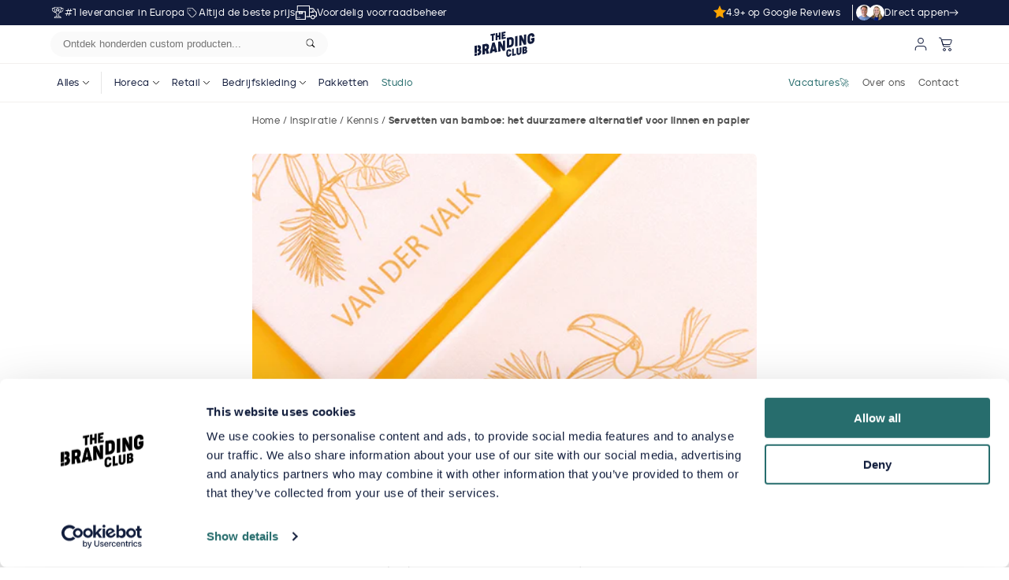

--- FILE ---
content_type: text/html; charset=utf-8
request_url: https://www.thebrandingclub.com/blogs/kennis/servetten-van-bamboe-het-duurzamere-alternatief-voor-linnen-en-papier
body_size: 80334
content:

<!doctype html>
<html class="no-js" lang="nl">
  <head>
      
        <script
  id="Cookiebot"
  src="https://consent.cookiebot.com/uc.js"
  data-cbid="36ee1ad9-e1c8-4d56-bec3-fee2a67b6af4"
  type="text/javascript"
  defer
></script>
      
    
      
        <script>
      (function (w, d, s, l, i) {
        w[l] = w[l] || [];
        w[l].push({ 'gtm.start': new Date().getTime(), event: 'gtm.js' });
        var f = d.getElementsByTagName(s)[0],
          j = d.createElement(s),
          dl = l != 'dataLayer' ? '&l=' + l : '';
        j.async = true;
        j.src = 'https://isst.thebrandingclub.com/itm.js?id=' + i + dl;
        f.parentNode.insertBefore(j, f);
      })(window, document, 'script', 'dataLayer', 'isst');

      // Wait for GTM to initialize before modifying the URL
      window.dataLayer = window.dataLayer || [];
      const originalPush = dataLayer.push;

      dataLayer.push = function () {
        const result = originalPush.apply(this, arguments);

        const args = arguments[0];
        if (args && args.event === 'gtm.js') {
          const url = new URL(window.location);
          if (url.searchParams.has('_gl')) {
            url.searchParams.delete('_gl');
            window.history.replaceState({}, document.title, url.pathname + url.search);
          }
        }

        return result;
      };
    </script>

    <!-- End Google Tag Manager -->

      
    
      
    
      
    
      
        <script type="text/javascript">
    (function(c,l,a,r,i,t,y){
        c[a]=c[a]||function(){(c[a].q=c[a].q||[]).push(arguments)};
        t=l.createElement(r);t.async=1;t.src="https://www.clarity.ms/tag/"+i;
        y=l.getElementsByTagName(r)[0];y.parentNode.insertBefore(t,y);
    })(window, document, "clarity", "script", "t83e7vqr6k");
</script>
      
    
      
            <!-- Sentry -->
    <script
      src="https://js-de.sentry-cdn.com/d7fa402d53cabcaac35544abf9ea51fd.min.js"
      crossorigin="anonymous"
    ></script>
      
    

    
    
    

    <meta charset="utf-8">
    <meta
      name="viewport"
      content="width=device-width, initial-scale=1, minimum-scale=1, maximum-scale=1, user-scalable=0"
    >
    <meta name="theme-color" content="var(--cta)">
    <meta name="format-detection" content="telephone=no">
    <meta name="facebook-domain-verification" content="lq41mwb4uc3ygklo01aom5gapyfgw5">
    <link rel="canonical" href="https://www.thebrandingclub.com/blogs/kennis/servetten-van-bamboe-het-duurzamere-alternatief-voor-linnen-en-papier">
    <link rel="preconnect" href="https://cdn.shopify.com" crossorigin>
    <link
  rel="icon"
  type="image/png"
  href="https://cdn.shopify.com/s/files/1/0561/4613/3077/files/favicon-96x96.png"
  sizes="96x96"
>
<link rel="icon" type="image/svg+xml" href="https://cdn.shopify.com/s/files/1/0561/4613/3077/files/favicon.svg">
<link
  rel="shortcut icon"
  href="https://cdn.shopify.com/s/files/1/0561/4613/3077/files/favicon_16788770-77e2-40b1-9d2d-a407a9907bc5.ico"
>
<link
  rel="apple-touch-icon"
  sizes="180x180"
  href="https://cdn.shopify.com/s/files/1/0561/4613/3077/files/apple-touch-icon_701f19fb-6d91-48c3-a08d-1397f1704b62.png"
>
<meta name="apple-mobile-web-app-title" content="The Branding Club">
<link
  rel="manifest"
  href="https://cdn.shopify.com/s/files/1/0561/4613/3077/files/site_bd3cf16a-7130-4116-a143-03a76d710817.webmanifest"
>

    <link rel="alternate" hreflang="x-default" href="https://www.thebrandingclub.com/">
    <link rel="alternate" hreflang="nl-NL" href="https://www.thebrandingclub.com/">
    <link rel="alternate" hreflang="en-GB" href="https://www.en.thebrandingclub.com/">
    <link rel="alternate" hreflang="de-DE" href="https://www.de.thebrandingclub.com/">
    

    <link href="//www.thebrandingclub.com/cdn/shop/t/33/assets/jeko-black-webfont.woff2?v=160311138080965721001726059586" as="font" type="font/woff2" crossorigin="anonymous" rel="preload">
    <link href="//www.thebrandingclub.com/cdn/shop/t/33/assets/jeko-medium-webfont.woff2?v=106362864880362253301726059586" as="font" type="font/woff2" crossorigin="anonymous" rel="preload">
    <link href="//www.thebrandingclub.com/cdn/shop/t/33/assets/jeko-bold-webfont.woff2?v=41422502231357247821726059587" as="font" type="font/woff2" crossorigin="anonymous" rel="preload">
    <link href="//www.thebrandingclub.com/cdn/shop/t/33/assets/jeko-regular-webfont.woff2?v=119021150086692015751726059588" as="font" type="font/woff2" crossorigin="anonymous" rel="preload">
    <link href="//www.thebrandingclub.com/cdn/shop/t/33/assets/cera-pro-black.woff2?v=98260250658336498151765794803" as="font" type="font/woff2" crossorigin="anonymous" rel="preload">

    
    
    
    
    
    
    <title>
      Bamboe servetten: het duurzamere alternatief | The Branding Club
</title>
    
      <meta name="description" content="Bamboe servetten zijn gemaakt van bamboevezel, een van de meest hernieuwbare hulpbronnen op aarde. Het wordt daarom niet voor niets beschouwd als dé ecologische stof met de hoogste duurzaamheidsprestaties.">
    
    

<meta property="og:site_name" content="The Branding Club">
<meta property="og:url" content="https://www.thebrandingclub.com/blogs/kennis/servetten-van-bamboe-het-duurzamere-alternatief-voor-linnen-en-papier">
<meta property="og:title" content="Bamboe servetten: het duurzamere alternatief | The Branding Club">
<meta property="og:type" content="article">
<meta property="og:description" content="Bamboe servetten zijn gemaakt van bamboevezel, een van de meest hernieuwbare hulpbronnen op aarde. Het wordt daarom niet voor niets beschouwd als dé ecologische stof met de hoogste duurzaamheidsprestaties."><meta property="og:image" content="http://www.thebrandingclub.com/cdn/shop/articles/van_der_valk.png?v=1687179720">
  <meta property="og:image:secure_url" content="https://www.thebrandingclub.com/cdn/shop/articles/van_der_valk.png?v=1687179720">
  <meta property="og:image:width" content="500">
  <meta property="og:image:height" content="500"><meta name="twitter:card" content="summary_large_image">
<meta name="twitter:title" content="Bamboe servetten: het duurzamere alternatief | The Branding Club">
<meta name="twitter:description" content="Bamboe servetten zijn gemaakt van bamboevezel, een van de meest hernieuwbare hulpbronnen op aarde. Het wordt daarom niet voor niets beschouwd als dé ecologische stof met de hoogste duurzaamheidsprestaties.">

    <script
      src="https://code.jquery.com/jquery-3.6.1.min.js"
      integrity="sha256-o88AwQnZB+VDvE9tvIXrMQaPlFFSUTR+nldQm1LuPXQ="
      crossorigin="anonymous"
    ></script>
    <script src="https://cdn.jsdelivr.net/npm/canvas-confetti@1.5.1/dist/confetti.browser.min.js" defer></script>
    
      <script src="//www.thebrandingclub.com/cdn/shop/t/33/assets/global.js?v=24850326154503943211726059587" defer="defer"></script>
    
    <script src="//www.thebrandingclub.com/cdn/shop/t/33/assets/swiper-bundle.js?v=124300426774012055991726059591" type="text/javascript"></script>
    <script>window.performance && window.performance.mark && window.performance.mark('shopify.content_for_header.start');</script><meta name="facebook-domain-verification" content="sqym617vgcm3hhyc55a9x74qgehy93">
<meta name="google-site-verification" content="Uz3VyBDB_o0OMZtcOqFVQsIZIHEKbs5fasVkDRbfjrQ">
<meta id="shopify-digital-wallet" name="shopify-digital-wallet" content="/56146133077/digital_wallets/dialog">
<meta name="shopify-checkout-api-token" content="a86b1cf0a21006b04699c3d06c3c2e6c">
<link rel="alternate" type="application/atom+xml" title="Feed" href="/blogs/kennis.atom" />
<script async="async" src="/checkouts/internal/preloads.js?locale=nl-NL"></script>
<link rel="preconnect" href="https://shop.app" crossorigin="anonymous">
<script async="async" src="https://shop.app/checkouts/internal/preloads.js?locale=nl-NL&shop_id=56146133077" crossorigin="anonymous"></script>
<script id="apple-pay-shop-capabilities" type="application/json">{"shopId":56146133077,"countryCode":"NL","currencyCode":"EUR","merchantCapabilities":["supports3DS"],"merchantId":"gid:\/\/shopify\/Shop\/56146133077","merchantName":"The Branding Club","requiredBillingContactFields":["postalAddress","email","phone"],"requiredShippingContactFields":["postalAddress","email","phone"],"shippingType":"shipping","supportedNetworks":["visa","maestro","masterCard","amex"],"total":{"type":"pending","label":"The Branding Club","amount":"1.00"},"shopifyPaymentsEnabled":true,"supportsSubscriptions":true}</script>
<script id="shopify-features" type="application/json">{"accessToken":"a86b1cf0a21006b04699c3d06c3c2e6c","betas":["rich-media-storefront-analytics"],"domain":"www.thebrandingclub.com","predictiveSearch":true,"shopId":56146133077,"locale":"nl"}</script>
<script>var Shopify = Shopify || {};
Shopify.shop = "thebrandingclub.myshopify.com";
Shopify.locale = "nl";
Shopify.currency = {"active":"EUR","rate":"1.0"};
Shopify.country = "NL";
Shopify.theme = {"name":"The-Branding-Club-Shopify-Theme\/Main","id":172103074123,"schema_name":"Scarlet \u0026 Marley","schema_version":"1","theme_store_id":null,"role":"main"};
Shopify.theme.handle = "null";
Shopify.theme.style = {"id":null,"handle":null};
Shopify.cdnHost = "www.thebrandingclub.com/cdn";
Shopify.routes = Shopify.routes || {};
Shopify.routes.root = "/";</script>
<script type="module">!function(o){(o.Shopify=o.Shopify||{}).modules=!0}(window);</script>
<script>!function(o){function n(){var o=[];function n(){o.push(Array.prototype.slice.apply(arguments))}return n.q=o,n}var t=o.Shopify=o.Shopify||{};t.loadFeatures=n(),t.autoloadFeatures=n()}(window);</script>
<script>
  window.ShopifyPay = window.ShopifyPay || {};
  window.ShopifyPay.apiHost = "shop.app\/pay";
  window.ShopifyPay.redirectState = null;
</script>
<script id="shop-js-analytics" type="application/json">{"pageType":"article"}</script>
<script defer="defer" async type="module" src="//www.thebrandingclub.com/cdn/shopifycloud/shop-js/modules/v2/client.init-shop-cart-sync_CwGft62q.nl.esm.js"></script>
<script defer="defer" async type="module" src="//www.thebrandingclub.com/cdn/shopifycloud/shop-js/modules/v2/chunk.common_BAeYDmFP.esm.js"></script>
<script defer="defer" async type="module" src="//www.thebrandingclub.com/cdn/shopifycloud/shop-js/modules/v2/chunk.modal_B9qqLDBC.esm.js"></script>
<script type="module">
  await import("//www.thebrandingclub.com/cdn/shopifycloud/shop-js/modules/v2/client.init-shop-cart-sync_CwGft62q.nl.esm.js");
await import("//www.thebrandingclub.com/cdn/shopifycloud/shop-js/modules/v2/chunk.common_BAeYDmFP.esm.js");
await import("//www.thebrandingclub.com/cdn/shopifycloud/shop-js/modules/v2/chunk.modal_B9qqLDBC.esm.js");

  window.Shopify.SignInWithShop?.initShopCartSync?.({"fedCMEnabled":true,"windoidEnabled":true});

</script>
<script>
  window.Shopify = window.Shopify || {};
  if (!window.Shopify.featureAssets) window.Shopify.featureAssets = {};
  window.Shopify.featureAssets['shop-js'] = {"shop-cart-sync":["modules/v2/client.shop-cart-sync_DYxNzuQz.nl.esm.js","modules/v2/chunk.common_BAeYDmFP.esm.js","modules/v2/chunk.modal_B9qqLDBC.esm.js"],"init-fed-cm":["modules/v2/client.init-fed-cm_CjDsDcAw.nl.esm.js","modules/v2/chunk.common_BAeYDmFP.esm.js","modules/v2/chunk.modal_B9qqLDBC.esm.js"],"shop-cash-offers":["modules/v2/client.shop-cash-offers_ClkbB2SN.nl.esm.js","modules/v2/chunk.common_BAeYDmFP.esm.js","modules/v2/chunk.modal_B9qqLDBC.esm.js"],"shop-login-button":["modules/v2/client.shop-login-button_WLp3fA_k.nl.esm.js","modules/v2/chunk.common_BAeYDmFP.esm.js","modules/v2/chunk.modal_B9qqLDBC.esm.js"],"pay-button":["modules/v2/client.pay-button_CMzcDx7A.nl.esm.js","modules/v2/chunk.common_BAeYDmFP.esm.js","modules/v2/chunk.modal_B9qqLDBC.esm.js"],"shop-button":["modules/v2/client.shop-button_C5HrfeZa.nl.esm.js","modules/v2/chunk.common_BAeYDmFP.esm.js","modules/v2/chunk.modal_B9qqLDBC.esm.js"],"avatar":["modules/v2/client.avatar_BTnouDA3.nl.esm.js"],"init-windoid":["modules/v2/client.init-windoid_BPUgzmVN.nl.esm.js","modules/v2/chunk.common_BAeYDmFP.esm.js","modules/v2/chunk.modal_B9qqLDBC.esm.js"],"init-shop-for-new-customer-accounts":["modules/v2/client.init-shop-for-new-customer-accounts_C_53TFWp.nl.esm.js","modules/v2/client.shop-login-button_WLp3fA_k.nl.esm.js","modules/v2/chunk.common_BAeYDmFP.esm.js","modules/v2/chunk.modal_B9qqLDBC.esm.js"],"init-shop-email-lookup-coordinator":["modules/v2/client.init-shop-email-lookup-coordinator_BuZJWlrC.nl.esm.js","modules/v2/chunk.common_BAeYDmFP.esm.js","modules/v2/chunk.modal_B9qqLDBC.esm.js"],"init-shop-cart-sync":["modules/v2/client.init-shop-cart-sync_CwGft62q.nl.esm.js","modules/v2/chunk.common_BAeYDmFP.esm.js","modules/v2/chunk.modal_B9qqLDBC.esm.js"],"shop-toast-manager":["modules/v2/client.shop-toast-manager_3XRE_uEZ.nl.esm.js","modules/v2/chunk.common_BAeYDmFP.esm.js","modules/v2/chunk.modal_B9qqLDBC.esm.js"],"init-customer-accounts":["modules/v2/client.init-customer-accounts_DmSKRkZb.nl.esm.js","modules/v2/client.shop-login-button_WLp3fA_k.nl.esm.js","modules/v2/chunk.common_BAeYDmFP.esm.js","modules/v2/chunk.modal_B9qqLDBC.esm.js"],"init-customer-accounts-sign-up":["modules/v2/client.init-customer-accounts-sign-up_CeYkBAph.nl.esm.js","modules/v2/client.shop-login-button_WLp3fA_k.nl.esm.js","modules/v2/chunk.common_BAeYDmFP.esm.js","modules/v2/chunk.modal_B9qqLDBC.esm.js"],"shop-follow-button":["modules/v2/client.shop-follow-button_EFIbvYjS.nl.esm.js","modules/v2/chunk.common_BAeYDmFP.esm.js","modules/v2/chunk.modal_B9qqLDBC.esm.js"],"checkout-modal":["modules/v2/client.checkout-modal_D8HUqXhX.nl.esm.js","modules/v2/chunk.common_BAeYDmFP.esm.js","modules/v2/chunk.modal_B9qqLDBC.esm.js"],"shop-login":["modules/v2/client.shop-login_BUSqPzuV.nl.esm.js","modules/v2/chunk.common_BAeYDmFP.esm.js","modules/v2/chunk.modal_B9qqLDBC.esm.js"],"lead-capture":["modules/v2/client.lead-capture_CFcRSnZi.nl.esm.js","modules/v2/chunk.common_BAeYDmFP.esm.js","modules/v2/chunk.modal_B9qqLDBC.esm.js"],"payment-terms":["modules/v2/client.payment-terms_DBKgFsWx.nl.esm.js","modules/v2/chunk.common_BAeYDmFP.esm.js","modules/v2/chunk.modal_B9qqLDBC.esm.js"]};
</script>
<script id="__st">var __st={"a":56146133077,"offset":3600,"reqid":"2358a398-5c85-4a84-926d-7a94d0702cef-1769453111","pageurl":"www.thebrandingclub.com\/blogs\/kennis\/servetten-van-bamboe-het-duurzamere-alternatief-voor-linnen-en-papier","s":"articles-606808867147","u":"3222c8a56765","p":"article","rtyp":"article","rid":606808867147};</script>
<script>window.ShopifyPaypalV4VisibilityTracking = true;</script>
<script id="captcha-bootstrap">!function(){'use strict';const t='contact',e='account',n='new_comment',o=[[t,t],['blogs',n],['comments',n],[t,'customer']],c=[[e,'customer_login'],[e,'guest_login'],[e,'recover_customer_password'],[e,'create_customer']],r=t=>t.map((([t,e])=>`form[action*='/${t}']:not([data-nocaptcha='true']) input[name='form_type'][value='${e}']`)).join(','),a=t=>()=>t?[...document.querySelectorAll(t)].map((t=>t.form)):[];function s(){const t=[...o],e=r(t);return a(e)}const i='password',u='form_key',d=['recaptcha-v3-token','g-recaptcha-response','h-captcha-response',i],f=()=>{try{return window.sessionStorage}catch{return}},m='__shopify_v',_=t=>t.elements[u];function p(t,e,n=!1){try{const o=window.sessionStorage,c=JSON.parse(o.getItem(e)),{data:r}=function(t){const{data:e,action:n}=t;return t[m]||n?{data:e,action:n}:{data:t,action:n}}(c);for(const[e,n]of Object.entries(r))t.elements[e]&&(t.elements[e].value=n);n&&o.removeItem(e)}catch(o){console.error('form repopulation failed',{error:o})}}const l='form_type',E='cptcha';function T(t){t.dataset[E]=!0}const w=window,h=w.document,L='Shopify',v='ce_forms',y='captcha';let A=!1;((t,e)=>{const n=(g='f06e6c50-85a8-45c8-87d0-21a2b65856fe',I='https://cdn.shopify.com/shopifycloud/storefront-forms-hcaptcha/ce_storefront_forms_captcha_hcaptcha.v1.5.2.iife.js',D={infoText:'Beschermd door hCaptcha',privacyText:'Privacy',termsText:'Voorwaarden'},(t,e,n)=>{const o=w[L][v],c=o.bindForm;if(c)return c(t,g,e,D).then(n);var r;o.q.push([[t,g,e,D],n]),r=I,A||(h.body.append(Object.assign(h.createElement('script'),{id:'captcha-provider',async:!0,src:r})),A=!0)});var g,I,D;w[L]=w[L]||{},w[L][v]=w[L][v]||{},w[L][v].q=[],w[L][y]=w[L][y]||{},w[L][y].protect=function(t,e){n(t,void 0,e),T(t)},Object.freeze(w[L][y]),function(t,e,n,w,h,L){const[v,y,A,g]=function(t,e,n){const i=e?o:[],u=t?c:[],d=[...i,...u],f=r(d),m=r(i),_=r(d.filter((([t,e])=>n.includes(e))));return[a(f),a(m),a(_),s()]}(w,h,L),I=t=>{const e=t.target;return e instanceof HTMLFormElement?e:e&&e.form},D=t=>v().includes(t);t.addEventListener('submit',(t=>{const e=I(t);if(!e)return;const n=D(e)&&!e.dataset.hcaptchaBound&&!e.dataset.recaptchaBound,o=_(e),c=g().includes(e)&&(!o||!o.value);(n||c)&&t.preventDefault(),c&&!n&&(function(t){try{if(!f())return;!function(t){const e=f();if(!e)return;const n=_(t);if(!n)return;const o=n.value;o&&e.removeItem(o)}(t);const e=Array.from(Array(32),(()=>Math.random().toString(36)[2])).join('');!function(t,e){_(t)||t.append(Object.assign(document.createElement('input'),{type:'hidden',name:u})),t.elements[u].value=e}(t,e),function(t,e){const n=f();if(!n)return;const o=[...t.querySelectorAll(`input[type='${i}']`)].map((({name:t})=>t)),c=[...d,...o],r={};for(const[a,s]of new FormData(t).entries())c.includes(a)||(r[a]=s);n.setItem(e,JSON.stringify({[m]:1,action:t.action,data:r}))}(t,e)}catch(e){console.error('failed to persist form',e)}}(e),e.submit())}));const S=(t,e)=>{t&&!t.dataset[E]&&(n(t,e.some((e=>e===t))),T(t))};for(const o of['focusin','change'])t.addEventListener(o,(t=>{const e=I(t);D(e)&&S(e,y())}));const B=e.get('form_key'),M=e.get(l),P=B&&M;t.addEventListener('DOMContentLoaded',(()=>{const t=y();if(P)for(const e of t)e.elements[l].value===M&&p(e,B);[...new Set([...A(),...v().filter((t=>'true'===t.dataset.shopifyCaptcha))])].forEach((e=>S(e,t)))}))}(h,new URLSearchParams(w.location.search),n,t,e,['guest_login'])})(!0,!0)}();</script>
<script integrity="sha256-4kQ18oKyAcykRKYeNunJcIwy7WH5gtpwJnB7kiuLZ1E=" data-source-attribution="shopify.loadfeatures" defer="defer" src="//www.thebrandingclub.com/cdn/shopifycloud/storefront/assets/storefront/load_feature-a0a9edcb.js" crossorigin="anonymous"></script>
<script crossorigin="anonymous" defer="defer" src="//www.thebrandingclub.com/cdn/shopifycloud/storefront/assets/shopify_pay/storefront-65b4c6d7.js?v=20250812"></script>
<script data-source-attribution="shopify.dynamic_checkout.dynamic.init">var Shopify=Shopify||{};Shopify.PaymentButton=Shopify.PaymentButton||{isStorefrontPortableWallets:!0,init:function(){window.Shopify.PaymentButton.init=function(){};var t=document.createElement("script");t.src="https://www.thebrandingclub.com/cdn/shopifycloud/portable-wallets/latest/portable-wallets.nl.js",t.type="module",document.head.appendChild(t)}};
</script>
<script data-source-attribution="shopify.dynamic_checkout.buyer_consent">
  function portableWalletsHideBuyerConsent(e){var t=document.getElementById("shopify-buyer-consent"),n=document.getElementById("shopify-subscription-policy-button");t&&n&&(t.classList.add("hidden"),t.setAttribute("aria-hidden","true"),n.removeEventListener("click",e))}function portableWalletsShowBuyerConsent(e){var t=document.getElementById("shopify-buyer-consent"),n=document.getElementById("shopify-subscription-policy-button");t&&n&&(t.classList.remove("hidden"),t.removeAttribute("aria-hidden"),n.addEventListener("click",e))}window.Shopify?.PaymentButton&&(window.Shopify.PaymentButton.hideBuyerConsent=portableWalletsHideBuyerConsent,window.Shopify.PaymentButton.showBuyerConsent=portableWalletsShowBuyerConsent);
</script>
<script data-source-attribution="shopify.dynamic_checkout.cart.bootstrap">document.addEventListener("DOMContentLoaded",(function(){function t(){return document.querySelector("shopify-accelerated-checkout-cart, shopify-accelerated-checkout")}if(t())Shopify.PaymentButton.init();else{new MutationObserver((function(e,n){t()&&(Shopify.PaymentButton.init(),n.disconnect())})).observe(document.body,{childList:!0,subtree:!0})}}));
</script>
<link id="shopify-accelerated-checkout-styles" rel="stylesheet" media="screen" href="https://www.thebrandingclub.com/cdn/shopifycloud/portable-wallets/latest/accelerated-checkout-backwards-compat.css" crossorigin="anonymous">
<style id="shopify-accelerated-checkout-cart">
        #shopify-buyer-consent {
  margin-top: 1em;
  display: inline-block;
  width: 100%;
}

#shopify-buyer-consent.hidden {
  display: none;
}

#shopify-subscription-policy-button {
  background: none;
  border: none;
  padding: 0;
  text-decoration: underline;
  font-size: inherit;
  cursor: pointer;
}

#shopify-subscription-policy-button::before {
  box-shadow: none;
}

      </style>
<link rel="stylesheet" media="screen" href="//www.thebrandingclub.com/cdn/shop/t/33/compiled_assets/styles.css?v=59384">
<script>window.performance && window.performance.mark && window.performance.mark('shopify.content_for_header.end');</script>
    <script>
  function feedback() {
    const p = window.Shopify.customerPrivacy;
    console.log(`Tracking ${p.userCanBeTracked() ? 'en' : 'dis'}abled`);
  }
  window.Shopify.loadFeatures(
    [
      {
        name: 'consent-tracking-api',
        version: '0.1',
      },
    ],
    function (error) {
      if (error) throw error;
      if ('Cookiebot' in window)
        window.Shopify.customerPrivacy.setTrackingConsent(
          {
            analytics: false,
            marketing: false,
            preferences: false,
            sale_of_data: false,
          },
          () => console.log('Awaiting consent')
        );
    }
  );

  window.addEventListener('CookiebotOnConsentReady', function () {
    const C = Cookiebot.consent,
      existConsentShopify = setInterval(function () {
        if (window.Shopify.customerPrivacy) {
          clearInterval(existConsentShopify);
          window.Shopify.customerPrivacy.setTrackingConsent(
            {
              analytics: C['statistics'],
              marketing: C['marketing'],
              preferences: C['preferences'],
              sale_of_data: C['marketing'],
            },
            () => console.log('Consent captured')
          );
        }
      }, 100);
  });
</script>

    <!--
      <link
        rel="preload"
        href="//www.thebrandingclub.com/cdn/shop/t/33/assets/fonts.css?v=72281145825410358641738488145"
        as="style"
        onload="this.onload=null;this.rel='stylesheet'"
      >
    -->
    
    
    

    <link href="//www.thebrandingclub.com/cdn/shop/t/33/assets/v2-root.css?v=80222555185716495781768392737" rel="stylesheet" type="text/css" media="all" />
    
      <link href="//www.thebrandingclub.com/cdn/shop/t/33/assets/v2-snippets.css?v=2133587196322030841752586134" rel="stylesheet" type="text/css" media="all" />
      <link href="//www.thebrandingclub.com/cdn/shop/t/33/assets/inspiratie-v4.css?v=5552490097107218281754295496" rel="stylesheet" type="text/css" media="all" />
    
    <script>
      document.documentElement.className = document.documentElement.className.replace('no-js', 'js');
      if (Shopify.designMode) {
        document.documentElement.classList.add('shopify-design-mode');
      }
    </script>

    <!--  -->
      
    
      
    
      
              <!-- Start of HubSpot Embed Code -->
      <script
        type="text/javascript"
        id="hs-script-loader"
        async
        defer
        src="//js-eu1.hs-scripts.com/143445032.js"
      ></script>
      <script charset="utf-8" type="text/javascript" src="//js-eu1.hsforms.net/forms/embed/v2.js"></script>
      <!-- End of HubSpot Embed Code -->
      
    
      
            <!-- Meta Pixel Code -->
    <script>
      !(function (f, b, e, v, n, t, s) {
        if (f.fbq) return;
        n = f.fbq = function () {
          n.callMethod ? n.callMethod.apply(n, arguments) : n.queue.push(arguments);
        };
        if (!f._fbq) f._fbq = n;
        n.push = n;
        n.loaded = !0;
        n.version = '2.0';
        n.queue = [];
        t = b.createElement(e);
        t.async = !0;
        t.src = v;
        s = b.getElementsByTagName(e)[0];
        s.parentNode.insertBefore(t, s);
      })(window, document, 'script', 'https://connect.facebook.net/en_US/fbevents.js');
      fbq('init', '24670133075965709');
      fbq('track', 'PageView');
    </script>
    <noscript
      ><img
        height="1"
        width="1"
        style="display:none"
        src="https://www.facebook.com/tr?id=24670133075965709&ev=PageView&noscript=1"
    ></noscript>
    <!-- End Meta Pixel Code -->
      
    
      
    
      
    
  <!-- BEGIN app block: shopify://apps/powerful-form-builder/blocks/app-embed/e4bcb1eb-35b2-42e6-bc37-bfe0e1542c9d --><script type="text/javascript" hs-ignore data-cookieconsent="ignore">
  var Globo = Globo || {};
  var globoFormbuilderRecaptchaInit = function(){};
  var globoFormbuilderHcaptchaInit = function(){};
  window.Globo.FormBuilder = window.Globo.FormBuilder || {};
  window.Globo.FormBuilder.shop = {"configuration":{"money_format":"<span class=transcy-money>€{{amount_with_comma_separator}}</span>"},"pricing":{"features":{"bulkOrderForm":true,"cartForm":true,"fileUpload":30,"removeCopyright":true,"restrictedEmailDomains":false,"metrics":true}},"settings":{"copyright":"Powered by <a href=\"https://globosoftware.net\" target=\"_blank\">Globo</a> <a href=\"https://apps.shopify.com/form-builder-contact-form\" target=\"_blank\">Form</a>","hideWaterMark":false,"reCaptcha":{"recaptchaType":"v3","siteKey":"6Lc228ooAAAAAJ_ZL2qx0WqQ95mzIG9mh3aJjwTQ","languageCode":"en"},"hCaptcha":{"siteKey":false},"scrollTop":false,"customCssCode":"","customCssEnabled":false,"additionalColumns":[{"id":"additional.radio_2","label":"Is your organization tax-exempt?","tab":"additional","type":"text","createdBy":"form","formId":9889},{"id":"additional.i_agree_terms_and_conditions_2","label":"I agree <a href='/' target='_blank'>Wholesale Terms</a>","tab":"additional","type":"text","createdBy":"form","formId":9889},{"id":"additional.text","label":"Company name","tab":"additional","type":"text","createdBy":"form","formId":"9889"},{"id":"additional.text_1","label":"Last Name","tab":"additional","type":"text","createdBy":"form","formId":"9889"}]},"encryption_form_id":1,"url":"https://app.powerfulform.com/","CDN_URL":"https://dxo9oalx9qc1s.cloudfront.net","app_id":"1783207"};

  if(window.Globo.FormBuilder.shop.settings.customCssEnabled && window.Globo.FormBuilder.shop.settings.customCssCode){
    const customStyle = document.createElement('style');
    customStyle.type = 'text/css';
    customStyle.innerHTML = window.Globo.FormBuilder.shop.settings.customCssCode;
    document.head.appendChild(customStyle);
  }

  window.Globo.FormBuilder.forms = [];
    
      
      
      
      window.Globo.FormBuilder.forms[9145] = {"9145":{"elements":[{"id":"group-1","type":"group","label":"Page 1","description":"","elements":[{"id":"text","type":"text","label":"First Name","placeholder":"Voornaam","description":"","limitCharacters":false,"characters":100,"hideLabel":true,"keepPositionLabel":false,"required":true,"ifHideLabel":false,"inputIcon":"","columnWidth":50},{"id":"phone-1","type":"phone","label":"Phone","defaultCountryCode":"nl","characters":"10","columnWidth":50,"hideLabel":true,"placeholder":"Telefoonnummer","required":true,"validatePhone":true,"onlyShowFlag":true,"limitCharacters":true,"conditionalField":false},{"id":"email","type":"email","label":"E-mail","placeholder":"Email","description":"","limitCharacters":false,"characters":100,"hideLabel":true,"keepPositionLabel":false,"required":true,"ifHideLabel":false,"inputIcon":"","columnWidth":50,"conditionalField":false},{"id":"password","type":"password","label":"Password","placeholder":"Wachtwoord","description":"","limitCharacters":false,"characters":100,"validationRule":"^.{6,}$","advancedValidateRule":"","hideLabel":true,"keepPositionLabel":false,"required":true,"ifHideLabel":false,"hasConfirm":false,"storePasswordData":false,"labelConfirm":"Confirm password","placeholderConfirm":"Confirm your password","descriptionConfirm":"","inputIcon":"","columnWidth":50,"conditionalField":false},{"id":"select-1","type":"select","label":"Dropdown","placeholder":"Please select","options":[{"label":{"nl":"nl"},"value":"nl"}],"defaultOption":"nl","description":"","hideLabel":false,"keepPositionLabel":false,"columnWidth":50,"displayType":"show","displayDisjunctive":false,"conditionalField":false,"customClass":"hidden"}]}],"errorMessage":{"required":"Please fill in field","invalid":"Invalid","invalidName":"Invalid name","invalidEmail":"Invalid email","invalidURL":"Invalid URL","invalidPhone":"Invalid phone","invalidNumber":"Invalid number","invalidPassword":"Invalid password","confirmPasswordNotMatch":"The password and confirmation password do not match","customerAlreadyExists":"Customer already exists","fileSizeLimit":"File size limit exceeded","fileNotAllowed":"File extension not allowed","requiredCaptcha":"Please, enter the captcha","requiredProducts":"Please select product","limitQuantity":"The number of products left in stock has been exceeded","shopifyInvalidPhone":"phone - Enter a valid phone number to use this delivery method","shopifyPhoneHasAlready":"phone - Phone has already been taken","shopifyInvalidProvice":"addresses.province - is not valid","otherError":"Something went wrong, please try again"},"appearance":{"layout":"default","width":"650","style":"flat","mainColor":"rgba(0,38,224,1)","headingColor":"#000","labelColor":"#000","descriptionColor":"#6c757d","optionColor":"#000","paragraphColor":"#000","paragraphBackground":"#fff","background":"none","backgroundColor":"#FFF","backgroundImage":"","backgroundImageAlignment":"middle","floatingIcon":"\u003csvg aria-hidden=\"true\" focusable=\"false\" data-prefix=\"far\" data-icon=\"envelope\" class=\"svg-inline--fa fa-envelope fa-w-16\" role=\"img\" xmlns=\"http:\/\/www.w3.org\/2000\/svg\" viewBox=\"0 0 512 512\"\u003e\u003cpath fill=\"currentColor\" d=\"M464 64H48C21.49 64 0 85.49 0 112v288c0 26.51 21.49 48 48 48h416c26.51 0 48-21.49 48-48V112c0-26.51-21.49-48-48-48zm0 48v40.805c-22.422 18.259-58.168 46.651-134.587 106.49-16.841 13.247-50.201 45.072-73.413 44.701-23.208.375-56.579-31.459-73.413-44.701C106.18 199.465 70.425 171.067 48 152.805V112h416zM48 400V214.398c22.914 18.251 55.409 43.862 104.938 82.646 21.857 17.205 60.134 55.186 103.062 54.955 42.717.231 80.509-37.199 103.053-54.947 49.528-38.783 82.032-64.401 104.947-82.653V400H48z\"\u003e\u003c\/path\u003e\u003c\/svg\u003e","floatingText":"","displayOnAllPage":false,"position":"bottom right","formType":"registerForm","newTemplate":true,"colorScheme":{"solidButton":{"red":0,"green":38,"blue":224},"solidButtonLabel":{"red":255,"green":255,"blue":255},"text":{"red":0,"green":0,"blue":0},"outlineButton":{"red":0,"green":38,"blue":224},"background":null}},"afterSubmit":{"action":"redirectToPage","message":"\u003ch4\u003eThanks for getting in touch!\u0026nbsp;\u003c\/h4\u003e\n\u003cp\u003e\u0026nbsp;\u003c\/p\u003e\n\u003cp\u003eWe appreciate you contacting us. One of our colleagues will get back in touch with you soon!\u003c\/p\u003e\n\u003cp\u003e\u0026nbsp;\u003c\/p\u003e\n\u003cp\u003eHave a great day!\u003c\/p\u003e","redirectUrl":"\/pages\/registered","enableGa":false,"gaEventName":"globo_form_submit","gaEventCategory":"Form Builder by Globo","gaEventAction":"Submit","gaEventLabel":"Contact us form","enableFpx":false,"fpxTrackerName":""},"accountPage":{"showAccountDetail":false,"registrationPage":false,"editAccountPage":false,"header":"Header","active":false,"title":"Account details","headerDescription":"\u003cp\u003eFill out the form to change account information\u003c\/p\u003e","afterUpdate":"Message after update","message":"\u003ch5\u003eAccount edited successfully!\u003c\/h5\u003e","footer":"Footer","updateText":"Update","footerDescription":""},"footer":{"description":"","previousText":"Previous","nextText":"Next","submitText":"Maak account aan","resetButton":false,"resetButtonText":"Reset","submitFullWidth":false,"submitAlignment":"right"},"header":{"active":false,"title":"Create account","description":"\u003cp\u003eComplete form below to signup for Shopify account.\u003c\/p\u003e"},"isStepByStepForm":true,"publish":{"requiredLogin":false,"requiredLoginMessage":"Please \u003ca href='\/account\/login' title='login'\u003elogin\u003c\/a\u003e to continue","publishType":"embedCode","embedCode":"\u003cdiv class=\"globo-formbuilder\" data-id=\"OTE0NQ==\"\u003e\u003c\/div\u003e","shortCode":"{formbuilder:OTE0NQ==}","popup":"\u003cbutton class=\"globo-formbuilder-open\" data-id=\"OTE0NQ==\"\u003eOpen form\u003c\/button\u003e","lightbox":"\u003cdiv class=\"globo-form-publish-modal lightbox hidden\" data-id=\"OTE0NQ==\"\u003e\u003cdiv class=\"globo-form-modal-content\"\u003e\u003cdiv class=\"globo-formbuilder\" data-id=\"OTE0NQ==\"\u003e\u003c\/div\u003e\u003c\/div\u003e\u003c\/div\u003e","enableAddShortCode":false,"selectPage":"86602154069","selectPositionOnPage":"top","selectTime":"forever","setCookie":"1","setCookieHours":"1","setCookieWeeks":"1"},"reCaptcha":{"enable":true,"note":"Please make sure that you have set Google reCaptcha v2 Site key and Secret key in \u003ca href=\"\/admin\/settings\"\u003eSettings\u003c\/a\u003e"},"html":"\n\u003cdiv class=\"globo-form default-form globo-form-id-9145 \" data-locale=\"nl\" \u003e\n\n\u003cstyle\u003e\n\n\n    :root .globo-form-app[data-id=\"9145\"]{\n        \n        --gfb-color-solidButton: 0,38,224;\n        --gfb-color-solidButtonColor: rgb(var(--gfb-color-solidButton));\n        --gfb-color-solidButtonLabel: 255,255,255;\n        --gfb-color-solidButtonLabelColor: rgb(var(--gfb-color-solidButtonLabel));\n        --gfb-color-text: 0,0,0;\n        --gfb-color-textColor: rgb(var(--gfb-color-text));\n        --gfb-color-outlineButton: 0,38,224;\n        --gfb-color-outlineButtonColor: rgb(var(--gfb-color-outlineButton));\n        --gfb-color-background: ,,;\n        --gfb-color-backgroundColor: rgb(var(--gfb-color-background));\n        \n        --gfb-main-color: rgba(0,38,224,1);\n        --gfb-primary-color: var(--gfb-color-solidButtonColor, var(--gfb-main-color));\n        --gfb-primary-text-color: var(--gfb-color-solidButtonLabelColor, #FFF);\n        --gfb-form-width: 650px;\n        --gfb-font-family: inherit;\n        --gfb-font-style: inherit;\n        \n        --gfb-bg-temp-color: #FFF;\n        --gfb-bg-position: top;\n        \n        --gfb-bg-color: var(--gfb-color-backgroundColor, var(--gfb-bg-temp-color));\n        \n    }\n    \n.globo-form-id-9145 .globo-form-app{\n    max-width: 650px;\n    width: -webkit-fill-available;\n    \n    \n}\n\n.globo-form-id-9145 .globo-form-app .globo-heading{\n    color: var(--gfb-color-textColor, #000)\n}\n\n\n\n.globo-form-id-9145 .globo-form-app .globo-description,\n.globo-form-id-9145 .globo-form-app .header .globo-description{\n    --gfb-color-description: rgba(var(--gfb-color-text), 0.8);\n    color: var(--gfb-color-description, #6c757d);\n}\n.globo-form-id-9145 .globo-form-app .globo-label,\n.globo-form-id-9145 .globo-form-app .globo-form-control label.globo-label,\n.globo-form-id-9145 .globo-form-app .globo-form-control label.globo-label span.label-content{\n    color: var(--gfb-color-textColor, #000);\n    text-align: left !important;\n}\n.globo-form-id-9145 .globo-form-app .globo-label.globo-position-label{\n    height: 20px !important;\n}\n.globo-form-id-9145 .globo-form-app .globo-form-control .help-text.globo-description,\n.globo-form-id-9145 .globo-form-app .globo-form-control span.globo-description{\n    --gfb-color-description: rgba(var(--gfb-color-text), 0.8);\n    color: var(--gfb-color-description, #6c757d);\n}\n.globo-form-id-9145 .globo-form-app .globo-form-control .checkbox-wrapper .globo-option,\n.globo-form-id-9145 .globo-form-app .globo-form-control .radio-wrapper .globo-option\n{\n    color: var(--gfb-color-textColor, #000);\n}\n.globo-form-id-9145 .globo-form-app .footer,\n.globo-form-id-9145 .globo-form-app .gfb__footer{\n    text-align:right;\n}\n.globo-form-id-9145 .globo-form-app .footer button,\n.globo-form-id-9145 .globo-form-app .gfb__footer button{\n    border:1px solid var(--gfb-primary-color);\n    \n}\n.globo-form-id-9145 .globo-form-app .footer button.submit,\n.globo-form-id-9145 .globo-form-app .gfb__footer button.submit\n.globo-form-id-9145 .globo-form-app .footer button.checkout,\n.globo-form-id-9145 .globo-form-app .gfb__footer button.checkout,\n.globo-form-id-9145 .globo-form-app .footer button.action.loading .spinner,\n.globo-form-id-9145 .globo-form-app .gfb__footer button.action.loading .spinner{\n    background-color: var(--gfb-primary-color);\n    color : #ffffff;\n}\n.globo-form-id-9145 .globo-form-app .globo-form-control .star-rating\u003efieldset:not(:checked)\u003elabel:before {\n    content: url('data:image\/svg+xml; utf8, \u003csvg aria-hidden=\"true\" focusable=\"false\" data-prefix=\"far\" data-icon=\"star\" class=\"svg-inline--fa fa-star fa-w-18\" role=\"img\" xmlns=\"http:\/\/www.w3.org\/2000\/svg\" viewBox=\"0 0 576 512\"\u003e\u003cpath fill=\"rgba(0,38,224,1)\" d=\"M528.1 171.5L382 150.2 316.7 17.8c-11.7-23.6-45.6-23.9-57.4 0L194 150.2 47.9 171.5c-26.2 3.8-36.7 36.1-17.7 54.6l105.7 103-25 145.5c-4.5 26.3 23.2 46 46.4 33.7L288 439.6l130.7 68.7c23.2 12.2 50.9-7.4 46.4-33.7l-25-145.5 105.7-103c19-18.5 8.5-50.8-17.7-54.6zM388.6 312.3l23.7 138.4L288 385.4l-124.3 65.3 23.7-138.4-100.6-98 139-20.2 62.2-126 62.2 126 139 20.2-100.6 98z\"\u003e\u003c\/path\u003e\u003c\/svg\u003e');\n}\n.globo-form-id-9145 .globo-form-app .globo-form-control .star-rating\u003efieldset\u003einput:checked ~ label:before {\n    content: url('data:image\/svg+xml; utf8, \u003csvg aria-hidden=\"true\" focusable=\"false\" data-prefix=\"fas\" data-icon=\"star\" class=\"svg-inline--fa fa-star fa-w-18\" role=\"img\" xmlns=\"http:\/\/www.w3.org\/2000\/svg\" viewBox=\"0 0 576 512\"\u003e\u003cpath fill=\"rgba(0,38,224,1)\" d=\"M259.3 17.8L194 150.2 47.9 171.5c-26.2 3.8-36.7 36.1-17.7 54.6l105.7 103-25 145.5c-4.5 26.3 23.2 46 46.4 33.7L288 439.6l130.7 68.7c23.2 12.2 50.9-7.4 46.4-33.7l-25-145.5 105.7-103c19-18.5 8.5-50.8-17.7-54.6L382 150.2 316.7 17.8c-11.7-23.6-45.6-23.9-57.4 0z\"\u003e\u003c\/path\u003e\u003c\/svg\u003e');\n}\n.globo-form-id-9145 .globo-form-app .globo-form-control .star-rating\u003efieldset:not(:checked)\u003elabel:hover:before,\n.globo-form-id-9145 .globo-form-app .globo-form-control .star-rating\u003efieldset:not(:checked)\u003elabel:hover ~ label:before{\n    content : url('data:image\/svg+xml; utf8, \u003csvg aria-hidden=\"true\" focusable=\"false\" data-prefix=\"fas\" data-icon=\"star\" class=\"svg-inline--fa fa-star fa-w-18\" role=\"img\" xmlns=\"http:\/\/www.w3.org\/2000\/svg\" viewBox=\"0 0 576 512\"\u003e\u003cpath fill=\"rgba(0,38,224,1)\" d=\"M259.3 17.8L194 150.2 47.9 171.5c-26.2 3.8-36.7 36.1-17.7 54.6l105.7 103-25 145.5c-4.5 26.3 23.2 46 46.4 33.7L288 439.6l130.7 68.7c23.2 12.2 50.9-7.4 46.4-33.7l-25-145.5 105.7-103c19-18.5 8.5-50.8-17.7-54.6L382 150.2 316.7 17.8c-11.7-23.6-45.6-23.9-57.4 0z\"\u003e\u003c\/path\u003e\u003c\/svg\u003e')\n}\n.globo-form-id-9145 .globo-form-app .globo-form-control .checkbox-wrapper .checkbox-input:checked ~ .checkbox-label:before {\n    border-color: var(--gfb-primary-color);\n    box-shadow: 0 4px 6px rgba(50,50,93,0.11), 0 1px 3px rgba(0,0,0,0.08);\n    background-color: var(--gfb-primary-color);\n}\n.globo-form-id-9145 .globo-form-app .step.-completed .step__number,\n.globo-form-id-9145 .globo-form-app .line.-progress,\n.globo-form-id-9145 .globo-form-app .line.-start{\n    background-color: var(--gfb-primary-color);\n}\n.globo-form-id-9145 .globo-form-app .checkmark__check,\n.globo-form-id-9145 .globo-form-app .checkmark__circle{\n    stroke: var(--gfb-primary-color);\n}\n.globo-form-id-9145 .floating-button{\n    background-color: var(--gfb-primary-color);\n}\n.globo-form-id-9145 .globo-form-app .globo-form-control .checkbox-wrapper .checkbox-input ~ .checkbox-label:before,\n.globo-form-app .globo-form-control .radio-wrapper .radio-input ~ .radio-label:after{\n    border-color : var(--gfb-primary-color);\n}\n.globo-form-id-9145 .flatpickr-day.selected, \n.globo-form-id-9145 .flatpickr-day.startRange, \n.globo-form-id-9145 .flatpickr-day.endRange, \n.globo-form-id-9145 .flatpickr-day.selected.inRange, \n.globo-form-id-9145 .flatpickr-day.startRange.inRange, \n.globo-form-id-9145 .flatpickr-day.endRange.inRange, \n.globo-form-id-9145 .flatpickr-day.selected:focus, \n.globo-form-id-9145 .flatpickr-day.startRange:focus, \n.globo-form-id-9145 .flatpickr-day.endRange:focus, \n.globo-form-id-9145 .flatpickr-day.selected:hover, \n.globo-form-id-9145 .flatpickr-day.startRange:hover, \n.globo-form-id-9145 .flatpickr-day.endRange:hover, \n.globo-form-id-9145 .flatpickr-day.selected.prevMonthDay, \n.globo-form-id-9145 .flatpickr-day.startRange.prevMonthDay, \n.globo-form-id-9145 .flatpickr-day.endRange.prevMonthDay, \n.globo-form-id-9145 .flatpickr-day.selected.nextMonthDay, \n.globo-form-id-9145 .flatpickr-day.startRange.nextMonthDay, \n.globo-form-id-9145 .flatpickr-day.endRange.nextMonthDay {\n    background: var(--gfb-primary-color);\n    border-color: var(--gfb-primary-color);\n}\n.globo-form-id-9145 .globo-paragraph {\n    background: #fff;\n    color: var(--gfb-color-textColor, #000);\n    width: 100%!important;\n}\n\n\u003c\/style\u003e\n\n\u003cdiv class=\"globo-form-app default-layout gfb-style-flat \" data-id=9145\u003e\n    \n    \u003cdiv class=\"header dismiss hidden\" onclick=\"Globo.FormBuilder.closeModalForm(this)\"\u003e\n        \u003csvg width=20 height=20 viewBox=\"0 0 20 20\" class=\"\" focusable=\"false\" aria-hidden=\"true\"\u003e\u003cpath d=\"M11.414 10l4.293-4.293a.999.999 0 1 0-1.414-1.414L10 8.586 5.707 4.293a.999.999 0 1 0-1.414 1.414L8.586 10l-4.293 4.293a.999.999 0 1 0 1.414 1.414L10 11.414l4.293 4.293a.997.997 0 0 0 1.414 0 .999.999 0 0 0 0-1.414L11.414 10z\" fill-rule=\"evenodd\"\u003e\u003c\/path\u003e\u003c\/svg\u003e\n    \u003c\/div\u003e\n    \u003cform class=\"g-container\" novalidate action=\"https:\/\/app.powerfulform.com\/api\/front\/form\/9145\/send\" method=\"POST\" enctype=\"multipart\/form-data\" data-id=9145\u003e\n        \n            \n        \n        \n            \u003cdiv class=\"globo-formbuilder-wizard\" data-id=9145\u003e\n                \u003cdiv class=\"wizard__content\"\u003e\n                    \u003cheader class=\"wizard__header\"\u003e\n                        \u003cdiv class=\"wizard__steps\"\u003e\n                        \u003cnav class=\"steps hidden\"\u003e\n                            \n                            \n                                \n                            \n                            \n                                \n                                \n                                \n                                \n                                \u003cdiv class=\"step last \" data-element-id=\"group-1\"  data-step=\"0\" \u003e\n                                    \u003cdiv class=\"step__content\"\u003e\n                                        \u003cp class=\"step__number\"\u003e\u003c\/p\u003e\n                                        \u003csvg class=\"checkmark\" xmlns=\"http:\/\/www.w3.org\/2000\/svg\" width=52 height=52 viewBox=\"0 0 52 52\"\u003e\n                                            \u003ccircle class=\"checkmark__circle\" cx=\"26\" cy=\"26\" r=\"25\" fill=\"none\"\/\u003e\n                                            \u003cpath class=\"checkmark__check\" fill=\"none\" d=\"M14.1 27.2l7.1 7.2 16.7-16.8\"\/\u003e\n                                        \u003c\/svg\u003e\n                                        \u003cdiv class=\"lines\"\u003e\n                                            \n                                                \u003cdiv class=\"line -start\"\u003e\u003c\/div\u003e\n                                            \n                                            \u003cdiv class=\"line -background\"\u003e\n                                            \u003c\/div\u003e\n                                            \u003cdiv class=\"line -progress\"\u003e\n                                            \u003c\/div\u003e\n                                        \u003c\/div\u003e  \n                                    \u003c\/div\u003e\n                                \u003c\/div\u003e\n                            \n                        \u003c\/nav\u003e\n                        \u003c\/div\u003e\n                    \u003c\/header\u003e\n                    \u003cdiv class=\"panels\"\u003e\n                        \n                        \n                        \n                        \n                        \u003cdiv class=\"panel \" data-element-id=\"group-1\" data-id=9145  data-step=\"0\" style=\"padding-top:0\"\u003e\n                            \n                                \n                                    \n\n\n\n\n\n\n\n\n\n\n\n\n\n\n\n    \n\n\n\n\u003cdiv class=\"globo-form-control layout-2-column \"  data-type='text'\u003e\n    \u003clabel for=\"9145-text\" class=\"flat-label globo-label \"\u003e\u003cspan class=\"label-content\" data-label=\"First Name\"\u003e\u003c\/span\u003e\u003cspan\u003e\u003c\/span\u003e\u003c\/label\u003e\n    \u003cdiv class=\"globo-form-input\"\u003e\n        \n        \u003cinput type=\"text\"  data-type=\"text\" class=\"flat-input\" id=\"9145-text\" name=\"text\" placeholder=\"Voornaam\" presence  \u003e\n    \u003c\/div\u003e\n    \n    \u003csmall class=\"messages\"\u003e\u003c\/small\u003e\n\u003c\/div\u003e\n\n\n\n                                \n                                    \n\n\n\n\n\n\n\n\n\n\n\n\n\n\n\n    \n\n\n\n\u003cdiv class=\"globo-form-control layout-2-column \"  data-type='phone'\u003e\n    \u003clabel for=\"9145-phone-1\" class=\"flat-label globo-label \"\u003e\u003cspan class=\"label-content\" data-label=\"Phone\"\u003e\u003c\/span\u003e\u003cspan\u003e\u003c\/span\u003e\u003c\/label\u003e\n    \u003cdiv class=\"globo-form-input gfb__phone-placeholder\" input-placeholder=\"Telefoonnummer\"\u003e\n        \n        \u003cinput type=\"text\"  data-type=\"phone\" class=\"flat-input\" id=\"9145-phone-1\" name=\"phone-1\" placeholder=\"Telefoonnummer\" presence maxlength=\"10\" validate onlyShowFlag default-country-code=\"nl\"\u003e\n    \u003c\/div\u003e\n    \n        \u003csmall class=\"help-text globo-description\"\u003e\u003c\/small\u003e\n    \n    \u003csmall class=\"messages\"\u003e\u003c\/small\u003e\n\u003c\/div\u003e\n\n\n                                \n                                    \n\n\n\n\n\n\n\n\n\n\n\n\n\n\n\n    \n\n\n\n\u003cdiv class=\"globo-form-control layout-2-column \"  data-type='email'\u003e\n    \u003clabel for=\"9145-email\" class=\"flat-label globo-label \"\u003e\u003cspan class=\"label-content\" data-label=\"E-mail\"\u003e\u003c\/span\u003e\u003cspan\u003e\u003c\/span\u003e\u003c\/label\u003e\n    \u003cdiv class=\"globo-form-input\"\u003e\n        \n        \u003cinput type=\"text\"  data-type=\"email\" class=\"flat-input\" id=\"9145-email\" name=\"email\" placeholder=\"Email\" presence  \u003e\n    \u003c\/div\u003e\n    \n    \u003csmall class=\"messages\"\u003e\u003c\/small\u003e\n\u003c\/div\u003e\n\n\n                                \n                                    \n\n\n\n\n\n\n\n\n\n\n\n\n\n\n\n    \n\n\n\n\u003cdiv class=\"globo-form-control layout-2-column \"  data-type='password'\u003e\n    \u003clabel for=\"9145-password\" class=\"flat-label globo-label  \"\u003e\u003cspan class=\"label-content\" data-label=\"Password\"\u003e\u003c\/span\u003e\u003cspan\u003e\u003c\/span\u003e\u003c\/label\u003e\n    \u003cdiv class=\"globo-form-input\"\u003e\n        \n        \u003cinput type=\"password\" data-type=\"password\"  class=\"flat-input\" id=\"9145-password\" name=\"password\"  data-validate-rule=\"^.{6,}$\"   placeholder=\"Wachtwoord\" presence  \u003e\n    \u003c\/div\u003e\n    \n    \u003csmall class=\"messages\"\u003e\u003c\/small\u003e\n\u003c\/div\u003e\n\n\n\n                                \n                                    \n\n\n\n\n\n\n\n\n\n\n\n\n\n\n\n    \n\n\n\n\u003cdiv class=\"globo-form-control layout-2-column hidden\"  data-type='select' data-default-value=\"nl\" data-type=\"select\"\u003e\n    \u003clabel for=\"9145-select-1\" class=\"flat-label globo-label \"\u003e\u003cspan class=\"label-content\" data-label=\"Dropdown\"\u003eDropdown\u003c\/span\u003e\u003cspan\u003e\u003c\/span\u003e\u003c\/label\u003e\n    \n    \n    \u003cdiv class=\"globo-form-input\"\u003e\n        \n        \u003cselect name=\"select-1\"  id=\"9145-select-1\" class=\"flat-input\" \u003e\n            \u003coption  value=\"\" disabled=\"disabled\"\u003ePlease select\u003c\/option\u003e\n            \n            \u003coption value=\"nl\" selected=\"selected\"\u003enl\u003c\/option\u003e\n            \n        \u003c\/select\u003e\n    \u003c\/div\u003e\n    \n    \u003csmall class=\"messages\"\u003e\u003c\/small\u003e\n\u003c\/div\u003e\n\n\n                                \n                            \n                            \n                                \n                                    \n                                    \u003cdiv class=\"globo-form-control\" style=\"padding:0;margin:0;\"\u003e    \n                                        \u003cinput type=\"hidden\" class=\"globo-g-recaptchav3\" name=\"recaptcha_response\" id=\"recaptchaResponse_9145\" data-sitekey=\"6Lc228ooAAAAAJ_ZL2qx0WqQ95mzIG9mh3aJjwTQ\" \/\u003e\n                                        \u003csmall class=\"messages\"\u003e\u003c\/small\u003e\n                                    \u003c\/div\u003e\n                                    \n                                \n                            \n                        \u003c\/div\u003e\n                        \n                    \u003c\/div\u003e\n                    \n                    \u003cdiv class=\"message error\" data-other-error=\"Something went wrong, please try again\"\u003e\n                        \u003cdiv class=\"content\"\u003e\u003c\/div\u003e\n                        \u003cdiv class=\"dismiss\" onclick=\"Globo.FormBuilder.dismiss(this)\"\u003e\n                            \u003csvg width=20 height=20 viewBox=\"0 0 20 20\" class=\"\" focusable=\"false\" aria-hidden=\"true\"\u003e\u003cpath d=\"M11.414 10l4.293-4.293a.999.999 0 1 0-1.414-1.414L10 8.586 5.707 4.293a.999.999 0 1 0-1.414 1.414L8.586 10l-4.293 4.293a.999.999 0 1 0 1.414 1.414L10 11.414l4.293 4.293a.997.997 0 0 0 1.414 0 .999.999 0 0 0 0-1.414L11.414 10z\" fill-rule=\"evenodd\"\u003e\u003c\/path\u003e\u003c\/svg\u003e\n                        \u003c\/div\u003e\n                    \u003c\/div\u003e\n                    \n                        \n                        \u003cdiv class=\"message success\"\u003e\n                            \n                            \u003cdiv class=\"gfb__discount-wrapper\" onclick=\"Globo.FormBuilder.handleCopyDiscountCode(this)\"\u003e\n                                \u003cdiv class=\"gfb__content-discount\"\u003e\n                                    \u003cspan class=\"gfb__discount-code\"\u003e\u003c\/span\u003e\n                                    \u003cdiv class=\"gfb__copy\"\u003e\n                                        \u003csvg xmlns=\"http:\/\/www.w3.org\/2000\/svg\" viewBox=\"0 0 448 512\"\u003e\u003cpath d=\"M384 336H192c-8.8 0-16-7.2-16-16V64c0-8.8 7.2-16 16-16l140.1 0L400 115.9V320c0 8.8-7.2 16-16 16zM192 384H384c35.3 0 64-28.7 64-64V115.9c0-12.7-5.1-24.9-14.1-33.9L366.1 14.1c-9-9-21.2-14.1-33.9-14.1H192c-35.3 0-64 28.7-64 64V320c0 35.3 28.7 64 64 64zM64 128c-35.3 0-64 28.7-64 64V448c0 35.3 28.7 64 64 64H256c35.3 0 64-28.7 64-64V416H272v32c0 8.8-7.2 16-16 16H64c-8.8 0-16-7.2-16-16V192c0-8.8 7.2-16 16-16H96V128H64z\"\/\u003e\u003c\/svg\u003e\n                                    \u003c\/div\u003e\n                                    \u003cdiv class=\"gfb__copied\"\u003e\n                                        \u003csvg xmlns=\"http:\/\/www.w3.org\/2000\/svg\" viewBox=\"0 0 448 512\"\u003e\u003cpath d=\"M438.6 105.4c12.5 12.5 12.5 32.8 0 45.3l-256 256c-12.5 12.5-32.8 12.5-45.3 0l-128-128c-12.5-12.5-12.5-32.8 0-45.3s32.8-12.5 45.3 0L160 338.7 393.4 105.4c12.5-12.5 32.8-12.5 45.3 0z\"\/\u003e\u003c\/svg\u003e\n                                    \u003c\/div\u003e        \n                                \u003c\/div\u003e\n                            \u003c\/div\u003e\n                            \u003cdiv class=\"content\"\u003e\u003ch4\u003eThanks for getting in touch!\u0026nbsp;\u003c\/h4\u003e\n\u003cp\u003e\u0026nbsp;\u003c\/p\u003e\n\u003cp\u003eWe appreciate you contacting us. One of our colleagues will get back in touch with you soon!\u003c\/p\u003e\n\u003cp\u003e\u0026nbsp;\u003c\/p\u003e\n\u003cp\u003eHave a great day!\u003c\/p\u003e\u003c\/div\u003e\n                            \u003cdiv class=\"dismiss\" onclick=\"Globo.FormBuilder.dismiss(this)\"\u003e\n                                \u003csvg width=20 height=20 width=20 height=20 viewBox=\"0 0 20 20\" class=\"\" focusable=\"false\" aria-hidden=\"true\"\u003e\u003cpath d=\"M11.414 10l4.293-4.293a.999.999 0 1 0-1.414-1.414L10 8.586 5.707 4.293a.999.999 0 1 0-1.414 1.414L8.586 10l-4.293 4.293a.999.999 0 1 0 1.414 1.414L10 11.414l4.293 4.293a.997.997 0 0 0 1.414 0 .999.999 0 0 0 0-1.414L11.414 10z\" fill-rule=\"evenodd\"\u003e\u003c\/path\u003e\u003c\/svg\u003e\n                            \u003c\/div\u003e\n                        \u003c\/div\u003e\n                        \n                    \n                    \u003cdiv class=\"gfb__footer wizard__footer\"\u003e\n                        \n                            \n                        \n                        \u003cbutton type=\"button\" class=\"action previous hidden flat-button\"\u003ePrevious\u003c\/button\u003e\n                        \u003cbutton type=\"button\" class=\"action next submit flat-button\" data-submitting-text=\"\" data-submit-text='\u003cspan class=\"spinner\"\u003e\u003c\/span\u003eMaak account aan' data-next-text=\"Next\" \u003e\u003cspan class=\"spinner\"\u003e\u003c\/span\u003eNext\u003c\/button\u003e\n                        \n                        \u003cp class=\"wizard__congrats-message\"\u003e\u003c\/p\u003e\n                    \u003c\/div\u003e\n                \u003c\/div\u003e\n            \u003c\/div\u003e\n        \n        \u003cinput type=\"hidden\" value=\"\" name=\"customer[id]\"\u003e\n        \u003cinput type=\"hidden\" value=\"\" name=\"customer[email]\"\u003e\n        \u003cinput type=\"hidden\" value=\"\" name=\"customer[name]\"\u003e\n        \u003cinput type=\"hidden\" value=\"\" name=\"page[title]\"\u003e\n        \u003cinput type=\"hidden\" value=\"\" name=\"page[href]\"\u003e\n        \u003cinput type=\"hidden\" value=\"\" name=\"_keyLabel\"\u003e\n    \u003c\/form\u003e\n    \n    \u003cdiv class=\"message success\"\u003e\n        \n        \u003cdiv class=\"gfb__discount-wrapper\" onclick=\"Globo.FormBuilder.handleCopyDiscountCode(this)\"\u003e\n            \u003cdiv class=\"gfb__content-discount\"\u003e\n                \u003cspan class=\"gfb__discount-code\"\u003e\u003c\/span\u003e\n                \u003cdiv class=\"gfb__copy\"\u003e\n                    \u003csvg xmlns=\"http:\/\/www.w3.org\/2000\/svg\" viewBox=\"0 0 448 512\"\u003e\u003cpath d=\"M384 336H192c-8.8 0-16-7.2-16-16V64c0-8.8 7.2-16 16-16l140.1 0L400 115.9V320c0 8.8-7.2 16-16 16zM192 384H384c35.3 0 64-28.7 64-64V115.9c0-12.7-5.1-24.9-14.1-33.9L366.1 14.1c-9-9-21.2-14.1-33.9-14.1H192c-35.3 0-64 28.7-64 64V320c0 35.3 28.7 64 64 64zM64 128c-35.3 0-64 28.7-64 64V448c0 35.3 28.7 64 64 64H256c35.3 0 64-28.7 64-64V416H272v32c0 8.8-7.2 16-16 16H64c-8.8 0-16-7.2-16-16V192c0-8.8 7.2-16 16-16H96V128H64z\"\/\u003e\u003c\/svg\u003e\n                \u003c\/div\u003e\n                \u003cdiv class=\"gfb__copied\"\u003e\n                    \u003csvg xmlns=\"http:\/\/www.w3.org\/2000\/svg\" viewBox=\"0 0 448 512\"\u003e\u003cpath d=\"M438.6 105.4c12.5 12.5 12.5 32.8 0 45.3l-256 256c-12.5 12.5-32.8 12.5-45.3 0l-128-128c-12.5-12.5-12.5-32.8 0-45.3s32.8-12.5 45.3 0L160 338.7 393.4 105.4c12.5-12.5 32.8-12.5 45.3 0z\"\/\u003e\u003c\/svg\u003e\n                \u003c\/div\u003e        \n            \u003c\/div\u003e\n        \u003c\/div\u003e\n        \u003cdiv class=\"content\"\u003e\u003ch4\u003eThanks for getting in touch!\u0026nbsp;\u003c\/h4\u003e\n\u003cp\u003e\u0026nbsp;\u003c\/p\u003e\n\u003cp\u003eWe appreciate you contacting us. One of our colleagues will get back in touch with you soon!\u003c\/p\u003e\n\u003cp\u003e\u0026nbsp;\u003c\/p\u003e\n\u003cp\u003eHave a great day!\u003c\/p\u003e\u003c\/div\u003e\n        \u003cdiv class=\"dismiss\" onclick=\"Globo.FormBuilder.dismiss(this)\"\u003e\n            \u003csvg width=20 height=20 viewBox=\"0 0 20 20\" class=\"\" focusable=\"false\" aria-hidden=\"true\"\u003e\u003cpath d=\"M11.414 10l4.293-4.293a.999.999 0 1 0-1.414-1.414L10 8.586 5.707 4.293a.999.999 0 1 0-1.414 1.414L8.586 10l-4.293 4.293a.999.999 0 1 0 1.414 1.414L10 11.414l4.293 4.293a.997.997 0 0 0 1.414 0 .999.999 0 0 0 0-1.414L11.414 10z\" fill-rule=\"evenodd\"\u003e\u003c\/path\u003e\u003c\/svg\u003e\n        \u003c\/div\u003e\n    \u003c\/div\u003e\n    \n\u003c\/div\u003e\n\n\u003c\/div\u003e\n","integration":{"shopify":{"integrationElements":{"email":"email","text":"first_name","phone-1":"","password":"password"}}}}}[9145];
      
    
      
      
      
      window.Globo.FormBuilder.forms[25291] = {"25291":{"elements":[{"id":"group-1","type":"group","label":"Page 1","description":"","elements":[{"id":"text","type":"text","label":{"nl":"Voornaam"},"placeholder":{"nl":""},"description":"","limitCharacters":false,"characters":100,"hideLabel":false,"keepPositionLabel":false,"required":true,"ifHideLabel":false,"inputIcon":"","columnWidth":50},{"id":"text-2","type":"text","label":{"nl":"Achternaam"},"placeholder":{"nl":""},"description":"","limitCharacters":false,"characters":100,"hideLabel":false,"keepPositionLabel":false,"required":true,"ifHideLabel":false,"inputIcon":"","columnWidth":50},{"id":"email","type":"email","label":{"nl":"E-mail"},"placeholder":{"nl":""},"description":"","limitCharacters":false,"characters":100,"hideLabel":false,"keepPositionLabel":false,"required":true,"ifHideLabel":false,"inputIcon":"","columnWidth":100}]}],"errorMessage":{"required":"Please fill in field","invalid":"Invalid","invalidName":"Invalid name","invalidEmail":"Invalid email","invalidURL":"Invalid URL","invalidPhone":"Invalid phone","invalidNumber":"Invalid number","invalidPassword":"Invalid password","confirmPasswordNotMatch":"Confirmed password doesn't match","customerAlreadyExists":"Customer already exists","fileSizeLimit":"File size limit exceeded","fileNotAllowed":"File extension not allowed","requiredCaptcha":"Please, enter the captcha","requiredProducts":"Please select product","limitQuantity":"The number of products left in stock has been exceeded","shopifyInvalidPhone":"phone - Enter a valid phone number to use this delivery method","shopifyPhoneHasAlready":"phone - Phone has already been taken","shopifyInvalidProvice":"addresses.province - is not valid","otherError":"Something went wrong, please try again","minSelections":"Please choose at least {{ min_selections }} options","maxSelections":"Please choose at maximum of {{ max_selections }} options","exactlySelections":"Please choose exactly {{ exact_selections }} options"},"appearance":{"layout":"boxed","width":600,"style":"classic","mainColor":"rgba(0,38,224,1)","headingColor":"#000","labelColor":"#000","descriptionColor":"#6c757d","optionColor":"#000","paragraphColor":"#000","paragraphBackground":"#fff","background":"color","backgroundColor":"#FFF","backgroundImage":"","backgroundImageAlignment":"middle","floatingIcon":"\u003csvg aria-hidden=\"true\" focusable=\"false\" data-prefix=\"far\" data-icon=\"envelope\" class=\"svg-inline--fa fa-envelope fa-w-16\" role=\"img\" xmlns=\"http:\/\/www.w3.org\/2000\/svg\" viewBox=\"0 0 512 512\"\u003e\u003cpath fill=\"currentColor\" d=\"M464 64H48C21.49 64 0 85.49 0 112v288c0 26.51 21.49 48 48 48h416c26.51 0 48-21.49 48-48V112c0-26.51-21.49-48-48-48zm0 48v40.805c-22.422 18.259-58.168 46.651-134.587 106.49-16.841 13.247-50.201 45.072-73.413 44.701-23.208.375-56.579-31.459-73.413-44.701C106.18 199.465 70.425 171.067 48 152.805V112h416zM48 400V214.398c22.914 18.251 55.409 43.862 104.938 82.646 21.857 17.205 60.134 55.186 103.062 54.955 42.717.231 80.509-37.199 103.053-54.947 49.528-38.783 82.032-64.401 104.947-82.653V400H48z\"\u003e\u003c\/path\u003e\u003c\/svg\u003e","floatingText":"","displayOnAllPage":false,"position":"bottom right","formType":"normalForm","newTemplate":true},"afterSubmit":{"action":"redirectToPage","message":"\u003ch4\u003eYou rock!\u003c\/h4\u003e\n\u003cp\u003eEen van onze Brandies neemt snel contact met je op.\u003c\/p\u003e\n\u003cp\u003eNog een fijne dag!\u003c\/p\u003e","redirectUrl":"https:\/\/cdn.shopify.com\/s\/files\/1\/0561\/4613\/3077\/files\/The_Branding_Club_Brochure_A6_Dutch-Online.pdf?v=1704280683","enableGa":false,"gaEventName":"globo_form_submit","gaEventCategory":"Form Builder by Globo","gaEventAction":"Submit","gaEventLabel":"Contact us form","enableFpx":false,"fpxTrackerName":""},"accountPage":{"showAccountDetail":false,"registrationPage":false,"editAccountPage":false,"header":"Header","active":false,"title":"Account details","headerDescription":"Fill out the form to change account information","afterUpdate":"Message after update","message":"\u003ch5\u003eAccount edited successfully!\u003c\/h5\u003e","footer":"Footer","updateText":"Update","footerDescription":""},"footer":{"description":"\u003cp\u003e\u003cbr\u003e\u003c\/p\u003e","previousText":"Previous","nextText":"Next","submitText":"Verzenden »","resetButton":false,"resetButtonText":"Reset","submitFullWidth":true,"submitAlignment":"left"},"header":{"active":true,"title":"Alsjeblieft!","description":{"nl":"\u003cp\u003e\u003cspan style=\"color: rgb(55, 65, 81);\"\u003eVul nu je e-mailadres in, ontvangen direct de brochure en ontdek hoe The Branding Club jouw merk kan verrijken!\u003c\/span\u003e\u003c\/p\u003e"},"headerAlignment":"center"},"isStepByStepForm":true,"publish":{"requiredLogin":false,"requiredLoginMessage":"Please \u003ca href='\/account\/login' title='login'\u003elogin\u003c\/a\u003e to continue","publishType":"embedCode","embedCode":"\u003cdiv class=\"globo-formbuilder\" data-id=\"NjE2Ng==\"\u003e\u003c\/div\u003e","shortCode":"{formbuilder:NjE2Ng==}","popup":"\u003cbutton class=\"globo-formbuilder-open\" data-id=\"NjE2Ng==\"\u003eOpen form\u003c\/button\u003e","lightbox":"\u003cdiv class=\"globo-form-publish-modal lightbox hidden\" data-id=\"NjE2Ng==\"\u003e\u003cdiv class=\"globo-form-modal-content\"\u003e\u003cdiv class=\"globo-formbuilder\" data-id=\"NjE2Ng==\"\u003e\u003c\/div\u003e\u003c\/div\u003e\u003c\/div\u003e","enableAddShortCode":false,"selectPage":"index","selectPositionOnPage":"top","selectTime":"forever","setCookie":"1","setCookieHours":"1","setCookieWeeks":"1"},"reCaptcha":{"enable":false,"note":"Please make sure that you have set Google reCaptcha v2 Site key and Secret key in \u003ca href=\"\/admin\/settings\"\u003eSettings\u003c\/a\u003e"},"html":"\n\u003cdiv class=\"globo-form boxed-form globo-form-id-25291\" data-locale=\"nl\" \u003e\n\n\u003cstyle\u003e\n\n\n\n.globo-form-id-25291 .globo-form-app{\n    max-width: 600px;\n    width: -webkit-fill-available;\n    \n    background-color: #FFF;\n    \n    \n}\n\n.globo-form-id-25291 .globo-form-app .globo-heading{\n    color: #000\n}\n\n\n.globo-form-id-25291 .globo-form-app .header {\n    text-align:center;\n}\n\n\n.globo-form-id-25291 .globo-form-app .globo-description,\n.globo-form-id-25291 .globo-form-app .header .globo-description{\n    color: #6c757d\n}\n.globo-form-id-25291 .globo-form-app .globo-label,\n.globo-form-id-25291 .globo-form-app .globo-form-control label.globo-label,\n.globo-form-id-25291 .globo-form-app .globo-form-control label.globo-label span.label-content{\n    color: #000;\n    text-align: left !important;\n}\n.globo-form-id-25291 .globo-form-app .globo-label.globo-position-label{\n    height: 20px !important;\n}\n.globo-form-id-25291 .globo-form-app .globo-form-control .help-text.globo-description,\n.globo-form-id-25291 .globo-form-app .globo-form-control span.globo-description{\n    color: #6c757d\n}\n.globo-form-id-25291 .globo-form-app .globo-form-control .checkbox-wrapper .globo-option,\n.globo-form-id-25291 .globo-form-app .globo-form-control .radio-wrapper .globo-option\n{\n    color: #000\n}\n.globo-form-id-25291 .globo-form-app .footer,\n.globo-form-id-25291 .globo-form-app .gfb__footer{\n    text-align:left;\n}\n.globo-form-id-25291 .globo-form-app .footer button,\n.globo-form-id-25291 .globo-form-app .gfb__footer button{\n    border:1px solid rgba(0,38,224,1);\n    \n        width:100%;\n    \n}\n.globo-form-id-25291 .globo-form-app .footer button.submit,\n.globo-form-id-25291 .globo-form-app .gfb__footer button.submit\n.globo-form-id-25291 .globo-form-app .footer button.checkout,\n.globo-form-id-25291 .globo-form-app .gfb__footer button.checkout,\n.globo-form-id-25291 .globo-form-app .footer button.action.loading .spinner,\n.globo-form-id-25291 .globo-form-app .gfb__footer button.action.loading .spinner{\n    background-color: rgba(0,38,224,1);\n    color : #ffffff;\n}\n.globo-form-id-25291 .globo-form-app .globo-form-control .star-rating\u003efieldset:not(:checked)\u003elabel:before {\n    content: url('data:image\/svg+xml; utf8, \u003csvg aria-hidden=\"true\" focusable=\"false\" data-prefix=\"far\" data-icon=\"star\" class=\"svg-inline--fa fa-star fa-w-18\" role=\"img\" xmlns=\"http:\/\/www.w3.org\/2000\/svg\" viewBox=\"0 0 576 512\"\u003e\u003cpath fill=\"rgba(0,38,224,1)\" d=\"M528.1 171.5L382 150.2 316.7 17.8c-11.7-23.6-45.6-23.9-57.4 0L194 150.2 47.9 171.5c-26.2 3.8-36.7 36.1-17.7 54.6l105.7 103-25 145.5c-4.5 26.3 23.2 46 46.4 33.7L288 439.6l130.7 68.7c23.2 12.2 50.9-7.4 46.4-33.7l-25-145.5 105.7-103c19-18.5 8.5-50.8-17.7-54.6zM388.6 312.3l23.7 138.4L288 385.4l-124.3 65.3 23.7-138.4-100.6-98 139-20.2 62.2-126 62.2 126 139 20.2-100.6 98z\"\u003e\u003c\/path\u003e\u003c\/svg\u003e');\n}\n.globo-form-id-25291 .globo-form-app .globo-form-control .star-rating\u003efieldset\u003einput:checked ~ label:before {\n    content: url('data:image\/svg+xml; utf8, \u003csvg aria-hidden=\"true\" focusable=\"false\" data-prefix=\"fas\" data-icon=\"star\" class=\"svg-inline--fa fa-star fa-w-18\" role=\"img\" xmlns=\"http:\/\/www.w3.org\/2000\/svg\" viewBox=\"0 0 576 512\"\u003e\u003cpath fill=\"rgba(0,38,224,1)\" d=\"M259.3 17.8L194 150.2 47.9 171.5c-26.2 3.8-36.7 36.1-17.7 54.6l105.7 103-25 145.5c-4.5 26.3 23.2 46 46.4 33.7L288 439.6l130.7 68.7c23.2 12.2 50.9-7.4 46.4-33.7l-25-145.5 105.7-103c19-18.5 8.5-50.8-17.7-54.6L382 150.2 316.7 17.8c-11.7-23.6-45.6-23.9-57.4 0z\"\u003e\u003c\/path\u003e\u003c\/svg\u003e');\n}\n.globo-form-id-25291 .globo-form-app .globo-form-control .star-rating\u003efieldset:not(:checked)\u003elabel:hover:before,\n.globo-form-id-25291 .globo-form-app .globo-form-control .star-rating\u003efieldset:not(:checked)\u003elabel:hover ~ label:before{\n    content : url('data:image\/svg+xml; utf8, \u003csvg aria-hidden=\"true\" focusable=\"false\" data-prefix=\"fas\" data-icon=\"star\" class=\"svg-inline--fa fa-star fa-w-18\" role=\"img\" xmlns=\"http:\/\/www.w3.org\/2000\/svg\" viewBox=\"0 0 576 512\"\u003e\u003cpath fill=\"rgba(0,38,224,1)\" d=\"M259.3 17.8L194 150.2 47.9 171.5c-26.2 3.8-36.7 36.1-17.7 54.6l105.7 103-25 145.5c-4.5 26.3 23.2 46 46.4 33.7L288 439.6l130.7 68.7c23.2 12.2 50.9-7.4 46.4-33.7l-25-145.5 105.7-103c19-18.5 8.5-50.8-17.7-54.6L382 150.2 316.7 17.8c-11.7-23.6-45.6-23.9-57.4 0z\"\u003e\u003c\/path\u003e\u003c\/svg\u003e')\n}\n.globo-form-id-25291 .globo-form-app .globo-form-control .radio-wrapper .radio-input:checked ~ .radio-label:after {\n    background: rgba(0,38,224,1);\n    background: radial-gradient(rgba(0,38,224,1) 40%, #fff 45%);\n}\n.globo-form-id-25291 .globo-form-app .globo-form-control .checkbox-wrapper .checkbox-input:checked ~ .checkbox-label:before {\n    border-color: rgba(0,38,224,1);\n    box-shadow: 0 4px 6px rgba(50,50,93,0.11), 0 1px 3px rgba(0,0,0,0.08);\n    background-color: rgba(0,38,224,1);\n}\n.globo-form-id-25291 .globo-form-app .step.-completed .step__number,\n.globo-form-id-25291 .globo-form-app .line.-progress,\n.globo-form-id-25291 .globo-form-app .line.-start{\n    background-color: rgba(0,38,224,1);\n}\n.globo-form-id-25291 .globo-form-app .checkmark__check,\n.globo-form-id-25291 .globo-form-app .checkmark__circle{\n    stroke: rgba(0,38,224,1);\n}\n.globo-form-id-25291 .floating-button{\n    background-color: rgba(0,38,224,1);\n}\n.globo-form-id-25291 .globo-form-app .globo-form-control .checkbox-wrapper .checkbox-input ~ .checkbox-label:before,\n.globo-form-app .globo-form-control .radio-wrapper .radio-input ~ .radio-label:after{\n    border-color : rgba(0,38,224,1);\n}\n.globo-form-id-25291 .flatpickr-day.selected, \n.globo-form-id-25291 .flatpickr-day.startRange, \n.globo-form-id-25291 .flatpickr-day.endRange, \n.globo-form-id-25291 .flatpickr-day.selected.inRange, \n.globo-form-id-25291 .flatpickr-day.startRange.inRange, \n.globo-form-id-25291 .flatpickr-day.endRange.inRange, \n.globo-form-id-25291 .flatpickr-day.selected:focus, \n.globo-form-id-25291 .flatpickr-day.startRange:focus, \n.globo-form-id-25291 .flatpickr-day.endRange:focus, \n.globo-form-id-25291 .flatpickr-day.selected:hover, \n.globo-form-id-25291 .flatpickr-day.startRange:hover, \n.globo-form-id-25291 .flatpickr-day.endRange:hover, \n.globo-form-id-25291 .flatpickr-day.selected.prevMonthDay, \n.globo-form-id-25291 .flatpickr-day.startRange.prevMonthDay, \n.globo-form-id-25291 .flatpickr-day.endRange.prevMonthDay, \n.globo-form-id-25291 .flatpickr-day.selected.nextMonthDay, \n.globo-form-id-25291 .flatpickr-day.startRange.nextMonthDay, \n.globo-form-id-25291 .flatpickr-day.endRange.nextMonthDay {\n    background: rgba(0,38,224,1);\n    border-color: rgba(0,38,224,1);\n}\n.globo-form-id-25291 .globo-paragraph,\n.globo-form-id-25291 .globo-paragraph * {\n    background: #fff !important;\n    color: #000 !important;\n    width: 100%!important;\n}\n\n\u003c\/style\u003e\n\u003cstyle\u003e\n    :root .globo-form-app[data-id=\"25291\"]{\n        --gfb-primary-color: rgba(0,38,224,1);\n        --gfb-form-width: 600px;\n        --gfb-font-family: inherit;\n        --gfb-font-style: inherit;\n        \n        --gfb-bg-color: #FFF;\n        --gfb-bg-position: top;\n        \n            --gfb-bg-color: #FFF;\n        \n        \n    }\n\u003c\/style\u003e\n\u003cdiv class=\"globo-form-app boxed-layout gfb-style-classic\" data-id=25291\u003e\n    \u003cdiv class=\"header dismiss hidden\" onclick=\"Globo.FormBuilder.closeModalForm(this)\"\u003e\n        \u003csvg width=20 height=20 viewBox=\"0 0 20 20\" class=\"\" focusable=\"false\" aria-hidden=\"true\"\u003e\u003cpath d=\"M11.414 10l4.293-4.293a.999.999 0 1 0-1.414-1.414L10 8.586 5.707 4.293a.999.999 0 1 0-1.414 1.414L8.586 10l-4.293 4.293a.999.999 0 1 0 1.414 1.414L10 11.414l4.293 4.293a.997.997 0 0 0 1.414 0 .999.999 0 0 0 0-1.414L11.414 10z\" fill-rule=\"evenodd\"\u003e\u003c\/path\u003e\u003c\/svg\u003e\n    \u003c\/div\u003e\n    \u003cform class=\"g-container\" novalidate action=\"\/api\/front\/form\/25291\/send\" method=\"POST\" enctype=\"multipart\/form-data\" data-id=25291\u003e\n        \n            \n            \u003cdiv class=\"header\"\u003e\n                \u003ch3 class=\"title globo-heading\"\u003eAlsjeblieft!\u003c\/h3\u003e\n                \n                \u003cdiv class=\"description globo-description\"\u003e\u003cp\u003e\u003cspan style=\"color: rgb(55, 65, 81);\"\u003eVul nu je e-mailadres in, ontvangen direct de brochure en ontdek hoe The Branding Club jouw merk kan verrijken!\u003c\/span\u003e\u003c\/p\u003e\u003c\/div\u003e\n                \n            \u003c\/div\u003e\n            \n        \n        \n            \u003cdiv class=\"globo-formbuilder-wizard\" data-id=25291\u003e\n                \u003cdiv class=\"wizard__content\"\u003e\n                    \u003cheader class=\"wizard__header\"\u003e\n                        \u003cdiv class=\"wizard__steps\"\u003e\n                        \u003cnav class=\"steps hidden\"\u003e\n                            \n                            \n                                \n                            \n                            \n                                \n                                \n                                \n                                \n                                \u003cdiv class=\"step last \"  data-step=\"0\" \u003e\n                                    \u003cdiv class=\"step__content\"\u003e\n                                        \u003cp class=\"step__number\"\u003e\u003c\/p\u003e\n                                        \u003csvg class=\"checkmark\" xmlns=\"http:\/\/www.w3.org\/2000\/svg\" width=52 height=52 viewBox=\"0 0 52 52\"\u003e\n                                            \u003ccircle class=\"checkmark__circle\" cx=\"26\" cy=\"26\" r=\"25\" fill=\"none\"\/\u003e\n                                            \u003cpath class=\"checkmark__check\" fill=\"none\" d=\"M14.1 27.2l7.1 7.2 16.7-16.8\"\/\u003e\n                                        \u003c\/svg\u003e\n                                        \u003cdiv class=\"lines\"\u003e\n                                            \n                                                \u003cdiv class=\"line -start\"\u003e\u003c\/div\u003e\n                                            \n                                            \u003cdiv class=\"line -background\"\u003e\n                                            \u003c\/div\u003e\n                                            \u003cdiv class=\"line -progress\"\u003e\n                                            \u003c\/div\u003e\n                                        \u003c\/div\u003e  \n                                    \u003c\/div\u003e\n                                \u003c\/div\u003e\n                            \n                        \u003c\/nav\u003e\n                        \u003c\/div\u003e\n                    \u003c\/header\u003e\n                    \u003cdiv class=\"panels\"\u003e\n                        \n                        \n                        \n                        \n                        \u003cdiv class=\"panel \" data-id=25291  data-step=\"0\" style=\"padding-top:0\"\u003e\n                            \n                                \n                                    \n\n\n\n\n\n\n\n\n\n\u003cdiv class=\"globo-form-control layout-2-column\" \u003e\n    \u003clabel for=\"25291-text\" class=\"classic-label globo-label \"\u003e\u003cspan class=\"label-content\" data-label=\"Voornaam\"\u003eVoornaam\u003c\/span\u003e\u003cspan class=\"text-danger text-smaller\"\u003e *\u003c\/span\u003e\u003c\/label\u003e\n    \u003cdiv class=\"globo-form-input\"\u003e\n        \n        \u003cinput type=\"text\"  data-type=\"text\" class=\"classic-input\" id=\"25291-text\" name=\"text\" placeholder=\"\" presence  \u003e\n    \u003c\/div\u003e\n    \n    \u003csmall class=\"messages\"\u003e\u003c\/small\u003e\n\u003c\/div\u003e\n\n\n                                \n                                    \n\n\n\n\n\n\n\n\n\n\u003cdiv class=\"globo-form-control layout-2-column\" \u003e\n    \u003clabel for=\"25291-text-2\" class=\"classic-label globo-label \"\u003e\u003cspan class=\"label-content\" data-label=\"Achternaam\"\u003eAchternaam\u003c\/span\u003e\u003cspan class=\"text-danger text-smaller\"\u003e *\u003c\/span\u003e\u003c\/label\u003e\n    \u003cdiv class=\"globo-form-input\"\u003e\n        \n        \u003cinput type=\"text\"  data-type=\"text\" class=\"classic-input\" id=\"25291-text-2\" name=\"text-2\" placeholder=\"\" presence  \u003e\n    \u003c\/div\u003e\n    \n    \u003csmall class=\"messages\"\u003e\u003c\/small\u003e\n\u003c\/div\u003e\n\n\n                                \n                                    \n\n\n\n\n\n\n\n\n\n\u003cdiv class=\"globo-form-control layout-1-column\" \u003e\n    \u003clabel for=\"25291-email\" class=\"classic-label globo-label \"\u003e\u003cspan class=\"label-content\" data-label=\"E-mail\"\u003eE-mail\u003c\/span\u003e\u003cspan class=\"text-danger text-smaller\"\u003e *\u003c\/span\u003e\u003c\/label\u003e\n    \u003cdiv class=\"globo-form-input\"\u003e\n        \n        \u003cinput type=\"text\"  data-type=\"email\" class=\"classic-input\" id=\"25291-email\" name=\"email\" placeholder=\"\" presence  \u003e\n    \u003c\/div\u003e\n    \n    \u003csmall class=\"messages\"\u003e\u003c\/small\u003e\n\u003c\/div\u003e\n\n\n                                \n                            \n                            \n                                \n                            \n                        \u003c\/div\u003e\n                        \n                    \u003c\/div\u003e\n                    \n                    \u003cdiv class=\"message error\" data-other-error=\"Something went wrong, please try again\"\u003e\n                        \u003cdiv class=\"content\"\u003e\u003c\/div\u003e\n                        \u003cdiv class=\"dismiss\" onclick=\"Globo.FormBuilder.dismiss(this)\"\u003e\n                            \u003csvg width=20 height=20 viewBox=\"0 0 20 20\" class=\"\" focusable=\"false\" aria-hidden=\"true\"\u003e\u003cpath d=\"M11.414 10l4.293-4.293a.999.999 0 1 0-1.414-1.414L10 8.586 5.707 4.293a.999.999 0 1 0-1.414 1.414L8.586 10l-4.293 4.293a.999.999 0 1 0 1.414 1.414L10 11.414l4.293 4.293a.997.997 0 0 0 1.414 0 .999.999 0 0 0 0-1.414L11.414 10z\" fill-rule=\"evenodd\"\u003e\u003c\/path\u003e\u003c\/svg\u003e\n                        \u003c\/div\u003e\n                    \u003c\/div\u003e\n                    \n                        \n                        \u003cdiv class=\"message success\"\u003e\n                            \u003cdiv class=\"content\"\u003e\u003ch4\u003eYou rock!\u003c\/h4\u003e\n\u003cp\u003eEen van onze Brandies neemt snel contact met je op.\u003c\/p\u003e\n\u003cp\u003eNog een fijne dag!\u003c\/p\u003e\u003c\/div\u003e\n                            \u003cdiv class=\"dismiss\" onclick=\"Globo.FormBuilder.dismiss(this)\"\u003e\n                                \u003csvg width=20 height=20 width=20 height=20 viewBox=\"0 0 20 20\" class=\"\" focusable=\"false\" aria-hidden=\"true\"\u003e\u003cpath d=\"M11.414 10l4.293-4.293a.999.999 0 1 0-1.414-1.414L10 8.586 5.707 4.293a.999.999 0 1 0-1.414 1.414L8.586 10l-4.293 4.293a.999.999 0 1 0 1.414 1.414L10 11.414l4.293 4.293a.997.997 0 0 0 1.414 0 .999.999 0 0 0 0-1.414L11.414 10z\" fill-rule=\"evenodd\"\u003e\u003c\/path\u003e\u003c\/svg\u003e\n                            \u003c\/div\u003e\n                        \u003c\/div\u003e\n                        \n                    \n                    \u003cdiv class=\"gfb__footer wizard__footer\"\u003e\n                        \n                            \n                        \n                        \u003cbutton type=\"button\" class=\"action previous hidden classic-button\"\u003ePrevious\u003c\/button\u003e\n                        \u003cbutton type=\"button\" class=\"action next submit classic-button\" data-submitting-text=\"\" data-submit-text='\u003cspan class=\"spinner\"\u003e\u003c\/span\u003eVerzenden »' data-next-text=\"Next\" \u003e\u003cspan class=\"spinner\"\u003e\u003c\/span\u003eNext\u003c\/button\u003e\n                        \n                        \u003cp class=\"wizard__congrats-message\"\u003e\u003c\/p\u003e\n                    \u003c\/div\u003e\n                \u003c\/div\u003e\n            \u003c\/div\u003e\n        \n        \u003cinput type=\"hidden\" value=\"\" name=\"customer[id]\"\u003e\n        \u003cinput type=\"hidden\" value=\"\" name=\"customer[email]\"\u003e\n        \u003cinput type=\"hidden\" value=\"\" name=\"customer[name]\"\u003e\n        \u003cinput type=\"hidden\" value=\"\" name=\"page[title]\"\u003e\n        \u003cinput type=\"hidden\" value=\"\" name=\"page[href]\"\u003e\n        \u003cinput type=\"hidden\" value=\"\" name=\"_keyLabel\"\u003e\n    \u003c\/form\u003e\n    \n    \u003cdiv class=\"message success\"\u003e\n        \u003cdiv class=\"content\"\u003e\u003ch4\u003eYou rock!\u003c\/h4\u003e\n\u003cp\u003eEen van onze Brandies neemt snel contact met je op.\u003c\/p\u003e\n\u003cp\u003eNog een fijne dag!\u003c\/p\u003e\u003c\/div\u003e\n        \u003cdiv class=\"dismiss\" onclick=\"Globo.FormBuilder.dismiss(this)\"\u003e\n            \u003csvg width=20 height=20 viewBox=\"0 0 20 20\" class=\"\" focusable=\"false\" aria-hidden=\"true\"\u003e\u003cpath d=\"M11.414 10l4.293-4.293a.999.999 0 1 0-1.414-1.414L10 8.586 5.707 4.293a.999.999 0 1 0-1.414 1.414L8.586 10l-4.293 4.293a.999.999 0 1 0 1.414 1.414L10 11.414l4.293 4.293a.997.997 0 0 0 1.414 0 .999.999 0 0 0 0-1.414L11.414 10z\" fill-rule=\"evenodd\"\u003e\u003c\/path\u003e\u003c\/svg\u003e\n        \u003c\/div\u003e\n    \u003c\/div\u003e\n    \n\u003c\/div\u003e\n\n\u003c\/div\u003e\n"}}[25291];
      
    
      
      
      
      window.Globo.FormBuilder.forms[25292] = {"25292":{"elements":[{"id":"group-1","type":"group","label":"Page 1","description":"","elements":[{"id":"text","type":"text","label":{"nl":"Ihr Vorname"},"placeholder":{"nl":""},"description":"","limitCharacters":false,"characters":100,"hideLabel":false,"keepPositionLabel":false,"required":true,"ifHideLabel":false,"inputIcon":"","columnWidth":50},{"id":"text-2","type":"text","label":{"nl":"Nachname"},"placeholder":{"nl":""},"description":"","limitCharacters":false,"characters":100,"hideLabel":false,"keepPositionLabel":false,"required":true,"ifHideLabel":false,"inputIcon":"","columnWidth":50},{"id":"email","type":"email","label":{"nl":"E-Mail"},"placeholder":{"nl":""},"description":"","limitCharacters":false,"characters":100,"hideLabel":false,"keepPositionLabel":false,"required":true,"ifHideLabel":false,"inputIcon":"","columnWidth":100}]}],"errorMessage":{"required":"Please fill in field","invalid":"Invalid","invalidName":"Invalid name","invalidEmail":"Invalid email","invalidURL":"Invalid URL","invalidPhone":"Invalid phone","invalidNumber":"Invalid number","invalidPassword":"Invalid password","confirmPasswordNotMatch":"Confirmed password doesn't match","customerAlreadyExists":"Customer already exists","fileSizeLimit":"File size limit exceeded","fileNotAllowed":"File extension not allowed","requiredCaptcha":"Please, enter the captcha","requiredProducts":"Please select product","limitQuantity":"The number of products left in stock has been exceeded","shopifyInvalidPhone":"phone - Enter a valid phone number to use this delivery method","shopifyPhoneHasAlready":"phone - Phone has already been taken","shopifyInvalidProvice":"addresses.province - is not valid","otherError":"Something went wrong, please try again","minSelections":"Please choose at least {{ min_selections }} options","maxSelections":"Please choose at maximum of {{ max_selections }} options","exactlySelections":"Please choose exactly {{ exact_selections }} options"},"appearance":{"layout":"boxed","width":600,"style":"classic","mainColor":"rgba(0,38,224,1)","headingColor":"#000","labelColor":"#000","descriptionColor":"#6c757d","optionColor":"#000","paragraphColor":"#000","paragraphBackground":"#fff","background":"color","backgroundColor":"#FFF","backgroundImage":"","backgroundImageAlignment":"middle","floatingIcon":"\u003csvg aria-hidden=\"true\" focusable=\"false\" data-prefix=\"far\" data-icon=\"envelope\" class=\"svg-inline--fa fa-envelope fa-w-16\" role=\"img\" xmlns=\"http:\/\/www.w3.org\/2000\/svg\" viewBox=\"0 0 512 512\"\u003e\u003cpath fill=\"currentColor\" d=\"M464 64H48C21.49 64 0 85.49 0 112v288c0 26.51 21.49 48 48 48h416c26.51 0 48-21.49 48-48V112c0-26.51-21.49-48-48-48zm0 48v40.805c-22.422 18.259-58.168 46.651-134.587 106.49-16.841 13.247-50.201 45.072-73.413 44.701-23.208.375-56.579-31.459-73.413-44.701C106.18 199.465 70.425 171.067 48 152.805V112h416zM48 400V214.398c22.914 18.251 55.409 43.862 104.938 82.646 21.857 17.205 60.134 55.186 103.062 54.955 42.717.231 80.509-37.199 103.053-54.947 49.528-38.783 82.032-64.401 104.947-82.653V400H48z\"\u003e\u003c\/path\u003e\u003c\/svg\u003e","floatingText":"","displayOnAllPage":false,"position":"bottom right","formType":"normalForm","newTemplate":true},"afterSubmit":{"action":"redirectToPage","message":"\u003ch4\u003eYou rock!\u003c\/h4\u003e\n\u003cp\u003eEen van onze Brandies neemt snel contact met je op.\u003c\/p\u003e\n\u003cp\u003eNog een fijne dag!\u003c\/p\u003e","redirectUrl":"https:\/\/cdn.shopify.com\/s\/files\/1\/0561\/4613\/3077\/files\/The_Branding_Club_Brochure_A6_German-Online.pdf?v=1704280683","enableGa":false,"gaEventName":"globo_form_submit","gaEventCategory":"Form Builder by Globo","gaEventAction":"Submit","gaEventLabel":"Contact us form","enableFpx":false,"fpxTrackerName":""},"accountPage":{"showAccountDetail":false,"registrationPage":false,"editAccountPage":false,"header":"Header","active":false,"title":"Account details","headerDescription":"Fill out the form to change account information","afterUpdate":"Message after update","message":"\u003ch5\u003eAccount edited successfully!\u003c\/h5\u003e","footer":"Footer","updateText":"Update","footerDescription":""},"footer":{"description":"\u003cp\u003e\u003cbr\u003e\u003c\/p\u003e","previousText":"Previous","nextText":"Next","submitText":{"nl":"Senden »"},"resetButton":false,"resetButtonText":"Reset","submitFullWidth":true,"submitAlignment":"left"},"header":{"active":true,"title":{"nl":"Bitte!"},"description":{"nl":"\u003cp\u003eGeben Sie jetzt Ihre E-Mail-Adresse ein, erhalten Sie sofort die Broschüre und entdecken Sie, wie The Branding Club Ihre Marke bereichern kann!\u003c\/p\u003e"},"headerAlignment":"center"},"isStepByStepForm":true,"publish":{"requiredLogin":false,"requiredLoginMessage":"Please \u003ca href='\/account\/login' title='login'\u003elogin\u003c\/a\u003e to continue","publishType":"embedCode","embedCode":"\u003cdiv class=\"globo-formbuilder\" data-id=\"NjE2Ng==\"\u003e\u003c\/div\u003e","shortCode":"{formbuilder:NjE2Ng==}","popup":"\u003cbutton class=\"globo-formbuilder-open\" data-id=\"NjE2Ng==\"\u003eOpen form\u003c\/button\u003e","lightbox":"\u003cdiv class=\"globo-form-publish-modal lightbox hidden\" data-id=\"NjE2Ng==\"\u003e\u003cdiv class=\"globo-form-modal-content\"\u003e\u003cdiv class=\"globo-formbuilder\" data-id=\"NjE2Ng==\"\u003e\u003c\/div\u003e\u003c\/div\u003e\u003c\/div\u003e","enableAddShortCode":false,"selectPage":"index","selectPositionOnPage":"top","selectTime":"forever","setCookie":"1","setCookieHours":"1","setCookieWeeks":"1"},"reCaptcha":{"enable":false,"note":"Please make sure that you have set Google reCaptcha v2 Site key and Secret key in \u003ca href=\"\/admin\/settings\"\u003eSettings\u003c\/a\u003e"},"html":"\n\u003cdiv class=\"globo-form boxed-form globo-form-id-25292\" data-locale=\"nl\" \u003e\n\n\u003cstyle\u003e\n\n\n\n.globo-form-id-25292 .globo-form-app{\n    max-width: 600px;\n    width: -webkit-fill-available;\n    \n    background-color: #FFF;\n    \n    \n}\n\n.globo-form-id-25292 .globo-form-app .globo-heading{\n    color: #000\n}\n\n\n.globo-form-id-25292 .globo-form-app .header {\n    text-align:center;\n}\n\n\n.globo-form-id-25292 .globo-form-app .globo-description,\n.globo-form-id-25292 .globo-form-app .header .globo-description{\n    color: #6c757d\n}\n.globo-form-id-25292 .globo-form-app .globo-label,\n.globo-form-id-25292 .globo-form-app .globo-form-control label.globo-label,\n.globo-form-id-25292 .globo-form-app .globo-form-control label.globo-label span.label-content{\n    color: #000;\n    text-align: left !important;\n}\n.globo-form-id-25292 .globo-form-app .globo-label.globo-position-label{\n    height: 20px !important;\n}\n.globo-form-id-25292 .globo-form-app .globo-form-control .help-text.globo-description,\n.globo-form-id-25292 .globo-form-app .globo-form-control span.globo-description{\n    color: #6c757d\n}\n.globo-form-id-25292 .globo-form-app .globo-form-control .checkbox-wrapper .globo-option,\n.globo-form-id-25292 .globo-form-app .globo-form-control .radio-wrapper .globo-option\n{\n    color: #000\n}\n.globo-form-id-25292 .globo-form-app .footer,\n.globo-form-id-25292 .globo-form-app .gfb__footer{\n    text-align:left;\n}\n.globo-form-id-25292 .globo-form-app .footer button,\n.globo-form-id-25292 .globo-form-app .gfb__footer button{\n    border:1px solid rgba(0,38,224,1);\n    \n        width:100%;\n    \n}\n.globo-form-id-25292 .globo-form-app .footer button.submit,\n.globo-form-id-25292 .globo-form-app .gfb__footer button.submit\n.globo-form-id-25292 .globo-form-app .footer button.checkout,\n.globo-form-id-25292 .globo-form-app .gfb__footer button.checkout,\n.globo-form-id-25292 .globo-form-app .footer button.action.loading .spinner,\n.globo-form-id-25292 .globo-form-app .gfb__footer button.action.loading .spinner{\n    background-color: rgba(0,38,224,1);\n    color : #ffffff;\n}\n.globo-form-id-25292 .globo-form-app .globo-form-control .star-rating\u003efieldset:not(:checked)\u003elabel:before {\n    content: url('data:image\/svg+xml; utf8, \u003csvg aria-hidden=\"true\" focusable=\"false\" data-prefix=\"far\" data-icon=\"star\" class=\"svg-inline--fa fa-star fa-w-18\" role=\"img\" xmlns=\"http:\/\/www.w3.org\/2000\/svg\" viewBox=\"0 0 576 512\"\u003e\u003cpath fill=\"rgba(0,38,224,1)\" d=\"M528.1 171.5L382 150.2 316.7 17.8c-11.7-23.6-45.6-23.9-57.4 0L194 150.2 47.9 171.5c-26.2 3.8-36.7 36.1-17.7 54.6l105.7 103-25 145.5c-4.5 26.3 23.2 46 46.4 33.7L288 439.6l130.7 68.7c23.2 12.2 50.9-7.4 46.4-33.7l-25-145.5 105.7-103c19-18.5 8.5-50.8-17.7-54.6zM388.6 312.3l23.7 138.4L288 385.4l-124.3 65.3 23.7-138.4-100.6-98 139-20.2 62.2-126 62.2 126 139 20.2-100.6 98z\"\u003e\u003c\/path\u003e\u003c\/svg\u003e');\n}\n.globo-form-id-25292 .globo-form-app .globo-form-control .star-rating\u003efieldset\u003einput:checked ~ label:before {\n    content: url('data:image\/svg+xml; utf8, \u003csvg aria-hidden=\"true\" focusable=\"false\" data-prefix=\"fas\" data-icon=\"star\" class=\"svg-inline--fa fa-star fa-w-18\" role=\"img\" xmlns=\"http:\/\/www.w3.org\/2000\/svg\" viewBox=\"0 0 576 512\"\u003e\u003cpath fill=\"rgba(0,38,224,1)\" d=\"M259.3 17.8L194 150.2 47.9 171.5c-26.2 3.8-36.7 36.1-17.7 54.6l105.7 103-25 145.5c-4.5 26.3 23.2 46 46.4 33.7L288 439.6l130.7 68.7c23.2 12.2 50.9-7.4 46.4-33.7l-25-145.5 105.7-103c19-18.5 8.5-50.8-17.7-54.6L382 150.2 316.7 17.8c-11.7-23.6-45.6-23.9-57.4 0z\"\u003e\u003c\/path\u003e\u003c\/svg\u003e');\n}\n.globo-form-id-25292 .globo-form-app .globo-form-control .star-rating\u003efieldset:not(:checked)\u003elabel:hover:before,\n.globo-form-id-25292 .globo-form-app .globo-form-control .star-rating\u003efieldset:not(:checked)\u003elabel:hover ~ label:before{\n    content : url('data:image\/svg+xml; utf8, \u003csvg aria-hidden=\"true\" focusable=\"false\" data-prefix=\"fas\" data-icon=\"star\" class=\"svg-inline--fa fa-star fa-w-18\" role=\"img\" xmlns=\"http:\/\/www.w3.org\/2000\/svg\" viewBox=\"0 0 576 512\"\u003e\u003cpath fill=\"rgba(0,38,224,1)\" d=\"M259.3 17.8L194 150.2 47.9 171.5c-26.2 3.8-36.7 36.1-17.7 54.6l105.7 103-25 145.5c-4.5 26.3 23.2 46 46.4 33.7L288 439.6l130.7 68.7c23.2 12.2 50.9-7.4 46.4-33.7l-25-145.5 105.7-103c19-18.5 8.5-50.8-17.7-54.6L382 150.2 316.7 17.8c-11.7-23.6-45.6-23.9-57.4 0z\"\u003e\u003c\/path\u003e\u003c\/svg\u003e')\n}\n.globo-form-id-25292 .globo-form-app .globo-form-control .radio-wrapper .radio-input:checked ~ .radio-label:after {\n    background: rgba(0,38,224,1);\n    background: radial-gradient(rgba(0,38,224,1) 40%, #fff 45%);\n}\n.globo-form-id-25292 .globo-form-app .globo-form-control .checkbox-wrapper .checkbox-input:checked ~ .checkbox-label:before {\n    border-color: rgba(0,38,224,1);\n    box-shadow: 0 4px 6px rgba(50,50,93,0.11), 0 1px 3px rgba(0,0,0,0.08);\n    background-color: rgba(0,38,224,1);\n}\n.globo-form-id-25292 .globo-form-app .step.-completed .step__number,\n.globo-form-id-25292 .globo-form-app .line.-progress,\n.globo-form-id-25292 .globo-form-app .line.-start{\n    background-color: rgba(0,38,224,1);\n}\n.globo-form-id-25292 .globo-form-app .checkmark__check,\n.globo-form-id-25292 .globo-form-app .checkmark__circle{\n    stroke: rgba(0,38,224,1);\n}\n.globo-form-id-25292 .floating-button{\n    background-color: rgba(0,38,224,1);\n}\n.globo-form-id-25292 .globo-form-app .globo-form-control .checkbox-wrapper .checkbox-input ~ .checkbox-label:before,\n.globo-form-app .globo-form-control .radio-wrapper .radio-input ~ .radio-label:after{\n    border-color : rgba(0,38,224,1);\n}\n.globo-form-id-25292 .flatpickr-day.selected, \n.globo-form-id-25292 .flatpickr-day.startRange, \n.globo-form-id-25292 .flatpickr-day.endRange, \n.globo-form-id-25292 .flatpickr-day.selected.inRange, \n.globo-form-id-25292 .flatpickr-day.startRange.inRange, \n.globo-form-id-25292 .flatpickr-day.endRange.inRange, \n.globo-form-id-25292 .flatpickr-day.selected:focus, \n.globo-form-id-25292 .flatpickr-day.startRange:focus, \n.globo-form-id-25292 .flatpickr-day.endRange:focus, \n.globo-form-id-25292 .flatpickr-day.selected:hover, \n.globo-form-id-25292 .flatpickr-day.startRange:hover, \n.globo-form-id-25292 .flatpickr-day.endRange:hover, \n.globo-form-id-25292 .flatpickr-day.selected.prevMonthDay, \n.globo-form-id-25292 .flatpickr-day.startRange.prevMonthDay, \n.globo-form-id-25292 .flatpickr-day.endRange.prevMonthDay, \n.globo-form-id-25292 .flatpickr-day.selected.nextMonthDay, \n.globo-form-id-25292 .flatpickr-day.startRange.nextMonthDay, \n.globo-form-id-25292 .flatpickr-day.endRange.nextMonthDay {\n    background: rgba(0,38,224,1);\n    border-color: rgba(0,38,224,1);\n}\n.globo-form-id-25292 .globo-paragraph,\n.globo-form-id-25292 .globo-paragraph * {\n    background: #fff !important;\n    color: #000 !important;\n    width: 100%!important;\n}\n\n\u003c\/style\u003e\n\u003cstyle\u003e\n    :root .globo-form-app[data-id=\"25292\"]{\n        --gfb-primary-color: rgba(0,38,224,1);\n        --gfb-form-width: 600px;\n        --gfb-font-family: inherit;\n        --gfb-font-style: inherit;\n        \n        --gfb-bg-color: #FFF;\n        --gfb-bg-position: top;\n        \n            --gfb-bg-color: #FFF;\n        \n        \n    }\n\u003c\/style\u003e\n\u003cdiv class=\"globo-form-app boxed-layout gfb-style-classic\" data-id=25292\u003e\n    \u003cdiv class=\"header dismiss hidden\" onclick=\"Globo.FormBuilder.closeModalForm(this)\"\u003e\n        \u003csvg width=20 height=20 viewBox=\"0 0 20 20\" class=\"\" focusable=\"false\" aria-hidden=\"true\"\u003e\u003cpath d=\"M11.414 10l4.293-4.293a.999.999 0 1 0-1.414-1.414L10 8.586 5.707 4.293a.999.999 0 1 0-1.414 1.414L8.586 10l-4.293 4.293a.999.999 0 1 0 1.414 1.414L10 11.414l4.293 4.293a.997.997 0 0 0 1.414 0 .999.999 0 0 0 0-1.414L11.414 10z\" fill-rule=\"evenodd\"\u003e\u003c\/path\u003e\u003c\/svg\u003e\n    \u003c\/div\u003e\n    \u003cform class=\"g-container\" novalidate action=\"\/api\/front\/form\/25292\/send\" method=\"POST\" enctype=\"multipart\/form-data\" data-id=25292\u003e\n        \n            \n            \u003cdiv class=\"header\"\u003e\n                \u003ch3 class=\"title globo-heading\"\u003eBitte!\u003c\/h3\u003e\n                \n                \u003cdiv class=\"description globo-description\"\u003e\u003cp\u003eGeben Sie jetzt Ihre E-Mail-Adresse ein, erhalten Sie sofort die Broschüre und entdecken Sie, wie The Branding Club Ihre Marke bereichern kann!\u003c\/p\u003e\u003c\/div\u003e\n                \n            \u003c\/div\u003e\n            \n        \n        \n            \u003cdiv class=\"globo-formbuilder-wizard\" data-id=25292\u003e\n                \u003cdiv class=\"wizard__content\"\u003e\n                    \u003cheader class=\"wizard__header\"\u003e\n                        \u003cdiv class=\"wizard__steps\"\u003e\n                        \u003cnav class=\"steps hidden\"\u003e\n                            \n                            \n                                \n                            \n                            \n                                \n                                \n                                \n                                \n                                \u003cdiv class=\"step last \"  data-step=\"0\" \u003e\n                                    \u003cdiv class=\"step__content\"\u003e\n                                        \u003cp class=\"step__number\"\u003e\u003c\/p\u003e\n                                        \u003csvg class=\"checkmark\" xmlns=\"http:\/\/www.w3.org\/2000\/svg\" width=52 height=52 viewBox=\"0 0 52 52\"\u003e\n                                            \u003ccircle class=\"checkmark__circle\" cx=\"26\" cy=\"26\" r=\"25\" fill=\"none\"\/\u003e\n                                            \u003cpath class=\"checkmark__check\" fill=\"none\" d=\"M14.1 27.2l7.1 7.2 16.7-16.8\"\/\u003e\n                                        \u003c\/svg\u003e\n                                        \u003cdiv class=\"lines\"\u003e\n                                            \n                                                \u003cdiv class=\"line -start\"\u003e\u003c\/div\u003e\n                                            \n                                            \u003cdiv class=\"line -background\"\u003e\n                                            \u003c\/div\u003e\n                                            \u003cdiv class=\"line -progress\"\u003e\n                                            \u003c\/div\u003e\n                                        \u003c\/div\u003e  \n                                    \u003c\/div\u003e\n                                \u003c\/div\u003e\n                            \n                        \u003c\/nav\u003e\n                        \u003c\/div\u003e\n                    \u003c\/header\u003e\n                    \u003cdiv class=\"panels\"\u003e\n                        \n                        \n                        \n                        \n                        \u003cdiv class=\"panel \" data-id=25292  data-step=\"0\" style=\"padding-top:0\"\u003e\n                            \n                                \n                                    \n\n\n\n\n\n\n\n\n\n\u003cdiv class=\"globo-form-control layout-2-column\" \u003e\n    \u003clabel for=\"25292-text\" class=\"classic-label globo-label \"\u003e\u003cspan class=\"label-content\" data-label=\"Ihr Vorname\"\u003eIhr Vorname\u003c\/span\u003e\u003cspan class=\"text-danger text-smaller\"\u003e *\u003c\/span\u003e\u003c\/label\u003e\n    \u003cdiv class=\"globo-form-input\"\u003e\n        \n        \u003cinput type=\"text\"  data-type=\"text\" class=\"classic-input\" id=\"25292-text\" name=\"text\" placeholder=\"\" presence  \u003e\n    \u003c\/div\u003e\n    \n    \u003csmall class=\"messages\"\u003e\u003c\/small\u003e\n\u003c\/div\u003e\n\n\n                                \n                                    \n\n\n\n\n\n\n\n\n\n\u003cdiv class=\"globo-form-control layout-2-column\" \u003e\n    \u003clabel for=\"25292-text-2\" class=\"classic-label globo-label \"\u003e\u003cspan class=\"label-content\" data-label=\"Nachname\"\u003eNachname\u003c\/span\u003e\u003cspan class=\"text-danger text-smaller\"\u003e *\u003c\/span\u003e\u003c\/label\u003e\n    \u003cdiv class=\"globo-form-input\"\u003e\n        \n        \u003cinput type=\"text\"  data-type=\"text\" class=\"classic-input\" id=\"25292-text-2\" name=\"text-2\" placeholder=\"\" presence  \u003e\n    \u003c\/div\u003e\n    \n    \u003csmall class=\"messages\"\u003e\u003c\/small\u003e\n\u003c\/div\u003e\n\n\n                                \n                                    \n\n\n\n\n\n\n\n\n\n\u003cdiv class=\"globo-form-control layout-1-column\" \u003e\n    \u003clabel for=\"25292-email\" class=\"classic-label globo-label \"\u003e\u003cspan class=\"label-content\" data-label=\"E-Mail\"\u003eE-Mail\u003c\/span\u003e\u003cspan class=\"text-danger text-smaller\"\u003e *\u003c\/span\u003e\u003c\/label\u003e\n    \u003cdiv class=\"globo-form-input\"\u003e\n        \n        \u003cinput type=\"text\"  data-type=\"email\" class=\"classic-input\" id=\"25292-email\" name=\"email\" placeholder=\"\" presence  \u003e\n    \u003c\/div\u003e\n    \n    \u003csmall class=\"messages\"\u003e\u003c\/small\u003e\n\u003c\/div\u003e\n\n\n                                \n                            \n                            \n                                \n                            \n                        \u003c\/div\u003e\n                        \n                    \u003c\/div\u003e\n                    \n                    \u003cdiv class=\"message error\" data-other-error=\"Something went wrong, please try again\"\u003e\n                        \u003cdiv class=\"content\"\u003e\u003c\/div\u003e\n                        \u003cdiv class=\"dismiss\" onclick=\"Globo.FormBuilder.dismiss(this)\"\u003e\n                            \u003csvg width=20 height=20 viewBox=\"0 0 20 20\" class=\"\" focusable=\"false\" aria-hidden=\"true\"\u003e\u003cpath d=\"M11.414 10l4.293-4.293a.999.999 0 1 0-1.414-1.414L10 8.586 5.707 4.293a.999.999 0 1 0-1.414 1.414L8.586 10l-4.293 4.293a.999.999 0 1 0 1.414 1.414L10 11.414l4.293 4.293a.997.997 0 0 0 1.414 0 .999.999 0 0 0 0-1.414L11.414 10z\" fill-rule=\"evenodd\"\u003e\u003c\/path\u003e\u003c\/svg\u003e\n                        \u003c\/div\u003e\n                    \u003c\/div\u003e\n                    \n                        \n                        \u003cdiv class=\"message success\"\u003e\n                            \u003cdiv class=\"content\"\u003e\u003ch4\u003eYou rock!\u003c\/h4\u003e\n\u003cp\u003eEen van onze Brandies neemt snel contact met je op.\u003c\/p\u003e\n\u003cp\u003eNog een fijne dag!\u003c\/p\u003e\u003c\/div\u003e\n                            \u003cdiv class=\"dismiss\" onclick=\"Globo.FormBuilder.dismiss(this)\"\u003e\n                                \u003csvg width=20 height=20 width=20 height=20 viewBox=\"0 0 20 20\" class=\"\" focusable=\"false\" aria-hidden=\"true\"\u003e\u003cpath d=\"M11.414 10l4.293-4.293a.999.999 0 1 0-1.414-1.414L10 8.586 5.707 4.293a.999.999 0 1 0-1.414 1.414L8.586 10l-4.293 4.293a.999.999 0 1 0 1.414 1.414L10 11.414l4.293 4.293a.997.997 0 0 0 1.414 0 .999.999 0 0 0 0-1.414L11.414 10z\" fill-rule=\"evenodd\"\u003e\u003c\/path\u003e\u003c\/svg\u003e\n                            \u003c\/div\u003e\n                        \u003c\/div\u003e\n                        \n                    \n                    \u003cdiv class=\"gfb__footer wizard__footer\"\u003e\n                        \n                            \n                        \n                        \u003cbutton type=\"button\" class=\"action previous hidden classic-button\"\u003ePrevious\u003c\/button\u003e\n                        \u003cbutton type=\"button\" class=\"action next submit classic-button\" data-submitting-text=\"\" data-submit-text='\u003cspan class=\"spinner\"\u003e\u003c\/span\u003eSenden »' data-next-text=\"Next\" \u003e\u003cspan class=\"spinner\"\u003e\u003c\/span\u003eNext\u003c\/button\u003e\n                        \n                        \u003cp class=\"wizard__congrats-message\"\u003e\u003c\/p\u003e\n                    \u003c\/div\u003e\n                \u003c\/div\u003e\n            \u003c\/div\u003e\n        \n        \u003cinput type=\"hidden\" value=\"\" name=\"customer[id]\"\u003e\n        \u003cinput type=\"hidden\" value=\"\" name=\"customer[email]\"\u003e\n        \u003cinput type=\"hidden\" value=\"\" name=\"customer[name]\"\u003e\n        \u003cinput type=\"hidden\" value=\"\" name=\"page[title]\"\u003e\n        \u003cinput type=\"hidden\" value=\"\" name=\"page[href]\"\u003e\n        \u003cinput type=\"hidden\" value=\"\" name=\"_keyLabel\"\u003e\n    \u003c\/form\u003e\n    \n    \u003cdiv class=\"message success\"\u003e\n        \u003cdiv class=\"content\"\u003e\u003ch4\u003eYou rock!\u003c\/h4\u003e\n\u003cp\u003eEen van onze Brandies neemt snel contact met je op.\u003c\/p\u003e\n\u003cp\u003eNog een fijne dag!\u003c\/p\u003e\u003c\/div\u003e\n        \u003cdiv class=\"dismiss\" onclick=\"Globo.FormBuilder.dismiss(this)\"\u003e\n            \u003csvg width=20 height=20 viewBox=\"0 0 20 20\" class=\"\" focusable=\"false\" aria-hidden=\"true\"\u003e\u003cpath d=\"M11.414 10l4.293-4.293a.999.999 0 1 0-1.414-1.414L10 8.586 5.707 4.293a.999.999 0 1 0-1.414 1.414L8.586 10l-4.293 4.293a.999.999 0 1 0 1.414 1.414L10 11.414l4.293 4.293a.997.997 0 0 0 1.414 0 .999.999 0 0 0 0-1.414L11.414 10z\" fill-rule=\"evenodd\"\u003e\u003c\/path\u003e\u003c\/svg\u003e\n        \u003c\/div\u003e\n    \u003c\/div\u003e\n    \n\u003c\/div\u003e\n\n\u003c\/div\u003e\n"}}[25292];
      
    
      
      
      
      window.Globo.FormBuilder.forms[25293] = {"25293":{"elements":[{"id":"group-1","type":"group","label":"Page 1","description":"","elements":[{"id":"text","type":"text","label":{"nl":"Nombre"},"placeholder":{"nl":""},"description":"","limitCharacters":false,"characters":100,"hideLabel":false,"keepPositionLabel":false,"required":true,"ifHideLabel":false,"inputIcon":"","columnWidth":50},{"id":"text-2","type":"text","label":{"nl":"Apellidos"},"placeholder":{"nl":""},"description":"","limitCharacters":false,"characters":100,"hideLabel":false,"keepPositionLabel":false,"required":true,"ifHideLabel":false,"inputIcon":"","columnWidth":50},{"id":"email","type":"email","label":{"nl":"Correo electrónico"},"placeholder":{"nl":""},"description":"","limitCharacters":false,"characters":100,"hideLabel":false,"keepPositionLabel":false,"required":true,"ifHideLabel":false,"inputIcon":"","columnWidth":100}]}],"errorMessage":{"required":"Please fill in field","invalid":"Invalid","invalidName":"Invalid name","invalidEmail":"Invalid email","invalidURL":"Invalid URL","invalidPhone":"Invalid phone","invalidNumber":"Invalid number","invalidPassword":"Invalid password","confirmPasswordNotMatch":"Confirmed password doesn't match","customerAlreadyExists":"Customer already exists","fileSizeLimit":"File size limit exceeded","fileNotAllowed":"File extension not allowed","requiredCaptcha":"Please, enter the captcha","requiredProducts":"Please select product","limitQuantity":"The number of products left in stock has been exceeded","shopifyInvalidPhone":"phone - Enter a valid phone number to use this delivery method","shopifyPhoneHasAlready":"phone - Phone has already been taken","shopifyInvalidProvice":"addresses.province - is not valid","otherError":"Something went wrong, please try again","minSelections":"Please choose at least {{ min_selections }} options","maxSelections":"Please choose at maximum of {{ max_selections }} options","exactlySelections":"Please choose exactly {{ exact_selections }} options"},"appearance":{"layout":"boxed","width":600,"style":"classic","mainColor":"rgba(0,38,224,1)","headingColor":"#000","labelColor":"#000","descriptionColor":"#6c757d","optionColor":"#000","paragraphColor":"#000","paragraphBackground":"#fff","background":"color","backgroundColor":"#FFF","backgroundImage":"","backgroundImageAlignment":"middle","floatingIcon":"\u003csvg aria-hidden=\"true\" focusable=\"false\" data-prefix=\"far\" data-icon=\"envelope\" class=\"svg-inline--fa fa-envelope fa-w-16\" role=\"img\" xmlns=\"http:\/\/www.w3.org\/2000\/svg\" viewBox=\"0 0 512 512\"\u003e\u003cpath fill=\"currentColor\" d=\"M464 64H48C21.49 64 0 85.49 0 112v288c0 26.51 21.49 48 48 48h416c26.51 0 48-21.49 48-48V112c0-26.51-21.49-48-48-48zm0 48v40.805c-22.422 18.259-58.168 46.651-134.587 106.49-16.841 13.247-50.201 45.072-73.413 44.701-23.208.375-56.579-31.459-73.413-44.701C106.18 199.465 70.425 171.067 48 152.805V112h416zM48 400V214.398c22.914 18.251 55.409 43.862 104.938 82.646 21.857 17.205 60.134 55.186 103.062 54.955 42.717.231 80.509-37.199 103.053-54.947 49.528-38.783 82.032-64.401 104.947-82.653V400H48z\"\u003e\u003c\/path\u003e\u003c\/svg\u003e","floatingText":"","displayOnAllPage":false,"position":"bottom right","formType":"normalForm","newTemplate":true},"afterSubmit":{"action":"redirectToPage","message":"\u003ch4\u003eYou rock!\u003c\/h4\u003e\n\u003cp\u003eEen van onze Brandies neemt snel contact met je op.\u003c\/p\u003e\n\u003cp\u003eNog een fijne dag!\u003c\/p\u003e","redirectUrl":"https:\/\/cdn.shopify.com\/s\/files\/1\/0561\/4613\/3077\/files\/The_Branding_Club_Brochure_A6_Spanish-Online.pdf?v=1704280684","enableGa":false,"gaEventName":"globo_form_submit","gaEventCategory":"Form Builder by Globo","gaEventAction":"Submit","gaEventLabel":"Contact us form","enableFpx":false,"fpxTrackerName":""},"accountPage":{"showAccountDetail":false,"registrationPage":false,"editAccountPage":false,"header":"Header","active":false,"title":"Account details","headerDescription":"Fill out the form to change account information","afterUpdate":"Message after update","message":"\u003ch5\u003eAccount edited successfully!\u003c\/h5\u003e","footer":"Footer","updateText":"Update","footerDescription":""},"footer":{"description":"\u003cp\u003e\u003cbr\u003e\u003c\/p\u003e","previousText":"Previous","nextText":"Next","submitText":{"nl":"Envío »"},"resetButton":false,"resetButtonText":"Reset","submitFullWidth":true,"submitAlignment":"left"},"header":{"active":true,"title":{"nl":"Por favor"},"description":{"nl":"\u003cp\u003eIntroduzca ahora su dirección de correo electrónico, reciba inmediatamente el folleto y descubra cómo The Branding Club puede enriquecer su marca.\u003c\/p\u003e"},"headerAlignment":"center"},"isStepByStepForm":true,"publish":{"requiredLogin":false,"requiredLoginMessage":"Please \u003ca href='\/account\/login' title='login'\u003elogin\u003c\/a\u003e to continue","publishType":"embedCode","embedCode":"\u003cdiv class=\"globo-formbuilder\" data-id=\"NjE2Ng==\"\u003e\u003c\/div\u003e","shortCode":"{formbuilder:NjE2Ng==}","popup":"\u003cbutton class=\"globo-formbuilder-open\" data-id=\"NjE2Ng==\"\u003eOpen form\u003c\/button\u003e","lightbox":"\u003cdiv class=\"globo-form-publish-modal lightbox hidden\" data-id=\"NjE2Ng==\"\u003e\u003cdiv class=\"globo-form-modal-content\"\u003e\u003cdiv class=\"globo-formbuilder\" data-id=\"NjE2Ng==\"\u003e\u003c\/div\u003e\u003c\/div\u003e\u003c\/div\u003e","enableAddShortCode":false,"selectPage":"index","selectPositionOnPage":"top","selectTime":"forever","setCookie":"1","setCookieHours":"1","setCookieWeeks":"1"},"reCaptcha":{"enable":false,"note":"Please make sure that you have set Google reCaptcha v2 Site key and Secret key in \u003ca href=\"\/admin\/settings\"\u003eSettings\u003c\/a\u003e"},"html":"\n\u003cdiv class=\"globo-form boxed-form globo-form-id-25293\" data-locale=\"nl\" \u003e\n\n\u003cstyle\u003e\n\n\n\n.globo-form-id-25293 .globo-form-app{\n    max-width: 600px;\n    width: -webkit-fill-available;\n    \n    background-color: #FFF;\n    \n    \n}\n\n.globo-form-id-25293 .globo-form-app .globo-heading{\n    color: #000\n}\n\n\n.globo-form-id-25293 .globo-form-app .header {\n    text-align:center;\n}\n\n\n.globo-form-id-25293 .globo-form-app .globo-description,\n.globo-form-id-25293 .globo-form-app .header .globo-description{\n    color: #6c757d\n}\n.globo-form-id-25293 .globo-form-app .globo-label,\n.globo-form-id-25293 .globo-form-app .globo-form-control label.globo-label,\n.globo-form-id-25293 .globo-form-app .globo-form-control label.globo-label span.label-content{\n    color: #000;\n    text-align: left !important;\n}\n.globo-form-id-25293 .globo-form-app .globo-label.globo-position-label{\n    height: 20px !important;\n}\n.globo-form-id-25293 .globo-form-app .globo-form-control .help-text.globo-description,\n.globo-form-id-25293 .globo-form-app .globo-form-control span.globo-description{\n    color: #6c757d\n}\n.globo-form-id-25293 .globo-form-app .globo-form-control .checkbox-wrapper .globo-option,\n.globo-form-id-25293 .globo-form-app .globo-form-control .radio-wrapper .globo-option\n{\n    color: #000\n}\n.globo-form-id-25293 .globo-form-app .footer,\n.globo-form-id-25293 .globo-form-app .gfb__footer{\n    text-align:left;\n}\n.globo-form-id-25293 .globo-form-app .footer button,\n.globo-form-id-25293 .globo-form-app .gfb__footer button{\n    border:1px solid rgba(0,38,224,1);\n    \n        width:100%;\n    \n}\n.globo-form-id-25293 .globo-form-app .footer button.submit,\n.globo-form-id-25293 .globo-form-app .gfb__footer button.submit\n.globo-form-id-25293 .globo-form-app .footer button.checkout,\n.globo-form-id-25293 .globo-form-app .gfb__footer button.checkout,\n.globo-form-id-25293 .globo-form-app .footer button.action.loading .spinner,\n.globo-form-id-25293 .globo-form-app .gfb__footer button.action.loading .spinner{\n    background-color: rgba(0,38,224,1);\n    color : #ffffff;\n}\n.globo-form-id-25293 .globo-form-app .globo-form-control .star-rating\u003efieldset:not(:checked)\u003elabel:before {\n    content: url('data:image\/svg+xml; utf8, \u003csvg aria-hidden=\"true\" focusable=\"false\" data-prefix=\"far\" data-icon=\"star\" class=\"svg-inline--fa fa-star fa-w-18\" role=\"img\" xmlns=\"http:\/\/www.w3.org\/2000\/svg\" viewBox=\"0 0 576 512\"\u003e\u003cpath fill=\"rgba(0,38,224,1)\" d=\"M528.1 171.5L382 150.2 316.7 17.8c-11.7-23.6-45.6-23.9-57.4 0L194 150.2 47.9 171.5c-26.2 3.8-36.7 36.1-17.7 54.6l105.7 103-25 145.5c-4.5 26.3 23.2 46 46.4 33.7L288 439.6l130.7 68.7c23.2 12.2 50.9-7.4 46.4-33.7l-25-145.5 105.7-103c19-18.5 8.5-50.8-17.7-54.6zM388.6 312.3l23.7 138.4L288 385.4l-124.3 65.3 23.7-138.4-100.6-98 139-20.2 62.2-126 62.2 126 139 20.2-100.6 98z\"\u003e\u003c\/path\u003e\u003c\/svg\u003e');\n}\n.globo-form-id-25293 .globo-form-app .globo-form-control .star-rating\u003efieldset\u003einput:checked ~ label:before {\n    content: url('data:image\/svg+xml; utf8, \u003csvg aria-hidden=\"true\" focusable=\"false\" data-prefix=\"fas\" data-icon=\"star\" class=\"svg-inline--fa fa-star fa-w-18\" role=\"img\" xmlns=\"http:\/\/www.w3.org\/2000\/svg\" viewBox=\"0 0 576 512\"\u003e\u003cpath fill=\"rgba(0,38,224,1)\" d=\"M259.3 17.8L194 150.2 47.9 171.5c-26.2 3.8-36.7 36.1-17.7 54.6l105.7 103-25 145.5c-4.5 26.3 23.2 46 46.4 33.7L288 439.6l130.7 68.7c23.2 12.2 50.9-7.4 46.4-33.7l-25-145.5 105.7-103c19-18.5 8.5-50.8-17.7-54.6L382 150.2 316.7 17.8c-11.7-23.6-45.6-23.9-57.4 0z\"\u003e\u003c\/path\u003e\u003c\/svg\u003e');\n}\n.globo-form-id-25293 .globo-form-app .globo-form-control .star-rating\u003efieldset:not(:checked)\u003elabel:hover:before,\n.globo-form-id-25293 .globo-form-app .globo-form-control .star-rating\u003efieldset:not(:checked)\u003elabel:hover ~ label:before{\n    content : url('data:image\/svg+xml; utf8, \u003csvg aria-hidden=\"true\" focusable=\"false\" data-prefix=\"fas\" data-icon=\"star\" class=\"svg-inline--fa fa-star fa-w-18\" role=\"img\" xmlns=\"http:\/\/www.w3.org\/2000\/svg\" viewBox=\"0 0 576 512\"\u003e\u003cpath fill=\"rgba(0,38,224,1)\" d=\"M259.3 17.8L194 150.2 47.9 171.5c-26.2 3.8-36.7 36.1-17.7 54.6l105.7 103-25 145.5c-4.5 26.3 23.2 46 46.4 33.7L288 439.6l130.7 68.7c23.2 12.2 50.9-7.4 46.4-33.7l-25-145.5 105.7-103c19-18.5 8.5-50.8-17.7-54.6L382 150.2 316.7 17.8c-11.7-23.6-45.6-23.9-57.4 0z\"\u003e\u003c\/path\u003e\u003c\/svg\u003e')\n}\n.globo-form-id-25293 .globo-form-app .globo-form-control .radio-wrapper .radio-input:checked ~ .radio-label:after {\n    background: rgba(0,38,224,1);\n    background: radial-gradient(rgba(0,38,224,1) 40%, #fff 45%);\n}\n.globo-form-id-25293 .globo-form-app .globo-form-control .checkbox-wrapper .checkbox-input:checked ~ .checkbox-label:before {\n    border-color: rgba(0,38,224,1);\n    box-shadow: 0 4px 6px rgba(50,50,93,0.11), 0 1px 3px rgba(0,0,0,0.08);\n    background-color: rgba(0,38,224,1);\n}\n.globo-form-id-25293 .globo-form-app .step.-completed .step__number,\n.globo-form-id-25293 .globo-form-app .line.-progress,\n.globo-form-id-25293 .globo-form-app .line.-start{\n    background-color: rgba(0,38,224,1);\n}\n.globo-form-id-25293 .globo-form-app .checkmark__check,\n.globo-form-id-25293 .globo-form-app .checkmark__circle{\n    stroke: rgba(0,38,224,1);\n}\n.globo-form-id-25293 .floating-button{\n    background-color: rgba(0,38,224,1);\n}\n.globo-form-id-25293 .globo-form-app .globo-form-control .checkbox-wrapper .checkbox-input ~ .checkbox-label:before,\n.globo-form-app .globo-form-control .radio-wrapper .radio-input ~ .radio-label:after{\n    border-color : rgba(0,38,224,1);\n}\n.globo-form-id-25293 .flatpickr-day.selected, \n.globo-form-id-25293 .flatpickr-day.startRange, \n.globo-form-id-25293 .flatpickr-day.endRange, \n.globo-form-id-25293 .flatpickr-day.selected.inRange, \n.globo-form-id-25293 .flatpickr-day.startRange.inRange, \n.globo-form-id-25293 .flatpickr-day.endRange.inRange, \n.globo-form-id-25293 .flatpickr-day.selected:focus, \n.globo-form-id-25293 .flatpickr-day.startRange:focus, \n.globo-form-id-25293 .flatpickr-day.endRange:focus, \n.globo-form-id-25293 .flatpickr-day.selected:hover, \n.globo-form-id-25293 .flatpickr-day.startRange:hover, \n.globo-form-id-25293 .flatpickr-day.endRange:hover, \n.globo-form-id-25293 .flatpickr-day.selected.prevMonthDay, \n.globo-form-id-25293 .flatpickr-day.startRange.prevMonthDay, \n.globo-form-id-25293 .flatpickr-day.endRange.prevMonthDay, \n.globo-form-id-25293 .flatpickr-day.selected.nextMonthDay, \n.globo-form-id-25293 .flatpickr-day.startRange.nextMonthDay, \n.globo-form-id-25293 .flatpickr-day.endRange.nextMonthDay {\n    background: rgba(0,38,224,1);\n    border-color: rgba(0,38,224,1);\n}\n.globo-form-id-25293 .globo-paragraph,\n.globo-form-id-25293 .globo-paragraph * {\n    background: #fff !important;\n    color: #000 !important;\n    width: 100%!important;\n}\n\n\u003c\/style\u003e\n\u003cstyle\u003e\n    :root .globo-form-app[data-id=\"25293\"]{\n        --gfb-primary-color: rgba(0,38,224,1);\n        --gfb-form-width: 600px;\n        --gfb-font-family: inherit;\n        --gfb-font-style: inherit;\n        \n        --gfb-bg-color: #FFF;\n        --gfb-bg-position: top;\n        \n            --gfb-bg-color: #FFF;\n        \n        \n    }\n\u003c\/style\u003e\n\u003cdiv class=\"globo-form-app boxed-layout gfb-style-classic\" data-id=25293\u003e\n    \u003cdiv class=\"header dismiss hidden\" onclick=\"Globo.FormBuilder.closeModalForm(this)\"\u003e\n        \u003csvg width=20 height=20 viewBox=\"0 0 20 20\" class=\"\" focusable=\"false\" aria-hidden=\"true\"\u003e\u003cpath d=\"M11.414 10l4.293-4.293a.999.999 0 1 0-1.414-1.414L10 8.586 5.707 4.293a.999.999 0 1 0-1.414 1.414L8.586 10l-4.293 4.293a.999.999 0 1 0 1.414 1.414L10 11.414l4.293 4.293a.997.997 0 0 0 1.414 0 .999.999 0 0 0 0-1.414L11.414 10z\" fill-rule=\"evenodd\"\u003e\u003c\/path\u003e\u003c\/svg\u003e\n    \u003c\/div\u003e\n    \u003cform class=\"g-container\" novalidate action=\"\/api\/front\/form\/25293\/send\" method=\"POST\" enctype=\"multipart\/form-data\" data-id=25293\u003e\n        \n            \n            \u003cdiv class=\"header\"\u003e\n                \u003ch3 class=\"title globo-heading\"\u003ePor favor\u003c\/h3\u003e\n                \n                \u003cdiv class=\"description globo-description\"\u003e\u003cp\u003eIntroduzca ahora su dirección de correo electrónico, reciba inmediatamente el folleto y descubra cómo The Branding Club puede enriquecer su marca.\u003c\/p\u003e\u003c\/div\u003e\n                \n            \u003c\/div\u003e\n            \n        \n        \n            \u003cdiv class=\"globo-formbuilder-wizard\" data-id=25293\u003e\n                \u003cdiv class=\"wizard__content\"\u003e\n                    \u003cheader class=\"wizard__header\"\u003e\n                        \u003cdiv class=\"wizard__steps\"\u003e\n                        \u003cnav class=\"steps hidden\"\u003e\n                            \n                            \n                                \n                            \n                            \n                                \n                                \n                                \n                                \n                                \u003cdiv class=\"step last \"  data-step=\"0\" \u003e\n                                    \u003cdiv class=\"step__content\"\u003e\n                                        \u003cp class=\"step__number\"\u003e\u003c\/p\u003e\n                                        \u003csvg class=\"checkmark\" xmlns=\"http:\/\/www.w3.org\/2000\/svg\" width=52 height=52 viewBox=\"0 0 52 52\"\u003e\n                                            \u003ccircle class=\"checkmark__circle\" cx=\"26\" cy=\"26\" r=\"25\" fill=\"none\"\/\u003e\n                                            \u003cpath class=\"checkmark__check\" fill=\"none\" d=\"M14.1 27.2l7.1 7.2 16.7-16.8\"\/\u003e\n                                        \u003c\/svg\u003e\n                                        \u003cdiv class=\"lines\"\u003e\n                                            \n                                                \u003cdiv class=\"line -start\"\u003e\u003c\/div\u003e\n                                            \n                                            \u003cdiv class=\"line -background\"\u003e\n                                            \u003c\/div\u003e\n                                            \u003cdiv class=\"line -progress\"\u003e\n                                            \u003c\/div\u003e\n                                        \u003c\/div\u003e  \n                                    \u003c\/div\u003e\n                                \u003c\/div\u003e\n                            \n                        \u003c\/nav\u003e\n                        \u003c\/div\u003e\n                    \u003c\/header\u003e\n                    \u003cdiv class=\"panels\"\u003e\n                        \n                        \n                        \n                        \n                        \u003cdiv class=\"panel \" data-id=25293  data-step=\"0\" style=\"padding-top:0\"\u003e\n                            \n                                \n                                    \n\n\n\n\n\n\n\n\n\n\u003cdiv class=\"globo-form-control layout-2-column\" \u003e\n    \u003clabel for=\"25293-text\" class=\"classic-label globo-label \"\u003e\u003cspan class=\"label-content\" data-label=\"Nombre\"\u003eNombre\u003c\/span\u003e\u003cspan class=\"text-danger text-smaller\"\u003e *\u003c\/span\u003e\u003c\/label\u003e\n    \u003cdiv class=\"globo-form-input\"\u003e\n        \n        \u003cinput type=\"text\"  data-type=\"text\" class=\"classic-input\" id=\"25293-text\" name=\"text\" placeholder=\"\" presence  \u003e\n    \u003c\/div\u003e\n    \n    \u003csmall class=\"messages\"\u003e\u003c\/small\u003e\n\u003c\/div\u003e\n\n\n                                \n                                    \n\n\n\n\n\n\n\n\n\n\u003cdiv class=\"globo-form-control layout-2-column\" \u003e\n    \u003clabel for=\"25293-text-2\" class=\"classic-label globo-label \"\u003e\u003cspan class=\"label-content\" data-label=\"Apellidos\"\u003eApellidos\u003c\/span\u003e\u003cspan class=\"text-danger text-smaller\"\u003e *\u003c\/span\u003e\u003c\/label\u003e\n    \u003cdiv class=\"globo-form-input\"\u003e\n        \n        \u003cinput type=\"text\"  data-type=\"text\" class=\"classic-input\" id=\"25293-text-2\" name=\"text-2\" placeholder=\"\" presence  \u003e\n    \u003c\/div\u003e\n    \n    \u003csmall class=\"messages\"\u003e\u003c\/small\u003e\n\u003c\/div\u003e\n\n\n                                \n                                    \n\n\n\n\n\n\n\n\n\n\u003cdiv class=\"globo-form-control layout-1-column\" \u003e\n    \u003clabel for=\"25293-email\" class=\"classic-label globo-label \"\u003e\u003cspan class=\"label-content\" data-label=\"Correo electrónico\"\u003eCorreo electrónico\u003c\/span\u003e\u003cspan class=\"text-danger text-smaller\"\u003e *\u003c\/span\u003e\u003c\/label\u003e\n    \u003cdiv class=\"globo-form-input\"\u003e\n        \n        \u003cinput type=\"text\"  data-type=\"email\" class=\"classic-input\" id=\"25293-email\" name=\"email\" placeholder=\"\" presence  \u003e\n    \u003c\/div\u003e\n    \n    \u003csmall class=\"messages\"\u003e\u003c\/small\u003e\n\u003c\/div\u003e\n\n\n                                \n                            \n                            \n                                \n                            \n                        \u003c\/div\u003e\n                        \n                    \u003c\/div\u003e\n                    \n                    \u003cdiv class=\"message error\" data-other-error=\"Something went wrong, please try again\"\u003e\n                        \u003cdiv class=\"content\"\u003e\u003c\/div\u003e\n                        \u003cdiv class=\"dismiss\" onclick=\"Globo.FormBuilder.dismiss(this)\"\u003e\n                            \u003csvg width=20 height=20 viewBox=\"0 0 20 20\" class=\"\" focusable=\"false\" aria-hidden=\"true\"\u003e\u003cpath d=\"M11.414 10l4.293-4.293a.999.999 0 1 0-1.414-1.414L10 8.586 5.707 4.293a.999.999 0 1 0-1.414 1.414L8.586 10l-4.293 4.293a.999.999 0 1 0 1.414 1.414L10 11.414l4.293 4.293a.997.997 0 0 0 1.414 0 .999.999 0 0 0 0-1.414L11.414 10z\" fill-rule=\"evenodd\"\u003e\u003c\/path\u003e\u003c\/svg\u003e\n                        \u003c\/div\u003e\n                    \u003c\/div\u003e\n                    \n                        \n                        \u003cdiv class=\"message success\"\u003e\n                            \u003cdiv class=\"content\"\u003e\u003ch4\u003eYou rock!\u003c\/h4\u003e\n\u003cp\u003eEen van onze Brandies neemt snel contact met je op.\u003c\/p\u003e\n\u003cp\u003eNog een fijne dag!\u003c\/p\u003e\u003c\/div\u003e\n                            \u003cdiv class=\"dismiss\" onclick=\"Globo.FormBuilder.dismiss(this)\"\u003e\n                                \u003csvg width=20 height=20 width=20 height=20 viewBox=\"0 0 20 20\" class=\"\" focusable=\"false\" aria-hidden=\"true\"\u003e\u003cpath d=\"M11.414 10l4.293-4.293a.999.999 0 1 0-1.414-1.414L10 8.586 5.707 4.293a.999.999 0 1 0-1.414 1.414L8.586 10l-4.293 4.293a.999.999 0 1 0 1.414 1.414L10 11.414l4.293 4.293a.997.997 0 0 0 1.414 0 .999.999 0 0 0 0-1.414L11.414 10z\" fill-rule=\"evenodd\"\u003e\u003c\/path\u003e\u003c\/svg\u003e\n                            \u003c\/div\u003e\n                        \u003c\/div\u003e\n                        \n                    \n                    \u003cdiv class=\"gfb__footer wizard__footer\"\u003e\n                        \n                            \n                        \n                        \u003cbutton type=\"button\" class=\"action previous hidden classic-button\"\u003ePrevious\u003c\/button\u003e\n                        \u003cbutton type=\"button\" class=\"action next submit classic-button\" data-submitting-text=\"\" data-submit-text='\u003cspan class=\"spinner\"\u003e\u003c\/span\u003eEnvío »' data-next-text=\"Next\" \u003e\u003cspan class=\"spinner\"\u003e\u003c\/span\u003eNext\u003c\/button\u003e\n                        \n                        \u003cp class=\"wizard__congrats-message\"\u003e\u003c\/p\u003e\n                    \u003c\/div\u003e\n                \u003c\/div\u003e\n            \u003c\/div\u003e\n        \n        \u003cinput type=\"hidden\" value=\"\" name=\"customer[id]\"\u003e\n        \u003cinput type=\"hidden\" value=\"\" name=\"customer[email]\"\u003e\n        \u003cinput type=\"hidden\" value=\"\" name=\"customer[name]\"\u003e\n        \u003cinput type=\"hidden\" value=\"\" name=\"page[title]\"\u003e\n        \u003cinput type=\"hidden\" value=\"\" name=\"page[href]\"\u003e\n        \u003cinput type=\"hidden\" value=\"\" name=\"_keyLabel\"\u003e\n    \u003c\/form\u003e\n    \n    \u003cdiv class=\"message success\"\u003e\n        \u003cdiv class=\"content\"\u003e\u003ch4\u003eYou rock!\u003c\/h4\u003e\n\u003cp\u003eEen van onze Brandies neemt snel contact met je op.\u003c\/p\u003e\n\u003cp\u003eNog een fijne dag!\u003c\/p\u003e\u003c\/div\u003e\n        \u003cdiv class=\"dismiss\" onclick=\"Globo.FormBuilder.dismiss(this)\"\u003e\n            \u003csvg width=20 height=20 viewBox=\"0 0 20 20\" class=\"\" focusable=\"false\" aria-hidden=\"true\"\u003e\u003cpath d=\"M11.414 10l4.293-4.293a.999.999 0 1 0-1.414-1.414L10 8.586 5.707 4.293a.999.999 0 1 0-1.414 1.414L8.586 10l-4.293 4.293a.999.999 0 1 0 1.414 1.414L10 11.414l4.293 4.293a.997.997 0 0 0 1.414 0 .999.999 0 0 0 0-1.414L11.414 10z\" fill-rule=\"evenodd\"\u003e\u003c\/path\u003e\u003c\/svg\u003e\n        \u003c\/div\u003e\n    \u003c\/div\u003e\n    \n\u003c\/div\u003e\n\n\u003c\/div\u003e\n"}}[25293];
      
    
      
      
      
      window.Globo.FormBuilder.forms[25656] = {"25656":{"elements":[{"id":"group-1","type":"group","label":"Page 1","description":"","elements":[{"id":"checkbox-1","type":"checkbox","label":{"nl":"Selecteer"},"options":[{"label":{"nl":"Ik ben klant"},"value":"Ik ben klant"},{"label":{"nl":"Ik ben geen klant"},"value":"Ik ben geen klant"}],"defaultOptions":"","otherOptionLabel":"Other","otherOptionPlaceholder":"Enter other option","hideLabel":false,"keepPositionLabel":false,"inlineOption":100,"columnWidth":100,"displayDisjunctive":false,"required":true,"limitSelections":false},{"id":"text","type":"text","label":"Voornaam","placeholder":"","description":"","limitCharacters":false,"characters":100,"hideLabel":false,"keepPositionLabel":false,"required":true,"ifHideLabel":false,"inputIcon":"","columnWidth":50,"conditionalField":false},{"id":"text-2","type":"text","label":"Achternaam","placeholder":"","description":"","limitCharacters":false,"characters":100,"hideLabel":false,"keepPositionLabel":false,"required":true,"ifHideLabel":false,"inputIcon":"","columnWidth":50,"conditionalField":false},{"id":"text-3","type":"text","label":"Bedrijfsnaam","placeholder":"","description":"","limitCharacters":false,"characters":100,"hideLabel":false,"keepPositionLabel":false,"required":true,"ifHideLabel":false,"inputIcon":"","columnWidth":100,"conditionalField":false},{"id":"email","type":"email","label":"E-mail","placeholder":"","description":"","limitCharacters":false,"characters":100,"hideLabel":false,"keepPositionLabel":false,"required":true,"ifHideLabel":false,"inputIcon":"","columnWidth":50,"conditionalField":false},{"id":"phone","type":"phone","label":"Telefoonnummer","placeholder":"","description":"","validatePhone":true,"onlyShowFlag":false,"defaultCountryCode":"nl","limitCharacters":false,"characters":100,"hideLabel":false,"keepPositionLabel":false,"required":true,"ifHideLabel":false,"inputIcon":"","columnWidth":50,"conditionalField":false},{"id":"select-1","type":"select","label":{"nl":"Restaurant \u0026 Terras"},"placeholder":{"nl":"Gang"},"options":[{"label":{"nl":"Voorgerecht (10% op 1 product)"},"value":"Voorgerecht (10% op 1 product)"},{"label":{"nl":"Tussengerecht (25% op 2 producten)"},"value":"Tussengerecht (25% op 2 producten)"},{"label":{"nl":"Hoofdgerecht (40% op 3 producten)"},"value":"Hoofdgerecht (40% op 3 producten)"},{"label":{"nl":"Nagerecht (50% op 5 producten)"},"value":"Nagerecht (50% op 5 producten)"}],"defaultOption":"","description":"","hideLabel":false,"keepPositionLabel":false,"columnWidth":50,"displayType":"show","displayDisjunctive":false,"conditionalField":false,"required":false},{"id":"select-2","type":"select","label":{"nl":"Take Away \u0026 Delivery"},"placeholder":{"nl":"Menu"},"options":[{"label":{"nl":"Menu 1 (10% op 1 product)"},"value":"Menu 1 (10% op 1 product)"},{"label":{"nl":"Menu 2 (25% op 2 producten)"},"value":"Menu 2 (25% op 2 producten)"},{"label":{"nl":"Menu 3 (40% op 3 producten)"},"value":"Menu 3 (40% op 3 producten)"},{"label":{"nl":"Menu 4 (50% op 5 producten)"},"value":"Menu 4 (50% op 5 producten)"}],"defaultOption":"","description":"","hideLabel":false,"keepPositionLabel":false,"columnWidth":50,"displayType":"show","displayDisjunctive":false,"conditionalField":false,"required":false},{"id":"text-1","type":"text","label":{"nl":"Straatnaam + nummer"},"placeholder":"","description":"","limitCharacters":false,"characters":100,"hideLabel":false,"keepPositionLabel":false,"columnWidth":50,"displayType":"show","displayDisjunctive":false,"conditionalField":false},{"id":"text-4","type":"text","label":{"nl":"Postcode"},"placeholder":"","description":"","limitCharacters":false,"characters":100,"hideLabel":false,"keepPositionLabel":false,"columnWidth":50,"displayType":"show","displayDisjunctive":false,"conditionalField":false},{"id":"text-5","type":"text","label":{"nl":"Plaats"},"placeholder":"","description":"","limitCharacters":false,"characters":100,"hideLabel":false,"keepPositionLabel":false,"columnWidth":50,"displayType":"show","displayDisjunctive":false,"conditionalField":false},{"id":"select-3","type":"select","label":{"nl":"Accountmanager"},"placeholder":{"nl":"Selecteer"},"options":[{"label":{"nl":"Anouk Nauta"},"value":"Anouk Nauta"},{"label":{"nl":"Chris Kooke"},"value":"Chris Kooke"},{"label":{"nl":"Danique Driesen"},"value":"Danique Driesen"},{"label":{"nl":"Demi Vinkenborg"},"value":"Demi Vinkenborg"},{"label":{"nl":"Jari Stoffers"},"value":"Jari Stoffers"},{"label":{"nl":"Joel Noppers"},"value":"Joel Noppers"},{"label":{"nl":"Matthijs van Aalst"},"value":"Matthijs van Aalst"},{"label":{"nl":"Myk Wiegman"},"value":"Myk Wiegman"},{"label":{"nl":"Remon Kortman"},"value":"Remon Kortman"},{"label":{"nl":"Thomas Brandsma"},"value":"Thomas Brandsma"},{"label":{"nl":"Thomas Slotemaker"},"value":"Thomas Slotemaker"},{"label":{"nl":"Wessel van Schaik"},"value":"Wessel van Schaik"}],"defaultOption":"","description":"","hideLabel":false,"keepPositionLabel":false,"columnWidth":50,"displayType":"show","displayDisjunctive":false,"conditionalField":false,"required":true},{"id":"textarea-1","type":"textarea","label":{"nl":"Notities"},"placeholder":"","description":"","limitCharacters":false,"characters":100,"hideLabel":false,"keepPositionLabel":false,"columnWidth":100,"displayType":"show","displayDisjunctive":false,"conditionalField":false}]}],"errorMessage":{"required":"Please fill in field","invalid":"Invalid","invalidName":"Invalid name","invalidEmail":"Invalid email","invalidURL":"Invalid URL","invalidPhone":"Invalid phone","invalidNumber":"Invalid number","invalidPassword":"Invalid password","confirmPasswordNotMatch":"Confirmed password doesn't match","customerAlreadyExists":"Customer already exists","fileSizeLimit":"File size limit exceeded","fileNotAllowed":"File extension not allowed","requiredCaptcha":"Please, enter the captcha","requiredProducts":"Please select product","limitQuantity":"The number of products left in stock has been exceeded","shopifyInvalidPhone":"phone - Enter a valid phone number to use this delivery method","shopifyPhoneHasAlready":"phone - Phone has already been taken","shopifyInvalidProvice":"addresses.province - is not valid","otherError":"Something went wrong, please try again","minSelections":"Please choose at least {{ min_selections }} options","maxSelections":"Please choose at maximum of {{ max_selections }} options","exactlySelections":"Please choose exactly {{ exact_selections }} options"},"appearance":{"layout":"boxed","width":600,"style":"classic","mainColor":"rgba(0,38,224,1)","headingColor":"#000","labelColor":"#000","descriptionColor":"#6c757d","optionColor":"#000","paragraphColor":"#000","paragraphBackground":"#fff","background":"color","backgroundColor":"#FFF","backgroundImage":"","backgroundImageAlignment":"middle","floatingIcon":"\u003csvg aria-hidden=\"true\" focusable=\"false\" data-prefix=\"far\" data-icon=\"envelope\" class=\"svg-inline--fa fa-envelope fa-w-16\" role=\"img\" xmlns=\"http:\/\/www.w3.org\/2000\/svg\" viewBox=\"0 0 512 512\"\u003e\u003cpath fill=\"currentColor\" d=\"M464 64H48C21.49 64 0 85.49 0 112v288c0 26.51 21.49 48 48 48h416c26.51 0 48-21.49 48-48V112c0-26.51-21.49-48-48-48zm0 48v40.805c-22.422 18.259-58.168 46.651-134.587 106.49-16.841 13.247-50.201 45.072-73.413 44.701-23.208.375-56.579-31.459-73.413-44.701C106.18 199.465 70.425 171.067 48 152.805V112h416zM48 400V214.398c22.914 18.251 55.409 43.862 104.938 82.646 21.857 17.205 60.134 55.186 103.062 54.955 42.717.231 80.509-37.199 103.053-54.947 49.528-38.783 82.032-64.401 104.947-82.653V400H48z\"\u003e\u003c\/path\u003e\u003c\/svg\u003e","floatingText":"","displayOnAllPage":false,"position":"bottom right","formType":"normalForm","newTemplate":true},"afterSubmit":{"action":"clearForm","message":{"nl":"\u003ch2 class=\"ql-align-center\"\u003e\u003cstrong\u003eYou rock!\u003c\/strong\u003e\u003c\/h2\u003e\u003cp class=\"ql-align-center\"\u003e\u003cbr\u003e\u003c\/p\u003e\u003cp class=\"ql-align-center\"\u003eDe Accountmanager neemt na Horecava zo snel mogelijk contact met je op.\u003c\/p\u003e\u003cp class=\"ql-align-center\"\u003e\u003cbr\u003e\u003c\/p\u003e\u003cp class=\"ql-align-center\"\u003eNog een fijne dag!\u003c\/p\u003e"},"redirectUrl":"https:\/\/cdn.shopify.com\/s\/files\/1\/0561\/4613\/3077\/files\/The_Branding_Club_Q1_Branded_Musthaves_Horeca_NL.pdf?v=1703163295","enableGa":false,"gaEventName":"globo_form_submit","gaEventCategory":"Form Builder by Globo","gaEventAction":"Submit","gaEventLabel":"Contact us form","enableFpx":false,"fpxTrackerName":""},"accountPage":{"showAccountDetail":false,"registrationPage":false,"editAccountPage":false,"header":"Header","active":false,"title":"Account details","headerDescription":"Fill out the form to change account information","afterUpdate":"Message after update","message":"\u003ch5\u003eAccount edited successfully!\u003c\/h5\u003e","footer":"Footer","updateText":"Update","footerDescription":""},"footer":{"description":"\u003cp\u003e\u003cbr\u003e\u003c\/p\u003e","previousText":"Previous","nextText":"Next","submitText":"Verzenden »","resetButton":false,"resetButtonText":"Reset","submitFullWidth":true,"submitAlignment":"left"},"header":{"active":true,"title":{"nl":"Let's go!"},"description":{"nl":"\u003cp\u003e\u003cspan style=\"color: rgb(0, 0, 0);\"\u003eVul de velden in en maak gebruik van de unieke beursactie tijdens Horecava 2024 om je merkbeleving naar een hoger niveau te tillen!\u003c\/span\u003e\u003c\/p\u003e"},"headerAlignment":"center"},"isStepByStepForm":true,"publish":{"requiredLogin":false,"requiredLoginMessage":"Please \u003ca href='\/account\/login' title='login'\u003elogin\u003c\/a\u003e to continue","publishType":"embedCode","embedCode":"\u003cdiv class=\"globo-formbuilder\" data-id=\"NjE2Ng==\"\u003e\u003c\/div\u003e","shortCode":"{formbuilder:NjE2Ng==}","popup":"\u003cbutton class=\"globo-formbuilder-open\" data-id=\"NjE2Ng==\"\u003eOpen form\u003c\/button\u003e","lightbox":"\u003cdiv class=\"globo-form-publish-modal lightbox hidden\" data-id=\"NjE2Ng==\"\u003e\u003cdiv class=\"globo-form-modal-content\"\u003e\u003cdiv class=\"globo-formbuilder\" data-id=\"NjE2Ng==\"\u003e\u003c\/div\u003e\u003c\/div\u003e\u003c\/div\u003e","enableAddShortCode":false,"selectPage":"index","selectPositionOnPage":"top","selectTime":"forever","setCookie":"1","setCookieHours":"1","setCookieWeeks":"1"},"reCaptcha":{"enable":false,"note":"Please make sure that you have set Google reCaptcha v2 Site key and Secret key in \u003ca href=\"\/admin\/settings\"\u003eSettings\u003c\/a\u003e"},"html":"\n\u003cdiv class=\"globo-form boxed-form globo-form-id-25656\" data-locale=\"nl\" \u003e\n\n\u003cstyle\u003e\n\n\n\n.globo-form-id-25656 .globo-form-app{\n    max-width: 600px;\n    width: -webkit-fill-available;\n    \n    background-color: #FFF;\n    \n    \n}\n\n.globo-form-id-25656 .globo-form-app .globo-heading{\n    color: #000\n}\n\n\n.globo-form-id-25656 .globo-form-app .header {\n    text-align:center;\n}\n\n\n.globo-form-id-25656 .globo-form-app .globo-description,\n.globo-form-id-25656 .globo-form-app .header .globo-description{\n    color: #6c757d\n}\n.globo-form-id-25656 .globo-form-app .globo-label,\n.globo-form-id-25656 .globo-form-app .globo-form-control label.globo-label,\n.globo-form-id-25656 .globo-form-app .globo-form-control label.globo-label span.label-content{\n    color: #000;\n    text-align: left !important;\n}\n.globo-form-id-25656 .globo-form-app .globo-label.globo-position-label{\n    height: 20px !important;\n}\n.globo-form-id-25656 .globo-form-app .globo-form-control .help-text.globo-description,\n.globo-form-id-25656 .globo-form-app .globo-form-control span.globo-description{\n    color: #6c757d\n}\n.globo-form-id-25656 .globo-form-app .globo-form-control .checkbox-wrapper .globo-option,\n.globo-form-id-25656 .globo-form-app .globo-form-control .radio-wrapper .globo-option\n{\n    color: #000\n}\n.globo-form-id-25656 .globo-form-app .footer,\n.globo-form-id-25656 .globo-form-app .gfb__footer{\n    text-align:left;\n}\n.globo-form-id-25656 .globo-form-app .footer button,\n.globo-form-id-25656 .globo-form-app .gfb__footer button{\n    border:1px solid rgba(0,38,224,1);\n    \n        width:100%;\n    \n}\n.globo-form-id-25656 .globo-form-app .footer button.submit,\n.globo-form-id-25656 .globo-form-app .gfb__footer button.submit\n.globo-form-id-25656 .globo-form-app .footer button.checkout,\n.globo-form-id-25656 .globo-form-app .gfb__footer button.checkout,\n.globo-form-id-25656 .globo-form-app .footer button.action.loading .spinner,\n.globo-form-id-25656 .globo-form-app .gfb__footer button.action.loading .spinner{\n    background-color: rgba(0,38,224,1);\n    color : #ffffff;\n}\n.globo-form-id-25656 .globo-form-app .globo-form-control .star-rating\u003efieldset:not(:checked)\u003elabel:before {\n    content: url('data:image\/svg+xml; utf8, \u003csvg aria-hidden=\"true\" focusable=\"false\" data-prefix=\"far\" data-icon=\"star\" class=\"svg-inline--fa fa-star fa-w-18\" role=\"img\" xmlns=\"http:\/\/www.w3.org\/2000\/svg\" viewBox=\"0 0 576 512\"\u003e\u003cpath fill=\"rgba(0,38,224,1)\" d=\"M528.1 171.5L382 150.2 316.7 17.8c-11.7-23.6-45.6-23.9-57.4 0L194 150.2 47.9 171.5c-26.2 3.8-36.7 36.1-17.7 54.6l105.7 103-25 145.5c-4.5 26.3 23.2 46 46.4 33.7L288 439.6l130.7 68.7c23.2 12.2 50.9-7.4 46.4-33.7l-25-145.5 105.7-103c19-18.5 8.5-50.8-17.7-54.6zM388.6 312.3l23.7 138.4L288 385.4l-124.3 65.3 23.7-138.4-100.6-98 139-20.2 62.2-126 62.2 126 139 20.2-100.6 98z\"\u003e\u003c\/path\u003e\u003c\/svg\u003e');\n}\n.globo-form-id-25656 .globo-form-app .globo-form-control .star-rating\u003efieldset\u003einput:checked ~ label:before {\n    content: url('data:image\/svg+xml; utf8, \u003csvg aria-hidden=\"true\" focusable=\"false\" data-prefix=\"fas\" data-icon=\"star\" class=\"svg-inline--fa fa-star fa-w-18\" role=\"img\" xmlns=\"http:\/\/www.w3.org\/2000\/svg\" viewBox=\"0 0 576 512\"\u003e\u003cpath fill=\"rgba(0,38,224,1)\" d=\"M259.3 17.8L194 150.2 47.9 171.5c-26.2 3.8-36.7 36.1-17.7 54.6l105.7 103-25 145.5c-4.5 26.3 23.2 46 46.4 33.7L288 439.6l130.7 68.7c23.2 12.2 50.9-7.4 46.4-33.7l-25-145.5 105.7-103c19-18.5 8.5-50.8-17.7-54.6L382 150.2 316.7 17.8c-11.7-23.6-45.6-23.9-57.4 0z\"\u003e\u003c\/path\u003e\u003c\/svg\u003e');\n}\n.globo-form-id-25656 .globo-form-app .globo-form-control .star-rating\u003efieldset:not(:checked)\u003elabel:hover:before,\n.globo-form-id-25656 .globo-form-app .globo-form-control .star-rating\u003efieldset:not(:checked)\u003elabel:hover ~ label:before{\n    content : url('data:image\/svg+xml; utf8, \u003csvg aria-hidden=\"true\" focusable=\"false\" data-prefix=\"fas\" data-icon=\"star\" class=\"svg-inline--fa fa-star fa-w-18\" role=\"img\" xmlns=\"http:\/\/www.w3.org\/2000\/svg\" viewBox=\"0 0 576 512\"\u003e\u003cpath fill=\"rgba(0,38,224,1)\" d=\"M259.3 17.8L194 150.2 47.9 171.5c-26.2 3.8-36.7 36.1-17.7 54.6l105.7 103-25 145.5c-4.5 26.3 23.2 46 46.4 33.7L288 439.6l130.7 68.7c23.2 12.2 50.9-7.4 46.4-33.7l-25-145.5 105.7-103c19-18.5 8.5-50.8-17.7-54.6L382 150.2 316.7 17.8c-11.7-23.6-45.6-23.9-57.4 0z\"\u003e\u003c\/path\u003e\u003c\/svg\u003e')\n}\n.globo-form-id-25656 .globo-form-app .globo-form-control .radio-wrapper .radio-input:checked ~ .radio-label:after {\n    background: rgba(0,38,224,1);\n    background: radial-gradient(rgba(0,38,224,1) 40%, #fff 45%);\n}\n.globo-form-id-25656 .globo-form-app .globo-form-control .checkbox-wrapper .checkbox-input:checked ~ .checkbox-label:before {\n    border-color: rgba(0,38,224,1);\n    box-shadow: 0 4px 6px rgba(50,50,93,0.11), 0 1px 3px rgba(0,0,0,0.08);\n    background-color: rgba(0,38,224,1);\n}\n.globo-form-id-25656 .globo-form-app .step.-completed .step__number,\n.globo-form-id-25656 .globo-form-app .line.-progress,\n.globo-form-id-25656 .globo-form-app .line.-start{\n    background-color: rgba(0,38,224,1);\n}\n.globo-form-id-25656 .globo-form-app .checkmark__check,\n.globo-form-id-25656 .globo-form-app .checkmark__circle{\n    stroke: rgba(0,38,224,1);\n}\n.globo-form-id-25656 .floating-button{\n    background-color: rgba(0,38,224,1);\n}\n.globo-form-id-25656 .globo-form-app .globo-form-control .checkbox-wrapper .checkbox-input ~ .checkbox-label:before,\n.globo-form-app .globo-form-control .radio-wrapper .radio-input ~ .radio-label:after{\n    border-color : rgba(0,38,224,1);\n}\n.globo-form-id-25656 .flatpickr-day.selected, \n.globo-form-id-25656 .flatpickr-day.startRange, \n.globo-form-id-25656 .flatpickr-day.endRange, \n.globo-form-id-25656 .flatpickr-day.selected.inRange, \n.globo-form-id-25656 .flatpickr-day.startRange.inRange, \n.globo-form-id-25656 .flatpickr-day.endRange.inRange, \n.globo-form-id-25656 .flatpickr-day.selected:focus, \n.globo-form-id-25656 .flatpickr-day.startRange:focus, \n.globo-form-id-25656 .flatpickr-day.endRange:focus, \n.globo-form-id-25656 .flatpickr-day.selected:hover, \n.globo-form-id-25656 .flatpickr-day.startRange:hover, \n.globo-form-id-25656 .flatpickr-day.endRange:hover, \n.globo-form-id-25656 .flatpickr-day.selected.prevMonthDay, \n.globo-form-id-25656 .flatpickr-day.startRange.prevMonthDay, \n.globo-form-id-25656 .flatpickr-day.endRange.prevMonthDay, \n.globo-form-id-25656 .flatpickr-day.selected.nextMonthDay, \n.globo-form-id-25656 .flatpickr-day.startRange.nextMonthDay, \n.globo-form-id-25656 .flatpickr-day.endRange.nextMonthDay {\n    background: rgba(0,38,224,1);\n    border-color: rgba(0,38,224,1);\n}\n.globo-form-id-25656 .globo-paragraph,\n.globo-form-id-25656 .globo-paragraph * {\n    background: #fff !important;\n    color: #000 !important;\n    width: 100%!important;\n}\n\n\u003c\/style\u003e\n\u003cstyle\u003e\n    :root .globo-form-app[data-id=\"25656\"]{\n        --gfb-primary-color: rgba(0,38,224,1);\n        --gfb-form-width: 600px;\n        --gfb-font-family: inherit;\n        --gfb-font-style: inherit;\n        \n        --gfb-bg-color: #FFF;\n        --gfb-bg-position: top;\n        \n            --gfb-bg-color: #FFF;\n        \n        \n    }\n\u003c\/style\u003e\n\u003cdiv class=\"globo-form-app boxed-layout gfb-style-classic\" data-id=25656\u003e\n    \u003cdiv class=\"header dismiss hidden\" onclick=\"Globo.FormBuilder.closeModalForm(this)\"\u003e\n        \u003csvg width=20 height=20 viewBox=\"0 0 20 20\" class=\"\" focusable=\"false\" aria-hidden=\"true\"\u003e\u003cpath d=\"M11.414 10l4.293-4.293a.999.999 0 1 0-1.414-1.414L10 8.586 5.707 4.293a.999.999 0 1 0-1.414 1.414L8.586 10l-4.293 4.293a.999.999 0 1 0 1.414 1.414L10 11.414l4.293 4.293a.997.997 0 0 0 1.414 0 .999.999 0 0 0 0-1.414L11.414 10z\" fill-rule=\"evenodd\"\u003e\u003c\/path\u003e\u003c\/svg\u003e\n    \u003c\/div\u003e\n    \u003cform class=\"g-container\" novalidate action=\"\/api\/front\/form\/25656\/send\" method=\"POST\" enctype=\"multipart\/form-data\" data-id=25656\u003e\n        \n            \n            \u003cdiv class=\"header\"\u003e\n                \u003ch3 class=\"title globo-heading\"\u003eLet's go!\u003c\/h3\u003e\n                \n                \u003cdiv class=\"description globo-description\"\u003e\u003cp\u003e\u003cspan style=\"color: rgb(0, 0, 0);\"\u003eVul de velden in en maak gebruik van de unieke beursactie tijdens Horecava 2024 om je merkbeleving naar een hoger niveau te tillen!\u003c\/span\u003e\u003c\/p\u003e\u003c\/div\u003e\n                \n            \u003c\/div\u003e\n            \n        \n        \n            \u003cdiv class=\"globo-formbuilder-wizard\" data-id=25656\u003e\n                \u003cdiv class=\"wizard__content\"\u003e\n                    \u003cheader class=\"wizard__header\"\u003e\n                        \u003cdiv class=\"wizard__steps\"\u003e\n                        \u003cnav class=\"steps hidden\"\u003e\n                            \n                            \n                                \n                            \n                            \n                                \n                                \n                                \n                                \n                                \u003cdiv class=\"step last \" data-element-id=\"group-1\"  data-step=\"0\" \u003e\n                                    \u003cdiv class=\"step__content\"\u003e\n                                        \u003cp class=\"step__number\"\u003e\u003c\/p\u003e\n                                        \u003csvg class=\"checkmark\" xmlns=\"http:\/\/www.w3.org\/2000\/svg\" width=52 height=52 viewBox=\"0 0 52 52\"\u003e\n                                            \u003ccircle class=\"checkmark__circle\" cx=\"26\" cy=\"26\" r=\"25\" fill=\"none\"\/\u003e\n                                            \u003cpath class=\"checkmark__check\" fill=\"none\" d=\"M14.1 27.2l7.1 7.2 16.7-16.8\"\/\u003e\n                                        \u003c\/svg\u003e\n                                        \u003cdiv class=\"lines\"\u003e\n                                            \n                                                \u003cdiv class=\"line -start\"\u003e\u003c\/div\u003e\n                                            \n                                            \u003cdiv class=\"line -background\"\u003e\n                                            \u003c\/div\u003e\n                                            \u003cdiv class=\"line -progress\"\u003e\n                                            \u003c\/div\u003e\n                                        \u003c\/div\u003e  \n                                    \u003c\/div\u003e\n                                \u003c\/div\u003e\n                            \n                        \u003c\/nav\u003e\n                        \u003c\/div\u003e\n                    \u003c\/header\u003e\n                    \u003cdiv class=\"panels\"\u003e\n                        \n                        \n                        \n                        \n                        \u003cdiv class=\"panel \" data-element-id=\"group-1\" data-id=25656  data-step=\"0\" style=\"padding-top:0\"\u003e\n                            \n                                \n                                    \n\n\n\n\n\n\n\n\n\n\n\n\n\u003cdiv class=\"globo-form-control layout-1-column\"  data-default-value=\"\\\"\u003e\n    \u003clabel class=\"classic-label globo-label \"\u003e\u003cspan class=\"label-content\" data-label=\"Selecteer\"\u003eSelecteer\u003c\/span\u003e\u003cspan class=\"text-danger text-smaller\"\u003e *\u003c\/span\u003e\u003c\/label\u003e\n    \n    \n    \u003cdiv class=\"globo-form-input\"\u003e\n        \u003cul class=\"flex-wrap\"\u003e\n            \n                \n                \n                    \n                \n                \u003cli class=\"globo-list-control option-1-column\"\u003e\n                    \u003cdiv class=\"checkbox-wrapper\"\u003e\n                        \u003cinput class=\"checkbox-input\"  id=\"25656-checkbox-1-Ik ben klant-\" type=\"checkbox\" data-type=\"checkbox\" name=\"checkbox-1[]\" presence value=\"Ik ben klant\"  \u003e\n                        \u003clabel class=\"checkbox-label globo-option\" for=\"25656-checkbox-1-Ik ben klant-\"\u003eIk ben klant\u003c\/label\u003e\n                    \u003c\/div\u003e\n                \u003c\/li\u003e\n            \n                \n                \n                    \n                \n                \u003cli class=\"globo-list-control option-1-column\"\u003e\n                    \u003cdiv class=\"checkbox-wrapper\"\u003e\n                        \u003cinput class=\"checkbox-input\"  id=\"25656-checkbox-1-Ik ben geen klant-\" type=\"checkbox\" data-type=\"checkbox\" name=\"checkbox-1[]\" presence value=\"Ik ben geen klant\"  \u003e\n                        \u003clabel class=\"checkbox-label globo-option\" for=\"25656-checkbox-1-Ik ben geen klant-\"\u003eIk ben geen klant\u003c\/label\u003e\n                    \u003c\/div\u003e\n                \u003c\/li\u003e\n            \n            \n        \u003c\/ul\u003e\n    \u003c\/div\u003e\n    \u003csmall class=\"help-text globo-description\"\u003e\u003c\/small\u003e\n    \u003csmall class=\"messages\"\u003e\u003c\/small\u003e\n\u003c\/div\u003e\n\n\n                                \n                                    \n\n\n\n\n\n\n\n\n\n\n\n\u003cdiv class=\"globo-form-control layout-2-column\" \u003e\n    \u003clabel for=\"25656-text\" class=\"classic-label globo-label \"\u003e\u003cspan class=\"label-content\" data-label=\"Voornaam\"\u003eVoornaam\u003c\/span\u003e\u003cspan class=\"text-danger text-smaller\"\u003e *\u003c\/span\u003e\u003c\/label\u003e\n    \u003cdiv class=\"globo-form-input\"\u003e\n        \n        \u003cinput type=\"text\"  data-type=\"text\" class=\"classic-input\" id=\"25656-text\" name=\"text\" placeholder=\"\" presence  \u003e\n    \u003c\/div\u003e\n    \n    \u003csmall class=\"messages\"\u003e\u003c\/small\u003e\n\u003c\/div\u003e\n\n\n\n                                \n                                    \n\n\n\n\n\n\n\n\n\n\n\n\u003cdiv class=\"globo-form-control layout-2-column\" \u003e\n    \u003clabel for=\"25656-text-2\" class=\"classic-label globo-label \"\u003e\u003cspan class=\"label-content\" data-label=\"Achternaam\"\u003eAchternaam\u003c\/span\u003e\u003cspan class=\"text-danger text-smaller\"\u003e *\u003c\/span\u003e\u003c\/label\u003e\n    \u003cdiv class=\"globo-form-input\"\u003e\n        \n        \u003cinput type=\"text\"  data-type=\"text\" class=\"classic-input\" id=\"25656-text-2\" name=\"text-2\" placeholder=\"\" presence  \u003e\n    \u003c\/div\u003e\n    \n    \u003csmall class=\"messages\"\u003e\u003c\/small\u003e\n\u003c\/div\u003e\n\n\n\n                                \n                                    \n\n\n\n\n\n\n\n\n\n\n\n\u003cdiv class=\"globo-form-control layout-1-column\" \u003e\n    \u003clabel for=\"25656-text-3\" class=\"classic-label globo-label \"\u003e\u003cspan class=\"label-content\" data-label=\"Bedrijfsnaam\"\u003eBedrijfsnaam\u003c\/span\u003e\u003cspan class=\"text-danger text-smaller\"\u003e *\u003c\/span\u003e\u003c\/label\u003e\n    \u003cdiv class=\"globo-form-input\"\u003e\n        \n        \u003cinput type=\"text\"  data-type=\"text\" class=\"classic-input\" id=\"25656-text-3\" name=\"text-3\" placeholder=\"\" presence  \u003e\n    \u003c\/div\u003e\n    \n    \u003csmall class=\"messages\"\u003e\u003c\/small\u003e\n\u003c\/div\u003e\n\n\n\n                                \n                                    \n\n\n\n\n\n\n\n\n\n\n\n\u003cdiv class=\"globo-form-control layout-2-column\" \u003e\n    \u003clabel for=\"25656-email\" class=\"classic-label globo-label \"\u003e\u003cspan class=\"label-content\" data-label=\"E-mail\"\u003eE-mail\u003c\/span\u003e\u003cspan class=\"text-danger text-smaller\"\u003e *\u003c\/span\u003e\u003c\/label\u003e\n    \u003cdiv class=\"globo-form-input\"\u003e\n        \n        \u003cinput type=\"text\"  data-type=\"email\" class=\"classic-input\" id=\"25656-email\" name=\"email\" placeholder=\"\" presence  \u003e\n    \u003c\/div\u003e\n    \n    \u003csmall class=\"messages\"\u003e\u003c\/small\u003e\n\u003c\/div\u003e\n\n\n                                \n                                    \n\n\n\n\n\n\n\n\n\n\n\n\u003cdiv class=\"globo-form-control layout-2-column\" \u003e\n    \u003clabel for=\"25656-phone\" class=\"classic-label globo-label \"\u003e\u003cspan class=\"label-content\" data-label=\"Telefoonnummer\"\u003eTelefoonnummer\u003c\/span\u003e\u003cspan class=\"text-danger text-smaller\"\u003e *\u003c\/span\u003e\u003c\/label\u003e\n    \u003cdiv class=\"globo-form-input\"\u003e\n        \n        \u003cinput type=\"text\"  data-type=\"phone\" class=\"classic-input\" id=\"25656-phone\" name=\"phone\" placeholder=\"\" presence  validate  default-country-code=\"nl\"\u003e\n    \u003c\/div\u003e\n    \n    \u003csmall class=\"messages\"\u003e\u003c\/small\u003e\n\u003c\/div\u003e\n\n\n                                \n                                    \n\n\n\n\n\n\n\n\n\n\n\n\u003cdiv class=\"globo-form-control layout-2-column\"  data-default-value=\"\"\u003e\n    \u003clabel for=\"25656-select-1\" class=\"classic-label globo-label \"\u003e\u003cspan class=\"label-content\" data-label=\"Restaurant \u0026 Terras\"\u003eRestaurant \u0026 Terras\u003c\/span\u003e\u003cspan\u003e\u003c\/span\u003e\u003c\/label\u003e\n    \n    \n    \u003cdiv class=\"globo-form-input\"\u003e\n        \n        \u003cselect name=\"select-1\"  id=\"25656-select-1\" class=\"classic-input\" \u003e\n            \u003coption selected=\"selected\" value=\"\" disabled=\"disabled\"\u003eGang\u003c\/option\u003e\n            \n            \u003coption value=\"Voorgerecht (10% op 1 product)\" \u003eVoorgerecht (10% op 1 product)\u003c\/option\u003e\n            \n            \u003coption value=\"Tussengerecht (25% op 2 producten)\" \u003eTussengerecht (25% op 2 producten)\u003c\/option\u003e\n            \n            \u003coption value=\"Hoofdgerecht (40% op 3 producten)\" \u003eHoofdgerecht (40% op 3 producten)\u003c\/option\u003e\n            \n            \u003coption value=\"Nagerecht (50% op 5 producten)\" \u003eNagerecht (50% op 5 producten)\u003c\/option\u003e\n            \n        \u003c\/select\u003e\n    \u003c\/div\u003e\n    \n    \u003csmall class=\"messages\"\u003e\u003c\/small\u003e\n\u003c\/div\u003e\n\n\n                                \n                                    \n\n\n\n\n\n\n\n\n\n\n\n\u003cdiv class=\"globo-form-control layout-2-column\"  data-default-value=\"\"\u003e\n    \u003clabel for=\"25656-select-2\" class=\"classic-label globo-label \"\u003e\u003cspan class=\"label-content\" data-label=\"Take Away \u0026 Delivery\"\u003eTake Away \u0026 Delivery\u003c\/span\u003e\u003cspan\u003e\u003c\/span\u003e\u003c\/label\u003e\n    \n    \n    \u003cdiv class=\"globo-form-input\"\u003e\n        \n        \u003cselect name=\"select-2\"  id=\"25656-select-2\" class=\"classic-input\" \u003e\n            \u003coption selected=\"selected\" value=\"\" disabled=\"disabled\"\u003eMenu\u003c\/option\u003e\n            \n            \u003coption value=\"Menu 1 (10% op 1 product)\" \u003eMenu 1 (10% op 1 product)\u003c\/option\u003e\n            \n            \u003coption value=\"Menu 2 (25% op 2 producten)\" \u003eMenu 2 (25% op 2 producten)\u003c\/option\u003e\n            \n            \u003coption value=\"Menu 3 (40% op 3 producten)\" \u003eMenu 3 (40% op 3 producten)\u003c\/option\u003e\n            \n            \u003coption value=\"Menu 4 (50% op 5 producten)\" \u003eMenu 4 (50% op 5 producten)\u003c\/option\u003e\n            \n        \u003c\/select\u003e\n    \u003c\/div\u003e\n    \n    \u003csmall class=\"messages\"\u003e\u003c\/small\u003e\n\u003c\/div\u003e\n\n\n                                \n                                    \n\n\n\n\n\n\n\n\n\n\n\n\u003cdiv class=\"globo-form-control layout-2-column\" \u003e\n    \u003clabel for=\"25656-text-1\" class=\"classic-label globo-label \"\u003e\u003cspan class=\"label-content\" data-label=\"Straatnaam + nummer\"\u003eStraatnaam + nummer\u003c\/span\u003e\u003cspan\u003e\u003c\/span\u003e\u003c\/label\u003e\n    \u003cdiv class=\"globo-form-input\"\u003e\n        \n        \u003cinput type=\"text\"  data-type=\"text\" class=\"classic-input\" id=\"25656-text-1\" name=\"text-1\" placeholder=\"\"   \u003e\n    \u003c\/div\u003e\n    \n    \u003csmall class=\"messages\"\u003e\u003c\/small\u003e\n\u003c\/div\u003e\n\n\n\n                                \n                                    \n\n\n\n\n\n\n\n\n\n\n\n\u003cdiv class=\"globo-form-control layout-2-column\" \u003e\n    \u003clabel for=\"25656-text-4\" class=\"classic-label globo-label \"\u003e\u003cspan class=\"label-content\" data-label=\"Postcode\"\u003ePostcode\u003c\/span\u003e\u003cspan\u003e\u003c\/span\u003e\u003c\/label\u003e\n    \u003cdiv class=\"globo-form-input\"\u003e\n        \n        \u003cinput type=\"text\"  data-type=\"text\" class=\"classic-input\" id=\"25656-text-4\" name=\"text-4\" placeholder=\"\"   \u003e\n    \u003c\/div\u003e\n    \n    \u003csmall class=\"messages\"\u003e\u003c\/small\u003e\n\u003c\/div\u003e\n\n\n\n                                \n                                    \n\n\n\n\n\n\n\n\n\n\n\n\u003cdiv class=\"globo-form-control layout-2-column\" \u003e\n    \u003clabel for=\"25656-text-5\" class=\"classic-label globo-label \"\u003e\u003cspan class=\"label-content\" data-label=\"Plaats\"\u003ePlaats\u003c\/span\u003e\u003cspan\u003e\u003c\/span\u003e\u003c\/label\u003e\n    \u003cdiv class=\"globo-form-input\"\u003e\n        \n        \u003cinput type=\"text\"  data-type=\"text\" class=\"classic-input\" id=\"25656-text-5\" name=\"text-5\" placeholder=\"\"   \u003e\n    \u003c\/div\u003e\n    \n    \u003csmall class=\"messages\"\u003e\u003c\/small\u003e\n\u003c\/div\u003e\n\n\n\n                                \n                                    \n\n\n\n\n\n\n\n\n\n\n\n\u003cdiv class=\"globo-form-control layout-2-column\"  data-default-value=\"\"\u003e\n    \u003clabel for=\"25656-select-3\" class=\"classic-label globo-label \"\u003e\u003cspan class=\"label-content\" data-label=\"Accountmanager\"\u003eAccountmanager\u003c\/span\u003e\u003cspan class=\"text-danger text-smaller\"\u003e *\u003c\/span\u003e\u003c\/label\u003e\n    \n    \n    \u003cdiv class=\"globo-form-input\"\u003e\n        \n        \u003cselect name=\"select-3\"  id=\"25656-select-3\" class=\"classic-input\" presence\u003e\n            \u003coption selected=\"selected\" value=\"\" disabled=\"disabled\"\u003eSelecteer\u003c\/option\u003e\n            \n            \u003coption value=\"Anouk Nauta\" \u003eAnouk Nauta\u003c\/option\u003e\n            \n            \u003coption value=\"Chris Kooke\" \u003eChris Kooke\u003c\/option\u003e\n            \n            \u003coption value=\"Danique Driesen\" \u003eDanique Driesen\u003c\/option\u003e\n            \n            \u003coption value=\"Demi Vinkenborg\" \u003eDemi Vinkenborg\u003c\/option\u003e\n            \n            \u003coption value=\"Jari Stoffers\" \u003eJari Stoffers\u003c\/option\u003e\n            \n            \u003coption value=\"Joel Noppers\" \u003eJoel Noppers\u003c\/option\u003e\n            \n            \u003coption value=\"Matthijs van Aalst\" \u003eMatthijs van Aalst\u003c\/option\u003e\n            \n            \u003coption value=\"Myk Wiegman\" \u003eMyk Wiegman\u003c\/option\u003e\n            \n            \u003coption value=\"Remon Kortman\" \u003eRemon Kortman\u003c\/option\u003e\n            \n            \u003coption value=\"Thomas Brandsma\" \u003eThomas Brandsma\u003c\/option\u003e\n            \n            \u003coption value=\"Thomas Slotemaker\" \u003eThomas Slotemaker\u003c\/option\u003e\n            \n            \u003coption value=\"Wessel van Schaik\" \u003eWessel van Schaik\u003c\/option\u003e\n            \n        \u003c\/select\u003e\n    \u003c\/div\u003e\n    \n    \u003csmall class=\"messages\"\u003e\u003c\/small\u003e\n\u003c\/div\u003e\n\n\n                                \n                                    \n\n\n\n\n\n\n\n\n\n\n\n\u003cdiv class=\"globo-form-control layout-1-column\" \u003e\n    \u003clabel for=\"25656-textarea-1\" class=\"classic-label globo-label \"\u003e\u003cspan class=\"label-content\" data-label=\"Notities\"\u003eNotities\u003c\/span\u003e\u003cspan\u003e\u003c\/span\u003e\u003c\/label\u003e\n    \u003cdiv class=\"globo-form-input\"\u003e\n        \u003ctextarea id=\"25656-textarea-1\"  data-type=\"textarea\" class=\"classic-input\" rows=\"3\" name=\"textarea-1\" placeholder=\"\"   \u003e\u003c\/textarea\u003e\n    \u003c\/div\u003e\n    \n    \u003csmall class=\"messages\"\u003e\u003c\/small\u003e\n\u003c\/div\u003e\n\n\n                                \n                            \n                            \n                                \n                            \n                        \u003c\/div\u003e\n                        \n                    \u003c\/div\u003e\n                    \n                    \u003cdiv class=\"message error\" data-other-error=\"Something went wrong, please try again\"\u003e\n                        \u003cdiv class=\"content\"\u003e\u003c\/div\u003e\n                        \u003cdiv class=\"dismiss\" onclick=\"Globo.FormBuilder.dismiss(this)\"\u003e\n                            \u003csvg width=20 height=20 viewBox=\"0 0 20 20\" class=\"\" focusable=\"false\" aria-hidden=\"true\"\u003e\u003cpath d=\"M11.414 10l4.293-4.293a.999.999 0 1 0-1.414-1.414L10 8.586 5.707 4.293a.999.999 0 1 0-1.414 1.414L8.586 10l-4.293 4.293a.999.999 0 1 0 1.414 1.414L10 11.414l4.293 4.293a.997.997 0 0 0 1.414 0 .999.999 0 0 0 0-1.414L11.414 10z\" fill-rule=\"evenodd\"\u003e\u003c\/path\u003e\u003c\/svg\u003e\n                        \u003c\/div\u003e\n                    \u003c\/div\u003e\n                    \n                        \n                        \u003cdiv class=\"message success\"\u003e\n                            \u003cdiv class=\"content\"\u003e\u003ch2 class=\"ql-align-center\"\u003e\u003cstrong\u003eYou rock!\u003c\/strong\u003e\u003c\/h2\u003e\u003cp class=\"ql-align-center\"\u003e\u003cbr\u003e\u003c\/p\u003e\u003cp class=\"ql-align-center\"\u003eDe Accountmanager neemt na Horecava zo snel mogelijk contact met je op.\u003c\/p\u003e\u003cp class=\"ql-align-center\"\u003e\u003cbr\u003e\u003c\/p\u003e\u003cp class=\"ql-align-center\"\u003eNog een fijne dag!\u003c\/p\u003e\u003c\/div\u003e\n                            \u003cdiv class=\"dismiss\" onclick=\"Globo.FormBuilder.dismiss(this)\"\u003e\n                                \u003csvg width=20 height=20 width=20 height=20 viewBox=\"0 0 20 20\" class=\"\" focusable=\"false\" aria-hidden=\"true\"\u003e\u003cpath d=\"M11.414 10l4.293-4.293a.999.999 0 1 0-1.414-1.414L10 8.586 5.707 4.293a.999.999 0 1 0-1.414 1.414L8.586 10l-4.293 4.293a.999.999 0 1 0 1.414 1.414L10 11.414l4.293 4.293a.997.997 0 0 0 1.414 0 .999.999 0 0 0 0-1.414L11.414 10z\" fill-rule=\"evenodd\"\u003e\u003c\/path\u003e\u003c\/svg\u003e\n                            \u003c\/div\u003e\n                        \u003c\/div\u003e\n                        \n                    \n                    \u003cdiv class=\"gfb__footer wizard__footer\"\u003e\n                        \n                            \n                        \n                        \u003cbutton type=\"button\" class=\"action previous hidden classic-button\"\u003ePrevious\u003c\/button\u003e\n                        \u003cbutton type=\"button\" class=\"action next submit classic-button\" data-submitting-text=\"\" data-submit-text='\u003cspan class=\"spinner\"\u003e\u003c\/span\u003eVerzenden »' data-next-text=\"Next\" \u003e\u003cspan class=\"spinner\"\u003e\u003c\/span\u003eNext\u003c\/button\u003e\n                        \n                        \u003cp class=\"wizard__congrats-message\"\u003e\u003c\/p\u003e\n                    \u003c\/div\u003e\n                \u003c\/div\u003e\n            \u003c\/div\u003e\n        \n        \u003cinput type=\"hidden\" value=\"\" name=\"customer[id]\"\u003e\n        \u003cinput type=\"hidden\" value=\"\" name=\"customer[email]\"\u003e\n        \u003cinput type=\"hidden\" value=\"\" name=\"customer[name]\"\u003e\n        \u003cinput type=\"hidden\" value=\"\" name=\"page[title]\"\u003e\n        \u003cinput type=\"hidden\" value=\"\" name=\"page[href]\"\u003e\n        \u003cinput type=\"hidden\" value=\"\" name=\"_keyLabel\"\u003e\n    \u003c\/form\u003e\n    \n    \u003cdiv class=\"message success\"\u003e\n        \u003cdiv class=\"content\"\u003e\u003ch2 class=\"ql-align-center\"\u003e\u003cstrong\u003eYou rock!\u003c\/strong\u003e\u003c\/h2\u003e\u003cp class=\"ql-align-center\"\u003e\u003cbr\u003e\u003c\/p\u003e\u003cp class=\"ql-align-center\"\u003eDe Accountmanager neemt na Horecava zo snel mogelijk contact met je op.\u003c\/p\u003e\u003cp class=\"ql-align-center\"\u003e\u003cbr\u003e\u003c\/p\u003e\u003cp class=\"ql-align-center\"\u003eNog een fijne dag!\u003c\/p\u003e\u003c\/div\u003e\n        \u003cdiv class=\"dismiss\" onclick=\"Globo.FormBuilder.dismiss(this)\"\u003e\n            \u003csvg width=20 height=20 viewBox=\"0 0 20 20\" class=\"\" focusable=\"false\" aria-hidden=\"true\"\u003e\u003cpath d=\"M11.414 10l4.293-4.293a.999.999 0 1 0-1.414-1.414L10 8.586 5.707 4.293a.999.999 0 1 0-1.414 1.414L8.586 10l-4.293 4.293a.999.999 0 1 0 1.414 1.414L10 11.414l4.293 4.293a.997.997 0 0 0 1.414 0 .999.999 0 0 0 0-1.414L11.414 10z\" fill-rule=\"evenodd\"\u003e\u003c\/path\u003e\u003c\/svg\u003e\n        \u003c\/div\u003e\n    \u003c\/div\u003e\n    \n\u003c\/div\u003e\n\n\u003c\/div\u003e\n"}}[25656];
      
    
      
      
      
      window.Globo.FormBuilder.forms[46820] = {"46820":{"elements":[{"id":"group-1","type":"group","label":"Page 1","description":"","elements":[{"id":"text","type":"text","label":"First Name","placeholder":{"nl":"First Name"},"description":"","limitCharacters":false,"characters":100,"hideLabel":true,"keepPositionLabel":false,"required":true,"ifHideLabel":false,"inputIcon":"","columnWidth":50},{"id":"phone-1","type":"phone","label":"Phone","defaultCountryCode":"nl","characters":"10","columnWidth":50,"hideLabel":true,"placeholder":{"nl":"Phone"},"required":true,"validatePhone":true,"onlyShowFlag":true,"limitCharacters":true,"conditionalField":false},{"id":"email","type":"email","label":"E-mail","placeholder":"Email","description":"","limitCharacters":false,"characters":100,"hideLabel":true,"keepPositionLabel":false,"required":true,"ifHideLabel":false,"inputIcon":"","columnWidth":50,"conditionalField":false},{"id":"password","type":"password","label":"Password","placeholder":{"nl":"Password"},"description":"","limitCharacters":false,"characters":100,"validationRule":"^.{6,}$","advancedValidateRule":"","hideLabel":true,"keepPositionLabel":false,"required":true,"ifHideLabel":false,"hasConfirm":false,"storePasswordData":false,"labelConfirm":"Confirm password","placeholderConfirm":"Confirm your password","descriptionConfirm":"","inputIcon":"","columnWidth":50,"conditionalField":false},{"id":"select-1","type":"select","label":"Dropdown","placeholder":"Please select","options":[{"label":{"nl":"en"},"value":"en"}],"defaultOption":"en","description":"","hideLabel":false,"keepPositionLabel":false,"columnWidth":50,"displayType":"show","displayDisjunctive":false,"conditionalField":false,"customClass":"hidden"}]}],"errorMessage":{"required":"Please fill in field","invalid":"Invalid","invalidName":"Invalid name","invalidEmail":"Invalid email","invalidURL":"Invalid URL","invalidPhone":"Invalid phone","invalidNumber":"Invalid number","invalidPassword":"Invalid password","confirmPasswordNotMatch":"The password and confirmation password do not match","customerAlreadyExists":"Customer already exists","fileSizeLimit":"File size limit exceeded","fileNotAllowed":"File extension not allowed","requiredCaptcha":"Please, enter the captcha","requiredProducts":"Please select product","limitQuantity":"The number of products left in stock has been exceeded","shopifyInvalidPhone":"phone - Enter a valid phone number to use this delivery method","shopifyPhoneHasAlready":"phone - Phone has already been taken","shopifyInvalidProvice":"addresses.province - is not valid","otherError":"Something went wrong, please try again"},"appearance":{"layout":"default","width":"650","style":"flat","mainColor":"rgba(0,38,224,1)","headingColor":"#000","labelColor":"#000","descriptionColor":"#6c757d","optionColor":"#000","paragraphColor":"#000","paragraphBackground":"#fff","background":"none","backgroundColor":"#FFF","backgroundImage":"","backgroundImageAlignment":"middle","floatingIcon":"\u003csvg aria-hidden=\"true\" focusable=\"false\" data-prefix=\"far\" data-icon=\"envelope\" class=\"svg-inline--fa fa-envelope fa-w-16\" role=\"img\" xmlns=\"http:\/\/www.w3.org\/2000\/svg\" viewBox=\"0 0 512 512\"\u003e\u003cpath fill=\"currentColor\" d=\"M464 64H48C21.49 64 0 85.49 0 112v288c0 26.51 21.49 48 48 48h416c26.51 0 48-21.49 48-48V112c0-26.51-21.49-48-48-48zm0 48v40.805c-22.422 18.259-58.168 46.651-134.587 106.49-16.841 13.247-50.201 45.072-73.413 44.701-23.208.375-56.579-31.459-73.413-44.701C106.18 199.465 70.425 171.067 48 152.805V112h416zM48 400V214.398c22.914 18.251 55.409 43.862 104.938 82.646 21.857 17.205 60.134 55.186 103.062 54.955 42.717.231 80.509-37.199 103.053-54.947 49.528-38.783 82.032-64.401 104.947-82.653V400H48z\"\u003e\u003c\/path\u003e\u003c\/svg\u003e","floatingText":"","displayOnAllPage":false,"position":"bottom right","formType":"registerForm","newTemplate":true,"colorScheme":{"solidButton":{"red":0,"green":38,"blue":224},"solidButtonLabel":{"red":255,"green":255,"blue":255},"text":{"red":0,"green":0,"blue":0},"outlineButton":{"red":0,"green":38,"blue":224},"background":null}},"afterSubmit":{"action":"redirectToPage","message":"\u003ch4\u003eThanks for getting in touch!\u0026nbsp;\u003c\/h4\u003e\n\u003cp\u003e\u0026nbsp;\u003c\/p\u003e\n\u003cp\u003eWe appreciate you contacting us. One of our colleagues will get back in touch with you soon!\u003c\/p\u003e\n\u003cp\u003e\u0026nbsp;\u003c\/p\u003e\n\u003cp\u003eHave a great day!\u003c\/p\u003e","redirectUrl":"\/pages\/registered","enableGa":false,"gaEventName":"globo_form_submit","gaEventCategory":"Form Builder by Globo","gaEventAction":"Submit","gaEventLabel":"Contact us form","enableFpx":false,"fpxTrackerName":""},"accountPage":{"showAccountDetail":false,"registrationPage":false,"editAccountPage":false,"header":"Header","active":false,"title":"Account details","headerDescription":"\u003cp\u003eFill out the form to change account information\u003c\/p\u003e","afterUpdate":"Message after update","message":"\u003ch5\u003eAccount edited successfully!\u003c\/h5\u003e","footer":"Footer","updateText":"Update","footerDescription":""},"footer":{"description":"","previousText":"Previous","nextText":"Next","submitText":"Maak account aan","resetButton":false,"resetButtonText":"Reset","submitFullWidth":false,"submitAlignment":"right"},"header":{"active":false,"title":"Create account","description":"\u003cp\u003eComplete form below to signup for Shopify account.\u003c\/p\u003e"},"isStepByStepForm":true,"publish":{"requiredLogin":false,"requiredLoginMessage":"Please \u003ca href='\/account\/login' title='login'\u003elogin\u003c\/a\u003e to continue","publishType":"embedCode","embedCode":"\u003cdiv class=\"globo-formbuilder\" data-id=\"OTE0NQ==\"\u003e\u003c\/div\u003e","shortCode":"{formbuilder:OTE0NQ==}","popup":"\u003cbutton class=\"globo-formbuilder-open\" data-id=\"OTE0NQ==\"\u003eOpen form\u003c\/button\u003e","lightbox":"\u003cdiv class=\"globo-form-publish-modal lightbox hidden\" data-id=\"OTE0NQ==\"\u003e\u003cdiv class=\"globo-form-modal-content\"\u003e\u003cdiv class=\"globo-formbuilder\" data-id=\"OTE0NQ==\"\u003e\u003c\/div\u003e\u003c\/div\u003e\u003c\/div\u003e","enableAddShortCode":false,"selectPage":"86602154069","selectPositionOnPage":"top","selectTime":"forever","setCookie":"1","setCookieHours":"1","setCookieWeeks":"1"},"reCaptcha":{"enable":true,"note":"Please make sure that you have set Google reCaptcha v2 Site key and Secret key in \u003ca href=\"\/admin\/settings\"\u003eSettings\u003c\/a\u003e"},"html":"\n\u003cdiv class=\"globo-form default-form globo-form-id-46820 \" data-locale=\"nl\" \u003e\n\n\u003cstyle\u003e\n\n\n    :root .globo-form-app[data-id=\"46820\"]{\n        \n        --gfb-color-solidButton: 0,38,224;\n        --gfb-color-solidButtonColor: rgb(var(--gfb-color-solidButton));\n        --gfb-color-solidButtonLabel: 255,255,255;\n        --gfb-color-solidButtonLabelColor: rgb(var(--gfb-color-solidButtonLabel));\n        --gfb-color-text: 0,0,0;\n        --gfb-color-textColor: rgb(var(--gfb-color-text));\n        --gfb-color-outlineButton: 0,38,224;\n        --gfb-color-outlineButtonColor: rgb(var(--gfb-color-outlineButton));\n        --gfb-color-background: ,,;\n        --gfb-color-backgroundColor: rgb(var(--gfb-color-background));\n        \n        --gfb-main-color: rgba(0,38,224,1);\n        --gfb-primary-color: var(--gfb-color-solidButtonColor, var(--gfb-main-color));\n        --gfb-primary-text-color: var(--gfb-color-solidButtonLabelColor, #FFF);\n        --gfb-form-width: 650px;\n        --gfb-font-family: inherit;\n        --gfb-font-style: inherit;\n        \n        --gfb-bg-temp-color: #FFF;\n        --gfb-bg-position: top;\n        \n        --gfb-bg-color: var(--gfb-color-backgroundColor, var(--gfb-bg-temp-color));\n        \n    }\n    \n.globo-form-id-46820 .globo-form-app{\n    max-width: 650px;\n    width: -webkit-fill-available;\n    \n    \n}\n\n.globo-form-id-46820 .globo-form-app .globo-heading{\n    color: var(--gfb-color-textColor, #000)\n}\n\n\n\n.globo-form-id-46820 .globo-form-app .globo-description,\n.globo-form-id-46820 .globo-form-app .header .globo-description{\n    --gfb-color-description: rgba(var(--gfb-color-text), 0.8);\n    color: var(--gfb-color-description, #6c757d);\n}\n.globo-form-id-46820 .globo-form-app .globo-label,\n.globo-form-id-46820 .globo-form-app .globo-form-control label.globo-label,\n.globo-form-id-46820 .globo-form-app .globo-form-control label.globo-label span.label-content{\n    color: var(--gfb-color-textColor, #000);\n    text-align: left !important;\n}\n.globo-form-id-46820 .globo-form-app .globo-label.globo-position-label{\n    height: 20px !important;\n}\n.globo-form-id-46820 .globo-form-app .globo-form-control .help-text.globo-description,\n.globo-form-id-46820 .globo-form-app .globo-form-control span.globo-description{\n    --gfb-color-description: rgba(var(--gfb-color-text), 0.8);\n    color: var(--gfb-color-description, #6c757d);\n}\n.globo-form-id-46820 .globo-form-app .globo-form-control .checkbox-wrapper .globo-option,\n.globo-form-id-46820 .globo-form-app .globo-form-control .radio-wrapper .globo-option\n{\n    color: var(--gfb-color-textColor, #000);\n}\n.globo-form-id-46820 .globo-form-app .footer,\n.globo-form-id-46820 .globo-form-app .gfb__footer{\n    text-align:right;\n}\n.globo-form-id-46820 .globo-form-app .footer button,\n.globo-form-id-46820 .globo-form-app .gfb__footer button{\n    border:1px solid var(--gfb-primary-color);\n    \n}\n.globo-form-id-46820 .globo-form-app .footer button.submit,\n.globo-form-id-46820 .globo-form-app .gfb__footer button.submit\n.globo-form-id-46820 .globo-form-app .footer button.checkout,\n.globo-form-id-46820 .globo-form-app .gfb__footer button.checkout,\n.globo-form-id-46820 .globo-form-app .footer button.action.loading .spinner,\n.globo-form-id-46820 .globo-form-app .gfb__footer button.action.loading .spinner{\n    background-color: var(--gfb-primary-color);\n    color : #ffffff;\n}\n.globo-form-id-46820 .globo-form-app .globo-form-control .star-rating\u003efieldset:not(:checked)\u003elabel:before {\n    content: url('data:image\/svg+xml; utf8, \u003csvg aria-hidden=\"true\" focusable=\"false\" data-prefix=\"far\" data-icon=\"star\" class=\"svg-inline--fa fa-star fa-w-18\" role=\"img\" xmlns=\"http:\/\/www.w3.org\/2000\/svg\" viewBox=\"0 0 576 512\"\u003e\u003cpath fill=\"rgba(0,38,224,1)\" d=\"M528.1 171.5L382 150.2 316.7 17.8c-11.7-23.6-45.6-23.9-57.4 0L194 150.2 47.9 171.5c-26.2 3.8-36.7 36.1-17.7 54.6l105.7 103-25 145.5c-4.5 26.3 23.2 46 46.4 33.7L288 439.6l130.7 68.7c23.2 12.2 50.9-7.4 46.4-33.7l-25-145.5 105.7-103c19-18.5 8.5-50.8-17.7-54.6zM388.6 312.3l23.7 138.4L288 385.4l-124.3 65.3 23.7-138.4-100.6-98 139-20.2 62.2-126 62.2 126 139 20.2-100.6 98z\"\u003e\u003c\/path\u003e\u003c\/svg\u003e');\n}\n.globo-form-id-46820 .globo-form-app .globo-form-control .star-rating\u003efieldset\u003einput:checked ~ label:before {\n    content: url('data:image\/svg+xml; utf8, \u003csvg aria-hidden=\"true\" focusable=\"false\" data-prefix=\"fas\" data-icon=\"star\" class=\"svg-inline--fa fa-star fa-w-18\" role=\"img\" xmlns=\"http:\/\/www.w3.org\/2000\/svg\" viewBox=\"0 0 576 512\"\u003e\u003cpath fill=\"rgba(0,38,224,1)\" d=\"M259.3 17.8L194 150.2 47.9 171.5c-26.2 3.8-36.7 36.1-17.7 54.6l105.7 103-25 145.5c-4.5 26.3 23.2 46 46.4 33.7L288 439.6l130.7 68.7c23.2 12.2 50.9-7.4 46.4-33.7l-25-145.5 105.7-103c19-18.5 8.5-50.8-17.7-54.6L382 150.2 316.7 17.8c-11.7-23.6-45.6-23.9-57.4 0z\"\u003e\u003c\/path\u003e\u003c\/svg\u003e');\n}\n.globo-form-id-46820 .globo-form-app .globo-form-control .star-rating\u003efieldset:not(:checked)\u003elabel:hover:before,\n.globo-form-id-46820 .globo-form-app .globo-form-control .star-rating\u003efieldset:not(:checked)\u003elabel:hover ~ label:before{\n    content : url('data:image\/svg+xml; utf8, \u003csvg aria-hidden=\"true\" focusable=\"false\" data-prefix=\"fas\" data-icon=\"star\" class=\"svg-inline--fa fa-star fa-w-18\" role=\"img\" xmlns=\"http:\/\/www.w3.org\/2000\/svg\" viewBox=\"0 0 576 512\"\u003e\u003cpath fill=\"rgba(0,38,224,1)\" d=\"M259.3 17.8L194 150.2 47.9 171.5c-26.2 3.8-36.7 36.1-17.7 54.6l105.7 103-25 145.5c-4.5 26.3 23.2 46 46.4 33.7L288 439.6l130.7 68.7c23.2 12.2 50.9-7.4 46.4-33.7l-25-145.5 105.7-103c19-18.5 8.5-50.8-17.7-54.6L382 150.2 316.7 17.8c-11.7-23.6-45.6-23.9-57.4 0z\"\u003e\u003c\/path\u003e\u003c\/svg\u003e')\n}\n.globo-form-id-46820 .globo-form-app .globo-form-control .checkbox-wrapper .checkbox-input:checked ~ .checkbox-label:before {\n    border-color: var(--gfb-primary-color);\n    box-shadow: 0 4px 6px rgba(50,50,93,0.11), 0 1px 3px rgba(0,0,0,0.08);\n    background-color: var(--gfb-primary-color);\n}\n.globo-form-id-46820 .globo-form-app .step.-completed .step__number,\n.globo-form-id-46820 .globo-form-app .line.-progress,\n.globo-form-id-46820 .globo-form-app .line.-start{\n    background-color: var(--gfb-primary-color);\n}\n.globo-form-id-46820 .globo-form-app .checkmark__check,\n.globo-form-id-46820 .globo-form-app .checkmark__circle{\n    stroke: var(--gfb-primary-color);\n}\n.globo-form-id-46820 .floating-button{\n    background-color: var(--gfb-primary-color);\n}\n.globo-form-id-46820 .globo-form-app .globo-form-control .checkbox-wrapper .checkbox-input ~ .checkbox-label:before,\n.globo-form-app .globo-form-control .radio-wrapper .radio-input ~ .radio-label:after{\n    border-color : var(--gfb-primary-color);\n}\n.globo-form-id-46820 .flatpickr-day.selected, \n.globo-form-id-46820 .flatpickr-day.startRange, \n.globo-form-id-46820 .flatpickr-day.endRange, \n.globo-form-id-46820 .flatpickr-day.selected.inRange, \n.globo-form-id-46820 .flatpickr-day.startRange.inRange, \n.globo-form-id-46820 .flatpickr-day.endRange.inRange, \n.globo-form-id-46820 .flatpickr-day.selected:focus, \n.globo-form-id-46820 .flatpickr-day.startRange:focus, \n.globo-form-id-46820 .flatpickr-day.endRange:focus, \n.globo-form-id-46820 .flatpickr-day.selected:hover, \n.globo-form-id-46820 .flatpickr-day.startRange:hover, \n.globo-form-id-46820 .flatpickr-day.endRange:hover, \n.globo-form-id-46820 .flatpickr-day.selected.prevMonthDay, \n.globo-form-id-46820 .flatpickr-day.startRange.prevMonthDay, \n.globo-form-id-46820 .flatpickr-day.endRange.prevMonthDay, \n.globo-form-id-46820 .flatpickr-day.selected.nextMonthDay, \n.globo-form-id-46820 .flatpickr-day.startRange.nextMonthDay, \n.globo-form-id-46820 .flatpickr-day.endRange.nextMonthDay {\n    background: var(--gfb-primary-color);\n    border-color: var(--gfb-primary-color);\n}\n.globo-form-id-46820 .globo-paragraph {\n    background: #fff;\n    color: var(--gfb-color-textColor, #000);\n    width: 100%!important;\n}\n\n\u003c\/style\u003e\n\n\u003cdiv class=\"globo-form-app default-layout gfb-style-flat \" data-id=46820\u003e\n    \n    \u003cdiv class=\"header dismiss hidden\" onclick=\"Globo.FormBuilder.closeModalForm(this)\"\u003e\n        \u003csvg width=20 height=20 viewBox=\"0 0 20 20\" class=\"\" focusable=\"false\" aria-hidden=\"true\"\u003e\u003cpath d=\"M11.414 10l4.293-4.293a.999.999 0 1 0-1.414-1.414L10 8.586 5.707 4.293a.999.999 0 1 0-1.414 1.414L8.586 10l-4.293 4.293a.999.999 0 1 0 1.414 1.414L10 11.414l4.293 4.293a.997.997 0 0 0 1.414 0 .999.999 0 0 0 0-1.414L11.414 10z\" fill-rule=\"evenodd\"\u003e\u003c\/path\u003e\u003c\/svg\u003e\n    \u003c\/div\u003e\n    \u003cform class=\"g-container\" novalidate action=\"https:\/\/app.powerfulform.com\/api\/front\/form\/46820\/send\" method=\"POST\" enctype=\"multipart\/form-data\" data-id=46820\u003e\n        \n            \n        \n        \n            \u003cdiv class=\"globo-formbuilder-wizard\" data-id=46820\u003e\n                \u003cdiv class=\"wizard__content\"\u003e\n                    \u003cheader class=\"wizard__header\"\u003e\n                        \u003cdiv class=\"wizard__steps\"\u003e\n                        \u003cnav class=\"steps hidden\"\u003e\n                            \n                            \n                                \n                            \n                            \n                                \n                                \n                                \n                                \n                                \u003cdiv class=\"step last \" data-element-id=\"group-1\"  data-step=\"0\" \u003e\n                                    \u003cdiv class=\"step__content\"\u003e\n                                        \u003cp class=\"step__number\"\u003e\u003c\/p\u003e\n                                        \u003csvg class=\"checkmark\" xmlns=\"http:\/\/www.w3.org\/2000\/svg\" width=52 height=52 viewBox=\"0 0 52 52\"\u003e\n                                            \u003ccircle class=\"checkmark__circle\" cx=\"26\" cy=\"26\" r=\"25\" fill=\"none\"\/\u003e\n                                            \u003cpath class=\"checkmark__check\" fill=\"none\" d=\"M14.1 27.2l7.1 7.2 16.7-16.8\"\/\u003e\n                                        \u003c\/svg\u003e\n                                        \u003cdiv class=\"lines\"\u003e\n                                            \n                                                \u003cdiv class=\"line -start\"\u003e\u003c\/div\u003e\n                                            \n                                            \u003cdiv class=\"line -background\"\u003e\n                                            \u003c\/div\u003e\n                                            \u003cdiv class=\"line -progress\"\u003e\n                                            \u003c\/div\u003e\n                                        \u003c\/div\u003e  \n                                    \u003c\/div\u003e\n                                \u003c\/div\u003e\n                            \n                        \u003c\/nav\u003e\n                        \u003c\/div\u003e\n                    \u003c\/header\u003e\n                    \u003cdiv class=\"panels\"\u003e\n                        \n                        \n                        \n                        \n                        \u003cdiv class=\"panel \" data-element-id=\"group-1\" data-id=46820  data-step=\"0\" style=\"padding-top:0\"\u003e\n                            \n                                \n                                    \n\n\n\n\n\n\n\n\n\n\n\n\n\n\n\n    \n\n\n\n\u003cdiv class=\"globo-form-control layout-2-column \"  data-type='text'\u003e\n    \u003clabel for=\"46820-text\" class=\"flat-label globo-label \"\u003e\u003cspan class=\"label-content\" data-label=\"First Name\"\u003e\u003c\/span\u003e\u003cspan\u003e\u003c\/span\u003e\u003c\/label\u003e\n    \u003cdiv class=\"globo-form-input\"\u003e\n        \n        \u003cinput type=\"text\"  data-type=\"text\" class=\"flat-input\" id=\"46820-text\" name=\"text\" placeholder=\"First Name\" presence  \u003e\n    \u003c\/div\u003e\n    \n    \u003csmall class=\"messages\"\u003e\u003c\/small\u003e\n\u003c\/div\u003e\n\n\n\n                                \n                                    \n\n\n\n\n\n\n\n\n\n\n\n\n\n\n\n    \n\n\n\n\u003cdiv class=\"globo-form-control layout-2-column \"  data-type='phone'\u003e\n    \u003clabel for=\"46820-phone-1\" class=\"flat-label globo-label \"\u003e\u003cspan class=\"label-content\" data-label=\"Phone\"\u003e\u003c\/span\u003e\u003cspan\u003e\u003c\/span\u003e\u003c\/label\u003e\n    \u003cdiv class=\"globo-form-input gfb__phone-placeholder\" input-placeholder=\"Phone\"\u003e\n        \n        \u003cinput type=\"text\"  data-type=\"phone\" class=\"flat-input\" id=\"46820-phone-1\" name=\"phone-1\" placeholder=\"Phone\" presence maxlength=\"10\" validate onlyShowFlag default-country-code=\"nl\"\u003e\n    \u003c\/div\u003e\n    \n        \u003csmall class=\"help-text globo-description\"\u003e\u003c\/small\u003e\n    \n    \u003csmall class=\"messages\"\u003e\u003c\/small\u003e\n\u003c\/div\u003e\n\n\n                                \n                                    \n\n\n\n\n\n\n\n\n\n\n\n\n\n\n\n    \n\n\n\n\u003cdiv class=\"globo-form-control layout-2-column \"  data-type='email'\u003e\n    \u003clabel for=\"46820-email\" class=\"flat-label globo-label \"\u003e\u003cspan class=\"label-content\" data-label=\"E-mail\"\u003e\u003c\/span\u003e\u003cspan\u003e\u003c\/span\u003e\u003c\/label\u003e\n    \u003cdiv class=\"globo-form-input\"\u003e\n        \n        \u003cinput type=\"text\"  data-type=\"email\" class=\"flat-input\" id=\"46820-email\" name=\"email\" placeholder=\"Email\" presence  \u003e\n    \u003c\/div\u003e\n    \n    \u003csmall class=\"messages\"\u003e\u003c\/small\u003e\n\u003c\/div\u003e\n\n\n                                \n                                    \n\n\n\n\n\n\n\n\n\n\n\n\n\n\n\n    \n\n\n\n\u003cdiv class=\"globo-form-control layout-2-column \"  data-type='password'\u003e\n    \u003clabel for=\"46820-password\" class=\"flat-label globo-label  \"\u003e\u003cspan class=\"label-content\" data-label=\"Password\"\u003e\u003c\/span\u003e\u003cspan\u003e\u003c\/span\u003e\u003c\/label\u003e\n    \u003cdiv class=\"globo-form-input\"\u003e\n        \n        \u003cinput type=\"password\" data-type=\"password\"  class=\"flat-input\" id=\"46820-password\" name=\"password\"  data-validate-rule=\"^.{6,}$\"   placeholder=\"Password\" presence  \u003e\n    \u003c\/div\u003e\n    \n    \u003csmall class=\"messages\"\u003e\u003c\/small\u003e\n\u003c\/div\u003e\n\n\n\n                                \n                                    \n\n\n\n\n\n\n\n\n\n\n\n\n\n\n\n    \n\n\n\n\u003cdiv class=\"globo-form-control layout-2-column hidden\"  data-type='select' data-default-value=\"en\" data-type=\"select\"\u003e\n    \u003clabel for=\"46820-select-1\" class=\"flat-label globo-label \"\u003e\u003cspan class=\"label-content\" data-label=\"Dropdown\"\u003eDropdown\u003c\/span\u003e\u003cspan\u003e\u003c\/span\u003e\u003c\/label\u003e\n    \n    \n    \u003cdiv class=\"globo-form-input\"\u003e\n        \n        \u003cselect name=\"select-1\"  id=\"46820-select-1\" class=\"flat-input\" \u003e\n            \u003coption  value=\"\" disabled=\"disabled\"\u003ePlease select\u003c\/option\u003e\n            \n            \u003coption value=\"en\" selected=\"selected\"\u003een\u003c\/option\u003e\n            \n        \u003c\/select\u003e\n    \u003c\/div\u003e\n    \n    \u003csmall class=\"messages\"\u003e\u003c\/small\u003e\n\u003c\/div\u003e\n\n\n                                \n                            \n                            \n                                \n                                    \n                                    \u003cdiv class=\"globo-form-control\" style=\"padding:0;margin:0;\"\u003e    \n                                        \u003cinput type=\"hidden\" class=\"globo-g-recaptchav3\" name=\"recaptcha_response\" id=\"recaptchaResponse_46820\" data-sitekey=\"6Lc228ooAAAAAJ_ZL2qx0WqQ95mzIG9mh3aJjwTQ\" \/\u003e\n                                        \u003csmall class=\"messages\"\u003e\u003c\/small\u003e\n                                    \u003c\/div\u003e\n                                    \n                                \n                            \n                        \u003c\/div\u003e\n                        \n                    \u003c\/div\u003e\n                    \n                    \u003cdiv class=\"message error\" data-other-error=\"Something went wrong, please try again\"\u003e\n                        \u003cdiv class=\"content\"\u003e\u003c\/div\u003e\n                        \u003cdiv class=\"dismiss\" onclick=\"Globo.FormBuilder.dismiss(this)\"\u003e\n                            \u003csvg width=20 height=20 viewBox=\"0 0 20 20\" class=\"\" focusable=\"false\" aria-hidden=\"true\"\u003e\u003cpath d=\"M11.414 10l4.293-4.293a.999.999 0 1 0-1.414-1.414L10 8.586 5.707 4.293a.999.999 0 1 0-1.414 1.414L8.586 10l-4.293 4.293a.999.999 0 1 0 1.414 1.414L10 11.414l4.293 4.293a.997.997 0 0 0 1.414 0 .999.999 0 0 0 0-1.414L11.414 10z\" fill-rule=\"evenodd\"\u003e\u003c\/path\u003e\u003c\/svg\u003e\n                        \u003c\/div\u003e\n                    \u003c\/div\u003e\n                    \n                        \n                        \u003cdiv class=\"message success\"\u003e\n                            \n                            \u003cdiv class=\"gfb__discount-wrapper\" onclick=\"Globo.FormBuilder.handleCopyDiscountCode(this)\"\u003e\n                                \u003cdiv class=\"gfb__content-discount\"\u003e\n                                    \u003cspan class=\"gfb__discount-code\"\u003e\u003c\/span\u003e\n                                    \u003cdiv class=\"gfb__copy\"\u003e\n                                        \u003csvg xmlns=\"http:\/\/www.w3.org\/2000\/svg\" viewBox=\"0 0 448 512\"\u003e\u003cpath d=\"M384 336H192c-8.8 0-16-7.2-16-16V64c0-8.8 7.2-16 16-16l140.1 0L400 115.9V320c0 8.8-7.2 16-16 16zM192 384H384c35.3 0 64-28.7 64-64V115.9c0-12.7-5.1-24.9-14.1-33.9L366.1 14.1c-9-9-21.2-14.1-33.9-14.1H192c-35.3 0-64 28.7-64 64V320c0 35.3 28.7 64 64 64zM64 128c-35.3 0-64 28.7-64 64V448c0 35.3 28.7 64 64 64H256c35.3 0 64-28.7 64-64V416H272v32c0 8.8-7.2 16-16 16H64c-8.8 0-16-7.2-16-16V192c0-8.8 7.2-16 16-16H96V128H64z\"\/\u003e\u003c\/svg\u003e\n                                    \u003c\/div\u003e\n                                    \u003cdiv class=\"gfb__copied\"\u003e\n                                        \u003csvg xmlns=\"http:\/\/www.w3.org\/2000\/svg\" viewBox=\"0 0 448 512\"\u003e\u003cpath d=\"M438.6 105.4c12.5 12.5 12.5 32.8 0 45.3l-256 256c-12.5 12.5-32.8 12.5-45.3 0l-128-128c-12.5-12.5-12.5-32.8 0-45.3s32.8-12.5 45.3 0L160 338.7 393.4 105.4c12.5-12.5 32.8-12.5 45.3 0z\"\/\u003e\u003c\/svg\u003e\n                                    \u003c\/div\u003e        \n                                \u003c\/div\u003e\n                            \u003c\/div\u003e\n                            \u003cdiv class=\"content\"\u003e\u003ch4\u003eThanks for getting in touch!\u0026nbsp;\u003c\/h4\u003e\n\u003cp\u003e\u0026nbsp;\u003c\/p\u003e\n\u003cp\u003eWe appreciate you contacting us. One of our colleagues will get back in touch with you soon!\u003c\/p\u003e\n\u003cp\u003e\u0026nbsp;\u003c\/p\u003e\n\u003cp\u003eHave a great day!\u003c\/p\u003e\u003c\/div\u003e\n                            \u003cdiv class=\"dismiss\" onclick=\"Globo.FormBuilder.dismiss(this)\"\u003e\n                                \u003csvg width=20 height=20 width=20 height=20 viewBox=\"0 0 20 20\" class=\"\" focusable=\"false\" aria-hidden=\"true\"\u003e\u003cpath d=\"M11.414 10l4.293-4.293a.999.999 0 1 0-1.414-1.414L10 8.586 5.707 4.293a.999.999 0 1 0-1.414 1.414L8.586 10l-4.293 4.293a.999.999 0 1 0 1.414 1.414L10 11.414l4.293 4.293a.997.997 0 0 0 1.414 0 .999.999 0 0 0 0-1.414L11.414 10z\" fill-rule=\"evenodd\"\u003e\u003c\/path\u003e\u003c\/svg\u003e\n                            \u003c\/div\u003e\n                        \u003c\/div\u003e\n                        \n                    \n                    \u003cdiv class=\"gfb__footer wizard__footer\"\u003e\n                        \n                            \n                        \n                        \u003cbutton type=\"button\" class=\"action previous hidden flat-button\"\u003ePrevious\u003c\/button\u003e\n                        \u003cbutton type=\"button\" class=\"action next submit flat-button\" data-submitting-text=\"\" data-submit-text='\u003cspan class=\"spinner\"\u003e\u003c\/span\u003eMaak account aan' data-next-text=\"Next\" \u003e\u003cspan class=\"spinner\"\u003e\u003c\/span\u003eNext\u003c\/button\u003e\n                        \n                        \u003cp class=\"wizard__congrats-message\"\u003e\u003c\/p\u003e\n                    \u003c\/div\u003e\n                \u003c\/div\u003e\n            \u003c\/div\u003e\n        \n        \u003cinput type=\"hidden\" value=\"\" name=\"customer[id]\"\u003e\n        \u003cinput type=\"hidden\" value=\"\" name=\"customer[email]\"\u003e\n        \u003cinput type=\"hidden\" value=\"\" name=\"customer[name]\"\u003e\n        \u003cinput type=\"hidden\" value=\"\" name=\"page[title]\"\u003e\n        \u003cinput type=\"hidden\" value=\"\" name=\"page[href]\"\u003e\n        \u003cinput type=\"hidden\" value=\"\" name=\"_keyLabel\"\u003e\n    \u003c\/form\u003e\n    \n    \u003cdiv class=\"message success\"\u003e\n        \n        \u003cdiv class=\"gfb__discount-wrapper\" onclick=\"Globo.FormBuilder.handleCopyDiscountCode(this)\"\u003e\n            \u003cdiv class=\"gfb__content-discount\"\u003e\n                \u003cspan class=\"gfb__discount-code\"\u003e\u003c\/span\u003e\n                \u003cdiv class=\"gfb__copy\"\u003e\n                    \u003csvg xmlns=\"http:\/\/www.w3.org\/2000\/svg\" viewBox=\"0 0 448 512\"\u003e\u003cpath d=\"M384 336H192c-8.8 0-16-7.2-16-16V64c0-8.8 7.2-16 16-16l140.1 0L400 115.9V320c0 8.8-7.2 16-16 16zM192 384H384c35.3 0 64-28.7 64-64V115.9c0-12.7-5.1-24.9-14.1-33.9L366.1 14.1c-9-9-21.2-14.1-33.9-14.1H192c-35.3 0-64 28.7-64 64V320c0 35.3 28.7 64 64 64zM64 128c-35.3 0-64 28.7-64 64V448c0 35.3 28.7 64 64 64H256c35.3 0 64-28.7 64-64V416H272v32c0 8.8-7.2 16-16 16H64c-8.8 0-16-7.2-16-16V192c0-8.8 7.2-16 16-16H96V128H64z\"\/\u003e\u003c\/svg\u003e\n                \u003c\/div\u003e\n                \u003cdiv class=\"gfb__copied\"\u003e\n                    \u003csvg xmlns=\"http:\/\/www.w3.org\/2000\/svg\" viewBox=\"0 0 448 512\"\u003e\u003cpath d=\"M438.6 105.4c12.5 12.5 12.5 32.8 0 45.3l-256 256c-12.5 12.5-32.8 12.5-45.3 0l-128-128c-12.5-12.5-12.5-32.8 0-45.3s32.8-12.5 45.3 0L160 338.7 393.4 105.4c12.5-12.5 32.8-12.5 45.3 0z\"\/\u003e\u003c\/svg\u003e\n                \u003c\/div\u003e        \n            \u003c\/div\u003e\n        \u003c\/div\u003e\n        \u003cdiv class=\"content\"\u003e\u003ch4\u003eThanks for getting in touch!\u0026nbsp;\u003c\/h4\u003e\n\u003cp\u003e\u0026nbsp;\u003c\/p\u003e\n\u003cp\u003eWe appreciate you contacting us. One of our colleagues will get back in touch with you soon!\u003c\/p\u003e\n\u003cp\u003e\u0026nbsp;\u003c\/p\u003e\n\u003cp\u003eHave a great day!\u003c\/p\u003e\u003c\/div\u003e\n        \u003cdiv class=\"dismiss\" onclick=\"Globo.FormBuilder.dismiss(this)\"\u003e\n            \u003csvg width=20 height=20 viewBox=\"0 0 20 20\" class=\"\" focusable=\"false\" aria-hidden=\"true\"\u003e\u003cpath d=\"M11.414 10l4.293-4.293a.999.999 0 1 0-1.414-1.414L10 8.586 5.707 4.293a.999.999 0 1 0-1.414 1.414L8.586 10l-4.293 4.293a.999.999 0 1 0 1.414 1.414L10 11.414l4.293 4.293a.997.997 0 0 0 1.414 0 .999.999 0 0 0 0-1.414L11.414 10z\" fill-rule=\"evenodd\"\u003e\u003c\/path\u003e\u003c\/svg\u003e\n        \u003c\/div\u003e\n    \u003c\/div\u003e\n    \n\u003c\/div\u003e\n\n\u003c\/div\u003e\n","integration":{"shopify":{"integrationElements":{"email":"email","text":"first_name","phone-1":"","password":"password"}}}}}[46820];
      
    
      
      
      
      window.Globo.FormBuilder.forms[46824] = {"46824":{"elements":[{"id":"group-1","type":"group","label":"Page 1","description":"","elements":[{"id":"text","type":"text","label":"First Name","placeholder":{"nl":"Vornamen"},"description":"","limitCharacters":false,"characters":100,"hideLabel":true,"keepPositionLabel":false,"required":true,"ifHideLabel":false,"inputIcon":"","columnWidth":50},{"id":"phone-1","type":"phone","label":"Phone","defaultCountryCode":"de","characters":"10","columnWidth":50,"hideLabel":true,"placeholder":{"nl":"Telefonnummer"},"required":true,"validatePhone":true,"onlyShowFlag":true,"limitCharacters":true,"conditionalField":false},{"id":"email","type":"email","label":"E-mail","placeholder":{"nl":"E-Mail"},"description":"","limitCharacters":false,"characters":100,"hideLabel":true,"keepPositionLabel":false,"required":true,"ifHideLabel":false,"inputIcon":"","columnWidth":50,"conditionalField":false},{"id":"password","type":"password","label":"Password","placeholder":{"nl":"Passwort"},"description":"","limitCharacters":false,"characters":100,"validationRule":"^.{6,}$","advancedValidateRule":"","hideLabel":true,"keepPositionLabel":false,"required":true,"ifHideLabel":false,"hasConfirm":false,"storePasswordData":false,"labelConfirm":"Confirm password","placeholderConfirm":"Confirm your password","descriptionConfirm":"","inputIcon":"","columnWidth":50,"conditionalField":false},{"id":"select-1","type":"select","label":"Dropdown","placeholder":"Please select","options":[{"label":{"nl":"de"},"value":"de"}],"defaultOption":"de","description":"","hideLabel":false,"keepPositionLabel":false,"columnWidth":50,"displayType":"show","displayDisjunctive":false,"conditionalField":false,"customClass":"hidden","displayRules":[{"field":"","relation":"equal","condition":""}]}]}],"errorMessage":{"required":"Please fill in field","invalid":"Invalid","invalidName":"Invalid name","invalidEmail":"Invalid email","invalidURL":"Invalid URL","invalidPhone":"Invalid phone","invalidNumber":"Invalid number","invalidPassword":"Invalid password","confirmPasswordNotMatch":"The password and confirmation password do not match","customerAlreadyExists":"Customer already exists","fileSizeLimit":"File size limit exceeded","fileNotAllowed":"File extension not allowed","requiredCaptcha":"Please, enter the captcha","requiredProducts":"Please select product","limitQuantity":"The number of products left in stock has been exceeded","shopifyInvalidPhone":"phone - Enter a valid phone number to use this delivery method","shopifyPhoneHasAlready":"phone - Phone has already been taken","shopifyInvalidProvice":"addresses.province - is not valid","otherError":"Something went wrong, please try again"},"appearance":{"layout":"default","width":"650","style":"flat","mainColor":"rgba(0,38,224,1)","headingColor":"#000","labelColor":"#000","descriptionColor":"#6c757d","optionColor":"#000","paragraphColor":"#000","paragraphBackground":"#fff","background":"none","backgroundColor":"#FFF","backgroundImage":"","backgroundImageAlignment":"middle","floatingIcon":"\u003csvg aria-hidden=\"true\" focusable=\"false\" data-prefix=\"far\" data-icon=\"envelope\" class=\"svg-inline--fa fa-envelope fa-w-16\" role=\"img\" xmlns=\"http:\/\/www.w3.org\/2000\/svg\" viewBox=\"0 0 512 512\"\u003e\u003cpath fill=\"currentColor\" d=\"M464 64H48C21.49 64 0 85.49 0 112v288c0 26.51 21.49 48 48 48h416c26.51 0 48-21.49 48-48V112c0-26.51-21.49-48-48-48zm0 48v40.805c-22.422 18.259-58.168 46.651-134.587 106.49-16.841 13.247-50.201 45.072-73.413 44.701-23.208.375-56.579-31.459-73.413-44.701C106.18 199.465 70.425 171.067 48 152.805V112h416zM48 400V214.398c22.914 18.251 55.409 43.862 104.938 82.646 21.857 17.205 60.134 55.186 103.062 54.955 42.717.231 80.509-37.199 103.053-54.947 49.528-38.783 82.032-64.401 104.947-82.653V400H48z\"\u003e\u003c\/path\u003e\u003c\/svg\u003e","floatingText":"","displayOnAllPage":false,"position":"bottom right","formType":"registerForm","newTemplate":true,"colorScheme":{"solidButton":{"red":0,"green":38,"blue":224},"solidButtonLabel":{"red":255,"green":255,"blue":255},"text":{"red":0,"green":0,"blue":0},"outlineButton":{"red":0,"green":38,"blue":224},"background":null}},"afterSubmit":{"action":"redirectToPage","message":"\u003ch4\u003eThanks for getting in touch!\u0026nbsp;\u003c\/h4\u003e\n\u003cp\u003e\u0026nbsp;\u003c\/p\u003e\n\u003cp\u003eWe appreciate you contacting us. One of our colleagues will get back in touch with you soon!\u003c\/p\u003e\n\u003cp\u003e\u0026nbsp;\u003c\/p\u003e\n\u003cp\u003eHave a great day!\u003c\/p\u003e","redirectUrl":"\/pages\/registered","enableGa":false,"gaEventName":"globo_form_submit","gaEventCategory":"Form Builder by Globo","gaEventAction":"Submit","gaEventLabel":"Contact us form","enableFpx":false,"fpxTrackerName":""},"accountPage":{"showAccountDetail":false,"registrationPage":false,"editAccountPage":false,"header":"Header","active":false,"title":"Account details","headerDescription":"\u003cp\u003eFill out the form to change account information\u003c\/p\u003e","afterUpdate":"Message after update","message":"\u003ch5\u003eAccount edited successfully!\u003c\/h5\u003e","footer":"Footer","updateText":"Update","footerDescription":""},"footer":{"description":"","previousText":"Previous","nextText":"Next","submitText":"Maak account aan","resetButton":false,"resetButtonText":"Reset","submitFullWidth":false,"submitAlignment":"right"},"header":{"active":false,"title":"Create account","description":"\u003cp\u003eComplete form below to signup for Shopify account.\u003c\/p\u003e"},"isStepByStepForm":true,"publish":{"requiredLogin":false,"requiredLoginMessage":"Please \u003ca href='\/account\/login' title='login'\u003elogin\u003c\/a\u003e to continue","publishType":"embedCode","embedCode":"\u003cdiv class=\"globo-formbuilder\" data-id=\"OTE0NQ==\"\u003e\u003c\/div\u003e","shortCode":"{formbuilder:OTE0NQ==}","popup":"\u003cbutton class=\"globo-formbuilder-open\" data-id=\"OTE0NQ==\"\u003eOpen form\u003c\/button\u003e","lightbox":"\u003cdiv class=\"globo-form-publish-modal lightbox hidden\" data-id=\"OTE0NQ==\"\u003e\u003cdiv class=\"globo-form-modal-content\"\u003e\u003cdiv class=\"globo-formbuilder\" data-id=\"OTE0NQ==\"\u003e\u003c\/div\u003e\u003c\/div\u003e\u003c\/div\u003e","enableAddShortCode":false,"selectPage":"86602154069","selectPositionOnPage":"top","selectTime":"forever","setCookie":"1","setCookieHours":"1","setCookieWeeks":"1"},"reCaptcha":{"enable":true,"note":"Please make sure that you have set Google reCaptcha v2 Site key and Secret key in \u003ca href=\"\/admin\/settings\"\u003eSettings\u003c\/a\u003e"},"html":"\n\u003cdiv class=\"globo-form default-form globo-form-id-46824 \" data-locale=\"nl\" \u003e\n\n\u003cstyle\u003e\n\n\n    :root .globo-form-app[data-id=\"46824\"]{\n        \n        --gfb-color-solidButton: 0,38,224;\n        --gfb-color-solidButtonColor: rgb(var(--gfb-color-solidButton));\n        --gfb-color-solidButtonLabel: 255,255,255;\n        --gfb-color-solidButtonLabelColor: rgb(var(--gfb-color-solidButtonLabel));\n        --gfb-color-text: 0,0,0;\n        --gfb-color-textColor: rgb(var(--gfb-color-text));\n        --gfb-color-outlineButton: 0,38,224;\n        --gfb-color-outlineButtonColor: rgb(var(--gfb-color-outlineButton));\n        --gfb-color-background: ,,;\n        --gfb-color-backgroundColor: rgb(var(--gfb-color-background));\n        \n        --gfb-main-color: rgba(0,38,224,1);\n        --gfb-primary-color: var(--gfb-color-solidButtonColor, var(--gfb-main-color));\n        --gfb-primary-text-color: var(--gfb-color-solidButtonLabelColor, #FFF);\n        --gfb-form-width: 650px;\n        --gfb-font-family: inherit;\n        --gfb-font-style: inherit;\n        \n        --gfb-bg-temp-color: #FFF;\n        --gfb-bg-position: top;\n        \n        --gfb-bg-color: var(--gfb-color-backgroundColor, var(--gfb-bg-temp-color));\n        \n    }\n    \n.globo-form-id-46824 .globo-form-app{\n    max-width: 650px;\n    width: -webkit-fill-available;\n    \n    \n}\n\n.globo-form-id-46824 .globo-form-app .globo-heading{\n    color: var(--gfb-color-textColor, #000)\n}\n\n\n\n.globo-form-id-46824 .globo-form-app .globo-description,\n.globo-form-id-46824 .globo-form-app .header .globo-description{\n    --gfb-color-description: rgba(var(--gfb-color-text), 0.8);\n    color: var(--gfb-color-description, #6c757d);\n}\n.globo-form-id-46824 .globo-form-app .globo-label,\n.globo-form-id-46824 .globo-form-app .globo-form-control label.globo-label,\n.globo-form-id-46824 .globo-form-app .globo-form-control label.globo-label span.label-content{\n    color: var(--gfb-color-textColor, #000);\n    text-align: left !important;\n}\n.globo-form-id-46824 .globo-form-app .globo-label.globo-position-label{\n    height: 20px !important;\n}\n.globo-form-id-46824 .globo-form-app .globo-form-control .help-text.globo-description,\n.globo-form-id-46824 .globo-form-app .globo-form-control span.globo-description{\n    --gfb-color-description: rgba(var(--gfb-color-text), 0.8);\n    color: var(--gfb-color-description, #6c757d);\n}\n.globo-form-id-46824 .globo-form-app .globo-form-control .checkbox-wrapper .globo-option,\n.globo-form-id-46824 .globo-form-app .globo-form-control .radio-wrapper .globo-option\n{\n    color: var(--gfb-color-textColor, #000);\n}\n.globo-form-id-46824 .globo-form-app .footer,\n.globo-form-id-46824 .globo-form-app .gfb__footer{\n    text-align:right;\n}\n.globo-form-id-46824 .globo-form-app .footer button,\n.globo-form-id-46824 .globo-form-app .gfb__footer button{\n    border:1px solid var(--gfb-primary-color);\n    \n}\n.globo-form-id-46824 .globo-form-app .footer button.submit,\n.globo-form-id-46824 .globo-form-app .gfb__footer button.submit\n.globo-form-id-46824 .globo-form-app .footer button.checkout,\n.globo-form-id-46824 .globo-form-app .gfb__footer button.checkout,\n.globo-form-id-46824 .globo-form-app .footer button.action.loading .spinner,\n.globo-form-id-46824 .globo-form-app .gfb__footer button.action.loading .spinner{\n    background-color: var(--gfb-primary-color);\n    color : #ffffff;\n}\n.globo-form-id-46824 .globo-form-app .globo-form-control .star-rating\u003efieldset:not(:checked)\u003elabel:before {\n    content: url('data:image\/svg+xml; utf8, \u003csvg aria-hidden=\"true\" focusable=\"false\" data-prefix=\"far\" data-icon=\"star\" class=\"svg-inline--fa fa-star fa-w-18\" role=\"img\" xmlns=\"http:\/\/www.w3.org\/2000\/svg\" viewBox=\"0 0 576 512\"\u003e\u003cpath fill=\"rgba(0,38,224,1)\" d=\"M528.1 171.5L382 150.2 316.7 17.8c-11.7-23.6-45.6-23.9-57.4 0L194 150.2 47.9 171.5c-26.2 3.8-36.7 36.1-17.7 54.6l105.7 103-25 145.5c-4.5 26.3 23.2 46 46.4 33.7L288 439.6l130.7 68.7c23.2 12.2 50.9-7.4 46.4-33.7l-25-145.5 105.7-103c19-18.5 8.5-50.8-17.7-54.6zM388.6 312.3l23.7 138.4L288 385.4l-124.3 65.3 23.7-138.4-100.6-98 139-20.2 62.2-126 62.2 126 139 20.2-100.6 98z\"\u003e\u003c\/path\u003e\u003c\/svg\u003e');\n}\n.globo-form-id-46824 .globo-form-app .globo-form-control .star-rating\u003efieldset\u003einput:checked ~ label:before {\n    content: url('data:image\/svg+xml; utf8, \u003csvg aria-hidden=\"true\" focusable=\"false\" data-prefix=\"fas\" data-icon=\"star\" class=\"svg-inline--fa fa-star fa-w-18\" role=\"img\" xmlns=\"http:\/\/www.w3.org\/2000\/svg\" viewBox=\"0 0 576 512\"\u003e\u003cpath fill=\"rgba(0,38,224,1)\" d=\"M259.3 17.8L194 150.2 47.9 171.5c-26.2 3.8-36.7 36.1-17.7 54.6l105.7 103-25 145.5c-4.5 26.3 23.2 46 46.4 33.7L288 439.6l130.7 68.7c23.2 12.2 50.9-7.4 46.4-33.7l-25-145.5 105.7-103c19-18.5 8.5-50.8-17.7-54.6L382 150.2 316.7 17.8c-11.7-23.6-45.6-23.9-57.4 0z\"\u003e\u003c\/path\u003e\u003c\/svg\u003e');\n}\n.globo-form-id-46824 .globo-form-app .globo-form-control .star-rating\u003efieldset:not(:checked)\u003elabel:hover:before,\n.globo-form-id-46824 .globo-form-app .globo-form-control .star-rating\u003efieldset:not(:checked)\u003elabel:hover ~ label:before{\n    content : url('data:image\/svg+xml; utf8, \u003csvg aria-hidden=\"true\" focusable=\"false\" data-prefix=\"fas\" data-icon=\"star\" class=\"svg-inline--fa fa-star fa-w-18\" role=\"img\" xmlns=\"http:\/\/www.w3.org\/2000\/svg\" viewBox=\"0 0 576 512\"\u003e\u003cpath fill=\"rgba(0,38,224,1)\" d=\"M259.3 17.8L194 150.2 47.9 171.5c-26.2 3.8-36.7 36.1-17.7 54.6l105.7 103-25 145.5c-4.5 26.3 23.2 46 46.4 33.7L288 439.6l130.7 68.7c23.2 12.2 50.9-7.4 46.4-33.7l-25-145.5 105.7-103c19-18.5 8.5-50.8-17.7-54.6L382 150.2 316.7 17.8c-11.7-23.6-45.6-23.9-57.4 0z\"\u003e\u003c\/path\u003e\u003c\/svg\u003e')\n}\n.globo-form-id-46824 .globo-form-app .globo-form-control .checkbox-wrapper .checkbox-input:checked ~ .checkbox-label:before {\n    border-color: var(--gfb-primary-color);\n    box-shadow: 0 4px 6px rgba(50,50,93,0.11), 0 1px 3px rgba(0,0,0,0.08);\n    background-color: var(--gfb-primary-color);\n}\n.globo-form-id-46824 .globo-form-app .step.-completed .step__number,\n.globo-form-id-46824 .globo-form-app .line.-progress,\n.globo-form-id-46824 .globo-form-app .line.-start{\n    background-color: var(--gfb-primary-color);\n}\n.globo-form-id-46824 .globo-form-app .checkmark__check,\n.globo-form-id-46824 .globo-form-app .checkmark__circle{\n    stroke: var(--gfb-primary-color);\n}\n.globo-form-id-46824 .floating-button{\n    background-color: var(--gfb-primary-color);\n}\n.globo-form-id-46824 .globo-form-app .globo-form-control .checkbox-wrapper .checkbox-input ~ .checkbox-label:before,\n.globo-form-app .globo-form-control .radio-wrapper .radio-input ~ .radio-label:after{\n    border-color : var(--gfb-primary-color);\n}\n.globo-form-id-46824 .flatpickr-day.selected, \n.globo-form-id-46824 .flatpickr-day.startRange, \n.globo-form-id-46824 .flatpickr-day.endRange, \n.globo-form-id-46824 .flatpickr-day.selected.inRange, \n.globo-form-id-46824 .flatpickr-day.startRange.inRange, \n.globo-form-id-46824 .flatpickr-day.endRange.inRange, \n.globo-form-id-46824 .flatpickr-day.selected:focus, \n.globo-form-id-46824 .flatpickr-day.startRange:focus, \n.globo-form-id-46824 .flatpickr-day.endRange:focus, \n.globo-form-id-46824 .flatpickr-day.selected:hover, \n.globo-form-id-46824 .flatpickr-day.startRange:hover, \n.globo-form-id-46824 .flatpickr-day.endRange:hover, \n.globo-form-id-46824 .flatpickr-day.selected.prevMonthDay, \n.globo-form-id-46824 .flatpickr-day.startRange.prevMonthDay, \n.globo-form-id-46824 .flatpickr-day.endRange.prevMonthDay, \n.globo-form-id-46824 .flatpickr-day.selected.nextMonthDay, \n.globo-form-id-46824 .flatpickr-day.startRange.nextMonthDay, \n.globo-form-id-46824 .flatpickr-day.endRange.nextMonthDay {\n    background: var(--gfb-primary-color);\n    border-color: var(--gfb-primary-color);\n}\n.globo-form-id-46824 .globo-paragraph {\n    background: #fff;\n    color: var(--gfb-color-textColor, #000);\n    width: 100%!important;\n}\n\n\u003c\/style\u003e\n\n\u003cdiv class=\"globo-form-app default-layout gfb-style-flat \" data-id=46824\u003e\n    \n    \u003cdiv class=\"header dismiss hidden\" onclick=\"Globo.FormBuilder.closeModalForm(this)\"\u003e\n        \u003csvg width=20 height=20 viewBox=\"0 0 20 20\" class=\"\" focusable=\"false\" aria-hidden=\"true\"\u003e\u003cpath d=\"M11.414 10l4.293-4.293a.999.999 0 1 0-1.414-1.414L10 8.586 5.707 4.293a.999.999 0 1 0-1.414 1.414L8.586 10l-4.293 4.293a.999.999 0 1 0 1.414 1.414L10 11.414l4.293 4.293a.997.997 0 0 0 1.414 0 .999.999 0 0 0 0-1.414L11.414 10z\" fill-rule=\"evenodd\"\u003e\u003c\/path\u003e\u003c\/svg\u003e\n    \u003c\/div\u003e\n    \u003cform class=\"g-container\" novalidate action=\"https:\/\/app.powerfulform.com\/api\/front\/form\/46824\/send\" method=\"POST\" enctype=\"multipart\/form-data\" data-id=46824\u003e\n        \n            \n        \n        \n            \u003cdiv class=\"globo-formbuilder-wizard\" data-id=46824\u003e\n                \u003cdiv class=\"wizard__content\"\u003e\n                    \u003cheader class=\"wizard__header\"\u003e\n                        \u003cdiv class=\"wizard__steps\"\u003e\n                        \u003cnav class=\"steps hidden\"\u003e\n                            \n                            \n                                \n                            \n                            \n                                \n                                \n                                \n                                \n                                \u003cdiv class=\"step last \" data-element-id=\"group-1\"  data-step=\"0\" \u003e\n                                    \u003cdiv class=\"step__content\"\u003e\n                                        \u003cp class=\"step__number\"\u003e\u003c\/p\u003e\n                                        \u003csvg class=\"checkmark\" xmlns=\"http:\/\/www.w3.org\/2000\/svg\" width=52 height=52 viewBox=\"0 0 52 52\"\u003e\n                                            \u003ccircle class=\"checkmark__circle\" cx=\"26\" cy=\"26\" r=\"25\" fill=\"none\"\/\u003e\n                                            \u003cpath class=\"checkmark__check\" fill=\"none\" d=\"M14.1 27.2l7.1 7.2 16.7-16.8\"\/\u003e\n                                        \u003c\/svg\u003e\n                                        \u003cdiv class=\"lines\"\u003e\n                                            \n                                                \u003cdiv class=\"line -start\"\u003e\u003c\/div\u003e\n                                            \n                                            \u003cdiv class=\"line -background\"\u003e\n                                            \u003c\/div\u003e\n                                            \u003cdiv class=\"line -progress\"\u003e\n                                            \u003c\/div\u003e\n                                        \u003c\/div\u003e  \n                                    \u003c\/div\u003e\n                                \u003c\/div\u003e\n                            \n                        \u003c\/nav\u003e\n                        \u003c\/div\u003e\n                    \u003c\/header\u003e\n                    \u003cdiv class=\"panels\"\u003e\n                        \n                        \n                        \n                        \n                        \u003cdiv class=\"panel \" data-element-id=\"group-1\" data-id=46824  data-step=\"0\" style=\"padding-top:0\"\u003e\n                            \n                                \n                                    \n\n\n\n\n\n\n\n\n\n\n\n\n\n\n\n    \n\n\n\n\u003cdiv class=\"globo-form-control layout-2-column \"  data-type='text'\u003e\n    \u003clabel for=\"46824-text\" class=\"flat-label globo-label \"\u003e\u003cspan class=\"label-content\" data-label=\"First Name\"\u003e\u003c\/span\u003e\u003cspan\u003e\u003c\/span\u003e\u003c\/label\u003e\n    \u003cdiv class=\"globo-form-input\"\u003e\n        \n        \u003cinput type=\"text\"  data-type=\"text\" class=\"flat-input\" id=\"46824-text\" name=\"text\" placeholder=\"Vornamen\" presence  \u003e\n    \u003c\/div\u003e\n    \n    \u003csmall class=\"messages\"\u003e\u003c\/small\u003e\n\u003c\/div\u003e\n\n\n\n                                \n                                    \n\n\n\n\n\n\n\n\n\n\n\n\n\n\n\n    \n\n\n\n\u003cdiv class=\"globo-form-control layout-2-column \"  data-type='phone'\u003e\n    \u003clabel for=\"46824-phone-1\" class=\"flat-label globo-label \"\u003e\u003cspan class=\"label-content\" data-label=\"Phone\"\u003e\u003c\/span\u003e\u003cspan\u003e\u003c\/span\u003e\u003c\/label\u003e\n    \u003cdiv class=\"globo-form-input gfb__phone-placeholder\" input-placeholder=\"Telefonnummer\"\u003e\n        \n        \u003cinput type=\"text\"  data-type=\"phone\" class=\"flat-input\" id=\"46824-phone-1\" name=\"phone-1\" placeholder=\"Telefonnummer\" presence maxlength=\"10\" validate onlyShowFlag default-country-code=\"de\"\u003e\n    \u003c\/div\u003e\n    \n        \u003csmall class=\"help-text globo-description\"\u003e\u003c\/small\u003e\n    \n    \u003csmall class=\"messages\"\u003e\u003c\/small\u003e\n\u003c\/div\u003e\n\n\n                                \n                                    \n\n\n\n\n\n\n\n\n\n\n\n\n\n\n\n    \n\n\n\n\u003cdiv class=\"globo-form-control layout-2-column \"  data-type='email'\u003e\n    \u003clabel for=\"46824-email\" class=\"flat-label globo-label \"\u003e\u003cspan class=\"label-content\" data-label=\"E-mail\"\u003e\u003c\/span\u003e\u003cspan\u003e\u003c\/span\u003e\u003c\/label\u003e\n    \u003cdiv class=\"globo-form-input\"\u003e\n        \n        \u003cinput type=\"text\"  data-type=\"email\" class=\"flat-input\" id=\"46824-email\" name=\"email\" placeholder=\"E-Mail\" presence  \u003e\n    \u003c\/div\u003e\n    \n    \u003csmall class=\"messages\"\u003e\u003c\/small\u003e\n\u003c\/div\u003e\n\n\n                                \n                                    \n\n\n\n\n\n\n\n\n\n\n\n\n\n\n\n    \n\n\n\n\u003cdiv class=\"globo-form-control layout-2-column \"  data-type='password'\u003e\n    \u003clabel for=\"46824-password\" class=\"flat-label globo-label  \"\u003e\u003cspan class=\"label-content\" data-label=\"Password\"\u003e\u003c\/span\u003e\u003cspan\u003e\u003c\/span\u003e\u003c\/label\u003e\n    \u003cdiv class=\"globo-form-input\"\u003e\n        \n        \u003cinput type=\"password\" data-type=\"password\"  class=\"flat-input\" id=\"46824-password\" name=\"password\"  data-validate-rule=\"^.{6,}$\"   placeholder=\"Passwort\" presence  \u003e\n    \u003c\/div\u003e\n    \n    \u003csmall class=\"messages\"\u003e\u003c\/small\u003e\n\u003c\/div\u003e\n\n\n\n                                \n                                    \n\n\n\n\n\n\n\n\n\n\n\n\n\n\n\n    \n\n\n\n\u003cdiv class=\"globo-form-control layout-2-column hidden\"  data-type='select' data-default-value=\"de\" data-type=\"select\"\u003e\n    \u003clabel for=\"46824-select-1\" class=\"flat-label globo-label \"\u003e\u003cspan class=\"label-content\" data-label=\"Dropdown\"\u003eDropdown\u003c\/span\u003e\u003cspan\u003e\u003c\/span\u003e\u003c\/label\u003e\n    \n    \n    \u003cdiv class=\"globo-form-input\"\u003e\n        \n        \u003cselect name=\"select-1\"  id=\"46824-select-1\" class=\"flat-input\" \u003e\n            \u003coption  value=\"\" disabled=\"disabled\"\u003ePlease select\u003c\/option\u003e\n            \n            \u003coption value=\"de\" selected=\"selected\"\u003ede\u003c\/option\u003e\n            \n        \u003c\/select\u003e\n    \u003c\/div\u003e\n    \n    \u003csmall class=\"messages\"\u003e\u003c\/small\u003e\n\u003c\/div\u003e\n\n\n                                \n                            \n                            \n                                \n                                    \n                                    \u003cdiv class=\"globo-form-control\" style=\"padding:0;margin:0;\"\u003e    \n                                        \u003cinput type=\"hidden\" class=\"globo-g-recaptchav3\" name=\"recaptcha_response\" id=\"recaptchaResponse_46824\" data-sitekey=\"6Lc228ooAAAAAJ_ZL2qx0WqQ95mzIG9mh3aJjwTQ\" \/\u003e\n                                        \u003csmall class=\"messages\"\u003e\u003c\/small\u003e\n                                    \u003c\/div\u003e\n                                    \n                                \n                            \n                        \u003c\/div\u003e\n                        \n                    \u003c\/div\u003e\n                    \n                    \u003cdiv class=\"message error\" data-other-error=\"Something went wrong, please try again\"\u003e\n                        \u003cdiv class=\"content\"\u003e\u003c\/div\u003e\n                        \u003cdiv class=\"dismiss\" onclick=\"Globo.FormBuilder.dismiss(this)\"\u003e\n                            \u003csvg width=20 height=20 viewBox=\"0 0 20 20\" class=\"\" focusable=\"false\" aria-hidden=\"true\"\u003e\u003cpath d=\"M11.414 10l4.293-4.293a.999.999 0 1 0-1.414-1.414L10 8.586 5.707 4.293a.999.999 0 1 0-1.414 1.414L8.586 10l-4.293 4.293a.999.999 0 1 0 1.414 1.414L10 11.414l4.293 4.293a.997.997 0 0 0 1.414 0 .999.999 0 0 0 0-1.414L11.414 10z\" fill-rule=\"evenodd\"\u003e\u003c\/path\u003e\u003c\/svg\u003e\n                        \u003c\/div\u003e\n                    \u003c\/div\u003e\n                    \n                        \n                        \u003cdiv class=\"message success\"\u003e\n                            \n                            \u003cdiv class=\"gfb__discount-wrapper\" onclick=\"Globo.FormBuilder.handleCopyDiscountCode(this)\"\u003e\n                                \u003cdiv class=\"gfb__content-discount\"\u003e\n                                    \u003cspan class=\"gfb__discount-code\"\u003e\u003c\/span\u003e\n                                    \u003cdiv class=\"gfb__copy\"\u003e\n                                        \u003csvg xmlns=\"http:\/\/www.w3.org\/2000\/svg\" viewBox=\"0 0 448 512\"\u003e\u003cpath d=\"M384 336H192c-8.8 0-16-7.2-16-16V64c0-8.8 7.2-16 16-16l140.1 0L400 115.9V320c0 8.8-7.2 16-16 16zM192 384H384c35.3 0 64-28.7 64-64V115.9c0-12.7-5.1-24.9-14.1-33.9L366.1 14.1c-9-9-21.2-14.1-33.9-14.1H192c-35.3 0-64 28.7-64 64V320c0 35.3 28.7 64 64 64zM64 128c-35.3 0-64 28.7-64 64V448c0 35.3 28.7 64 64 64H256c35.3 0 64-28.7 64-64V416H272v32c0 8.8-7.2 16-16 16H64c-8.8 0-16-7.2-16-16V192c0-8.8 7.2-16 16-16H96V128H64z\"\/\u003e\u003c\/svg\u003e\n                                    \u003c\/div\u003e\n                                    \u003cdiv class=\"gfb__copied\"\u003e\n                                        \u003csvg xmlns=\"http:\/\/www.w3.org\/2000\/svg\" viewBox=\"0 0 448 512\"\u003e\u003cpath d=\"M438.6 105.4c12.5 12.5 12.5 32.8 0 45.3l-256 256c-12.5 12.5-32.8 12.5-45.3 0l-128-128c-12.5-12.5-12.5-32.8 0-45.3s32.8-12.5 45.3 0L160 338.7 393.4 105.4c12.5-12.5 32.8-12.5 45.3 0z\"\/\u003e\u003c\/svg\u003e\n                                    \u003c\/div\u003e        \n                                \u003c\/div\u003e\n                            \u003c\/div\u003e\n                            \u003cdiv class=\"content\"\u003e\u003ch4\u003eThanks for getting in touch!\u0026nbsp;\u003c\/h4\u003e\n\u003cp\u003e\u0026nbsp;\u003c\/p\u003e\n\u003cp\u003eWe appreciate you contacting us. One of our colleagues will get back in touch with you soon!\u003c\/p\u003e\n\u003cp\u003e\u0026nbsp;\u003c\/p\u003e\n\u003cp\u003eHave a great day!\u003c\/p\u003e\u003c\/div\u003e\n                            \u003cdiv class=\"dismiss\" onclick=\"Globo.FormBuilder.dismiss(this)\"\u003e\n                                \u003csvg width=20 height=20 width=20 height=20 viewBox=\"0 0 20 20\" class=\"\" focusable=\"false\" aria-hidden=\"true\"\u003e\u003cpath d=\"M11.414 10l4.293-4.293a.999.999 0 1 0-1.414-1.414L10 8.586 5.707 4.293a.999.999 0 1 0-1.414 1.414L8.586 10l-4.293 4.293a.999.999 0 1 0 1.414 1.414L10 11.414l4.293 4.293a.997.997 0 0 0 1.414 0 .999.999 0 0 0 0-1.414L11.414 10z\" fill-rule=\"evenodd\"\u003e\u003c\/path\u003e\u003c\/svg\u003e\n                            \u003c\/div\u003e\n                        \u003c\/div\u003e\n                        \n                    \n                    \u003cdiv class=\"gfb__footer wizard__footer\"\u003e\n                        \n                            \n                        \n                        \u003cbutton type=\"button\" class=\"action previous hidden flat-button\"\u003ePrevious\u003c\/button\u003e\n                        \u003cbutton type=\"button\" class=\"action next submit flat-button\" data-submitting-text=\"\" data-submit-text='\u003cspan class=\"spinner\"\u003e\u003c\/span\u003eMaak account aan' data-next-text=\"Next\" \u003e\u003cspan class=\"spinner\"\u003e\u003c\/span\u003eNext\u003c\/button\u003e\n                        \n                        \u003cp class=\"wizard__congrats-message\"\u003e\u003c\/p\u003e\n                    \u003c\/div\u003e\n                \u003c\/div\u003e\n            \u003c\/div\u003e\n        \n        \u003cinput type=\"hidden\" value=\"\" name=\"customer[id]\"\u003e\n        \u003cinput type=\"hidden\" value=\"\" name=\"customer[email]\"\u003e\n        \u003cinput type=\"hidden\" value=\"\" name=\"customer[name]\"\u003e\n        \u003cinput type=\"hidden\" value=\"\" name=\"page[title]\"\u003e\n        \u003cinput type=\"hidden\" value=\"\" name=\"page[href]\"\u003e\n        \u003cinput type=\"hidden\" value=\"\" name=\"_keyLabel\"\u003e\n    \u003c\/form\u003e\n    \n    \u003cdiv class=\"message success\"\u003e\n        \n        \u003cdiv class=\"gfb__discount-wrapper\" onclick=\"Globo.FormBuilder.handleCopyDiscountCode(this)\"\u003e\n            \u003cdiv class=\"gfb__content-discount\"\u003e\n                \u003cspan class=\"gfb__discount-code\"\u003e\u003c\/span\u003e\n                \u003cdiv class=\"gfb__copy\"\u003e\n                    \u003csvg xmlns=\"http:\/\/www.w3.org\/2000\/svg\" viewBox=\"0 0 448 512\"\u003e\u003cpath d=\"M384 336H192c-8.8 0-16-7.2-16-16V64c0-8.8 7.2-16 16-16l140.1 0L400 115.9V320c0 8.8-7.2 16-16 16zM192 384H384c35.3 0 64-28.7 64-64V115.9c0-12.7-5.1-24.9-14.1-33.9L366.1 14.1c-9-9-21.2-14.1-33.9-14.1H192c-35.3 0-64 28.7-64 64V320c0 35.3 28.7 64 64 64zM64 128c-35.3 0-64 28.7-64 64V448c0 35.3 28.7 64 64 64H256c35.3 0 64-28.7 64-64V416H272v32c0 8.8-7.2 16-16 16H64c-8.8 0-16-7.2-16-16V192c0-8.8 7.2-16 16-16H96V128H64z\"\/\u003e\u003c\/svg\u003e\n                \u003c\/div\u003e\n                \u003cdiv class=\"gfb__copied\"\u003e\n                    \u003csvg xmlns=\"http:\/\/www.w3.org\/2000\/svg\" viewBox=\"0 0 448 512\"\u003e\u003cpath d=\"M438.6 105.4c12.5 12.5 12.5 32.8 0 45.3l-256 256c-12.5 12.5-32.8 12.5-45.3 0l-128-128c-12.5-12.5-12.5-32.8 0-45.3s32.8-12.5 45.3 0L160 338.7 393.4 105.4c12.5-12.5 32.8-12.5 45.3 0z\"\/\u003e\u003c\/svg\u003e\n                \u003c\/div\u003e        \n            \u003c\/div\u003e\n        \u003c\/div\u003e\n        \u003cdiv class=\"content\"\u003e\u003ch4\u003eThanks for getting in touch!\u0026nbsp;\u003c\/h4\u003e\n\u003cp\u003e\u0026nbsp;\u003c\/p\u003e\n\u003cp\u003eWe appreciate you contacting us. One of our colleagues will get back in touch with you soon!\u003c\/p\u003e\n\u003cp\u003e\u0026nbsp;\u003c\/p\u003e\n\u003cp\u003eHave a great day!\u003c\/p\u003e\u003c\/div\u003e\n        \u003cdiv class=\"dismiss\" onclick=\"Globo.FormBuilder.dismiss(this)\"\u003e\n            \u003csvg width=20 height=20 viewBox=\"0 0 20 20\" class=\"\" focusable=\"false\" aria-hidden=\"true\"\u003e\u003cpath d=\"M11.414 10l4.293-4.293a.999.999 0 1 0-1.414-1.414L10 8.586 5.707 4.293a.999.999 0 1 0-1.414 1.414L8.586 10l-4.293 4.293a.999.999 0 1 0 1.414 1.414L10 11.414l4.293 4.293a.997.997 0 0 0 1.414 0 .999.999 0 0 0 0-1.414L11.414 10z\" fill-rule=\"evenodd\"\u003e\u003c\/path\u003e\u003c\/svg\u003e\n        \u003c\/div\u003e\n    \u003c\/div\u003e\n    \n\u003c\/div\u003e\n\n\u003c\/div\u003e\n","integration":{"shopify":{"integrationElements":{"email":"email","text":"first_name","phone-1":"","password":"password"}}}}}[46824];
      
    
  
  window.Globo.FormBuilder.url = window.Globo.FormBuilder.shop.url;
  window.Globo.FormBuilder.CDN_URL = window.Globo.FormBuilder.shop.CDN_URL ?? window.Globo.FormBuilder.shop.url;
  window.Globo.FormBuilder.themeOs20 = true;
  window.Globo.FormBuilder.searchProductByJson = true;
  
  
  window.Globo.FormBuilder.__webpack_public_path_2__ = "https://cdn.shopify.com/extensions/019bf97c-b370-7217-9305-2565368563bc/powerful-form-builder-276/assets/";Globo.FormBuilder.page = {
    href : window.location.href,
    type: "article"
  };
  Globo.FormBuilder.page.title = document.title

  
  if(window.AVADA_SPEED_WHITELIST){
    const pfbs_w = new RegExp("powerful-form-builder", 'i')
    if(Array.isArray(window.AVADA_SPEED_WHITELIST)){
      window.AVADA_SPEED_WHITELIST.push(pfbs_w)
    }else{
      window.AVADA_SPEED_WHITELIST = [pfbs_w]
    }
  }

  Globo.FormBuilder.shop.configuration = Globo.FormBuilder.shop.configuration || {};
  Globo.FormBuilder.shop.configuration.money_format = "\u003cspan class=transcy-money\u003e€{{amount_with_comma_separator}}\u003c\/span\u003e";
</script>
<script src="https://cdn.shopify.com/extensions/019bf97c-b370-7217-9305-2565368563bc/powerful-form-builder-276/assets/globo.formbuilder.index.js" defer="defer" data-cookieconsent="ignore"></script>

<style>
                .globo-formbuilder[data-id="6150"],.globo-formbuilder[data-id="NjE1MA=="]{
        display: block;
        height:132px;
        margin: 30px auto;
    }
                           .globo-formbuilder[data-id="6544"],.globo-formbuilder[data-id="NjU0NA=="]{
        display: block;
        height:2727px;
        margin: 30px auto;
    }
                           .globo-formbuilder[data-id="7998"],.globo-formbuilder[data-id="Nzk5OA=="]{
        display: block;
        height:730px;
        margin: 30px auto;
    }
               </style>


<!-- END app block --><!-- BEGIN app block: shopify://apps/vwo/blocks/vwo-smartcode/2ce905b2-3842-4d20-b6b0-8c51fc208426 -->
  
  
  
  
    <!-- Start VWO Async SmartCode -->
    <link rel="preconnect" href="https://dev.visualwebsiteoptimizer.com" />
    <script type='text/javascript' id='vwoCode'>
    window._vwo_code ||
    (function () {
    var w=window,
    d=document;
    if (d.URL.indexOf('__vwo_disable__') > -1 || w._vwo_code) {
    return;
    }
    var account_id=1157405,
    version=2.2,
    settings_tolerance=2000,
    hide_element='body',
    background_color='white',
    hide_element_style = 'opacity:0 !important;filter:alpha(opacity=0) !important;background:' + background_color + ' !important;transition:none !important;',
    /* DO NOT EDIT BELOW THIS LINE */
    f=!1,v=d.querySelector('#vwoCode'),cc={};try{var e=JSON.parse(localStorage.getItem('_vwo_'+account_id+'_config'));cc=e&&'object'==typeof e?e:{}}catch(e){}function r(t){try{return decodeURIComponent(t)}catch(e){return t}}var s=function(){var e={combination:[],combinationChoose:[],split:[],exclude:[],uuid:null,consent:null,optOut:null},t=d.cookie||'';if(!t)return e;for(var n,i,o=/(?:^|;s*)(?:(_vis_opt_exp_(d+)_combi=([^;]*))|(_vis_opt_exp_(d+)_combi_choose=([^;]*))|(_vis_opt_exp_(d+)_split=([^:;]*))|(_vis_opt_exp_(d+)_exclude=[^;]*)|(_vis_opt_out=([^;]*))|(_vwo_global_opt_out=[^;]*)|(_vwo_uuid=([^;]*))|(_vwo_consent=([^;]*)))/g;null!==(n=o.exec(t));)try{n[1]?e.combination.push({id:n[2],value:r(n[3])}):n[4]?e.combinationChoose.push({id:n[5],value:r(n[6])}):n[7]?e.split.push({id:n[8],value:r(n[9])}):n[10]?e.exclude.push({id:n[11]}):n[12]?e.optOut=r(n[13]):n[14]?e.optOut=!0:n[15]?e.uuid=r(n[16]):n[17]&&(i=r(n[18]),e.consent=i&&3<=i.length?i.substring(0,3):null)}catch(e){}return e}();function i(){var e=function(){if(w.VWO&&Array.isArray(w.VWO))for(var e=0;e<w.VWO.length;e++){var t=w.VWO[e];if(Array.isArray(t)&&('setVisitorId'===t[0]||'setSessionId'===t[0]))return!0}return!1}(),t='a='+account_id+'&u='+encodeURIComponent(w._vis_opt_url||d.URL)+'&vn='+version+('undefined'!=typeof platform?'&p='+platform:'')+'&st='+w.performance.now();e||((n=function(){var e,t=[],n={},i=w.VWO&&w.VWO.appliedCampaigns||{};for(e in i){var o=i[e]&&i[e].v;o&&(t.push(e+'-'+o+'-1'),n[e]=!0)}if(s&&s.combination)for(var r=0;r<s.combination.length;r++){var a=s.combination[r];n[a.id]||t.push(a.id+'-'+a.value)}return t.join('|')}())&&(t+='&c='+n),(n=function(){var e=[],t={};if(s&&s.combinationChoose)for(var n=0;n<s.combinationChoose.length;n++){var i=s.combinationChoose[n];e.push(i.id+'-'+i.value),t[i.id]=!0}if(s&&s.split)for(var o=0;o<s.split.length;o++)t[(i=s.split[o]).id]||e.push(i.id+'-'+i.value);return e.join('|')}())&&(t+='&cc='+n),(n=function(){var e={},t=[];if(w.VWO&&Array.isArray(w.VWO))for(var n=0;n<w.VWO.length;n++){var i=w.VWO[n];if(Array.isArray(i)&&'setVariation'===i[0]&&i[1]&&Array.isArray(i[1]))for(var o=0;o<i[1].length;o++){var r,a=i[1][o];a&&'object'==typeof a&&(r=a.e,a=a.v,r&&a&&(e[r]=a))}}for(r in e)t.push(r+'-'+e[r]);return t.join('|')}())&&(t+='&sv='+n)),s&&s.optOut&&(t+='&o='+s.optOut);var n=function(){var e=[],t={};if(s&&s.exclude)for(var n=0;n<s.exclude.length;n++){var i=s.exclude[n];t[i.id]||(e.push(i.id),t[i.id]=!0)}return e.join('|')}();return n&&(t+='&e='+n),s&&s.uuid&&(t+='&id='+s.uuid),s&&s.consent&&(t+='&consent='+s.consent),w.name&&-1<w.name.indexOf('_vis_preview')&&(t+='&pM=true'),w.VWO&&w.VWO.ed&&(t+='&ed='+w.VWO.ed),t}code={nonce:v&&v.nonce,library_tolerance:function(){return'undefined'!=typeof library_tolerance?library_tolerance:void 0},settings_tolerance:function(){return cc.sT||settings_tolerance},hide_element_style:function(){return'{'+(cc.hES||hide_element_style)+'}'},hide_element:function(){return performance.getEntriesByName('first-contentful-paint')[0]?'':'string'==typeof cc.hE?cc.hE:hide_element},getVersion:function(){return version},finish:function(e){var t;f||(f=!0,(t=d.getElementById('_vis_opt_path_hides'))&&t.parentNode.removeChild(t),e&&((new Image).src='https://dev.visualwebsiteoptimizer.com/ee.gif?a='+account_id+e))},finished:function(){return f},addScript:function(e){var t=d.createElement('script');t.type='text/javascript',e.src?t.src=e.src:t.text=e.text,v&&t.setAttribute('nonce',v.nonce),d.getElementsByTagName('head')[0].appendChild(t)},load:function(e,t){t=t||{};var n=new XMLHttpRequest;n.open('GET',e,!0),n.withCredentials=!t.dSC,n.responseType=t.responseType||'text',n.onload=function(){if(t.onloadCb)return t.onloadCb(n,e);200===n.status?_vwo_code.addScript({text:n.responseText}):_vwo_code.finish('&e=loading_failure:'+e)},n.onerror=function(){if(t.onerrorCb)return t.onerrorCb(e);_vwo_code.finish('&e=loading_failure:'+e)},n.send()},init:function(){var e,t=this.settings_tolerance();w._vwo_settings_timer=setTimeout(function(){_vwo_code.finish()},t),'body'!==this.hide_element()?(n=d.createElement('style'),e=(t=this.hide_element())?t+this.hide_element_style():'',t=d.getElementsByTagName('head')[0],n.setAttribute('id','_vis_opt_path_hides'),v&&n.setAttribute('nonce',v.nonce),n.setAttribute('type','text/css'),n.styleSheet?n.styleSheet.cssText=e:n.appendChild(d.createTextNode(e)),t.appendChild(n)):(n=d.getElementsByTagName('head')[0],(e=d.createElement('div')).style.cssText='z-index: 2147483647 !important;position: fixed !important;left: 0 !important;top: 0 !important;width: 100% !important;height: 100% !important;background:'+background_color+' !important;',e.setAttribute('id','_vis_opt_path_hides'),e.classList.add('_vis_hide_layer'),n.parentNode.insertBefore(e,n.nextSibling));var n='https://dev.visualwebsiteoptimizer.com/j.php?'+i();-1!==w.location.search.indexOf('_vwo_xhr')?this.addScript({src:n}):this.load(n+'&x=true',{l:1})}};w._vwo_code=code;code.init();})();
    </script>
    <!-- End VWO Async SmartCode -->
  


<!-- END app block --><link href="https://monorail-edge.shopifysvc.com" rel="dns-prefetch">
<script>(function(){if ("sendBeacon" in navigator && "performance" in window) {try {var session_token_from_headers = performance.getEntriesByType('navigation')[0].serverTiming.find(x => x.name == '_s').description;} catch {var session_token_from_headers = undefined;}var session_cookie_matches = document.cookie.match(/_shopify_s=([^;]*)/);var session_token_from_cookie = session_cookie_matches && session_cookie_matches.length === 2 ? session_cookie_matches[1] : "";var session_token = session_token_from_headers || session_token_from_cookie || "";function handle_abandonment_event(e) {var entries = performance.getEntries().filter(function(entry) {return /monorail-edge.shopifysvc.com/.test(entry.name);});if (!window.abandonment_tracked && entries.length === 0) {window.abandonment_tracked = true;var currentMs = Date.now();var navigation_start = performance.timing.navigationStart;var payload = {shop_id: 56146133077,url: window.location.href,navigation_start,duration: currentMs - navigation_start,session_token,page_type: "article"};window.navigator.sendBeacon("https://monorail-edge.shopifysvc.com/v1/produce", JSON.stringify({schema_id: "online_store_buyer_site_abandonment/1.1",payload: payload,metadata: {event_created_at_ms: currentMs,event_sent_at_ms: currentMs}}));}}window.addEventListener('pagehide', handle_abandonment_event);}}());</script>
<script id="web-pixels-manager-setup">(function e(e,d,r,n,o){if(void 0===o&&(o={}),!Boolean(null===(a=null===(i=window.Shopify)||void 0===i?void 0:i.analytics)||void 0===a?void 0:a.replayQueue)){var i,a;window.Shopify=window.Shopify||{};var t=window.Shopify;t.analytics=t.analytics||{};var s=t.analytics;s.replayQueue=[],s.publish=function(e,d,r){return s.replayQueue.push([e,d,r]),!0};try{self.performance.mark("wpm:start")}catch(e){}var l=function(){var e={modern:/Edge?\/(1{2}[4-9]|1[2-9]\d|[2-9]\d{2}|\d{4,})\.\d+(\.\d+|)|Firefox\/(1{2}[4-9]|1[2-9]\d|[2-9]\d{2}|\d{4,})\.\d+(\.\d+|)|Chrom(ium|e)\/(9{2}|\d{3,})\.\d+(\.\d+|)|(Maci|X1{2}).+ Version\/(15\.\d+|(1[6-9]|[2-9]\d|\d{3,})\.\d+)([,.]\d+|)( \(\w+\)|)( Mobile\/\w+|) Safari\/|Chrome.+OPR\/(9{2}|\d{3,})\.\d+\.\d+|(CPU[ +]OS|iPhone[ +]OS|CPU[ +]iPhone|CPU IPhone OS|CPU iPad OS)[ +]+(15[._]\d+|(1[6-9]|[2-9]\d|\d{3,})[._]\d+)([._]\d+|)|Android:?[ /-](13[3-9]|1[4-9]\d|[2-9]\d{2}|\d{4,})(\.\d+|)(\.\d+|)|Android.+Firefox\/(13[5-9]|1[4-9]\d|[2-9]\d{2}|\d{4,})\.\d+(\.\d+|)|Android.+Chrom(ium|e)\/(13[3-9]|1[4-9]\d|[2-9]\d{2}|\d{4,})\.\d+(\.\d+|)|SamsungBrowser\/([2-9]\d|\d{3,})\.\d+/,legacy:/Edge?\/(1[6-9]|[2-9]\d|\d{3,})\.\d+(\.\d+|)|Firefox\/(5[4-9]|[6-9]\d|\d{3,})\.\d+(\.\d+|)|Chrom(ium|e)\/(5[1-9]|[6-9]\d|\d{3,})\.\d+(\.\d+|)([\d.]+$|.*Safari\/(?![\d.]+ Edge\/[\d.]+$))|(Maci|X1{2}).+ Version\/(10\.\d+|(1[1-9]|[2-9]\d|\d{3,})\.\d+)([,.]\d+|)( \(\w+\)|)( Mobile\/\w+|) Safari\/|Chrome.+OPR\/(3[89]|[4-9]\d|\d{3,})\.\d+\.\d+|(CPU[ +]OS|iPhone[ +]OS|CPU[ +]iPhone|CPU IPhone OS|CPU iPad OS)[ +]+(10[._]\d+|(1[1-9]|[2-9]\d|\d{3,})[._]\d+)([._]\d+|)|Android:?[ /-](13[3-9]|1[4-9]\d|[2-9]\d{2}|\d{4,})(\.\d+|)(\.\d+|)|Mobile Safari.+OPR\/([89]\d|\d{3,})\.\d+\.\d+|Android.+Firefox\/(13[5-9]|1[4-9]\d|[2-9]\d{2}|\d{4,})\.\d+(\.\d+|)|Android.+Chrom(ium|e)\/(13[3-9]|1[4-9]\d|[2-9]\d{2}|\d{4,})\.\d+(\.\d+|)|Android.+(UC? ?Browser|UCWEB|U3)[ /]?(15\.([5-9]|\d{2,})|(1[6-9]|[2-9]\d|\d{3,})\.\d+)\.\d+|SamsungBrowser\/(5\.\d+|([6-9]|\d{2,})\.\d+)|Android.+MQ{2}Browser\/(14(\.(9|\d{2,})|)|(1[5-9]|[2-9]\d|\d{3,})(\.\d+|))(\.\d+|)|K[Aa][Ii]OS\/(3\.\d+|([4-9]|\d{2,})\.\d+)(\.\d+|)/},d=e.modern,r=e.legacy,n=navigator.userAgent;return n.match(d)?"modern":n.match(r)?"legacy":"unknown"}(),u="modern"===l?"modern":"legacy",c=(null!=n?n:{modern:"",legacy:""})[u],f=function(e){return[e.baseUrl,"/wpm","/b",e.hashVersion,"modern"===e.buildTarget?"m":"l",".js"].join("")}({baseUrl:d,hashVersion:r,buildTarget:u}),m=function(e){var d=e.version,r=e.bundleTarget,n=e.surface,o=e.pageUrl,i=e.monorailEndpoint;return{emit:function(e){var a=e.status,t=e.errorMsg,s=(new Date).getTime(),l=JSON.stringify({metadata:{event_sent_at_ms:s},events:[{schema_id:"web_pixels_manager_load/3.1",payload:{version:d,bundle_target:r,page_url:o,status:a,surface:n,error_msg:t},metadata:{event_created_at_ms:s}}]});if(!i)return console&&console.warn&&console.warn("[Web Pixels Manager] No Monorail endpoint provided, skipping logging."),!1;try{return self.navigator.sendBeacon.bind(self.navigator)(i,l)}catch(e){}var u=new XMLHttpRequest;try{return u.open("POST",i,!0),u.setRequestHeader("Content-Type","text/plain"),u.send(l),!0}catch(e){return console&&console.warn&&console.warn("[Web Pixels Manager] Got an unhandled error while logging to Monorail."),!1}}}}({version:r,bundleTarget:l,surface:e.surface,pageUrl:self.location.href,monorailEndpoint:e.monorailEndpoint});try{o.browserTarget=l,function(e){var d=e.src,r=e.async,n=void 0===r||r,o=e.onload,i=e.onerror,a=e.sri,t=e.scriptDataAttributes,s=void 0===t?{}:t,l=document.createElement("script"),u=document.querySelector("head"),c=document.querySelector("body");if(l.async=n,l.src=d,a&&(l.integrity=a,l.crossOrigin="anonymous"),s)for(var f in s)if(Object.prototype.hasOwnProperty.call(s,f))try{l.dataset[f]=s[f]}catch(e){}if(o&&l.addEventListener("load",o),i&&l.addEventListener("error",i),u)u.appendChild(l);else{if(!c)throw new Error("Did not find a head or body element to append the script");c.appendChild(l)}}({src:f,async:!0,onload:function(){if(!function(){var e,d;return Boolean(null===(d=null===(e=window.Shopify)||void 0===e?void 0:e.analytics)||void 0===d?void 0:d.initialized)}()){var d=window.webPixelsManager.init(e)||void 0;if(d){var r=window.Shopify.analytics;r.replayQueue.forEach((function(e){var r=e[0],n=e[1],o=e[2];d.publishCustomEvent(r,n,o)})),r.replayQueue=[],r.publish=d.publishCustomEvent,r.visitor=d.visitor,r.initialized=!0}}},onerror:function(){return m.emit({status:"failed",errorMsg:"".concat(f," has failed to load")})},sri:function(e){var d=/^sha384-[A-Za-z0-9+/=]+$/;return"string"==typeof e&&d.test(e)}(c)?c:"",scriptDataAttributes:o}),m.emit({status:"loading"})}catch(e){m.emit({status:"failed",errorMsg:(null==e?void 0:e.message)||"Unknown error"})}}})({shopId: 56146133077,storefrontBaseUrl: "https://www.thebrandingclub.com",extensionsBaseUrl: "https://extensions.shopifycdn.com/cdn/shopifycloud/web-pixels-manager",monorailEndpoint: "https://monorail-edge.shopifysvc.com/unstable/produce_batch",surface: "storefront-renderer",enabledBetaFlags: ["2dca8a86"],webPixelsConfigList: [{"id":"1943896447","configuration":"{\"config\":\"{\\\"google_tag_ids\\\":[\\\"G-HHCYNNED94\\\",\\\"AW-762568653\\\",\\\"GT-WBKX9VG4\\\"],\\\"target_country\\\":\\\"ZZ\\\",\\\"gtag_events\\\":[{\\\"type\\\":\\\"begin_checkout\\\",\\\"action_label\\\":[\\\"G-HHCYNNED94\\\",\\\"AW-11561925212\\\/CGyECKyLl9kaENz0k4kr\\\"]},{\\\"type\\\":\\\"search\\\",\\\"action_label\\\":[\\\"G-HHCYNNED94\\\",\\\"AW-11561925212\\\/b2i3CLiLl9kaENz0k4kr\\\"]},{\\\"type\\\":\\\"view_item\\\",\\\"action_label\\\":[\\\"G-HHCYNNED94\\\",\\\"AW-11561925212\\\/eoKkCLWLl9kaENz0k4kr\\\",\\\"MC-1F032Q3XMW\\\"]},{\\\"type\\\":\\\"purchase\\\",\\\"action_label\\\":[\\\"G-HHCYNNED94\\\",\\\"AW-11561925212\\\/Qv2fCKmLl9kaENz0k4kr\\\",\\\"MC-1F032Q3XMW\\\"]},{\\\"type\\\":\\\"page_view\\\",\\\"action_label\\\":[\\\"G-HHCYNNED94\\\",\\\"AW-11561925212\\\/RhBfCLKLl9kaENz0k4kr\\\",\\\"MC-1F032Q3XMW\\\"]},{\\\"type\\\":\\\"add_payment_info\\\",\\\"action_label\\\":[\\\"G-HHCYNNED94\\\",\\\"AW-11561925212\\\/3eVWCLuLl9kaENz0k4kr\\\"]},{\\\"type\\\":\\\"add_to_cart\\\",\\\"action_label\\\":[\\\"G-HHCYNNED94\\\",\\\"AW-11561925212\\\/luXzCK-Ll9kaENz0k4kr\\\"]}],\\\"enable_monitoring_mode\\\":false}\"}","eventPayloadVersion":"v1","runtimeContext":"OPEN","scriptVersion":"b2a88bafab3e21179ed38636efcd8a93","type":"APP","apiClientId":1780363,"privacyPurposes":[],"dataSharingAdjustments":{"protectedCustomerApprovalScopes":["read_customer_address","read_customer_email","read_customer_name","read_customer_personal_data","read_customer_phone"]}},{"id":"319914315","configuration":"{\"pixel_id\":\"24670133075965709\",\"pixel_type\":\"facebook_pixel\",\"metaapp_system_user_token\":\"-\"}","eventPayloadVersion":"v1","runtimeContext":"OPEN","scriptVersion":"ca16bc87fe92b6042fbaa3acc2fbdaa6","type":"APP","apiClientId":2329312,"privacyPurposes":["ANALYTICS","MARKETING","SALE_OF_DATA"],"dataSharingAdjustments":{"protectedCustomerApprovalScopes":["read_customer_address","read_customer_email","read_customer_name","read_customer_personal_data","read_customer_phone"]}},{"id":"shopify-app-pixel","configuration":"{}","eventPayloadVersion":"v1","runtimeContext":"STRICT","scriptVersion":"0450","apiClientId":"shopify-pixel","type":"APP","privacyPurposes":["ANALYTICS","MARKETING"]},{"id":"shopify-custom-pixel","eventPayloadVersion":"v1","runtimeContext":"LAX","scriptVersion":"0450","apiClientId":"shopify-pixel","type":"CUSTOM","privacyPurposes":["ANALYTICS","MARKETING"]}],isMerchantRequest: false,initData: {"shop":{"name":"The Branding Club","paymentSettings":{"currencyCode":"EUR"},"myshopifyDomain":"thebrandingclub.myshopify.com","countryCode":"NL","storefrontUrl":"https:\/\/www.thebrandingclub.com"},"customer":null,"cart":null,"checkout":null,"productVariants":[],"purchasingCompany":null},},"https://www.thebrandingclub.com/cdn","fcfee988w5aeb613cpc8e4bc33m6693e112",{"modern":"","legacy":""},{"shopId":"56146133077","storefrontBaseUrl":"https:\/\/www.thebrandingclub.com","extensionBaseUrl":"https:\/\/extensions.shopifycdn.com\/cdn\/shopifycloud\/web-pixels-manager","surface":"storefront-renderer","enabledBetaFlags":"[\"2dca8a86\"]","isMerchantRequest":"false","hashVersion":"fcfee988w5aeb613cpc8e4bc33m6693e112","publish":"custom","events":"[[\"page_viewed\",{}]]"});</script><script>
  window.ShopifyAnalytics = window.ShopifyAnalytics || {};
  window.ShopifyAnalytics.meta = window.ShopifyAnalytics.meta || {};
  window.ShopifyAnalytics.meta.currency = 'EUR';
  var meta = {"page":{"pageType":"article","resourceType":"article","resourceId":606808867147,"requestId":"2358a398-5c85-4a84-926d-7a94d0702cef-1769453111"}};
  for (var attr in meta) {
    window.ShopifyAnalytics.meta[attr] = meta[attr];
  }
</script>
<script class="analytics">
  (function () {
    var customDocumentWrite = function(content) {
      var jquery = null;

      if (window.jQuery) {
        jquery = window.jQuery;
      } else if (window.Checkout && window.Checkout.$) {
        jquery = window.Checkout.$;
      }

      if (jquery) {
        jquery('body').append(content);
      }
    };

    var hasLoggedConversion = function(token) {
      if (token) {
        return document.cookie.indexOf('loggedConversion=' + token) !== -1;
      }
      return false;
    }

    var setCookieIfConversion = function(token) {
      if (token) {
        var twoMonthsFromNow = new Date(Date.now());
        twoMonthsFromNow.setMonth(twoMonthsFromNow.getMonth() + 2);

        document.cookie = 'loggedConversion=' + token + '; expires=' + twoMonthsFromNow;
      }
    }

    var trekkie = window.ShopifyAnalytics.lib = window.trekkie = window.trekkie || [];
    if (trekkie.integrations) {
      return;
    }
    trekkie.methods = [
      'identify',
      'page',
      'ready',
      'track',
      'trackForm',
      'trackLink'
    ];
    trekkie.factory = function(method) {
      return function() {
        var args = Array.prototype.slice.call(arguments);
        args.unshift(method);
        trekkie.push(args);
        return trekkie;
      };
    };
    for (var i = 0; i < trekkie.methods.length; i++) {
      var key = trekkie.methods[i];
      trekkie[key] = trekkie.factory(key);
    }
    trekkie.load = function(config) {
      trekkie.config = config || {};
      trekkie.config.initialDocumentCookie = document.cookie;
      var first = document.getElementsByTagName('script')[0];
      var script = document.createElement('script');
      script.type = 'text/javascript';
      script.onerror = function(e) {
        var scriptFallback = document.createElement('script');
        scriptFallback.type = 'text/javascript';
        scriptFallback.onerror = function(error) {
                var Monorail = {
      produce: function produce(monorailDomain, schemaId, payload) {
        var currentMs = new Date().getTime();
        var event = {
          schema_id: schemaId,
          payload: payload,
          metadata: {
            event_created_at_ms: currentMs,
            event_sent_at_ms: currentMs
          }
        };
        return Monorail.sendRequest("https://" + monorailDomain + "/v1/produce", JSON.stringify(event));
      },
      sendRequest: function sendRequest(endpointUrl, payload) {
        // Try the sendBeacon API
        if (window && window.navigator && typeof window.navigator.sendBeacon === 'function' && typeof window.Blob === 'function' && !Monorail.isIos12()) {
          var blobData = new window.Blob([payload], {
            type: 'text/plain'
          });

          if (window.navigator.sendBeacon(endpointUrl, blobData)) {
            return true;
          } // sendBeacon was not successful

        } // XHR beacon

        var xhr = new XMLHttpRequest();

        try {
          xhr.open('POST', endpointUrl);
          xhr.setRequestHeader('Content-Type', 'text/plain');
          xhr.send(payload);
        } catch (e) {
          console.log(e);
        }

        return false;
      },
      isIos12: function isIos12() {
        return window.navigator.userAgent.lastIndexOf('iPhone; CPU iPhone OS 12_') !== -1 || window.navigator.userAgent.lastIndexOf('iPad; CPU OS 12_') !== -1;
      }
    };
    Monorail.produce('monorail-edge.shopifysvc.com',
      'trekkie_storefront_load_errors/1.1',
      {shop_id: 56146133077,
      theme_id: 172103074123,
      app_name: "storefront",
      context_url: window.location.href,
      source_url: "//www.thebrandingclub.com/cdn/s/trekkie.storefront.a804e9514e4efded663580eddd6991fcc12b5451.min.js"});

        };
        scriptFallback.async = true;
        scriptFallback.src = '//www.thebrandingclub.com/cdn/s/trekkie.storefront.a804e9514e4efded663580eddd6991fcc12b5451.min.js';
        first.parentNode.insertBefore(scriptFallback, first);
      };
      script.async = true;
      script.src = '//www.thebrandingclub.com/cdn/s/trekkie.storefront.a804e9514e4efded663580eddd6991fcc12b5451.min.js';
      first.parentNode.insertBefore(script, first);
    };
    trekkie.load(
      {"Trekkie":{"appName":"storefront","development":false,"defaultAttributes":{"shopId":56146133077,"isMerchantRequest":null,"themeId":172103074123,"themeCityHash":"622645529110387728","contentLanguage":"nl","currency":"EUR"},"isServerSideCookieWritingEnabled":true,"monorailRegion":"shop_domain","enabledBetaFlags":["65f19447"]},"Session Attribution":{},"S2S":{"facebookCapiEnabled":true,"source":"trekkie-storefront-renderer","apiClientId":580111}}
    );

    var loaded = false;
    trekkie.ready(function() {
      if (loaded) return;
      loaded = true;

      window.ShopifyAnalytics.lib = window.trekkie;

      var originalDocumentWrite = document.write;
      document.write = customDocumentWrite;
      try { window.ShopifyAnalytics.merchantGoogleAnalytics.call(this); } catch(error) {};
      document.write = originalDocumentWrite;

      window.ShopifyAnalytics.lib.page(null,{"pageType":"article","resourceType":"article","resourceId":606808867147,"requestId":"2358a398-5c85-4a84-926d-7a94d0702cef-1769453111","shopifyEmitted":true});

      var match = window.location.pathname.match(/checkouts\/(.+)\/(thank_you|post_purchase)/)
      var token = match? match[1]: undefined;
      if (!hasLoggedConversion(token)) {
        setCookieIfConversion(token);
        
      }
    });


        var eventsListenerScript = document.createElement('script');
        eventsListenerScript.async = true;
        eventsListenerScript.src = "//www.thebrandingclub.com/cdn/shopifycloud/storefront/assets/shop_events_listener-3da45d37.js";
        document.getElementsByTagName('head')[0].appendChild(eventsListenerScript);

})();</script>
<script
  defer
  src="https://www.thebrandingclub.com/cdn/shopifycloud/perf-kit/shopify-perf-kit-3.0.4.min.js"
  data-application="storefront-renderer"
  data-shop-id="56146133077"
  data-render-region="gcp-us-east1"
  data-page-type="article"
  data-theme-instance-id="172103074123"
  data-theme-name="Scarlet & Marley"
  data-theme-version="1"
  data-monorail-region="shop_domain"
  data-resource-timing-sampling-rate="10"
  data-shs="true"
  data-shs-beacon="true"
  data-shs-export-with-fetch="true"
  data-shs-logs-sample-rate="1"
  data-shs-beacon-endpoint="https://www.thebrandingclub.com/api/collect"
></script>
</head>
  <body>
      
    
      
    
      
    
      
    
      
    
      
    
    <a class="skip-to-content-link button visually-hidden hidden" href="#the-branding-club">
      Meteen naar de content
    </a>
    
      
        <div id="shopify-section-header" class="shopify-section"><script src="//www.thebrandingclub.com/cdn/shop/t/33/assets/predictive-search.js?v=21360771359250453511749734780" defer="defer"></script>
<style>
  #shopify-section-header {
    position: relative;
    width: 100%;
    z-index: 998;
  }
</style>


<script src="//www.thebrandingclub.com/cdn/shop/t/33/assets/v3.5-menu.js?v=173549929694771653241738493359" defer="defer"></script>
<link href="//www.thebrandingclub.com/cdn/shop/t/33/assets/v3.5-menu.css?v=180710555579332106101765540008" rel="stylesheet" type="text/css" media="all" />

<div id="nav-bar" class="max-width flex col nogap">
  


<div class="nav-usp-bar mobile-hide">
  <div class="page-width flex align-center gap-l height100 pos-rel">
    
      <div class="nav-usp tiny flex white-text">
        <div class="usp-bar-icon">
          <img class="icon usp-icon" src="//www.thebrandingclub.com/cdn/shop/files/icon-trophy.svg?v=1739263642&width=25">
        </div>
        <strong>#1 leverancier in Europa</strong>
      </div>
    
      <div class="nav-usp tiny flex white-text">
        <div class="usp-bar-icon">
          <img class="icon usp-icon" src="//www.thebrandingclub.com/cdn/shop/files/icon-price-tag.svg?v=1739263642&width=25">
        </div>
        <strong>Altijd de beste prijs</strong>
      </div>
    
      <div class="nav-usp tiny flex white-text">
        <div class="usp-bar-icon">
          <img class="icon usp-icon" src="//www.thebrandingclub.com/cdn/shop/files/icon-truck-box.svg?v=1739263642&width=25">
        </div>
        <strong>Voordelig voorraadbeheer</strong>
      </div>
    

    <div class="ml-auto flex gap">
      <a
        href="https://www.google.com/maps?cid=5270500885824307813"
        target="_blank"
        id="nav-menu-bottom-reviews"
        class="flex nowrap align-center border-right white-text tablet-hide"
      >
        <svg
          fill="orange"
          class="icon-star"
          preserveAspectRatio="none"
          data-bbox="20 24 160 152"
          viewBox="20 24 160 152"
          height="20"
          width="20"
          xmlns="http://www.w3.org/2000/svg"
          data-type="shape"
          role="presentation"
          aria-hidden="true"
          aria-labelledby="svgcid-o5v5do-exjbca"
        >
          <title id="svgcid-o5v5do-exjbca"></title>
          <g>
              <path d="M100 24l24.715 50.03L180 82.06l-40.005 38.949L149.439 176 100 150.04 50.552 176l9.443-54.991L20 82.06l55.276-8.03L100 24z"></path>
          </g>
        </svg>
        <strong>4.9+ op Google Reviews</strong>
      </a>
      <a
        id="nav-klantenservice"
        href="https://wa.me/+31628900645"
        target="_blank"
        class="flex align-center mobile-hide"
        style="margin-left: auto;"
      >
        <div class="klantenservice-images flex nogap align-center">
          <img
            src="https://cdn.shopify.com/s/files/1/0561/4613/3077/files/matthijs_ba.jpg?v=1668428188"
            loading="lazy"
            width="20"
            height="20"
          >
          <img
            src="https://cdn.shopify.com/s/files/1/0561/4613/3077/files/anouk_ba.jpg?v=1668428188"
            loading="lazy"
            width="20"
            height="20"
          >
        </div>
        
        <strong class="tiny white-text">Direct appen </strong>
        <svg viewBox="0 0 14 10" fill="none" aria-hidden="true" focusable="false" role="presentation" class="icon icon-arrow" xmlns="http://www.w3.org/2000/svg">
  <path fill-rule="evenodd" clip-rule="evenodd" d="M8.537.808a.5.5 0 01.817-.162l4 4a.5.5 0 010 .708l-4 4a.5.5 0 11-.708-.708L11.793 5.5H1a.5.5 0 010-1h10.793L8.646 1.354a.5.5 0 01-.109-.546z" fill="currentColor">
</svg>

      </a>
    </div>
  </div>
</div>

  <div id="nav-menu" class="max-width flex nogap col pos-rel space-between">
    <div id="nav-menu-top" class="menu-width flex nogap wrap space-between align-center">
      <div class="nav-menu-top-content search flex align-center mobile-hide">
        <style>
button.search__button.field__button {
    position: absolute;
    right: 8px;
    top: 6px;
    background: none;
    color: var(--gray-text);
}
button.search__button.field__button svg {
  width: 16px!important;
  height: auto;
}

</style>

<!-- START SEARCH -->
<predictive-search class="search-modal__form" data-loading-text="Bezig met laden...">
  <form action="/search" method="get" role="search" class="search search-modal__form">
    <div class="field tiny pos-rel">
      <input
        class="search__input field__input"
        id="menu-search"
        type="search"
        name="q"
        value=""
        placeholder="Ontdek honderden custom producten..."
        role="combobox"
        aria-expanded="false"
        aria-owns="predictive-search-results-list"
        aria-controls="predictive-search-results-list"
        aria-haspopup="listbox"
        aria-autocomplete="list"
        autocorrect="on"
        autocomplete="off"
        autocapitalize="on"
        spellcheck="true"
      >
      <label class="field__label hidden" for="menu-search">Zoeken</label>
      <input type="hidden" name="options[prefix]" value="last">
      <button class="search__button field__button" aria-label="Zoeken">
        
<?xml version="1.0" encoding="UTF-8"?>
  <svg class="icon icon-search" style="transform: scale(0.7);"  xmlns="http://www.w3.org/2000/svg" viewBox="0 0 188.3 183.43">
    <g id="Layer_1-2" data-name="Layer 1">
      <path d="M188.29,172.25c-.14-2.73-1.3-5.26-3.26-7.12l-.03-.03-.19-.17v-.02s-46-41.33-46-41.33l-1.98-1.78,1.53-2.17c3.34-4.78,6.14-9.94,8.3-15.34l.14-.35c.47-1.2.92-2.43,1.33-3.67,2.61-7.76,3.94-15.89,3.95-24.17v-.11c-.02-20.29-7.92-39.37-22.26-53.71S96.37,0,76.07,0h-.08c-20.29.01-39.36,7.91-53.71,22.25C7.92,36.61.01,55.7,0,76.01v.08c.02,20.29,7.92,39.36,22.26,53.7s33.45,22.27,53.76,22.28h.02c11.92,0,23.32-2.67,33.88-7.94,1.95-.97,3.9-2.05,5.81-3.22,1.39-.85,2.76-1.76,4.08-2.69l1.96-1.37,1.78,1.59,46.99,42.24h.02s.02.03.02.03l.26.23.05.04c1.9,1.58,4.31,2.45,6.8,2.45.19,0,.38-.01.56-.01,2.7-.15,5.2-1.28,7.06-3.19l.05-.06.23-.25.05-.05.02-.03.14-.15.05-.07c1.72-2.06,2.58-4.67,2.44-7.37ZM121.51,121.51c-11.45,11.45-26.44,18.05-42.49,18.78v.05h-2.47s-.45.01-.45.01h-3.01s0-.06,0-.06c-16.07-.72-31.08-7.32-42.53-18.78-11.45-11.45-18.05-26.45-18.77-42.5h-.06v-2.48s-.01-3.44-.01-3.44h.07c.72-16.07,7.32-31.08,18.78-42.53,11.45-11.45,26.44-18.05,42.5-18.78v-.06h2.47c.15,0,.3,0,.45,0h3v.07c16.07.72,31.08,7.32,42.53,18.78,11.45,11.45,18.05,26.45,18.77,42.5h.06v2.53s.01,3.39.01,3.39h-.07c-.72,16.07-7.32,31.08-18.78,42.53Z"/>
    </g>
  </svg>
      </button>
    </div>
    <div class="predictive-search predictive-search--header" tabindex="-1" data-predictive-search>
      <div class="predictive-search__loading-state">
        <!--
          <svg aria-hidden="true" focusable="false" role="presentation" class="spinner" viewBox="0 0 66 66" xmlns="http://www.w3.org/2000/svg">
            <circle class="path" fill="none" stroke-width="6" cx="33" cy="33" r="30"></circle>
          </svg>
        -->
      </div>
    </div>
    <span class="predictive-search-status hidden" role="status" aria-hidden="true"></span>
  </form>
</predictive-search>

<!-- END SEARCH -->

      </div>
      <div class="nav-menu-top-content logo flex align-center justify-center">
        <a href="/" class="flex align-center"><svg class="logo" version="1.1" xmlns="http://www.w3.org/2000/svg" xmlns:xlink="http://www.w3.org/1999/xlink" x="0px" y="0px"
	 viewBox="0 0 1071.15 447.98" style="enable-background:new 0 0 1071.15 447.98;" xml:space="preserve">
<g>
	<g>
		<g>
			<g>
				<path fill="currentColor" d="M42.59,386.9L0,394.41v35.66c-0.08,3.49,1.58,4.93,4.97,4.33l37.62-6.63C42.59,427.77,42.59,386.9,42.59,386.9z"/>
				<path fill="currentColor" d="M112.34,333.42c-4.5-5.44-9.31-8.62-14.44-9.53c4.34-2.34,8.33-6.64,11.96-12.88c3.79-6.59,5.68-13.15,5.68-19.71v-7.46
					c0-14.05-4.78-24.85-14.33-32.4c-9.79-7.67-22.06-10.2-36.82-7.6l-13.26,2.34v40.73l8.76-1.54c8.6-1.44,12.9,1.83,12.9,9.8v6.51
					c0,7.26-4.02,11.6-12.07,13.02l-9.59,1.69v35.4l13.26-2.34c3.39-0.6,6.23,0.08,8.52,2.05c2.29,1.96,3.43,4.68,3.43,8.16v9.23
					c0,3.24-1.15,6.28-3.43,9.13c-2.37,2.79-5.21,4.47-8.52,5.05l-13.26,2.34v40.84l18.35-3.24c6.31-1.11,12.53-3.43,18.65-6.96
					c6.12-3.52,11.54-7.84,16.28-12.93c10.34-11.21,15.51-23.29,15.51-36.24v-11.6C119.92,346.69,117.39,339.4,112.34,333.42z"/>
				<path fill="currentColor" d="M42.59,378.19V247.7l-37.62,6.63c-3.32,0.58-4.97,2.65-4.97,6.2v125.16L42.59,378.19z"/>
			</g>
		</g>
		<path fill="currentColor" d="M314.58,167.95c-1.99,0.35-3.02-0.69-3.07-3.11V71.32l-21.83,3.85c-2.05,0.36-3.1-0.67-3.15-3.09V50.41
			c0-2.49,1.05-3.92,3.15-4.29l74.03-13.05c2.05-0.36,3.07,0.71,3.07,3.19v21.66c0,2.44-1.03,3.83-3.07,4.19l-21.66,3.81v93.52
			c0,2.44-1.08,3.84-3.24,4.22L314.58,167.95z"/>
		<path fill="currentColor" d="M381.46,156.15c-2.38,0.42-3.54-0.6-3.48-3.04V34.29c0-2.49,1.16-3.93,3.48-4.35l23.24-4.1c2.49-0.44,3.73,0.59,3.73,3.07
			v42.9l24.9-4.39V24.53c0-1.05,0.36-2,1.08-2.84s1.66-1.38,2.82-1.58l23.24-4.1c2.32-0.41,3.46,0.58,3.4,2.97v119
			c0,2.44-1.33,3.89-3.98,4.36l-22.65,4c-2.6,0.46-3.9-0.53-3.9-2.96V96.56l-24.9,4.39v46.81c0,2.44-1.25,3.87-3.73,4.31
			L381.46,156.15z"/>
		<path fill="currentColor" d="M487.85,137.4c-2.38,0.42-3.54-0.6-3.48-3.04V15.53c0-2.49,1.16-3.93,3.48-4.35L551.25,0c1.99-0.35,2.99,0.72,2.99,3.21
			v21.66c0,2.44-1,3.82-2.99,4.18l-36.43,6.42v19.42l27.55-4.86c2.27-0.4,3.4,0.64,3.4,3.14v21.66c0,2.44-1.14,3.82-3.4,4.17
			l-27.55,4.86v19.75l37.43-6.6c2.05-0.36,3.07,0.65,3.07,3.03v21.83c0,2.44-1.03,3.83-3.07,4.19L487.85,137.4z"/>
		<path fill="currentColor" d="M146.36,409.7c-3.4,0.61-5.07-0.84-4.99-4.35V235.23c0-3.57,1.66-5.64,4.99-6.23l58.8-10.37
			c14.89-2.62,27.48,0.22,37.78,8.55c10.37,8.39,15.56,19.83,15.56,34.33v15.8c0,8.47-1.98,16.78-5.94,24.93
			c-3.72,7.79-8.68,14.67-14.85,20.68l3.57,5.07l17.34,56.7c0.48,1.18,0.46,2.38-0.06,3.58c-0.51,1.2-1.45,1.92-2.79,2.16
			L218,397.09c-1.59,0.28-2.71,0.17-3.38-0.36c-0.67-0.51-1.28-1.71-1.84-3.59l-12.35-50.81l-15.44,2.72v52.63
			c0,3.48-1.78,5.54-5.35,6.17L146.36,409.7z M184.97,304.53l17.58-3.1c3.64-0.64,6.65-2.56,9.03-5.75c2.29-2.93,3.4-6.14,3.33-9.61
			v-15.32c0-3.48-1.17-6.19-3.5-8.12c-2.34-1.93-5.28-2.58-8.85-1.94l-17.58,3.1L184.97,304.53z"/>
		<path fill="currentColor" d="M272.76,387.42c-2.85,0.5-3.76-1.08-2.73-4.75l46.33-178.41c1.03-3.67,3.13-5.78,6.3-6.34l31.01-5.47
			c3.33-0.59,5.47,0.78,6.42,4.1l46.21,162.09c1.19,3.27,0.31,5.17-2.61,5.69l-36.11,6.36c-3.57,0.63-5.74-0.69-6.53-3.95
			l-3.45-16.5l-38.73,6.83l-3.33,17.69c-0.56,3.5-2.73,5.59-6.54,6.26L272.76,387.42z M326.58,316.87l23.4-4.13l-9.03-44.61
			l-2.61-19.74l-2.61,20.65L326.58,316.87z"/>
		<path fill="currentColor" d="M427.44,360.14c-3.4,0.6-5.07-0.84-4.99-4.35V185.67c0-3.57,1.66-5.64,4.99-6.23l30.29-5.34c3.48-0.61,5.94,0.7,7.36,3.93
			l38.37,73.78l6.65,18.08l-2.14-18.99l-2.02-79.95c0-1.5,0.46-2.85,1.37-4.04s2.16-1.93,3.74-2.2l31.48-5.55
			c3.33-0.59,4.99,0.83,4.99,4.23v170.36c0,3.48-1.9,5.56-5.7,6.24l-30.06,5.3c-3.4,0.44-5.79-0.84-7.13-3.85l-38.13-72.04
			l-6.3-16.59l1.9,17.37l1.9,78.31c0.16,3.46-1.59,5.51-5.23,6.15L427.44,360.14z"/>
	</g>
	<g>
		<path fill="currentColor" d="M583.12,290.79c-3.41,0.6-5.07-0.84-4.99-4.35V116.32c0-3.57,1.66-5.64,4.99-6.23l54.41-9.59
			c18.13-3.04,33.14-0.22,45.03,8.46c12.35,9.23,18.5,22.99,18.41,41.3v58.68c0,18.53-6.1,34.5-18.3,47.9
			c-11.65,12.75-26.57,20.84-44.79,24.29L583.12,290.79z M621.72,242.39l15.44-2.72c5.78-1.17,10.59-4.04,14.43-8.6
			c3.84-4.56,5.76-9.73,5.76-15.51v-56.31c0-6.42-2.02-11.17-6.06-14.26c-3.96-2.87-8.91-3.78-14.85-2.73l-14.73,2.6L621.72,242.39
			L621.72,242.39z"/>
		<path fill="currentColor" d="M731.02,264.71c-3.4,0.61-5.07-0.84-4.99-4.35V90.24c0-3.57,1.66-5.64,4.99-6.23l33.5-5.91c3.4-0.6,5.11,0.88,5.11,4.45
			v170.12c0,3.48-1.71,5.53-5.11,6.13L731.02,264.71z"/>
		<path fill="currentColor" d="M803.97,251.84c-3.41,0.6-5.07-0.84-4.99-4.35V77.37c0-3.57,1.66-5.64,4.99-6.23l30.29-5.34c3.48-0.61,5.94,0.7,7.36,3.93
			l38.37,73.78l6.65,18.08l-2.14-18.99l-2.02-79.95c0-1.5,0.46-2.85,1.37-4.04s2.16-1.93,3.74-2.2l31.48-5.55
			c3.33-0.59,4.99,0.83,4.99,4.23v170.36c0,3.48-1.9,5.57-5.7,6.24l-30.06,5.3c-3.41,0.44-5.79-0.84-7.13-3.85l-38.13-72.04
			l-6.3-16.59l1.9,17.37l1.9,78.31c0.16,3.46-1.59,5.5-5.23,6.14L803.97,251.84z"/>
		<path fill="currentColor" d="M1008.54,219.93c-18.06,3.18-32.79-0.31-44.19-10.5c-11.09-9.84-16.64-24.16-16.64-42.93v-61.53
			c0-18.45,5.35-34.44,16.04-47.97c11.24-14.18,26.53-22.94,45.85-26.26c12.99-2.29,24.36-1.44,34.1,2.54
			c8.56,3.56,15.2,9.08,19.96,16.56c4.2,6.7,6.3,13.86,6.3,21.46v13.07c0,3.64-1.18,5.63-3.56,5.98l-35.17,6.2
			c-1.59,0.28-2.71,0.28-3.38,0c-0.68-0.28-1.01-1.09-1.01-2.44v-4.63c0-7.05-1.78-11.96-5.35-14.74c-3.25-2.36-7.4-3.09-12.47-2.19
			c-5.14,0.91-9.43,3.64-12.83,8.2c-3.25,4.46-4.83,9.36-4.75,14.74v65.22c0,6.1,1.5,10.7,4.51,13.82c3.25,3.47,7.72,4.7,13.43,3.69
			c4.99-0.88,9.07-2.94,12.23-6.2c4.12-4.29,6.18-9.8,6.18-16.53v-0.72l-13.9,2.45c-2.85,0.5-4.32-0.94-4.39-4.34V125.2
			c0-3.48,1.47-5.45,4.39-5.89l52.15-9.2c3.4-0.6,5.11,0.88,5.11,4.45v32.08c0,20.28-6.03,37.02-18.06,50.23
			C1042,208.96,1027.15,216.65,1008.54,219.93z"/>
		<path fill="currentColor" d="M611.48,447.18c-12.61,2.23-22.9-0.22-30.87-7.34c-7.75-6.88-11.62-16.87-11.62-29.98v-42.98
			c0-12.89,3.73-24.05,11.21-33.51c7.86-9.9,18.53-16.02,32.03-18.34c13.44-2.37,24.09-0.07,31.95,6.9c3.37,3,5.92,6.54,7.64,10.6
			c1.71,4.06,2.57,8.23,2.57,12.49v5.8c0,2.55-0.83,3.96-2.49,4.26l-24.23,4.27c-1.05,0.18-1.82,0.16-2.32-0.09
			c-0.5-0.24-0.74-0.81-0.74-1.7v-1.66c0-4.81-1.3-8.21-3.9-10.18c-2.44-1.61-5.39-2.12-8.88-1.5c-3.59,0.63-6.58,2.54-8.96,5.73
			c-2.27,3.11-3.37,6.54-3.32,10.3v45.56c0,4.26,1.05,7.47,3.15,9.65c2.27,2.42,5.39,3.28,9.38,2.58c3.48-0.61,6.36-2.09,8.63-4.42
			c2.88-2.89,4.32-6.71,4.32-11.46v-4.48c0-1.16,0.28-2.03,0.83-2.6s1.41-0.95,2.57-1.16l24.56-4.33c0.77-0.14,1.33,0,1.66,0.41
			s0.51,0.81,0.54,1.19c0.03,0.39,0.05,1.18,0.05,2.4v2.4c0,14.16-4.21,25.85-12.61,35.09
			C634.85,439.53,624.48,444.89,611.48,447.18z"/>
		<path fill="currentColor" d="M675.21,433.04c-2.38,0.42-3.54-0.6-3.48-3.04V311.17c0-2.49,1.16-3.93,3.48-4.35l23.24-4.1
			c2.49-0.44,3.73,0.59,3.73,3.07v93.44l33.94-5.99c1.93-0.34,2.91,0.79,2.91,3.38v21.5c0,2.44-0.97,3.82-2.91,4.16L675.21,433.04z"
			/>
		<path fill="currentColor" d="M794.29,414.87c-13.17,2.32-23.68,0.11-31.54-6.64c-7.91-6.8-11.87-16.86-11.87-30.19v-80.82c0-1.05,0.27-1.98,0.79-2.8
			c0.52-0.81,1.17-1.28,1.95-1.42l24.48-4.32c2.16-0.39,3.24,0.67,3.24,3.16v82.74c0,3.87,1.13,6.88,3.4,9.02
			c2.38,2.24,5.56,3,9.55,2.3c4.09-0.72,7.3-2.7,9.63-5.93c2.1-2.86,3.18-6.17,3.24-9.95v-82.74c0-1,0.35-1.93,1.04-2.8
			s1.53-1.39,2.53-1.57l23.49-4.15c1.05-0.18,1.9,0.04,2.53,0.67s0.95,1.45,0.95,2.45v79.58c0,14.21-3.81,26.04-11.45,35.46
			C818.49,406.5,807.84,412.48,794.29,414.87z"/>
		<path fill="currentColor" d="M859.93,400.47c-2.38,0.42-3.54-0.6-3.48-3.04V278.6c0-2.49,1.16-3.93,3.48-4.35l41.65-7.35
			c10.34-1.82,18.95-0.05,25.81,5.33c6.69,5.29,10.04,12.86,10.04,22.71v5.23c0,4.59-1.33,9.2-3.98,13.81
			c-2.54,4.37-5.34,7.38-8.38,9.03c3.59,0.64,6.97,2.86,10.12,6.68c3.54,4.19,5.31,9.3,5.31,15.32v8.13
			c0,9.07-3.62,17.54-10.87,25.4c-3.32,3.58-7.13,6.59-11.41,9.07c-4.29,2.47-8.65,4.1-13.07,4.88L859.93,400.47z M886.31,318.81
			l12.69-2.24c5.64-0.99,8.46-4.04,8.46-9.12v-4.57c0-5.58-3.02-7.88-9.04-6.87l-12.11,2.14L886.31,318.81L886.31,318.81z
			 M886.31,367.19l15.27-2.7c2.32-0.41,4.32-1.6,5.98-3.54c1.6-2,2.4-4.13,2.4-6.4v-6.47c0-2.44-0.81-4.34-2.4-5.71
			c-1.6-1.38-3.59-1.85-5.98-1.44l-15.27,2.7V367.19z"/>
	</g>
</g>
</svg>
</a>
      </div>
      <div class="nav-menu-top-content utilities flex justify-end">
        <div id="menu-utilities-icons" class="flex align-center">
          <a href="/search" class="nav-icon pos-rel flex align-center mobile-show">
            
<?xml version="1.0" encoding="UTF-8"?>
  <svg class="icon icon-search" style="transform: scale(0.7);"  xmlns="http://www.w3.org/2000/svg" viewBox="0 0 188.3 183.43">
    <g id="Layer_1-2" data-name="Layer 1">
      <path d="M188.29,172.25c-.14-2.73-1.3-5.26-3.26-7.12l-.03-.03-.19-.17v-.02s-46-41.33-46-41.33l-1.98-1.78,1.53-2.17c3.34-4.78,6.14-9.94,8.3-15.34l.14-.35c.47-1.2.92-2.43,1.33-3.67,2.61-7.76,3.94-15.89,3.95-24.17v-.11c-.02-20.29-7.92-39.37-22.26-53.71S96.37,0,76.07,0h-.08c-20.29.01-39.36,7.91-53.71,22.25C7.92,36.61.01,55.7,0,76.01v.08c.02,20.29,7.92,39.36,22.26,53.7s33.45,22.27,53.76,22.28h.02c11.92,0,23.32-2.67,33.88-7.94,1.95-.97,3.9-2.05,5.81-3.22,1.39-.85,2.76-1.76,4.08-2.69l1.96-1.37,1.78,1.59,46.99,42.24h.02s.02.03.02.03l.26.23.05.04c1.9,1.58,4.31,2.45,6.8,2.45.19,0,.38-.01.56-.01,2.7-.15,5.2-1.28,7.06-3.19l.05-.06.23-.25.05-.05.02-.03.14-.15.05-.07c1.72-2.06,2.58-4.67,2.44-7.37ZM121.51,121.51c-11.45,11.45-26.44,18.05-42.49,18.78v.05h-2.47s-.45.01-.45.01h-3.01s0-.06,0-.06c-16.07-.72-31.08-7.32-42.53-18.78-11.45-11.45-18.05-26.45-18.77-42.5h-.06v-2.48s-.01-3.44-.01-3.44h.07c.72-16.07,7.32-31.08,18.78-42.53,11.45-11.45,26.44-18.05,42.5-18.78v-.06h2.47c.15,0,.3,0,.45,0h3v.07c16.07.72,31.08,7.32,42.53,18.78,11.45,11.45,18.05,26.45,18.77,42.5h.06v2.53s.01,3.39.01,3.39h-.07c-.72,16.07-7.32,31.08-18.78,42.53Z"/>
    </g>
  </svg>
          </a>
          
          

          <a
            href="/account/login"
            class="nav-icon pos-rel flex align-center"
          >
            
            
              <svg
  style="transform: scale(0.68);"
  class="icon"
  preserveAspectRatio="xMidYMid meet"
  data-bbox="43 36 114 128"
  viewBox="43 36 114 128"
  height="200"
  width="200"
  xmlns="http://www.w3.org/2000/svg"
  data-type="color"
  role="presentation"
  aria-hidden="true"
  aria-labelledby="svgcid-pgnafg9fmdfm"
>
  <g>
      <path d="M157 146.667V160a4 4 0 0 1-8 0v-13.333C149 134.168 138.906 124 126.5 124h-53C61.094 124 51 134.168 51 146.667V160a4 4 0 0 1-8 0v-13.333C43 129.757 56.683 116 73.5 116h53c16.817 0 30.5 13.757 30.5 30.667zm-87.5-80C69.5 49.757 83.183 36 100 36s30.5 13.757 30.5 30.667c0 16.909-13.683 30.666-30.5 30.666S69.5 83.576 69.5 66.667zm8 0c0 12.498 10.094 22.666 22.5 22.666s22.5-10.168 22.5-22.666C122.5 54.168 112.406 44 100 44S77.5 54.168 77.5 66.667z" fill="currentColor"></path>
  </g>
</svg>

            
          </a>

          <span
            class="offerte-button nav-icon pos-rel flex align-center "
          >
            
            <?xml version="1.0" encoding="utf-8"?>
<svg class="icon" viewBox="0 0 24 24" fill="none" xmlns="http://www.w3.org/2000/svg">
<circle cx="10" cy="19" r="1.5" stroke="currentColor"/>
<circle cx="17" cy="19" r="1.5" stroke="currentColor"/>
<path d="M3.5 4H5.5L9.00446 15H17" stroke="currentColor" stroke-linecap="round" stroke-linejoin="round"/>
<path d="M8.22445 12.5L6.29862 6.5H18.8063C19.1476 6.5 19.3885 6.83435 19.2806 7.15811L17.614 12.1581C17.5459 12.3623 17.3548 12.5 17.1396 12.5H8.22445Z" stroke="currentColor" stroke-linecap="round" stroke-linejoin="round"/>
</svg><span class="hidden">Offerte</span>
          </span>
          
          <div id="mobile-hamburger" class="mobile-show" onclick="this.classList.toggle('open')">
            <svg viewBox="0 0 100 100">
              <path class="line line1"
                d="M 20,29.000046 H 80.000231 C 80.000231,29.000046 94.498839,28.817352 94.532987,66.711331 94.543142,77.980673 90.966081,81.670246 85.259173,81.668997 79.552261,81.667751 75.000211,74.999942 75.000211,74.999942 L 25.000021,25.000058" />
              <path class="line line2" d="M 20,50 H 80" />
              <path class="line line3"
                d="M 20,70.999954 H 80.000231 C 80.000231,70.999954 94.498839,71.182648 94.532987,33.288669 94.543142,22.019327 90.966081,18.329754 85.259173,18.331003 79.552261,18.332249 75.000211,25.000058 75.000211,25.000058 L 25.000021,74.999942" />
            </svg>
          </div>
        </div>
      </div>
    </div>
    <div id="nav-menu-bottom" class="max-width">
      <div class="menu-width flex space-between">
        


<div id="nav-categories" class="flex fit nogap align-center tiny">
  <a
    href="/collections/alle-bedrukte-producten"
    id="nav-categories-alles"
    class="nav-categories-url flex nogap align-center justify-center pointer mobile-hide strong border-right"
  >
    Alles
    <svg class="icon-faq-arrow" xmlns="http://www.w3.org/2000/svg" viewBox="0 0 25.5 13.94">
  <defs><style>.icon-faq-arrow .cls-1{fill:none;stroke:currentColor;stroke-linecap:round;stroke-linejoin:round;stroke-width:3px;}</style></defs><g id="Regular"><path class="cls-1" d="M24,1.5L13.28,12.22c-.29,.29-.77,.29-1.06,0h0L1.5,1.5"/></g>
</svg>

  </a>

  
  
    
    

    
    

    
      <a
        href="/collections/horeca-producten-bedrukken"
        data-layer-1-item="horeca"
        class="nav-categories-url nowrap flex nogap align-center justify-center pointer mobile-hide strong"
      >
        Horeca
        <svg class="icon-faq-arrow" xmlns="http://www.w3.org/2000/svg" viewBox="0 0 25.5 13.94">
  <defs><style>.icon-faq-arrow .cls-1{fill:none;stroke:currentColor;stroke-linecap:round;stroke-linejoin:round;stroke-width:3px;}</style></defs><g id="Regular"><path class="cls-1" d="M24,1.5L13.28,12.22c-.29,.29-.77,.29-1.06,0h0L1.5,1.5"/></g>
</svg>

      </a>
    
  
    
    

    
    

    
      <a
        href="/collections/retail-producten-bedrukken"
        data-layer-1-item="retail"
        class="nav-categories-url nowrap flex nogap align-center justify-center pointer mobile-hide strong"
      >
        Retail
        <svg class="icon-faq-arrow" xmlns="http://www.w3.org/2000/svg" viewBox="0 0 25.5 13.94">
  <defs><style>.icon-faq-arrow .cls-1{fill:none;stroke:currentColor;stroke-linecap:round;stroke-linejoin:round;stroke-width:3px;}</style></defs><g id="Regular"><path class="cls-1" d="M24,1.5L13.28,12.22c-.29,.29-.77,.29-1.06,0h0L1.5,1.5"/></g>
</svg>

      </a>
    
  
    
    

    
    

    
      <a
        href="/collections/bedrijfskleding-bedrukken"
        data-layer-1-item="bedrijfskleding"
        class="nav-categories-url nowrap flex nogap align-center justify-center pointer mobile-hide strong"
      >
        Bedrijfskleding
        <svg class="icon-faq-arrow" xmlns="http://www.w3.org/2000/svg" viewBox="0 0 25.5 13.94">
  <defs><style>.icon-faq-arrow .cls-1{fill:none;stroke:currentColor;stroke-linecap:round;stroke-linejoin:round;stroke-width:3px;}</style></defs><g id="Regular"><path class="cls-1" d="M24,1.5L13.28,12.22c-.29,.29-.77,.29-1.06,0h0L1.5,1.5"/></g>
</svg>

      </a>
    
  
    
    

    
    

    
  

  <div id="nav-categories-dropdown" class="page-width flex nogap">
    
    <div class="menu-layer-1 flex col nogap no-scrollbar">
      <a
        href="/collections/alle-bedrukte-producten"
        class="collection-item alle-producten strong flex align-center mobile-url"
      >
        <div class="collection-image image-container">
          <img
            src="//www.thebrandingclub.com/cdn/shop/collections/producten_100x.png?v=1765224919"
            loading="eager"
            width="100"
            height="100"
            alt="Alle producten afbeelding"
          >
        </div>
        <span>Alle producten</span>
      </a>

      
        
        
        

        <a
          href="/collections/horeca-producten-bedrukken"
          class="menu-layer-1-item horeca collection-item has-items flex align-center"
          data-layer-1-item="horeca"
        >
          <div class="collection-image image-container">
            <img
              src="//www.thebrandingclub.com/cdn/shop/collections/Burger_SmokeyBurger_100x.png?v=1769178790"
              loading="eager"
              width="100"
              height="100"
              alt="categorie Horeca afbeelding"
            >
          </div>
          <span>Horeca</span>
        </a>
      
        
        
        

        <a
          href="/collections/retail-producten-bedrukken"
          class="menu-layer-1-item retail collection-item has-items flex align-center"
          data-layer-1-item="retail"
        >
          <div class="collection-image image-container">
            <img
              src="//www.thebrandingclub.com/cdn/shop/collections/Verzenddoos_100x.png?v=1765225972"
              loading="eager"
              width="100"
              height="100"
              alt="categorie Retail afbeelding"
            >
          </div>
          <span>Retail</span>
        </a>
      
        
        
        

        <a
          href="/collections/bedrijfskleding-bedrukken"
          class="menu-layer-1-item bedrijfskleding collection-item has-items flex align-center"
          data-layer-1-item="bedrijfskleding"
        >
          <div class="collection-image image-container">
            <img
              src="//www.thebrandingclub.com/cdn/shop/collections/premsush-kleding_100x.jpg?v=1769178581"
              loading="eager"
              width="100"
              height="100"
              alt="categorie Bedrijfskleding afbeelding"
            >
          </div>
          <span>Bedrijfskleding</span>
        </a>
      
        
        
        

        <a
          href="/collections/reusables-bedrukken"
          class="menu-layer-1-item reusables collection-item has-items flex align-center"
          data-layer-1-item="reusables"
        >
          <div class="collection-image image-container">
            <img
              src="//www.thebrandingclub.com/cdn/shop/collections/hand-holding-stylish-reusable-eco-coffee-cup-2021-08-29-02-13-31-utc_100x.jpg?v=1739902540"
              loading="eager"
              width="100"
              height="100"
              alt="categorie Reusables afbeelding"
            >
          </div>
          <span>Reusables</span>
        </a>
      

      
      <div class="flex col nogap mobile-show martop">
        <a
          href="/pages/vacatures"
          class="collection-item mobile-collection-button vacatures vacatures-btn strong cta"
        >
          Vacatures 🚀
        </a>
        <a
          href="/pages/huisstijl"
          class="collection-item mobile-collection-button huisstijl strong cta"
        >
          Studio
        </a>
        <a
          href="/pages/pakketten-voor-horeca"
          class="collection-item mobile-collection-button pakketten strong"
        >
          pakketten
        </a>
        <a
          href="/pages/over-ons"
          class="collection-item mobile-collection-button over-ons strong"
        >
          Over ons
        </a>
        <a
          href="/pages/contact"
          class="collection-item mobile-collection-button contact strong"
        >
          Contact
        </a>
        <a
          href="/pages/inspiratie"
          class="collection-item mobile-collection-button blogs strong"
        >
          Blogs
        </a>
      </div>
    </div>

    
    <div class="menu-layer-2 flex col nogap overflow-y no-scrollbar">
      
        
        
        

        
          
          <div
            class="menu-layer-2-collection horeca relative flex col nogap overflow-y no-scrollbar"
            data-layer-2-collection="horeca"
          >
            <div class="dropdown-scroll-indicator">
              <span>Scroll voor meer ↓</span>
            </div>
            <div class="flex space-between align-center">
              <a
                href="/collections/horeca-producten-bedrukken"
                class="collection-item alle-producten strong flex align-center mobile-url fit"
              >
                <div class="collection-image image-container">
                  <img
                    src="//www.thebrandingclub.com/cdn/shop/collections/Burger_SmokeyBurger_100x.png?v=1769178790"
                    loading="eager"
                    width="100"
                    height="100"
                    alt="categorie Horeca afbeelding"
                  >
                </div>
                <span>Alle horeca producten</span>
              </a>
              <div class="back-button collection-item strong aanbod-collection mobile-show fit flex">
                <svg viewBox="0 0 14 10" fill="none" aria-hidden="true" focusable="false" role="presentation" class="icon icon-arrow" xmlns="http://www.w3.org/2000/svg">
  <path fill-rule="evenodd" clip-rule="evenodd" d="M8.537.808a.5.5 0 01.817-.162l4 4a.5.5 0 010 .708l-4 4a.5.5 0 11-.708-.708L11.793 5.5H1a.5.5 0 010-1h10.793L8.646 1.354a.5.5 0 01-.109-.546z" fill="currentColor">
</svg>
 Terug
              </div>
            </div>

            
            
              
              

              <a
                href="/collections/servetten-bedrukken"
                class="menu-layer-2-item servetten has-items collection-item flex align-center"
                data-layer-2-item="servetten"
              >
                <div class="collection-image image-container">
                  <img
                    src="//www.thebrandingclub.com/cdn/shop/collections/DSC06765-2_100x.jpg?v=1689253363"
                    loading="eager"
                    width="100"
                    height="100"
                    alt="categorie Servetten afbeelding"
                  >
                </div>
                <span>Servetten</span>
              </a>
            
              
              

              <a
                href="/collections/vetvrij-papier-bedrukken"
                class="menu-layer-2-item vetvrij-papier has-items collection-item flex align-center"
                data-layer-2-item="vetvrij-papier"
              >
                <div class="collection-image image-container">
                  <img
                    src="//www.thebrandingclub.com/cdn/shop/collections/DSC06614-2_100x.jpg?v=1689253729"
                    loading="eager"
                    width="100"
                    height="100"
                    alt="categorie Vetvrij papier afbeelding"
                  >
                </div>
                <span>Vetvrij papier</span>
              </a>
            
              
              

              <a
                href="/collections/verfrissingsdoekjes-bedrukken"
                class="menu-layer-2-item verfrissingsdoekjes has-items collection-item flex align-center"
                data-layer-2-item="verfrissingsdoekjes"
              >
                <div class="collection-image image-container">
                  <img
                    src="//www.thebrandingclub.com/cdn/shop/collections/DSC01828-2_1_100x.jpg?v=1692096254"
                    loading="eager"
                    width="100"
                    height="100"
                    alt="categorie Verfrissingsdoekjes afbeelding"
                  >
                </div>
                <span>Verfrissingsdoekjes</span>
              </a>
            
              
              

              <a
                href="/collections/bekers-bedrukken"
                class="menu-layer-2-item bekers has-items collection-item flex align-center"
                data-layer-2-item="bekers"
              >
                <div class="collection-image image-container">
                  <img
                    src="//www.thebrandingclub.com/cdn/shop/collections/DSC06908-2_100x.jpg?v=1689253020"
                    loading="eager"
                    width="100"
                    height="100"
                    alt="categorie Bekers afbeelding"
                  >
                </div>
                <span>Bekers</span>
              </a>
            
              
              

              <a
                href="/collections/bestekzakjes-bedrukken"
                class="menu-layer-2-item bestekzakjes has-items collection-item flex align-center"
                data-layer-2-item="bestekzakjes"
              >
                <div class="collection-image image-container">
                  <img
                    src="//www.thebrandingclub.com/cdn/shop/collections/DSC06804-2_100x.jpg?v=1769178292"
                    loading="eager"
                    width="100"
                    height="100"
                    alt="categorie Bestekzakjes afbeelding"
                  >
                </div>
                <span>Bestekzakjes</span>
              </a>
            
              
              

              <a
                href="/collections/foodverpakkingen-bedrukken"
                class="menu-layer-2-item foodverpakkingen has-items collection-item flex align-center"
                data-layer-2-item="foodverpakkingen"
              >
                <div class="collection-image image-container">
                  <img
                    src="//www.thebrandingclub.com/cdn/shop/collections/DSC04568-2_100x.jpg?v=1689253269"
                    loading="eager"
                    width="100"
                    height="100"
                    alt="categorie Foodverpakkingen afbeelding"
                  >
                </div>
                <span>Foodverpakkingen</span>
              </a>
            
              
              

              <a
                href="/collections/papieren-draagtassen-bedrukken"
                class="menu-layer-2-item papieren-draagtassen has-items collection-item flex align-center"
                data-layer-2-item="papieren-draagtassen"
              >
                <div class="collection-image image-container">
                  <img
                    src="//www.thebrandingclub.com/cdn/shop/collections/Papieren_tassen_100x.jpg?v=1769178632"
                    loading="eager"
                    width="100"
                    height="100"
                    alt="categorie Papieren draagtassen afbeelding"
                  >
                </div>
                <span>Papieren draagtassen</span>
              </a>
            
              
              

              <a
                href="/collections/papieren-zakjes-bedrukken"
                class="menu-layer-2-item papieren-zakjes has-items collection-item flex align-center"
                data-layer-2-item="papieren-zakjes"
              >
                <div class="collection-image image-container">
                  <img
                    src="//www.thebrandingclub.com/cdn/shop/collections/Paper_Bag_V-shape_1_100x.jpg?v=1729070221"
                    loading="eager"
                    width="100"
                    height="100"
                    alt="categorie Papieren zakjes afbeelding"
                  >
                </div>
                <span>Papieren zakjes</span>
              </a>
            
              
              

              <a
                href="/collections/prikkers-bedrukken"
                class="menu-layer-2-item prikkers has-items collection-item flex align-center"
                data-layer-2-item="prikkers"
              >
                <div class="collection-image image-container">
                  <img
                    src="//www.thebrandingclub.com/cdn/shop/collections/DSC04698-2_100x.jpg?v=1692095996"
                    loading="eager"
                    width="100"
                    height="100"
                    alt="categorie Prikkers afbeelding"
                  >
                </div>
                <span>Prikkers</span>
              </a>
            
              
              

              <a
                href="/collections/onderzetters-bedrukken"
                class="menu-layer-2-item onderzetters has-items collection-item flex align-center"
                data-layer-2-item="onderzetters"
              >
                <div class="collection-image image-container">
                  <img
                    src="//www.thebrandingclub.com/cdn/shop/collections/DSC01986-2_100x.jpg?v=1692101849"
                    loading="eager"
                    width="100"
                    height="100"
                    alt="categorie Onderzetters afbeelding"
                  >
                </div>
                <span>Onderzetters</span>
              </a>
            
              
              

              <a
                href="/collections/horecakleding-bedrukken"
                class="menu-layer-2-item horecakleding has-items collection-item flex align-center"
                data-layer-2-item="horecakleding"
              >
                <div class="collection-image image-container">
                  <img
                    src="//www.thebrandingclub.com/cdn/shop/collections/Schermafbeelding_2020-10-27_om_15.59.47_100x.png?v=1692095569"
                    loading="eager"
                    width="100"
                    height="100"
                    alt="categorie Horecakleding afbeelding"
                  >
                </div>
                <span>Horecakleding</span>
              </a>
            
              
              

              <a
                href="/collections/tafelaankleding-bedrukken"
                class="menu-layer-2-item tafelaankleding has-items collection-item flex align-center"
                data-layer-2-item="tafelaankleding"
              >
                <div class="collection-image image-container">
                  <img
                    src="//www.thebrandingclub.com/cdn/shop/collections/DSC02094-2_100x.jpg?v=1692096129"
                    loading="eager"
                    width="100"
                    height="100"
                    alt="categorie Tafelaankleding afbeelding"
                  >
                </div>
                <span>Tafelaankleding</span>
              </a>
            
              
              

              <a
                href="/collections/servies-bedrukken"
                class="menu-layer-2-item servies has-items collection-item flex align-center"
                data-layer-2-item="servies"
              >
                <div class="collection-image image-container">
                  <img
                    src="//www.thebrandingclub.com/cdn/shop/collections/Bola_Espresso_bewerkt__1_100x.png?v=1707736374"
                    loading="eager"
                    width="100"
                    height="100"
                    alt="categorie Servies afbeelding"
                  >
                </div>
                <span>Servies</span>
              </a>
            
              
              

              <a
                href="/collections/koffiebenodigdheden-bedrukken"
                class="menu-layer-2-item koffiebenodigdheden has-items collection-item flex align-center"
                data-layer-2-item="koffiebenodigdheden"
              >
                <div class="collection-image image-container">
                  <img
                    src="//www.thebrandingclub.com/cdn/shop/collections/DSC01986-2_8a2a2407-a65c-407a-a0af-afef96abe032_100x.jpg?v=1692098550"
                    loading="eager"
                    width="100"
                    height="100"
                    alt="categorie Koffiebenodigdheden afbeelding"
                  >
                </div>
                <span>Koffiebenodigdheden</span>
              </a>
            
              
              

              <a
                href="/collections/glazen-bedrukken"
                class="menu-layer-2-item glazen has-items collection-item flex align-center"
                data-layer-2-item="glazen"
              >
                <div class="collection-image image-container">
                  <img
                    src="//www.thebrandingclub.com/cdn/shop/collections/DSC08752_100x.jpg?v=1689253495"
                    loading="eager"
                    width="100"
                    height="100"
                    alt="categorie Glazen afbeelding"
                  >
                </div>
                <span>Glazen</span>
              </a>
            
              
              

              <a
                href="/collections/kannen-karaffen-bedrukken"
                class="menu-layer-2-item kannen-karaffen has-items collection-item flex align-center"
                data-layer-2-item="kannen-karaffen"
              >
                <div class="collection-image image-container">
                  <img
                    src="//www.thebrandingclub.com/cdn/shop/collections/840.2528.0_0_1_100x.png?v=1692098482"
                    loading="eager"
                    width="100"
                    height="100"
                    alt="categorie Kannen & Karaffen afbeelding"
                  >
                </div>
                <span>Kannen & Karaffen</span>
              </a>
            
              
              

              <a
                href="/collections/rietjes-bedrukken"
                class="menu-layer-2-item rietjes has-items collection-item flex align-center"
                data-layer-2-item="rietjes"
              >
                <div class="collection-image image-container">
                  <img
                    src="//www.thebrandingclub.com/cdn/shop/collections/DSC04680-2_100x.jpg?v=1692098525"
                    loading="eager"
                    width="100"
                    height="100"
                    alt="categorie Rietjes afbeelding"
                  >
                </div>
                <span>Rietjes</span>
              </a>
            
              
              

              <a
                href="/collections/herbruikbare-verpakkingen-bedrukken"
                class="menu-layer-2-item herbruikbare-verpakkingen has-items collection-item flex align-center"
                data-layer-2-item="herbruikbare-verpakkingen"
              >
                <div class="collection-image image-container">
                  <img
                    src="//www.thebrandingclub.com/cdn/shop/collections/01965_DET2_100x.png?v=1700749025"
                    loading="eager"
                    width="100"
                    height="100"
                    alt="categorie Herbruikbare verpakkingen afbeelding"
                  >
                </div>
                <span>Herbruikbare verpakkingen</span>
              </a>
            
          </div>
        
      
        
        
        

        
          
          <div
            class="menu-layer-2-collection retail relative flex col nogap overflow-y no-scrollbar"
            data-layer-2-collection="retail"
          >
            <div class="dropdown-scroll-indicator">
              <span>Scroll voor meer ↓</span>
            </div>
            <div class="flex space-between align-center">
              <a
                href="/collections/retail-producten-bedrukken"
                class="collection-item alle-producten strong flex align-center mobile-url fit"
              >
                <div class="collection-image image-container">
                  <img
                    src="//www.thebrandingclub.com/cdn/shop/collections/Verzenddoos_100x.png?v=1765225972"
                    loading="eager"
                    width="100"
                    height="100"
                    alt="categorie Retail afbeelding"
                  >
                </div>
                <span>Alle retail producten</span>
              </a>
              <div class="back-button collection-item strong aanbod-collection mobile-show fit flex">
                <svg viewBox="0 0 14 10" fill="none" aria-hidden="true" focusable="false" role="presentation" class="icon icon-arrow" xmlns="http://www.w3.org/2000/svg">
  <path fill-rule="evenodd" clip-rule="evenodd" d="M8.537.808a.5.5 0 01.817-.162l4 4a.5.5 0 010 .708l-4 4a.5.5 0 11-.708-.708L11.793 5.5H1a.5.5 0 010-1h10.793L8.646 1.354a.5.5 0 01-.109-.546z" fill="currentColor">
</svg>
 Terug
              </div>
            </div>

            
            
              
              

              <a
                href="/collections/verpakkingen-bedrukken"
                class="menu-layer-2-item verpakkingen has-items collection-item flex align-center"
                data-layer-2-item="verpakkingen"
              >
                <div class="collection-image image-container">
                  <img
                    src="//www.thebrandingclub.com/cdn/shop/collections/Dozen_100x.jpg?v=1689253310"
                    loading="eager"
                    width="100"
                    height="100"
                    alt="categorie Verpakkingen afbeelding"
                  >
                </div>
                <span>Verpakkingen</span>
              </a>
            
              
              

              <a
                href="/collections/papieren-draagtassen-bedrukken"
                class="menu-layer-2-item papieren-draagtassen has-items collection-item flex align-center"
                data-layer-2-item="papieren-draagtassen"
              >
                <div class="collection-image image-container">
                  <img
                    src="//www.thebrandingclub.com/cdn/shop/collections/Papieren_tassen_100x.jpg?v=1769178632"
                    loading="eager"
                    width="100"
                    height="100"
                    alt="categorie Papieren draagtassen afbeelding"
                  >
                </div>
                <span>Papieren draagtassen</span>
              </a>
            
              
              

              <a
                href="/collections/herbruikbare-draagtassen-bedrukken"
                class="menu-layer-2-item herbruikbare-draagtassen has-items collection-item flex align-center"
                data-layer-2-item="herbruikbare-draagtassen"
              >
                <div class="collection-image image-container">
                  <img
                    src="//www.thebrandingclub.com/cdn/shop/collections/totabag1_8ff7dab7-9ea6-467d-be0d-4c24d5deb2c1_100x.png?v=1700824232"
                    loading="eager"
                    width="100"
                    height="100"
                    alt="categorie Herbruikbare draagtassen afbeelding"
                  >
                </div>
                <span>Herbruikbare draagtassen</span>
              </a>
            
              
              

              <a
                href="/collections/kleding-bedrukken"
                class="menu-layer-2-item kleding has-items collection-item flex align-center"
                data-layer-2-item="kleding"
              >
                <div class="collection-image image-container">
                  <img
                    src="//www.thebrandingclub.com/cdn/shop/collections/Schermafbeelding_2020-10-27_om_15.42.29_100x.png?v=1692095648"
                    loading="eager"
                    width="100"
                    height="100"
                    alt="categorie Kleding afbeelding"
                  >
                </div>
                <span>Kleding</span>
              </a>
            
          </div>
        
      
        
        
        

        
          
          <div
            class="menu-layer-2-collection bedrijfskleding flex col nogap overflow-y no-scrollbar"
            data-layer-2-collection="bedrijfskleding"
          >
            <div class="dropdown-scroll-indicator">
              <span>Scroll voor meer ↓</span>
            </div>
            <div class="flex space-between align-center">
              <a
                href="/collections/bedrijfskleding-bedrukken"
                class="collection-item alle-producten strong flex align-center mobile-url fit"
              >
                <div class="collection-image image-container">
                  <img
                    src="//www.thebrandingclub.com/cdn/shop/collections/premsush-kleding_100x.jpg?v=1769178581"
                    loading="eager"
                    width="100"
                    height="100"
                    alt="categorie Bedrijfskleding afbeelding"
                  >
                </div>
                <span>Alle bedrijfskleding producten</span>
              </a>
              <div class="back-button collection-item strong aanbod-collection mobile-show fit">
                <svg viewBox="0 0 14 10" fill="none" aria-hidden="true" focusable="false" role="presentation" class="icon icon-arrow" xmlns="http://www.w3.org/2000/svg">
  <path fill-rule="evenodd" clip-rule="evenodd" d="M8.537.808a.5.5 0 01.817-.162l4 4a.5.5 0 010 .708l-4 4a.5.5 0 11-.708-.708L11.793 5.5H1a.5.5 0 010-1h10.793L8.646 1.354a.5.5 0 01-.109-.546z" fill="currentColor">
</svg>
 Terug
              </div>
            </div>

            
            
              <a href="/products/hoodies-bedrukken" class="mobile-url collection-item">
                <div class="collection-image image-contain">
                  <img
                    src="//www.thebrandingclub.com/cdn/shop/files/HoodieZwart_100x.png?v=1707480118"
                    loading="eager"
                    width="100"
                    height="100"
                    alt="product Hoodies afbeelding"
                  >
                </div>Hoodies</a>
            
              <a href="/products/keuken-koksbuis-met-lange-mouw" class="mobile-url collection-item">
                <div class="collection-image image-contain">
                  <img
                    src="//www.thebrandingclub.com/cdn/shop/files/KoksbuislangWit_100x.png?v=1707484022"
                    loading="eager"
                    width="100"
                    height="100"
                    alt="product Koksbuis afbeelding"
                  >
                </div>Koksbuis</a>
            
              <a href="/products/polos-bedrukken" class="mobile-url collection-item">
                <div class="collection-image image-contain">
                  <img
                    src="//www.thebrandingclub.com/cdn/shop/files/Polo_SZwart_100x.png?v=1707488317"
                    loading="eager"
                    width="100"
                    height="100"
                    alt="product Polo's afbeelding"
                  >
                </div>Polo's</a>
            
              <a href="/products/schorten-bedrukken" class="mobile-url collection-item">
                <div class="collection-image image-contain">
                  <img
                    src="//www.thebrandingclub.com/cdn/shop/files/SchortenZwart_100x.png?v=1707644004"
                    loading="eager"
                    width="100"
                    height="100"
                    alt="product Schorten afbeelding"
                  >
                </div>Schorten</a>
            
              <a href="/products/softshell-jassen-bedrukken" class="mobile-url collection-item">
                <div class="collection-image image-contain">
                  <img
                    src="//www.thebrandingclub.com/cdn/shop/files/SoftshelljassenZwart_100x.png?v=1707488604"
                    loading="eager"
                    width="100"
                    height="100"
                    alt="product Softshell jassen afbeelding"
                  >
                </div>Softshell jassen</a>
            
              <a href="/products/t-shirts-bedrukken" class="mobile-url collection-item">
                <div class="collection-image image-contain">
                  <img
                    src="//www.thebrandingclub.com/cdn/shop/files/T-ShirtZwart_100x.png?v=1707480177"
                    loading="eager"
                    width="100"
                    height="100"
                    alt="product T-Shirts afbeelding"
                  >
                </div>T-Shirts</a>
            
              <a href="/products/truien-bedrukken" class="mobile-url collection-item">
                <div class="collection-image image-contain">
                  <img
                    src="//www.thebrandingclub.com/cdn/shop/files/SweaterZwart_100x.png?v=1707488477"
                    loading="eager"
                    width="100"
                    height="100"
                    alt="product Truien afbeelding"
                  >
                </div>Truien</a>
            
              <a href="/products/vesten-bedrukken" class="mobile-url collection-item">
                <div class="collection-image image-contain">
                  <img
                    src="//www.thebrandingclub.com/cdn/shop/files/VestenZwart_100x.png?v=1707643960"
                    loading="eager"
                    width="100"
                    height="100"
                    alt="product Vesten afbeelding"
                  >
                </div>Vesten</a>
            
          </div>
        
      
        
        
        

        
          
          <div
            class="menu-layer-2-collection reusables flex col nogap overflow-y no-scrollbar"
            data-layer-2-collection="reusables"
          >
            <div class="dropdown-scroll-indicator">
              <span>Scroll voor meer ↓</span>
            </div>
            <div class="flex space-between align-center">
              <a
                href="/collections/reusables-bedrukken"
                class="collection-item alle-producten strong flex align-center mobile-url fit"
              >
                <div class="collection-image image-container">
                  <img
                    src="//www.thebrandingclub.com/cdn/shop/collections/hand-holding-stylish-reusable-eco-coffee-cup-2021-08-29-02-13-31-utc_100x.jpg?v=1739902540"
                    loading="eager"
                    width="100"
                    height="100"
                    alt="categorie Reusables afbeelding"
                  >
                </div>
                <span>Alle reusables producten</span>
              </a>
              <div class="back-button collection-item strong aanbod-collection mobile-show fit">
                <svg viewBox="0 0 14 10" fill="none" aria-hidden="true" focusable="false" role="presentation" class="icon icon-arrow" xmlns="http://www.w3.org/2000/svg">
  <path fill-rule="evenodd" clip-rule="evenodd" d="M8.537.808a.5.5 0 01.817-.162l4 4a.5.5 0 010 .708l-4 4a.5.5 0 11-.708-.708L11.793 5.5H1a.5.5 0 010-1h10.793L8.646 1.354a.5.5 0 01-.109-.546z" fill="currentColor">
</svg>
 Terug
              </div>
            </div>

            
            
              <a href="/products/bamboe-rietjes-bedrukken" class="mobile-url collection-item">
                <div class="collection-image image-contain">
                  <img
                    src="//www.thebrandingclub.com/cdn/shop/files/Jungle-Straws-Bamboo-Straws-Vietnam-Dishwasher-Safe-Washable-Straw-Set-Reusable_100x.png?v=1685605687"
                    loading="eager"
                    width="100"
                    height="100"
                    alt="product Bamboe rietjes afbeelding"
                  >
                </div>Bamboe rietjes</a>
            
              <a href="/products/bierglazen-bedrukken" class="mobile-url collection-item">
                <div class="collection-image image-contain">
                  <img
                    src="//www.thebrandingclub.com/cdn/shop/files/BierglazenZwart_100x.png?v=1707733249"
                    loading="eager"
                    width="100"
                    height="100"
                    alt="product Bierglazen afbeelding"
                  >
                </div>Bierglazen</a>
            
              <a href="/products/bierpullen-bedrukken" class="mobile-url collection-item">
                <div class="collection-image image-contain">
                  <img
                    src="//www.thebrandingclub.com/cdn/shop/files/BierpullenZwart_100x.png?v=1707736744"
                    loading="eager"
                    width="100"
                    height="100"
                    alt="product Bierpullen afbeelding"
                  >
                </div>Bierpullen</a>
            
              <a href="/products/borden-bedrukken" class="mobile-url collection-item">
                <div class="collection-image image-contain">
                  <img
                    src="//www.thebrandingclub.com/cdn/shop/files/Borden_100x.png?v=1707736337"
                    loading="eager"
                    width="100"
                    height="100"
                    alt="product Borden bedrukken afbeelding"
                  >
                </div>Borden</a>
            
              <a href="/products/borrel-shotglazen-bedrukken" class="mobile-url collection-item">
                <div class="collection-image image-contain">
                  <img
                    src="//www.thebrandingclub.com/cdn/shop/files/Borrel-enshotglazenZwart_100x.png?v=1707739593"
                    loading="eager"
                    width="100"
                    height="100"
                    alt="product Borrel- en shotglazen afbeelding"
                  >
                </div>Borrel- en shotglazen</a>
            
              <a href="/products/borrelplanken-bedrukken" class="mobile-url collection-item">
                <div class="collection-image image-contain">
                  <img
                    src="//www.thebrandingclub.com/cdn/shop/files/OLY3615_1_100x.png?v=1685606064"
                    loading="eager"
                    width="100"
                    height="100"
                    alt="product Borrelplanken afbeelding"
                  >
                </div>Borrelplanken</a>
            
              <a href="/products/canvas-tote-bags-bedrukken" class="mobile-url collection-item">
                <div class="collection-image image-contain">
                  <img
                    src="//www.thebrandingclub.com/cdn/shop/files/CanvastotebagsBlauw_100x.png?v=1707484070"
                    loading="eager"
                    width="100"
                    height="100"
                    alt="product Canvas tote bags afbeelding"
                  >
                </div>Canvas tote bags</a>
            
              <a href="/products/champagneglazen-bedrukken" class="mobile-url collection-item">
                <div class="collection-image image-contain">
                  <img
                    src="//www.thebrandingclub.com/cdn/shop/files/Champagneglazen_100x.png?v=1707736687"
                    loading="eager"
                    width="100"
                    height="100"
                    alt="product Champagneglazen afbeelding"
                  >
                </div>Champagneglazen</a>
            
              <a href="/products/drinkglazen-bedrukken" class="mobile-url collection-item">
                <div class="collection-image image-contain">
                  <img
                    src="//www.thebrandingclub.com/cdn/shop/files/Drinkglazen_100x.png?v=1707736551"
                    loading="eager"
                    width="100"
                    height="100"
                    alt="product Drinkglazen afbeelding"
                  >
                </div>Drinkglazen</a>
            
              <a href="/products/gin-tonic-glazen" class="mobile-url collection-item">
                <div class="collection-image image-contain">
                  <img
                    src="//www.thebrandingclub.com/cdn/shop/files/Gintonicglazen_100x.png?v=1707736502"
                    loading="eager"
                    width="100"
                    height="100"
                    alt="product Gin tonic glazen afbeelding"
                  >
                </div>Gin tonic glazen</a>
            
              <a href="/products/glazen-waterflessen-bedrukken" class="mobile-url collection-item">
                <div class="collection-image image-contain">
                  <img
                    src="//www.thebrandingclub.com/cdn/shop/files/Glazenwaterflessen_100x.png?v=1707736902"
                    loading="eager"
                    width="100"
                    height="100"
                    alt="product Glazen waterflessen afbeelding"
                  >
                </div>Glazen waterflessen</a>
            
              <a href="/products/herbruikbare-burgerbox-bedrukken" class="mobile-url collection-item">
                <div class="collection-image image-contain">
                  <img
                    src="//www.thebrandingclub.com/cdn/shop/files/01744_01744043-00000_100x.jpg?v=1699951047"
                    loading="eager"
                    width="100"
                    height="100"
                    alt="product Herbruikbare burgerbox afbeelding"
                  >
                </div>Herbruikbare burgerbox</a>
            
              <a href="/products/herbruikbare-festivalbekers" class="mobile-url collection-item">
                <div class="collection-image image-contain">
                  <img
                    src="//www.thebrandingclub.com/cdn/shop/files/beker1_100x.png?v=1692082971"
                    loading="eager"
                    width="100"
                    height="100"
                    alt="product Herbruikbare festivalbekers afbeelding"
                  >
                </div>Herbruikbare festivalbekers</a>
            
              <a href="/products/herbruikbare-foodbowls-bedrukken" class="mobile-url collection-item">
                <div class="collection-image image-contain">
                  <img
                    src="//www.thebrandingclub.com/cdn/shop/files/01964_01964043-00000_100x.png?v=1691742382"
                    loading="eager"
                    width="100"
                    height="100"
                    alt="product Herbruikbare foodbowl afbeelding"
                  >
                </div>Herbruikbare foodbowl</a>
            
              <a href="/products/herbruikbare-to-go-bekers-bedrukken" class="mobile-url collection-item">
                <div class="collection-image image-contain">
                  <img
                    src="//www.thebrandingclub.com/cdn/shop/files/20231016105712_1_100x.png?v=1699524306"
                    loading="eager"
                    width="100"
                    height="100"
                    alt="product Herbruikbare to go bekers afbeelding"
                  >
                </div>Herbruikbare to go bekers</a>
            
              <a href="/products/kannen-bedrukken" class="mobile-url collection-item">
                <div class="collection-image image-contain">
                  <img
                    src="//www.thebrandingclub.com/cdn/shop/files/430.1804.0_0_100x.png?v=1685605392"
                    loading="eager"
                    width="100"
                    height="100"
                    alt="product Kannen afbeelding"
                  >
                </div>Kannen</a>
            
              <a href="/products/karaffen-bedrukken" class="mobile-url collection-item">
                <div class="collection-image image-contain">
                  <img
                    src="//www.thebrandingclub.com/cdn/shop/files/840.2528.0_0_100x.png?v=1685605418"
                    loading="eager"
                    width="100"
                    height="100"
                    alt="product Karaffen afbeelding"
                  >
                </div>Karaffen</a>
            
              <a href="/products/koffiekopjes-bedrukken" class="mobile-url collection-item">
                <div class="collection-image image-contain">
                  <img
                    src="//www.thebrandingclub.com/cdn/shop/files/KoffiekopjesZwart_100x.png?v=1707733165"
                    loading="eager"
                    width="100"
                    height="100"
                    alt="product Koffiekopjes afbeelding"
                  >
                </div>Koffiekopjes</a>
            
              <a href="/products/mokken" class="mobile-url collection-item">
                <div class="collection-image image-contain">
                  <img
                    src="//www.thebrandingclub.com/cdn/shop/files/MokkenWit_100x.png?v=1707733126"
                    loading="eager"
                    width="100"
                    height="100"
                    alt="product Mokken afbeelding"
                  >
                </div>Mokken</a>
            
              <a href="/products/pizza-bewaardoos-bedrukken" class="mobile-url collection-item">
                <div class="collection-image image-contain">
                  <img
                    src="//www.thebrandingclub.com/cdn/shop/files/01834_DET2_100x.png?v=1691742615"
                    loading="eager"
                    width="100"
                    height="100"
                    alt="product Pizza bewaardoos afbeelding"
                  >
                </div>Pizza bewaardoos</a>
            
              <a href="/products/pizza-draagtas-bedrukken" class="mobile-url collection-item">
                <div class="collection-image image-contain">
                  <img
                    src="//www.thebrandingclub.com/cdn/shop/files/pizzatas_100x.png?v=1691743014"
                    loading="eager"
                    width="100"
                    height="100"
                    alt="product Pizza draagtas afbeelding"
                  >
                </div>Pizza draagtas</a>
            
              <a href="/products/theeglazen-bedrukken" class="mobile-url collection-item">
                <div class="collection-image image-contain">
                  <img
                    src="//www.thebrandingclub.com/cdn/shop/files/TheeglazenZwart_100x.png?v=1707733074"
                    loading="eager"
                    width="100"
                    height="100"
                    alt="product Theeglazen afbeelding"
                  >
                </div>Theeglazen</a>
            
              <a href="/products/tote-bags-bedrukken" class="mobile-url collection-item">
                <div class="collection-image image-contain">
                  <img
                    src="//www.thebrandingclub.com/cdn/shop/files/CanvastotebagsBlauw_3d9fa7fe-2840-488f-897e-bfff05bac915_100x.png?v=1707484304"
                    loading="eager"
                    width="100"
                    height="100"
                    alt="product Tote bags afbeelding"
                  >
                </div>Tote bags</a>
            
              <a href="/products/whiskyglazen-bedrukken" class="mobile-url collection-item">
                <div class="collection-image image-contain">
                  <img
                    src="//www.thebrandingclub.com/cdn/shop/files/WhiskeyglazenZwart_100x.png?v=1707740229"
                    loading="eager"
                    width="100"
                    height="100"
                    alt="product Whiskyglazen afbeelding"
                  >
                </div>Whiskyglazen</a>
            
              <a href="/products/wijnglazen" class="mobile-url collection-item">
                <div class="collection-image image-contain">
                  <img
                    src="//www.thebrandingclub.com/cdn/shop/files/wijnglas4_100x.png?v=1692082943"
                    loading="eager"
                    width="100"
                    height="100"
                    alt="product Wijnglazen afbeelding"
                  >
                </div>Wijnglazen</a>
            
          </div>
        
      
    </div>

    
    <div class="menu-layer-3 flex col overflow-y no-scrollbar">
      
        
        
        

        
          <div
            class="menu-layer-3-collection servetten flex col nogap overflow-y no-scrollbar"
            data-layer-3-collection="servetten"
          >
            <div class="dropdown-scroll-indicator">
              <span>Scroll voor meer ↓</span>
            </div>
            <div class="flex space-between align-center">
              <a
                class="menu-layer-3-item strong mobile-url collection-item alle-producten fit"
                href="/collections/servetten-bedrukken"
              >
                <div class="collection-image image-container">
                  <img
                    src="//www.thebrandingclub.com/cdn/shop/collections/DSC06765-2_100x.jpg?v=1689253363"
                    loading="eager"
                    width="100"
                    height="100"
                    alt="categorie Servetten afbeelding"
                  >
                </div>
                <span>Alle servetten</span>
              </a>
              <div class="back-button collection-item strong mobile-show fit"><svg viewBox="0 0 14 10" fill="none" aria-hidden="true" focusable="false" role="presentation" class="icon icon-arrow" xmlns="http://www.w3.org/2000/svg">
  <path fill-rule="evenodd" clip-rule="evenodd" d="M8.537.808a.5.5 0 01.817-.162l4 4a.5.5 0 010 .708l-4 4a.5.5 0 11-.708-.708L11.793 5.5H1a.5.5 0 010-1h10.793L8.646 1.354a.5.5 0 01-.109-.546z" fill="currentColor">
</svg>
 Terug</div>
            </div>

            
            
              <a href="/products/airlaid-servetten-bedrukken" class="mobile-url collection-item">
                <div class="collection-image image-contain">
                  <img
                    src="//www.thebrandingclub.com/cdn/shop/files/Napkin_Airlaid5_100x.png?v=1705570401"
                    loading="eager"
                    width="100"
                    height="100"
                    alt="product Airlaid servetten afbeelding"
                  >
                </div>Airlaid servetten</a>
            
              <a href="/products/bamboe-servetten-bedrukken" class="mobile-url collection-item">
                <div class="collection-image image-contain">
                  <img
                    src="//www.thebrandingclub.com/cdn/shop/files/Napkin_Bamboo4_100x.png?v=1705570505"
                    loading="eager"
                    width="100"
                    height="100"
                    alt="product Bamboe servetten afbeelding"
                  >
                </div>Bamboe servetten</a>
            
              <a href="/products/katoenen-servetten" class="mobile-url collection-item">
                <div class="collection-image image-contain">
                  <img
                    src="//www.thebrandingclub.com/cdn/shop/files/Ambacht-2_100x.png?v=1723026346"
                    loading="eager"
                    width="100"
                    height="100"
                    alt="product Katoenen servetten afbeelding"
                  >
                </div>Katoenen servetten</a>
            
              <a href="/products/tissue-servetten-bedrukken" class="mobile-url collection-item">
                <div class="collection-image image-contain">
                  <img
                    src="//www.thebrandingclub.com/cdn/shop/files/Napkin_Tissue-5_100x.png?v=1705570594"
                    loading="eager"
                    width="100"
                    height="100"
                    alt="product Tissue servetten afbeelding"
                  >
                </div>Tissue servetten</a>
            
          </div>
        
          <div
            class="menu-layer-3-collection vetvrij-papier flex col nogap overflow-y no-scrollbar"
            data-layer-3-collection="vetvrij-papier"
          >
            <div class="dropdown-scroll-indicator">
              <span>Scroll voor meer ↓</span>
            </div>
            <div class="flex space-between align-center">
              <a
                class="menu-layer-3-item strong mobile-url collection-item alle-producten fit"
                href="/collections/vetvrij-papier-bedrukken"
              >
                <div class="collection-image image-container">
                  <img
                    src="//www.thebrandingclub.com/cdn/shop/collections/DSC06614-2_100x.jpg?v=1689253729"
                    loading="eager"
                    width="100"
                    height="100"
                    alt="categorie Vetvrij papier afbeelding"
                  >
                </div>
                <span>Alle vetvrij papier</span>
              </a>
              <div class="back-button collection-item strong mobile-show fit"><svg viewBox="0 0 14 10" fill="none" aria-hidden="true" focusable="false" role="presentation" class="icon icon-arrow" xmlns="http://www.w3.org/2000/svg">
  <path fill-rule="evenodd" clip-rule="evenodd" d="M8.537.808a.5.5 0 01.817-.162l4 4a.5.5 0 010 .708l-4 4a.5.5 0 11-.708-.708L11.793 5.5H1a.5.5 0 010-1h10.793L8.646 1.354a.5.5 0 01-.109-.546z" fill="currentColor">
</svg>
 Terug</div>
            </div>

            
            
              <a href="/products/kraft-vetvrij-papier-bedrukken" class="mobile-url collection-item">
                <div class="collection-image image-contain">
                  <img
                    src="//www.thebrandingclub.com/cdn/shop/files/Brownies_Downies_6beb1c3b-764f-4ffd-a3e0-389b47dcfacd_100x.png?v=1707467467"
                    loading="eager"
                    width="100"
                    height="100"
                    alt="product Kraft vetvrij papier afbeelding"
                  >
                </div>Kraft vetvrij papier</a>
            
              <a href="/products/wit-vetvrij-papier-bedrukken" class="mobile-url collection-item">
                <div class="collection-image image-contain">
                  <img
                    src="//www.thebrandingclub.com/cdn/shop/files/HaveaRoll_100x.png?v=1707466540"
                    loading="eager"
                    width="100"
                    height="100"
                    alt="product Wit vetvrij papier afbeelding"
                  >
                </div>Wit vetvrij papier</a>
            
          </div>
        
          <div
            class="menu-layer-3-collection verfrissingsdoekjes flex col nogap overflow-y no-scrollbar"
            data-layer-3-collection="verfrissingsdoekjes"
          >
            <div class="dropdown-scroll-indicator">
              <span>Scroll voor meer ↓</span>
            </div>
            <div class="flex space-between align-center">
              <a
                class="menu-layer-3-item strong mobile-url collection-item alle-producten fit"
                href="/collections/verfrissingsdoekjes-bedrukken"
              >
                <div class="collection-image image-container">
                  <img
                    src="//www.thebrandingclub.com/cdn/shop/collections/DSC01828-2_1_100x.jpg?v=1692096254"
                    loading="eager"
                    width="100"
                    height="100"
                    alt="categorie Verfrissingsdoekjes afbeelding"
                  >
                </div>
                <span>Alle verfrissingsdoekjes</span>
              </a>
              <div class="back-button collection-item strong mobile-show fit"><svg viewBox="0 0 14 10" fill="none" aria-hidden="true" focusable="false" role="presentation" class="icon icon-arrow" xmlns="http://www.w3.org/2000/svg">
  <path fill-rule="evenodd" clip-rule="evenodd" d="M8.537.808a.5.5 0 01.817-.162l4 4a.5.5 0 010 .708l-4 4a.5.5 0 11-.708-.708L11.793 5.5H1a.5.5 0 010-1h10.793L8.646 1.354a.5.5 0 01-.109-.546z" fill="currentColor">
</svg>
 Terug</div>
            </div>

            
            
              <a href="/products/1-3-kleuren-verfrissingsdoekjes-bedrukken" class="mobile-url collection-item">
                <div class="collection-image image-contain">
                  <img
                    src="//www.thebrandingclub.com/cdn/shop/files/Wipe_kraft_Burgerbar_100x.png?v=1698669690"
                    loading="eager"
                    width="100"
                    height="100"
                    alt="product 1-3 kleuren verfrissingsdoekjes afbeelding"
                  >
                </div>1-3 kleuren verfrissingsdoekjes</a>
            
              <a href="/products/full-color-verfrissingsdoekjes-bedrukken" class="mobile-url collection-item">
                <div class="collection-image image-contain">
                  <img
                    src="//www.thebrandingclub.com/cdn/shop/files/VerfrissingsdoekjesRon_100x.png?v=1707913082"
                    loading="eager"
                    width="100"
                    height="100"
                    alt="product Full color verfrissingsdoekjes afbeelding"
                  >
                </div>Full color verfrissingsdoekjes</a>
            
          </div>
        
          <div
            class="menu-layer-3-collection bekers flex col nogap overflow-y no-scrollbar"
            data-layer-3-collection="bekers"
          >
            <div class="dropdown-scroll-indicator">
              <span>Scroll voor meer ↓</span>
            </div>
            <div class="flex space-between align-center">
              <a
                class="menu-layer-3-item strong mobile-url collection-item alle-producten fit"
                href="/collections/bekers-bedrukken"
              >
                <div class="collection-image image-container">
                  <img
                    src="//www.thebrandingclub.com/cdn/shop/collections/DSC06908-2_100x.jpg?v=1689253020"
                    loading="eager"
                    width="100"
                    height="100"
                    alt="categorie Bekers afbeelding"
                  >
                </div>
                <span>Alle bekers</span>
              </a>
              <div class="back-button collection-item strong mobile-show fit"><svg viewBox="0 0 14 10" fill="none" aria-hidden="true" focusable="false" role="presentation" class="icon icon-arrow" xmlns="http://www.w3.org/2000/svg">
  <path fill-rule="evenodd" clip-rule="evenodd" d="M8.537.808a.5.5 0 01.817-.162l4 4a.5.5 0 010 .708l-4 4a.5.5 0 11-.708-.708L11.793 5.5H1a.5.5 0 010-1h10.793L8.646 1.354a.5.5 0 01-.109-.546z" fill="currentColor">
</svg>
 Terug</div>
            </div>

            
            
              <a href="/products/dubbelwandige-koffiebekers-bedrukken" class="mobile-url collection-item">
                <div class="collection-image image-contain">
                  <img
                    src="//www.thebrandingclub.com/cdn/shop/files/DubbelwandigekoffiebekersKopjevanLeiden_100x.png?v=1707836296"
                    loading="eager"
                    width="100"
                    height="100"
                    alt="product Dubbelwandig koffiebekers afbeelding"
                  >
                </div>Dubbelwandig koffiebekers</a>
            
              <a href="/products/enkelwandige-koffiebekers-bedrukken" class="mobile-url collection-item">
                <div class="collection-image image-contain">
                  <img
                    src="//www.thebrandingclub.com/cdn/shop/files/Enkelwandigekoffiebekers_100x.png?v=1707836380"
                    loading="eager"
                    width="100"
                    height="100"
                    alt="product Enkelwandige koffiebekers afbeelding"
                  >
                </div>Enkelwandige koffiebekers</a>
            
              <a href="/products/ijsbekers" class="mobile-url collection-item">
                <div class="collection-image image-contain">
                  <img
                    src="//www.thebrandingclub.com/cdn/shop/files/Koekwausz_100x.png?v=1707467242"
                    loading="eager"
                    width="100"
                    height="100"
                    alt="product IJsbekers afbeelding"
                  >
                </div>IJsbekers</a>
            
              <a href="/products/milkshakecups-bedrukken" class="mobile-url collection-item">
                <div class="collection-image image-contain">
                  <img
                    src="//www.thebrandingclub.com/cdn/shop/files/NomNomNom_100x.png?v=1707467781"
                    loading="eager"
                    width="100"
                    height="100"
                    alt="product Milkshakecups afbeelding"
                  >
                </div>Milkshakecups</a>
            
              <a href="/products/foodbucket-bedrukken" class="mobile-url collection-item">
                <div class="collection-image image-contain">
                  <img
                    src="//www.thebrandingclub.com/cdn/shop/files/FoodbucketRS2_100x.png?v=1707836535"
                    loading="eager"
                    width="100"
                    height="100"
                    alt="product Foodbucket afbeelding"
                  >
                </div>Foodbucket</a>
            
              <a href="/products/sauscups" class="mobile-url collection-item">
                <div class="collection-image image-contain">
                  <img
                    src="//www.thebrandingclub.com/cdn/shop/files/LaCatrina_e320844e-74f5-4254-ac36-bc1e2f8abf03_100x.png?v=1707913916"
                    loading="eager"
                    width="100"
                    height="100"
                    alt="product Sauscups afbeelding"
                  >
                </div>Sauscups</a>
            
              <a href="/products/herbruikbare-to-go-bekers-bedrukken" class="mobile-url collection-item">
                <div class="collection-image image-contain">
                  <img
                    src="//www.thebrandingclub.com/cdn/shop/files/20231016105712_1_100x.png?v=1699524306"
                    loading="eager"
                    width="100"
                    height="100"
                    alt="product Herbruikbare to go bekers afbeelding"
                  >
                </div>Herbruikbare to go bekers</a>
            
              <a href="/products/herbruikbare-festivalbekers" class="mobile-url collection-item">
                <div class="collection-image image-contain">
                  <img
                    src="//www.thebrandingclub.com/cdn/shop/files/beker1_100x.png?v=1692082971"
                    loading="eager"
                    width="100"
                    height="100"
                    alt="product Herbruikbare festivalbekers afbeelding"
                  >
                </div>Herbruikbare festivalbekers</a>
            
              <a href="/products/koffiebeker-sleeves-bedrukken" class="mobile-url collection-item">
                <div class="collection-image image-contain">
                  <img
                    src="//www.thebrandingclub.com/cdn/shop/files/GoGoNoodles_9c544e50-542b-496e-accb-abf2e34ea8bd_100x.png?v=1707468127"
                    loading="eager"
                    width="100"
                    height="100"
                    alt="product Koffiebeker Sleeves afbeelding"
                  >
                </div>Koffiebeker Sleeves</a>
            
              <a href="/products/draagtrays-bedrukken" class="mobile-url collection-item">
                <div class="collection-image image-contain">
                  <img
                    src="//www.thebrandingclub.com/cdn/shop/files/draagtray_100x.png?v=1692600306"
                    loading="eager"
                    width="100"
                    height="100"
                    alt="product Draagtrays afbeelding"
                  >
                </div>Draagtrays</a>
            
              <a href="/products/draagtrays-met-handvat-bedrukken" class="mobile-url collection-item">
                <div class="collection-image image-contain">
                  <img
                    src="//www.thebrandingclub.com/cdn/shop/files/draagtas2_100x.png?v=1692600240"
                    loading="eager"
                    width="100"
                    height="100"
                    alt="product Draagtrays met handvat afbeelding"
                  >
                </div>Draagtrays met handvat</a>
            
          </div>
        
          <div
            class="menu-layer-3-collection bestekzakjes flex col nogap overflow-y no-scrollbar"
            data-layer-3-collection="bestekzakjes"
          >
            <div class="dropdown-scroll-indicator">
              <span>Scroll voor meer ↓</span>
            </div>
            <div class="flex space-between align-center">
              <a
                class="menu-layer-3-item strong mobile-url collection-item alle-producten fit"
                href="/collections/bestekzakjes-bedrukken"
              >
                <div class="collection-image image-container">
                  <img
                    src="//www.thebrandingclub.com/cdn/shop/collections/DSC06804-2_100x.jpg?v=1769178292"
                    loading="eager"
                    width="100"
                    height="100"
                    alt="categorie Bestekzakjes afbeelding"
                  >
                </div>
                <span>Alle bestekzakjes</span>
              </a>
              <div class="back-button collection-item strong mobile-show fit"><svg viewBox="0 0 14 10" fill="none" aria-hidden="true" focusable="false" role="presentation" class="icon icon-arrow" xmlns="http://www.w3.org/2000/svg">
  <path fill-rule="evenodd" clip-rule="evenodd" d="M8.537.808a.5.5 0 01.817-.162l4 4a.5.5 0 010 .708l-4 4a.5.5 0 11-.708-.708L11.793 5.5H1a.5.5 0 010-1h10.793L8.646 1.354a.5.5 0 01-.109-.546z" fill="currentColor">
</svg>
 Terug</div>
            </div>

            
            
              <a href="/products/bestekenveloppen-bedrukken" class="mobile-url collection-item">
                <div class="collection-image image-contain">
                  <img
                    src="//www.thebrandingclub.com/cdn/shop/files/bestekenveloppe3_100x.png?v=1692082997"
                    loading="eager"
                    width="100"
                    height="100"
                    alt="product Bestekenveloppen afbeelding"
                  >
                </div>Bestekenveloppen</a>
            
              <a href="/products/bestekservetten-bedrukken" class="mobile-url collection-item">
                <div class="collection-image image-contain">
                  <img
                    src="//www.thebrandingclub.com/cdn/shop/files/bestekservet_100x.png?v=1692169945"
                    loading="eager"
                    width="100"
                    height="100"
                    alt="product Bestekservetten afbeelding"
                  >
                </div>Bestekservetten</a>
            
              <a href="/products/bestekzakjes-airlaid-servet-bedrukken" class="mobile-url collection-item">
                <div class="collection-image image-contain">
                  <img
                    src="//www.thebrandingclub.com/cdn/shop/files/CutleryPouch_Airlaid2kopie_100x.png?v=1705569256"
                    loading="eager"
                    width="100"
                    height="100"
                    alt="product Bestekzakjes met airlaid servet afbeelding"
                  >
                </div>Bestekzakjes met airlaid servet</a>
            
              <a href="/products/bestekzakjes-tissue-servet-bedrukken" class="mobile-url collection-item">
                <div class="collection-image image-contain">
                  <img
                    src="//www.thebrandingclub.com/cdn/shop/files/DSC03048_100x.png?v=1705585975"
                    loading="eager"
                    width="100"
                    height="100"
                    alt="product Bestekzakjes met tissue servet afbeelding"
                  >
                </div>Bestekzakjes met tissue servet</a>
            
              <a href="/products/houten-bestekset-bedrukken" class="mobile-url collection-item">
                <div class="collection-image image-contain">
                  <img
                    src="//www.thebrandingclub.com/cdn/shop/files/bestekset2_100x.png?v=1692083104"
                    loading="eager"
                    width="100"
                    height="100"
                    alt="product Houten bestekset afbeelding"
                  >
                </div>Houten bestekset</a>
            
              <a href="/products/luxe-bestekzakje-wikkel-bedrukken" class="mobile-url collection-item">
                <div class="collection-image image-contain">
                  <img
                    src="//www.thebrandingclub.com/cdn/shop/files/Cutlery-Pouch_With-Wrapper-2_100x.png?v=1705569946"
                    loading="eager"
                    width="100"
                    height="100"
                    alt="product Luxe bestekservetten met wikkel afbeelding"
                  >
                </div>Luxe bestekservetten met wikkel</a>
            
          </div>
        
          <div
            class="menu-layer-3-collection foodverpakkingen flex col nogap overflow-y no-scrollbar"
            data-layer-3-collection="foodverpakkingen"
          >
            <div class="dropdown-scroll-indicator">
              <span>Scroll voor meer ↓</span>
            </div>
            <div class="flex space-between align-center">
              <a
                class="menu-layer-3-item strong mobile-url collection-item alle-producten fit"
                href="/collections/foodverpakkingen-bedrukken"
              >
                <div class="collection-image image-container">
                  <img
                    src="//www.thebrandingclub.com/cdn/shop/collections/DSC04568-2_100x.jpg?v=1689253269"
                    loading="eager"
                    width="100"
                    height="100"
                    alt="categorie Foodverpakkingen afbeelding"
                  >
                </div>
                <span>Alle foodverpakkingen</span>
              </a>
              <div class="back-button collection-item strong mobile-show fit"><svg viewBox="0 0 14 10" fill="none" aria-hidden="true" focusable="false" role="presentation" class="icon icon-arrow" xmlns="http://www.w3.org/2000/svg">
  <path fill-rule="evenodd" clip-rule="evenodd" d="M8.537.808a.5.5 0 01.817-.162l4 4a.5.5 0 010 .708l-4 4a.5.5 0 11-.708-.708L11.793 5.5H1a.5.5 0 010-1h10.793L8.646 1.354a.5.5 0 01-.109-.546z" fill="currentColor">
</svg>
 Terug</div>
            </div>

            
            
              <a href="/products/pizzadozen-bedrukken" class="mobile-url collection-item">
                <div class="collection-image image-contain">
                  <img
                    src="//www.thebrandingclub.com/cdn/shop/files/BijdeNeut_100x.png?v=1707467717"
                    loading="eager"
                    width="100"
                    height="100"
                    alt="product Pizzadozen afbeelding"
                  >
                </div>Pizzadozen</a>
            
              <a href="/products/snackbakjes-bedrukken" class="mobile-url collection-item">
                <div class="collection-image image-contain">
                  <img
                    src="//www.thebrandingclub.com/cdn/shop/files/Zalmhuis_100x.png?v=1707467154"
                    loading="eager"
                    width="100"
                    height="100"
                    alt="product Snackbakjes bedrukken afbeelding"
                  >
                </div>Snackbakjes</a>
            
              <a href="/products/hamburgerbakje-bedrukken" class="mobile-url collection-item">
                <div class="collection-image image-contain">
                  <img
                    src="//www.thebrandingclub.com/cdn/shop/files/Burgerbox1_100x.png?v=1705569063"
                    loading="eager"
                    width="100"
                    height="100"
                    alt="product Burgerboxen afbeelding"
                  >
                </div>Burgerboxen</a>
            
              <a href="/products/cateringdozen-bedrukken" class="mobile-url collection-item">
                <div class="collection-image image-contain">
                  <img
                    src="//www.thebrandingclub.com/cdn/shop/files/cake-box-1_100x.png?v=1705570176"
                    loading="eager"
                    width="100"
                    height="100"
                    alt="product Cateringdozen afbeelding"
                  >
                </div>Cateringdozen</a>
            
              <a href="/products/foodbucket-bedrukken" class="mobile-url collection-item">
                <div class="collection-image image-contain">
                  <img
                    src="//www.thebrandingclub.com/cdn/shop/files/FoodbucketRS2_100x.png?v=1707836535"
                    loading="eager"
                    width="100"
                    height="100"
                    alt="product Foodbucket afbeelding"
                  >
                </div>Foodbucket</a>
            
              <a href="/products/frietbakjes-bedrukken" class="mobile-url collection-item">
                <div class="collection-image image-contain">
                  <img
                    src="//www.thebrandingclub.com/cdn/shop/files/Fries-bad-2_100x.png?v=1705570229"
                    loading="eager"
                    width="100"
                    height="100"
                    alt="product Frietbakjes bedrukken afbeelding"
                  >
                </div>Frietbakjes</a>
            
              <a href="/products/noodleboxen-bedrukken" class="mobile-url collection-item">
                <div class="collection-image image-contain">
                  <img
                    src="//www.thebrandingclub.com/cdn/shop/files/Burger_Bitch_copy_100x.png?v=1752829661"
                    loading="eager"
                    width="100"
                    height="100"
                    alt="product Noodlebox bedrukken afbeelding"
                  >
                </div>Noodlebox</a>
            
              <a href="/products/kidsbox-bedrukken" class="mobile-url collection-item">
                <div class="collection-image image-contain">
                  <img
                    src="//www.thebrandingclub.com/cdn/shop/files/Mannekenpis_7c5b7ae4-eda4-4e4b-9953-72c5c8619d04_100x.png?v=1707467323"
                    loading="eager"
                    width="100"
                    height="100"
                    alt="product Kidsbox afbeelding"
                  >
                </div>Kidsbox</a>
            
              <a href="/products/popcorn-bakjes-bedrukken" class="mobile-url collection-item">
                <div class="collection-image image-contain">
                  <img
                    src="//www.thebrandingclub.com/cdn/shop/files/Danny_s_100x.png?v=1707467897"
                    loading="eager"
                    width="100"
                    height="100"
                    alt="product Popcorn bakjes afbeelding"
                  >
                </div>Popcorn bakjes</a>
            
              <a href="/products/ijsbekers" class="mobile-url collection-item">
                <div class="collection-image image-contain">
                  <img
                    src="//www.thebrandingclub.com/cdn/shop/files/Koekwausz_100x.png?v=1707467242"
                    loading="eager"
                    width="100"
                    height="100"
                    alt="product IJsbekers afbeelding"
                  >
                </div>IJsbekers</a>
            
              <a href="/products/icejacket-voor-ijshoorntje" class="mobile-url collection-item">
                <div class="collection-image image-contain">
                  <img
                    src="//www.thebrandingclub.com/cdn/shop/files/Ron_100x.png?v=1707466229"
                    loading="eager"
                    width="100"
                    height="100"
                    alt="product Icejacket voor ijshoorntje afbeelding"
                  >
                </div>Icejacket voor ijshoorntje</a>
            
              <a href="/products/pizza-bewaardoos-bedrukken" class="mobile-url collection-item">
                <div class="collection-image image-contain">
                  <img
                    src="//www.thebrandingclub.com/cdn/shop/files/01834_DET2_100x.png?v=1691742615"
                    loading="eager"
                    width="100"
                    height="100"
                    alt="product Pizza bewaardoos afbeelding"
                  >
                </div>Pizza bewaardoos</a>
            
              <a href="/products/herbruikbare-foodbowls-bedrukken" class="mobile-url collection-item">
                <div class="collection-image image-contain">
                  <img
                    src="//www.thebrandingclub.com/cdn/shop/files/01964_01964043-00000_100x.png?v=1691742382"
                    loading="eager"
                    width="100"
                    height="100"
                    alt="product Herbruikbare foodbowl afbeelding"
                  >
                </div>Herbruikbare foodbowl</a>
            
              <a href="/products/saladebowl-bedrukken" class="mobile-url collection-item">
                <div class="collection-image image-contain">
                  <img
                    src="//www.thebrandingclub.com/cdn/shop/files/SojuBar_92ea2964-83b7-49c6-8c87-3e19fd04e6b7_100x.png?v=1707467531"
                    loading="eager"
                    width="100"
                    height="100"
                    alt="product Saladebowls afbeelding"
                  >
                </div>Saladebowls</a>
            
              <a href="/products/sauscups" class="mobile-url collection-item">
                <div class="collection-image image-contain">
                  <img
                    src="//www.thebrandingclub.com/cdn/shop/files/LaCatrina_e320844e-74f5-4254-ac36-bc1e2f8abf03_100x.png?v=1707913916"
                    loading="eager"
                    width="100"
                    height="100"
                    alt="product Sauscups afbeelding"
                  >
                </div>Sauscups</a>
            
              <a href="/products/schuifdozen-bedrukken" class="mobile-url collection-item">
                <div class="collection-image image-contain">
                  <img
                    src="//www.thebrandingclub.com/cdn/shop/products/Slider_Toned_100x.png?v=1671128102"
                    loading="eager"
                    width="100"
                    height="100"
                    alt="product Schuifdozen afbeelding"
                  >
                </div>Schuifdozen</a>
            
              <a href="/products/wok-to-go-bekers-bedrukken" class="mobile-url collection-item">
                <div class="collection-image image-contain">
                  <img
                    src="//www.thebrandingclub.com/cdn/shop/files/woktogo_100x.png?v=1691743194"
                    loading="eager"
                    width="100"
                    height="100"
                    alt="product Wok to go bekers afbeelding"
                  >
                </div>Wok to go bekers</a>
            
              <a href="/products/zwanenhalsdozen-bedrukken" class="mobile-url collection-item">
                <div class="collection-image image-contain">
                  <img
                    src="//www.thebrandingclub.com/cdn/shop/files/Zwanenhalsdoos_FL_100x.png?v=1690451871"
                    loading="eager"
                    width="100"
                    height="100"
                    alt="product Zwanenhalsdozen afbeelding"
                  >
                </div>Zwanenhalsdozen</a>
            
              <a href="/products/herbruikbare-burgerbox-bedrukken" class="mobile-url collection-item">
                <div class="collection-image image-contain">
                  <img
                    src="//www.thebrandingclub.com/cdn/shop/files/01744_01744043-00000_100x.jpg?v=1699951047"
                    loading="eager"
                    width="100"
                    height="100"
                    alt="product Herbruikbare burgerbox afbeelding"
                  >
                </div>Herbruikbare burgerbox</a>
            
          </div>
        
          <div
            class="menu-layer-3-collection papieren-draagtassen flex col nogap overflow-y no-scrollbar"
            data-layer-3-collection="papieren-draagtassen"
          >
            <div class="dropdown-scroll-indicator">
              <span>Scroll voor meer ↓</span>
            </div>
            <div class="flex space-between align-center">
              <a
                class="menu-layer-3-item strong mobile-url collection-item alle-producten fit"
                href="/collections/papieren-draagtassen-bedrukken"
              >
                <div class="collection-image image-container">
                  <img
                    src="//www.thebrandingclub.com/cdn/shop/collections/Papieren_tassen_100x.jpg?v=1769178632"
                    loading="eager"
                    width="100"
                    height="100"
                    alt="categorie Papieren draagtassen afbeelding"
                  >
                </div>
                <span>Alle papieren draagtassen</span>
              </a>
              <div class="back-button collection-item strong mobile-show fit"><svg viewBox="0 0 14 10" fill="none" aria-hidden="true" focusable="false" role="presentation" class="icon icon-arrow" xmlns="http://www.w3.org/2000/svg">
  <path fill-rule="evenodd" clip-rule="evenodd" d="M8.537.808a.5.5 0 01.817-.162l4 4a.5.5 0 010 .708l-4 4a.5.5 0 11-.708-.708L11.793 5.5H1a.5.5 0 010-1h10.793L8.646 1.354a.5.5 0 01-.109-.546z" fill="currentColor">
</svg>
 Terug</div>
            </div>

            
            
              <a href="/products/papieren-tassen-luxe-tassen-bedrukken" class="mobile-url collection-item">
                <div class="collection-image image-contain">
                  <img
                    src="//www.thebrandingclub.com/cdn/shop/files/LuxepapierendraagtassenTornado_100x.png?v=1708008050"
                    loading="eager"
                    width="100"
                    height="100"
                    alt="product Luxe papieren draagtassen afbeelding"
                  >
                </div>Luxe papieren draagtassen</a>
            
              <a href="/products/papieren-draagtassen-gedraaid-koord-bedrukken" class="mobile-url collection-item">
                <div class="collection-image image-contain">
                  <img
                    src="//www.thebrandingclub.com/cdn/shop/files/DraagtassengedraaidkoordIshoyo_100x.png?v=1708004234"
                    loading="eager"
                    width="100"
                    height="100"
                    alt="product Papieren draagtassen met gedraaid koord afbeelding"
                  >
                </div>Papieren draagtassen met gedraaid koord</a>
            
              <a href="/products/papieren-draagtassen-platte-lus-bedrukken" class="mobile-url collection-item">
                <div class="collection-image image-contain">
                  <img
                    src="//www.thebrandingclub.com/cdn/shop/files/Tasmetplattelus_100x.png?v=1707913488"
                    loading="eager"
                    width="100"
                    height="100"
                    alt="product Papieren draagtassen met platte lus afbeelding"
                  >
                </div>Papieren draagtassen met platte lus</a>
            
              <a href="/products/papieren-tassen-zonder-handvat-bedrukken" class="mobile-url collection-item">
                <div class="collection-image image-contain">
                  <img
                    src="//www.thebrandingclub.com/cdn/shop/files/TassenzonderhandvatTheGoat_100x.png?v=1749712971"
                    loading="eager"
                    width="100"
                    height="100"
                    alt="product Papieren draagtassen zonder handvat afbeelding"
                  >
                </div>Papieren draagtassen zonder handvat</a>
            
          </div>
        
          <div
            class="menu-layer-3-collection papieren-zakjes flex col nogap overflow-y no-scrollbar"
            data-layer-3-collection="papieren-zakjes"
          >
            <div class="dropdown-scroll-indicator">
              <span>Scroll voor meer ↓</span>
            </div>
            <div class="flex space-between align-center">
              <a
                class="menu-layer-3-item strong mobile-url collection-item alle-producten fit"
                href="/collections/papieren-zakjes-bedrukken"
              >
                <div class="collection-image image-container">
                  <img
                    src="//www.thebrandingclub.com/cdn/shop/collections/Paper_Bag_V-shape_1_100x.jpg?v=1729070221"
                    loading="eager"
                    width="100"
                    height="100"
                    alt="categorie Papieren zakjes afbeelding"
                  >
                </div>
                <span>Alle papieren zakjes</span>
              </a>
              <div class="back-button collection-item strong mobile-show fit"><svg viewBox="0 0 14 10" fill="none" aria-hidden="true" focusable="false" role="presentation" class="icon icon-arrow" xmlns="http://www.w3.org/2000/svg">
  <path fill-rule="evenodd" clip-rule="evenodd" d="M8.537.808a.5.5 0 01.817-.162l4 4a.5.5 0 010 .708l-4 4a.5.5 0 11-.708-.708L11.793 5.5H1a.5.5 0 010-1h10.793L8.646 1.354a.5.5 0 01-.109-.546z" fill="currentColor">
</svg>
 Terug</div>
            </div>

            
            
              <a href="/products/hamburger-zakjes-bedrukken" class="mobile-url collection-item">
                <div class="collection-image image-contain">
                  <img
                    src="//www.thebrandingclub.com/cdn/shop/files/Paper-bag_L-shaped-2_100x.png?v=1705572091"
                    loading="eager"
                    width="100"
                    height="100"
                    alt="product Hamburger zakjes afbeelding"
                  >
                </div>Hamburger zakjes</a>
            
              <a href="/products/papieren-puntzakken-bedrukken" class="mobile-url collection-item">
                <div class="collection-image image-contain">
                  <img
                    src="//www.thebrandingclub.com/cdn/shop/files/Paper-bag_V-shaped-2_100x.png?v=1705572219"
                    loading="eager"
                    width="100"
                    height="100"
                    alt="product Puntzakken afbeelding"
                  >
                </div>Puntzakken</a>
            
              <a href="/products/snackzakken-bedrukken" class="mobile-url collection-item">
                <div class="collection-image image-contain">
                  <img
                    src="//www.thebrandingclub.com/cdn/shop/files/paper-bag-2_100x.png?v=1705572167"
                    loading="eager"
                    width="100"
                    height="100"
                    alt="product Snackzakken afbeelding"
                  >
                </div>Snackzakken</a>
            
          </div>
        
          <div
            class="menu-layer-3-collection prikkers flex col nogap overflow-y no-scrollbar"
            data-layer-3-collection="prikkers"
          >
            <div class="dropdown-scroll-indicator">
              <span>Scroll voor meer ↓</span>
            </div>
            <div class="flex space-between align-center">
              <a
                class="menu-layer-3-item strong mobile-url collection-item alle-producten fit"
                href="/collections/prikkers-bedrukken"
              >
                <div class="collection-image image-container">
                  <img
                    src="//www.thebrandingclub.com/cdn/shop/collections/DSC04698-2_100x.jpg?v=1692095996"
                    loading="eager"
                    width="100"
                    height="100"
                    alt="categorie Prikkers afbeelding"
                  >
                </div>
                <span>Alle prikkers</span>
              </a>
              <div class="back-button collection-item strong mobile-show fit"><svg viewBox="0 0 14 10" fill="none" aria-hidden="true" focusable="false" role="presentation" class="icon icon-arrow" xmlns="http://www.w3.org/2000/svg">
  <path fill-rule="evenodd" clip-rule="evenodd" d="M8.537.808a.5.5 0 01.817-.162l4 4a.5.5 0 010 .708l-4 4a.5.5 0 11-.708-.708L11.793 5.5H1a.5.5 0 010-1h10.793L8.646 1.354a.5.5 0 01-.109-.546z" fill="currentColor">
</svg>
 Terug</div>
            </div>

            
            
              <a href="/products/bamboe-prikkers-bedrukken" class="mobile-url collection-item">
                <div class="collection-image image-contain">
                  <img
                    src="//www.thebrandingclub.com/cdn/shop/files/Bamboo-skewers_100x.png?v=1685602299"
                    loading="eager"
                    width="100"
                    height="100"
                    alt="product Bamboe prikkers afbeelding"
                  >
                </div>Bamboe prikkers</a>
            
              <a href="/products/hamburger-sandwichprikkers-bedrukken" class="mobile-url collection-item">
                <div class="collection-image image-contain">
                  <img
                    src="//www.thebrandingclub.com/cdn/shop/files/Hamburger-prikkers_100x.jpg?v=1690194647"
                    loading="eager"
                    width="100"
                    height="100"
                    alt="product Hamburger- en sandwichprikkers afbeelding"
                  >
                </div>Hamburger- en sandwichprikkers</a>
            
              <a href="/products/party-en-kaasprikkers" class="mobile-url collection-item">
                <div class="collection-image image-contain">
                  <img
                    src="//www.thebrandingclub.com/cdn/shop/files/partyprikker_100x.png?v=1690451940"
                    loading="eager"
                    width="100"
                    height="100"
                    alt="product Party- en kaasprikkers afbeelding"
                  >
                </div>Party- en kaasprikkers</a>
            
          </div>
        
          <div
            class="menu-layer-3-collection onderzetters flex col nogap overflow-y no-scrollbar"
            data-layer-3-collection="onderzetters"
          >
            <div class="dropdown-scroll-indicator">
              <span>Scroll voor meer ↓</span>
            </div>
            <div class="flex space-between align-center">
              <a
                class="menu-layer-3-item strong mobile-url collection-item alle-producten fit"
                href="/collections/onderzetters-bedrukken"
              >
                <div class="collection-image image-container">
                  <img
                    src="//www.thebrandingclub.com/cdn/shop/collections/DSC01986-2_100x.jpg?v=1692101849"
                    loading="eager"
                    width="100"
                    height="100"
                    alt="categorie Onderzetters afbeelding"
                  >
                </div>
                <span>Alle onderzetters</span>
              </a>
              <div class="back-button collection-item strong mobile-show fit"><svg viewBox="0 0 14 10" fill="none" aria-hidden="true" focusable="false" role="presentation" class="icon icon-arrow" xmlns="http://www.w3.org/2000/svg">
  <path fill-rule="evenodd" clip-rule="evenodd" d="M8.537.808a.5.5 0 01.817-.162l4 4a.5.5 0 010 .708l-4 4a.5.5 0 11-.708-.708L11.793 5.5H1a.5.5 0 010-1h10.793L8.646 1.354a.5.5 0 01-.109-.546z" fill="currentColor">
</svg>
 Terug</div>
            </div>

            
            
              <a href="/products/papieren-onderzetters-bedrukken" class="mobile-url collection-item">
                <div class="collection-image image-contain">
                  <img
                    src="//www.thebrandingclub.com/cdn/shop/files/oz3_100x.png?v=1691743824"
                    loading="eager"
                    width="100"
                    height="100"
                    alt="product Papieren onderzetters afbeelding"
                  >
                </div>Papieren onderzetters</a>
            
              <a href="/products/ronde-bierviltjes-bedrukken" class="mobile-url collection-item">
                <div class="collection-image image-contain">
                  <img
                    src="//www.thebrandingclub.com/cdn/shop/files/FishbarMonk_100x.png?v=1707468012"
                    loading="eager"
                    width="100"
                    height="100"
                    alt="product Ronde bierviltjes afbeelding"
                  >
                </div>Ronde bierviltjes</a>
            
              <a href="/products/vierkante-bierviltjes-bedrukken" class="mobile-url collection-item">
                <div class="collection-image image-contain">
                  <img
                    src="//www.thebrandingclub.com/cdn/shop/files/Fortezza_100x.png?v=1707466701"
                    loading="eager"
                    width="100"
                    height="100"
                    alt="product Vierkante bierviltjes afbeelding"
                  >
                </div>Vierkante bierviltjes</a>
            
          </div>
        
          <div
            class="menu-layer-3-collection horecakleding flex col nogap overflow-y no-scrollbar"
            data-layer-3-collection="horecakleding"
          >
            <div class="dropdown-scroll-indicator">
              <span>Scroll voor meer ↓</span>
            </div>
            <div class="flex space-between align-center">
              <a
                class="menu-layer-3-item strong mobile-url collection-item alle-producten fit"
                href="/collections/horecakleding-bedrukken"
              >
                <div class="collection-image image-container">
                  <img
                    src="//www.thebrandingclub.com/cdn/shop/collections/Schermafbeelding_2020-10-27_om_15.59.47_100x.png?v=1692095569"
                    loading="eager"
                    width="100"
                    height="100"
                    alt="categorie Horecakleding afbeelding"
                  >
                </div>
                <span>Alle horecakleding</span>
              </a>
              <div class="back-button collection-item strong mobile-show fit"><svg viewBox="0 0 14 10" fill="none" aria-hidden="true" focusable="false" role="presentation" class="icon icon-arrow" xmlns="http://www.w3.org/2000/svg">
  <path fill-rule="evenodd" clip-rule="evenodd" d="M8.537.808a.5.5 0 01.817-.162l4 4a.5.5 0 010 .708l-4 4a.5.5 0 11-.708-.708L11.793 5.5H1a.5.5 0 010-1h10.793L8.646 1.354a.5.5 0 01-.109-.546z" fill="currentColor">
</svg>
 Terug</div>
            </div>

            
            
              <a href="/products/keuken-koksbuis-met-lange-mouw" class="mobile-url collection-item">
                <div class="collection-image image-contain">
                  <img
                    src="//www.thebrandingclub.com/cdn/shop/files/KoksbuislangWit_100x.png?v=1707484022"
                    loading="eager"
                    width="100"
                    height="100"
                    alt="product Koksbuis afbeelding"
                  >
                </div>Koksbuis</a>
            
              <a href="/products/schorten-bedrukken" class="mobile-url collection-item">
                <div class="collection-image image-contain">
                  <img
                    src="//www.thebrandingclub.com/cdn/shop/files/SchortenZwart_100x.png?v=1707644004"
                    loading="eager"
                    width="100"
                    height="100"
                    alt="product Schorten afbeelding"
                  >
                </div>Schorten</a>
            
          </div>
        
          <div
            class="menu-layer-3-collection tafelaankleding flex col nogap overflow-y no-scrollbar"
            data-layer-3-collection="tafelaankleding"
          >
            <div class="dropdown-scroll-indicator">
              <span>Scroll voor meer ↓</span>
            </div>
            <div class="flex space-between align-center">
              <a
                class="menu-layer-3-item strong mobile-url collection-item alle-producten fit"
                href="/collections/tafelaankleding-bedrukken"
              >
                <div class="collection-image image-container">
                  <img
                    src="//www.thebrandingclub.com/cdn/shop/collections/DSC02094-2_100x.jpg?v=1692096129"
                    loading="eager"
                    width="100"
                    height="100"
                    alt="categorie Tafelaankleding afbeelding"
                  >
                </div>
                <span>Alle tafelaankleding</span>
              </a>
              <div class="back-button collection-item strong mobile-show fit"><svg viewBox="0 0 14 10" fill="none" aria-hidden="true" focusable="false" role="presentation" class="icon icon-arrow" xmlns="http://www.w3.org/2000/svg">
  <path fill-rule="evenodd" clip-rule="evenodd" d="M8.537.808a.5.5 0 01.817-.162l4 4a.5.5 0 010 .708l-4 4a.5.5 0 11-.708-.708L11.793 5.5H1a.5.5 0 010-1h10.793L8.646 1.354a.5.5 0 01-.109-.546z" fill="currentColor">
</svg>
 Terug</div>
            </div>

            
            
              <a href="/products/1-3-kleuren-verfrissingsdoekjes-bedrukken" class="mobile-url collection-item">
                <div class="collection-image image-contain">
                  <img
                    src="//www.thebrandingclub.com/cdn/shop/files/Wipe_kraft_Burgerbar_100x.png?v=1698669690"
                    loading="eager"
                    width="100"
                    height="100"
                    alt="product 1-3 kleuren verfrissingsdoekjes afbeelding"
                  >
                </div>1-3 kleuren verfrissingsdoekjes</a>
            
              <a href="/products/airlaid-servetten-bedrukken" class="mobile-url collection-item">
                <div class="collection-image image-contain">
                  <img
                    src="//www.thebrandingclub.com/cdn/shop/files/Napkin_Airlaid5_100x.png?v=1705570401"
                    loading="eager"
                    width="100"
                    height="100"
                    alt="product Airlaid servetten afbeelding"
                  >
                </div>Airlaid servetten</a>
            
              <a href="/products/asbakken-bedrukken" class="mobile-url collection-item">
                <div class="collection-image image-contain">
                  <img
                    src="//www.thebrandingclub.com/cdn/shop/files/AsbakkenZwart_100x.png?v=1707736276"
                    loading="eager"
                    width="100"
                    height="100"
                    alt="product Asbakken afbeelding"
                  >
                </div>Asbakken</a>
            
              <a href="/products/bamboe-servetten-bedrukken" class="mobile-url collection-item">
                <div class="collection-image image-contain">
                  <img
                    src="//www.thebrandingclub.com/cdn/shop/files/Napkin_Bamboo4_100x.png?v=1705570505"
                    loading="eager"
                    width="100"
                    height="100"
                    alt="product Bamboe servetten afbeelding"
                  >
                </div>Bamboe servetten</a>
            
              <a href="/products/bestekenveloppen-bedrukken" class="mobile-url collection-item">
                <div class="collection-image image-contain">
                  <img
                    src="//www.thebrandingclub.com/cdn/shop/files/bestekenveloppe3_100x.png?v=1692082997"
                    loading="eager"
                    width="100"
                    height="100"
                    alt="product Bestekenveloppen afbeelding"
                  >
                </div>Bestekenveloppen</a>
            
              <a href="/products/bestekservetten-bedrukken" class="mobile-url collection-item">
                <div class="collection-image image-contain">
                  <img
                    src="//www.thebrandingclub.com/cdn/shop/files/bestekservet_100x.png?v=1692169945"
                    loading="eager"
                    width="100"
                    height="100"
                    alt="product Bestekservetten afbeelding"
                  >
                </div>Bestekservetten</a>
            
              <a href="/products/bestekzakjes-airlaid-servet-bedrukken" class="mobile-url collection-item">
                <div class="collection-image image-contain">
                  <img
                    src="//www.thebrandingclub.com/cdn/shop/files/CutleryPouch_Airlaid2kopie_100x.png?v=1705569256"
                    loading="eager"
                    width="100"
                    height="100"
                    alt="product Bestekzakjes met airlaid servet afbeelding"
                  >
                </div>Bestekzakjes met airlaid servet</a>
            
              <a href="/products/bestekzakjes-tissue-servet-bedrukken" class="mobile-url collection-item">
                <div class="collection-image image-contain">
                  <img
                    src="//www.thebrandingclub.com/cdn/shop/files/DSC03048_100x.png?v=1705585975"
                    loading="eager"
                    width="100"
                    height="100"
                    alt="product Bestekzakjes met tissue servet afbeelding"
                  >
                </div>Bestekzakjes met tissue servet</a>
            
              <a href="/products/borrelplanken-bedrukken" class="mobile-url collection-item">
                <div class="collection-image image-contain">
                  <img
                    src="//www.thebrandingclub.com/cdn/shop/files/OLY3615_1_100x.png?v=1685606064"
                    loading="eager"
                    width="100"
                    height="100"
                    alt="product Borrelplanken afbeelding"
                  >
                </div>Borrelplanken</a>
            
              <a href="/products/eetstokjes-bedrukken" class="mobile-url collection-item">
                <div class="collection-image image-contain">
                  <img
                    src="//www.thebrandingclub.com/cdn/shop/products/Eetstok_MissJones_100x.png?v=1670618679"
                    loading="eager"
                    width="100"
                    height="100"
                    alt="product Eetstokjes afbeelding"
                  >
                </div>Eetstokjes</a>
            
              <a href="/products/full-color-verfrissingsdoekjes-bedrukken" class="mobile-url collection-item">
                <div class="collection-image image-contain">
                  <img
                    src="//www.thebrandingclub.com/cdn/shop/files/VerfrissingsdoekjesRon_100x.png?v=1707913082"
                    loading="eager"
                    width="100"
                    height="100"
                    alt="product Full color verfrissingsdoekjes afbeelding"
                  >
                </div>Full color verfrissingsdoekjes</a>
            
              <a href="/products/houten-bestek" class="mobile-url collection-item">
                <div class="collection-image image-contain">
                  <img
                    src="//www.thebrandingclub.com/cdn/shop/files/006WS16vork_1_100x.png?v=1690451715"
                    loading="eager"
                    width="100"
                    height="100"
                    alt="product Houten bestek afbeelding"
                  >
                </div>Houten bestek</a>
            
              <a href="/products/houten-bestekset-bedrukken" class="mobile-url collection-item">
                <div class="collection-image image-contain">
                  <img
                    src="//www.thebrandingclub.com/cdn/shop/files/bestekset2_100x.png?v=1692083104"
                    loading="eager"
                    width="100"
                    height="100"
                    alt="product Houten bestekset afbeelding"
                  >
                </div>Houten bestekset</a>
            
              <a href="/products/kaarthouders-bedrukken" class="mobile-url collection-item">
                <div class="collection-image image-contain">
                  <img
                    src="//www.thebrandingclub.com/cdn/shop/files/MenukaarthouderbeukenmetuitsparingenA6_100x.png?v=1685602203"
                    loading="eager"
                    width="100"
                    height="100"
                    alt="product Kaarthouders afbeelding"
                  >
                </div>Kaarthouders</a>
            
              <a href="/products/katoenen-servetten" class="mobile-url collection-item">
                <div class="collection-image image-contain">
                  <img
                    src="//www.thebrandingclub.com/cdn/shop/files/Ambacht-2_100x.png?v=1723026346"
                    loading="eager"
                    width="100"
                    height="100"
                    alt="product Katoenen servetten afbeelding"
                  >
                </div>Katoenen servetten</a>
            
              <a href="/products/luxe-bestekzakje-wikkel-bedrukken" class="mobile-url collection-item">
                <div class="collection-image image-contain">
                  <img
                    src="//www.thebrandingclub.com/cdn/shop/files/Cutlery-Pouch_With-Wrapper-2_100x.png?v=1705569946"
                    loading="eager"
                    width="100"
                    height="100"
                    alt="product Luxe bestekservetten met wikkel afbeelding"
                  >
                </div>Luxe bestekservetten met wikkel</a>
            
              <a href="/products/papieren-onderzetters-bedrukken" class="mobile-url collection-item">
                <div class="collection-image image-contain">
                  <img
                    src="//www.thebrandingclub.com/cdn/shop/files/oz3_100x.png?v=1691743824"
                    loading="eager"
                    width="100"
                    height="100"
                    alt="product Papieren onderzetters afbeelding"
                  >
                </div>Papieren onderzetters</a>
            
              <a href="/products/ronde-bierviltjes-bedrukken" class="mobile-url collection-item">
                <div class="collection-image image-contain">
                  <img
                    src="//www.thebrandingclub.com/cdn/shop/files/FishbarMonk_100x.png?v=1707468012"
                    loading="eager"
                    width="100"
                    height="100"
                    alt="product Ronde bierviltjes afbeelding"
                  >
                </div>Ronde bierviltjes</a>
            
              <a href="/products/tandenstokers-bedrukken" class="mobile-url collection-item">
                <div class="collection-image image-contain">
                  <img
                    src="//www.thebrandingclub.com/cdn/shop/files/Tandenstokers_100x.png?v=1691742710"
                    loading="eager"
                    width="100"
                    height="100"
                    alt="product Tandenstokers afbeelding"
                  >
                </div>Tandenstokers</a>
            
              <a href="/products/tissue-servetten-bedrukken" class="mobile-url collection-item">
                <div class="collection-image image-contain">
                  <img
                    src="//www.thebrandingclub.com/cdn/shop/files/Napkin_Tissue-5_100x.png?v=1705570594"
                    loading="eager"
                    width="100"
                    height="100"
                    alt="product Tissue servetten afbeelding"
                  >
                </div>Tissue servetten</a>
            
              <a href="/products/vierkante-bierviltjes-bedrukken" class="mobile-url collection-item">
                <div class="collection-image image-contain">
                  <img
                    src="//www.thebrandingclub.com/cdn/shop/files/Fortezza_100x.png?v=1707466701"
                    loading="eager"
                    width="100"
                    height="100"
                    alt="product Vierkante bierviltjes afbeelding"
                  >
                </div>Vierkante bierviltjes</a>
            
              <a href="/products/wegwerp-handschoenen-bedrukken" class="mobile-url collection-item">
                <div class="collection-image image-contain">
                  <img
                    src="//www.thebrandingclub.com/cdn/shop/files/GlovesPNG_100x.png?v=1719584231"
                    loading="eager"
                    width="100"
                    height="100"
                    alt="product Wegwerp handschoenen afbeelding"
                  >
                </div>Wegwerp handschoenen</a>
            
          </div>
        
          <div
            class="menu-layer-3-collection servies flex col nogap overflow-y no-scrollbar"
            data-layer-3-collection="servies"
          >
            <div class="dropdown-scroll-indicator">
              <span>Scroll voor meer ↓</span>
            </div>
            <div class="flex space-between align-center">
              <a
                class="menu-layer-3-item strong mobile-url collection-item alle-producten fit"
                href="/collections/servies-bedrukken"
              >
                <div class="collection-image image-container">
                  <img
                    src="//www.thebrandingclub.com/cdn/shop/collections/Bola_Espresso_bewerkt__1_100x.png?v=1707736374"
                    loading="eager"
                    width="100"
                    height="100"
                    alt="categorie Servies afbeelding"
                  >
                </div>
                <span>Alle servies</span>
              </a>
              <div class="back-button collection-item strong mobile-show fit"><svg viewBox="0 0 14 10" fill="none" aria-hidden="true" focusable="false" role="presentation" class="icon icon-arrow" xmlns="http://www.w3.org/2000/svg">
  <path fill-rule="evenodd" clip-rule="evenodd" d="M8.537.808a.5.5 0 01.817-.162l4 4a.5.5 0 010 .708l-4 4a.5.5 0 11-.708-.708L11.793 5.5H1a.5.5 0 010-1h10.793L8.646 1.354a.5.5 0 01-.109-.546z" fill="currentColor">
</svg>
 Terug</div>
            </div>

            
            
              <a href="/products/borden-bedrukken" class="mobile-url collection-item">
                <div class="collection-image image-contain">
                  <img
                    src="//www.thebrandingclub.com/cdn/shop/files/Borden_100x.png?v=1707736337"
                    loading="eager"
                    width="100"
                    height="100"
                    alt="product Borden bedrukken afbeelding"
                  >
                </div>Borden</a>
            
              <a href="/products/borrelplanken-bedrukken" class="mobile-url collection-item">
                <div class="collection-image image-contain">
                  <img
                    src="//www.thebrandingclub.com/cdn/shop/files/OLY3615_1_100x.png?v=1685606064"
                    loading="eager"
                    width="100"
                    height="100"
                    alt="product Borrelplanken afbeelding"
                  >
                </div>Borrelplanken</a>
            
              <a href="/products/koffiekopjes-bedrukken" class="mobile-url collection-item">
                <div class="collection-image image-contain">
                  <img
                    src="//www.thebrandingclub.com/cdn/shop/files/KoffiekopjesZwart_100x.png?v=1707733165"
                    loading="eager"
                    width="100"
                    height="100"
                    alt="product Koffiekopjes afbeelding"
                  >
                </div>Koffiekopjes</a>
            
              <a href="/products/mokken" class="mobile-url collection-item">
                <div class="collection-image image-contain">
                  <img
                    src="//www.thebrandingclub.com/cdn/shop/files/MokkenWit_100x.png?v=1707733126"
                    loading="eager"
                    width="100"
                    height="100"
                    alt="product Mokken afbeelding"
                  >
                </div>Mokken</a>
            
              <a href="/products/theeglazen-bedrukken" class="mobile-url collection-item">
                <div class="collection-image image-contain">
                  <img
                    src="//www.thebrandingclub.com/cdn/shop/files/TheeglazenZwart_100x.png?v=1707733074"
                    loading="eager"
                    width="100"
                    height="100"
                    alt="product Theeglazen afbeelding"
                  >
                </div>Theeglazen</a>
            
          </div>
        
          <div
            class="menu-layer-3-collection koffiebenodigdheden flex col nogap overflow-y no-scrollbar"
            data-layer-3-collection="koffiebenodigdheden"
          >
            <div class="dropdown-scroll-indicator">
              <span>Scroll voor meer ↓</span>
            </div>
            <div class="flex space-between align-center">
              <a
                class="menu-layer-3-item strong mobile-url collection-item alle-producten fit"
                href="/collections/koffiebenodigdheden-bedrukken"
              >
                <div class="collection-image image-container">
                  <img
                    src="//www.thebrandingclub.com/cdn/shop/collections/DSC01986-2_8a2a2407-a65c-407a-a0af-afef96abe032_100x.jpg?v=1692098550"
                    loading="eager"
                    width="100"
                    height="100"
                    alt="categorie Koffiebenodigdheden afbeelding"
                  >
                </div>
                <span>Alle koffiebenodigdheden</span>
              </a>
              <div class="back-button collection-item strong mobile-show fit"><svg viewBox="0 0 14 10" fill="none" aria-hidden="true" focusable="false" role="presentation" class="icon icon-arrow" xmlns="http://www.w3.org/2000/svg">
  <path fill-rule="evenodd" clip-rule="evenodd" d="M8.537.808a.5.5 0 01.817-.162l4 4a.5.5 0 010 .708l-4 4a.5.5 0 11-.708-.708L11.793 5.5H1a.5.5 0 010-1h10.793L8.646 1.354a.5.5 0 01-.109-.546z" fill="currentColor">
</svg>
 Terug</div>
            </div>

            
            
              <a href="/products/creamersticks-bedrukken" class="mobile-url collection-item">
                <div class="collection-image image-contain">
                  <img
                    src="//www.thebrandingclub.com/cdn/shop/files/CoffeecreamerGold_100x.png?v=1707836248"
                    loading="eager"
                    width="100"
                    height="100"
                    alt="product Creamersticks afbeelding"
                  >
                </div>Creamersticks</a>
            
              <a href="/products/koffiekoekjes-bedrukken" class="mobile-url collection-item">
                <div class="collection-image image-contain">
                  <img
                    src="//www.thebrandingclub.com/cdn/shop/files/Koffiekoekje_100x.png?v=1691742843"
                    loading="eager"
                    width="100"
                    height="100"
                    alt="product Koffiekoekjes afbeelding"
                  >
                </div>Koffiekoekjes</a>
            
              <a href="/products/peper-enzoutzakjes-bedrukken" class="mobile-url collection-item">
                <div class="collection-image image-contain">
                  <img
                    src="//www.thebrandingclub.com/cdn/shop/files/Peper_Zout_100x.png?v=1691742801"
                    loading="eager"
                    width="100"
                    height="100"
                    alt="product Peper- en zoutzakjes afbeelding"
                  >
                </div>Peper- en zoutzakjes</a>
            
              <a href="/products/suikerzakjes-bedrukken" class="mobile-url collection-item">
                <div class="collection-image image-contain">
                  <img
                    src="//www.thebrandingclub.com/cdn/shop/files/CoffeeRoasters_100x.png?v=1707466775"
                    loading="eager"
                    width="100"
                    height="100"
                    alt="product Suikerzakjes afbeelding"
                  >
                </div>Suikerzakjes</a>
            
          </div>
        
          <div
            class="menu-layer-3-collection glazen flex col nogap overflow-y no-scrollbar"
            data-layer-3-collection="glazen"
          >
            <div class="dropdown-scroll-indicator">
              <span>Scroll voor meer ↓</span>
            </div>
            <div class="flex space-between align-center">
              <a
                class="menu-layer-3-item strong mobile-url collection-item alle-producten fit"
                href="/collections/glazen-bedrukken"
              >
                <div class="collection-image image-container">
                  <img
                    src="//www.thebrandingclub.com/cdn/shop/collections/DSC08752_100x.jpg?v=1689253495"
                    loading="eager"
                    width="100"
                    height="100"
                    alt="categorie Glazen afbeelding"
                  >
                </div>
                <span>Alle glazen</span>
              </a>
              <div class="back-button collection-item strong mobile-show fit"><svg viewBox="0 0 14 10" fill="none" aria-hidden="true" focusable="false" role="presentation" class="icon icon-arrow" xmlns="http://www.w3.org/2000/svg">
  <path fill-rule="evenodd" clip-rule="evenodd" d="M8.537.808a.5.5 0 01.817-.162l4 4a.5.5 0 010 .708l-4 4a.5.5 0 11-.708-.708L11.793 5.5H1a.5.5 0 010-1h10.793L8.646 1.354a.5.5 0 01-.109-.546z" fill="currentColor">
</svg>
 Terug</div>
            </div>

            
            
              <a href="/products/bierglazen-bedrukken" class="mobile-url collection-item">
                <div class="collection-image image-contain">
                  <img
                    src="//www.thebrandingclub.com/cdn/shop/files/BierglazenZwart_100x.png?v=1707733249"
                    loading="eager"
                    width="100"
                    height="100"
                    alt="product Bierglazen afbeelding"
                  >
                </div>Bierglazen</a>
            
              <a href="/products/bierpullen-bedrukken" class="mobile-url collection-item">
                <div class="collection-image image-contain">
                  <img
                    src="//www.thebrandingclub.com/cdn/shop/files/BierpullenZwart_100x.png?v=1707736744"
                    loading="eager"
                    width="100"
                    height="100"
                    alt="product Bierpullen afbeelding"
                  >
                </div>Bierpullen</a>
            
              <a href="/products/borrel-shotglazen-bedrukken" class="mobile-url collection-item">
                <div class="collection-image image-contain">
                  <img
                    src="//www.thebrandingclub.com/cdn/shop/files/Borrel-enshotglazenZwart_100x.png?v=1707739593"
                    loading="eager"
                    width="100"
                    height="100"
                    alt="product Borrel- en shotglazen afbeelding"
                  >
                </div>Borrel- en shotglazen</a>
            
              <a href="/products/champagneglazen-bedrukken" class="mobile-url collection-item">
                <div class="collection-image image-contain">
                  <img
                    src="//www.thebrandingclub.com/cdn/shop/files/Champagneglazen_100x.png?v=1707736687"
                    loading="eager"
                    width="100"
                    height="100"
                    alt="product Champagneglazen afbeelding"
                  >
                </div>Champagneglazen</a>
            
              <a href="/products/drinkglazen-bedrukken" class="mobile-url collection-item">
                <div class="collection-image image-contain">
                  <img
                    src="//www.thebrandingclub.com/cdn/shop/files/Drinkglazen_100x.png?v=1707736551"
                    loading="eager"
                    width="100"
                    height="100"
                    alt="product Drinkglazen afbeelding"
                  >
                </div>Drinkglazen</a>
            
              <a href="/products/gin-tonic-glazen" class="mobile-url collection-item">
                <div class="collection-image image-contain">
                  <img
                    src="//www.thebrandingclub.com/cdn/shop/files/Gintonicglazen_100x.png?v=1707736502"
                    loading="eager"
                    width="100"
                    height="100"
                    alt="product Gin tonic glazen afbeelding"
                  >
                </div>Gin tonic glazen</a>
            
              <a href="/products/whiskyglazen-bedrukken" class="mobile-url collection-item">
                <div class="collection-image image-contain">
                  <img
                    src="//www.thebrandingclub.com/cdn/shop/files/WhiskeyglazenZwart_100x.png?v=1707740229"
                    loading="eager"
                    width="100"
                    height="100"
                    alt="product Whiskyglazen afbeelding"
                  >
                </div>Whiskyglazen</a>
            
              <a href="/products/wijnglazen" class="mobile-url collection-item">
                <div class="collection-image image-contain">
                  <img
                    src="//www.thebrandingclub.com/cdn/shop/files/wijnglas4_100x.png?v=1692082943"
                    loading="eager"
                    width="100"
                    height="100"
                    alt="product Wijnglazen afbeelding"
                  >
                </div>Wijnglazen</a>
            
          </div>
        
          <div
            class="menu-layer-3-collection kannen-karaffen flex col nogap overflow-y no-scrollbar"
            data-layer-3-collection="kannen-karaffen"
          >
            <div class="dropdown-scroll-indicator">
              <span>Scroll voor meer ↓</span>
            </div>
            <div class="flex space-between align-center">
              <a
                class="menu-layer-3-item strong mobile-url collection-item alle-producten fit"
                href="/collections/kannen-karaffen-bedrukken"
              >
                <div class="collection-image image-container">
                  <img
                    src="//www.thebrandingclub.com/cdn/shop/collections/840.2528.0_0_1_100x.png?v=1692098482"
                    loading="eager"
                    width="100"
                    height="100"
                    alt="categorie Kannen & Karaffen afbeelding"
                  >
                </div>
                <span>Alle kannen & karaffen</span>
              </a>
              <div class="back-button collection-item strong mobile-show fit"><svg viewBox="0 0 14 10" fill="none" aria-hidden="true" focusable="false" role="presentation" class="icon icon-arrow" xmlns="http://www.w3.org/2000/svg">
  <path fill-rule="evenodd" clip-rule="evenodd" d="M8.537.808a.5.5 0 01.817-.162l4 4a.5.5 0 010 .708l-4 4a.5.5 0 11-.708-.708L11.793 5.5H1a.5.5 0 010-1h10.793L8.646 1.354a.5.5 0 01-.109-.546z" fill="currentColor">
</svg>
 Terug</div>
            </div>

            
            
              <a href="/products/glazen-waterflessen-bedrukken" class="mobile-url collection-item">
                <div class="collection-image image-contain">
                  <img
                    src="//www.thebrandingclub.com/cdn/shop/files/Glazenwaterflessen_100x.png?v=1707736902"
                    loading="eager"
                    width="100"
                    height="100"
                    alt="product Glazen waterflessen afbeelding"
                  >
                </div>Glazen waterflessen</a>
            
              <a href="/products/kannen-bedrukken" class="mobile-url collection-item">
                <div class="collection-image image-contain">
                  <img
                    src="//www.thebrandingclub.com/cdn/shop/files/430.1804.0_0_100x.png?v=1685605392"
                    loading="eager"
                    width="100"
                    height="100"
                    alt="product Kannen afbeelding"
                  >
                </div>Kannen</a>
            
              <a href="/products/karaffen-bedrukken" class="mobile-url collection-item">
                <div class="collection-image image-contain">
                  <img
                    src="//www.thebrandingclub.com/cdn/shop/files/840.2528.0_0_100x.png?v=1685605418"
                    loading="eager"
                    width="100"
                    height="100"
                    alt="product Karaffen afbeelding"
                  >
                </div>Karaffen</a>
            
          </div>
        
          <div
            class="menu-layer-3-collection rietjes flex col nogap overflow-y no-scrollbar"
            data-layer-3-collection="rietjes"
          >
            <div class="dropdown-scroll-indicator">
              <span>Scroll voor meer ↓</span>
            </div>
            <div class="flex space-between align-center">
              <a
                class="menu-layer-3-item strong mobile-url collection-item alle-producten fit"
                href="/collections/rietjes-bedrukken"
              >
                <div class="collection-image image-container">
                  <img
                    src="//www.thebrandingclub.com/cdn/shop/collections/DSC04680-2_100x.jpg?v=1692098525"
                    loading="eager"
                    width="100"
                    height="100"
                    alt="categorie Rietjes afbeelding"
                  >
                </div>
                <span>Alle rietjes</span>
              </a>
              <div class="back-button collection-item strong mobile-show fit"><svg viewBox="0 0 14 10" fill="none" aria-hidden="true" focusable="false" role="presentation" class="icon icon-arrow" xmlns="http://www.w3.org/2000/svg">
  <path fill-rule="evenodd" clip-rule="evenodd" d="M8.537.808a.5.5 0 01.817-.162l4 4a.5.5 0 010 .708l-4 4a.5.5 0 11-.708-.708L11.793 5.5H1a.5.5 0 010-1h10.793L8.646 1.354a.5.5 0 01-.109-.546z" fill="currentColor">
</svg>
 Terug</div>
            </div>

            
            
              <a href="/products/bamboe-rietjes-bedrukken" class="mobile-url collection-item">
                <div class="collection-image image-contain">
                  <img
                    src="//www.thebrandingclub.com/cdn/shop/files/Jungle-Straws-Bamboo-Straws-Vietnam-Dishwasher-Safe-Washable-Straw-Set-Reusable_100x.png?v=1685605687"
                    loading="eager"
                    width="100"
                    height="100"
                    alt="product Bamboe rietjes afbeelding"
                  >
                </div>Bamboe rietjes</a>
            
              <a href="/products/papieren-rietjes-bedrukken" class="mobile-url collection-item">
                <div class="collection-image image-contain">
                  <img
                    src="//www.thebrandingclub.com/cdn/shop/files/markus-winkler-eE3oA0e6NxM-unsplash_1_100x.png?v=1685605652"
                    loading="eager"
                    width="100"
                    height="100"
                    alt="product Papieren rietjes afbeelding"
                  >
                </div>Papieren rietjes</a>
            
              <a href="/products/rijst-rietjes-bedrukken" class="mobile-url collection-item">
                <div class="collection-image image-contain">
                  <img
                    src="//www.thebrandingclub.com/cdn/shop/products/Mockup_RijstRietje_VJFB_100x.png?v=1678356114"
                    loading="eager"
                    width="100"
                    height="100"
                    alt="product Rijst rietjes afbeelding"
                  >
                </div>Rijst rietjes</a>
            
          </div>
        
          <div
            class="menu-layer-3-collection herbruikbare-verpakkingen flex col nogap overflow-y no-scrollbar"
            data-layer-3-collection="herbruikbare-verpakkingen"
          >
            <div class="dropdown-scroll-indicator">
              <span>Scroll voor meer ↓</span>
            </div>
            <div class="flex space-between align-center">
              <a
                class="menu-layer-3-item strong mobile-url collection-item alle-producten fit"
                href="/collections/herbruikbare-verpakkingen-bedrukken"
              >
                <div class="collection-image image-container">
                  <img
                    src="//www.thebrandingclub.com/cdn/shop/collections/01965_DET2_100x.png?v=1700749025"
                    loading="eager"
                    width="100"
                    height="100"
                    alt="categorie Herbruikbare verpakkingen afbeelding"
                  >
                </div>
                <span>Alle herbruikbare verpakkingen</span>
              </a>
              <div class="back-button collection-item strong mobile-show fit"><svg viewBox="0 0 14 10" fill="none" aria-hidden="true" focusable="false" role="presentation" class="icon icon-arrow" xmlns="http://www.w3.org/2000/svg">
  <path fill-rule="evenodd" clip-rule="evenodd" d="M8.537.808a.5.5 0 01.817-.162l4 4a.5.5 0 010 .708l-4 4a.5.5 0 11-.708-.708L11.793 5.5H1a.5.5 0 010-1h10.793L8.646 1.354a.5.5 0 01-.109-.546z" fill="currentColor">
</svg>
 Terug</div>
            </div>

            
            
              <a href="/products/herbruikbare-burgerbox-bedrukken" class="mobile-url collection-item">
                <div class="collection-image image-contain">
                  <img
                    src="//www.thebrandingclub.com/cdn/shop/files/01744_01744043-00000_100x.jpg?v=1699951047"
                    loading="eager"
                    width="100"
                    height="100"
                    alt="product Herbruikbare burgerbox afbeelding"
                  >
                </div>Herbruikbare burgerbox</a>
            
              <a href="/products/herbruikbare-festivalbekers" class="mobile-url collection-item">
                <div class="collection-image image-contain">
                  <img
                    src="//www.thebrandingclub.com/cdn/shop/files/beker1_100x.png?v=1692082971"
                    loading="eager"
                    width="100"
                    height="100"
                    alt="product Herbruikbare festivalbekers afbeelding"
                  >
                </div>Herbruikbare festivalbekers</a>
            
              <a href="/products/herbruikbare-foodbowls-bedrukken" class="mobile-url collection-item">
                <div class="collection-image image-contain">
                  <img
                    src="//www.thebrandingclub.com/cdn/shop/files/01964_01964043-00000_100x.png?v=1691742382"
                    loading="eager"
                    width="100"
                    height="100"
                    alt="product Herbruikbare foodbowl afbeelding"
                  >
                </div>Herbruikbare foodbowl</a>
            
              <a href="/products/herbruikbare-to-go-bekers-bedrukken" class="mobile-url collection-item">
                <div class="collection-image image-contain">
                  <img
                    src="//www.thebrandingclub.com/cdn/shop/files/20231016105712_1_100x.png?v=1699524306"
                    loading="eager"
                    width="100"
                    height="100"
                    alt="product Herbruikbare to go bekers afbeelding"
                  >
                </div>Herbruikbare to go bekers</a>
            
              <a href="/products/pizza-bewaardoos-bedrukken" class="mobile-url collection-item">
                <div class="collection-image image-contain">
                  <img
                    src="//www.thebrandingclub.com/cdn/shop/files/01834_DET2_100x.png?v=1691742615"
                    loading="eager"
                    width="100"
                    height="100"
                    alt="product Pizza bewaardoos afbeelding"
                  >
                </div>Pizza bewaardoos</a>
            
          </div>
        
      
        
        
        

        
          <div
            class="menu-layer-3-collection verpakkingen flex col nogap overflow-y no-scrollbar"
            data-layer-3-collection="verpakkingen"
          >
            <div class="dropdown-scroll-indicator">
              <span>Scroll voor meer ↓</span>
            </div>
            <div class="flex space-between align-center">
              <a
                class="menu-layer-3-item strong mobile-url collection-item alle-producten fit"
                href="/collections/verpakkingen-bedrukken"
              >
                <div class="collection-image image-container">
                  <img
                    src="//www.thebrandingclub.com/cdn/shop/collections/Dozen_100x.jpg?v=1689253310"
                    loading="eager"
                    width="100"
                    height="100"
                    alt="categorie Verpakkingen afbeelding"
                  >
                </div>
                <span>Alle verpakkingen</span>
              </a>
              <div class="back-button collection-item strong mobile-show fit"><svg viewBox="0 0 14 10" fill="none" aria-hidden="true" focusable="false" role="presentation" class="icon icon-arrow" xmlns="http://www.w3.org/2000/svg">
  <path fill-rule="evenodd" clip-rule="evenodd" d="M8.537.808a.5.5 0 01.817-.162l4 4a.5.5 0 010 .708l-4 4a.5.5 0 11-.708-.708L11.793 5.5H1a.5.5 0 010-1h10.793L8.646 1.354a.5.5 0 01-.109-.546z" fill="currentColor">
</svg>
 Terug</div>
            </div>

            
            
              <a href="/products/verzenddozen-bedrukken" class="mobile-url collection-item">
                <div class="collection-image image-contain">
                  <img
                    src="//www.thebrandingclub.com/cdn/shop/files/Verzenddozen_100x.png?v=1707830663"
                    loading="eager"
                    width="100"
                    height="100"
                    alt="product Verzenddozen afbeelding"
                  >
                </div>Verzenddozen</a>
            
              <a href="/products/geschenkdozen-bedrukken" class="mobile-url collection-item">
                <div class="collection-image image-contain">
                  <img
                    src="//www.thebrandingclub.com/cdn/shop/files/GiftBoxMockuptbc_noshadow_100x.png?v=1705666934"
                    loading="eager"
                    width="100"
                    height="100"
                    alt="product Geschenkdozen afbeelding"
                  >
                </div>Geschenkdozen</a>
            
              <a href="/products/magneetdozen-bedrukken" class="mobile-url collection-item">
                <div class="collection-image image-contain">
                  <img
                    src="//www.thebrandingclub.com/cdn/shop/files/MagneetdozenWit_100x.png?v=1707825677"
                    loading="eager"
                    width="100"
                    height="100"
                    alt="product Magneetdozen afbeelding"
                  >
                </div>Magneetdozen</a>
            
              <a href="/products/wijndozen-bedrukken" class="mobile-url collection-item">
                <div class="collection-image image-contain">
                  <img
                    src="//www.thebrandingclub.com/cdn/shop/files/WijndozenBlauw_100x.png?v=1707825609"
                    loading="eager"
                    width="100"
                    height="100"
                    alt="product Wijndozen afbeelding"
                  >
                </div>Wijndozen</a>
            
              <a href="/products/gondeldoosjes-bedrukken" class="mobile-url collection-item">
                <div class="collection-image image-contain">
                  <img
                    src="//www.thebrandingclub.com/cdn/shop/files/gondel2_100x.png?v=1692082864"
                    loading="eager"
                    width="100"
                    height="100"
                    alt="product Gondeldoosjes afbeelding"
                  >
                </div>Gondeldoosjes</a>
            
              <a href="/products/schoendozen-bedrukken" class="mobile-url collection-item">
                <div class="collection-image image-contain">
                  <img
                    src="//www.thebrandingclub.com/cdn/shop/files/simple-shoe-box-2022-11-05-02-30-33-utc_100x.png?v=1685606868"
                    loading="eager"
                    width="100"
                    height="100"
                    alt="product Schoendozen afbeelding"
                  >
                </div>Schoendozen</a>
            
              <a href="/products/schuifdozen-bedrukken" class="mobile-url collection-item">
                <div class="collection-image image-contain">
                  <img
                    src="//www.thebrandingclub.com/cdn/shop/products/Slider_Toned_100x.png?v=1671128102"
                    loading="eager"
                    width="100"
                    height="100"
                    alt="product Schuifdozen afbeelding"
                  >
                </div>Schuifdozen</a>
            
              <a href="/products/cadeaupapier-bedrukken" class="mobile-url collection-item">
                <div class="collection-image image-contain">
                  <img
                    src="//www.thebrandingclub.com/cdn/shop/files/Cadeaupapier_100x.png?v=1708439466"
                    loading="eager"
                    width="100"
                    height="100"
                    alt="product Cadeaupapier afbeelding"
                  >
                </div>Cadeaupapier</a>
            
              <a href="/products/cadeauzakjes" class="mobile-url collection-item">
                <div class="collection-image image-contain">
                  <img
                    src="//www.thebrandingclub.com/cdn/shop/files/cadeauzakje1_100x.png?v=1692083239"
                    loading="eager"
                    width="100"
                    height="100"
                    alt="product Cadeauzakjes afbeelding"
                  >
                </div>Cadeauzakjes</a>
            
              <a href="/products/kartonnen-enveloppen-bedrukken" class="mobile-url collection-item">
                <div class="collection-image image-contain">
                  <img
                    src="//www.thebrandingclub.com/cdn/shop/files/pp-kv-custom_cardboard_envelope-4_100x.png?v=1685628759"
                    loading="eager"
                    width="100"
                    height="100"
                    alt="product Kartonnen enveloppen afbeelding"
                  >
                </div>Kartonnen enveloppen</a>
            
          </div>
        
          <div
            class="menu-layer-3-collection papieren-draagtassen flex col nogap overflow-y no-scrollbar"
            data-layer-3-collection="papieren-draagtassen"
          >
            <div class="dropdown-scroll-indicator">
              <span>Scroll voor meer ↓</span>
            </div>
            <div class="flex space-between align-center">
              <a
                class="menu-layer-3-item strong mobile-url collection-item alle-producten fit"
                href="/collections/papieren-draagtassen-bedrukken"
              >
                <div class="collection-image image-container">
                  <img
                    src="//www.thebrandingclub.com/cdn/shop/collections/Papieren_tassen_100x.jpg?v=1769178632"
                    loading="eager"
                    width="100"
                    height="100"
                    alt="categorie Papieren draagtassen afbeelding"
                  >
                </div>
                <span>Alle papieren draagtassen</span>
              </a>
              <div class="back-button collection-item strong mobile-show fit"><svg viewBox="0 0 14 10" fill="none" aria-hidden="true" focusable="false" role="presentation" class="icon icon-arrow" xmlns="http://www.w3.org/2000/svg">
  <path fill-rule="evenodd" clip-rule="evenodd" d="M8.537.808a.5.5 0 01.817-.162l4 4a.5.5 0 010 .708l-4 4a.5.5 0 11-.708-.708L11.793 5.5H1a.5.5 0 010-1h10.793L8.646 1.354a.5.5 0 01-.109-.546z" fill="currentColor">
</svg>
 Terug</div>
            </div>

            
            
              <a href="/products/papieren-tassen-luxe-tassen-bedrukken" class="mobile-url collection-item">
                <div class="collection-image image-contain">
                  <img
                    src="//www.thebrandingclub.com/cdn/shop/files/LuxepapierendraagtassenTornado_100x.png?v=1708008050"
                    loading="eager"
                    width="100"
                    height="100"
                    alt="product Luxe papieren draagtassen afbeelding"
                  >
                </div>Luxe papieren draagtassen</a>
            
              <a href="/products/papieren-draagtassen-gedraaid-koord-bedrukken" class="mobile-url collection-item">
                <div class="collection-image image-contain">
                  <img
                    src="//www.thebrandingclub.com/cdn/shop/files/DraagtassengedraaidkoordIshoyo_100x.png?v=1708004234"
                    loading="eager"
                    width="100"
                    height="100"
                    alt="product Papieren draagtassen met gedraaid koord afbeelding"
                  >
                </div>Papieren draagtassen met gedraaid koord</a>
            
              <a href="/products/papieren-draagtassen-platte-lus-bedrukken" class="mobile-url collection-item">
                <div class="collection-image image-contain">
                  <img
                    src="//www.thebrandingclub.com/cdn/shop/files/Tasmetplattelus_100x.png?v=1707913488"
                    loading="eager"
                    width="100"
                    height="100"
                    alt="product Papieren draagtassen met platte lus afbeelding"
                  >
                </div>Papieren draagtassen met platte lus</a>
            
              <a href="/products/papieren-tassen-zonder-handvat-bedrukken" class="mobile-url collection-item">
                <div class="collection-image image-contain">
                  <img
                    src="//www.thebrandingclub.com/cdn/shop/files/TassenzonderhandvatTheGoat_100x.png?v=1749712971"
                    loading="eager"
                    width="100"
                    height="100"
                    alt="product Papieren draagtassen zonder handvat afbeelding"
                  >
                </div>Papieren draagtassen zonder handvat</a>
            
          </div>
        
          <div
            class="menu-layer-3-collection herbruikbare-draagtassen flex col nogap overflow-y no-scrollbar"
            data-layer-3-collection="herbruikbare-draagtassen"
          >
            <div class="dropdown-scroll-indicator">
              <span>Scroll voor meer ↓</span>
            </div>
            <div class="flex space-between align-center">
              <a
                class="menu-layer-3-item strong mobile-url collection-item alle-producten fit"
                href="/collections/herbruikbare-draagtassen-bedrukken"
              >
                <div class="collection-image image-container">
                  <img
                    src="//www.thebrandingclub.com/cdn/shop/collections/totabag1_8ff7dab7-9ea6-467d-be0d-4c24d5deb2c1_100x.png?v=1700824232"
                    loading="eager"
                    width="100"
                    height="100"
                    alt="categorie Herbruikbare draagtassen afbeelding"
                  >
                </div>
                <span>Alle herbruikbare draagtassen</span>
              </a>
              <div class="back-button collection-item strong mobile-show fit"><svg viewBox="0 0 14 10" fill="none" aria-hidden="true" focusable="false" role="presentation" class="icon icon-arrow" xmlns="http://www.w3.org/2000/svg">
  <path fill-rule="evenodd" clip-rule="evenodd" d="M8.537.808a.5.5 0 01.817-.162l4 4a.5.5 0 010 .708l-4 4a.5.5 0 11-.708-.708L11.793 5.5H1a.5.5 0 010-1h10.793L8.646 1.354a.5.5 0 01-.109-.546z" fill="currentColor">
</svg>
 Terug</div>
            </div>

            
            
              <a href="/products/tote-bags-bedrukken" class="mobile-url collection-item">
                <div class="collection-image image-contain">
                  <img
                    src="//www.thebrandingclub.com/cdn/shop/files/CanvastotebagsBlauw_3d9fa7fe-2840-488f-897e-bfff05bac915_100x.png?v=1707484304"
                    loading="eager"
                    width="100"
                    height="100"
                    alt="product Tote bags afbeelding"
                  >
                </div>Tote bags</a>
            
              <a href="/products/canvas-tote-bags-bedrukken" class="mobile-url collection-item">
                <div class="collection-image image-contain">
                  <img
                    src="//www.thebrandingclub.com/cdn/shop/files/CanvastotebagsBlauw_100x.png?v=1707484070"
                    loading="eager"
                    width="100"
                    height="100"
                    alt="product Canvas tote bags afbeelding"
                  >
                </div>Canvas tote bags</a>
            
              <a href="/products/pizza-draagtas-bedrukken" class="mobile-url collection-item">
                <div class="collection-image image-contain">
                  <img
                    src="//www.thebrandingclub.com/cdn/shop/files/pizzatas_100x.png?v=1691743014"
                    loading="eager"
                    width="100"
                    height="100"
                    alt="product Pizza draagtas afbeelding"
                  >
                </div>Pizza draagtas</a>
            
              <a href="/products/plastic-draagtassen-gestanst-handvat-bedrukken" class="mobile-url collection-item">
                <div class="collection-image image-contain">
                  <img
                    src="//www.thebrandingclub.com/cdn/shop/files/PlastictasReflex_100x.png?v=1708004793"
                    loading="eager"
                    width="100"
                    height="100"
                    alt="product Plastic draagtassen met gestanst handvat afbeelding"
                  >
                </div>Plastic draagtassen met gestanst handvat</a>
            
              <a href="/products/plastic-draagtassen-met-lushandvat-bedrukken" class="mobile-url collection-item">
                <div class="collection-image image-contain">
                  <img
                    src="//www.thebrandingclub.com/cdn/shop/files/PlastictashandvatJeansCompany_100x.png?v=1708008217"
                    loading="eager"
                    width="100"
                    height="100"
                    alt="product Plastic draagtassen met lushandvat afbeelding"
                  >
                </div>Plastic draagtassen met lushandvat</a>
            
          </div>
        
          <div
            class="menu-layer-3-collection kleding flex col nogap overflow-y no-scrollbar"
            data-layer-3-collection="kleding"
          >
            <div class="dropdown-scroll-indicator">
              <span>Scroll voor meer ↓</span>
            </div>
            <div class="flex space-between align-center">
              <a
                class="menu-layer-3-item strong mobile-url collection-item alle-producten fit"
                href="/collections/kleding-bedrukken"
              >
                <div class="collection-image image-container">
                  <img
                    src="//www.thebrandingclub.com/cdn/shop/collections/Schermafbeelding_2020-10-27_om_15.42.29_100x.png?v=1692095648"
                    loading="eager"
                    width="100"
                    height="100"
                    alt="categorie Kleding afbeelding"
                  >
                </div>
                <span>Alle kleding</span>
              </a>
              <div class="back-button collection-item strong mobile-show fit"><svg viewBox="0 0 14 10" fill="none" aria-hidden="true" focusable="false" role="presentation" class="icon icon-arrow" xmlns="http://www.w3.org/2000/svg">
  <path fill-rule="evenodd" clip-rule="evenodd" d="M8.537.808a.5.5 0 01.817-.162l4 4a.5.5 0 010 .708l-4 4a.5.5 0 11-.708-.708L11.793 5.5H1a.5.5 0 010-1h10.793L8.646 1.354a.5.5 0 01-.109-.546z" fill="currentColor">
</svg>
 Terug</div>
            </div>

            
            
              <a href="/products/hoodies-bedrukken" class="mobile-url collection-item">
                <div class="collection-image image-contain">
                  <img
                    src="//www.thebrandingclub.com/cdn/shop/files/HoodieZwart_100x.png?v=1707480118"
                    loading="eager"
                    width="100"
                    height="100"
                    alt="product Hoodies afbeelding"
                  >
                </div>Hoodies</a>
            
              <a href="/products/polos-bedrukken" class="mobile-url collection-item">
                <div class="collection-image image-contain">
                  <img
                    src="//www.thebrandingclub.com/cdn/shop/files/Polo_SZwart_100x.png?v=1707488317"
                    loading="eager"
                    width="100"
                    height="100"
                    alt="product Polo's afbeelding"
                  >
                </div>Polo's</a>
            
              <a href="/products/softshell-jassen-bedrukken" class="mobile-url collection-item">
                <div class="collection-image image-contain">
                  <img
                    src="//www.thebrandingclub.com/cdn/shop/files/SoftshelljassenZwart_100x.png?v=1707488604"
                    loading="eager"
                    width="100"
                    height="100"
                    alt="product Softshell jassen afbeelding"
                  >
                </div>Softshell jassen</a>
            
              <a href="/products/t-shirts-bedrukken" class="mobile-url collection-item">
                <div class="collection-image image-contain">
                  <img
                    src="//www.thebrandingclub.com/cdn/shop/files/T-ShirtZwart_100x.png?v=1707480177"
                    loading="eager"
                    width="100"
                    height="100"
                    alt="product T-Shirts afbeelding"
                  >
                </div>T-Shirts</a>
            
              <a href="/products/truien-bedrukken" class="mobile-url collection-item">
                <div class="collection-image image-contain">
                  <img
                    src="//www.thebrandingclub.com/cdn/shop/files/SweaterZwart_100x.png?v=1707488477"
                    loading="eager"
                    width="100"
                    height="100"
                    alt="product Truien afbeelding"
                  >
                </div>Truien</a>
            
              <a href="/products/vesten-bedrukken" class="mobile-url collection-item">
                <div class="collection-image image-contain">
                  <img
                    src="//www.thebrandingclub.com/cdn/shop/files/VestenZwart_100x.png?v=1707643960"
                    loading="eager"
                    width="100"
                    height="100"
                    alt="product Vesten afbeelding"
                  >
                </div>Vesten</a>
            
          </div>
        
      
        
        
        

        
      
        
        
        

        
      
    </div>
  </div>
  <a
    href="/pages/pakketten-voor-horeca"
    class="nav-categories-extra strong mobile-hide"
  >
    Pakketten
  </a>
  <a
    href="/pages/huisstijl"
    class="nav-categories-extra strong mobile-hide cta"
  >
    Studio
  </a>
</div>

        <div
          id="nav-menu-bottom-services"
          class="mobile-hide tablet-hide gray-text strong tiny flex nogap align-center"
        >
          <a
            href="https://www.google.com/maps?cid=5270500885824307813"
            target="_blank"
            id="nav-menu-bottom-reviews"
            class="nav-bottom-services-item nowrap flex align-center border-right hidden"
          >
            <svg fill="orange" class="icon-star" preserveAspectRatio="none" data-bbox="20 24 160 152" viewBox="20 24 160 152" height="20" width="20" xmlns="http://www.w3.org/2000/svg" data-type="shape" role="presentation" aria-hidden="true" aria-labelledby="svgcid-o5v5do-exjbca"><title id="svgcid-o5v5do-exjbca"></title>
    <g>
        <path d="M100 24l24.715 50.03L180 82.06l-40.005 38.949L149.439 176 100 150.04 50.552 176l9.443-54.991L20 82.06l55.276-8.03L100 24z"></path>
    </g>
</svg>
            <span>4.9+ op Google Reviews</span>
          </a>
          <a
            href="/pages/vacatures"
            class="nav-bottom-services-item nowrap pos-rel flex align-center menu-vacatures-btn"
            >Vacatures <span class="rocket">🚀</span></a
          >
          <a
            href="/pages/over-ons"
            class="nav-bottom-services-item nowrap flex nogap align-center justify-center pointer mobile-hide strong"
            >Over ons</a
          >
          
          <a
            href="/pages/contact"
            class="nav-bottom-services-item nowrap pos-rel flex align-center"
          >
            Contact
          </a>
        </div>
      </div>
    </div>
    <!-- end nav-menu -->
  </div>

  <!-- end nav-bar -->
</div>

<script>
  $(document).ready(function () {
    //HAMBURGER ICON ANIMATION
    const hamburger = document.querySelector('#mobile-hamburger');

    var ham = gsap.timeline({
      paused: true,
    });

    ham.reverse();

    hamburger.addEventListener('click', () => {
      ham.reversed(!ham.reversed());
      $('#nav-categories-dropdown').toggleClass('active');
    });

    $(document).ready(function () {
      var lastScrollTop = 0;
      var menuHeightFull = $('#nav-bar').innerHeight(); // Get the initial height of the nav menu
      var minScrollDistance = 8; // Minimum scroll distance to trigger the change

      $(window).scroll(function () {
        var currentScrollTop = $(this).scrollTop();
        var scrollDistance = Math.abs(currentScrollTop - lastScrollTop);

        if (scrollDistance >= minScrollDistance) {
          if (currentScrollTop > lastScrollTop) {
            // Scrolling down
            if (currentScrollTop > menuHeightFull) {
              $('#nav-bar').removeClass('scroll-up').addClass('scroll-down');
            }
          } else {
            // Scrolling up
            if (currentScrollTop > menuHeightFull) {
              $('#nav-bar').addClass('scroll-up').removeClass('scroll-down');
            } else {
              $('#nav-bar').removeClass('scroll-up scroll-down');
            }
          }
          lastScrollTop = currentScrollTop;
        }
      });
    });

    // navbar scroll script
    // var navBar = $('#nav-bar');
    // var navTop = $('#nav-top');
    // var navTopHeight = navTop.outerHeight();

    // $(window).on('scroll', function() {
    //     if (window.innerWidth > 800) {
    //       if ($(this).scrollTop() > navTopHeight) {
    //           navBar.addClass('active');
    //       } else {
    //           navBar.removeClass('active');
    //       }
    //     } else {
    //         navBar.addClass('active');
    //     }
    // });

    // end document ready
  });
</script>


</div>
      
    
    <div id="the-branding-club" class="article-article max-width">
      
        <div id="side-cart"></div>
<div id="cart-container-bg"></div>

<style class="webshop">
      @media screen and (max-width: 800px) {
          #side-cart {
          all: unset;
          }
      }

    .cart-anouk-image {
      border-radius: 50%;
      overflow: hidden;
      width: 50px;
      height: 50px;
      min-width: 50px;
      min-height: 50px;
    }
    .cart-anouk-text {
      max-width: 150px;
      text-align: right;
    }

    #cart-container {
      user-select: none;
    }
    #cart-container-bg {
      background: rgba(0,0,0,.75);
      width: 100vw;
      height: 100vh;
      position: fixed;
      top: 0;
      left: 0;
      z-index: 1000;
      transition: opacity var(--transition), visibility var(--transition);
      pointer-events: none;
    }
    #wipe-cart {
      cursor: pointer;
      margin: 0 auto;
      color: red;
    }
    #cart-container-products {
        max-height: 60vh;
        overflow-y: auto;
    }

  .cart-samples {
    color: var(--cta);
  }
  .cart-property-product-id {
    display: none;
  }
    

      #cart-container-bottom {
          background: var(--gray-light);
          border-radius: var(--border-radius);
          margin-top: auto;
          padding: var(--gap);
      }

      /* Cart Item CSS */
        .cart-item {
          background: var(--gray-light);
          border-radius: var(--border-radius);
          padding: calc(var(--gap)/2) var(--gap);
          width: 100%;
        }

      .cart-item .remove-item {
          border-radius: var(--roundradius);
          cursor: pointer;
          height: 30px;
          width: 30px;
      }

      .cart-item .remove-item:hover {
          color: var(--red);
      }

      .cart-item .remove-item:hover + .cart-item {
          border: 2px solid var(--red);
      }

      .cart-item-image {
        background: var(--white);
        min-height: 2.5rem;
        max-height: 2.5rem;
        padding: 0.25rem;
        min-width: 2.5rem;
        max-width: 2.5rem;
        display: flex;
        align-items: center;
        justify-content: center;
        overflow: hidden;
        aspect-ratio: 1/1;
      }
      .cart-item-image img {
          width: unset !important;
      }
      .cart-item-properties {
        gap: 0 calc(var(--gap)/2);
      }


        @media screen and (min-width: 801px) {
      #cart-container-bg {
        opacity: 0;
        visibility: hidden;
      }
      #cart-container-bg.active {
        opacity: 1;
        visibility: visible;
        pointer-events: all;
      }
        #cart-container {
          width: 27.5rem;
          padding: var(--gap);
          position: fixed;
          top: 0;
          right: 0;
          height: 100vh;
          background: var(--white);
          transform: translateX(100%);
          transition: transform var(--transition-slow);
          z-index: 1001;
        }
        #cart-container.active {
          transform: translateX(0);
        }
      }

    /* mobile css */
     @media screen and (max-width: 800px) {
          
          #cart-container-bg {
            opacity: 0;
            visibility: hidden;
          }
          #cart-container-bg.active {
            opacity: 1;
            visibility: visible;
            touch-action: none;
            pointer-events: all;
          }
          #cart-container {
            background: var(--white);
            border: var(--border-line);
            bottom: 0;
            height: var(--full-height);
            max-height: 85svh;
            padding: 0 var(--gap) var(--gap);
            position: fixed;
            top: unset;
            left: 0;
            width: 90%;
            margin: 0 5%;
            z-index: 1001;
            transform: translateY(100%);
            transition: transform var(--transition-slow);
            touch-action: none;
            border-radius: var(--border-radius-large) var(--border-radius-large) 0 0;
          }
          #cart-container.active {
            transform: translateY(0);
          }
          #cart-container #cart-container-drag {
            width: 100%;
            display: flex;
            align-items: center;
            padding: 1.5rem 0;
            justify-content: center;
            margin-bottom: -1rem;
          }
          #cart-container #cart-container-drag-inner {
            width: 50%;
            height: 0.33rem;
            background: var(--gray-text);
            border-radius: var(--border-radius);
          }
      }
</style>

<script>
  $(document).ready(() => {
    $(document).on('click', '#product-properties input[type="radio"]', function () {
      var wasChecked = $(this).data('wasChecked') || false;

      if (wasChecked) {
        $(this).prop('checked', false);
        $(this).trigger('change');
      }

      // Reset the state for all radio buttons
      $('#product-properties input[type="radio"]').data('wasChecked', false);

      // Store the current state
      $(this).data('wasChecked', !wasChecked);
    });

    // Use event delegation to handle clicks on ".quick-add" elements
    $('body').on('click', '.quick-add', function () {
      const $btn = $(this);
      const variant_id = $btn.data('variant-id');
      let properties = {};

      // Only collect properties if .quick-add does NOT have .no-properties
      if (!$btn.hasClass('no-properties')) {
        // Collect selected radio button values
        $('#product-properties input[type="radio"]:checked').each(function () {
          const propertyName = $(this).attr('name');
          const propertyValue = $(this).val();
          properties[propertyName] = propertyValue;
        });

        // Include quantity from the slider
        const quantity = $('#product-quantity-slider').val();
        properties['quantity'] = quantity;
        console.log('quantity: ' + quantity);

        // Include product ID if available
        const productId = $('#product-id').val();
        if (productId) {
          properties['Product ID'] = productId;
        }

        // Include data-properties from the clicked .quick-add element
        const dataProperties = $btn.attr('data-properties');
        if (dataProperties) {
          properties['_properties'] = dataProperties;
        }
      }

      console.log(properties);

      $btn.addClass('loading');

      $.ajax({
        type: 'POST',
        url: '/cart/add.js',
        data: {
          id: variant_id,
          ...($.isEmptyObject(properties) ? {} : { properties }), // Only send properties if any
        },
        dataType: 'json',
        success: () => {
          console.log('Add to cart successful');
          $btn.removeClass('loading').addClass('in-cart');
          updateCart(true);
        },
        error: (xhr) => {
          if (xhr.status === 422) {
            console.log('Max quantity reached, ignoring error and proceeding');
            updateCart(true);
          } else {
            console.error('Error adding to cart', xhr.responseJSON);
            $btn.removeClass('loading').addClass('error');
          }
        },
      });
    });

    function updateCart(addClass) {
      const cartContainerActive = $('#cart-container').hasClass('active');

      $.ajax({
        url: '/?view=cart',
        success: function (data) {
          // Parse the HTML string into a jQuery object
          var $html = $(data);

          // Find the desired elements in the cart snippet page
          var $cartElements = $html.find('#cart-container');
          var $offerteButton = $html.find('#cart-item-count');
          var $offerteCartElements = $html.find('#offerte-cart');

          // Ensure cart elements exist before updating
          if ($cartElements.length > 0) {
            $('#side-cart').html($cartElements);
          } else {
            console.warn('Cart elements not found in AJAX response');
          }

          $('.cart-number-count').html($offerteButton);

          // Reapply the "active" class if necessary
          if (cartContainerActive) {
            $('#cart-container, #cart-container-bg').addClass('active');
          }
          if (addClass === true) {
            setTimeout(() => {
              $('#cart-container, #cart-container-bg').addClass('active');
            }, 240);
          }

          if ($('#offerte-right').length) {
            console.log('#offerte-right found');
            // Extract and clone only the .cart-item elements
            var $cartItems = $cartElements.find('.cart-item').clone();
            console.log('Extracted cart items:', $cartItems.length, $cartItems);
            if ($cartItems.length === 0) {
              window.location.href = '/';
            }
            $('#offerte-right #offerte-cart-container').html($offerteCartElements);
            $('#offerte-right #offerte-product-count').html(
              $cartItems.length + ' ' + ($cartItems.length === 1 ? 'product' : 'producten')
            );

            console.log($cartItems.length + ' producten');
          }
        },
        error: function () {
          console.error('Error loading cart snippet');
        },
      });
    }

    $(document).on('click', '#wipe-cart', function () {
      console.log('wipe cart clicked');
      $.ajax({
        type: 'POST',
        url: '/cart/clear.js',
        dataType: 'json',
        success: function () {
          console.log('Cart cleared successfully');
          updateCart();
        },
        error: function () {
          console.error('Error clearing cart');
        },
      });
    });

    // Delegate remove-item click event
    $(document).on('click', '.remove-item', function (e) {
      e.preventDefault();
      const lineKey = $(this).data('line-key');

      // First approach: Using the correct update endpoint
      $.ajax({
        type: 'POST',
        url: '/cart/update.js', // Note: using UPDATE instead of CHANGE
        data: {
          updates: {
            [lineKey]: 0, // This is the correct format for line keys
          },
        },
        dataType: 'json',
        success: function (response) {
          console.log('Removal successful:', response);
          updateCart();
        },
        error: function (xhr) {
          console.error('Error:', xhr.responseJSON);

          // Fallback: If update fails, try the change.js approach
          console.log('Attempting fallback removal method...');
          removeByFetchingPosition(lineKey);
        },
      });
    });

    // Fallback function that finds the item's position
    function removeByFetchingPosition(lineKey) {
      fetch('/cart.js')
        .then((response) => response.json())
        .then((cart) => {
          const itemIndex = cart.items.findIndex((item) => item.key === lineKey);
          if (itemIndex >= 0) {
            return fetch('/cart/change.js', {
              method: 'POST',
              headers: {
                'Content-Type': 'application/x-www-form-urlencoded',
              },
              body: `line=${itemIndex + 1}&quantity=0`, // positions are 1-based
            });
          }
          throw new Error('Item not found in cart');
        })
        .then((response) => response.json())
        .then((data) => {
          console.log('Fallback removal successful:', data);
          updateCart();
        })
        .catch((error) => {
          console.error('Fallback removal failed:', error);
        });
    }

    updateCart(false);

    // MOBILE CART HOLD AND DRAG

    $(document).ready(function () {
      if ($(window).width() < 801) {
        let startY = null;
        let currentY = null;
        let isDragging = false;
        let startTranslateY = 0;
        let cartHeight = 0;
        let currentTranslateY = 0;

        function getCurrentTransform() {
          const transform = $('#cart-container').css('transform');
          if (transform && transform !== 'none') {
            const matrix = transform.match(/^matrix\((.+)\)$/);
            if (matrix) {
              return parseFloat(matrix[1].split(', ')[5]);
            }
          }
          return currentTranslateY;
        }

        function resetCartPosition() {
          $('#cart-container').css({
            transform: '',
            transition: '',
          });
          $('#cart-container, #cart-container-bg').removeClass('active');
          $('#cart-container-bg').css('opacity', ''); // Reset background opacity
          currentTranslateY = 0;
        }

        $(document).on('touchstart', '#cart-container-drag', function (e) {
          startY = e.originalEvent.touches[0].clientY;
          isDragging = true;
          startTranslateY = getCurrentTransform();
          currentTranslateY = startTranslateY;
          cartHeight = $('#cart-container').height();
          $('#cart-container').css('transition', 'none');
          e.stopPropagation();
          e.preventDefault();
        });

        $(document).on('touchmove', function (e) {
          if (!isDragging) return;

          currentY = e.originalEvent.touches[0].clientY;
          let deltaY = currentY - startY;
          let newTranslateY = startTranslateY + deltaY;

          if (newTranslateY < 0) newTranslateY = 0;
          if (newTranslateY > cartHeight) newTranslateY = cartHeight;

          currentTranslateY = newTranslateY;
          $('#cart-container').css('transform', `translateY(${newTranslateY}px)`);

          // Calculate opacity for #cart-container-bg
          const maxDragForOpacity = cartHeight * 0.5; // Adjust as needed
          let opacity = 1 - Math.abs(deltaY) / maxDragForOpacity;
          opacity = Math.max(0, Math.min(1, opacity));
          $('#cart-container-bg').css('opacity', opacity);

          e.preventDefault();
        });

        $(document).on('touchend touchcancel', function (e) {
          if (!isDragging) return;

          isDragging = false;
          $('#cart-container').css('transition', '');

          if (currentTranslateY > cartHeight / 4) {
            resetCartPosition();
          } else {
            $('#cart-container').css('transform', 'translateY(0)');
            $('#cart-container-bg').css('opacity', 1); // Restore full opacity
            currentTranslateY = 0;
          }

          startY = null;
          currentY = null;
          e.preventDefault();
        });

        // Handle background click to close cart
        $(document).on('click', '#cart-container-bg', function () {
          resetCartPosition();
        });
      }
      // Use event delegation to handle clicks on ".offerte-button" elements
      $('body')
        .off('click', '.offerte-button, #cart-container-bg')
        .on('click', '.offerte-button, #cart-container-bg', function () {
          $('#cart-container, #cart-container-bg').toggleClass('active');
        });
    });
  });
</script>

      
      <link href="//www.thebrandingclub.com/cdn/shop/t/33/assets/v4-article.css?v=63453517771905965411764852677" rel="stylesheet" type="text/css" media="all" />


















<div id="breadcrumbs" class="article-width">
  <a href="/">Home</a> / <a href="/pages/inspiratie">Inspiratie</a> /
  <a href="/blogs/kennis">Kennis</a> /
  <span class="current-page">Servetten van bamboe: het duurzamere alternatief voor linnen en papier</span>
</div>

  <div id="article-container" class="page-width flex gap wrap ">
    <div id="article-left" class="flex col">
      <div id="article-header-image" class="image-cover">
        <img class="border-radius-large" src="//www.thebrandingclub.com/cdn/shop/articles/van_der_valk_800x.png?v=1687179720">
      </div>
      <div>
        <h1 id="article-title">Servetten van bamboe: het duurzamere alternatief voor linnen en papier</h1>
      </div>


<div id="article-content-container">
  <div id="article-content" class="blog-content">
    <p data-draftjs-conductor-fragment='{"blocks":[{"key":"7k9a6","text":"Sinds juli 2021 geldt er binnen de Europese Unie een verbod op plastic wegwerpartikelen, zoals borden, bestek en rietjes. Het plastic rietje waar we met zijn allen zo aan gewend zijn geraakt, heeft plaats gemaakt voor een duurzamer alternatief: het papieren rietje. Maar is het papieren rietje eigenlijk wel de duurzaamste en gebruiksvriendelijkste oplossing voor dit plastic probleem geweest?","type":"unstyled","depth":0,"inlineStyleRanges":[{"offset":0,"length":393,"style":"BOLD"}],"entityRanges":[],"data":{"textAlignment":"justify"}}],"entityMap":{},"VERSION":"9.3.6"}'><span data-contrast="auto">Bamboe servetten</span><span data-contrast="auto" xml:lang="NL-NL" lang="NL-NL"><span data-ccp-parastyle="No Spacing"> zijn gemaakt van bamboevezel, een van de meest hernieuwbare hulpbronnen op aarde.</span></span><span data-contrast="auto"> </span><span data-contrast="auto" xml:lang="NL-NL" lang="NL-NL"><span data-ccp-parastyle="No Spacing">Het wordt daarom niet voor niets beschouwd als dé ecologische stof met de hoogste duurzaamheidsprestaties.</span></span><span data-contrast="auto"> Ze zijn een duurza</span><span data-contrast="auto" xml:lang="NL-NL" lang="NL-NL"><span data-ccp-parastyle="No Spacing">am</span></span><span data-contrast="auto"> en milieuvriendelijk alternatief voor papieren</span><span data-contrast="auto" xml:lang="NL-NL" lang="NL-NL"><span data-ccp-parastyle="No Spacing"> </span><span data-ccp-parastyle="No Spacing">en linnen </span></span><span data-contrast="auto">servetten, omdat ze gemaakt zijn van bamboevezel. Dit is een natuurlijk, sterker en eventueel herbruikbaar materiaal en kan helpen om afval te verminderen om zo de kosten op de lange termijn te verlagen. </span><span data-ccp-props='{"201341983":0,"335551550":6,"335551620":6,"335559739":0,"335559740":240}'> </span></p>
<p data-draftjs-conductor-fragment='{"blocks":[{"key":"7k9a6","text":"Sinds juli 2021 geldt er binnen de Europese Unie een verbod op plastic wegwerpartikelen, zoals borden, bestek en rietjes. Het plastic rietje waar we met zijn allen zo aan gewend zijn geraakt, heeft plaats gemaakt voor een duurzamer alternatief: het papieren rietje. Maar is het papieren rietje eigenlijk wel de duurzaamste en gebruiksvriendelijkste oplossing voor dit plastic probleem geweest?","type":"unstyled","depth":0,"inlineStyleRanges":[{"offset":0,"length":393,"style":"BOLD"}],"entityRanges":[],"data":{"textAlignment":"justify"}}],"entityMap":{},"VERSION":"9.3.6"}'> </p>
<h2>Bamboe versus papier en linnen</h2>
<div data-draftjs-conductor-fragment='{"blocks":[{"key":"4prk5","text":"Maak kennis met het rijstrietje ","type":"header-two","depth":0,"inlineStyleRanges":[],"entityRanges":[],"data":{"textAlignment":"justify"}},{"key":"3tvsp","text":"De rijstrietjes worden gemaakt van rijstzetmeel, water en wat kleurstof. Deze ingrediënten worden gemengd onder hoge temperaturen, waarna ze onder hoge druk gevormd worden in de vorm van een rietje. Na een korte afkoelperiode worden de rijstrietjes automatisch in de juiste lengte bijgesneden, waarna de rietjes onder hoge temperatuur gesteriliseerd worden: klaar voor verzending naar jouw horecazaak! ","type":"unstyled","depth":0,"inlineStyleRanges":[],"entityRanges":[],"data":{"textAlignment":"justify"}},{"key":"aenph","text":" ","type":"unstyled","depth":0,"inlineStyleRanges":[],"entityRanges":[],"data":{"textAlignment":"justify"}},{"key":"2oe4n","text":"De grootste ergernis van het papieren rietje is het zacht worden van het materiaal tijdens het gebruik hiervan. Je kent het vast wel: je hebt zin in een heerlijk koud drankje, krijg je er een papieren rietje bij en halverwege je drankje wordt je rietje zacht, slap en breekt die ook nog eens af. Tuurlijk is dit rietje een beter alternatief dan plastic, maar of dat nou ook echt lekkerder consumeert? De rijstrietjes worden daarentegen niet zacht tijdens het drinken zoals een papieren rietje dat doet. Deze zijn hard en stevig waardoor het gebruik aanvoelt als de rietjes die we gewend waren voor de plasticban.  ","type":"unstyled","depth":0,"inlineStyleRanges":[],"entityRanges":[],"data":{"textAlignment":"justify"}}],"entityMap":{},"VERSION":"9.3.6"}'>
<div data-block="true" data-editor="editor" data-offset-key="17kb7-0-0">
<p><span data-contrast="auto">De bamboe servetten zijn gemaakt van bamboe viscose en cellulose en maakt ze daarom biologisch afbreekbaar en composteerbaar. Bij het bedrukken van de servetten wordt er zelfs gebruik gemaakt van een oplosmiddelvrije inkt op waterbasis.</span></p>
<p><span data-contrast="auto">Op deze manier is het negatieve effect op het milieu een stuk minder dan papieren servetten, die na gebruik weggegooid worden. Ten opzichte van linnen zijn bamboe servetten duurzamer omdat ze geen was- en strijkkosten met zich meebrengen. Ze zijn daarom een goed alternatief voor horecaondernemingen die op zoek zijn naar manieren om hun milieubelasting te verminderen, zoals hotel Van der Valk.</span></p>
<p><span data-contrast="auto">Daarnaast </span><span data-contrast="auto">groeit de plant zeer snel, waardoor er geen menselijke tussenkomst nodig is. Voor de groei heeft bamboe geen pesticiden of meststoffen nodig en het hoeft niet opnieuw te worden geplant na de oogst. Na het oogsten groeien er namelijk al direct nieuwe stengels vanuit de wortels. </span><span data-ccp-props='{"201341983":0,"335551550":6,"335551620":6,"335559739":0,"335559740":240}'> </span></p>
<p><span data-contrast="auto">Ook gebruiken ze uiterst efficiënt en beperkt water, waardoor het mogelijk is het te ontwikkelen op ontoegankelijke plaatsen en in gebieden waar geen tot nauwelijks vegetatie is. </span><span data-contrast="auto">Dit maakt bamboe ook nog eens een duurzamere grondstof dan veel andere materialen die gebruikt worden voor servetten, zoals katoen, dat langer nodig heeft om te groeien en te worden geoogst.</span><span data-ccp-props='{"201341983":0,"335551550":6,"335551620":6,"335559739":0,"335559740":240}'> </span></p>
<p><span data-contrast="auto">Het laatste voordeel van bamboe servetten is dat ze hypoallergeen zijn. De kans op een allergische reactie bij gebruik is nihil. Dit kan vooral handig zijn voor horecaondernemingen die</span><span data-contrast="auto"> (mogelijk)</span><span data-contrast="auto"> gasten met allergieën hebben.</span><span data-ccp-props='{"201341983":0,"335551550":6,"335551620":6,"335559739":0,"335559740":240}'> </span></p>
<p><span data-contrast="auto">Bamboe servetten zijn verkrijgbaar in verschillende stijlen en kleuren en kunnen</span><span data-contrast="auto"> ook volledig</span><span data-contrast="auto"> gepersonaliseerd worden met bedrukking, wat ze</span><span data-contrast="auto"> </span><span data-contrast="auto">een goed alternatief maakt voor horecaondernemingen die op zoek zijn naar manieren om hun imago te versterken</span><span data-contrast="auto"> op een duurzame manier.</span><span data-ccp-props='{"201341983":0,"335551550":6,"335551620":6,"335559739":0,"335559740":240}'> </span></p>
<p> </p>
<div data-name="widget_1678116237667" data-path="@marketplace/Kohorta/Absolut/modules/button-stack" data-label="button-stack" class="mceNonEditable hs-module" data-attributes="[base64]"><a href="https://www.thebrandingclub.com/en/products/servetten-bamboe">Bekijk de bamboe servetten »</a></div>
<div data-name="widget_1678116237667" data-path="@marketplace/Kohorta/Absolut/modules/button-stack" data-label="button-stack" class="mceNonEditable hs-module" data-attributes="[base64]"></div>
<p> </p>
<p data-offset-key="17kb7-0-0"><span data-offset-key="17kb7-0-0"><img src="https://25162199.fs1.hubspotusercontent-eu1.net/hubfs/25162199/Naamloos-1.png" alt="Naamloos-1" width="500" height="500" loading="lazy"></span></p>
<h2><strong><span data-contrast="auto"></span></strong></h2>
<h2><strong><span data-contrast="auto">Van der Valk stapt als eerste van Nederland over op duurzame bamboeservetten</span></strong></h2>
<p><span data-contrast="auto"><a href="https://www.vandervalkhotelgroningenhoogkerk.com/" rel="noopener noreferrer" target="_blank">Van der Valk Hotel Groningen-Hoogkerk</a> werd in 2019 - slechts twee jaar na de opening in 2017 - uitverkozen tot het beste hotel van Nederland. Daarnaast mag het hotel zich, als eerste in de noordelijke provincies, 100% klimaatneutraal noemen, door de verduurzaming in de bedrijfsvoering en compensatie van de overgebleven CO2-uitstoot. De laatste innovatie: 100% afbreekbare bamboe servetten.</span><span data-ccp-props='{"335551550":6,"335551620":6}'> </span></p>
<p><span data-contrast="auto">Alle activiteiten worden in de voetafdruk meegenomen, zoals ingekochte elektra, gasverbruik, waterverbruik, afvalproductie, wassen, F&amp;B, textiel en vervoer van bezoekers. Er zijn maatregelen getroffen voor het verduurzamen van de bedrijfsvoering, zoals waterbesparende douchekoppen, bewuste afvalscheiding, energiezuinige verlichting, vermindering in transportbewegingen en bewuste medewerkers.</span><span><br></span></p>
<p><span data-contrast="none">Er wordt constant gekeken naar nieuwe manieren om uitstoot zoveel mogelijk te voorkomen. Zo zijn de plastic bekers en waterflesjes vervangen voor kartonnen bekers en pakjes van EARTH Water. Ook heeft het hotel haar linnen servetten vervangen voor 100% afbreekbare </span><span>servetten van bamboe. </span></p>
<p><span data-contrast="auto">Van der Valk staat voor kwaliteit. Hoezeer linnen servetten ook kwaliteit uitstralen, ze laten op twee belangrijke gebieden te wensen over: merkbeleving en duurzaamheid. Laat dit nou net twee belangrijke speerpunten zijn van alles wat we bij The Branding Club doen. </span><span data-ccp-props='{"335551550":6,"335551620":6}'> </span></p>
<p><span data-contrast="auto">Door de linnen te vervangen voor </span><span>bedrukte bamboeservetten</span><span data-contrast="auto">, wint Van der Valk niet enkel op het gebied van duurzaamheid: de servetten – voorzien van een illustratie met de iconische toekan - zijn voordeliger, duurzamer én efficiënter.</span><span data-ccp-props='{"335551550":6,"335551620":6}'></span><span data-contrast="auto"></span></p>
<div data-name="widget_1682494429884" data-path="@marketplace/Kohorta/Absolut/modules/button-stack" data-label="button-stack" class="mceNonEditable hs-module" data-attributes="[base64]"></div>
<p style="text-align: center;"><em>Nieuwsgierig geworden wat wij voor jou kunnen betekenen?</em><span> </span><em>Met doeltreffende branding laat jij ook de juiste indruk achter bij je gasten.<span> </span><a href="https://www.thebrandingclub.com/en/pages/huisstijl-horeca">Vraag geheel vrijblijvend een offerte aan en ga in gesprek met een expert.</a></em></p>
</div>
</div>
  </div>
</div>
</div>




<div
  id="kennis-slider"
  class="page-width mobile-width flex col gap padding-b overflow-hidden"
>
  <div class="blog-slider-top flex space-between gap align-end mob-col page-width">
    <div class="flex col width50">
      <h2>
        Kennis
      </h2>
      <p>Ontdek alles over het boosten van je merkbeleving.
          &nbsp;
          <a class="underline cta-arrow" href="/blogs/kennis">Bekijk alle kennis</a>
        
      </p>
    </div>
    
      <div class="blog-slider-arrows swiper-arrows-container">
        <div class="kennis-slider-swiper-button-prev flex swiper-arrow prev">
          <svg viewBox="0 0 14 10" fill="none" aria-hidden="true" focusable="false" role="presentation" class="icon icon-arrow" xmlns="http://www.w3.org/2000/svg">
  <path fill-rule="evenodd" clip-rule="evenodd" d="M8.537.808a.5.5 0 01.817-.162l4 4a.5.5 0 010 .708l-4 4a.5.5 0 11-.708-.708L11.793 5.5H1a.5.5 0 010-1h10.793L8.646 1.354a.5.5 0 01-.109-.546z" fill="currentColor">
</svg>

        </div>
        <div class="kennis-slider-swiper-button-next flex swiper-arrow next">
          <svg viewBox="0 0 14 10" fill="none" aria-hidden="true" focusable="false" role="presentation" class="icon icon-arrow" xmlns="http://www.w3.org/2000/svg">
  <path fill-rule="evenodd" clip-rule="evenodd" d="M8.537.808a.5.5 0 01.817-.162l4 4a.5.5 0 010 .708l-4 4a.5.5 0 11-.708-.708L11.793 5.5H1a.5.5 0 010-1h10.793L8.646 1.354a.5.5 0 01-.109-.546z" fill="currentColor">
</svg>

        </div>
      </div>
    
  </div>
  <div class="swiper kennis-slider blog-slider">
    <div class="swiper-wrapper blog-slider-wrapper">
      
        


<div
  id="kennis/zien-is-kopen-jouw-beker-stimuleert-verkoop"
  class="blog-article-card flex col gap"
>
  <a
    class="flex col gap"
    
      href="/blogs/kennis/zien-is-kopen-jouw-beker-stimuleert-verkoop"
    
  >
    <div class="blog-article-card-image image-container">
      <img src="//www.thebrandingclub.com/cdn/shop/articles/koffiebekers-inspiratie-3_8a1a4759-3473-465c-9185-ce3834cc6bef_600x.jpg?v=1768819946" width="400px" loading="lazy">
    </div>
    <div class="blog-article-card-content flex col">
      <div class="flex wrap nogap">
        <span class="bold cta">Kennis</span>
        <span>&nbsp;-&nbsp;</span>
        <span>19 January 2026</span>
      </div>
      <h3 class="blog-article-card-title">
        Zien is kopen: jouw beker stimuleert verkoop</h3>
      <p class="blog-article-card-excerpt">Als je het hebt over merkbeleving en verkoopstimulatie, dan is het geen geheim dat de kracht van visuele aanwezigheid een belangrijke rol speelt. Je merk zichtbaar maken is essentieel voor het vergroten van de klantbetrokkenheid, maar hoe zet je dat nu praktisch in? Het antwoord is simpel: jouw beker kan hierin de perfecte rol spelen. Door je merk op bekers te bedrukken, creëer je een krachtig marketinginstrument dat niet alleen de zichtbaarheid vergroot, maar ook de verkoop stimuleert.
Navigeer snel naar het onderwerp waar je meer over wilt weten

De kracht van merkzichtbaarheid op bekers
Waarom een bedrukte beker je verkoop verhoogt
Kies het juiste ontwerp voor je beker
Hoe de juiste beker het verschil maakt
Wat The Branding Club voor jouw bekerervaring kan doen

De kracht van merkzichtbaarheid op bekers
Het klinkt misschien simpel, maar zichtbaarheid is krachtig. Door jouw merk op bekers te plaatsen, maak je het deel van de dagelijkse ervaring van je klant. Stel je voor: je klant bestelt een drankje bij jouw tent op een festival of in een café, en de beker die ze in hun handen hebben is gepersonaliseerd met jouw logo. Elke slok die ze nemen, versterkt jouw merk. En niet alleen zij zien het; andere klanten zien de beker ook! Een bedrukte beker maakt jouw merk meerdere keren zichtbaar, wat de kans vergroot dat ze zich jouw merk herinneren en de volgende keer ook bij jou kopen.
Bij The Branding Club helpen we je om die merkzichtbaarheid te vergroten met hoogwaardige bedrukte bekers die direct de aandacht trekken. Denk bijvoorbeeld aan herbruikbare to-go bekers die je op festivals uitdeelt, of dubbelwandige koffiebekers die in koffietenten een prominente plek innemen.
Waarom een bedrukte beker je verkoop verhoogt
Nu je weet dat een bedrukte beker je merk zichtbaar maakt, vraag je je misschien af: hoe stimuleert dit nu de verkoop? Simpel: mensen kopen wat ze zien. Wanneer ze jouw logo herhaaldelijk tegenkomen, creëren ze een associatie tussen jouw merk en de positieve ervaring die ze hebben. En dit is waar de magie plaatsvindt: herkenning leidt vaak tot aankoop. Festivalgangers of koffieliefhebbers die de beker regelmatig zien, zullen jouw merk steeds vaker overwegen als ze iets willen kopen. Dit vergroot niet alleen de loyaliteit, maar ook de kans dat ze weer bij je terugkomen.
Bij The Branding Club helpen we je verkoopkansen te benutten door bekers te ontwerpen die zowel praktisch als aantrekkelijk zijn. Denk bijvoorbeeld aan foodbucket bedrukken voor evenementen of milkshakecups die je in je restaurant of café kunt aanbieden.
Kies het juiste ontwerp voor je beker
Een bedrukte beker is veel meer dan alleen een drankcontainer. Het is een marketingtool. Het ontwerp moet dus niet alleen functioneel zijn, maar ook visueel aantrekkelijk. Felle kleuren, een strak logo en heldere, herkenbare typografie kunnen allemaal bijdragen aan de aantrekkingskracht van je beker. Hoe beter het ontwerp, hoe sterker de impact op je klant.
Of het nu gaat om een dubbelwandige koffiebeker of een herbruikbare festivalbeker, je wilt dat je ontwerp de juiste emoties oproept. De keuze van het materiaal en de kleur speelt hierin een belangrijke rol. De bekers moeten niet alleen praktisch zijn, maar ze moeten ook de sfeer van jouw merk reflecteren.
Hoe de juiste beker het verschil maakt
Er zijn veel verschillende soorten bekers die je kunt laten bedrukken, dus de keuze van de juiste formaat en het materiaal kan het verschil maken. Voor festivals zijn herbruikbare festivalbekers vaak de beste keuze vanwege de duurzaamheid en het feit dat mensen ze meenemen als souvenir. Voor koffiezaken zijn enkelwandige koffiebekers ideaal, omdat ze licht en gemakkelijk te dragen zijn.
Bij The Branding Club begrijpen we dat elk evenement en elke gelegenheid een andere uitstraling vereist. Daarom bieden we een breed assortiment bekers die passen bij jouw merk en doelstellingen. Van ijsbekers tot koffiebeker sleeves en draagtrays met handvat, je kunt het allemaal personaliseren om de juiste indruk te maken.
Wat The Branding Club voor jouw bekerervaring kan doen
Een visueel sterke beker verkoopt zichzelf. Bij The Branding Club zetten we je merkdesign om in aantrekkelijke, functionele bekers en zorgen we dat je voorraad altijd klopt. Zo versterkt je beker elke verkoop en blijft je merk stromen via elke slok.</p>
    </div>
  </a>
  
    
  
</div>

      
        


<div
  id="kennis/goodiebags-die-scoren-op-events-en-beurzen"
  class="blog-article-card flex col gap"
>
  <a
    class="flex col gap"
    
      href="/blogs/kennis/goodiebags-die-scoren-op-events-en-beurzen"
    
  >
    <div class="blog-article-card-image image-container">
      <img src="//www.thebrandingclub.com/cdn/shop/articles/BLOG_BANNER_12_600x_6ee06b59-ee1b-49e9-8302-1fd977c1e490_600x.webp?v=1768819036" width="400px" loading="lazy">
    </div>
    <div class="blog-article-card-content flex col">
      <div class="flex wrap nogap">
        <span class="bold cta">Kennis</span>
        <span>&nbsp;-&nbsp;</span>
        <span>19 January 2026</span>
      </div>
      <h3 class="blog-article-card-title">
        Goodiebags die scoren op events en beurzen</h3>
      <p class="blog-article-card-excerpt">Wanneer je deelneemt aan een event of beurs, is het belangrijk dat jouw merk opvalt en blijft hangen bij je doelgroep. Een effectieve manier om dit te doen, is door goodiebags uit te delen die niet alleen praktisch zijn, maar ook als verlengstuk van je merkbeleving fungeren. Wist je dat een goed gekozen tas de kracht heeft om de merkherkenning te vergroten en tegelijkertijd een positieve indruk achter te laten?
Navigeer snel naar het onderwerp waar je meer over wilt weten

Het belang van goodiebags op events
Waarom de juiste tas het verschil maakt
Kies de juiste tas voor jouw event
Hoe The Branding Club je kan helpen om jouw goodiebags memorabel te maken

Het belang van goodiebags op events
Goodiebags zijn de perfecte manier om jouw bezoekers iets tastbaars mee te geven dat hen herinnert aan jouw merk. Het is meer dan een simpele tas met flyers; het is een kans om positieve merkassociaties te creëren. Goed ontworpen draagtassen kunnen niet alleen praktisch zijn, maar ook dienen als mobiele advertenties. Mensen dragen de tas tijdens en na het event, wat je merk meer zichtbaar maakt voor een breder publiek.
Bij The Branding Club bieden we een scala aan bedrukte tassen die perfect passen bij de sfeer van jouw event. Denk aan luxe papieren tassen voor een premium uitstraling of herbruikbare tote bags voor een eco-vriendelijke optie die ook nog eens lang meegaat.
Waarom de juiste tas het verschil maakt
Niet elke tas is geschikt voor elk event. Het kiezen van de juiste tas is essentieel voor het versterken van jouw merk. De stijl, het materiaal en de functionaliteit van de tas moeten aansluiten bij de boodschap die je wilt overbrengen. Ga je voor een elegant beursconcept, dan zijn papieren draagtassen met gedraaid koord een uitstekende keuze. Wil je je gasten het gevoel geven dat ze iets duurzaams ontvangen, dan kun je kiezen voor herbruikbare tassen, zoals de canvas tote bags, die zowel stijlvol als milieuvriendelijk zijn.
De juiste tas is niet alleen een praktisch hulpmiddel, maar ook een merkdrager die het verhaal van je merk vertelt.
Kies de juiste tas voor jouw event
Elke gelegenheid vraagt om een ander soort tas. Voor een zakelijke beurs kan een luxe papieren tas indruk maken, terwijl een festival of sportevenement om een meer robuuste tas vraagt. Denk hierbij aan plastic draagtassen of pizza draagtassen die functioneel en opvallend zijn. Het is belangrijk dat de tas niet alleen praktisch is, maar ook opvalt en de merkbeleving van je bedrijf weerspiegelt.
Bij The Branding Club kun je kiezen uit verschillende tassenopties die perfect zijn voor elk type event. Of het nu gaat om draagtrays voor een beursstand of herbruikbare festivalbekers voor een outdoor evenement, wij hebben de juiste producten die jouw merk extra laten opvallen.
Hoe The Branding Club je kan helpen om jouw goodiebags memorabel te maken
Een goodiebag is je laatste indruk op een stand of event. Bij The Branding Club combineren we stijl, kwaliteit én logistiek in één draagbare ervaring. We drukken, beheren voorraad en verzenden naar jouw evenementlocaties. Zo scoort jouw merk ook na de beurs.</p>
    </div>
  </a>
  
    
  
</div>

      
        


<div
  id="kennis/festivalbekers-met-een-blijvende-indruk"
  class="blog-article-card flex col gap"
>
  <a
    class="flex col gap"
    
      href="/blogs/kennis/festivalbekers-met-een-blijvende-indruk"
    
  >
    <div class="blog-article-card-image image-container">
      <img src="//www.thebrandingclub.com/cdn/shop/articles/DSC08798_800x_d2f259ce-66b6-4d91-8bef-71f5b2ad7ee7_600x.webp?v=1768818341" width="400px" loading="lazy">
    </div>
    <div class="blog-article-card-content flex col">
      <div class="flex wrap nogap">
        <span class="bold cta">Kennis</span>
        <span>&nbsp;-&nbsp;</span>
        <span>19 January 2026</span>
      </div>
      <h3 class="blog-article-card-title">
        Festivalbekers met een blijvende indruk</h3>
      <p class="blog-article-card-excerpt">Festivals zijn er het hele jaar door en de herinneringen aan die festivals blijven. En waarom zou je de feestgangers niet een beetje helpen om die herinneringen vast te leggen? Festivalbekers zijn vaak een integraal onderdeel van het festivalgevoel. Ze gaan niet alleen van hand tot hand, maar zijn ook een uitstekende manier om je merk te versterken.
In deze blog lees je hoe je festivalbekers kunt inzetten als een krachtig marketinginstrument. Van hardcups tot branding en souvenirwaarde, wij laten je zien waarom je festivalbekers de ster van je evenement moeten zijn.
Navigeer snel naar het onderwerp waar je meer over wilt weten

Waarom festivalbekers essentieel zijn voor branding
Festivalbekers als souvenir: meer dan een drinkbeker
Materialen en formaten: wat past het beste bij jouw festival?
Hoe bedruk je festivalbekers die opvallen?
Wat The Branding Club voor jouw festivalbekers kan regelen

Waarom festivalbekers essentieel zijn voor branding
Festivalbekers zijn niet zomaar drinkaccessoires, ze zijn mobiele reclameborden die overal zichtbaar zijn. Wanneer festivalgangers een beker vasthouden, wordt jouw merk letterlijk in de handen van je doelgroep gedrukt. Dit maakt ze tot een krachtig middel om de merkbeleving te versterken. En dit effect houdt niet op bij het festival zelf. De bekers worden vaak mee naar huis genomen, als souvenir, waardoor je merk lang na het evenement zichtbaar blijft.
Bij The Branding Club begrijpen we hoe belangrijk het is om je merk op de juiste manier te presenteren. Festivalbekers kunnen verrassend subtiel bijdragen aan de sfeer van je evenement, terwijl ze tegelijkertijd je merk versterken. Of je nu kiest voor herbruikbare festivalbekers of to-go bekers, ze dragen allemaal bij aan een positieve merkbeleving.
Festivalbekers als souvenir: meer dan een drinkbeker
Je kent het wel: de festivalgangers die met hun beker het terrein verlaten, blij dat ze iets tastbaars meenemen van de ervaring. Festivalbekers zijn daarom niet alleen praktisch, maar ook een souvenir van de ervaring. Ze gaan door de tijd heen mee en blijven een herinnering aan het festival. Dit maakt ze een uitstekende keuze voor branding op lange termijn.
De herbruikbare bekers die je tijdens het festival uitdeelt, zorgen ervoor dat jouw merk tijdens en na het evenement zichtbaar blijft. Gasten nemen de bekers mee naar huis en gebruiken ze vaak zelfs dagelijks thuis. Met bedrukte bekers creëer je dus een blijvende herinnering die het festivalgevoel nog eens herbeleeft, zelfs lang nadat het evenement voorbij is.
Materialen en formaten: wat past het beste bij jouw festival?
Wanneer je festivalbekers kiest, moet je niet alleen denken aan het ontwerp, maar ook aan het materiaal en formaat. Het juiste materiaal heeft invloed op de bruikbaarheid en duurzaamheid van de beker. Bij The Branding Club bieden we een breed scala aan opties, van hardcups voor een premium uitstraling, tot milieuvriendelijke to-go bekers voor de eco-bewuste festivalbezoekers. Als je op zoek bent naar iets stevigs, dan zijn dubbelwandige koffiebekers een uitstekende keuze, ideaal voor warme dranken.
Als het gaat om formaten, kun je kiezen voor de standaard formaten van herbruikbare festivalbekers of voor andere formaten die precies passen bij de stijl van je festival. Groot of klein, het belangrijkste is dat je beker handig is in gebruik en goed in de hand ligt.
Hoe bedruk je festivalbekers die opvallen?
Design is alles wanneer het gaat om festivalbekers. Je wil dat je merk opvalt tussen de menigte en je festivalgasten aanspreekt. Kies voor heldere kleuren, speelse ontwerpen, en strakke logo’s die je merk gemakkelijk herkenbaar maken. Denk na over het gebruik van seizoensgebonden elementen of een limited edition design om je bekers extra waarde te geven.
Bij The Branding Club zorgen we ervoor dat je ontwerp tot zijn recht komt. Je kunt je eigen ontwerp aanleveren of samenwerken met onze ontwerpers om iets unieks te creëren. Ons team zorgt ervoor dat je drukproeven snel ontvangt, zodat je kunt bevestigen dat alles precies goed is. Kwaliteit en details zijn altijd gegarandeerd.
Wat The Branding Club voor jouw festivalbekers kan regelen
Een festivalbeker is veel meer dan een drinkmepper. Bij The Branding Club maken we jouw design draagbaar, duurzaam en delend. We begeleiden je van idee tot productie, en regelen de voorraad en distributie, zodat jouw beker gezien én herinnerd wordt, zowel tijdens als na het festival.</p>
    </div>
  </a>
  
    
  
</div>

      
        


<div
  id="kennis/de-totebag-als-mode-statement"
  class="blog-article-card flex col gap"
>
  <a
    class="flex col gap"
    
      href="/blogs/kennis/de-totebag-als-mode-statement"
    
  >
    <div class="blog-article-card-image image-container">
      <img src="//www.thebrandingclub.com/cdn/shop/articles/totabag1_600x_d72a8ea8-bf51-42a4-86fe-ec32f5958145_600x.webp?v=1768816124" width="400px" loading="lazy">
    </div>
    <div class="blog-article-card-content flex col">
      <div class="flex wrap nogap">
        <span class="bold cta">Kennis</span>
        <span>&nbsp;-&nbsp;</span>
        <span>19 January 2026</span>
      </div>
      <h3 class="blog-article-card-title">
        De totebag als mode-statement</h3>
      <p class="blog-article-card-excerpt">De totebag is niet langer alleen maar een handige draagtas, maar een waar mode-statement geworden. Of het nu gaat om een festival, kantoorbezoek of gewoon een dagelijkse tas, de totebag heeft zich bewezen als de perfecte manier om zowel stijl als functionaliteit te combineren. Als merk kun je hier slim op inspelen door deze trend te omarmen en jouw merk zichtbaar te maken in de modewereld. Hoe? Door je eigen totebag te laten bedrukken!
Navigeer snel naar het onderwerp waar je meer over wilt weten

Waarom de totebag zo populair is
Jouw merk op de juiste totebag
Totebags voor events en marketing
Wat je samen met The Branding Club voor je totebags realiseert

Waarom de totebag zo populair is
De totebag heeft zijn weg gevonden van de eenvoudige boodschappentas naar een mode-item dat niet alleen praktisch is, maar ook een persoonlijke uitstraling heeft. Het is de ideale tas voor de moderne consument: milieuvriendelijk, praktisch, en bovenal stijlvol. De totebag is veelzijdig en kan worden aangepast aan elke gelegenheid. Dankzij de ruime oppervlakte is de tas perfect voor bedrukkingen die het merk versterken en zichtbaar maken.
Wat maakt de totebag zo bijzonder? Het is een van de weinige tassen die zowel geschikt is voor dagelijkse activiteiten als speciale evenementen. Het wordt niet alleen gezien als een functionele tas, maar als een verlengstuk van je persoonlijke stijl.
Jouw merk op de juiste totebag
Als merk wil je natuurlijk dat jouw logo opvalt. De totebag biedt de perfecte gelegenheid om je merk op een opvallende, maar toch verfijnde manier te presenteren. Of je nu kiest voor herbruikbare canvas tassen voor een duurzame uitstraling, of voor plastic draagtassen met lushandvat voor een meer klassieke benadering, je hebt volop mogelijkheden om jouw branding te laten stralen.
Met tote bags kun je niet alleen een stijlstatement maken, maar ook een duurzame boodschap overbrengen. Hoe krachtiger jouw boodschap, hoe beter de tas als ambassadeur voor je merk fungeert.
Totebags voor events en marketing
Wanneer je een event organiseert, zijn totebags de ideale manier om de gasten een praktisch souvenir te geven dat ze steeds opnieuw zullen gebruiken. Denk aan tote bags voor beurzen en evenementen, waar ze dienen als marketingtool die mensen kunnen meenemen en laten zien. Je logo zal zich blijven verspreiden, niet alleen op het event zelf, maar ook daarbuiten. Hoe langer de tas gebruikt wordt, hoe groter het effect voor je merk.
De tas zelf wordt een mobiele reclamezuil en versterkt de merkbeleving bij elke stap die de drager zet. Dit is merkgroei in de puurste vorm!
Wat je samen met The Branding Club voor je totebags realiseert
Een totebag is kleding voor je merk. Bij The Branding Club helpen we je design tot statement uit te werken, produceren we het op duurzame materialen en regelen we de opslag en levering. Zo wordt jouw tote bag een mode-item dat herinnerd, gedragen en gedeeld wordt.</p>
    </div>
  </a>
  
    
  
</div>

      
        


<div
  id="kennis/5-bekende-biermerken-en-hun-viltjes"
  class="blog-article-card flex col gap"
>
  <a
    class="flex col gap"
    
      href="/blogs/kennis/5-bekende-biermerken-en-hun-viltjes"
    
  >
    <div class="blog-article-card-image image-container">
      <img src="//www.thebrandingclub.com/cdn/shop/articles/bierviltjes-inspiratie-2_682b35c7-c7a0-4b48-8f79-3210761a4645_600x.jpg?v=1767023866" width="400px" loading="lazy">
    </div>
    <div class="blog-article-card-content flex col">
      <div class="flex wrap nogap">
        <span class="bold cta">Kennis</span>
        <span>&nbsp;-&nbsp;</span>
        <span>29 December 2025</span>
      </div>
      <h3 class="blog-article-card-title">
        5 bekende biermerken en hun viltjes</h3>
      <p class="blog-article-card-excerpt">Biermerken hebben altijd oog voor branding, en één van de slimme manieren om je merk te versterken is via bierviltjes. Deze kleine, maar krachtige merkambassadeurs liggen vaak ongemerkt op de bar, maar hebben veel invloed op de klantbeleving. Wat kun je leren van de iconische viltjes van de grootste biermerken? In deze blog gaan we in op 5 biermerken die hun viltjes perfect inzetten om hun merkidentiteit te versterken en wat jij daarvan kunt leren.

Navigeer snel naar het onderwerp waar je meer over wilt weten

	Waarom viltjes zo belangrijk zijn voor branding
	De bierviltjes van grote merken als inspiratie
	De vorm van jouw viltjes
	Hoe je viltjes ontwerpt die opvallen
	Wat The Branding Club aan jouw merkcreativiteit toevoegen


Waarom viltjes zo belangrijk zijn voor branding
Bierviltjes zijn misschien klein, maar ze vertellen een groot verhaal. Biermerken gebruiken deze items om hun merkidentiteit op subtiele maar effectieve wijze te versterken. Het draait niet alleen om de functionaliteit van een viltje om het bier op te vangen, maar ook om de kans om je merk continu onder de aandacht te brengen. De kleuren, logo’s en slogans die op viltjes staan, helpen consumenten om het merk in hun gedachten te verankeren. Met een goed ontwerp worden viltjes al snel een deel van de ervaring.
Net als grote biermerken kun jij je merk ook laten stralen door bierviltjes te gebruiken als communicatiemiddel. Het ontwerp en de materialen zijn daarbij cruciaal, en je hebt eindeloze mogelijkheden om creatief aan de slag te gaan.

De bierviltjes van grote merken als inspiratie
Laten we eens kijken naar 5 biermerken die bierviltjes niet alleen functioneel gebruiken, maar ook als onderdeel zien van hun merkbeleving. Hun branding gaat verder dan alleen het product, het wordt uitgedragen op alle mogelijke manieren, en bierviltjes spelen daar een belangrijke rol in.
1. Heineken
Heineken heeft wereldwijd een sterk imago en hun bierviltjes zijn daar een belangrijke factor in. Ze gebruiken eenvoudige, herkenbare ontwerpen die altijd in lijn zijn met hun klassieke groen-witte kleurenschema. Minimalistisch, maar doeltreffend: zo blijft hun viltje altijd zichtbaar zonder te veel afleiding.
Wat je kunt leren: gebruik eenvoud en zorg dat je merk in één oogopslag herkenbaar is. Een minimalistisch ontwerp kan je merk versterken zonder dat het te druk wordt.
2. Guinness
Guinness viltjes zijn perfect afgestemd op het donkere, rijke imago van het merk. Ze gebruiken natuurlijke kleuren en texturen die het ambacht en de kwaliteit van hun bier weerspiegelen. Soms zie je ook grafische illustraties die de diepte van hun merkverhaal vastleggen.
Wat je kunt leren: gebruik de visuele stijl van je merk als kracht en vertel je verhaal via de viltjes. Denk aan de kleurkeuze, textuur en beelden die je waarden overbrengen.
3. Bavaria
Bavaria maakt van hun viltjes een onderdeel van hun merkcampagnes. Het merk maakt gebruik van een breed palet van kleuren en draait om gezelligheid en sfeer. Ze brengen altijd een speelse en vrolijke vibe naar hun viltjesontwerpen.
Wat je kunt leren: zorg ervoor dat je branding overeenkomt met de sfeer die je wilt uitstralen. Viltjes kunnen leuke elementen van je merkreflectie bevatten, zoals feestelijkheid of gezelligheid.
4. Amstel
Amstel heeft een paar keer zijn bierviltjes ontworpen met speciale edities in gedachten, bijvoorbeeld voor sportevenementen. Ze zorgen ervoor dat het ontwerp past bij het seizoen, zoals speciale viltjes voor de zomer of winterse sferen. Zo blijft hun merk het hele jaar door relevant.
Wat je kunt leren: seizoensgebonden ontwerpen kunnen een geweldige manier zijn om je merk relevant te houden. Speel met je bierviltjes in op evenementen of speciale gelegenheden.
5. Budweiser
Budweisers viltjes zijn vaak gedurfd en brutaal. Het merk speelt graag met grote, gedurfde logo’s en een loud design dat opvalt in een drukke ruimte. Het gebruik van felle kleuren en het grote logo zorgt ervoor dat de viltjes nooit over het hoofd worden gezien.
Wat je kunt leren: als je merk graag opvalt en niet bang is om op te vallen, gebruik dan gedurfde ontwerpen op je viltjes. Loud branding kan je merk onvergetelijk maken.

De vorm van jouw viltjes
Bij The Branding Club bieden we verschillende opties voor bierviltjes die perfect kunnen passen bij jouw merk. Kies voor ronde bierviltjes voor een klassieke uitstraling of ga voor vierkante bierviltjes voor een strak en modern design.
Onze papieren onderzetters, ronde bierviltjes en vierkante bierviltjes zorgen ervoor dat je je merk op een visueel aantrekkelijke manier kunt presenteren. Het materiaal en de afwerking spelen een cruciale rol in hoe je merk wordt waargenomen.

Hoe je viltjes ontwerpt die opvallen
Bij het ontwerpen van je bierviltjes wil je dat elk detail telt. Denk na over de kleuren, lettertypen en beeldkeuzes die je merkidentiteit versterken. Wees niet bang om je ontwerp af te stemmen op het seizoen of de gelegenheid, zoals het Oktoberfest of een lokaal festival. Spelen met humor of speelse elementen kan ook je merk een karaktervolle uitstraling geven.
Je kunt bij ons eenvoudig je ontwerp aanleveren. Vraag eerst een offerte aan via de productpagina van de onderzetters die je wilt bedrukken. We reageren binnen 1 werkdag op je offerte.

Wat The Branding Club aan jouw merkcreativiteit kan toevoegen
Inspiratie zet aan tot nieuwsgierigheid. Bij The Branding Club vertalen we jouw creatieve concept naar een onderzetter die opvalt, leveren we consistent kwaliteit en regelen we distributie naar elke locatie. Met ons als je drukpartner wordt je ontwerp meer dan branding, het wordt dé gesprekstof bij elke slok.</p>
    </div>
  </a>
  
    
  
</div>

      
        


<div
  id="kennis/oktoberfest-bierviltjes-met-een-twist"
  class="blog-article-card flex col gap"
>
  <a
    class="flex col gap"
    
      href="/blogs/kennis/oktoberfest-bierviltjes-met-een-twist"
    
  >
    <div class="blog-article-card-image image-container">
      <img src="//www.thebrandingclub.com/cdn/shop/articles/Bierviltjes_met_een_twist_0b92a03b-4e4d-4d0e-ae16-976820bd24ff_600x.png?v=1767023387" width="400px" loading="lazy">
    </div>
    <div class="blog-article-card-content flex col">
      <div class="flex wrap nogap">
        <span class="bold cta">Kennis</span>
        <span>&nbsp;-&nbsp;</span>
        <span>29 December 2025</span>
      </div>
      <h3 class="blog-article-card-title">
        Oktoberfest: bierviltjes met een twist</h3>
      <p class="blog-article-card-excerpt">De herfst is het perfecte moment om je klanten te verrassen met bierviltjes die net dat beetje extra geven aan je merkbeleving. Oktoberfest komt elk jaar weer terug, en dat is dé kans om in te spelen op het seizoen met creatieve bierviltjes die niet alleen de smaak maar ook de sfeer versterken. In deze blog lees je hoe je het bedrukken van bierviltjes optimaal kunt benutten en hoe je ze perfect kunt laten passen bij de gezelligheid van Oktoberfest en de herfst.

Navigeer snel naar het onderwerp waar je meer over wilt weten

	Waarom bierviltjes zo belangrijk zijn voor je merk
	Welke materialen zijn het meest geschikt voor Oktoberfest
	Formaten: ronde of vierkante viltjes, wat past bij jouw evenement
	Hoe bedruk je bierviltjes die opvallen?
	Levertijd en planning voor je Oktoberfest bierviltjes
	Aan de slag met jouw Oktoberfest bierviltjes
	Wat The Branding Club voor jouw seizoensviltjes mogelijk maakt


Waarom bierviltjes zo belangrijk zijn voor je merk
Bierviltjes zijn meer dan alleen een praktische accessoire; ze zijn een krachtig marketingmiddel. Vooral in de horeca en bij evenementen zoals Oktoberfest zijn bedrukte bierviltjes een verlengstuk van je merkbeleving. Je kunt ze inzetten als mini reclamebord voor je logo, boodschap of speciale aanbiedingen. Ze versterken de sfeer van het evenement en blijven bij je gasten hangen – letterlijk en figuurlijk!
Met bierviltjes die passen bij de stijl van je merk zorg je ervoor dat je klanten je merk niet alleen proeven, maar ook beleven. Het is de ideale manier om je aanwezigheid subtiel maar krachtig te maken, terwijl je de klanttevredenheid verhoogt door een leuke, functionele en onvergetelijke ervaring te bieden.

Welke materialen zijn het meest geschikt voor Oktoberfest
Voor Oktoberfest en andere herfstevenementen wil je een viltje dat past bij het seizoen en de sfeer. Kies voor materialen die passen bij het herfstige gevoel: papier of karton zijn uitstekende keuzes. Het gewicht en de textuur van het materiaal spelen een belangrijke rol in hoe het viltje aanvoelt.
Bij The Branding Club werken we met verschillende materialen die zowel praktisch als duurzaam zijn. Denk aan papieren viltjes voor eenvoudige evenementen. Als je voor iets steviger wilt gaan, kunnen kartonnen viltjes ook een uitstekende keuze zijn. Wat je ook kiest, de afwerking is altijd premium, zodat jouw merk het hele seizoen zichtbaar blijft.

Formaten: ronde of vierkante viltjes, wat past bij jouw evenement?
Bij het kiezen van het juiste formaat bierviltje moet je goed nadenken over de uitstraling die je wilt creëren. Ronde bierviltjes zijn klassiek en passen goed bij de informele sfeer van een Oktoberfest, terwijl vierkante viltjes een strakke, moderne uitstraling hebben die perfect is voor branding met veel details.
Onze ronde bierviltjes en vierkante bierviltjes bieden je volop mogelijkheden voor het afdrukken van je ontwerp. Van logo’s en kleurrijke ontwerpen tot seizoensgebonden thema’s, alles kan op de juiste manier tot leven worden gebracht op het gekozen formaat. Kies wat het beste bij je evenement past en welke boodschap je wilt overbrengen.

Hoe bedruk je bierviltjes die opvallen?
De druktechniek voor bierviltjes moet van hoge kwaliteit zijn. Wij gebruiken de best passende druktechniek voor een scherpe en gedetailleerde afdruk. Door gebruik te maken van strakke lijnen en heldere kleuren, zorg je ervoor dat je bierviltjes niet alleen een praktisch doel dienen, maar ook opvallen en bijdragen aan de uitstraling van je evenement. Gebruik bij voorkeur een hoog contrast tussen je ontwerp en de achtergrond, zodat je logo altijd goed zichtbaar is.
Bij The Branding Club zorgen we ervoor dat de kleuren niet alleen goed uitkomen, maar ook dat elk detail van je ontwerp tot in de puntjes klopt. Of je nu kiest voor een subtiele bedrukking met je logo of een meer gedurfde full colour print, je bierviltjes zullen altijd opvallen.

Levertijd en planning voor je Oktoberfest bierviltjes
Als je bierviltjes wilt laten bedrukken voor Oktoberfest, dan is timing essentieel. Wij werken met een gemiddelde doorlooptijd van 4 weken, maar het is altijd goed om ruim van tevoren te plannen. Als je last-minute bestelt, kan er mogelijk sprake zijn van vertragingen. Zorg dus voor voldoende tijd om je ontwerp goed te keuren en je bierviltjes op tijd te ontvangen.
Wil je ieder seizoen je merk zichtbaar houden? Dan is het handig om je verschillende viltjes per kwartaal af te nemen, zodat je altijd voldoende voorraad hebt voor je evenementen. Bij The Branding Club zorgen we ervoor dat je bestelling efficiënt wordt verwerkt, zodat je tijdig de perfecte bierviltjes in handen hebt.

Aan de slag met jouw Oktoberfest bierviltjes
Bekijk onze collectie onderzetters om te bedrukken en kies het formaat en materiaal dat perfect past bij jouw merk en evenement. Vraag je offerte aan, geef je wensen door en ontvang al binnen 1 werkdag een reactie. Of je nu gaat voor ronde bierviltjes of vierkante bierviltjes, wij zorgen ervoor dat ze precies goed zijn. We nemen je de zorg uit handen en zorgen dat je de perfecte bierviltjes krijgt voor een succesrijk Oktoberfest.

Wat The Branding Club voor jouw seizoensviltjes mogelijk maakt
De creatieve Oktoberfest-twist maakt jouw viltjes memorabel. Bij The Branding Club vertalen we jouw idee naar een feestelijk ontwerp, produceren we je viltjes op tijd en regelen we het voorraadbeheer en het logistieke proces naar jouw events. Zo blijft je merk proosten én schitteren in ieder detail.</p>
    </div>
  </a>
  
    
  
</div>

      
        


<div
  id="kennis/biervultjes-drukken-stap-voor-stap"
  class="blog-article-card flex col gap"
>
  <a
    class="flex col gap"
    
      href="/blogs/kennis/biervultjes-drukken-stap-voor-stap"
    
  >
    <div class="blog-article-card-image image-container">
      <img src="//www.thebrandingclub.com/cdn/shop/articles/birra-moretti-de-poelier_4741b29e-87e9-42b7-b0aa-d191ba93798c_600x.webp?v=1767023334" width="400px" loading="lazy">
    </div>
    <div class="blog-article-card-content flex col">
      <div class="flex wrap nogap">
        <span class="bold cta">Kennis</span>
        <span>&nbsp;-&nbsp;</span>
        <span>29 December 2025</span>
      </div>
      <h3 class="blog-article-card-title">
        Zo werkt het drukken van bierviltjes</h3>
      <p class="blog-article-card-excerpt">Wil je precies weten hoe jouw bierviltjes tot leven komen met The Branding Club als jouw partner? In deze gids krijg je duidelijkheid over het drukproces, de materialen en de formaten, plus een keuzehulp. Je meteen oriënteren op ons assortiment? Bekijk de collectie onderzetters om te bedrukken!
Navigeer snel naar het onderwerp waar je meer over wilt weten

	Materiaal en basisopbouw
	Formaten en keuzehulp
	Direct kiezen en eventueel configureren
	Het proces met The Branding Club van ontwerp tot verzending
	Bestanden aanleveren
	Levertijd en planning
	Aan de slag met jouw viltjes
	Wat The Branding Club voor jouw onderzetters doet


Materiaal en basisopbouw
Een bierviltje bestaat in de meeste gevallen uit absorberend bierviltkarton dat stevig aanvoelt en vocht goed opneemt. Bij The Branding Club werken we met bierviltkarton met een dikte van anderhalve millimeter, ideaal voor hoge circulatie in de horeca. Dat geeft grip, stabiliteit en een nette uitstraling aan tafel.
Professionele viltjes kunnen we enkelzijdig of dubbelzijdig bedrukken in full colour. Zo haal je maximale zichtbaarheid uit elk oppervlak zonder in te leveren op de strakke kleurweergave.

Formaten en keuzehulp
De meest gekozen formaten voor bierviltjes zijn rond en vierkant. In de markt zie je vaak dat ronde ongeveer 107 millimeter zijn en vierkante 93x93 millimeter zijn. Bij The Branding Club vind je beide opties, zodat je de bierviltjes precies kunt laten aansluiten op je huisstijl en barpresentatie. Kies wat past bij je glaswerk!

Direct kiezen en eventueel configureren


Ronde viltjes: onze ronde bierviltjes hebben een gemiddelde productietijd van 4 weken en een minimale afname van 5.000 stuks. Ze zijn snel schaalbaar voor events en ketens.

Vierkante viltjes: onze vierkante bierviltjes hebben ook een gemiddelde productietijd van 4 weken en een minimale afname van 5.000 stuks. Ze zijn strak en grafisch sterk.

Papieren onderzetters: onze papieren onderzetters hebben een minimale afname van 3.000 stuks en een gemiddelde productietijd van 5 weken. Ze zijn ideaal voor volume en promoties.


Het proces met The Branding Club van ontwerp tot verzending
Samen doorlopen we een logische volgorde. Jij kiest, wij regelen de rest.

	
Uitwerking idee tot een ontwerpKies je product op de productpagina, vraag direct een offerte aan en lever de bestanden aan. Je kunt ook onze designers inschakelen voor een passend design en om alles met hen af te stemmen. Je ontvangt altijd eerst een digitale drukproef ter controle voordat we beginnen met produceren.
	
ProductieNa jouw akkoord op de proef beginnen we de productie volgens de specificaties die bij jouw gekozen bierviltjes passen. Kwaliteit en consistentie staan centraal zodat alles één geheel vormt.
	
LogistiekWe leveren waar je wilt en kunnen de voorraadbeheer en distributie voor je organiseren. Zo houd jij focus op je merk terwijl wij je supply chain strak houden.


Bestanden aanleveren
Werk met de werktekening die bij het product hoort. Op de pagina van ronde en vierkante viltjes vind je downloadbare templates die precies aangeven waar de afloop, veilige marge en eventuele stanslijnen liggen. Lever je bestanden volgens de instructies aan of kies onze ontwerpservice. Dan ontvang je van ons team een drukproef om akkoord op te geven. Dat versnelt het traject en voorkomt correctierondes.

Levertijd en planning
Reken bij bierviltjes op gemiddeld 4 weken productietijd. Voor papieren onderzetters ligt de gemiddelde doorlooptijd rond 5 weken. Je ontvangt binnen 1 werkdag een vrijblijvende offerte, waarna we je planning strak inregelen. Zo houd je controle van idee tot levering.

Aan de slag met jouw viltjes
Klaar om te kiezen? Bekijk onze collectie onderzetters om te bedrukken en selecteer je variant: papieren onderzetters, ronde bierviltjes of vierkante bierviltjes.

Wat The Branding Club voor jouw onderzetters neerzet
Je weet nu hoe het drukproces werkt en waar je op moet letten. Bij The Branding Club nemen we de technische stappen van je over, produceren we jouw design op hoge kwaliteit bierviltjes, en zorgen we voor de levering op elk gewenst moment. Zo krijgt jouw merk de juiste onderzetter, met de juiste finish.</p>
    </div>
  </a>
  
    
  
</div>

      
        


<div
  id="kennis/sup-regels-plastic-verpakkingen"
  class="blog-article-card flex col gap"
>
  <a
    class="flex col gap"
    
      href="/blogs/kennis/sup-regels-plastic-verpakkingen"
    
  >
    <div class="blog-article-card-image image-container">
      <img src="//www.thebrandingclub.com/cdn/shop/articles/Kartonnen_verpakking_75258be0-3235-4690-864e-b68e57701004_600x.png?v=1767022636" width="400px" loading="lazy">
    </div>
    <div class="blog-article-card-content flex col">
      <div class="flex wrap nogap">
        <span class="bold cta">Kennis</span>
        <span>&nbsp;-&nbsp;</span>
        <span>29 December 2025</span>
      </div>
      <h3 class="blog-article-card-title">
        Wegwerpplastic in de ban: wat betekenen de SUP-regels?</h3>
      <p class="blog-article-card-excerpt">Je wilt snel weten wat wel en niet mag als het aankomt op plastic verpakkingen, wat er is verandert en gaat veranderen, en welke verpakking je vandaag het beste kunt kiezen. In deze blog lees je wat de huidige SUP-regels betekenen, hoe je risico’s voorkomt en hoe je als merk strak doorwerkt met verpakkingen die wél passen binnen je onderneming.

Navigeer snel naar het onderwerp waar je meer over wilt weten

	Wat valt er onder de SUP-regels?
	Wat is er al ingegaan in Nederland?
	Wat verandert er per 2026?
	Wat betekent dit concreet voor je verpakking?
	Slimme producten die je merk versterken
	Wat The Branding Club doet om jouw merk onderscheidend te maken


Wat valt er onder de SUP-regels?
De Europese SUP-richtlijn richt zich op wegwerpproducten die geheel of gedeeltelijk van plastic zijn. Dat betekent dat ook papier of karton met een dunne kunststofbarrière binnen deze scope kan vallen. Papieren bekers met kunststof coating tellen dus ook mee.
Voor specifieke productgroepen gelden extra eisen. Zo zijn er verplichte markeringen voor bepaalde producten, waaronder drinkbekers, waarmee je duidelijk maakt dat het product plastic bevat. Labels voorkomen verwarring bij je gast of klant en onder andere hier helpen we je bij The Branding Club mee!

Wat is er al ingegaan in Nederland?
Nederland heeft de SUP-richtlijnen naar nationale regels vertaald. De belangrijkste richtlijnen zijn: geen gratis uitgifte van plastic houdende bekers en bakjes bij afhalen en bezorgen sinds 2023, en geen wegwerpbekers of bakjes met plastic bij consumptie ter plaatse sinds 2024. Daarnaast geldt de EU-eis dat doppen van drankverpakkingen vast aan de fles zitten. De lijn is duidelijk: hergebruik waar het kan, minder wegwerp waar het moet.

Wat verandert er per 2026?
De overheid heeft aangekondigd dat de verplichte extra toeslag bij to go voor plastic houdende bekers en bakjes wordt afgeschaft. De plicht om een herbruikbaar alternatief aan te bieden blijft wel gelden. Het beoogde ingangsjaar is 2026 en de inwerkingtreding is afhankelijk van de parlementaire procedure.

Wat betekent dit concreet voor je verpakking?
Waarschijnlijk is je doel merkconsistentie én naleving. Dat vraagt om heldere keuzes per kanaal en daar weten we bij The Branding Club alles van.

On site
Serveer zonder wegwerpplastic te gebruiken en werk met herbruikbare verpakkingen. Kies bijvoorbeeld voor bedrukt glazen servies of volledig papieren foodoplossingen.

To go
Nu al heb je de keuzevrijheid in de prijs en het materiaal, maar let op de SUP-definitie. Een papieren beker met coating valt nog steeds onder de regels. Communiceer je herbruikbare optie duidelijk en bied een vlotte weg aan voor eigen bekers of bakjes.

Branding en markering
Voor drinkbekers geldt de verplichte SUP-markering. Integreer de pictogrammen in je design, zodat je merk strak blijft en je aan de regels voldoet. Goed design is ook compliance by design.

Slimme producten die je merk versterken
Je schakelt het snelst door oplossingen toe te passen die passen binnen de regels én je merkverhaal.

Food to go en delivery
Kies voor bedrukte verzenddozen voor e-commerce en combineer met kartonnen enveloppen voor vlakke items. Werk je met schenkingen, dan geven geschenkdozen of magneetdozen je merk de gewenste premium uitstraling. Het uitpakken van de pakketjes wordt hiermee een beleving bij je klanten.
Horeca en evenementen
Binnen de foodverpakkingen kies je voor oplossingen die passen bij je servicestroom. Denk aan pizzadozen, hamburgerbakjes, frietbakjes, saladebowls, ijsbekers, wok to go bekers of een kidsbox. Elke verpakking draagt je verhaal, van toonbank tot deurmat.
Hergebruik als standaard
Maak herhaalgebruik zichtbaar met herbruikbare foodbowls en de herbruikbare burgerbox. En combineer deze verpakkingen met een korte retourinstructie. Zo verminder je afval.
Wat The Branding Club doet om jouw merk onderscheidend te maken
Nieuwe regelgeving is geen drempel, maar een kans. Bij The Branding Club adviseren we over duurzame én regelconforme verpakkingen, maken we designs die opvallen én voldoen aan de SUP-richtlijnen, en verzorgen we de productie &amp; logistiek. Zo maak je impact op een verantwoorde, effectieve en herkenbare manier.</p>
    </div>
  </a>
  
    
  
</div>

      
        


<div
  id="kennis/wat-kost-verpakkingen-bedrukken"
  class="blog-article-card flex col gap"
>
  <a
    class="flex col gap"
    
      href="/blogs/kennis/wat-kost-verpakkingen-bedrukken"
    
  >
    <div class="blog-article-card-image image-container">
      <img src="//www.thebrandingclub.com/cdn/shop/articles/Bedrukte_roze_verpakking_c6bd76d8-c562-4d02-90df-2f88553bfd47_600x.png?v=1767021987" width="400px" loading="lazy">
    </div>
    <div class="blog-article-card-content flex col">
      <div class="flex wrap nogap">
        <span class="bold cta">Kennis</span>
        <span>&nbsp;-&nbsp;</span>
        <span>29 December 2025</span>
      </div>
      <h3 class="blog-article-card-title">
        Wat kost verpakkingen bedrukken?</h3>
      <p class="blog-article-card-excerpt">Je wilt natuurlijk precies weten wat je betaalt en wanneer je verpakkingen klaarstaan als je met The Branding Club kiest om verpakking te bedrukken. In deze gids geven we je een duidelijk overzicht van de prijsfactoren, de gemiddelde levertijden en de slimme keuzes voor jouw business. Zo stuur je gericht op budget zonder in te leveren op merkbeleving.
 
Navigeer snel naar het onderwerp waar je meer over wilt weten

Snelle indicatie van startprijzen en levertijd
Waar hangt de prijs van af?
Welke verpakking past bij je doel?
Wat The Branding Club voor jouw verpakking in gang zet

 
Snelle indicatie van startprijzen en levertijd
Je hebt direct duidelijkheid over de startprijzen en gemiddelde levertijden met ons overzicht:
 




Verpakking


Vanafprijs


Minimale afname


Gemiddelde levertijd




Cadeaupapier


€ 0,11 per vel


2.500 stuks


2 weken




Cadeauzakjes


€ 0,50 per stuk


500 stuks


4 weken




Verzenddozen


€ 1,25 per stuk


250 stuks


2 weken




Wijndozen


€ 1,80 per stuk


100 stuks


2 weken




Schuifdozen


€ 0,40 per stuk


5.000 stuks


7 weken




Pizzadozen


€ 0,25 per stuk


5.000 stuks


7 weken




 
Waar hangt de prijs vanaf?
De prijs wordt bepaald door:

Het gekozen materiaal
Het formaat
De bedrukking
De afwerking
De oplage
De logistiek

Met gerichte keuzes houd je grip op jouw kosten en merkuitstraling.
 
1. Materiaal en constructie
Dikker karton of bijvoorbeeld luxe sluitingen sturen de prijs. Kies de constructie die past bij het gebruik en de presentatie. Betaal voor wat je nodig hebt, niet voor wat je zelden gebruikt.
 
2. Formaat en vouw
Compacte formaten besparen op het materiaal en transport. Een slimme vouw of inlegsel biedt een beleving zonder onnodige kosten te maken. Kleine maatverschillen maken veel uit in aantallen.
 
3. Bedrukking en afwerking
Een heldere basis met 1 of 2 steunkleuren is vaak het meest kostenefficiënt. Vernis of folie voeg je toe waar het écht waarde toevoegt. Minder is meer wanneer contrast en witruimte het werk doen.
 
4. Oplage en distributie
Hogere oplages drukken de stuksprijs en maken bevoorrading voorspelbaar. Met opslag en uitlevering per locatie houd je controle en vermijd je stress door spoedorders. Optimaliseer de logistiek voor je bedrukte producten met The Branding Club. Vanuit onze full-service aanpak kunnen we naar wens veel voor je regelen!
 
Welke verpakking past bij je doel?
Kies per doel de oplossing die jouw merkbeleving versterkt en tegelijk efficiënt is.
 
Verzenden en e-commerce
Gebruik verzenddozen voor een onvergetelijk bezorgmoment en kies voor kartonnen enveloppen als het gaat om vlakke producten. Zo voelt je zending meteen als een merkervaring.
 
Cadeau en presentatie
Ga voor geschenkdozen, elegante magneetdozen, sierlijke gondeldoosjes en stijlvol cadeaupapier met bijpassende cadeauzakjes. Je tilt het uitpakmoment naar premium niveau.
 
Retail en wijnzaken
Creëer herkenning met bedrukte schoendozen en kies wijndozen voor een onderscheidende presentatie. Compact, stevig en visueel sterk.
 
Food en to go
Kies uit de volledige lijn foodverpakkingen, zoals pizzadozen, hamburgerbakje, frietbakjes, saladebowl, ijsbekers, noodleboxen, popcorn bakjes, wok to go bekers en kidsbox.
Ook voor specials vind je onze collectie opties als icejacket voor ijshoorntje, pizza bewaardoos, foodbucket, cateringdozen en sauscups. Alles sluit naadloos aan op je merk en servicestroom.
 
Herbruikbare oplossingen
Werk aan een duurzaam profiel met herbruikbare foodbowls en de herbruikbare burgerbox. Herhaalgebruik vergroot zichtbaarheid per uitgifte.
 
Wat The Branding Club voor jouw verpakking in gang zet
Bij The Branding Club koppelen we de kosten en je keuzes aan helder advies over het materiaal, de druktechniek en de gewenste aantallen. We leveren professioneel drukwerk op maat, inclusief beheer en distributie zodat jouw merk consistent en efficiënt in de schappen terechtkomt.</p>
    </div>
  </a>
  
    
  
</div>

      
        


<div
  id="kennis/zo-voldoe-je-aan-sup-regels-voor-plastic-wegwerpbekers-en-bakjes"
  class="blog-article-card flex col gap"
>
  <a
    class="flex col gap"
    
      href="/blogs/kennis/zo-voldoe-je-aan-sup-regels-voor-plastic-wegwerpbekers-en-bakjes"
    
  >
    <div class="blog-article-card-image image-container">
      <img src="//www.thebrandingclub.com/cdn/shop/articles/koffiebekers-inspiratie-3_25e79888-c2a5-4546-994d-df1235c69272_600x.jpg?v=1766505565" width="400px" loading="lazy">
    </div>
    <div class="blog-article-card-content flex col">
      <div class="flex wrap nogap">
        <span class="bold cta">Kennis</span>
        <span>&nbsp;-&nbsp;</span>
        <span>23 December 2025</span>
      </div>
      <h3 class="blog-article-card-title">
        Zo speel je in op de SUP regels voor plastic wegwerpbekers en -bakjes</h3>
      <p class="blog-article-card-excerpt">Nieuwe regels vragen om duidelijke keuzes. In Nederland geldt dat je bij consumptie op locatie geen wegwerpbekers of -bakjes mag aanbieden die plastic bevatten. Voor afhalen en bezorgen biedt de wet ruimte, maar daarvoor komen er wijzigingen aan in 2026. Met de juiste mix van herbruikbaar, plasticvrij en slimme accessoires blijf je ruim binnen de lijnen én versterk je je merk.
 
Navigeer snel naar het onderwerp waar je meer over wilt weten

Wat de SUP regels betekenen voor jouw zaak
Wat mag bij consumptie op locatie
Wat mag bij afhalen en bezorgen
Markeringen en materiaalkeuze in het kort
Praktische opties uit onze collectie
Toets snel of jij goed zit
Wat zegt de overheid precies
Snel starten met The Branding Club

 
Wat de SUP regels betekenen voor jouw zaak
De Nederlandse regels komen voort uit de Europese SUP richtlijn. Het doel: fors minder wegwerpplastic in omloop, meer hergebruik en betere recycling. Nederland stuurt op veertig procent minder plastic wegwerpbekers en bakjes in 2026 ten opzichte van 2022.
Belangrijk om te weten: het kabinet heeft de regels geëvalueerd en kondigde verduidelijkingen aan richting 2026. Zo blijven de locatieregels stevig, terwijl er aan de on-the-go kant wordt bijgestuurd voor meer duidelijkheid. Tot die tijd gelden de huidige regels en het uitgangspunt herbruikbaar waar het kan.
 
Wat mag bij consumptie op locatie
Serveer je op kantoor, in een restaurant of in de kantine, dan geldt: geen wegwerpbekers of -bakjes die plastic bevatten. Herbruikbare producten zijn de norm.
Er bestaat een beperkte uitzondering voor papieren of kartonnen verpakkingen met maximaal vijf procent plastic, maar alleen als je aan strenge voorwaarden voldoet. De makkelijkste route blijft daarom het gebruik van herbruikbaar servies of volledig plasticvrije disposables.
 
Wat mag bij afhalen en bezorgen
Voor take-away en delivery moet je een herbruikbaar alternatief aanbieden en gold een meerprijs voor wegwerp met plastic. De handhaving daarop is tijdelijk aangepast en de overheid werkt aan eenduidigere bedragen en uitzonderingen. De richting is helder, maar de details veranderen vanaf 2026. Check dus regelmatig de officiële informatie en plan je inkoop daarop vooruit.
 
Markeringen en materiaalkeuze in het kort
Bied je single-use bekers met plasticcomponent aan, dan is een verplichte markering met het ‘schildpadlogo’ nodig. Dit geldt ook voor papieren bekers met coating. Transparantie richting je gast én correcte afvalsturing horen erbij. Bij The Branding Club helpen we je hiermee.
 
Praktische opties uit onze collectie
Je wilt voldoen aan de regels en tegelijk een consistente merkbeleving neerzetten. Dat kan eenvoudig met de juiste producten.
 
1) Herbruikbare producten voor op locatie en events
Ga voor herbruikbare dragers die tegen een stootje kunnen en strak te bedrukken zijn. Herbruikbare festivalbekers en herbruikbare to go bekers zijn gemaakt voor intensief gebruik, retour en reiniging. Combineer ze bij piekdrukte met een borgsysteem of innamepunt bij de bar. Herbruikbaar is hier de norm en de meest toekomstvaste keuze.
 
2) Warmtecomfort en branding bij coffee to stay én to go
Kies dubbelwandige koffiebekers voor extra isolatie bij to go of enkelwandige koffiebekers met koffiebeker sleeves wanneer je design regelmatig wisselt. Werk je on-site volledig herbruikbaar? Zet deze producten dan in voor afhalen en bezorging binnen de wettelijke kaders. De template en lasnaad respecteren we altijd, zodat je logo mooi uitkomt.
 
3) Koude specials met zicht op je product
Voor shakes en ijs zijn milkshakecups en ijsbekers ideaal. Wil je aan tafel werken met hergebruik en snelheid, voeg dan draagtrays of draagtrays met handvat toe. Zo houd je de service snel, netjes en herkenbaar.
 
4) Foodservice die doorstroomt
Van sides en sauzen tot shared bites: met sauscups en een royale foodbucket serveer je consistent in stijl. Kies per situatie voor hergebruik of een plasticvrije variant, afhankelijk van de locatie en je inzamelsysteem. De regels verschillen per gebruiksmoment, maar jouw merkbeleving blijft één geheel met The Branding Club las jouw partner.
Bekijk de hele collectie bekers om te bedrukken en vraag een offerte aan voor de producten die passen bij je locatie en het verhaal dat je wilt overbrengen. 
Toets snel of jij goed zit


Locatie check: op locatie herbruikbaar inzetten. Eventueel alleen onder strikte voorwaarden een papieren variant met minieme coating én aantoonbare recycling.

Take-away check: herbruikbaar alternatief aanbieden. Houd rekening met de aangekondigde aanpassingen per 2026 en volg de overheidspagina’s voor de definitieve bedragen en uitzonderingen.

Markering check: gebruik je disposables met plasticcomponent? Zet de verplichte markering correct op de beker.

 
Wat zegt de overheid precies

Er is een verbod op wegwerp met plastic bij consumptie op locatie en een routekaart richting minder wegwerp on-the-go.
Tijdelijke handhavingslijn en uitzonderingsvoorwaarden voor papier of karton met maximaal vijf procent plastic bij hoge inzameling en bewezen recyclebaarheid.
Er is een duidelijke doelstelling en tijdspad tot en met 2026, inclusief aangekondigde aanpassingen voor duidelijkere on-the-go regels

 
Aan de slag met The Branding Club
Kies je voor The Branding Club, dan kies je voor service van ontwerp tot verzending. We adviseren je over de juiste productmix binnen de SUP regels, leveren drukklaar advies en produceren met oog voor detail. We koppelen design, logistiek en voorraadbeheer aan jouw operatie, zodat je op locatie herbruikbaar draait en voor afhalen en bezorgen de juiste keuze maakt. Liever alles centraal geregeld voor meerdere locaties? We nemen de opslag en distributie graag voor je uit handen.
Start vandaag met bekers bedrukken en laat ons meedenken over hergebruik, markeringen en merkconsistentie. Zo blijft jouw merk scherp en compliant én ben je klaar voor 2026!</p>
    </div>
  </a>
  
    
  
</div>

      
        


<div
  id="kennis/prijs-en-levertijd-servetten-bedrukken"
  class="blog-article-card flex col gap"
>
  <a
    class="flex col gap"
    
      href="/blogs/kennis/prijs-en-levertijd-servetten-bedrukken"
    
  >
    <div class="blog-article-card-image image-container">
      <img src="//www.thebrandingclub.com/cdn/shop/articles/DSC06765-2_600x_e613884e-ee2e-4d94-8ece-43761b3186ff_600x.webp?v=1766504973" width="400px" loading="lazy">
    </div>
    <div class="blog-article-card-content flex col">
      <div class="flex wrap nogap">
        <span class="bold cta">Kennis</span>
        <span>&nbsp;-&nbsp;</span>
        <span>10 December 2025</span>
      </div>
      <h3 class="blog-article-card-title">
        Wat kost servetten bedrukken en hoe lang duurt het?</h3>
      <p class="blog-article-card-excerpt">Je wilt het in één oogopslag weten. Wat betaal je en wanneer krijg je alles binnen om op tafel te leggen voor je gasten. In deze gids geven we je het directe antwoord en laten we zien hoe je met slimme keuzes meer waarde per euro uit je servetten haalt.
 
Navigeer snel naar het onderwerp waar je meer over wilt weten

Korte samenvatting prijs en levertijd
Waaruit bestaat de prijs
Welke materiaalkeuze past bij je doel en wat is de bijbehorende levertijd?
Aan de slag
Wat The Branding Club doet voor jouw resultaten

 
Korte samenvatting prijs en levertijd
Voor een snelle vergelijking hebben we de servetmaterialen onder elkaar gezet, samen met de vanafprijzen, minimale afnames en de gemiddelde levertijden:




Materiaal


Vanafprijs


Minimale afname


Gemiddelde levertijd




Tissue


€ 0,007 per stuk


10.000 stuks


5 weken




Airlaid


€ 0,095 per stuk


5.600 stuks


5 weken




Bamboe


€ 0,19 per stuk


6.000 stuks


6 weken




Katoen


€ 0,04 per stuk


7.200 stuks


5 weken




Wil je direct oriënteren en configureren? Bekijk onze collectie servetten om te bedrukken. Daar zie je alle varianten en vraag je via de productpagina eenvoudig je offerte aan. Binnen 1 werkdag ontvang je een voorstel.
 
Waaruit bestaat de prijs
De prijs van het bedrukken van servetten is opgebouwd uit 4 onderdelen die je zelf kunt sturen:

Materiaal en formaat
Aantal kleuren
Oplage en logistiek
Design en bestanden

Zo houd je grip op je budget en merkbeleving.
 
1. Materiaal en formaat
Het materiaal bepaalt de uitstraling en de absorptiekwaliteit. Het formaat en de vouw beïnvloeden de inktdekking en het verpakkingsvolume. Kies het kleinste formaat dat jouw moment perfect ondersteunt en laat luxe vooral in je design terugkomen.
 
2. Aantal kleuren
Minder kleuren betekent vaak een lagere prijs, zonder dat je aan herkenning inboet wanneer je het contrast en de witruimte slim inzet.
 
3. Oplage en logistiek
Hogere oplages verlagen de stuksprijs en maken de bevoorrading van meerdere locaties eenvoudiger. We helpen je met de opslag en distributie, zodat je team per vestiging precies ontvangt wat nodig is. Zo vermijd je spoedorders en extra transport.
 
4. Design en bestanden
Lever je bestanden volgens een template van onze productpagina aan of kies voor onze ontwerpservice. Met goede bronbestanden gaat je traject sneller en voorkom je aanpassingsrondes. Een strakke aanlevering is de snelste besparing op tijd en kosten.
 
Welke materiaalkeuze past bij je doel en wat is de bijbehorende levertijd?
Je materiaalkeuze doet iets met de beleving, het gebruiksmoment en de stuksprijs.
 
1. Airlaid voor premium momenten
Wil je de look en feel van textiel zonder wasproces. Ga dan voor airlaid servetten. De structuur oogt luxe, de kleuren komen vol over en de gemiddelde levertijd is 5 weken. Perfect voor proeverijen en privé-diners.
 
2. Bamboe voor duurzame uitstraling
Met bamboe servetten laat je duurzaamheid zien zonder concessies te doen aan het comfort.
Reken op een gemiddelde levertijd van 6 weken. Dit is goed voor thema’s waarbij een groen profiel centraal staat
 
3. Katoen voor herhaalbare specials
Katoenen servetten passen bij een vaste tafelsetting. De gemiddelde levertijd is 5 weken. Dit is ideaal voor wanneer je herkenning wilt opbouwen.
 
4. Tissue voor volume en snelheid
Tissue servetten bieden de laagste instap per stuk en zijn geschikt voor grote aantallen met een gemiddelde levertijd van 5 weken. Slim voor kortdurende thema’s en evenementen met veel bezoekers.
 
Aan de slag
Klaar om te starten? Bekijk onze collectie servetten om te bedrukken en kies je materiaal: airlaid servetten, bamboe servetten, katoenen servetten of tissue servetten. Vraag je offerte aan en plan met ons team de snelste weg naar jouw tafelmoment. Zo zet je elke euro om in merkbeleving die blijft hangen.
 
Wat The Branding Club doet voor jouw resultaten
Transparantie over de kosten en levertijd geeft je zekerheid. Bij The Branding Club vertalen we jouw budget en timing naar een realistisch voorstel, zorgen we voor een passende productkeuze en voeren we het drukproces soepel uit. Zo komt jouw servetdesign binnen bereik én binnen planning tot leven.</p>
    </div>
  </a>
  
    
  
</div>

      
        


<div
  id="kennis/hoe-werkt-het-bedrukken-van-draagtassen"
  class="blog-article-card flex col gap"
>
  <a
    class="flex col gap"
    
      href="/blogs/kennis/hoe-werkt-het-bedrukken-van-draagtassen"
    
  >
    <div class="blog-article-card-image image-container">
      <img src="//www.thebrandingclub.com/cdn/shop/articles/BLOG_BANNER_12_600x_a3979c84-1712-4d32-afa2-2ec3e861caf4_600x.webp?v=1766503606" width="400px" loading="lazy">
    </div>
    <div class="blog-article-card-content flex col">
      <div class="flex wrap nogap">
        <span class="bold cta">Kennis</span>
        <span>&nbsp;-&nbsp;</span>
        <span>10 December 2025</span>
      </div>
      <h3 class="blog-article-card-title">
        Hoe werkt het bedrukken van draagtassen?</h3>
      <p class="blog-article-card-excerpt">Een draagtas is meer dan verpakking. Het is een rijdend billboard dat je merk door de stad laat lopen. Met de juiste techniek komt je design scherp over, blijft de kleur consistent en voelt elke tas premium aan. In deze gids krijg je praktische handvatten om meteen goede keuzes te maken.
 
Navigeer snel naar het onderwerp waar je meer over wilt weten

Wanneer kies je voor papieren draagtassen?
Wanneer kies je voor herbruikbare tassen en canvas tote bags?
Wanneer kies je voor plastic draagtassen?
Het proces met The Branding Club van ontwerp tot verzending

 
Wanneer kies je voor papieren draagtassen
Wil je een klassieke uitstraling met merkzichtbaarheid uitstralen? Ga dan voor papieren tassen. Bekijk onze collectie papieren draagtassen om te bedrukken en kies het model dat past bij je formule en budget. Papier heeft een natuurlijke uitstraling en is een verantwoorde keuze. En het is al een veelgebruikte optie binnen de retail en hospitality.
Kies je voor beleving met allure, bekijk dan onze luxe papieren tassen. De dikkere papiersoort en luxere afwerking zorgen voor een premium uitstraling. Ideaal voor high end retail of productlanceringen waar elke tas een cadeaumoment is.
Zoek je stevige grip en een representatieve look in het dagelijks gebruik, dan zijn papieren draagtassen met gedraaid koord een veilige keuze. Het koord ligt comfortabel in de hand en geeft een volle merkpresentatie.
Heb je veel volume en wil je scherp inkopen voor afhalen en bezorgen, kijk dan naar papieren draagtassen met platte lus. Functioneel, sterk en perfect voor take away en delivery.
Simpel verpakken zonder zichtbare greep kan ook met papieren tassen zonder handvat. Strak, stapelbaar en handig voor lichte producten en luxe inpakmomenten.
 
Wanneer kies je voor herbruikbare tassen en canvas tote bags
Wil je lange levensduur en hoge zichtbaarheid. Bekijk in dat geval onze collectie herbruikbare draagtassen bedrukken. Elke extra gebruiksbeurt is gratis reclame voor je merk.
Voor bijvoorbeeld dagelijks stadsgebruik kies je voor tote bags om te bedrukken. Een groot bedrukbaar vlak geeft ruimte aan een statement of illustratie.
Ga je voor stevig en stijlvol met een natuurlijke feel? Dan zijn canvas tote bags heel passend. Canvas draagt veel gewicht en voelt premium, dus ideaal voor bundels of gift sets.
 
Wanneer kies je voor plastic draagtassen
Plastic is een efficiënte keuze wanneer vochtbestendigheid, snelheid en een lage stuksprijs belangrijk zijn, bijvoorbeeld in de fashionindustrie en op events. Kies voor plastic draagtassen met lushandvat als je comfort en draagkracht wilt combineren. Het handvat is robuust en blijft prettig vasthouden.
Heb je behoefte aan een strakke look met stevige greep, dan bieden plastic draagtassen met gestanst handvat uitkomst. Deze hebben een strak silhouet, duidelijke print, en ze zijn snel te stapelen aan de kassa.
 
Het proces met The Branding Club van ontwerp tot verzending
Samen doorlopen we een logische volgorde. Jij kiest, wij regelen de rest.


Uitwerking idee tot een ontwerpKies je product, vraag hier een offerte voor aan en lever de bestanden aan. Je kunt ook onze designers inschakelen voor een passend design en alles met ons team afstemmen. Je ontvangt altijd eerst een digitale drukproef ter controle voordat we produceren.


ProductieNa akkoord op de proef gaan we produceren volgens de specificaties die bij jouw gekozen draagtassen passen. Kwaliteit en consistentie staan centraal zodat alles één geheel vormt.


LogistiekWe leveren waar je wilt en kunnen de voorraadbeheer en distributie voor je organiseren. Zo houd jij focus op je merk terwijl wij je supply chain strak houden.

</p>
    </div>
  </a>
  
    
  
</div>

      
    </div>
  </div>
  <!-- end populaire-kennis-slider-container -->
</div>

<!-- Initialize Swiper for kennis-slider -->
<script>
  var popColSlider = new Swiper('.kennis-slider', {
    touchAction: true,
    mousewheel: {
      enabled: true, // Enables trackpad/mousewheel scrolling
      forceToAxis: true, // Restricts scrolling to the horizontal axis
    },
    slideClass: 'blog-article-card',
    // Responsive breakpoints
    breakpoints: {
      // when window width is >= 0px
      0: {
        slidesPerView: 1.1,
        spaceBetween: 16,
      },
      // when window width is >= 800px
      800: {
        slidesPerView: 3,
        spaceBetween: 16,
      },
    },
    navigation: {
      nextEl: '.kennis-slider-swiper-button-next',
      prevEl: '.kennis-slider-swiper-button-prev',
    },
  });
</script>

<style>
  /* blog slider css */
  .blog-slider.swiper {
    margin-left: auto;
    margin-right: auto;
    position: relative;
    list-style: none;
    padding: 0;
    z-index: 1;
    max-width: 90vw;
    width: var(--page-width);
  }

  .blog-slider-wrapper.swiper-wrapper {
    position: relative;
    width: 100%;
    height: 100%;
    z-index: 1;
    display: flex;
    transition-property: transform;
  }
  .blog-slider .swiper-arrow {
    cursor: pointer;
  }
</style>


<div id="progress-bar"></div>

<script>
  const progressBar = document.getElementById('progress-bar');
  const articleLeft = document.getElementById('article-left'); // Get the #article-left element

  window.addEventListener('scroll', (event) => {
    if (articleLeft) {
      // Calculate the scroll progress
      const scrollProgress = window.scrollY / (articleLeft.offsetHeight - window.innerHeight / 2);
      // Ensure the progress doesn't exceed 100%
      progressBar.style.width = Math.min(scrollProgress * 100, 100) + '%';
    }
  });
</script>

    </div>
    
      
        <div id="shopify-section-footer" class="shopify-section"><style>
  #footer-contact-container {
    border-radius: var(--border-radius-large);
  }
  #footer-contact {
    z-index: 99;
  }

  #footer-contact-buttons {
    flex: 0.7;
  }
  #footer-newsletter {
    flex: 0.3;
    width: 100%;
    padding: 1.5rem;
    box-shadow: var(--shadow);
  }
    #footer-newsletter .hbspt-form {
      width: min(360px, 100%);
      padding: 0!important;
      background: none;
      margin: 0;
    }
      #footer-newsletter .hbspt-form .hs-form-private {
        display: flex;
        flex-direction: row!important;
        align-items: flex-end;
        justify-content: space-between;
        gap: 1rem;
        width: 100%;
      }
      #footer-newsletter .hbspt-form .hs-form-private .hs_email {
        flex: 1 ;
      }
      #footer-newsletter .hbspt-form .hs-button.primary.large {
        width: 100%;
        height: 46px;
      }
        #footer-newsletter .g-container {
          display: flex;
          align-items: center;
          gap: 0.5rem;
        }
        #footer-newsletter label.flat-label.globo-label {
          display: none;
        }
        #footer-newsletter .footer {
          display: flex;
          margin-top: 0 !important;
        }

        #footer-newsletter .footer button,
        #footer-newsletter .globo-form-input input {
          height: 40px;
          background: var(--cta);
          border: none;
        }
        @media screen and (max-width: 800px) {
          #footer-newsletter .g-container {
            flex-direction: column;
          }
          #footer-brandies {
            width: 100%;
            align-items: flex-start;
          }
        }
        #footer-contact-buttons .footer-contact-button {
          background: var(--white);
          border-radius: var(--border-radius);
          padding: 0 1rem;
          flex: 1;
          flex-grow: 1;
          max-width: 15rem;
        }
        @media screen and (max-width: 800px) {
          #footer-contact-buttons .footer-contact-button {
            max-width: calc(50% - 1rem);
          }
          #footer-contact-buttons {
            width: 100%;
            gap: 1rem;
          }
          .footer-contact-button {
            gap: 1rem;
            padding: 0 2rem;
          }
        }

        @media screen and (min-width: 800px) {

          #footer-contact-buttons .footer-contact-button, #footer-contact-buttons .footer-contact-button .icon {
            transition: var(--transition-slow);
          }
          #footer-contact-buttons .footer-contact-button:hover .icon {
            transform: rotate(-6deg);
            margin-right: 0.25rem;
            transform-origin: bottom left;
          }
          #footer-contact-buttons .footer-contact-button:hover {
            box-shadow: var(--shadow-small);
            transform: translate(-4px);
          }
        }

        .footer-contact-button .icon {
          width: 50px;
          height: 50px;
          color: var(--cta);
        }

        .footer-contact-button .icon-container {
          width: 50px;
          height: 50px;
          border-radius: 50%;
          border: 2px solid var(--cta);
        }

        .footer-image {
          height: 90px;
          width: 90px;
          border-radius: 50%;
          overflow: hidden;
          box-shadow: var(--shadow);
          margin-left: -2.5rem;
          transition: var(--transition-very-slow);
          position: relative;
        }
        #footer-images:hover .footer-image {
          margin-left: -0.5rem;
          transform: scale(0.95);
        }
        .footer-image:nth-child(1) {
          margin-left: 0;
          z-index: 3;
        }
        .footer-image:nth-child(2) {
          z-index: 2;
        }
        .footer-image:nth-child(3) {
          z-index: 1;
        }
        @media screen and (max-width: 800px) {
          #footer-items-container {
            padding: 0 0 2rem 0!important;
            padding-top: var(--gap);
            background: var(--bg)
          }
          #footer-icons-container {
            justify-content: space-between;
          }
          .footer-items {
            /* padding: 2rem; */
            /* background: var(--bg-alt); */
            /* border-radius: var(--border-radius); */
            border-top: var(--border-line);
            padding-top: 1rem;
          }
          }

        }
        .contact-arrow-right {
          margin-left: auto;
        }
        .contact-arrow-right .icon {
          width: 20px !important;
        }
      #footer-items-container {
        padding: var(--gap-large);
      }
      .footer-items {
        gap: calc(var(--gap) / 4) !important;
        /* background: var(--bg-alt); */
        /* padding: 2rem; */
        /* border-radius: 1rem; */
        flex: 0.25;
      }
        #footer-items a {
          font-size: var(--tiny-text);
        }
      /* globo form styling */
        .globo-form-id-9018 .wizard__content {
          display: flex;
          align-items: center;
        }
        .globo-form-id-9018 .wizard__footer {
          width: fit-content;
          margin-left: 0.5rem;
        }
        .globo-form-id-9018 .wizard__submit {
          height: 40px;
        }
</style>

<div
  id="footer-contact-container"
  class="page-width mobile-width flex col gap pos-rel bg padding border-line"
>
  <div id="footer-contact" class="flex gap mob-col align-end">
    <div id="footer-newsletter" class="flex col gap bg-alt border-radius">
      <div class="flex col nogap">
        <span class="h3 uppercase">Schrijf je in voor de nieuwsbrief</span>
        <span class="tiny">Blijf op de hoogte en ontvang €250,- korting op je eerste bestelling.</span>
      </div>
      <script>
        hbspt.forms.create({
          region: 'eu1',
          portalId: '143445032',
          formId: '7a4d9c92-0aae-4db1-8153-6cbc3050e80f',
        });
      </script>
    </div>

    <div id="footer-contact-buttons" class="flex col">
      <div id="footer-brandies" class="flex space-between align-end mob-col">
        <div class="flex col nogap">
          <span class="h3 uppercase">Vragen? We staan voor je klaar!</span>
          <span>Ons vriendelijke team is er altijd om te chatten.</span>
        </div>
        <a id="footer-images" class="flex" href="/pages/contact">
          <div class="footer-image image-contain">
            <img
              src="https://cdn.shopify.com/s/files/1/0561/4613/3077/files/anouk_ba.jpg?v=1668428188"
              loading="lazy"
              width="75"
              height="75"
            >
          </div>
          <div class="footer-image image-contain">
            <img
              src="https://cdn.shopify.com/s/files/1/0561/4613/3077/files/matthijs_ba.jpg?v=1668428188"
              loading="lazy"
              width="75"
              height="75"
            >
          </div>
          <div class="footer-image image-contain">
            <img
              src="https://cdn.shopify.com/s/files/1/0561/4613/3077/files/killian_ba.jpg?v=1668428189"
              loading="lazy"
              width="75"
              height="75"
            >
          </div>
        </a>
      </div>
      <div class="flex wrap gap" id="footer-contact-buttons-container">
        <!-- start footer contact buttons -->
        <a
          href="#footer-contact"
          onclick="window.HubSpotConversations.widget.open();"
          id="footer-contact-chat"
          class="flex align-center footer-contact-button"
        >
          <svg
  class="icon"
  preserveAspectRatio="xMidYMid meet"
  data-bbox="7 15 186 170"
  viewBox="7 15 186 170"
  xmlns="http://www.w3.org/2000/svg"
  data-type="color"
  role="presentation"
  aria-hidden="true"
  aria-labelledby="svgcid--y6eafd-fwg99c"
>
  <defs></defs><title id="svgcid--y6eafd-fwg99c"></title><g><path d="M152.034 73.798H47.531c-2.826 0-5.368 1.931-5.935 4.71-.811 3.973 2.038 7.423 5.72 7.423h104.625c3.255 0 5.766-2.696 5.766-6.066.093-3.37-2.511-6.067-5.673-6.067zM175.468 15H24.403C14.817 15 7 22.845 7 32.558v99.28c0 9.713 7.817 17.558 17.403 17.558H47.92v24.843c1.67 7.285 10.018 15.971 23.84 6.818l34.786-31.661h68.97c9.656 0 17.484-7.856 17.484-17.546V32.558C192.907 22.845 185.115 15 175.468 15zm5.442 110.597c0 6.443-5.205 11.666-11.625 11.666h-66.913l-38.595 34.532c-6.51 8.12-4.743-13.16-4.743-22.399h.046v-12.133H29.785c-6.42 0-11.625-5.223-11.625-11.666V37.866c0-6.443 5.205-11.666 11.625-11.666h139.5c6.42 0 11.625 5.223 11.625 11.666v87.731zm-28.876-76.065H47.531c-2.826 0-5.368 1.931-5.935 4.71-.811 3.973 2.038 7.423 5.72 7.423h104.625c3.255 0 5.766-2.696 5.766-6.066.093-3.274-2.511-6.067-5.673-6.067zm-39.719 47.599H46.314c-2.614 0-5.031 1.644-5.776 4.159-1.245 4.2 1.788 7.975 5.762 7.975h66.015c3.358 0 5.949-2.696 5.949-6.066.096-3.372-2.59-6.068-5.949-6.068z" fill="currentColor"></path></g>
</svg>

          <span class="bold">Chat</span>
        </a>

        <a
          href="https://wa.me/+31628900645"
          target="_blank"
          id="footer-contact-whatsapp"
          class="flex align-center footer-contact-button"
        >
          <svg
  class="icon"
  preserveAspectRatio="xMidYMid meet"
  data-bbox="30 30 140 140"
  viewBox="30 30 140 140"
  xmlns="http://www.w3.org/2000/svg"
  data-type="color"
  role="presentation"
  aria-hidden="true"
  aria-labelledby="svgcid-ghqeid9ndr2"
>
  <defs><style>#comp-lhx6tmf7 svg [data-color="1"] {fill: var(--cta);}</style></defs><title id="svgcid-ghqeid9ndr2"></title><g><path d="M132.7 112c-1.7-.9-10-4.9-11.5-5.4-1.6-.5-2.6-.9-3.8.9-1.1 1.8-4.4 5.4-5.3 6.6-1 1.1-1.9 1.2-3.7.4-1.7-.9-7.2-2.6-13.6-8.2-5.1-4.4-8.4-10-9.4-11.6-1-1.7-.1-2.6.8-3.4.8-.8 1.7-1.9 2.5-3 .9-1 1.1-1.7 1.7-2.8.5-1.1.3-2.1-.2-3s-3.8-9-5.2-12.4c-1.4-3.3-2.8-2.8-3.8-2.8s-2.1-.2-3.2-.2-3 .4-4.5 2.1c-1.6 1.7-5.9 5.8-5.9 13.9 0 8.2 6 16.2 6.8 17.3.9 1.1 11.6 18.5 28.8 25.3 17.2 6.7 17.2 4.5 20.2 4.2 3.1-.3 10-4 11.4-7.9 1.4-3.9 1.4-7.3 1-7.9-.3-.9-1.4-1.3-3.1-2.1z" fill="currentColor" data-color="1"></path><path d="M101.2 30c-37.9 0-68.7 30.5-68.7 68.2 0 12.9 3.6 24.9 9.9 35.2L30 170l38.1-12.1c9.9 5.4 21.1 8.5 33.2 8.5 37.9 0 68.7-30.5 68.7-68.2-.1-37.7-30.9-68.2-68.8-68.2zm0 125.5c-11.7 0-22.7-3.5-31.8-9.4l-22.1 7.1 7.2-21.3c-6.9-9.4-11-21.1-11-33.6 0-31.7 25.9-57.3 57.8-57.3S159 66.7 159 98.2c0 31.6-25.9 57.3-57.8 57.3z" fill="currentColor" data-color="1"></path></g>
</svg>

          <span class="bold">Whatsapp</span>
        </a>

        <a
          href="tel:+31302657014"
          id="footer-contact-phone"
          class="flex align-center footer-contact-button"
        >
          <svg class="icon" preserveAspectRatio="xMidYMid meet" data-bbox="31.5 49 137.001 102.001" viewBox="31.5 49 137.001 102.001" xmlns="http://www.w3.org/2000/svg" data-type="color" role="presentation" aria-hidden="true" aria-labelledby="svgcid--ouh6ak15j34t"><title id="svgcid--ouh6ak15j34t"></title><g><path d="M146.346 119.896c-1.285-.253-2.562-.499-3.821-.744l-1.769-.344v13.64c0 5.595-4.586 10.146-10.224 10.146H69.468c-5.637 0-10.224-4.552-10.224-10.146v-13.64c-.577.111-1.148.223-1.737.338-1.269.246-2.556.496-3.856.751-.958.187-1.92.313-2.88.399v12.153c0 10.23 8.387 18.552 18.696 18.552h61.064c10.308 0 18.695-8.322 18.695-18.552v-12.153a28.189 28.189 0 0 1-2.88-.4z" fill="currentColor" data-color="1"></path><path d="M100.001 57.406c37.969.001 55.334 12.657 58.411 22.416 2.698 8.556 1.369 15.098.684 16.796-.614 1.523-2.671 5.781-7.478 5.781a9.155 9.155 0 0 1-1.759-.178c-8.655-1.694-16.886-3.211-22.064-4.67-1.753-.492-5.556-3.055-5.815-7.382-.221-3.732.854-5.771.344-8.15-.356-1.635-1.855-4.592-5.648-5.941-4.528-1.61-8.827-2.355-16.675-2.419-7.848.065-12.147.809-16.678 2.419-3.789 1.349-5.29 4.308-5.646 5.94-.511 2.379.565 4.417.345 8.151-.263 4.329-4.062 6.889-5.817 7.382-5.177 1.459-13.406 2.975-22.064 4.67a9.07 9.07 0 0 1-1.76.178c-4.803 0-6.864-4.258-7.48-5.78-.683-1.7-2.012-8.241.686-16.797 3.079-9.759 20.441-22.416 58.414-22.416zm0-8.406c-18.487 0-33.921 2.803-45.873 8.335-10.817 5.006-18.143 12.1-20.625 19.976-3.291 10.431-1.845 19.001-.472 22.421 2.806 6.941 8.541 11.074 15.349 11.074 1.114 0 2.257-.114 3.399-.336 1.304-.256 2.595-.507 3.869-.753 7.269-1.412 14.134-2.745 18.87-4.079 5.447-1.528 11.495-7.294 11.96-14.965.156-2.648-.125-4.653-.33-6.117l-.072-.523c.033-.012.069-.027.107-.04 3.293-1.171 6.616-1.863 13.818-1.926 7.201.063 10.522.756 13.818 1.928.038.013.073.027.104.04a44.97 44.97 0 0 1-.071.519c-.204 1.466-.486 3.475-.33 6.111.463 7.675 6.508 13.442 11.962 14.976 4.74 1.335 11.619 2.669 18.902 4.082 1.263.245 2.543.494 3.833.748a17.8 17.8 0 0 0 3.4.336c6.814 0 12.55-4.137 15.344-11.064 1.378-3.422 2.828-11.993-.465-22.431-2.485-7.875-9.808-14.969-20.626-19.976C133.92 51.805 118.487 49 100.001 49z" fill="currentColor" data-color="1"></path></g></svg>
          <span class="bold">Bellen</span>
        </a>
      </div>
      <!-- end footer contact buttons -->
    </div>
  </div>

  <div id="footer-contact-socials" class="flex mob-col align-center space-between">
    <span class="h3 mobile-hide uppercase"
      ><span class="h3 cta uppercase">The Branding Club.</span> Empower your brand.</span
    >
    <div id="contact-socials-icons" class="flex align-center">
  <a class="flex align-center" href="https://www.linkedin.com/company/thebrandingclub/" rel="noopener" target="_blank">
<?xml version="1.0" ?><svg height="100%" class="icon icon-social-media icon-linkedin" fill="currentColor" version="1.1" viewBox="0 0 512 512" width="100%" xml:space="preserve" xmlns="http://www.w3.org/2000/svg" xmlns:serif="http://www.serif.com/" xmlns:xlink="http://www.w3.org/1999/xlink"><path d="M449.446,0c34.525,0 62.554,28.03 62.554,62.554l0,386.892c0,34.524 -28.03,62.554 -62.554,62.554l-386.892,0c-34.524,0 -62.554,-28.03 -62.554,-62.554l0,-386.892c0,-34.524 28.029,-62.554 62.554,-62.554l386.892,0Zm-288.985,423.278l0,-225.717l-75.04,0l0,225.717l75.04,0Zm270.539,0l0,-129.439c0,-69.333 -37.018,-101.586 -86.381,-101.586c-39.804,0 -57.634,21.891 -67.617,37.266l0,-31.958l-75.021,0c0.995,21.181 0,225.717 0,225.717l75.02,0l0,-126.056c0,-6.748 0.486,-13.492 2.474,-18.315c5.414,-13.475 17.767,-27.434 38.494,-27.434c27.135,0 38.007,20.707 38.007,51.037l0,120.768l75.024,0Zm-307.552,-334.556c-25.674,0 -42.448,16.879 -42.448,39.002c0,21.658 16.264,39.002 41.455,39.002l0.484,0c26.165,0 42.452,-17.344 42.452,-39.002c-0.485,-22.092 -16.241,-38.954 -41.943,-39.002Z"/></svg></a>
  <a class="flex align-center" href="https://www.instagram.com/thebrandingclubcom/" rel="noopener" target="_blank">
<?xml version="1.0" ?><svg height="100%" class="icon icon-social-media icon-instagram" fill="currentColor" version="1.1" viewBox="0 0 512 512" width="100%" xml:space="preserve" xmlns="http://www.w3.org/2000/svg" xmlns:serif="http://www.serif.com/" xmlns:xlink="http://www.w3.org/1999/xlink"><path d="M449.446,0c34.525,0 62.554,28.03 62.554,62.554l0,386.892c0,34.524 -28.03,62.554 -62.554,62.554l-386.892,0c-34.524,0 -62.554,-28.03 -62.554,-62.554l0,-386.892c0,-34.524 28.029,-62.554 62.554,-62.554l386.892,0Zm-193.446,81c-47.527,0 -53.487,0.201 -72.152,1.053c-18.627,0.85 -31.348,3.808 -42.48,8.135c-11.508,4.472 -21.267,10.456 -30.996,20.184c-9.729,9.729 -15.713,19.489 -20.185,30.996c-4.326,11.132 -7.284,23.853 -8.135,42.48c-0.851,18.665 -1.052,24.625 -1.052,72.152c0,47.527 0.201,53.487 1.052,72.152c0.851,18.627 3.809,31.348 8.135,42.48c4.472,11.507 10.456,21.267 20.185,30.996c9.729,9.729 19.488,15.713 30.996,20.185c11.132,4.326 23.853,7.284 42.48,8.134c18.665,0.852 24.625,1.053 72.152,1.053c47.527,0 53.487,-0.201 72.152,-1.053c18.627,-0.85 31.348,-3.808 42.48,-8.134c11.507,-4.472 21.267,-10.456 30.996,-20.185c9.729,-9.729 15.713,-19.489 20.185,-30.996c4.326,-11.132 7.284,-23.853 8.134,-42.48c0.852,-18.665 1.053,-24.625 1.053,-72.152c0,-47.527 -0.201,-53.487 -1.053,-72.152c-0.85,-18.627 -3.808,-31.348 -8.134,-42.48c-4.472,-11.507 -10.456,-21.267 -20.185,-30.996c-9.729,-9.728 -19.489,-15.712 -30.996,-20.184c-11.132,-4.327 -23.853,-7.285 -42.48,-8.135c-18.665,-0.852 -24.625,-1.053 -72.152,-1.053Zm0,31.532c46.727,0 52.262,0.178 70.715,1.02c17.062,0.779 26.328,3.63 32.495,6.025c8.169,3.175 13.998,6.968 20.122,13.091c6.124,6.124 9.916,11.954 13.091,20.122c2.396,6.167 5.247,15.433 6.025,32.495c0.842,18.453 1.021,23.988 1.021,70.715c0,46.727 -0.179,52.262 -1.021,70.715c-0.778,17.062 -3.629,26.328 -6.025,32.495c-3.175,8.169 -6.967,13.998 -13.091,20.122c-6.124,6.124 -11.953,9.916 -20.122,13.091c-6.167,2.396 -15.433,5.247 -32.495,6.025c-18.45,0.842 -23.985,1.021 -70.715,1.021c-46.73,0 -52.264,-0.179 -70.715,-1.021c-17.062,-0.778 -26.328,-3.629 -32.495,-6.025c-8.169,-3.175 -13.998,-6.967 -20.122,-13.091c-6.124,-6.124 -9.917,-11.953 -13.091,-20.122c-2.396,-6.167 -5.247,-15.433 -6.026,-32.495c-0.842,-18.453 -1.02,-23.988 -1.02,-70.715c0,-46.727 0.178,-52.262 1.02,-70.715c0.779,-17.062 3.63,-26.328 6.026,-32.495c3.174,-8.168 6.967,-13.998 13.091,-20.122c6.124,-6.123 11.953,-9.916 20.122,-13.091c6.167,-2.395 15.433,-5.246 32.495,-6.025c18.453,-0.842 23.988,-1.02 70.715,-1.02Zm0,53.603c-49.631,0 -89.865,40.234 -89.865,89.865c0,49.631 40.234,89.865 89.865,89.865c49.631,0 89.865,-40.234 89.865,-89.865c0,-49.631 -40.234,-89.865 -89.865,-89.865Zm0,148.198c-32.217,0 -58.333,-26.116 -58.333,-58.333c0,-32.217 26.116,-58.333 58.333,-58.333c32.217,0 58.333,26.116 58.333,58.333c0,32.217 -26.116,58.333 -58.333,58.333Zm114.416,-151.748c0,11.598 -9.403,20.999 -21.001,20.999c-11.597,0 -20.999,-9.401 -20.999,-20.999c0,-11.598 9.402,-21 20.999,-21c11.598,0 21.001,9.402 21.001,21Z"/></svg></a>
  <a class="flex align-center" href="https://www.facebook.com/thebrandingclubcom" rel="noopener" target="_blank">
<?xml version="1.0" ?><svg height="100%" class="icon icon-social-media icon-facebook" fill="currentColor" version="1.1" viewBox="0 0 512 512" width="100%" xml:space="preserve" xmlns="http://www.w3.org/2000/svg" xmlns:serif="http://www.serif.com/" xmlns:xlink="http://www.w3.org/1999/xlink"><path d="M449.446,0c34.525,0 62.554,28.03 62.554,62.554l0,386.892c0,34.524 -28.03,62.554 -62.554,62.554l-106.468,0l0,-192.915l66.6,0l12.672,-82.621l-79.272,0l0,-53.617c0,-22.603 11.073,-44.636 46.58,-44.636l36.042,0l0,-70.34c0,0 -32.71,-5.582 -63.982,-5.582c-65.288,0 -107.96,39.569 -107.96,111.204l0,62.971l-72.573,0l0,82.621l72.573,0l0,192.915l-191.104,0c-34.524,0 -62.554,-28.03 -62.554,-62.554l0,-386.892c0,-34.524 28.029,-62.554 62.554,-62.554l386.892,0Z"/></svg></a>
  <a class="flex align-center" href="https://www.youtube.com/@thebrandingclub" rel="noopener" target="_blank"><?xml version="1.0" ?><svg height="100%" class="icon icon-social-media icon-youtube" fill="currentColor" version="1.1" viewBox="0 0 512 512" width="100%" xml:space="preserve" xmlns="http://www.w3.org/2000/svg" xmlns:serif="http://www.serif.com/" xmlns:xlink="http://www.w3.org/1999/xlink"><path d="M449.446,0c34.525,0 62.554,28.03 62.554,62.554l0,386.892c0,34.524 -28.03,62.554 -62.554,62.554l-386.892,0c-34.524,0 -62.554,-28.03 -62.554,-62.554l0,-386.892c0,-34.524 28.029,-62.554 62.554,-62.554l386.892,0Zm-20.967,175.63c-4.139,-15.489 -16.337,-27.687 -31.826,-31.826c-28.078,-7.524 -140.653,-7.524 -140.653,-7.524c0,0 -112.575,0 -140.653,7.524c-15.486,4.139 -27.686,16.337 -31.826,31.826c-7.521,28.075 -7.521,86.652 -7.521,86.652c0,0 0,58.576 7.521,86.648c4.14,15.489 16.34,27.69 31.826,31.829c28.078,7.521 140.653,7.521 140.653,7.521c0,0 112.575,0 140.653,-7.521c15.489,-4.139 27.687,-16.34 31.826,-31.829c7.521,-28.072 7.521,-86.648 7.521,-86.648c0,0 0,-58.577 -7.521,-86.652Zm-208.481,140.653l0,-108.002l93.53,54.001l-93.53,54.001Z"/></svg></a>
  <a class="flex align-center" href="https://www.tiktok.com/@thebrandingclub" rel="noopener" target="_blank"><?xml version="1.0"?><svg xmlns="http://www.w3.org/2000/svg"  viewBox="0 0 30 30" class="icon icon-social-media icon-tiktok" style="transform: scale(1.3635);" fill="currentColor" style="width: 32px;margin: 0 -4px;">    <path d="M24,4H6C4.895,4,4,4.895,4,6v18c0,1.105,0.895,2,2,2h18c1.105,0,2-0.895,2-2V6C26,4.895,25.104,4,24,4z M22.689,13.474 c-0.13,0.012-0.261,0.02-0.393,0.02c-1.495,0-2.809-0.768-3.574-1.931c0,3.049,0,6.519,0,6.577c0,2.685-2.177,4.861-4.861,4.861 C11.177,23,9,20.823,9,18.139c0-2.685,2.177-4.861,4.861-4.861c0.102,0,0.201,0.009,0.3,0.015v2.396c-0.1-0.012-0.197-0.03-0.3-0.03 c-1.37,0-2.481,1.111-2.481,2.481s1.11,2.481,2.481,2.481c1.371,0,2.581-1.08,2.581-2.45c0-0.055,0.024-11.17,0.024-11.17h2.289 c0.215,2.047,1.868,3.663,3.934,3.811V13.474z"/></svg></a>
</div>
<style>
  #contact-socials-icons svg {
    transition: var(--transition);
  }
  #contact-socials-icons svg:hover {
    fill: var(--cta);
    padding: 0.05rem;
  }
</style>

  </div>
</div>

<div id="footer-items-container" class="max-width mobile-width">
  <div id="footer-items" class="page-width flex gap mob-col">
    <div id="footer-items-klantenservice" class="footer-items flex col">
      <span class="bold">Klantenservice</span>
      <a href="/pages/contact">Contact</a>
      <a href="/policies/terms-of-service">Algemene voorwaarden</a>
      <a href="/policies/privacy-policy">Privacyverklaring</a>
      <a href="/pages/veelgestelde-vragen">Veelgestelde vragen</a>
      <a href="/pages/prijzen">Prijzen</a>
      <a
        href="/blogs/actueel/het-laatste-nieuws-over-het-gebruik-van-plastic-wegwerpproducten"
        >SUP-richtlijnen</a
      >
    </div>

    <div id="footer-items-the-branding-club" class="footer-items flex col">
      <span class="bold">The Branding Club</span>
      <a href="/pages/vacatures">Vacatures 🚀</a>
      
      <a href="/pages/app">De app</a>
      <a href="/pages/partnerships">Partnerships</a>
      <a href="/pages/inspiratie">Blogs</a>
      <a href="/pages/over-ons">Over ons</a>
      <a href="/pages/eco-friendly">Eco-friendly</a>
    </div>

    

    <div id="footer-items-aanbod" class="footer-items flex col">
      <span class="bold">Aanbod</span>
      
        
        <a href="/collections/reusables-bedrukken">Reusables</a>
      
        
        <a href="/collections/papieren-draagtassen-bedrukken">Papieren draagtassen</a>
      
        
        <a href="/collections/bekers-bedrukken">Bekers</a>
      
        
        <a href="/collections/foodverpakkingen-bedrukken">Foodverpakkingen</a>
      
        
        <a href="/collections/vetvrij-papier-bedrukken">Vetvrij papier</a>
      
        
        <a href="/collections/glazen-bedrukken">Glazen</a>
      
      <a href="/pages/huisstijl">Brand & Design</a>
    </div>

    

    <div id="footer-items-address" class="footer-items flex col tiny de-only">
      <div id="german-address" class="flex col nogap">
        <span class="bold">Adres</span>
        <address>
          The Branding Club GmbH <br>
          Bachemstrasse 4-6 <br>
          50676 Köln
        </address>
      </div>
      <div class="flex col nogap">
        <span class="bold">Verbraucherschutz</span>
        
          <a href="https://www.thebrandingclub.com/pages/verbraucherschutz/datenschutzerklarung">Datenschutzerklarung</a>
        
          <a href="https://www.thebrandingclub.com/pages/verbraucherschutz/impressum">Impressum</a>
        
      </div>
    </div>
  </div>

  <!-- Start Clonable Language Switcher -->
<script src="//www.thebrandingclub.com/cdn/shop/t/33/assets/clonable-switcher.js?v=177308328749788360321726059586" defer></script>
<script defer src="https://modules.clonable.net/language-switcher/js/init.js?v=1.0.0"></script>
<!-- End Clonable Language Switcher -->
<style>
  .clonable-inline-iframe-container {
    position: relative;
    border: none;
    left: -3.5rem;
    top: 0.25rem;
  }
  #clonable-language-switcher-0 {
    position: relative;
    border: none;
    z-index: 1000;
    width: 4rem;
  }
  /* @media screen and (max-width: 800px) {
    #clonable-language-switcher-0 {
      display: none;
    }
  } */
</style>
<!-- End Clonable Language Switcher -->

</div>
</div>
      
    
    <div id="lightbox-modal">
  <img id="lightbox-modal-img" src="">
  <div id="lightbox-modal-bg" class="lightbox-close"></div>
</div>

<style>
  .lightbox {
    cursor: zoom-in;
  }
  #lightbox-modal {
    position: fixed;
    top: 0;
    left: 0;
    display: none;
    /* display: flex; */
    align-items: center;
    justify-content: center;
    width: 100vw;
    height: 100%;
    z-index: 999;
    pointer-events: none;
    cursor: zoom-out;
  }
  #lightbox-modal.active {
    display: flex !important;
    pointer-events: all !important;
    touch-action: pinch-zoom;
  }
  #lightbox-modal-img {
    animation: lightbox var(--transition);
    position: relative;
    max-height: 90vh;
    max-width: 90vw;
    z-index: 999;
    border-radius: var(--midradius);
  }
  #lightbox-modal-bg {
    position: absolute;
    top: 0;
    left: 0;
    width: 100%;
    height: 100%;
    background: rgb(0 0 0 / 64%);
    backdrop-filter: blur(10px);
    z-index: 998;
  }
  @keyframes lightbox {
    from {
      opacity: 0;
      transform: scale(0.8);
    }
    to {
      opacity: 1;
      transform: scale(1);
    }
  }
</style>

<script>
  $(document).ready(function () {
    // click any image with the class .lightbox
    // to open it inside the lightbox-modal
    $(document).on('click', '.lightbox', function (event) {
      event.preventDefault();
      console.log('lightbox image clicked');
      var lightboxImg = $(this).attr('src');
      console.log(lightboxImg);
      $('#lightbox-modal-img').attr('src', lightboxImg);
      $('#lightbox-modal').addClass('active');
    });
    // close the lightbox-modal by clicking on the background
    $('#lightbox-modal').click(function () {
      console.log('lightbox closed');
      $(this).removeClass('active');
      $('#lightbox-modal-img').attr('src', '');
    });
  });

  $(document).keyup(function (e) {
    if (e.key === 'Escape') {
      if ($('#lightbox-modal').hasClass('active')) {
        console.log('lightbox closed');
        $('#lightbox-modal').removeClass('active');
      }
    }
  });
</script>


    
    

    
    <ul hidden>
      <li id="a11y-refresh-page-message">Een selectie kiezen resulteert in het geheel verversen van de pagina.</li>
    </ul>
    <script>
      window.shopUrl = 'https://www.thebrandingclub.com';
      window.routes = {
        cart_add_url: '/cart/add',
        cart_change_url: '/cart/change',
        cart_update_url: '/cart/update',
        predictive_search_url: '/search/suggest',
      };

      window.cartStrings = {
        error: `Er is een fout opgetreden bij het bijwerken van je winkelwagen. Probeer het opnieuw.`,
        quantityError: `Je kunt maar [quantity] van dit artikel toevoegen aan je winkelwagen.`,
      };

      window.variantStrings = {
        addToCart: `Aan winkelwagen toevoegen`,
        soldOut: `Uitverkocht`,
        unavailable: `Niet beschikbaar`,
      };

      window.accessibilityStrings = {
        imageAvailable: `Afbeelding [index] is nu beschikbaar in gallery-weergave`,
        shareSuccess: `Link gekopieerd naar klembord`,
        pauseSlideshow: `Diavoorstelling pauzeren`,
        playSlideshow: `Diavoorstelling afspelen`,
      };
    </script>
      
    
      
    
      
    
      
    
      
    
      
    
    
      <script src="https://cdnjs.cloudflare.com/ajax/libs/gsap/3.6.1/gsap.min.js" defer></script>
      <script src="https://cdnjs.cloudflare.com/ajax/libs/gsap/3.6.1/ScrollTrigger.min.js" defer></script>
      <script src="//www.thebrandingclub.com/cdn/shop/t/33/assets/gsap.js?v=139923164849445272401726059586" defer></script>
      <script src="//www.thebrandingclub.com/cdn/shop/t/33/assets/birthday.js?v=50402861300919960381749196070" defer="defer"></script>
    
  </body>
</html>


--- FILE ---
content_type: text/html; charset=utf-8
request_url: https://www.thebrandingclub.com/?view=cart
body_size: 57954
content:

<!doctype html>
<html class="no-js" lang="nl">
  <head>
      
        <script
  id="Cookiebot"
  src="https://consent.cookiebot.com/uc.js"
  data-cbid="36ee1ad9-e1c8-4d56-bec3-fee2a67b6af4"
  type="text/javascript"
  defer
></script>
      
    
      
        <script>
      (function (w, d, s, l, i) {
        w[l] = w[l] || [];
        w[l].push({ 'gtm.start': new Date().getTime(), event: 'gtm.js' });
        var f = d.getElementsByTagName(s)[0],
          j = d.createElement(s),
          dl = l != 'dataLayer' ? '&l=' + l : '';
        j.async = true;
        j.src = 'https://isst.thebrandingclub.com/itm.js?id=' + i + dl;
        f.parentNode.insertBefore(j, f);
      })(window, document, 'script', 'dataLayer', 'isst');

      // Wait for GTM to initialize before modifying the URL
      window.dataLayer = window.dataLayer || [];
      const originalPush = dataLayer.push;

      dataLayer.push = function () {
        const result = originalPush.apply(this, arguments);

        const args = arguments[0];
        if (args && args.event === 'gtm.js') {
          const url = new URL(window.location);
          if (url.searchParams.has('_gl')) {
            url.searchParams.delete('_gl');
            window.history.replaceState({}, document.title, url.pathname + url.search);
          }
        }

        return result;
      };
    </script>

    <!-- End Google Tag Manager -->

      
    
      
    
      
    
      
        <script type="text/javascript">
    (function(c,l,a,r,i,t,y){
        c[a]=c[a]||function(){(c[a].q=c[a].q||[]).push(arguments)};
        t=l.createElement(r);t.async=1;t.src="https://www.clarity.ms/tag/"+i;
        y=l.getElementsByTagName(r)[0];y.parentNode.insertBefore(t,y);
    })(window, document, "clarity", "script", "t83e7vqr6k");
</script>
      
    
      
            <!-- Sentry -->
    <script
      src="https://js-de.sentry-cdn.com/d7fa402d53cabcaac35544abf9ea51fd.min.js"
      crossorigin="anonymous"
    ></script>
      
    

    
    
    

    <meta charset="utf-8">
    <meta
      name="viewport"
      content="width=device-width, initial-scale=1, minimum-scale=1, maximum-scale=1, user-scalable=0"
    >
    <meta name="theme-color" content="var(--cta)">
    <meta name="format-detection" content="telephone=no">
    <meta name="facebook-domain-verification" content="lq41mwb4uc3ygklo01aom5gapyfgw5">
    <link rel="canonical" href="https://www.thebrandingclub.com/">
    <link rel="preconnect" href="https://cdn.shopify.com" crossorigin>
    <link
  rel="icon"
  type="image/png"
  href="https://cdn.shopify.com/s/files/1/0561/4613/3077/files/favicon-96x96.png"
  sizes="96x96"
>
<link rel="icon" type="image/svg+xml" href="https://cdn.shopify.com/s/files/1/0561/4613/3077/files/favicon.svg">
<link
  rel="shortcut icon"
  href="https://cdn.shopify.com/s/files/1/0561/4613/3077/files/favicon_16788770-77e2-40b1-9d2d-a407a9907bc5.ico"
>
<link
  rel="apple-touch-icon"
  sizes="180x180"
  href="https://cdn.shopify.com/s/files/1/0561/4613/3077/files/apple-touch-icon_701f19fb-6d91-48c3-a08d-1397f1704b62.png"
>
<meta name="apple-mobile-web-app-title" content="The Branding Club">
<link
  rel="manifest"
  href="https://cdn.shopify.com/s/files/1/0561/4613/3077/files/site_bd3cf16a-7130-4116-a143-03a76d710817.webmanifest"
>

    <link rel="alternate" hreflang="x-default" href="https://www.thebrandingclub.com/">
    <link rel="alternate" hreflang="nl-NL" href="https://www.thebrandingclub.com/">
    <link rel="alternate" hreflang="en-GB" href="https://www.en.thebrandingclub.com/">
    <link rel="alternate" hreflang="de-DE" href="https://www.de.thebrandingclub.com/">
    

    <link href="//www.thebrandingclub.com/cdn/shop/t/33/assets/jeko-black-webfont.woff2?v=160311138080965721001726059586" as="font" type="font/woff2" crossorigin="anonymous" rel="preload">
    <link href="//www.thebrandingclub.com/cdn/shop/t/33/assets/jeko-medium-webfont.woff2?v=106362864880362253301726059586" as="font" type="font/woff2" crossorigin="anonymous" rel="preload">
    <link href="//www.thebrandingclub.com/cdn/shop/t/33/assets/jeko-bold-webfont.woff2?v=41422502231357247821726059587" as="font" type="font/woff2" crossorigin="anonymous" rel="preload">
    <link href="//www.thebrandingclub.com/cdn/shop/t/33/assets/jeko-regular-webfont.woff2?v=119021150086692015751726059588" as="font" type="font/woff2" crossorigin="anonymous" rel="preload">
    <link href="//www.thebrandingclub.com/cdn/shop/t/33/assets/cera-pro-black.woff2?v=98260250658336498151765794803" as="font" type="font/woff2" crossorigin="anonymous" rel="preload">

    
    
    
    
    
    
    <title>
      The Branding Club - Empower your brand
</title>
    
      <meta name="description" content="Maak een blijvende indruk, verhoog je omzet en bespaar tijd met hét platform voor bedrukte maatwerk producten. ✓ Persoonlijk contact. ✓ Gratis uitproberen!">
    
    

<meta property="og:site_name" content="The Branding Club">
<meta property="og:url" content="https://www.thebrandingclub.com/">
<meta property="og:title" content="The Branding Club - Empower your brand">
<meta property="og:type" content="website">
<meta property="og:description" content="Maak een blijvende indruk, verhoog je omzet en bespaar tijd met hét platform voor bedrukte maatwerk producten. ✓ Persoonlijk contact. ✓ Gratis uitproberen!"><meta property="og:image" content="http://www.thebrandingclub.com/cdn/shop/files/social_share_thumbnail.png?v=1765275801">
  <meta property="og:image:secure_url" content="https://www.thebrandingclub.com/cdn/shop/files/social_share_thumbnail.png?v=1765275801">
  <meta property="og:image:width" content="1200">
  <meta property="og:image:height" content="628"><meta name="twitter:card" content="summary_large_image">
<meta name="twitter:title" content="The Branding Club - Empower your brand">
<meta name="twitter:description" content="Maak een blijvende indruk, verhoog je omzet en bespaar tijd met hét platform voor bedrukte maatwerk producten. ✓ Persoonlijk contact. ✓ Gratis uitproberen!">

    <script
      src="https://code.jquery.com/jquery-3.6.1.min.js"
      integrity="sha256-o88AwQnZB+VDvE9tvIXrMQaPlFFSUTR+nldQm1LuPXQ="
      crossorigin="anonymous"
    ></script>
    <script src="https://cdn.jsdelivr.net/npm/canvas-confetti@1.5.1/dist/confetti.browser.min.js" defer></script>
    
      <script src="//www.thebrandingclub.com/cdn/shop/t/33/assets/global.js?v=24850326154503943211726059587" defer="defer"></script>
    
    <script src="//www.thebrandingclub.com/cdn/shop/t/33/assets/swiper-bundle.js?v=124300426774012055991726059591" type="text/javascript"></script>
    <script>window.performance && window.performance.mark && window.performance.mark('shopify.content_for_header.start');</script><meta name="facebook-domain-verification" content="sqym617vgcm3hhyc55a9x74qgehy93">
<meta name="google-site-verification" content="Uz3VyBDB_o0OMZtcOqFVQsIZIHEKbs5fasVkDRbfjrQ">
<meta id="shopify-digital-wallet" name="shopify-digital-wallet" content="/56146133077/digital_wallets/dialog">
<meta name="shopify-checkout-api-token" content="a86b1cf0a21006b04699c3d06c3c2e6c">
<script async="async" src="/checkouts/internal/preloads.js?locale=nl-NL"></script>
<link rel="preconnect" href="https://shop.app" crossorigin="anonymous">
<script async="async" src="https://shop.app/checkouts/internal/preloads.js?locale=nl-NL&shop_id=56146133077" crossorigin="anonymous"></script>
<script id="apple-pay-shop-capabilities" type="application/json">{"shopId":56146133077,"countryCode":"NL","currencyCode":"EUR","merchantCapabilities":["supports3DS"],"merchantId":"gid:\/\/shopify\/Shop\/56146133077","merchantName":"The Branding Club","requiredBillingContactFields":["postalAddress","email","phone"],"requiredShippingContactFields":["postalAddress","email","phone"],"shippingType":"shipping","supportedNetworks":["visa","maestro","masterCard","amex"],"total":{"type":"pending","label":"The Branding Club","amount":"1.00"},"shopifyPaymentsEnabled":true,"supportsSubscriptions":true}</script>
<script id="shopify-features" type="application/json">{"accessToken":"a86b1cf0a21006b04699c3d06c3c2e6c","betas":["rich-media-storefront-analytics"],"domain":"www.thebrandingclub.com","predictiveSearch":true,"shopId":56146133077,"locale":"nl"}</script>
<script>var Shopify = Shopify || {};
Shopify.shop = "thebrandingclub.myshopify.com";
Shopify.locale = "nl";
Shopify.currency = {"active":"EUR","rate":"1.0"};
Shopify.country = "NL";
Shopify.theme = {"name":"The-Branding-Club-Shopify-Theme\/Main","id":172103074123,"schema_name":"Scarlet \u0026 Marley","schema_version":"1","theme_store_id":null,"role":"main"};
Shopify.theme.handle = "null";
Shopify.theme.style = {"id":null,"handle":null};
Shopify.cdnHost = "www.thebrandingclub.com/cdn";
Shopify.routes = Shopify.routes || {};
Shopify.routes.root = "/";</script>
<script type="module">!function(o){(o.Shopify=o.Shopify||{}).modules=!0}(window);</script>
<script>!function(o){function n(){var o=[];function n(){o.push(Array.prototype.slice.apply(arguments))}return n.q=o,n}var t=o.Shopify=o.Shopify||{};t.loadFeatures=n(),t.autoloadFeatures=n()}(window);</script>
<script>
  window.ShopifyPay = window.ShopifyPay || {};
  window.ShopifyPay.apiHost = "shop.app\/pay";
  window.ShopifyPay.redirectState = "pending";
</script>
<script id="shop-js-analytics" type="application/json">{"pageType":"index"}</script>
<script defer="defer" async type="module" src="//www.thebrandingclub.com/cdn/shopifycloud/shop-js/modules/v2/client.init-shop-cart-sync_CwGft62q.nl.esm.js"></script>
<script defer="defer" async type="module" src="//www.thebrandingclub.com/cdn/shopifycloud/shop-js/modules/v2/chunk.common_BAeYDmFP.esm.js"></script>
<script defer="defer" async type="module" src="//www.thebrandingclub.com/cdn/shopifycloud/shop-js/modules/v2/chunk.modal_B9qqLDBC.esm.js"></script>
<script type="module">
  await import("//www.thebrandingclub.com/cdn/shopifycloud/shop-js/modules/v2/client.init-shop-cart-sync_CwGft62q.nl.esm.js");
await import("//www.thebrandingclub.com/cdn/shopifycloud/shop-js/modules/v2/chunk.common_BAeYDmFP.esm.js");
await import("//www.thebrandingclub.com/cdn/shopifycloud/shop-js/modules/v2/chunk.modal_B9qqLDBC.esm.js");

  window.Shopify.SignInWithShop?.initShopCartSync?.({"fedCMEnabled":true,"windoidEnabled":true});

</script>
<script>
  window.Shopify = window.Shopify || {};
  if (!window.Shopify.featureAssets) window.Shopify.featureAssets = {};
  window.Shopify.featureAssets['shop-js'] = {"shop-cart-sync":["modules/v2/client.shop-cart-sync_DYxNzuQz.nl.esm.js","modules/v2/chunk.common_BAeYDmFP.esm.js","modules/v2/chunk.modal_B9qqLDBC.esm.js"],"init-fed-cm":["modules/v2/client.init-fed-cm_CjDsDcAw.nl.esm.js","modules/v2/chunk.common_BAeYDmFP.esm.js","modules/v2/chunk.modal_B9qqLDBC.esm.js"],"shop-cash-offers":["modules/v2/client.shop-cash-offers_ClkbB2SN.nl.esm.js","modules/v2/chunk.common_BAeYDmFP.esm.js","modules/v2/chunk.modal_B9qqLDBC.esm.js"],"shop-login-button":["modules/v2/client.shop-login-button_WLp3fA_k.nl.esm.js","modules/v2/chunk.common_BAeYDmFP.esm.js","modules/v2/chunk.modal_B9qqLDBC.esm.js"],"pay-button":["modules/v2/client.pay-button_CMzcDx7A.nl.esm.js","modules/v2/chunk.common_BAeYDmFP.esm.js","modules/v2/chunk.modal_B9qqLDBC.esm.js"],"shop-button":["modules/v2/client.shop-button_C5HrfeZa.nl.esm.js","modules/v2/chunk.common_BAeYDmFP.esm.js","modules/v2/chunk.modal_B9qqLDBC.esm.js"],"avatar":["modules/v2/client.avatar_BTnouDA3.nl.esm.js"],"init-windoid":["modules/v2/client.init-windoid_BPUgzmVN.nl.esm.js","modules/v2/chunk.common_BAeYDmFP.esm.js","modules/v2/chunk.modal_B9qqLDBC.esm.js"],"init-shop-for-new-customer-accounts":["modules/v2/client.init-shop-for-new-customer-accounts_C_53TFWp.nl.esm.js","modules/v2/client.shop-login-button_WLp3fA_k.nl.esm.js","modules/v2/chunk.common_BAeYDmFP.esm.js","modules/v2/chunk.modal_B9qqLDBC.esm.js"],"init-shop-email-lookup-coordinator":["modules/v2/client.init-shop-email-lookup-coordinator_BuZJWlrC.nl.esm.js","modules/v2/chunk.common_BAeYDmFP.esm.js","modules/v2/chunk.modal_B9qqLDBC.esm.js"],"init-shop-cart-sync":["modules/v2/client.init-shop-cart-sync_CwGft62q.nl.esm.js","modules/v2/chunk.common_BAeYDmFP.esm.js","modules/v2/chunk.modal_B9qqLDBC.esm.js"],"shop-toast-manager":["modules/v2/client.shop-toast-manager_3XRE_uEZ.nl.esm.js","modules/v2/chunk.common_BAeYDmFP.esm.js","modules/v2/chunk.modal_B9qqLDBC.esm.js"],"init-customer-accounts":["modules/v2/client.init-customer-accounts_DmSKRkZb.nl.esm.js","modules/v2/client.shop-login-button_WLp3fA_k.nl.esm.js","modules/v2/chunk.common_BAeYDmFP.esm.js","modules/v2/chunk.modal_B9qqLDBC.esm.js"],"init-customer-accounts-sign-up":["modules/v2/client.init-customer-accounts-sign-up_CeYkBAph.nl.esm.js","modules/v2/client.shop-login-button_WLp3fA_k.nl.esm.js","modules/v2/chunk.common_BAeYDmFP.esm.js","modules/v2/chunk.modal_B9qqLDBC.esm.js"],"shop-follow-button":["modules/v2/client.shop-follow-button_EFIbvYjS.nl.esm.js","modules/v2/chunk.common_BAeYDmFP.esm.js","modules/v2/chunk.modal_B9qqLDBC.esm.js"],"checkout-modal":["modules/v2/client.checkout-modal_D8HUqXhX.nl.esm.js","modules/v2/chunk.common_BAeYDmFP.esm.js","modules/v2/chunk.modal_B9qqLDBC.esm.js"],"shop-login":["modules/v2/client.shop-login_BUSqPzuV.nl.esm.js","modules/v2/chunk.common_BAeYDmFP.esm.js","modules/v2/chunk.modal_B9qqLDBC.esm.js"],"lead-capture":["modules/v2/client.lead-capture_CFcRSnZi.nl.esm.js","modules/v2/chunk.common_BAeYDmFP.esm.js","modules/v2/chunk.modal_B9qqLDBC.esm.js"],"payment-terms":["modules/v2/client.payment-terms_DBKgFsWx.nl.esm.js","modules/v2/chunk.common_BAeYDmFP.esm.js","modules/v2/chunk.modal_B9qqLDBC.esm.js"]};
</script>
<script id="__st">var __st={"a":56146133077,"offset":3600,"reqid":"17fad5b4-efca-40c8-9d94-6a8b828c48de-1769453120","pageurl":"www.thebrandingclub.com\/?view=cart","u":"d6d425337ff9","p":"home"};</script>
<script>window.ShopifyPaypalV4VisibilityTracking = true;</script>
<script id="captcha-bootstrap">!function(){'use strict';const t='contact',e='account',n='new_comment',o=[[t,t],['blogs',n],['comments',n],[t,'customer']],c=[[e,'customer_login'],[e,'guest_login'],[e,'recover_customer_password'],[e,'create_customer']],r=t=>t.map((([t,e])=>`form[action*='/${t}']:not([data-nocaptcha='true']) input[name='form_type'][value='${e}']`)).join(','),a=t=>()=>t?[...document.querySelectorAll(t)].map((t=>t.form)):[];function s(){const t=[...o],e=r(t);return a(e)}const i='password',u='form_key',d=['recaptcha-v3-token','g-recaptcha-response','h-captcha-response',i],f=()=>{try{return window.sessionStorage}catch{return}},m='__shopify_v',_=t=>t.elements[u];function p(t,e,n=!1){try{const o=window.sessionStorage,c=JSON.parse(o.getItem(e)),{data:r}=function(t){const{data:e,action:n}=t;return t[m]||n?{data:e,action:n}:{data:t,action:n}}(c);for(const[e,n]of Object.entries(r))t.elements[e]&&(t.elements[e].value=n);n&&o.removeItem(e)}catch(o){console.error('form repopulation failed',{error:o})}}const l='form_type',E='cptcha';function T(t){t.dataset[E]=!0}const w=window,h=w.document,L='Shopify',v='ce_forms',y='captcha';let A=!1;((t,e)=>{const n=(g='f06e6c50-85a8-45c8-87d0-21a2b65856fe',I='https://cdn.shopify.com/shopifycloud/storefront-forms-hcaptcha/ce_storefront_forms_captcha_hcaptcha.v1.5.2.iife.js',D={infoText:'Beschermd door hCaptcha',privacyText:'Privacy',termsText:'Voorwaarden'},(t,e,n)=>{const o=w[L][v],c=o.bindForm;if(c)return c(t,g,e,D).then(n);var r;o.q.push([[t,g,e,D],n]),r=I,A||(h.body.append(Object.assign(h.createElement('script'),{id:'captcha-provider',async:!0,src:r})),A=!0)});var g,I,D;w[L]=w[L]||{},w[L][v]=w[L][v]||{},w[L][v].q=[],w[L][y]=w[L][y]||{},w[L][y].protect=function(t,e){n(t,void 0,e),T(t)},Object.freeze(w[L][y]),function(t,e,n,w,h,L){const[v,y,A,g]=function(t,e,n){const i=e?o:[],u=t?c:[],d=[...i,...u],f=r(d),m=r(i),_=r(d.filter((([t,e])=>n.includes(e))));return[a(f),a(m),a(_),s()]}(w,h,L),I=t=>{const e=t.target;return e instanceof HTMLFormElement?e:e&&e.form},D=t=>v().includes(t);t.addEventListener('submit',(t=>{const e=I(t);if(!e)return;const n=D(e)&&!e.dataset.hcaptchaBound&&!e.dataset.recaptchaBound,o=_(e),c=g().includes(e)&&(!o||!o.value);(n||c)&&t.preventDefault(),c&&!n&&(function(t){try{if(!f())return;!function(t){const e=f();if(!e)return;const n=_(t);if(!n)return;const o=n.value;o&&e.removeItem(o)}(t);const e=Array.from(Array(32),(()=>Math.random().toString(36)[2])).join('');!function(t,e){_(t)||t.append(Object.assign(document.createElement('input'),{type:'hidden',name:u})),t.elements[u].value=e}(t,e),function(t,e){const n=f();if(!n)return;const o=[...t.querySelectorAll(`input[type='${i}']`)].map((({name:t})=>t)),c=[...d,...o],r={};for(const[a,s]of new FormData(t).entries())c.includes(a)||(r[a]=s);n.setItem(e,JSON.stringify({[m]:1,action:t.action,data:r}))}(t,e)}catch(e){console.error('failed to persist form',e)}}(e),e.submit())}));const S=(t,e)=>{t&&!t.dataset[E]&&(n(t,e.some((e=>e===t))),T(t))};for(const o of['focusin','change'])t.addEventListener(o,(t=>{const e=I(t);D(e)&&S(e,y())}));const B=e.get('form_key'),M=e.get(l),P=B&&M;t.addEventListener('DOMContentLoaded',(()=>{const t=y();if(P)for(const e of t)e.elements[l].value===M&&p(e,B);[...new Set([...A(),...v().filter((t=>'true'===t.dataset.shopifyCaptcha))])].forEach((e=>S(e,t)))}))}(h,new URLSearchParams(w.location.search),n,t,e,['guest_login'])})(!0,!0)}();</script>
<script integrity="sha256-4kQ18oKyAcykRKYeNunJcIwy7WH5gtpwJnB7kiuLZ1E=" data-source-attribution="shopify.loadfeatures" defer="defer" src="//www.thebrandingclub.com/cdn/shopifycloud/storefront/assets/storefront/load_feature-a0a9edcb.js" crossorigin="anonymous"></script>
<script crossorigin="anonymous" defer="defer" src="//www.thebrandingclub.com/cdn/shopifycloud/storefront/assets/shopify_pay/storefront-65b4c6d7.js?v=20250812"></script>
<script data-source-attribution="shopify.dynamic_checkout.dynamic.init">var Shopify=Shopify||{};Shopify.PaymentButton=Shopify.PaymentButton||{isStorefrontPortableWallets:!0,init:function(){window.Shopify.PaymentButton.init=function(){};var t=document.createElement("script");t.src="https://www.thebrandingclub.com/cdn/shopifycloud/portable-wallets/latest/portable-wallets.nl.js",t.type="module",document.head.appendChild(t)}};
</script>
<script data-source-attribution="shopify.dynamic_checkout.buyer_consent">
  function portableWalletsHideBuyerConsent(e){var t=document.getElementById("shopify-buyer-consent"),n=document.getElementById("shopify-subscription-policy-button");t&&n&&(t.classList.add("hidden"),t.setAttribute("aria-hidden","true"),n.removeEventListener("click",e))}function portableWalletsShowBuyerConsent(e){var t=document.getElementById("shopify-buyer-consent"),n=document.getElementById("shopify-subscription-policy-button");t&&n&&(t.classList.remove("hidden"),t.removeAttribute("aria-hidden"),n.addEventListener("click",e))}window.Shopify?.PaymentButton&&(window.Shopify.PaymentButton.hideBuyerConsent=portableWalletsHideBuyerConsent,window.Shopify.PaymentButton.showBuyerConsent=portableWalletsShowBuyerConsent);
</script>
<script data-source-attribution="shopify.dynamic_checkout.cart.bootstrap">document.addEventListener("DOMContentLoaded",(function(){function t(){return document.querySelector("shopify-accelerated-checkout-cart, shopify-accelerated-checkout")}if(t())Shopify.PaymentButton.init();else{new MutationObserver((function(e,n){t()&&(Shopify.PaymentButton.init(),n.disconnect())})).observe(document.body,{childList:!0,subtree:!0})}}));
</script>
<link id="shopify-accelerated-checkout-styles" rel="stylesheet" media="screen" href="https://www.thebrandingclub.com/cdn/shopifycloud/portable-wallets/latest/accelerated-checkout-backwards-compat.css" crossorigin="anonymous">
<style id="shopify-accelerated-checkout-cart">
        #shopify-buyer-consent {
  margin-top: 1em;
  display: inline-block;
  width: 100%;
}

#shopify-buyer-consent.hidden {
  display: none;
}

#shopify-subscription-policy-button {
  background: none;
  border: none;
  padding: 0;
  text-decoration: underline;
  font-size: inherit;
  cursor: pointer;
}

#shopify-subscription-policy-button::before {
  box-shadow: none;
}

      </style>
<link rel="stylesheet" media="screen" href="//www.thebrandingclub.com/cdn/shop/t/33/compiled_assets/styles.css?v=59384">
<script>window.performance && window.performance.mark && window.performance.mark('shopify.content_for_header.end');</script>
    <script>
  function feedback() {
    const p = window.Shopify.customerPrivacy;
    console.log(`Tracking ${p.userCanBeTracked() ? 'en' : 'dis'}abled`);
  }
  window.Shopify.loadFeatures(
    [
      {
        name: 'consent-tracking-api',
        version: '0.1',
      },
    ],
    function (error) {
      if (error) throw error;
      if ('Cookiebot' in window)
        window.Shopify.customerPrivacy.setTrackingConsent(
          {
            analytics: false,
            marketing: false,
            preferences: false,
            sale_of_data: false,
          },
          () => console.log('Awaiting consent')
        );
    }
  );

  window.addEventListener('CookiebotOnConsentReady', function () {
    const C = Cookiebot.consent,
      existConsentShopify = setInterval(function () {
        if (window.Shopify.customerPrivacy) {
          clearInterval(existConsentShopify);
          window.Shopify.customerPrivacy.setTrackingConsent(
            {
              analytics: C['statistics'],
              marketing: C['marketing'],
              preferences: C['preferences'],
              sale_of_data: C['marketing'],
            },
            () => console.log('Consent captured')
          );
        }
      }, 100);
  });
</script>

    <!--
      <link
        rel="preload"
        href="//www.thebrandingclub.com/cdn/shop/t/33/assets/fonts.css?v=72281145825410358641738488145"
        as="style"
        onload="this.onload=null;this.rel='stylesheet'"
      >
    -->
    
    
    

    <link href="//www.thebrandingclub.com/cdn/shop/t/33/assets/v2-root.css?v=80222555185716495781768392737" rel="stylesheet" type="text/css" media="all" />
    
      <link href="//www.thebrandingclub.com/cdn/shop/t/33/assets/v2-snippets.css?v=2133587196322030841752586134" rel="stylesheet" type="text/css" media="all" />
      <link href="//www.thebrandingclub.com/cdn/shop/t/33/assets/inspiratie-v4.css?v=5552490097107218281754295496" rel="stylesheet" type="text/css" media="all" />
    
    <script>
      document.documentElement.className = document.documentElement.className.replace('no-js', 'js');
      if (Shopify.designMode) {
        document.documentElement.classList.add('shopify-design-mode');
      }
    </script>

    <!--  -->
      
    
      
    
      
              <!-- Start of HubSpot Embed Code -->
      <script
        type="text/javascript"
        id="hs-script-loader"
        async
        defer
        src="//js-eu1.hs-scripts.com/143445032.js"
      ></script>
      <script charset="utf-8" type="text/javascript" src="//js-eu1.hsforms.net/forms/embed/v2.js"></script>
      <!-- End of HubSpot Embed Code -->
      
    
      
            <!-- Meta Pixel Code -->
    <script>
      !(function (f, b, e, v, n, t, s) {
        if (f.fbq) return;
        n = f.fbq = function () {
          n.callMethod ? n.callMethod.apply(n, arguments) : n.queue.push(arguments);
        };
        if (!f._fbq) f._fbq = n;
        n.push = n;
        n.loaded = !0;
        n.version = '2.0';
        n.queue = [];
        t = b.createElement(e);
        t.async = !0;
        t.src = v;
        s = b.getElementsByTagName(e)[0];
        s.parentNode.insertBefore(t, s);
      })(window, document, 'script', 'https://connect.facebook.net/en_US/fbevents.js');
      fbq('init', '24670133075965709');
      fbq('track', 'PageView');
    </script>
    <noscript
      ><img
        height="1"
        width="1"
        style="display:none"
        src="https://www.facebook.com/tr?id=24670133075965709&ev=PageView&noscript=1"
    ></noscript>
    <!-- End Meta Pixel Code -->
      
    
      
    
      
    
  <!-- BEGIN app block: shopify://apps/powerful-form-builder/blocks/app-embed/e4bcb1eb-35b2-42e6-bc37-bfe0e1542c9d --><script type="text/javascript" hs-ignore data-cookieconsent="ignore">
  var Globo = Globo || {};
  var globoFormbuilderRecaptchaInit = function(){};
  var globoFormbuilderHcaptchaInit = function(){};
  window.Globo.FormBuilder = window.Globo.FormBuilder || {};
  window.Globo.FormBuilder.shop = {"configuration":{"money_format":"<span class=transcy-money>€{{amount_with_comma_separator}}</span>"},"pricing":{"features":{"bulkOrderForm":true,"cartForm":true,"fileUpload":30,"removeCopyright":true,"restrictedEmailDomains":false,"metrics":true}},"settings":{"copyright":"Powered by <a href=\"https://globosoftware.net\" target=\"_blank\">Globo</a> <a href=\"https://apps.shopify.com/form-builder-contact-form\" target=\"_blank\">Form</a>","hideWaterMark":false,"reCaptcha":{"recaptchaType":"v3","siteKey":"6Lc228ooAAAAAJ_ZL2qx0WqQ95mzIG9mh3aJjwTQ","languageCode":"en"},"hCaptcha":{"siteKey":false},"scrollTop":false,"customCssCode":"","customCssEnabled":false,"additionalColumns":[{"id":"additional.radio_2","label":"Is your organization tax-exempt?","tab":"additional","type":"text","createdBy":"form","formId":9889},{"id":"additional.i_agree_terms_and_conditions_2","label":"I agree <a href='/' target='_blank'>Wholesale Terms</a>","tab":"additional","type":"text","createdBy":"form","formId":9889},{"id":"additional.text","label":"Company name","tab":"additional","type":"text","createdBy":"form","formId":"9889"},{"id":"additional.text_1","label":"Last Name","tab":"additional","type":"text","createdBy":"form","formId":"9889"}]},"encryption_form_id":1,"url":"https://app.powerfulform.com/","CDN_URL":"https://dxo9oalx9qc1s.cloudfront.net","app_id":"1783207"};

  if(window.Globo.FormBuilder.shop.settings.customCssEnabled && window.Globo.FormBuilder.shop.settings.customCssCode){
    const customStyle = document.createElement('style');
    customStyle.type = 'text/css';
    customStyle.innerHTML = window.Globo.FormBuilder.shop.settings.customCssCode;
    document.head.appendChild(customStyle);
  }

  window.Globo.FormBuilder.forms = [];
    
      
      
      
      window.Globo.FormBuilder.forms[9145] = {"9145":{"elements":[{"id":"group-1","type":"group","label":"Page 1","description":"","elements":[{"id":"text","type":"text","label":"First Name","placeholder":"Voornaam","description":"","limitCharacters":false,"characters":100,"hideLabel":true,"keepPositionLabel":false,"required":true,"ifHideLabel":false,"inputIcon":"","columnWidth":50},{"id":"phone-1","type":"phone","label":"Phone","defaultCountryCode":"nl","characters":"10","columnWidth":50,"hideLabel":true,"placeholder":"Telefoonnummer","required":true,"validatePhone":true,"onlyShowFlag":true,"limitCharacters":true,"conditionalField":false},{"id":"email","type":"email","label":"E-mail","placeholder":"Email","description":"","limitCharacters":false,"characters":100,"hideLabel":true,"keepPositionLabel":false,"required":true,"ifHideLabel":false,"inputIcon":"","columnWidth":50,"conditionalField":false},{"id":"password","type":"password","label":"Password","placeholder":"Wachtwoord","description":"","limitCharacters":false,"characters":100,"validationRule":"^.{6,}$","advancedValidateRule":"","hideLabel":true,"keepPositionLabel":false,"required":true,"ifHideLabel":false,"hasConfirm":false,"storePasswordData":false,"labelConfirm":"Confirm password","placeholderConfirm":"Confirm your password","descriptionConfirm":"","inputIcon":"","columnWidth":50,"conditionalField":false},{"id":"select-1","type":"select","label":"Dropdown","placeholder":"Please select","options":[{"label":{"nl":"nl"},"value":"nl"}],"defaultOption":"nl","description":"","hideLabel":false,"keepPositionLabel":false,"columnWidth":50,"displayType":"show","displayDisjunctive":false,"conditionalField":false,"customClass":"hidden"}]}],"errorMessage":{"required":"Please fill in field","invalid":"Invalid","invalidName":"Invalid name","invalidEmail":"Invalid email","invalidURL":"Invalid URL","invalidPhone":"Invalid phone","invalidNumber":"Invalid number","invalidPassword":"Invalid password","confirmPasswordNotMatch":"The password and confirmation password do not match","customerAlreadyExists":"Customer already exists","fileSizeLimit":"File size limit exceeded","fileNotAllowed":"File extension not allowed","requiredCaptcha":"Please, enter the captcha","requiredProducts":"Please select product","limitQuantity":"The number of products left in stock has been exceeded","shopifyInvalidPhone":"phone - Enter a valid phone number to use this delivery method","shopifyPhoneHasAlready":"phone - Phone has already been taken","shopifyInvalidProvice":"addresses.province - is not valid","otherError":"Something went wrong, please try again"},"appearance":{"layout":"default","width":"650","style":"flat","mainColor":"rgba(0,38,224,1)","headingColor":"#000","labelColor":"#000","descriptionColor":"#6c757d","optionColor":"#000","paragraphColor":"#000","paragraphBackground":"#fff","background":"none","backgroundColor":"#FFF","backgroundImage":"","backgroundImageAlignment":"middle","floatingIcon":"\u003csvg aria-hidden=\"true\" focusable=\"false\" data-prefix=\"far\" data-icon=\"envelope\" class=\"svg-inline--fa fa-envelope fa-w-16\" role=\"img\" xmlns=\"http:\/\/www.w3.org\/2000\/svg\" viewBox=\"0 0 512 512\"\u003e\u003cpath fill=\"currentColor\" d=\"M464 64H48C21.49 64 0 85.49 0 112v288c0 26.51 21.49 48 48 48h416c26.51 0 48-21.49 48-48V112c0-26.51-21.49-48-48-48zm0 48v40.805c-22.422 18.259-58.168 46.651-134.587 106.49-16.841 13.247-50.201 45.072-73.413 44.701-23.208.375-56.579-31.459-73.413-44.701C106.18 199.465 70.425 171.067 48 152.805V112h416zM48 400V214.398c22.914 18.251 55.409 43.862 104.938 82.646 21.857 17.205 60.134 55.186 103.062 54.955 42.717.231 80.509-37.199 103.053-54.947 49.528-38.783 82.032-64.401 104.947-82.653V400H48z\"\u003e\u003c\/path\u003e\u003c\/svg\u003e","floatingText":"","displayOnAllPage":false,"position":"bottom right","formType":"registerForm","newTemplate":true,"colorScheme":{"solidButton":{"red":0,"green":38,"blue":224},"solidButtonLabel":{"red":255,"green":255,"blue":255},"text":{"red":0,"green":0,"blue":0},"outlineButton":{"red":0,"green":38,"blue":224},"background":null}},"afterSubmit":{"action":"redirectToPage","message":"\u003ch4\u003eThanks for getting in touch!\u0026nbsp;\u003c\/h4\u003e\n\u003cp\u003e\u0026nbsp;\u003c\/p\u003e\n\u003cp\u003eWe appreciate you contacting us. One of our colleagues will get back in touch with you soon!\u003c\/p\u003e\n\u003cp\u003e\u0026nbsp;\u003c\/p\u003e\n\u003cp\u003eHave a great day!\u003c\/p\u003e","redirectUrl":"\/pages\/registered","enableGa":false,"gaEventName":"globo_form_submit","gaEventCategory":"Form Builder by Globo","gaEventAction":"Submit","gaEventLabel":"Contact us form","enableFpx":false,"fpxTrackerName":""},"accountPage":{"showAccountDetail":false,"registrationPage":false,"editAccountPage":false,"header":"Header","active":false,"title":"Account details","headerDescription":"\u003cp\u003eFill out the form to change account information\u003c\/p\u003e","afterUpdate":"Message after update","message":"\u003ch5\u003eAccount edited successfully!\u003c\/h5\u003e","footer":"Footer","updateText":"Update","footerDescription":""},"footer":{"description":"","previousText":"Previous","nextText":"Next","submitText":"Maak account aan","resetButton":false,"resetButtonText":"Reset","submitFullWidth":false,"submitAlignment":"right"},"header":{"active":false,"title":"Create account","description":"\u003cp\u003eComplete form below to signup for Shopify account.\u003c\/p\u003e"},"isStepByStepForm":true,"publish":{"requiredLogin":false,"requiredLoginMessage":"Please \u003ca href='\/account\/login' title='login'\u003elogin\u003c\/a\u003e to continue","publishType":"embedCode","embedCode":"\u003cdiv class=\"globo-formbuilder\" data-id=\"OTE0NQ==\"\u003e\u003c\/div\u003e","shortCode":"{formbuilder:OTE0NQ==}","popup":"\u003cbutton class=\"globo-formbuilder-open\" data-id=\"OTE0NQ==\"\u003eOpen form\u003c\/button\u003e","lightbox":"\u003cdiv class=\"globo-form-publish-modal lightbox hidden\" data-id=\"OTE0NQ==\"\u003e\u003cdiv class=\"globo-form-modal-content\"\u003e\u003cdiv class=\"globo-formbuilder\" data-id=\"OTE0NQ==\"\u003e\u003c\/div\u003e\u003c\/div\u003e\u003c\/div\u003e","enableAddShortCode":false,"selectPage":"86602154069","selectPositionOnPage":"top","selectTime":"forever","setCookie":"1","setCookieHours":"1","setCookieWeeks":"1"},"reCaptcha":{"enable":true,"note":"Please make sure that you have set Google reCaptcha v2 Site key and Secret key in \u003ca href=\"\/admin\/settings\"\u003eSettings\u003c\/a\u003e"},"html":"\n\u003cdiv class=\"globo-form default-form globo-form-id-9145 \" data-locale=\"nl\" \u003e\n\n\u003cstyle\u003e\n\n\n    :root .globo-form-app[data-id=\"9145\"]{\n        \n        --gfb-color-solidButton: 0,38,224;\n        --gfb-color-solidButtonColor: rgb(var(--gfb-color-solidButton));\n        --gfb-color-solidButtonLabel: 255,255,255;\n        --gfb-color-solidButtonLabelColor: rgb(var(--gfb-color-solidButtonLabel));\n        --gfb-color-text: 0,0,0;\n        --gfb-color-textColor: rgb(var(--gfb-color-text));\n        --gfb-color-outlineButton: 0,38,224;\n        --gfb-color-outlineButtonColor: rgb(var(--gfb-color-outlineButton));\n        --gfb-color-background: ,,;\n        --gfb-color-backgroundColor: rgb(var(--gfb-color-background));\n        \n        --gfb-main-color: rgba(0,38,224,1);\n        --gfb-primary-color: var(--gfb-color-solidButtonColor, var(--gfb-main-color));\n        --gfb-primary-text-color: var(--gfb-color-solidButtonLabelColor, #FFF);\n        --gfb-form-width: 650px;\n        --gfb-font-family: inherit;\n        --gfb-font-style: inherit;\n        \n        --gfb-bg-temp-color: #FFF;\n        --gfb-bg-position: top;\n        \n        --gfb-bg-color: var(--gfb-color-backgroundColor, var(--gfb-bg-temp-color));\n        \n    }\n    \n.globo-form-id-9145 .globo-form-app{\n    max-width: 650px;\n    width: -webkit-fill-available;\n    \n    \n}\n\n.globo-form-id-9145 .globo-form-app .globo-heading{\n    color: var(--gfb-color-textColor, #000)\n}\n\n\n\n.globo-form-id-9145 .globo-form-app .globo-description,\n.globo-form-id-9145 .globo-form-app .header .globo-description{\n    --gfb-color-description: rgba(var(--gfb-color-text), 0.8);\n    color: var(--gfb-color-description, #6c757d);\n}\n.globo-form-id-9145 .globo-form-app .globo-label,\n.globo-form-id-9145 .globo-form-app .globo-form-control label.globo-label,\n.globo-form-id-9145 .globo-form-app .globo-form-control label.globo-label span.label-content{\n    color: var(--gfb-color-textColor, #000);\n    text-align: left !important;\n}\n.globo-form-id-9145 .globo-form-app .globo-label.globo-position-label{\n    height: 20px !important;\n}\n.globo-form-id-9145 .globo-form-app .globo-form-control .help-text.globo-description,\n.globo-form-id-9145 .globo-form-app .globo-form-control span.globo-description{\n    --gfb-color-description: rgba(var(--gfb-color-text), 0.8);\n    color: var(--gfb-color-description, #6c757d);\n}\n.globo-form-id-9145 .globo-form-app .globo-form-control .checkbox-wrapper .globo-option,\n.globo-form-id-9145 .globo-form-app .globo-form-control .radio-wrapper .globo-option\n{\n    color: var(--gfb-color-textColor, #000);\n}\n.globo-form-id-9145 .globo-form-app .footer,\n.globo-form-id-9145 .globo-form-app .gfb__footer{\n    text-align:right;\n}\n.globo-form-id-9145 .globo-form-app .footer button,\n.globo-form-id-9145 .globo-form-app .gfb__footer button{\n    border:1px solid var(--gfb-primary-color);\n    \n}\n.globo-form-id-9145 .globo-form-app .footer button.submit,\n.globo-form-id-9145 .globo-form-app .gfb__footer button.submit\n.globo-form-id-9145 .globo-form-app .footer button.checkout,\n.globo-form-id-9145 .globo-form-app .gfb__footer button.checkout,\n.globo-form-id-9145 .globo-form-app .footer button.action.loading .spinner,\n.globo-form-id-9145 .globo-form-app .gfb__footer button.action.loading .spinner{\n    background-color: var(--gfb-primary-color);\n    color : #ffffff;\n}\n.globo-form-id-9145 .globo-form-app .globo-form-control .star-rating\u003efieldset:not(:checked)\u003elabel:before {\n    content: url('data:image\/svg+xml; utf8, \u003csvg aria-hidden=\"true\" focusable=\"false\" data-prefix=\"far\" data-icon=\"star\" class=\"svg-inline--fa fa-star fa-w-18\" role=\"img\" xmlns=\"http:\/\/www.w3.org\/2000\/svg\" viewBox=\"0 0 576 512\"\u003e\u003cpath fill=\"rgba(0,38,224,1)\" d=\"M528.1 171.5L382 150.2 316.7 17.8c-11.7-23.6-45.6-23.9-57.4 0L194 150.2 47.9 171.5c-26.2 3.8-36.7 36.1-17.7 54.6l105.7 103-25 145.5c-4.5 26.3 23.2 46 46.4 33.7L288 439.6l130.7 68.7c23.2 12.2 50.9-7.4 46.4-33.7l-25-145.5 105.7-103c19-18.5 8.5-50.8-17.7-54.6zM388.6 312.3l23.7 138.4L288 385.4l-124.3 65.3 23.7-138.4-100.6-98 139-20.2 62.2-126 62.2 126 139 20.2-100.6 98z\"\u003e\u003c\/path\u003e\u003c\/svg\u003e');\n}\n.globo-form-id-9145 .globo-form-app .globo-form-control .star-rating\u003efieldset\u003einput:checked ~ label:before {\n    content: url('data:image\/svg+xml; utf8, \u003csvg aria-hidden=\"true\" focusable=\"false\" data-prefix=\"fas\" data-icon=\"star\" class=\"svg-inline--fa fa-star fa-w-18\" role=\"img\" xmlns=\"http:\/\/www.w3.org\/2000\/svg\" viewBox=\"0 0 576 512\"\u003e\u003cpath fill=\"rgba(0,38,224,1)\" d=\"M259.3 17.8L194 150.2 47.9 171.5c-26.2 3.8-36.7 36.1-17.7 54.6l105.7 103-25 145.5c-4.5 26.3 23.2 46 46.4 33.7L288 439.6l130.7 68.7c23.2 12.2 50.9-7.4 46.4-33.7l-25-145.5 105.7-103c19-18.5 8.5-50.8-17.7-54.6L382 150.2 316.7 17.8c-11.7-23.6-45.6-23.9-57.4 0z\"\u003e\u003c\/path\u003e\u003c\/svg\u003e');\n}\n.globo-form-id-9145 .globo-form-app .globo-form-control .star-rating\u003efieldset:not(:checked)\u003elabel:hover:before,\n.globo-form-id-9145 .globo-form-app .globo-form-control .star-rating\u003efieldset:not(:checked)\u003elabel:hover ~ label:before{\n    content : url('data:image\/svg+xml; utf8, \u003csvg aria-hidden=\"true\" focusable=\"false\" data-prefix=\"fas\" data-icon=\"star\" class=\"svg-inline--fa fa-star fa-w-18\" role=\"img\" xmlns=\"http:\/\/www.w3.org\/2000\/svg\" viewBox=\"0 0 576 512\"\u003e\u003cpath fill=\"rgba(0,38,224,1)\" d=\"M259.3 17.8L194 150.2 47.9 171.5c-26.2 3.8-36.7 36.1-17.7 54.6l105.7 103-25 145.5c-4.5 26.3 23.2 46 46.4 33.7L288 439.6l130.7 68.7c23.2 12.2 50.9-7.4 46.4-33.7l-25-145.5 105.7-103c19-18.5 8.5-50.8-17.7-54.6L382 150.2 316.7 17.8c-11.7-23.6-45.6-23.9-57.4 0z\"\u003e\u003c\/path\u003e\u003c\/svg\u003e')\n}\n.globo-form-id-9145 .globo-form-app .globo-form-control .checkbox-wrapper .checkbox-input:checked ~ .checkbox-label:before {\n    border-color: var(--gfb-primary-color);\n    box-shadow: 0 4px 6px rgba(50,50,93,0.11), 0 1px 3px rgba(0,0,0,0.08);\n    background-color: var(--gfb-primary-color);\n}\n.globo-form-id-9145 .globo-form-app .step.-completed .step__number,\n.globo-form-id-9145 .globo-form-app .line.-progress,\n.globo-form-id-9145 .globo-form-app .line.-start{\n    background-color: var(--gfb-primary-color);\n}\n.globo-form-id-9145 .globo-form-app .checkmark__check,\n.globo-form-id-9145 .globo-form-app .checkmark__circle{\n    stroke: var(--gfb-primary-color);\n}\n.globo-form-id-9145 .floating-button{\n    background-color: var(--gfb-primary-color);\n}\n.globo-form-id-9145 .globo-form-app .globo-form-control .checkbox-wrapper .checkbox-input ~ .checkbox-label:before,\n.globo-form-app .globo-form-control .radio-wrapper .radio-input ~ .radio-label:after{\n    border-color : var(--gfb-primary-color);\n}\n.globo-form-id-9145 .flatpickr-day.selected, \n.globo-form-id-9145 .flatpickr-day.startRange, \n.globo-form-id-9145 .flatpickr-day.endRange, \n.globo-form-id-9145 .flatpickr-day.selected.inRange, \n.globo-form-id-9145 .flatpickr-day.startRange.inRange, \n.globo-form-id-9145 .flatpickr-day.endRange.inRange, \n.globo-form-id-9145 .flatpickr-day.selected:focus, \n.globo-form-id-9145 .flatpickr-day.startRange:focus, \n.globo-form-id-9145 .flatpickr-day.endRange:focus, \n.globo-form-id-9145 .flatpickr-day.selected:hover, \n.globo-form-id-9145 .flatpickr-day.startRange:hover, \n.globo-form-id-9145 .flatpickr-day.endRange:hover, \n.globo-form-id-9145 .flatpickr-day.selected.prevMonthDay, \n.globo-form-id-9145 .flatpickr-day.startRange.prevMonthDay, \n.globo-form-id-9145 .flatpickr-day.endRange.prevMonthDay, \n.globo-form-id-9145 .flatpickr-day.selected.nextMonthDay, \n.globo-form-id-9145 .flatpickr-day.startRange.nextMonthDay, \n.globo-form-id-9145 .flatpickr-day.endRange.nextMonthDay {\n    background: var(--gfb-primary-color);\n    border-color: var(--gfb-primary-color);\n}\n.globo-form-id-9145 .globo-paragraph {\n    background: #fff;\n    color: var(--gfb-color-textColor, #000);\n    width: 100%!important;\n}\n\n\u003c\/style\u003e\n\n\u003cdiv class=\"globo-form-app default-layout gfb-style-flat \" data-id=9145\u003e\n    \n    \u003cdiv class=\"header dismiss hidden\" onclick=\"Globo.FormBuilder.closeModalForm(this)\"\u003e\n        \u003csvg width=20 height=20 viewBox=\"0 0 20 20\" class=\"\" focusable=\"false\" aria-hidden=\"true\"\u003e\u003cpath d=\"M11.414 10l4.293-4.293a.999.999 0 1 0-1.414-1.414L10 8.586 5.707 4.293a.999.999 0 1 0-1.414 1.414L8.586 10l-4.293 4.293a.999.999 0 1 0 1.414 1.414L10 11.414l4.293 4.293a.997.997 0 0 0 1.414 0 .999.999 0 0 0 0-1.414L11.414 10z\" fill-rule=\"evenodd\"\u003e\u003c\/path\u003e\u003c\/svg\u003e\n    \u003c\/div\u003e\n    \u003cform class=\"g-container\" novalidate action=\"https:\/\/app.powerfulform.com\/api\/front\/form\/9145\/send\" method=\"POST\" enctype=\"multipart\/form-data\" data-id=9145\u003e\n        \n            \n        \n        \n            \u003cdiv class=\"globo-formbuilder-wizard\" data-id=9145\u003e\n                \u003cdiv class=\"wizard__content\"\u003e\n                    \u003cheader class=\"wizard__header\"\u003e\n                        \u003cdiv class=\"wizard__steps\"\u003e\n                        \u003cnav class=\"steps hidden\"\u003e\n                            \n                            \n                                \n                            \n                            \n                                \n                                \n                                \n                                \n                                \u003cdiv class=\"step last \" data-element-id=\"group-1\"  data-step=\"0\" \u003e\n                                    \u003cdiv class=\"step__content\"\u003e\n                                        \u003cp class=\"step__number\"\u003e\u003c\/p\u003e\n                                        \u003csvg class=\"checkmark\" xmlns=\"http:\/\/www.w3.org\/2000\/svg\" width=52 height=52 viewBox=\"0 0 52 52\"\u003e\n                                            \u003ccircle class=\"checkmark__circle\" cx=\"26\" cy=\"26\" r=\"25\" fill=\"none\"\/\u003e\n                                            \u003cpath class=\"checkmark__check\" fill=\"none\" d=\"M14.1 27.2l7.1 7.2 16.7-16.8\"\/\u003e\n                                        \u003c\/svg\u003e\n                                        \u003cdiv class=\"lines\"\u003e\n                                            \n                                                \u003cdiv class=\"line -start\"\u003e\u003c\/div\u003e\n                                            \n                                            \u003cdiv class=\"line -background\"\u003e\n                                            \u003c\/div\u003e\n                                            \u003cdiv class=\"line -progress\"\u003e\n                                            \u003c\/div\u003e\n                                        \u003c\/div\u003e  \n                                    \u003c\/div\u003e\n                                \u003c\/div\u003e\n                            \n                        \u003c\/nav\u003e\n                        \u003c\/div\u003e\n                    \u003c\/header\u003e\n                    \u003cdiv class=\"panels\"\u003e\n                        \n                        \n                        \n                        \n                        \u003cdiv class=\"panel \" data-element-id=\"group-1\" data-id=9145  data-step=\"0\" style=\"padding-top:0\"\u003e\n                            \n                                \n                                    \n\n\n\n\n\n\n\n\n\n\n\n\n\n\n\n    \n\n\n\n\u003cdiv class=\"globo-form-control layout-2-column \"  data-type='text'\u003e\n    \u003clabel for=\"9145-text\" class=\"flat-label globo-label \"\u003e\u003cspan class=\"label-content\" data-label=\"First Name\"\u003e\u003c\/span\u003e\u003cspan\u003e\u003c\/span\u003e\u003c\/label\u003e\n    \u003cdiv class=\"globo-form-input\"\u003e\n        \n        \u003cinput type=\"text\"  data-type=\"text\" class=\"flat-input\" id=\"9145-text\" name=\"text\" placeholder=\"Voornaam\" presence  \u003e\n    \u003c\/div\u003e\n    \n    \u003csmall class=\"messages\"\u003e\u003c\/small\u003e\n\u003c\/div\u003e\n\n\n\n                                \n                                    \n\n\n\n\n\n\n\n\n\n\n\n\n\n\n\n    \n\n\n\n\u003cdiv class=\"globo-form-control layout-2-column \"  data-type='phone'\u003e\n    \u003clabel for=\"9145-phone-1\" class=\"flat-label globo-label \"\u003e\u003cspan class=\"label-content\" data-label=\"Phone\"\u003e\u003c\/span\u003e\u003cspan\u003e\u003c\/span\u003e\u003c\/label\u003e\n    \u003cdiv class=\"globo-form-input gfb__phone-placeholder\" input-placeholder=\"Telefoonnummer\"\u003e\n        \n        \u003cinput type=\"text\"  data-type=\"phone\" class=\"flat-input\" id=\"9145-phone-1\" name=\"phone-1\" placeholder=\"Telefoonnummer\" presence maxlength=\"10\" validate onlyShowFlag default-country-code=\"nl\"\u003e\n    \u003c\/div\u003e\n    \n        \u003csmall class=\"help-text globo-description\"\u003e\u003c\/small\u003e\n    \n    \u003csmall class=\"messages\"\u003e\u003c\/small\u003e\n\u003c\/div\u003e\n\n\n                                \n                                    \n\n\n\n\n\n\n\n\n\n\n\n\n\n\n\n    \n\n\n\n\u003cdiv class=\"globo-form-control layout-2-column \"  data-type='email'\u003e\n    \u003clabel for=\"9145-email\" class=\"flat-label globo-label \"\u003e\u003cspan class=\"label-content\" data-label=\"E-mail\"\u003e\u003c\/span\u003e\u003cspan\u003e\u003c\/span\u003e\u003c\/label\u003e\n    \u003cdiv class=\"globo-form-input\"\u003e\n        \n        \u003cinput type=\"text\"  data-type=\"email\" class=\"flat-input\" id=\"9145-email\" name=\"email\" placeholder=\"Email\" presence  \u003e\n    \u003c\/div\u003e\n    \n    \u003csmall class=\"messages\"\u003e\u003c\/small\u003e\n\u003c\/div\u003e\n\n\n                                \n                                    \n\n\n\n\n\n\n\n\n\n\n\n\n\n\n\n    \n\n\n\n\u003cdiv class=\"globo-form-control layout-2-column \"  data-type='password'\u003e\n    \u003clabel for=\"9145-password\" class=\"flat-label globo-label  \"\u003e\u003cspan class=\"label-content\" data-label=\"Password\"\u003e\u003c\/span\u003e\u003cspan\u003e\u003c\/span\u003e\u003c\/label\u003e\n    \u003cdiv class=\"globo-form-input\"\u003e\n        \n        \u003cinput type=\"password\" data-type=\"password\"  class=\"flat-input\" id=\"9145-password\" name=\"password\"  data-validate-rule=\"^.{6,}$\"   placeholder=\"Wachtwoord\" presence  \u003e\n    \u003c\/div\u003e\n    \n    \u003csmall class=\"messages\"\u003e\u003c\/small\u003e\n\u003c\/div\u003e\n\n\n\n                                \n                                    \n\n\n\n\n\n\n\n\n\n\n\n\n\n\n\n    \n\n\n\n\u003cdiv class=\"globo-form-control layout-2-column hidden\"  data-type='select' data-default-value=\"nl\" data-type=\"select\"\u003e\n    \u003clabel for=\"9145-select-1\" class=\"flat-label globo-label \"\u003e\u003cspan class=\"label-content\" data-label=\"Dropdown\"\u003eDropdown\u003c\/span\u003e\u003cspan\u003e\u003c\/span\u003e\u003c\/label\u003e\n    \n    \n    \u003cdiv class=\"globo-form-input\"\u003e\n        \n        \u003cselect name=\"select-1\"  id=\"9145-select-1\" class=\"flat-input\" \u003e\n            \u003coption  value=\"\" disabled=\"disabled\"\u003ePlease select\u003c\/option\u003e\n            \n            \u003coption value=\"nl\" selected=\"selected\"\u003enl\u003c\/option\u003e\n            \n        \u003c\/select\u003e\n    \u003c\/div\u003e\n    \n    \u003csmall class=\"messages\"\u003e\u003c\/small\u003e\n\u003c\/div\u003e\n\n\n                                \n                            \n                            \n                                \n                                    \n                                    \u003cdiv class=\"globo-form-control\" style=\"padding:0;margin:0;\"\u003e    \n                                        \u003cinput type=\"hidden\" class=\"globo-g-recaptchav3\" name=\"recaptcha_response\" id=\"recaptchaResponse_9145\" data-sitekey=\"6Lc228ooAAAAAJ_ZL2qx0WqQ95mzIG9mh3aJjwTQ\" \/\u003e\n                                        \u003csmall class=\"messages\"\u003e\u003c\/small\u003e\n                                    \u003c\/div\u003e\n                                    \n                                \n                            \n                        \u003c\/div\u003e\n                        \n                    \u003c\/div\u003e\n                    \n                    \u003cdiv class=\"message error\" data-other-error=\"Something went wrong, please try again\"\u003e\n                        \u003cdiv class=\"content\"\u003e\u003c\/div\u003e\n                        \u003cdiv class=\"dismiss\" onclick=\"Globo.FormBuilder.dismiss(this)\"\u003e\n                            \u003csvg width=20 height=20 viewBox=\"0 0 20 20\" class=\"\" focusable=\"false\" aria-hidden=\"true\"\u003e\u003cpath d=\"M11.414 10l4.293-4.293a.999.999 0 1 0-1.414-1.414L10 8.586 5.707 4.293a.999.999 0 1 0-1.414 1.414L8.586 10l-4.293 4.293a.999.999 0 1 0 1.414 1.414L10 11.414l4.293 4.293a.997.997 0 0 0 1.414 0 .999.999 0 0 0 0-1.414L11.414 10z\" fill-rule=\"evenodd\"\u003e\u003c\/path\u003e\u003c\/svg\u003e\n                        \u003c\/div\u003e\n                    \u003c\/div\u003e\n                    \n                        \n                        \u003cdiv class=\"message success\"\u003e\n                            \n                            \u003cdiv class=\"gfb__discount-wrapper\" onclick=\"Globo.FormBuilder.handleCopyDiscountCode(this)\"\u003e\n                                \u003cdiv class=\"gfb__content-discount\"\u003e\n                                    \u003cspan class=\"gfb__discount-code\"\u003e\u003c\/span\u003e\n                                    \u003cdiv class=\"gfb__copy\"\u003e\n                                        \u003csvg xmlns=\"http:\/\/www.w3.org\/2000\/svg\" viewBox=\"0 0 448 512\"\u003e\u003cpath d=\"M384 336H192c-8.8 0-16-7.2-16-16V64c0-8.8 7.2-16 16-16l140.1 0L400 115.9V320c0 8.8-7.2 16-16 16zM192 384H384c35.3 0 64-28.7 64-64V115.9c0-12.7-5.1-24.9-14.1-33.9L366.1 14.1c-9-9-21.2-14.1-33.9-14.1H192c-35.3 0-64 28.7-64 64V320c0 35.3 28.7 64 64 64zM64 128c-35.3 0-64 28.7-64 64V448c0 35.3 28.7 64 64 64H256c35.3 0 64-28.7 64-64V416H272v32c0 8.8-7.2 16-16 16H64c-8.8 0-16-7.2-16-16V192c0-8.8 7.2-16 16-16H96V128H64z\"\/\u003e\u003c\/svg\u003e\n                                    \u003c\/div\u003e\n                                    \u003cdiv class=\"gfb__copied\"\u003e\n                                        \u003csvg xmlns=\"http:\/\/www.w3.org\/2000\/svg\" viewBox=\"0 0 448 512\"\u003e\u003cpath d=\"M438.6 105.4c12.5 12.5 12.5 32.8 0 45.3l-256 256c-12.5 12.5-32.8 12.5-45.3 0l-128-128c-12.5-12.5-12.5-32.8 0-45.3s32.8-12.5 45.3 0L160 338.7 393.4 105.4c12.5-12.5 32.8-12.5 45.3 0z\"\/\u003e\u003c\/svg\u003e\n                                    \u003c\/div\u003e        \n                                \u003c\/div\u003e\n                            \u003c\/div\u003e\n                            \u003cdiv class=\"content\"\u003e\u003ch4\u003eThanks for getting in touch!\u0026nbsp;\u003c\/h4\u003e\n\u003cp\u003e\u0026nbsp;\u003c\/p\u003e\n\u003cp\u003eWe appreciate you contacting us. One of our colleagues will get back in touch with you soon!\u003c\/p\u003e\n\u003cp\u003e\u0026nbsp;\u003c\/p\u003e\n\u003cp\u003eHave a great day!\u003c\/p\u003e\u003c\/div\u003e\n                            \u003cdiv class=\"dismiss\" onclick=\"Globo.FormBuilder.dismiss(this)\"\u003e\n                                \u003csvg width=20 height=20 width=20 height=20 viewBox=\"0 0 20 20\" class=\"\" focusable=\"false\" aria-hidden=\"true\"\u003e\u003cpath d=\"M11.414 10l4.293-4.293a.999.999 0 1 0-1.414-1.414L10 8.586 5.707 4.293a.999.999 0 1 0-1.414 1.414L8.586 10l-4.293 4.293a.999.999 0 1 0 1.414 1.414L10 11.414l4.293 4.293a.997.997 0 0 0 1.414 0 .999.999 0 0 0 0-1.414L11.414 10z\" fill-rule=\"evenodd\"\u003e\u003c\/path\u003e\u003c\/svg\u003e\n                            \u003c\/div\u003e\n                        \u003c\/div\u003e\n                        \n                    \n                    \u003cdiv class=\"gfb__footer wizard__footer\"\u003e\n                        \n                            \n                        \n                        \u003cbutton type=\"button\" class=\"action previous hidden flat-button\"\u003ePrevious\u003c\/button\u003e\n                        \u003cbutton type=\"button\" class=\"action next submit flat-button\" data-submitting-text=\"\" data-submit-text='\u003cspan class=\"spinner\"\u003e\u003c\/span\u003eMaak account aan' data-next-text=\"Next\" \u003e\u003cspan class=\"spinner\"\u003e\u003c\/span\u003eNext\u003c\/button\u003e\n                        \n                        \u003cp class=\"wizard__congrats-message\"\u003e\u003c\/p\u003e\n                    \u003c\/div\u003e\n                \u003c\/div\u003e\n            \u003c\/div\u003e\n        \n        \u003cinput type=\"hidden\" value=\"\" name=\"customer[id]\"\u003e\n        \u003cinput type=\"hidden\" value=\"\" name=\"customer[email]\"\u003e\n        \u003cinput type=\"hidden\" value=\"\" name=\"customer[name]\"\u003e\n        \u003cinput type=\"hidden\" value=\"\" name=\"page[title]\"\u003e\n        \u003cinput type=\"hidden\" value=\"\" name=\"page[href]\"\u003e\n        \u003cinput type=\"hidden\" value=\"\" name=\"_keyLabel\"\u003e\n    \u003c\/form\u003e\n    \n    \u003cdiv class=\"message success\"\u003e\n        \n        \u003cdiv class=\"gfb__discount-wrapper\" onclick=\"Globo.FormBuilder.handleCopyDiscountCode(this)\"\u003e\n            \u003cdiv class=\"gfb__content-discount\"\u003e\n                \u003cspan class=\"gfb__discount-code\"\u003e\u003c\/span\u003e\n                \u003cdiv class=\"gfb__copy\"\u003e\n                    \u003csvg xmlns=\"http:\/\/www.w3.org\/2000\/svg\" viewBox=\"0 0 448 512\"\u003e\u003cpath d=\"M384 336H192c-8.8 0-16-7.2-16-16V64c0-8.8 7.2-16 16-16l140.1 0L400 115.9V320c0 8.8-7.2 16-16 16zM192 384H384c35.3 0 64-28.7 64-64V115.9c0-12.7-5.1-24.9-14.1-33.9L366.1 14.1c-9-9-21.2-14.1-33.9-14.1H192c-35.3 0-64 28.7-64 64V320c0 35.3 28.7 64 64 64zM64 128c-35.3 0-64 28.7-64 64V448c0 35.3 28.7 64 64 64H256c35.3 0 64-28.7 64-64V416H272v32c0 8.8-7.2 16-16 16H64c-8.8 0-16-7.2-16-16V192c0-8.8 7.2-16 16-16H96V128H64z\"\/\u003e\u003c\/svg\u003e\n                \u003c\/div\u003e\n                \u003cdiv class=\"gfb__copied\"\u003e\n                    \u003csvg xmlns=\"http:\/\/www.w3.org\/2000\/svg\" viewBox=\"0 0 448 512\"\u003e\u003cpath d=\"M438.6 105.4c12.5 12.5 12.5 32.8 0 45.3l-256 256c-12.5 12.5-32.8 12.5-45.3 0l-128-128c-12.5-12.5-12.5-32.8 0-45.3s32.8-12.5 45.3 0L160 338.7 393.4 105.4c12.5-12.5 32.8-12.5 45.3 0z\"\/\u003e\u003c\/svg\u003e\n                \u003c\/div\u003e        \n            \u003c\/div\u003e\n        \u003c\/div\u003e\n        \u003cdiv class=\"content\"\u003e\u003ch4\u003eThanks for getting in touch!\u0026nbsp;\u003c\/h4\u003e\n\u003cp\u003e\u0026nbsp;\u003c\/p\u003e\n\u003cp\u003eWe appreciate you contacting us. One of our colleagues will get back in touch with you soon!\u003c\/p\u003e\n\u003cp\u003e\u0026nbsp;\u003c\/p\u003e\n\u003cp\u003eHave a great day!\u003c\/p\u003e\u003c\/div\u003e\n        \u003cdiv class=\"dismiss\" onclick=\"Globo.FormBuilder.dismiss(this)\"\u003e\n            \u003csvg width=20 height=20 viewBox=\"0 0 20 20\" class=\"\" focusable=\"false\" aria-hidden=\"true\"\u003e\u003cpath d=\"M11.414 10l4.293-4.293a.999.999 0 1 0-1.414-1.414L10 8.586 5.707 4.293a.999.999 0 1 0-1.414 1.414L8.586 10l-4.293 4.293a.999.999 0 1 0 1.414 1.414L10 11.414l4.293 4.293a.997.997 0 0 0 1.414 0 .999.999 0 0 0 0-1.414L11.414 10z\" fill-rule=\"evenodd\"\u003e\u003c\/path\u003e\u003c\/svg\u003e\n        \u003c\/div\u003e\n    \u003c\/div\u003e\n    \n\u003c\/div\u003e\n\n\u003c\/div\u003e\n","integration":{"shopify":{"integrationElements":{"email":"email","text":"first_name","phone-1":"","password":"password"}}}}}[9145];
      
    
      
      
      
      window.Globo.FormBuilder.forms[25291] = {"25291":{"elements":[{"id":"group-1","type":"group","label":"Page 1","description":"","elements":[{"id":"text","type":"text","label":{"nl":"Voornaam"},"placeholder":{"nl":""},"description":"","limitCharacters":false,"characters":100,"hideLabel":false,"keepPositionLabel":false,"required":true,"ifHideLabel":false,"inputIcon":"","columnWidth":50},{"id":"text-2","type":"text","label":{"nl":"Achternaam"},"placeholder":{"nl":""},"description":"","limitCharacters":false,"characters":100,"hideLabel":false,"keepPositionLabel":false,"required":true,"ifHideLabel":false,"inputIcon":"","columnWidth":50},{"id":"email","type":"email","label":{"nl":"E-mail"},"placeholder":{"nl":""},"description":"","limitCharacters":false,"characters":100,"hideLabel":false,"keepPositionLabel":false,"required":true,"ifHideLabel":false,"inputIcon":"","columnWidth":100}]}],"errorMessage":{"required":"Please fill in field","invalid":"Invalid","invalidName":"Invalid name","invalidEmail":"Invalid email","invalidURL":"Invalid URL","invalidPhone":"Invalid phone","invalidNumber":"Invalid number","invalidPassword":"Invalid password","confirmPasswordNotMatch":"Confirmed password doesn't match","customerAlreadyExists":"Customer already exists","fileSizeLimit":"File size limit exceeded","fileNotAllowed":"File extension not allowed","requiredCaptcha":"Please, enter the captcha","requiredProducts":"Please select product","limitQuantity":"The number of products left in stock has been exceeded","shopifyInvalidPhone":"phone - Enter a valid phone number to use this delivery method","shopifyPhoneHasAlready":"phone - Phone has already been taken","shopifyInvalidProvice":"addresses.province - is not valid","otherError":"Something went wrong, please try again","minSelections":"Please choose at least {{ min_selections }} options","maxSelections":"Please choose at maximum of {{ max_selections }} options","exactlySelections":"Please choose exactly {{ exact_selections }} options"},"appearance":{"layout":"boxed","width":600,"style":"classic","mainColor":"rgba(0,38,224,1)","headingColor":"#000","labelColor":"#000","descriptionColor":"#6c757d","optionColor":"#000","paragraphColor":"#000","paragraphBackground":"#fff","background":"color","backgroundColor":"#FFF","backgroundImage":"","backgroundImageAlignment":"middle","floatingIcon":"\u003csvg aria-hidden=\"true\" focusable=\"false\" data-prefix=\"far\" data-icon=\"envelope\" class=\"svg-inline--fa fa-envelope fa-w-16\" role=\"img\" xmlns=\"http:\/\/www.w3.org\/2000\/svg\" viewBox=\"0 0 512 512\"\u003e\u003cpath fill=\"currentColor\" d=\"M464 64H48C21.49 64 0 85.49 0 112v288c0 26.51 21.49 48 48 48h416c26.51 0 48-21.49 48-48V112c0-26.51-21.49-48-48-48zm0 48v40.805c-22.422 18.259-58.168 46.651-134.587 106.49-16.841 13.247-50.201 45.072-73.413 44.701-23.208.375-56.579-31.459-73.413-44.701C106.18 199.465 70.425 171.067 48 152.805V112h416zM48 400V214.398c22.914 18.251 55.409 43.862 104.938 82.646 21.857 17.205 60.134 55.186 103.062 54.955 42.717.231 80.509-37.199 103.053-54.947 49.528-38.783 82.032-64.401 104.947-82.653V400H48z\"\u003e\u003c\/path\u003e\u003c\/svg\u003e","floatingText":"","displayOnAllPage":false,"position":"bottom right","formType":"normalForm","newTemplate":true},"afterSubmit":{"action":"redirectToPage","message":"\u003ch4\u003eYou rock!\u003c\/h4\u003e\n\u003cp\u003eEen van onze Brandies neemt snel contact met je op.\u003c\/p\u003e\n\u003cp\u003eNog een fijne dag!\u003c\/p\u003e","redirectUrl":"https:\/\/cdn.shopify.com\/s\/files\/1\/0561\/4613\/3077\/files\/The_Branding_Club_Brochure_A6_Dutch-Online.pdf?v=1704280683","enableGa":false,"gaEventName":"globo_form_submit","gaEventCategory":"Form Builder by Globo","gaEventAction":"Submit","gaEventLabel":"Contact us form","enableFpx":false,"fpxTrackerName":""},"accountPage":{"showAccountDetail":false,"registrationPage":false,"editAccountPage":false,"header":"Header","active":false,"title":"Account details","headerDescription":"Fill out the form to change account information","afterUpdate":"Message after update","message":"\u003ch5\u003eAccount edited successfully!\u003c\/h5\u003e","footer":"Footer","updateText":"Update","footerDescription":""},"footer":{"description":"\u003cp\u003e\u003cbr\u003e\u003c\/p\u003e","previousText":"Previous","nextText":"Next","submitText":"Verzenden »","resetButton":false,"resetButtonText":"Reset","submitFullWidth":true,"submitAlignment":"left"},"header":{"active":true,"title":"Alsjeblieft!","description":{"nl":"\u003cp\u003e\u003cspan style=\"color: rgb(55, 65, 81);\"\u003eVul nu je e-mailadres in, ontvangen direct de brochure en ontdek hoe The Branding Club jouw merk kan verrijken!\u003c\/span\u003e\u003c\/p\u003e"},"headerAlignment":"center"},"isStepByStepForm":true,"publish":{"requiredLogin":false,"requiredLoginMessage":"Please \u003ca href='\/account\/login' title='login'\u003elogin\u003c\/a\u003e to continue","publishType":"embedCode","embedCode":"\u003cdiv class=\"globo-formbuilder\" data-id=\"NjE2Ng==\"\u003e\u003c\/div\u003e","shortCode":"{formbuilder:NjE2Ng==}","popup":"\u003cbutton class=\"globo-formbuilder-open\" data-id=\"NjE2Ng==\"\u003eOpen form\u003c\/button\u003e","lightbox":"\u003cdiv class=\"globo-form-publish-modal lightbox hidden\" data-id=\"NjE2Ng==\"\u003e\u003cdiv class=\"globo-form-modal-content\"\u003e\u003cdiv class=\"globo-formbuilder\" data-id=\"NjE2Ng==\"\u003e\u003c\/div\u003e\u003c\/div\u003e\u003c\/div\u003e","enableAddShortCode":false,"selectPage":"index","selectPositionOnPage":"top","selectTime":"forever","setCookie":"1","setCookieHours":"1","setCookieWeeks":"1"},"reCaptcha":{"enable":false,"note":"Please make sure that you have set Google reCaptcha v2 Site key and Secret key in \u003ca href=\"\/admin\/settings\"\u003eSettings\u003c\/a\u003e"},"html":"\n\u003cdiv class=\"globo-form boxed-form globo-form-id-25291\" data-locale=\"nl\" \u003e\n\n\u003cstyle\u003e\n\n\n\n.globo-form-id-25291 .globo-form-app{\n    max-width: 600px;\n    width: -webkit-fill-available;\n    \n    background-color: #FFF;\n    \n    \n}\n\n.globo-form-id-25291 .globo-form-app .globo-heading{\n    color: #000\n}\n\n\n.globo-form-id-25291 .globo-form-app .header {\n    text-align:center;\n}\n\n\n.globo-form-id-25291 .globo-form-app .globo-description,\n.globo-form-id-25291 .globo-form-app .header .globo-description{\n    color: #6c757d\n}\n.globo-form-id-25291 .globo-form-app .globo-label,\n.globo-form-id-25291 .globo-form-app .globo-form-control label.globo-label,\n.globo-form-id-25291 .globo-form-app .globo-form-control label.globo-label span.label-content{\n    color: #000;\n    text-align: left !important;\n}\n.globo-form-id-25291 .globo-form-app .globo-label.globo-position-label{\n    height: 20px !important;\n}\n.globo-form-id-25291 .globo-form-app .globo-form-control .help-text.globo-description,\n.globo-form-id-25291 .globo-form-app .globo-form-control span.globo-description{\n    color: #6c757d\n}\n.globo-form-id-25291 .globo-form-app .globo-form-control .checkbox-wrapper .globo-option,\n.globo-form-id-25291 .globo-form-app .globo-form-control .radio-wrapper .globo-option\n{\n    color: #000\n}\n.globo-form-id-25291 .globo-form-app .footer,\n.globo-form-id-25291 .globo-form-app .gfb__footer{\n    text-align:left;\n}\n.globo-form-id-25291 .globo-form-app .footer button,\n.globo-form-id-25291 .globo-form-app .gfb__footer button{\n    border:1px solid rgba(0,38,224,1);\n    \n        width:100%;\n    \n}\n.globo-form-id-25291 .globo-form-app .footer button.submit,\n.globo-form-id-25291 .globo-form-app .gfb__footer button.submit\n.globo-form-id-25291 .globo-form-app .footer button.checkout,\n.globo-form-id-25291 .globo-form-app .gfb__footer button.checkout,\n.globo-form-id-25291 .globo-form-app .footer button.action.loading .spinner,\n.globo-form-id-25291 .globo-form-app .gfb__footer button.action.loading .spinner{\n    background-color: rgba(0,38,224,1);\n    color : #ffffff;\n}\n.globo-form-id-25291 .globo-form-app .globo-form-control .star-rating\u003efieldset:not(:checked)\u003elabel:before {\n    content: url('data:image\/svg+xml; utf8, \u003csvg aria-hidden=\"true\" focusable=\"false\" data-prefix=\"far\" data-icon=\"star\" class=\"svg-inline--fa fa-star fa-w-18\" role=\"img\" xmlns=\"http:\/\/www.w3.org\/2000\/svg\" viewBox=\"0 0 576 512\"\u003e\u003cpath fill=\"rgba(0,38,224,1)\" d=\"M528.1 171.5L382 150.2 316.7 17.8c-11.7-23.6-45.6-23.9-57.4 0L194 150.2 47.9 171.5c-26.2 3.8-36.7 36.1-17.7 54.6l105.7 103-25 145.5c-4.5 26.3 23.2 46 46.4 33.7L288 439.6l130.7 68.7c23.2 12.2 50.9-7.4 46.4-33.7l-25-145.5 105.7-103c19-18.5 8.5-50.8-17.7-54.6zM388.6 312.3l23.7 138.4L288 385.4l-124.3 65.3 23.7-138.4-100.6-98 139-20.2 62.2-126 62.2 126 139 20.2-100.6 98z\"\u003e\u003c\/path\u003e\u003c\/svg\u003e');\n}\n.globo-form-id-25291 .globo-form-app .globo-form-control .star-rating\u003efieldset\u003einput:checked ~ label:before {\n    content: url('data:image\/svg+xml; utf8, \u003csvg aria-hidden=\"true\" focusable=\"false\" data-prefix=\"fas\" data-icon=\"star\" class=\"svg-inline--fa fa-star fa-w-18\" role=\"img\" xmlns=\"http:\/\/www.w3.org\/2000\/svg\" viewBox=\"0 0 576 512\"\u003e\u003cpath fill=\"rgba(0,38,224,1)\" d=\"M259.3 17.8L194 150.2 47.9 171.5c-26.2 3.8-36.7 36.1-17.7 54.6l105.7 103-25 145.5c-4.5 26.3 23.2 46 46.4 33.7L288 439.6l130.7 68.7c23.2 12.2 50.9-7.4 46.4-33.7l-25-145.5 105.7-103c19-18.5 8.5-50.8-17.7-54.6L382 150.2 316.7 17.8c-11.7-23.6-45.6-23.9-57.4 0z\"\u003e\u003c\/path\u003e\u003c\/svg\u003e');\n}\n.globo-form-id-25291 .globo-form-app .globo-form-control .star-rating\u003efieldset:not(:checked)\u003elabel:hover:before,\n.globo-form-id-25291 .globo-form-app .globo-form-control .star-rating\u003efieldset:not(:checked)\u003elabel:hover ~ label:before{\n    content : url('data:image\/svg+xml; utf8, \u003csvg aria-hidden=\"true\" focusable=\"false\" data-prefix=\"fas\" data-icon=\"star\" class=\"svg-inline--fa fa-star fa-w-18\" role=\"img\" xmlns=\"http:\/\/www.w3.org\/2000\/svg\" viewBox=\"0 0 576 512\"\u003e\u003cpath fill=\"rgba(0,38,224,1)\" d=\"M259.3 17.8L194 150.2 47.9 171.5c-26.2 3.8-36.7 36.1-17.7 54.6l105.7 103-25 145.5c-4.5 26.3 23.2 46 46.4 33.7L288 439.6l130.7 68.7c23.2 12.2 50.9-7.4 46.4-33.7l-25-145.5 105.7-103c19-18.5 8.5-50.8-17.7-54.6L382 150.2 316.7 17.8c-11.7-23.6-45.6-23.9-57.4 0z\"\u003e\u003c\/path\u003e\u003c\/svg\u003e')\n}\n.globo-form-id-25291 .globo-form-app .globo-form-control .radio-wrapper .radio-input:checked ~ .radio-label:after {\n    background: rgba(0,38,224,1);\n    background: radial-gradient(rgba(0,38,224,1) 40%, #fff 45%);\n}\n.globo-form-id-25291 .globo-form-app .globo-form-control .checkbox-wrapper .checkbox-input:checked ~ .checkbox-label:before {\n    border-color: rgba(0,38,224,1);\n    box-shadow: 0 4px 6px rgba(50,50,93,0.11), 0 1px 3px rgba(0,0,0,0.08);\n    background-color: rgba(0,38,224,1);\n}\n.globo-form-id-25291 .globo-form-app .step.-completed .step__number,\n.globo-form-id-25291 .globo-form-app .line.-progress,\n.globo-form-id-25291 .globo-form-app .line.-start{\n    background-color: rgba(0,38,224,1);\n}\n.globo-form-id-25291 .globo-form-app .checkmark__check,\n.globo-form-id-25291 .globo-form-app .checkmark__circle{\n    stroke: rgba(0,38,224,1);\n}\n.globo-form-id-25291 .floating-button{\n    background-color: rgba(0,38,224,1);\n}\n.globo-form-id-25291 .globo-form-app .globo-form-control .checkbox-wrapper .checkbox-input ~ .checkbox-label:before,\n.globo-form-app .globo-form-control .radio-wrapper .radio-input ~ .radio-label:after{\n    border-color : rgba(0,38,224,1);\n}\n.globo-form-id-25291 .flatpickr-day.selected, \n.globo-form-id-25291 .flatpickr-day.startRange, \n.globo-form-id-25291 .flatpickr-day.endRange, \n.globo-form-id-25291 .flatpickr-day.selected.inRange, \n.globo-form-id-25291 .flatpickr-day.startRange.inRange, \n.globo-form-id-25291 .flatpickr-day.endRange.inRange, \n.globo-form-id-25291 .flatpickr-day.selected:focus, \n.globo-form-id-25291 .flatpickr-day.startRange:focus, \n.globo-form-id-25291 .flatpickr-day.endRange:focus, \n.globo-form-id-25291 .flatpickr-day.selected:hover, \n.globo-form-id-25291 .flatpickr-day.startRange:hover, \n.globo-form-id-25291 .flatpickr-day.endRange:hover, \n.globo-form-id-25291 .flatpickr-day.selected.prevMonthDay, \n.globo-form-id-25291 .flatpickr-day.startRange.prevMonthDay, \n.globo-form-id-25291 .flatpickr-day.endRange.prevMonthDay, \n.globo-form-id-25291 .flatpickr-day.selected.nextMonthDay, \n.globo-form-id-25291 .flatpickr-day.startRange.nextMonthDay, \n.globo-form-id-25291 .flatpickr-day.endRange.nextMonthDay {\n    background: rgba(0,38,224,1);\n    border-color: rgba(0,38,224,1);\n}\n.globo-form-id-25291 .globo-paragraph,\n.globo-form-id-25291 .globo-paragraph * {\n    background: #fff !important;\n    color: #000 !important;\n    width: 100%!important;\n}\n\n\u003c\/style\u003e\n\u003cstyle\u003e\n    :root .globo-form-app[data-id=\"25291\"]{\n        --gfb-primary-color: rgba(0,38,224,1);\n        --gfb-form-width: 600px;\n        --gfb-font-family: inherit;\n        --gfb-font-style: inherit;\n        \n        --gfb-bg-color: #FFF;\n        --gfb-bg-position: top;\n        \n            --gfb-bg-color: #FFF;\n        \n        \n    }\n\u003c\/style\u003e\n\u003cdiv class=\"globo-form-app boxed-layout gfb-style-classic\" data-id=25291\u003e\n    \u003cdiv class=\"header dismiss hidden\" onclick=\"Globo.FormBuilder.closeModalForm(this)\"\u003e\n        \u003csvg width=20 height=20 viewBox=\"0 0 20 20\" class=\"\" focusable=\"false\" aria-hidden=\"true\"\u003e\u003cpath d=\"M11.414 10l4.293-4.293a.999.999 0 1 0-1.414-1.414L10 8.586 5.707 4.293a.999.999 0 1 0-1.414 1.414L8.586 10l-4.293 4.293a.999.999 0 1 0 1.414 1.414L10 11.414l4.293 4.293a.997.997 0 0 0 1.414 0 .999.999 0 0 0 0-1.414L11.414 10z\" fill-rule=\"evenodd\"\u003e\u003c\/path\u003e\u003c\/svg\u003e\n    \u003c\/div\u003e\n    \u003cform class=\"g-container\" novalidate action=\"\/api\/front\/form\/25291\/send\" method=\"POST\" enctype=\"multipart\/form-data\" data-id=25291\u003e\n        \n            \n            \u003cdiv class=\"header\"\u003e\n                \u003ch3 class=\"title globo-heading\"\u003eAlsjeblieft!\u003c\/h3\u003e\n                \n                \u003cdiv class=\"description globo-description\"\u003e\u003cp\u003e\u003cspan style=\"color: rgb(55, 65, 81);\"\u003eVul nu je e-mailadres in, ontvangen direct de brochure en ontdek hoe The Branding Club jouw merk kan verrijken!\u003c\/span\u003e\u003c\/p\u003e\u003c\/div\u003e\n                \n            \u003c\/div\u003e\n            \n        \n        \n            \u003cdiv class=\"globo-formbuilder-wizard\" data-id=25291\u003e\n                \u003cdiv class=\"wizard__content\"\u003e\n                    \u003cheader class=\"wizard__header\"\u003e\n                        \u003cdiv class=\"wizard__steps\"\u003e\n                        \u003cnav class=\"steps hidden\"\u003e\n                            \n                            \n                                \n                            \n                            \n                                \n                                \n                                \n                                \n                                \u003cdiv class=\"step last \"  data-step=\"0\" \u003e\n                                    \u003cdiv class=\"step__content\"\u003e\n                                        \u003cp class=\"step__number\"\u003e\u003c\/p\u003e\n                                        \u003csvg class=\"checkmark\" xmlns=\"http:\/\/www.w3.org\/2000\/svg\" width=52 height=52 viewBox=\"0 0 52 52\"\u003e\n                                            \u003ccircle class=\"checkmark__circle\" cx=\"26\" cy=\"26\" r=\"25\" fill=\"none\"\/\u003e\n                                            \u003cpath class=\"checkmark__check\" fill=\"none\" d=\"M14.1 27.2l7.1 7.2 16.7-16.8\"\/\u003e\n                                        \u003c\/svg\u003e\n                                        \u003cdiv class=\"lines\"\u003e\n                                            \n                                                \u003cdiv class=\"line -start\"\u003e\u003c\/div\u003e\n                                            \n                                            \u003cdiv class=\"line -background\"\u003e\n                                            \u003c\/div\u003e\n                                            \u003cdiv class=\"line -progress\"\u003e\n                                            \u003c\/div\u003e\n                                        \u003c\/div\u003e  \n                                    \u003c\/div\u003e\n                                \u003c\/div\u003e\n                            \n                        \u003c\/nav\u003e\n                        \u003c\/div\u003e\n                    \u003c\/header\u003e\n                    \u003cdiv class=\"panels\"\u003e\n                        \n                        \n                        \n                        \n                        \u003cdiv class=\"panel \" data-id=25291  data-step=\"0\" style=\"padding-top:0\"\u003e\n                            \n                                \n                                    \n\n\n\n\n\n\n\n\n\n\u003cdiv class=\"globo-form-control layout-2-column\" \u003e\n    \u003clabel for=\"25291-text\" class=\"classic-label globo-label \"\u003e\u003cspan class=\"label-content\" data-label=\"Voornaam\"\u003eVoornaam\u003c\/span\u003e\u003cspan class=\"text-danger text-smaller\"\u003e *\u003c\/span\u003e\u003c\/label\u003e\n    \u003cdiv class=\"globo-form-input\"\u003e\n        \n        \u003cinput type=\"text\"  data-type=\"text\" class=\"classic-input\" id=\"25291-text\" name=\"text\" placeholder=\"\" presence  \u003e\n    \u003c\/div\u003e\n    \n    \u003csmall class=\"messages\"\u003e\u003c\/small\u003e\n\u003c\/div\u003e\n\n\n                                \n                                    \n\n\n\n\n\n\n\n\n\n\u003cdiv class=\"globo-form-control layout-2-column\" \u003e\n    \u003clabel for=\"25291-text-2\" class=\"classic-label globo-label \"\u003e\u003cspan class=\"label-content\" data-label=\"Achternaam\"\u003eAchternaam\u003c\/span\u003e\u003cspan class=\"text-danger text-smaller\"\u003e *\u003c\/span\u003e\u003c\/label\u003e\n    \u003cdiv class=\"globo-form-input\"\u003e\n        \n        \u003cinput type=\"text\"  data-type=\"text\" class=\"classic-input\" id=\"25291-text-2\" name=\"text-2\" placeholder=\"\" presence  \u003e\n    \u003c\/div\u003e\n    \n    \u003csmall class=\"messages\"\u003e\u003c\/small\u003e\n\u003c\/div\u003e\n\n\n                                \n                                    \n\n\n\n\n\n\n\n\n\n\u003cdiv class=\"globo-form-control layout-1-column\" \u003e\n    \u003clabel for=\"25291-email\" class=\"classic-label globo-label \"\u003e\u003cspan class=\"label-content\" data-label=\"E-mail\"\u003eE-mail\u003c\/span\u003e\u003cspan class=\"text-danger text-smaller\"\u003e *\u003c\/span\u003e\u003c\/label\u003e\n    \u003cdiv class=\"globo-form-input\"\u003e\n        \n        \u003cinput type=\"text\"  data-type=\"email\" class=\"classic-input\" id=\"25291-email\" name=\"email\" placeholder=\"\" presence  \u003e\n    \u003c\/div\u003e\n    \n    \u003csmall class=\"messages\"\u003e\u003c\/small\u003e\n\u003c\/div\u003e\n\n\n                                \n                            \n                            \n                                \n                            \n                        \u003c\/div\u003e\n                        \n                    \u003c\/div\u003e\n                    \n                    \u003cdiv class=\"message error\" data-other-error=\"Something went wrong, please try again\"\u003e\n                        \u003cdiv class=\"content\"\u003e\u003c\/div\u003e\n                        \u003cdiv class=\"dismiss\" onclick=\"Globo.FormBuilder.dismiss(this)\"\u003e\n                            \u003csvg width=20 height=20 viewBox=\"0 0 20 20\" class=\"\" focusable=\"false\" aria-hidden=\"true\"\u003e\u003cpath d=\"M11.414 10l4.293-4.293a.999.999 0 1 0-1.414-1.414L10 8.586 5.707 4.293a.999.999 0 1 0-1.414 1.414L8.586 10l-4.293 4.293a.999.999 0 1 0 1.414 1.414L10 11.414l4.293 4.293a.997.997 0 0 0 1.414 0 .999.999 0 0 0 0-1.414L11.414 10z\" fill-rule=\"evenodd\"\u003e\u003c\/path\u003e\u003c\/svg\u003e\n                        \u003c\/div\u003e\n                    \u003c\/div\u003e\n                    \n                        \n                        \u003cdiv class=\"message success\"\u003e\n                            \u003cdiv class=\"content\"\u003e\u003ch4\u003eYou rock!\u003c\/h4\u003e\n\u003cp\u003eEen van onze Brandies neemt snel contact met je op.\u003c\/p\u003e\n\u003cp\u003eNog een fijne dag!\u003c\/p\u003e\u003c\/div\u003e\n                            \u003cdiv class=\"dismiss\" onclick=\"Globo.FormBuilder.dismiss(this)\"\u003e\n                                \u003csvg width=20 height=20 width=20 height=20 viewBox=\"0 0 20 20\" class=\"\" focusable=\"false\" aria-hidden=\"true\"\u003e\u003cpath d=\"M11.414 10l4.293-4.293a.999.999 0 1 0-1.414-1.414L10 8.586 5.707 4.293a.999.999 0 1 0-1.414 1.414L8.586 10l-4.293 4.293a.999.999 0 1 0 1.414 1.414L10 11.414l4.293 4.293a.997.997 0 0 0 1.414 0 .999.999 0 0 0 0-1.414L11.414 10z\" fill-rule=\"evenodd\"\u003e\u003c\/path\u003e\u003c\/svg\u003e\n                            \u003c\/div\u003e\n                        \u003c\/div\u003e\n                        \n                    \n                    \u003cdiv class=\"gfb__footer wizard__footer\"\u003e\n                        \n                            \n                        \n                        \u003cbutton type=\"button\" class=\"action previous hidden classic-button\"\u003ePrevious\u003c\/button\u003e\n                        \u003cbutton type=\"button\" class=\"action next submit classic-button\" data-submitting-text=\"\" data-submit-text='\u003cspan class=\"spinner\"\u003e\u003c\/span\u003eVerzenden »' data-next-text=\"Next\" \u003e\u003cspan class=\"spinner\"\u003e\u003c\/span\u003eNext\u003c\/button\u003e\n                        \n                        \u003cp class=\"wizard__congrats-message\"\u003e\u003c\/p\u003e\n                    \u003c\/div\u003e\n                \u003c\/div\u003e\n            \u003c\/div\u003e\n        \n        \u003cinput type=\"hidden\" value=\"\" name=\"customer[id]\"\u003e\n        \u003cinput type=\"hidden\" value=\"\" name=\"customer[email]\"\u003e\n        \u003cinput type=\"hidden\" value=\"\" name=\"customer[name]\"\u003e\n        \u003cinput type=\"hidden\" value=\"\" name=\"page[title]\"\u003e\n        \u003cinput type=\"hidden\" value=\"\" name=\"page[href]\"\u003e\n        \u003cinput type=\"hidden\" value=\"\" name=\"_keyLabel\"\u003e\n    \u003c\/form\u003e\n    \n    \u003cdiv class=\"message success\"\u003e\n        \u003cdiv class=\"content\"\u003e\u003ch4\u003eYou rock!\u003c\/h4\u003e\n\u003cp\u003eEen van onze Brandies neemt snel contact met je op.\u003c\/p\u003e\n\u003cp\u003eNog een fijne dag!\u003c\/p\u003e\u003c\/div\u003e\n        \u003cdiv class=\"dismiss\" onclick=\"Globo.FormBuilder.dismiss(this)\"\u003e\n            \u003csvg width=20 height=20 viewBox=\"0 0 20 20\" class=\"\" focusable=\"false\" aria-hidden=\"true\"\u003e\u003cpath d=\"M11.414 10l4.293-4.293a.999.999 0 1 0-1.414-1.414L10 8.586 5.707 4.293a.999.999 0 1 0-1.414 1.414L8.586 10l-4.293 4.293a.999.999 0 1 0 1.414 1.414L10 11.414l4.293 4.293a.997.997 0 0 0 1.414 0 .999.999 0 0 0 0-1.414L11.414 10z\" fill-rule=\"evenodd\"\u003e\u003c\/path\u003e\u003c\/svg\u003e\n        \u003c\/div\u003e\n    \u003c\/div\u003e\n    \n\u003c\/div\u003e\n\n\u003c\/div\u003e\n"}}[25291];
      
    
      
      
      
      window.Globo.FormBuilder.forms[25292] = {"25292":{"elements":[{"id":"group-1","type":"group","label":"Page 1","description":"","elements":[{"id":"text","type":"text","label":{"nl":"Ihr Vorname"},"placeholder":{"nl":""},"description":"","limitCharacters":false,"characters":100,"hideLabel":false,"keepPositionLabel":false,"required":true,"ifHideLabel":false,"inputIcon":"","columnWidth":50},{"id":"text-2","type":"text","label":{"nl":"Nachname"},"placeholder":{"nl":""},"description":"","limitCharacters":false,"characters":100,"hideLabel":false,"keepPositionLabel":false,"required":true,"ifHideLabel":false,"inputIcon":"","columnWidth":50},{"id":"email","type":"email","label":{"nl":"E-Mail"},"placeholder":{"nl":""},"description":"","limitCharacters":false,"characters":100,"hideLabel":false,"keepPositionLabel":false,"required":true,"ifHideLabel":false,"inputIcon":"","columnWidth":100}]}],"errorMessage":{"required":"Please fill in field","invalid":"Invalid","invalidName":"Invalid name","invalidEmail":"Invalid email","invalidURL":"Invalid URL","invalidPhone":"Invalid phone","invalidNumber":"Invalid number","invalidPassword":"Invalid password","confirmPasswordNotMatch":"Confirmed password doesn't match","customerAlreadyExists":"Customer already exists","fileSizeLimit":"File size limit exceeded","fileNotAllowed":"File extension not allowed","requiredCaptcha":"Please, enter the captcha","requiredProducts":"Please select product","limitQuantity":"The number of products left in stock has been exceeded","shopifyInvalidPhone":"phone - Enter a valid phone number to use this delivery method","shopifyPhoneHasAlready":"phone - Phone has already been taken","shopifyInvalidProvice":"addresses.province - is not valid","otherError":"Something went wrong, please try again","minSelections":"Please choose at least {{ min_selections }} options","maxSelections":"Please choose at maximum of {{ max_selections }} options","exactlySelections":"Please choose exactly {{ exact_selections }} options"},"appearance":{"layout":"boxed","width":600,"style":"classic","mainColor":"rgba(0,38,224,1)","headingColor":"#000","labelColor":"#000","descriptionColor":"#6c757d","optionColor":"#000","paragraphColor":"#000","paragraphBackground":"#fff","background":"color","backgroundColor":"#FFF","backgroundImage":"","backgroundImageAlignment":"middle","floatingIcon":"\u003csvg aria-hidden=\"true\" focusable=\"false\" data-prefix=\"far\" data-icon=\"envelope\" class=\"svg-inline--fa fa-envelope fa-w-16\" role=\"img\" xmlns=\"http:\/\/www.w3.org\/2000\/svg\" viewBox=\"0 0 512 512\"\u003e\u003cpath fill=\"currentColor\" d=\"M464 64H48C21.49 64 0 85.49 0 112v288c0 26.51 21.49 48 48 48h416c26.51 0 48-21.49 48-48V112c0-26.51-21.49-48-48-48zm0 48v40.805c-22.422 18.259-58.168 46.651-134.587 106.49-16.841 13.247-50.201 45.072-73.413 44.701-23.208.375-56.579-31.459-73.413-44.701C106.18 199.465 70.425 171.067 48 152.805V112h416zM48 400V214.398c22.914 18.251 55.409 43.862 104.938 82.646 21.857 17.205 60.134 55.186 103.062 54.955 42.717.231 80.509-37.199 103.053-54.947 49.528-38.783 82.032-64.401 104.947-82.653V400H48z\"\u003e\u003c\/path\u003e\u003c\/svg\u003e","floatingText":"","displayOnAllPage":false,"position":"bottom right","formType":"normalForm","newTemplate":true},"afterSubmit":{"action":"redirectToPage","message":"\u003ch4\u003eYou rock!\u003c\/h4\u003e\n\u003cp\u003eEen van onze Brandies neemt snel contact met je op.\u003c\/p\u003e\n\u003cp\u003eNog een fijne dag!\u003c\/p\u003e","redirectUrl":"https:\/\/cdn.shopify.com\/s\/files\/1\/0561\/4613\/3077\/files\/The_Branding_Club_Brochure_A6_German-Online.pdf?v=1704280683","enableGa":false,"gaEventName":"globo_form_submit","gaEventCategory":"Form Builder by Globo","gaEventAction":"Submit","gaEventLabel":"Contact us form","enableFpx":false,"fpxTrackerName":""},"accountPage":{"showAccountDetail":false,"registrationPage":false,"editAccountPage":false,"header":"Header","active":false,"title":"Account details","headerDescription":"Fill out the form to change account information","afterUpdate":"Message after update","message":"\u003ch5\u003eAccount edited successfully!\u003c\/h5\u003e","footer":"Footer","updateText":"Update","footerDescription":""},"footer":{"description":"\u003cp\u003e\u003cbr\u003e\u003c\/p\u003e","previousText":"Previous","nextText":"Next","submitText":{"nl":"Senden »"},"resetButton":false,"resetButtonText":"Reset","submitFullWidth":true,"submitAlignment":"left"},"header":{"active":true,"title":{"nl":"Bitte!"},"description":{"nl":"\u003cp\u003eGeben Sie jetzt Ihre E-Mail-Adresse ein, erhalten Sie sofort die Broschüre und entdecken Sie, wie The Branding Club Ihre Marke bereichern kann!\u003c\/p\u003e"},"headerAlignment":"center"},"isStepByStepForm":true,"publish":{"requiredLogin":false,"requiredLoginMessage":"Please \u003ca href='\/account\/login' title='login'\u003elogin\u003c\/a\u003e to continue","publishType":"embedCode","embedCode":"\u003cdiv class=\"globo-formbuilder\" data-id=\"NjE2Ng==\"\u003e\u003c\/div\u003e","shortCode":"{formbuilder:NjE2Ng==}","popup":"\u003cbutton class=\"globo-formbuilder-open\" data-id=\"NjE2Ng==\"\u003eOpen form\u003c\/button\u003e","lightbox":"\u003cdiv class=\"globo-form-publish-modal lightbox hidden\" data-id=\"NjE2Ng==\"\u003e\u003cdiv class=\"globo-form-modal-content\"\u003e\u003cdiv class=\"globo-formbuilder\" data-id=\"NjE2Ng==\"\u003e\u003c\/div\u003e\u003c\/div\u003e\u003c\/div\u003e","enableAddShortCode":false,"selectPage":"index","selectPositionOnPage":"top","selectTime":"forever","setCookie":"1","setCookieHours":"1","setCookieWeeks":"1"},"reCaptcha":{"enable":false,"note":"Please make sure that you have set Google reCaptcha v2 Site key and Secret key in \u003ca href=\"\/admin\/settings\"\u003eSettings\u003c\/a\u003e"},"html":"\n\u003cdiv class=\"globo-form boxed-form globo-form-id-25292\" data-locale=\"nl\" \u003e\n\n\u003cstyle\u003e\n\n\n\n.globo-form-id-25292 .globo-form-app{\n    max-width: 600px;\n    width: -webkit-fill-available;\n    \n    background-color: #FFF;\n    \n    \n}\n\n.globo-form-id-25292 .globo-form-app .globo-heading{\n    color: #000\n}\n\n\n.globo-form-id-25292 .globo-form-app .header {\n    text-align:center;\n}\n\n\n.globo-form-id-25292 .globo-form-app .globo-description,\n.globo-form-id-25292 .globo-form-app .header .globo-description{\n    color: #6c757d\n}\n.globo-form-id-25292 .globo-form-app .globo-label,\n.globo-form-id-25292 .globo-form-app .globo-form-control label.globo-label,\n.globo-form-id-25292 .globo-form-app .globo-form-control label.globo-label span.label-content{\n    color: #000;\n    text-align: left !important;\n}\n.globo-form-id-25292 .globo-form-app .globo-label.globo-position-label{\n    height: 20px !important;\n}\n.globo-form-id-25292 .globo-form-app .globo-form-control .help-text.globo-description,\n.globo-form-id-25292 .globo-form-app .globo-form-control span.globo-description{\n    color: #6c757d\n}\n.globo-form-id-25292 .globo-form-app .globo-form-control .checkbox-wrapper .globo-option,\n.globo-form-id-25292 .globo-form-app .globo-form-control .radio-wrapper .globo-option\n{\n    color: #000\n}\n.globo-form-id-25292 .globo-form-app .footer,\n.globo-form-id-25292 .globo-form-app .gfb__footer{\n    text-align:left;\n}\n.globo-form-id-25292 .globo-form-app .footer button,\n.globo-form-id-25292 .globo-form-app .gfb__footer button{\n    border:1px solid rgba(0,38,224,1);\n    \n        width:100%;\n    \n}\n.globo-form-id-25292 .globo-form-app .footer button.submit,\n.globo-form-id-25292 .globo-form-app .gfb__footer button.submit\n.globo-form-id-25292 .globo-form-app .footer button.checkout,\n.globo-form-id-25292 .globo-form-app .gfb__footer button.checkout,\n.globo-form-id-25292 .globo-form-app .footer button.action.loading .spinner,\n.globo-form-id-25292 .globo-form-app .gfb__footer button.action.loading .spinner{\n    background-color: rgba(0,38,224,1);\n    color : #ffffff;\n}\n.globo-form-id-25292 .globo-form-app .globo-form-control .star-rating\u003efieldset:not(:checked)\u003elabel:before {\n    content: url('data:image\/svg+xml; utf8, \u003csvg aria-hidden=\"true\" focusable=\"false\" data-prefix=\"far\" data-icon=\"star\" class=\"svg-inline--fa fa-star fa-w-18\" role=\"img\" xmlns=\"http:\/\/www.w3.org\/2000\/svg\" viewBox=\"0 0 576 512\"\u003e\u003cpath fill=\"rgba(0,38,224,1)\" d=\"M528.1 171.5L382 150.2 316.7 17.8c-11.7-23.6-45.6-23.9-57.4 0L194 150.2 47.9 171.5c-26.2 3.8-36.7 36.1-17.7 54.6l105.7 103-25 145.5c-4.5 26.3 23.2 46 46.4 33.7L288 439.6l130.7 68.7c23.2 12.2 50.9-7.4 46.4-33.7l-25-145.5 105.7-103c19-18.5 8.5-50.8-17.7-54.6zM388.6 312.3l23.7 138.4L288 385.4l-124.3 65.3 23.7-138.4-100.6-98 139-20.2 62.2-126 62.2 126 139 20.2-100.6 98z\"\u003e\u003c\/path\u003e\u003c\/svg\u003e');\n}\n.globo-form-id-25292 .globo-form-app .globo-form-control .star-rating\u003efieldset\u003einput:checked ~ label:before {\n    content: url('data:image\/svg+xml; utf8, \u003csvg aria-hidden=\"true\" focusable=\"false\" data-prefix=\"fas\" data-icon=\"star\" class=\"svg-inline--fa fa-star fa-w-18\" role=\"img\" xmlns=\"http:\/\/www.w3.org\/2000\/svg\" viewBox=\"0 0 576 512\"\u003e\u003cpath fill=\"rgba(0,38,224,1)\" d=\"M259.3 17.8L194 150.2 47.9 171.5c-26.2 3.8-36.7 36.1-17.7 54.6l105.7 103-25 145.5c-4.5 26.3 23.2 46 46.4 33.7L288 439.6l130.7 68.7c23.2 12.2 50.9-7.4 46.4-33.7l-25-145.5 105.7-103c19-18.5 8.5-50.8-17.7-54.6L382 150.2 316.7 17.8c-11.7-23.6-45.6-23.9-57.4 0z\"\u003e\u003c\/path\u003e\u003c\/svg\u003e');\n}\n.globo-form-id-25292 .globo-form-app .globo-form-control .star-rating\u003efieldset:not(:checked)\u003elabel:hover:before,\n.globo-form-id-25292 .globo-form-app .globo-form-control .star-rating\u003efieldset:not(:checked)\u003elabel:hover ~ label:before{\n    content : url('data:image\/svg+xml; utf8, \u003csvg aria-hidden=\"true\" focusable=\"false\" data-prefix=\"fas\" data-icon=\"star\" class=\"svg-inline--fa fa-star fa-w-18\" role=\"img\" xmlns=\"http:\/\/www.w3.org\/2000\/svg\" viewBox=\"0 0 576 512\"\u003e\u003cpath fill=\"rgba(0,38,224,1)\" d=\"M259.3 17.8L194 150.2 47.9 171.5c-26.2 3.8-36.7 36.1-17.7 54.6l105.7 103-25 145.5c-4.5 26.3 23.2 46 46.4 33.7L288 439.6l130.7 68.7c23.2 12.2 50.9-7.4 46.4-33.7l-25-145.5 105.7-103c19-18.5 8.5-50.8-17.7-54.6L382 150.2 316.7 17.8c-11.7-23.6-45.6-23.9-57.4 0z\"\u003e\u003c\/path\u003e\u003c\/svg\u003e')\n}\n.globo-form-id-25292 .globo-form-app .globo-form-control .radio-wrapper .radio-input:checked ~ .radio-label:after {\n    background: rgba(0,38,224,1);\n    background: radial-gradient(rgba(0,38,224,1) 40%, #fff 45%);\n}\n.globo-form-id-25292 .globo-form-app .globo-form-control .checkbox-wrapper .checkbox-input:checked ~ .checkbox-label:before {\n    border-color: rgba(0,38,224,1);\n    box-shadow: 0 4px 6px rgba(50,50,93,0.11), 0 1px 3px rgba(0,0,0,0.08);\n    background-color: rgba(0,38,224,1);\n}\n.globo-form-id-25292 .globo-form-app .step.-completed .step__number,\n.globo-form-id-25292 .globo-form-app .line.-progress,\n.globo-form-id-25292 .globo-form-app .line.-start{\n    background-color: rgba(0,38,224,1);\n}\n.globo-form-id-25292 .globo-form-app .checkmark__check,\n.globo-form-id-25292 .globo-form-app .checkmark__circle{\n    stroke: rgba(0,38,224,1);\n}\n.globo-form-id-25292 .floating-button{\n    background-color: rgba(0,38,224,1);\n}\n.globo-form-id-25292 .globo-form-app .globo-form-control .checkbox-wrapper .checkbox-input ~ .checkbox-label:before,\n.globo-form-app .globo-form-control .radio-wrapper .radio-input ~ .radio-label:after{\n    border-color : rgba(0,38,224,1);\n}\n.globo-form-id-25292 .flatpickr-day.selected, \n.globo-form-id-25292 .flatpickr-day.startRange, \n.globo-form-id-25292 .flatpickr-day.endRange, \n.globo-form-id-25292 .flatpickr-day.selected.inRange, \n.globo-form-id-25292 .flatpickr-day.startRange.inRange, \n.globo-form-id-25292 .flatpickr-day.endRange.inRange, \n.globo-form-id-25292 .flatpickr-day.selected:focus, \n.globo-form-id-25292 .flatpickr-day.startRange:focus, \n.globo-form-id-25292 .flatpickr-day.endRange:focus, \n.globo-form-id-25292 .flatpickr-day.selected:hover, \n.globo-form-id-25292 .flatpickr-day.startRange:hover, \n.globo-form-id-25292 .flatpickr-day.endRange:hover, \n.globo-form-id-25292 .flatpickr-day.selected.prevMonthDay, \n.globo-form-id-25292 .flatpickr-day.startRange.prevMonthDay, \n.globo-form-id-25292 .flatpickr-day.endRange.prevMonthDay, \n.globo-form-id-25292 .flatpickr-day.selected.nextMonthDay, \n.globo-form-id-25292 .flatpickr-day.startRange.nextMonthDay, \n.globo-form-id-25292 .flatpickr-day.endRange.nextMonthDay {\n    background: rgba(0,38,224,1);\n    border-color: rgba(0,38,224,1);\n}\n.globo-form-id-25292 .globo-paragraph,\n.globo-form-id-25292 .globo-paragraph * {\n    background: #fff !important;\n    color: #000 !important;\n    width: 100%!important;\n}\n\n\u003c\/style\u003e\n\u003cstyle\u003e\n    :root .globo-form-app[data-id=\"25292\"]{\n        --gfb-primary-color: rgba(0,38,224,1);\n        --gfb-form-width: 600px;\n        --gfb-font-family: inherit;\n        --gfb-font-style: inherit;\n        \n        --gfb-bg-color: #FFF;\n        --gfb-bg-position: top;\n        \n            --gfb-bg-color: #FFF;\n        \n        \n    }\n\u003c\/style\u003e\n\u003cdiv class=\"globo-form-app boxed-layout gfb-style-classic\" data-id=25292\u003e\n    \u003cdiv class=\"header dismiss hidden\" onclick=\"Globo.FormBuilder.closeModalForm(this)\"\u003e\n        \u003csvg width=20 height=20 viewBox=\"0 0 20 20\" class=\"\" focusable=\"false\" aria-hidden=\"true\"\u003e\u003cpath d=\"M11.414 10l4.293-4.293a.999.999 0 1 0-1.414-1.414L10 8.586 5.707 4.293a.999.999 0 1 0-1.414 1.414L8.586 10l-4.293 4.293a.999.999 0 1 0 1.414 1.414L10 11.414l4.293 4.293a.997.997 0 0 0 1.414 0 .999.999 0 0 0 0-1.414L11.414 10z\" fill-rule=\"evenodd\"\u003e\u003c\/path\u003e\u003c\/svg\u003e\n    \u003c\/div\u003e\n    \u003cform class=\"g-container\" novalidate action=\"\/api\/front\/form\/25292\/send\" method=\"POST\" enctype=\"multipart\/form-data\" data-id=25292\u003e\n        \n            \n            \u003cdiv class=\"header\"\u003e\n                \u003ch3 class=\"title globo-heading\"\u003eBitte!\u003c\/h3\u003e\n                \n                \u003cdiv class=\"description globo-description\"\u003e\u003cp\u003eGeben Sie jetzt Ihre E-Mail-Adresse ein, erhalten Sie sofort die Broschüre und entdecken Sie, wie The Branding Club Ihre Marke bereichern kann!\u003c\/p\u003e\u003c\/div\u003e\n                \n            \u003c\/div\u003e\n            \n        \n        \n            \u003cdiv class=\"globo-formbuilder-wizard\" data-id=25292\u003e\n                \u003cdiv class=\"wizard__content\"\u003e\n                    \u003cheader class=\"wizard__header\"\u003e\n                        \u003cdiv class=\"wizard__steps\"\u003e\n                        \u003cnav class=\"steps hidden\"\u003e\n                            \n                            \n                                \n                            \n                            \n                                \n                                \n                                \n                                \n                                \u003cdiv class=\"step last \"  data-step=\"0\" \u003e\n                                    \u003cdiv class=\"step__content\"\u003e\n                                        \u003cp class=\"step__number\"\u003e\u003c\/p\u003e\n                                        \u003csvg class=\"checkmark\" xmlns=\"http:\/\/www.w3.org\/2000\/svg\" width=52 height=52 viewBox=\"0 0 52 52\"\u003e\n                                            \u003ccircle class=\"checkmark__circle\" cx=\"26\" cy=\"26\" r=\"25\" fill=\"none\"\/\u003e\n                                            \u003cpath class=\"checkmark__check\" fill=\"none\" d=\"M14.1 27.2l7.1 7.2 16.7-16.8\"\/\u003e\n                                        \u003c\/svg\u003e\n                                        \u003cdiv class=\"lines\"\u003e\n                                            \n                                                \u003cdiv class=\"line -start\"\u003e\u003c\/div\u003e\n                                            \n                                            \u003cdiv class=\"line -background\"\u003e\n                                            \u003c\/div\u003e\n                                            \u003cdiv class=\"line -progress\"\u003e\n                                            \u003c\/div\u003e\n                                        \u003c\/div\u003e  \n                                    \u003c\/div\u003e\n                                \u003c\/div\u003e\n                            \n                        \u003c\/nav\u003e\n                        \u003c\/div\u003e\n                    \u003c\/header\u003e\n                    \u003cdiv class=\"panels\"\u003e\n                        \n                        \n                        \n                        \n                        \u003cdiv class=\"panel \" data-id=25292  data-step=\"0\" style=\"padding-top:0\"\u003e\n                            \n                                \n                                    \n\n\n\n\n\n\n\n\n\n\u003cdiv class=\"globo-form-control layout-2-column\" \u003e\n    \u003clabel for=\"25292-text\" class=\"classic-label globo-label \"\u003e\u003cspan class=\"label-content\" data-label=\"Ihr Vorname\"\u003eIhr Vorname\u003c\/span\u003e\u003cspan class=\"text-danger text-smaller\"\u003e *\u003c\/span\u003e\u003c\/label\u003e\n    \u003cdiv class=\"globo-form-input\"\u003e\n        \n        \u003cinput type=\"text\"  data-type=\"text\" class=\"classic-input\" id=\"25292-text\" name=\"text\" placeholder=\"\" presence  \u003e\n    \u003c\/div\u003e\n    \n    \u003csmall class=\"messages\"\u003e\u003c\/small\u003e\n\u003c\/div\u003e\n\n\n                                \n                                    \n\n\n\n\n\n\n\n\n\n\u003cdiv class=\"globo-form-control layout-2-column\" \u003e\n    \u003clabel for=\"25292-text-2\" class=\"classic-label globo-label \"\u003e\u003cspan class=\"label-content\" data-label=\"Nachname\"\u003eNachname\u003c\/span\u003e\u003cspan class=\"text-danger text-smaller\"\u003e *\u003c\/span\u003e\u003c\/label\u003e\n    \u003cdiv class=\"globo-form-input\"\u003e\n        \n        \u003cinput type=\"text\"  data-type=\"text\" class=\"classic-input\" id=\"25292-text-2\" name=\"text-2\" placeholder=\"\" presence  \u003e\n    \u003c\/div\u003e\n    \n    \u003csmall class=\"messages\"\u003e\u003c\/small\u003e\n\u003c\/div\u003e\n\n\n                                \n                                    \n\n\n\n\n\n\n\n\n\n\u003cdiv class=\"globo-form-control layout-1-column\" \u003e\n    \u003clabel for=\"25292-email\" class=\"classic-label globo-label \"\u003e\u003cspan class=\"label-content\" data-label=\"E-Mail\"\u003eE-Mail\u003c\/span\u003e\u003cspan class=\"text-danger text-smaller\"\u003e *\u003c\/span\u003e\u003c\/label\u003e\n    \u003cdiv class=\"globo-form-input\"\u003e\n        \n        \u003cinput type=\"text\"  data-type=\"email\" class=\"classic-input\" id=\"25292-email\" name=\"email\" placeholder=\"\" presence  \u003e\n    \u003c\/div\u003e\n    \n    \u003csmall class=\"messages\"\u003e\u003c\/small\u003e\n\u003c\/div\u003e\n\n\n                                \n                            \n                            \n                                \n                            \n                        \u003c\/div\u003e\n                        \n                    \u003c\/div\u003e\n                    \n                    \u003cdiv class=\"message error\" data-other-error=\"Something went wrong, please try again\"\u003e\n                        \u003cdiv class=\"content\"\u003e\u003c\/div\u003e\n                        \u003cdiv class=\"dismiss\" onclick=\"Globo.FormBuilder.dismiss(this)\"\u003e\n                            \u003csvg width=20 height=20 viewBox=\"0 0 20 20\" class=\"\" focusable=\"false\" aria-hidden=\"true\"\u003e\u003cpath d=\"M11.414 10l4.293-4.293a.999.999 0 1 0-1.414-1.414L10 8.586 5.707 4.293a.999.999 0 1 0-1.414 1.414L8.586 10l-4.293 4.293a.999.999 0 1 0 1.414 1.414L10 11.414l4.293 4.293a.997.997 0 0 0 1.414 0 .999.999 0 0 0 0-1.414L11.414 10z\" fill-rule=\"evenodd\"\u003e\u003c\/path\u003e\u003c\/svg\u003e\n                        \u003c\/div\u003e\n                    \u003c\/div\u003e\n                    \n                        \n                        \u003cdiv class=\"message success\"\u003e\n                            \u003cdiv class=\"content\"\u003e\u003ch4\u003eYou rock!\u003c\/h4\u003e\n\u003cp\u003eEen van onze Brandies neemt snel contact met je op.\u003c\/p\u003e\n\u003cp\u003eNog een fijne dag!\u003c\/p\u003e\u003c\/div\u003e\n                            \u003cdiv class=\"dismiss\" onclick=\"Globo.FormBuilder.dismiss(this)\"\u003e\n                                \u003csvg width=20 height=20 width=20 height=20 viewBox=\"0 0 20 20\" class=\"\" focusable=\"false\" aria-hidden=\"true\"\u003e\u003cpath d=\"M11.414 10l4.293-4.293a.999.999 0 1 0-1.414-1.414L10 8.586 5.707 4.293a.999.999 0 1 0-1.414 1.414L8.586 10l-4.293 4.293a.999.999 0 1 0 1.414 1.414L10 11.414l4.293 4.293a.997.997 0 0 0 1.414 0 .999.999 0 0 0 0-1.414L11.414 10z\" fill-rule=\"evenodd\"\u003e\u003c\/path\u003e\u003c\/svg\u003e\n                            \u003c\/div\u003e\n                        \u003c\/div\u003e\n                        \n                    \n                    \u003cdiv class=\"gfb__footer wizard__footer\"\u003e\n                        \n                            \n                        \n                        \u003cbutton type=\"button\" class=\"action previous hidden classic-button\"\u003ePrevious\u003c\/button\u003e\n                        \u003cbutton type=\"button\" class=\"action next submit classic-button\" data-submitting-text=\"\" data-submit-text='\u003cspan class=\"spinner\"\u003e\u003c\/span\u003eSenden »' data-next-text=\"Next\" \u003e\u003cspan class=\"spinner\"\u003e\u003c\/span\u003eNext\u003c\/button\u003e\n                        \n                        \u003cp class=\"wizard__congrats-message\"\u003e\u003c\/p\u003e\n                    \u003c\/div\u003e\n                \u003c\/div\u003e\n            \u003c\/div\u003e\n        \n        \u003cinput type=\"hidden\" value=\"\" name=\"customer[id]\"\u003e\n        \u003cinput type=\"hidden\" value=\"\" name=\"customer[email]\"\u003e\n        \u003cinput type=\"hidden\" value=\"\" name=\"customer[name]\"\u003e\n        \u003cinput type=\"hidden\" value=\"\" name=\"page[title]\"\u003e\n        \u003cinput type=\"hidden\" value=\"\" name=\"page[href]\"\u003e\n        \u003cinput type=\"hidden\" value=\"\" name=\"_keyLabel\"\u003e\n    \u003c\/form\u003e\n    \n    \u003cdiv class=\"message success\"\u003e\n        \u003cdiv class=\"content\"\u003e\u003ch4\u003eYou rock!\u003c\/h4\u003e\n\u003cp\u003eEen van onze Brandies neemt snel contact met je op.\u003c\/p\u003e\n\u003cp\u003eNog een fijne dag!\u003c\/p\u003e\u003c\/div\u003e\n        \u003cdiv class=\"dismiss\" onclick=\"Globo.FormBuilder.dismiss(this)\"\u003e\n            \u003csvg width=20 height=20 viewBox=\"0 0 20 20\" class=\"\" focusable=\"false\" aria-hidden=\"true\"\u003e\u003cpath d=\"M11.414 10l4.293-4.293a.999.999 0 1 0-1.414-1.414L10 8.586 5.707 4.293a.999.999 0 1 0-1.414 1.414L8.586 10l-4.293 4.293a.999.999 0 1 0 1.414 1.414L10 11.414l4.293 4.293a.997.997 0 0 0 1.414 0 .999.999 0 0 0 0-1.414L11.414 10z\" fill-rule=\"evenodd\"\u003e\u003c\/path\u003e\u003c\/svg\u003e\n        \u003c\/div\u003e\n    \u003c\/div\u003e\n    \n\u003c\/div\u003e\n\n\u003c\/div\u003e\n"}}[25292];
      
    
      
      
      
      window.Globo.FormBuilder.forms[25293] = {"25293":{"elements":[{"id":"group-1","type":"group","label":"Page 1","description":"","elements":[{"id":"text","type":"text","label":{"nl":"Nombre"},"placeholder":{"nl":""},"description":"","limitCharacters":false,"characters":100,"hideLabel":false,"keepPositionLabel":false,"required":true,"ifHideLabel":false,"inputIcon":"","columnWidth":50},{"id":"text-2","type":"text","label":{"nl":"Apellidos"},"placeholder":{"nl":""},"description":"","limitCharacters":false,"characters":100,"hideLabel":false,"keepPositionLabel":false,"required":true,"ifHideLabel":false,"inputIcon":"","columnWidth":50},{"id":"email","type":"email","label":{"nl":"Correo electrónico"},"placeholder":{"nl":""},"description":"","limitCharacters":false,"characters":100,"hideLabel":false,"keepPositionLabel":false,"required":true,"ifHideLabel":false,"inputIcon":"","columnWidth":100}]}],"errorMessage":{"required":"Please fill in field","invalid":"Invalid","invalidName":"Invalid name","invalidEmail":"Invalid email","invalidURL":"Invalid URL","invalidPhone":"Invalid phone","invalidNumber":"Invalid number","invalidPassword":"Invalid password","confirmPasswordNotMatch":"Confirmed password doesn't match","customerAlreadyExists":"Customer already exists","fileSizeLimit":"File size limit exceeded","fileNotAllowed":"File extension not allowed","requiredCaptcha":"Please, enter the captcha","requiredProducts":"Please select product","limitQuantity":"The number of products left in stock has been exceeded","shopifyInvalidPhone":"phone - Enter a valid phone number to use this delivery method","shopifyPhoneHasAlready":"phone - Phone has already been taken","shopifyInvalidProvice":"addresses.province - is not valid","otherError":"Something went wrong, please try again","minSelections":"Please choose at least {{ min_selections }} options","maxSelections":"Please choose at maximum of {{ max_selections }} options","exactlySelections":"Please choose exactly {{ exact_selections }} options"},"appearance":{"layout":"boxed","width":600,"style":"classic","mainColor":"rgba(0,38,224,1)","headingColor":"#000","labelColor":"#000","descriptionColor":"#6c757d","optionColor":"#000","paragraphColor":"#000","paragraphBackground":"#fff","background":"color","backgroundColor":"#FFF","backgroundImage":"","backgroundImageAlignment":"middle","floatingIcon":"\u003csvg aria-hidden=\"true\" focusable=\"false\" data-prefix=\"far\" data-icon=\"envelope\" class=\"svg-inline--fa fa-envelope fa-w-16\" role=\"img\" xmlns=\"http:\/\/www.w3.org\/2000\/svg\" viewBox=\"0 0 512 512\"\u003e\u003cpath fill=\"currentColor\" d=\"M464 64H48C21.49 64 0 85.49 0 112v288c0 26.51 21.49 48 48 48h416c26.51 0 48-21.49 48-48V112c0-26.51-21.49-48-48-48zm0 48v40.805c-22.422 18.259-58.168 46.651-134.587 106.49-16.841 13.247-50.201 45.072-73.413 44.701-23.208.375-56.579-31.459-73.413-44.701C106.18 199.465 70.425 171.067 48 152.805V112h416zM48 400V214.398c22.914 18.251 55.409 43.862 104.938 82.646 21.857 17.205 60.134 55.186 103.062 54.955 42.717.231 80.509-37.199 103.053-54.947 49.528-38.783 82.032-64.401 104.947-82.653V400H48z\"\u003e\u003c\/path\u003e\u003c\/svg\u003e","floatingText":"","displayOnAllPage":false,"position":"bottom right","formType":"normalForm","newTemplate":true},"afterSubmit":{"action":"redirectToPage","message":"\u003ch4\u003eYou rock!\u003c\/h4\u003e\n\u003cp\u003eEen van onze Brandies neemt snel contact met je op.\u003c\/p\u003e\n\u003cp\u003eNog een fijne dag!\u003c\/p\u003e","redirectUrl":"https:\/\/cdn.shopify.com\/s\/files\/1\/0561\/4613\/3077\/files\/The_Branding_Club_Brochure_A6_Spanish-Online.pdf?v=1704280684","enableGa":false,"gaEventName":"globo_form_submit","gaEventCategory":"Form Builder by Globo","gaEventAction":"Submit","gaEventLabel":"Contact us form","enableFpx":false,"fpxTrackerName":""},"accountPage":{"showAccountDetail":false,"registrationPage":false,"editAccountPage":false,"header":"Header","active":false,"title":"Account details","headerDescription":"Fill out the form to change account information","afterUpdate":"Message after update","message":"\u003ch5\u003eAccount edited successfully!\u003c\/h5\u003e","footer":"Footer","updateText":"Update","footerDescription":""},"footer":{"description":"\u003cp\u003e\u003cbr\u003e\u003c\/p\u003e","previousText":"Previous","nextText":"Next","submitText":{"nl":"Envío »"},"resetButton":false,"resetButtonText":"Reset","submitFullWidth":true,"submitAlignment":"left"},"header":{"active":true,"title":{"nl":"Por favor"},"description":{"nl":"\u003cp\u003eIntroduzca ahora su dirección de correo electrónico, reciba inmediatamente el folleto y descubra cómo The Branding Club puede enriquecer su marca.\u003c\/p\u003e"},"headerAlignment":"center"},"isStepByStepForm":true,"publish":{"requiredLogin":false,"requiredLoginMessage":"Please \u003ca href='\/account\/login' title='login'\u003elogin\u003c\/a\u003e to continue","publishType":"embedCode","embedCode":"\u003cdiv class=\"globo-formbuilder\" data-id=\"NjE2Ng==\"\u003e\u003c\/div\u003e","shortCode":"{formbuilder:NjE2Ng==}","popup":"\u003cbutton class=\"globo-formbuilder-open\" data-id=\"NjE2Ng==\"\u003eOpen form\u003c\/button\u003e","lightbox":"\u003cdiv class=\"globo-form-publish-modal lightbox hidden\" data-id=\"NjE2Ng==\"\u003e\u003cdiv class=\"globo-form-modal-content\"\u003e\u003cdiv class=\"globo-formbuilder\" data-id=\"NjE2Ng==\"\u003e\u003c\/div\u003e\u003c\/div\u003e\u003c\/div\u003e","enableAddShortCode":false,"selectPage":"index","selectPositionOnPage":"top","selectTime":"forever","setCookie":"1","setCookieHours":"1","setCookieWeeks":"1"},"reCaptcha":{"enable":false,"note":"Please make sure that you have set Google reCaptcha v2 Site key and Secret key in \u003ca href=\"\/admin\/settings\"\u003eSettings\u003c\/a\u003e"},"html":"\n\u003cdiv class=\"globo-form boxed-form globo-form-id-25293\" data-locale=\"nl\" \u003e\n\n\u003cstyle\u003e\n\n\n\n.globo-form-id-25293 .globo-form-app{\n    max-width: 600px;\n    width: -webkit-fill-available;\n    \n    background-color: #FFF;\n    \n    \n}\n\n.globo-form-id-25293 .globo-form-app .globo-heading{\n    color: #000\n}\n\n\n.globo-form-id-25293 .globo-form-app .header {\n    text-align:center;\n}\n\n\n.globo-form-id-25293 .globo-form-app .globo-description,\n.globo-form-id-25293 .globo-form-app .header .globo-description{\n    color: #6c757d\n}\n.globo-form-id-25293 .globo-form-app .globo-label,\n.globo-form-id-25293 .globo-form-app .globo-form-control label.globo-label,\n.globo-form-id-25293 .globo-form-app .globo-form-control label.globo-label span.label-content{\n    color: #000;\n    text-align: left !important;\n}\n.globo-form-id-25293 .globo-form-app .globo-label.globo-position-label{\n    height: 20px !important;\n}\n.globo-form-id-25293 .globo-form-app .globo-form-control .help-text.globo-description,\n.globo-form-id-25293 .globo-form-app .globo-form-control span.globo-description{\n    color: #6c757d\n}\n.globo-form-id-25293 .globo-form-app .globo-form-control .checkbox-wrapper .globo-option,\n.globo-form-id-25293 .globo-form-app .globo-form-control .radio-wrapper .globo-option\n{\n    color: #000\n}\n.globo-form-id-25293 .globo-form-app .footer,\n.globo-form-id-25293 .globo-form-app .gfb__footer{\n    text-align:left;\n}\n.globo-form-id-25293 .globo-form-app .footer button,\n.globo-form-id-25293 .globo-form-app .gfb__footer button{\n    border:1px solid rgba(0,38,224,1);\n    \n        width:100%;\n    \n}\n.globo-form-id-25293 .globo-form-app .footer button.submit,\n.globo-form-id-25293 .globo-form-app .gfb__footer button.submit\n.globo-form-id-25293 .globo-form-app .footer button.checkout,\n.globo-form-id-25293 .globo-form-app .gfb__footer button.checkout,\n.globo-form-id-25293 .globo-form-app .footer button.action.loading .spinner,\n.globo-form-id-25293 .globo-form-app .gfb__footer button.action.loading .spinner{\n    background-color: rgba(0,38,224,1);\n    color : #ffffff;\n}\n.globo-form-id-25293 .globo-form-app .globo-form-control .star-rating\u003efieldset:not(:checked)\u003elabel:before {\n    content: url('data:image\/svg+xml; utf8, \u003csvg aria-hidden=\"true\" focusable=\"false\" data-prefix=\"far\" data-icon=\"star\" class=\"svg-inline--fa fa-star fa-w-18\" role=\"img\" xmlns=\"http:\/\/www.w3.org\/2000\/svg\" viewBox=\"0 0 576 512\"\u003e\u003cpath fill=\"rgba(0,38,224,1)\" d=\"M528.1 171.5L382 150.2 316.7 17.8c-11.7-23.6-45.6-23.9-57.4 0L194 150.2 47.9 171.5c-26.2 3.8-36.7 36.1-17.7 54.6l105.7 103-25 145.5c-4.5 26.3 23.2 46 46.4 33.7L288 439.6l130.7 68.7c23.2 12.2 50.9-7.4 46.4-33.7l-25-145.5 105.7-103c19-18.5 8.5-50.8-17.7-54.6zM388.6 312.3l23.7 138.4L288 385.4l-124.3 65.3 23.7-138.4-100.6-98 139-20.2 62.2-126 62.2 126 139 20.2-100.6 98z\"\u003e\u003c\/path\u003e\u003c\/svg\u003e');\n}\n.globo-form-id-25293 .globo-form-app .globo-form-control .star-rating\u003efieldset\u003einput:checked ~ label:before {\n    content: url('data:image\/svg+xml; utf8, \u003csvg aria-hidden=\"true\" focusable=\"false\" data-prefix=\"fas\" data-icon=\"star\" class=\"svg-inline--fa fa-star fa-w-18\" role=\"img\" xmlns=\"http:\/\/www.w3.org\/2000\/svg\" viewBox=\"0 0 576 512\"\u003e\u003cpath fill=\"rgba(0,38,224,1)\" d=\"M259.3 17.8L194 150.2 47.9 171.5c-26.2 3.8-36.7 36.1-17.7 54.6l105.7 103-25 145.5c-4.5 26.3 23.2 46 46.4 33.7L288 439.6l130.7 68.7c23.2 12.2 50.9-7.4 46.4-33.7l-25-145.5 105.7-103c19-18.5 8.5-50.8-17.7-54.6L382 150.2 316.7 17.8c-11.7-23.6-45.6-23.9-57.4 0z\"\u003e\u003c\/path\u003e\u003c\/svg\u003e');\n}\n.globo-form-id-25293 .globo-form-app .globo-form-control .star-rating\u003efieldset:not(:checked)\u003elabel:hover:before,\n.globo-form-id-25293 .globo-form-app .globo-form-control .star-rating\u003efieldset:not(:checked)\u003elabel:hover ~ label:before{\n    content : url('data:image\/svg+xml; utf8, \u003csvg aria-hidden=\"true\" focusable=\"false\" data-prefix=\"fas\" data-icon=\"star\" class=\"svg-inline--fa fa-star fa-w-18\" role=\"img\" xmlns=\"http:\/\/www.w3.org\/2000\/svg\" viewBox=\"0 0 576 512\"\u003e\u003cpath fill=\"rgba(0,38,224,1)\" d=\"M259.3 17.8L194 150.2 47.9 171.5c-26.2 3.8-36.7 36.1-17.7 54.6l105.7 103-25 145.5c-4.5 26.3 23.2 46 46.4 33.7L288 439.6l130.7 68.7c23.2 12.2 50.9-7.4 46.4-33.7l-25-145.5 105.7-103c19-18.5 8.5-50.8-17.7-54.6L382 150.2 316.7 17.8c-11.7-23.6-45.6-23.9-57.4 0z\"\u003e\u003c\/path\u003e\u003c\/svg\u003e')\n}\n.globo-form-id-25293 .globo-form-app .globo-form-control .radio-wrapper .radio-input:checked ~ .radio-label:after {\n    background: rgba(0,38,224,1);\n    background: radial-gradient(rgba(0,38,224,1) 40%, #fff 45%);\n}\n.globo-form-id-25293 .globo-form-app .globo-form-control .checkbox-wrapper .checkbox-input:checked ~ .checkbox-label:before {\n    border-color: rgba(0,38,224,1);\n    box-shadow: 0 4px 6px rgba(50,50,93,0.11), 0 1px 3px rgba(0,0,0,0.08);\n    background-color: rgba(0,38,224,1);\n}\n.globo-form-id-25293 .globo-form-app .step.-completed .step__number,\n.globo-form-id-25293 .globo-form-app .line.-progress,\n.globo-form-id-25293 .globo-form-app .line.-start{\n    background-color: rgba(0,38,224,1);\n}\n.globo-form-id-25293 .globo-form-app .checkmark__check,\n.globo-form-id-25293 .globo-form-app .checkmark__circle{\n    stroke: rgba(0,38,224,1);\n}\n.globo-form-id-25293 .floating-button{\n    background-color: rgba(0,38,224,1);\n}\n.globo-form-id-25293 .globo-form-app .globo-form-control .checkbox-wrapper .checkbox-input ~ .checkbox-label:before,\n.globo-form-app .globo-form-control .radio-wrapper .radio-input ~ .radio-label:after{\n    border-color : rgba(0,38,224,1);\n}\n.globo-form-id-25293 .flatpickr-day.selected, \n.globo-form-id-25293 .flatpickr-day.startRange, \n.globo-form-id-25293 .flatpickr-day.endRange, \n.globo-form-id-25293 .flatpickr-day.selected.inRange, \n.globo-form-id-25293 .flatpickr-day.startRange.inRange, \n.globo-form-id-25293 .flatpickr-day.endRange.inRange, \n.globo-form-id-25293 .flatpickr-day.selected:focus, \n.globo-form-id-25293 .flatpickr-day.startRange:focus, \n.globo-form-id-25293 .flatpickr-day.endRange:focus, \n.globo-form-id-25293 .flatpickr-day.selected:hover, \n.globo-form-id-25293 .flatpickr-day.startRange:hover, \n.globo-form-id-25293 .flatpickr-day.endRange:hover, \n.globo-form-id-25293 .flatpickr-day.selected.prevMonthDay, \n.globo-form-id-25293 .flatpickr-day.startRange.prevMonthDay, \n.globo-form-id-25293 .flatpickr-day.endRange.prevMonthDay, \n.globo-form-id-25293 .flatpickr-day.selected.nextMonthDay, \n.globo-form-id-25293 .flatpickr-day.startRange.nextMonthDay, \n.globo-form-id-25293 .flatpickr-day.endRange.nextMonthDay {\n    background: rgba(0,38,224,1);\n    border-color: rgba(0,38,224,1);\n}\n.globo-form-id-25293 .globo-paragraph,\n.globo-form-id-25293 .globo-paragraph * {\n    background: #fff !important;\n    color: #000 !important;\n    width: 100%!important;\n}\n\n\u003c\/style\u003e\n\u003cstyle\u003e\n    :root .globo-form-app[data-id=\"25293\"]{\n        --gfb-primary-color: rgba(0,38,224,1);\n        --gfb-form-width: 600px;\n        --gfb-font-family: inherit;\n        --gfb-font-style: inherit;\n        \n        --gfb-bg-color: #FFF;\n        --gfb-bg-position: top;\n        \n            --gfb-bg-color: #FFF;\n        \n        \n    }\n\u003c\/style\u003e\n\u003cdiv class=\"globo-form-app boxed-layout gfb-style-classic\" data-id=25293\u003e\n    \u003cdiv class=\"header dismiss hidden\" onclick=\"Globo.FormBuilder.closeModalForm(this)\"\u003e\n        \u003csvg width=20 height=20 viewBox=\"0 0 20 20\" class=\"\" focusable=\"false\" aria-hidden=\"true\"\u003e\u003cpath d=\"M11.414 10l4.293-4.293a.999.999 0 1 0-1.414-1.414L10 8.586 5.707 4.293a.999.999 0 1 0-1.414 1.414L8.586 10l-4.293 4.293a.999.999 0 1 0 1.414 1.414L10 11.414l4.293 4.293a.997.997 0 0 0 1.414 0 .999.999 0 0 0 0-1.414L11.414 10z\" fill-rule=\"evenodd\"\u003e\u003c\/path\u003e\u003c\/svg\u003e\n    \u003c\/div\u003e\n    \u003cform class=\"g-container\" novalidate action=\"\/api\/front\/form\/25293\/send\" method=\"POST\" enctype=\"multipart\/form-data\" data-id=25293\u003e\n        \n            \n            \u003cdiv class=\"header\"\u003e\n                \u003ch3 class=\"title globo-heading\"\u003ePor favor\u003c\/h3\u003e\n                \n                \u003cdiv class=\"description globo-description\"\u003e\u003cp\u003eIntroduzca ahora su dirección de correo electrónico, reciba inmediatamente el folleto y descubra cómo The Branding Club puede enriquecer su marca.\u003c\/p\u003e\u003c\/div\u003e\n                \n            \u003c\/div\u003e\n            \n        \n        \n            \u003cdiv class=\"globo-formbuilder-wizard\" data-id=25293\u003e\n                \u003cdiv class=\"wizard__content\"\u003e\n                    \u003cheader class=\"wizard__header\"\u003e\n                        \u003cdiv class=\"wizard__steps\"\u003e\n                        \u003cnav class=\"steps hidden\"\u003e\n                            \n                            \n                                \n                            \n                            \n                                \n                                \n                                \n                                \n                                \u003cdiv class=\"step last \"  data-step=\"0\" \u003e\n                                    \u003cdiv class=\"step__content\"\u003e\n                                        \u003cp class=\"step__number\"\u003e\u003c\/p\u003e\n                                        \u003csvg class=\"checkmark\" xmlns=\"http:\/\/www.w3.org\/2000\/svg\" width=52 height=52 viewBox=\"0 0 52 52\"\u003e\n                                            \u003ccircle class=\"checkmark__circle\" cx=\"26\" cy=\"26\" r=\"25\" fill=\"none\"\/\u003e\n                                            \u003cpath class=\"checkmark__check\" fill=\"none\" d=\"M14.1 27.2l7.1 7.2 16.7-16.8\"\/\u003e\n                                        \u003c\/svg\u003e\n                                        \u003cdiv class=\"lines\"\u003e\n                                            \n                                                \u003cdiv class=\"line -start\"\u003e\u003c\/div\u003e\n                                            \n                                            \u003cdiv class=\"line -background\"\u003e\n                                            \u003c\/div\u003e\n                                            \u003cdiv class=\"line -progress\"\u003e\n                                            \u003c\/div\u003e\n                                        \u003c\/div\u003e  \n                                    \u003c\/div\u003e\n                                \u003c\/div\u003e\n                            \n                        \u003c\/nav\u003e\n                        \u003c\/div\u003e\n                    \u003c\/header\u003e\n                    \u003cdiv class=\"panels\"\u003e\n                        \n                        \n                        \n                        \n                        \u003cdiv class=\"panel \" data-id=25293  data-step=\"0\" style=\"padding-top:0\"\u003e\n                            \n                                \n                                    \n\n\n\n\n\n\n\n\n\n\u003cdiv class=\"globo-form-control layout-2-column\" \u003e\n    \u003clabel for=\"25293-text\" class=\"classic-label globo-label \"\u003e\u003cspan class=\"label-content\" data-label=\"Nombre\"\u003eNombre\u003c\/span\u003e\u003cspan class=\"text-danger text-smaller\"\u003e *\u003c\/span\u003e\u003c\/label\u003e\n    \u003cdiv class=\"globo-form-input\"\u003e\n        \n        \u003cinput type=\"text\"  data-type=\"text\" class=\"classic-input\" id=\"25293-text\" name=\"text\" placeholder=\"\" presence  \u003e\n    \u003c\/div\u003e\n    \n    \u003csmall class=\"messages\"\u003e\u003c\/small\u003e\n\u003c\/div\u003e\n\n\n                                \n                                    \n\n\n\n\n\n\n\n\n\n\u003cdiv class=\"globo-form-control layout-2-column\" \u003e\n    \u003clabel for=\"25293-text-2\" class=\"classic-label globo-label \"\u003e\u003cspan class=\"label-content\" data-label=\"Apellidos\"\u003eApellidos\u003c\/span\u003e\u003cspan class=\"text-danger text-smaller\"\u003e *\u003c\/span\u003e\u003c\/label\u003e\n    \u003cdiv class=\"globo-form-input\"\u003e\n        \n        \u003cinput type=\"text\"  data-type=\"text\" class=\"classic-input\" id=\"25293-text-2\" name=\"text-2\" placeholder=\"\" presence  \u003e\n    \u003c\/div\u003e\n    \n    \u003csmall class=\"messages\"\u003e\u003c\/small\u003e\n\u003c\/div\u003e\n\n\n                                \n                                    \n\n\n\n\n\n\n\n\n\n\u003cdiv class=\"globo-form-control layout-1-column\" \u003e\n    \u003clabel for=\"25293-email\" class=\"classic-label globo-label \"\u003e\u003cspan class=\"label-content\" data-label=\"Correo electrónico\"\u003eCorreo electrónico\u003c\/span\u003e\u003cspan class=\"text-danger text-smaller\"\u003e *\u003c\/span\u003e\u003c\/label\u003e\n    \u003cdiv class=\"globo-form-input\"\u003e\n        \n        \u003cinput type=\"text\"  data-type=\"email\" class=\"classic-input\" id=\"25293-email\" name=\"email\" placeholder=\"\" presence  \u003e\n    \u003c\/div\u003e\n    \n    \u003csmall class=\"messages\"\u003e\u003c\/small\u003e\n\u003c\/div\u003e\n\n\n                                \n                            \n                            \n                                \n                            \n                        \u003c\/div\u003e\n                        \n                    \u003c\/div\u003e\n                    \n                    \u003cdiv class=\"message error\" data-other-error=\"Something went wrong, please try again\"\u003e\n                        \u003cdiv class=\"content\"\u003e\u003c\/div\u003e\n                        \u003cdiv class=\"dismiss\" onclick=\"Globo.FormBuilder.dismiss(this)\"\u003e\n                            \u003csvg width=20 height=20 viewBox=\"0 0 20 20\" class=\"\" focusable=\"false\" aria-hidden=\"true\"\u003e\u003cpath d=\"M11.414 10l4.293-4.293a.999.999 0 1 0-1.414-1.414L10 8.586 5.707 4.293a.999.999 0 1 0-1.414 1.414L8.586 10l-4.293 4.293a.999.999 0 1 0 1.414 1.414L10 11.414l4.293 4.293a.997.997 0 0 0 1.414 0 .999.999 0 0 0 0-1.414L11.414 10z\" fill-rule=\"evenodd\"\u003e\u003c\/path\u003e\u003c\/svg\u003e\n                        \u003c\/div\u003e\n                    \u003c\/div\u003e\n                    \n                        \n                        \u003cdiv class=\"message success\"\u003e\n                            \u003cdiv class=\"content\"\u003e\u003ch4\u003eYou rock!\u003c\/h4\u003e\n\u003cp\u003eEen van onze Brandies neemt snel contact met je op.\u003c\/p\u003e\n\u003cp\u003eNog een fijne dag!\u003c\/p\u003e\u003c\/div\u003e\n                            \u003cdiv class=\"dismiss\" onclick=\"Globo.FormBuilder.dismiss(this)\"\u003e\n                                \u003csvg width=20 height=20 width=20 height=20 viewBox=\"0 0 20 20\" class=\"\" focusable=\"false\" aria-hidden=\"true\"\u003e\u003cpath d=\"M11.414 10l4.293-4.293a.999.999 0 1 0-1.414-1.414L10 8.586 5.707 4.293a.999.999 0 1 0-1.414 1.414L8.586 10l-4.293 4.293a.999.999 0 1 0 1.414 1.414L10 11.414l4.293 4.293a.997.997 0 0 0 1.414 0 .999.999 0 0 0 0-1.414L11.414 10z\" fill-rule=\"evenodd\"\u003e\u003c\/path\u003e\u003c\/svg\u003e\n                            \u003c\/div\u003e\n                        \u003c\/div\u003e\n                        \n                    \n                    \u003cdiv class=\"gfb__footer wizard__footer\"\u003e\n                        \n                            \n                        \n                        \u003cbutton type=\"button\" class=\"action previous hidden classic-button\"\u003ePrevious\u003c\/button\u003e\n                        \u003cbutton type=\"button\" class=\"action next submit classic-button\" data-submitting-text=\"\" data-submit-text='\u003cspan class=\"spinner\"\u003e\u003c\/span\u003eEnvío »' data-next-text=\"Next\" \u003e\u003cspan class=\"spinner\"\u003e\u003c\/span\u003eNext\u003c\/button\u003e\n                        \n                        \u003cp class=\"wizard__congrats-message\"\u003e\u003c\/p\u003e\n                    \u003c\/div\u003e\n                \u003c\/div\u003e\n            \u003c\/div\u003e\n        \n        \u003cinput type=\"hidden\" value=\"\" name=\"customer[id]\"\u003e\n        \u003cinput type=\"hidden\" value=\"\" name=\"customer[email]\"\u003e\n        \u003cinput type=\"hidden\" value=\"\" name=\"customer[name]\"\u003e\n        \u003cinput type=\"hidden\" value=\"\" name=\"page[title]\"\u003e\n        \u003cinput type=\"hidden\" value=\"\" name=\"page[href]\"\u003e\n        \u003cinput type=\"hidden\" value=\"\" name=\"_keyLabel\"\u003e\n    \u003c\/form\u003e\n    \n    \u003cdiv class=\"message success\"\u003e\n        \u003cdiv class=\"content\"\u003e\u003ch4\u003eYou rock!\u003c\/h4\u003e\n\u003cp\u003eEen van onze Brandies neemt snel contact met je op.\u003c\/p\u003e\n\u003cp\u003eNog een fijne dag!\u003c\/p\u003e\u003c\/div\u003e\n        \u003cdiv class=\"dismiss\" onclick=\"Globo.FormBuilder.dismiss(this)\"\u003e\n            \u003csvg width=20 height=20 viewBox=\"0 0 20 20\" class=\"\" focusable=\"false\" aria-hidden=\"true\"\u003e\u003cpath d=\"M11.414 10l4.293-4.293a.999.999 0 1 0-1.414-1.414L10 8.586 5.707 4.293a.999.999 0 1 0-1.414 1.414L8.586 10l-4.293 4.293a.999.999 0 1 0 1.414 1.414L10 11.414l4.293 4.293a.997.997 0 0 0 1.414 0 .999.999 0 0 0 0-1.414L11.414 10z\" fill-rule=\"evenodd\"\u003e\u003c\/path\u003e\u003c\/svg\u003e\n        \u003c\/div\u003e\n    \u003c\/div\u003e\n    \n\u003c\/div\u003e\n\n\u003c\/div\u003e\n"}}[25293];
      
    
      
      
      
      window.Globo.FormBuilder.forms[25656] = {"25656":{"elements":[{"id":"group-1","type":"group","label":"Page 1","description":"","elements":[{"id":"checkbox-1","type":"checkbox","label":{"nl":"Selecteer"},"options":[{"label":{"nl":"Ik ben klant"},"value":"Ik ben klant"},{"label":{"nl":"Ik ben geen klant"},"value":"Ik ben geen klant"}],"defaultOptions":"","otherOptionLabel":"Other","otherOptionPlaceholder":"Enter other option","hideLabel":false,"keepPositionLabel":false,"inlineOption":100,"columnWidth":100,"displayDisjunctive":false,"required":true,"limitSelections":false},{"id":"text","type":"text","label":"Voornaam","placeholder":"","description":"","limitCharacters":false,"characters":100,"hideLabel":false,"keepPositionLabel":false,"required":true,"ifHideLabel":false,"inputIcon":"","columnWidth":50,"conditionalField":false},{"id":"text-2","type":"text","label":"Achternaam","placeholder":"","description":"","limitCharacters":false,"characters":100,"hideLabel":false,"keepPositionLabel":false,"required":true,"ifHideLabel":false,"inputIcon":"","columnWidth":50,"conditionalField":false},{"id":"text-3","type":"text","label":"Bedrijfsnaam","placeholder":"","description":"","limitCharacters":false,"characters":100,"hideLabel":false,"keepPositionLabel":false,"required":true,"ifHideLabel":false,"inputIcon":"","columnWidth":100,"conditionalField":false},{"id":"email","type":"email","label":"E-mail","placeholder":"","description":"","limitCharacters":false,"characters":100,"hideLabel":false,"keepPositionLabel":false,"required":true,"ifHideLabel":false,"inputIcon":"","columnWidth":50,"conditionalField":false},{"id":"phone","type":"phone","label":"Telefoonnummer","placeholder":"","description":"","validatePhone":true,"onlyShowFlag":false,"defaultCountryCode":"nl","limitCharacters":false,"characters":100,"hideLabel":false,"keepPositionLabel":false,"required":true,"ifHideLabel":false,"inputIcon":"","columnWidth":50,"conditionalField":false},{"id":"select-1","type":"select","label":{"nl":"Restaurant \u0026 Terras"},"placeholder":{"nl":"Gang"},"options":[{"label":{"nl":"Voorgerecht (10% op 1 product)"},"value":"Voorgerecht (10% op 1 product)"},{"label":{"nl":"Tussengerecht (25% op 2 producten)"},"value":"Tussengerecht (25% op 2 producten)"},{"label":{"nl":"Hoofdgerecht (40% op 3 producten)"},"value":"Hoofdgerecht (40% op 3 producten)"},{"label":{"nl":"Nagerecht (50% op 5 producten)"},"value":"Nagerecht (50% op 5 producten)"}],"defaultOption":"","description":"","hideLabel":false,"keepPositionLabel":false,"columnWidth":50,"displayType":"show","displayDisjunctive":false,"conditionalField":false,"required":false},{"id":"select-2","type":"select","label":{"nl":"Take Away \u0026 Delivery"},"placeholder":{"nl":"Menu"},"options":[{"label":{"nl":"Menu 1 (10% op 1 product)"},"value":"Menu 1 (10% op 1 product)"},{"label":{"nl":"Menu 2 (25% op 2 producten)"},"value":"Menu 2 (25% op 2 producten)"},{"label":{"nl":"Menu 3 (40% op 3 producten)"},"value":"Menu 3 (40% op 3 producten)"},{"label":{"nl":"Menu 4 (50% op 5 producten)"},"value":"Menu 4 (50% op 5 producten)"}],"defaultOption":"","description":"","hideLabel":false,"keepPositionLabel":false,"columnWidth":50,"displayType":"show","displayDisjunctive":false,"conditionalField":false,"required":false},{"id":"text-1","type":"text","label":{"nl":"Straatnaam + nummer"},"placeholder":"","description":"","limitCharacters":false,"characters":100,"hideLabel":false,"keepPositionLabel":false,"columnWidth":50,"displayType":"show","displayDisjunctive":false,"conditionalField":false},{"id":"text-4","type":"text","label":{"nl":"Postcode"},"placeholder":"","description":"","limitCharacters":false,"characters":100,"hideLabel":false,"keepPositionLabel":false,"columnWidth":50,"displayType":"show","displayDisjunctive":false,"conditionalField":false},{"id":"text-5","type":"text","label":{"nl":"Plaats"},"placeholder":"","description":"","limitCharacters":false,"characters":100,"hideLabel":false,"keepPositionLabel":false,"columnWidth":50,"displayType":"show","displayDisjunctive":false,"conditionalField":false},{"id":"select-3","type":"select","label":{"nl":"Accountmanager"},"placeholder":{"nl":"Selecteer"},"options":[{"label":{"nl":"Anouk Nauta"},"value":"Anouk Nauta"},{"label":{"nl":"Chris Kooke"},"value":"Chris Kooke"},{"label":{"nl":"Danique Driesen"},"value":"Danique Driesen"},{"label":{"nl":"Demi Vinkenborg"},"value":"Demi Vinkenborg"},{"label":{"nl":"Jari Stoffers"},"value":"Jari Stoffers"},{"label":{"nl":"Joel Noppers"},"value":"Joel Noppers"},{"label":{"nl":"Matthijs van Aalst"},"value":"Matthijs van Aalst"},{"label":{"nl":"Myk Wiegman"},"value":"Myk Wiegman"},{"label":{"nl":"Remon Kortman"},"value":"Remon Kortman"},{"label":{"nl":"Thomas Brandsma"},"value":"Thomas Brandsma"},{"label":{"nl":"Thomas Slotemaker"},"value":"Thomas Slotemaker"},{"label":{"nl":"Wessel van Schaik"},"value":"Wessel van Schaik"}],"defaultOption":"","description":"","hideLabel":false,"keepPositionLabel":false,"columnWidth":50,"displayType":"show","displayDisjunctive":false,"conditionalField":false,"required":true},{"id":"textarea-1","type":"textarea","label":{"nl":"Notities"},"placeholder":"","description":"","limitCharacters":false,"characters":100,"hideLabel":false,"keepPositionLabel":false,"columnWidth":100,"displayType":"show","displayDisjunctive":false,"conditionalField":false}]}],"errorMessage":{"required":"Please fill in field","invalid":"Invalid","invalidName":"Invalid name","invalidEmail":"Invalid email","invalidURL":"Invalid URL","invalidPhone":"Invalid phone","invalidNumber":"Invalid number","invalidPassword":"Invalid password","confirmPasswordNotMatch":"Confirmed password doesn't match","customerAlreadyExists":"Customer already exists","fileSizeLimit":"File size limit exceeded","fileNotAllowed":"File extension not allowed","requiredCaptcha":"Please, enter the captcha","requiredProducts":"Please select product","limitQuantity":"The number of products left in stock has been exceeded","shopifyInvalidPhone":"phone - Enter a valid phone number to use this delivery method","shopifyPhoneHasAlready":"phone - Phone has already been taken","shopifyInvalidProvice":"addresses.province - is not valid","otherError":"Something went wrong, please try again","minSelections":"Please choose at least {{ min_selections }} options","maxSelections":"Please choose at maximum of {{ max_selections }} options","exactlySelections":"Please choose exactly {{ exact_selections }} options"},"appearance":{"layout":"boxed","width":600,"style":"classic","mainColor":"rgba(0,38,224,1)","headingColor":"#000","labelColor":"#000","descriptionColor":"#6c757d","optionColor":"#000","paragraphColor":"#000","paragraphBackground":"#fff","background":"color","backgroundColor":"#FFF","backgroundImage":"","backgroundImageAlignment":"middle","floatingIcon":"\u003csvg aria-hidden=\"true\" focusable=\"false\" data-prefix=\"far\" data-icon=\"envelope\" class=\"svg-inline--fa fa-envelope fa-w-16\" role=\"img\" xmlns=\"http:\/\/www.w3.org\/2000\/svg\" viewBox=\"0 0 512 512\"\u003e\u003cpath fill=\"currentColor\" d=\"M464 64H48C21.49 64 0 85.49 0 112v288c0 26.51 21.49 48 48 48h416c26.51 0 48-21.49 48-48V112c0-26.51-21.49-48-48-48zm0 48v40.805c-22.422 18.259-58.168 46.651-134.587 106.49-16.841 13.247-50.201 45.072-73.413 44.701-23.208.375-56.579-31.459-73.413-44.701C106.18 199.465 70.425 171.067 48 152.805V112h416zM48 400V214.398c22.914 18.251 55.409 43.862 104.938 82.646 21.857 17.205 60.134 55.186 103.062 54.955 42.717.231 80.509-37.199 103.053-54.947 49.528-38.783 82.032-64.401 104.947-82.653V400H48z\"\u003e\u003c\/path\u003e\u003c\/svg\u003e","floatingText":"","displayOnAllPage":false,"position":"bottom right","formType":"normalForm","newTemplate":true},"afterSubmit":{"action":"clearForm","message":{"nl":"\u003ch2 class=\"ql-align-center\"\u003e\u003cstrong\u003eYou rock!\u003c\/strong\u003e\u003c\/h2\u003e\u003cp class=\"ql-align-center\"\u003e\u003cbr\u003e\u003c\/p\u003e\u003cp class=\"ql-align-center\"\u003eDe Accountmanager neemt na Horecava zo snel mogelijk contact met je op.\u003c\/p\u003e\u003cp class=\"ql-align-center\"\u003e\u003cbr\u003e\u003c\/p\u003e\u003cp class=\"ql-align-center\"\u003eNog een fijne dag!\u003c\/p\u003e"},"redirectUrl":"https:\/\/cdn.shopify.com\/s\/files\/1\/0561\/4613\/3077\/files\/The_Branding_Club_Q1_Branded_Musthaves_Horeca_NL.pdf?v=1703163295","enableGa":false,"gaEventName":"globo_form_submit","gaEventCategory":"Form Builder by Globo","gaEventAction":"Submit","gaEventLabel":"Contact us form","enableFpx":false,"fpxTrackerName":""},"accountPage":{"showAccountDetail":false,"registrationPage":false,"editAccountPage":false,"header":"Header","active":false,"title":"Account details","headerDescription":"Fill out the form to change account information","afterUpdate":"Message after update","message":"\u003ch5\u003eAccount edited successfully!\u003c\/h5\u003e","footer":"Footer","updateText":"Update","footerDescription":""},"footer":{"description":"\u003cp\u003e\u003cbr\u003e\u003c\/p\u003e","previousText":"Previous","nextText":"Next","submitText":"Verzenden »","resetButton":false,"resetButtonText":"Reset","submitFullWidth":true,"submitAlignment":"left"},"header":{"active":true,"title":{"nl":"Let's go!"},"description":{"nl":"\u003cp\u003e\u003cspan style=\"color: rgb(0, 0, 0);\"\u003eVul de velden in en maak gebruik van de unieke beursactie tijdens Horecava 2024 om je merkbeleving naar een hoger niveau te tillen!\u003c\/span\u003e\u003c\/p\u003e"},"headerAlignment":"center"},"isStepByStepForm":true,"publish":{"requiredLogin":false,"requiredLoginMessage":"Please \u003ca href='\/account\/login' title='login'\u003elogin\u003c\/a\u003e to continue","publishType":"embedCode","embedCode":"\u003cdiv class=\"globo-formbuilder\" data-id=\"NjE2Ng==\"\u003e\u003c\/div\u003e","shortCode":"{formbuilder:NjE2Ng==}","popup":"\u003cbutton class=\"globo-formbuilder-open\" data-id=\"NjE2Ng==\"\u003eOpen form\u003c\/button\u003e","lightbox":"\u003cdiv class=\"globo-form-publish-modal lightbox hidden\" data-id=\"NjE2Ng==\"\u003e\u003cdiv class=\"globo-form-modal-content\"\u003e\u003cdiv class=\"globo-formbuilder\" data-id=\"NjE2Ng==\"\u003e\u003c\/div\u003e\u003c\/div\u003e\u003c\/div\u003e","enableAddShortCode":false,"selectPage":"index","selectPositionOnPage":"top","selectTime":"forever","setCookie":"1","setCookieHours":"1","setCookieWeeks":"1"},"reCaptcha":{"enable":false,"note":"Please make sure that you have set Google reCaptcha v2 Site key and Secret key in \u003ca href=\"\/admin\/settings\"\u003eSettings\u003c\/a\u003e"},"html":"\n\u003cdiv class=\"globo-form boxed-form globo-form-id-25656\" data-locale=\"nl\" \u003e\n\n\u003cstyle\u003e\n\n\n\n.globo-form-id-25656 .globo-form-app{\n    max-width: 600px;\n    width: -webkit-fill-available;\n    \n    background-color: #FFF;\n    \n    \n}\n\n.globo-form-id-25656 .globo-form-app .globo-heading{\n    color: #000\n}\n\n\n.globo-form-id-25656 .globo-form-app .header {\n    text-align:center;\n}\n\n\n.globo-form-id-25656 .globo-form-app .globo-description,\n.globo-form-id-25656 .globo-form-app .header .globo-description{\n    color: #6c757d\n}\n.globo-form-id-25656 .globo-form-app .globo-label,\n.globo-form-id-25656 .globo-form-app .globo-form-control label.globo-label,\n.globo-form-id-25656 .globo-form-app .globo-form-control label.globo-label span.label-content{\n    color: #000;\n    text-align: left !important;\n}\n.globo-form-id-25656 .globo-form-app .globo-label.globo-position-label{\n    height: 20px !important;\n}\n.globo-form-id-25656 .globo-form-app .globo-form-control .help-text.globo-description,\n.globo-form-id-25656 .globo-form-app .globo-form-control span.globo-description{\n    color: #6c757d\n}\n.globo-form-id-25656 .globo-form-app .globo-form-control .checkbox-wrapper .globo-option,\n.globo-form-id-25656 .globo-form-app .globo-form-control .radio-wrapper .globo-option\n{\n    color: #000\n}\n.globo-form-id-25656 .globo-form-app .footer,\n.globo-form-id-25656 .globo-form-app .gfb__footer{\n    text-align:left;\n}\n.globo-form-id-25656 .globo-form-app .footer button,\n.globo-form-id-25656 .globo-form-app .gfb__footer button{\n    border:1px solid rgba(0,38,224,1);\n    \n        width:100%;\n    \n}\n.globo-form-id-25656 .globo-form-app .footer button.submit,\n.globo-form-id-25656 .globo-form-app .gfb__footer button.submit\n.globo-form-id-25656 .globo-form-app .footer button.checkout,\n.globo-form-id-25656 .globo-form-app .gfb__footer button.checkout,\n.globo-form-id-25656 .globo-form-app .footer button.action.loading .spinner,\n.globo-form-id-25656 .globo-form-app .gfb__footer button.action.loading .spinner{\n    background-color: rgba(0,38,224,1);\n    color : #ffffff;\n}\n.globo-form-id-25656 .globo-form-app .globo-form-control .star-rating\u003efieldset:not(:checked)\u003elabel:before {\n    content: url('data:image\/svg+xml; utf8, \u003csvg aria-hidden=\"true\" focusable=\"false\" data-prefix=\"far\" data-icon=\"star\" class=\"svg-inline--fa fa-star fa-w-18\" role=\"img\" xmlns=\"http:\/\/www.w3.org\/2000\/svg\" viewBox=\"0 0 576 512\"\u003e\u003cpath fill=\"rgba(0,38,224,1)\" d=\"M528.1 171.5L382 150.2 316.7 17.8c-11.7-23.6-45.6-23.9-57.4 0L194 150.2 47.9 171.5c-26.2 3.8-36.7 36.1-17.7 54.6l105.7 103-25 145.5c-4.5 26.3 23.2 46 46.4 33.7L288 439.6l130.7 68.7c23.2 12.2 50.9-7.4 46.4-33.7l-25-145.5 105.7-103c19-18.5 8.5-50.8-17.7-54.6zM388.6 312.3l23.7 138.4L288 385.4l-124.3 65.3 23.7-138.4-100.6-98 139-20.2 62.2-126 62.2 126 139 20.2-100.6 98z\"\u003e\u003c\/path\u003e\u003c\/svg\u003e');\n}\n.globo-form-id-25656 .globo-form-app .globo-form-control .star-rating\u003efieldset\u003einput:checked ~ label:before {\n    content: url('data:image\/svg+xml; utf8, \u003csvg aria-hidden=\"true\" focusable=\"false\" data-prefix=\"fas\" data-icon=\"star\" class=\"svg-inline--fa fa-star fa-w-18\" role=\"img\" xmlns=\"http:\/\/www.w3.org\/2000\/svg\" viewBox=\"0 0 576 512\"\u003e\u003cpath fill=\"rgba(0,38,224,1)\" d=\"M259.3 17.8L194 150.2 47.9 171.5c-26.2 3.8-36.7 36.1-17.7 54.6l105.7 103-25 145.5c-4.5 26.3 23.2 46 46.4 33.7L288 439.6l130.7 68.7c23.2 12.2 50.9-7.4 46.4-33.7l-25-145.5 105.7-103c19-18.5 8.5-50.8-17.7-54.6L382 150.2 316.7 17.8c-11.7-23.6-45.6-23.9-57.4 0z\"\u003e\u003c\/path\u003e\u003c\/svg\u003e');\n}\n.globo-form-id-25656 .globo-form-app .globo-form-control .star-rating\u003efieldset:not(:checked)\u003elabel:hover:before,\n.globo-form-id-25656 .globo-form-app .globo-form-control .star-rating\u003efieldset:not(:checked)\u003elabel:hover ~ label:before{\n    content : url('data:image\/svg+xml; utf8, \u003csvg aria-hidden=\"true\" focusable=\"false\" data-prefix=\"fas\" data-icon=\"star\" class=\"svg-inline--fa fa-star fa-w-18\" role=\"img\" xmlns=\"http:\/\/www.w3.org\/2000\/svg\" viewBox=\"0 0 576 512\"\u003e\u003cpath fill=\"rgba(0,38,224,1)\" d=\"M259.3 17.8L194 150.2 47.9 171.5c-26.2 3.8-36.7 36.1-17.7 54.6l105.7 103-25 145.5c-4.5 26.3 23.2 46 46.4 33.7L288 439.6l130.7 68.7c23.2 12.2 50.9-7.4 46.4-33.7l-25-145.5 105.7-103c19-18.5 8.5-50.8-17.7-54.6L382 150.2 316.7 17.8c-11.7-23.6-45.6-23.9-57.4 0z\"\u003e\u003c\/path\u003e\u003c\/svg\u003e')\n}\n.globo-form-id-25656 .globo-form-app .globo-form-control .radio-wrapper .radio-input:checked ~ .radio-label:after {\n    background: rgba(0,38,224,1);\n    background: radial-gradient(rgba(0,38,224,1) 40%, #fff 45%);\n}\n.globo-form-id-25656 .globo-form-app .globo-form-control .checkbox-wrapper .checkbox-input:checked ~ .checkbox-label:before {\n    border-color: rgba(0,38,224,1);\n    box-shadow: 0 4px 6px rgba(50,50,93,0.11), 0 1px 3px rgba(0,0,0,0.08);\n    background-color: rgba(0,38,224,1);\n}\n.globo-form-id-25656 .globo-form-app .step.-completed .step__number,\n.globo-form-id-25656 .globo-form-app .line.-progress,\n.globo-form-id-25656 .globo-form-app .line.-start{\n    background-color: rgba(0,38,224,1);\n}\n.globo-form-id-25656 .globo-form-app .checkmark__check,\n.globo-form-id-25656 .globo-form-app .checkmark__circle{\n    stroke: rgba(0,38,224,1);\n}\n.globo-form-id-25656 .floating-button{\n    background-color: rgba(0,38,224,1);\n}\n.globo-form-id-25656 .globo-form-app .globo-form-control .checkbox-wrapper .checkbox-input ~ .checkbox-label:before,\n.globo-form-app .globo-form-control .radio-wrapper .radio-input ~ .radio-label:after{\n    border-color : rgba(0,38,224,1);\n}\n.globo-form-id-25656 .flatpickr-day.selected, \n.globo-form-id-25656 .flatpickr-day.startRange, \n.globo-form-id-25656 .flatpickr-day.endRange, \n.globo-form-id-25656 .flatpickr-day.selected.inRange, \n.globo-form-id-25656 .flatpickr-day.startRange.inRange, \n.globo-form-id-25656 .flatpickr-day.endRange.inRange, \n.globo-form-id-25656 .flatpickr-day.selected:focus, \n.globo-form-id-25656 .flatpickr-day.startRange:focus, \n.globo-form-id-25656 .flatpickr-day.endRange:focus, \n.globo-form-id-25656 .flatpickr-day.selected:hover, \n.globo-form-id-25656 .flatpickr-day.startRange:hover, \n.globo-form-id-25656 .flatpickr-day.endRange:hover, \n.globo-form-id-25656 .flatpickr-day.selected.prevMonthDay, \n.globo-form-id-25656 .flatpickr-day.startRange.prevMonthDay, \n.globo-form-id-25656 .flatpickr-day.endRange.prevMonthDay, \n.globo-form-id-25656 .flatpickr-day.selected.nextMonthDay, \n.globo-form-id-25656 .flatpickr-day.startRange.nextMonthDay, \n.globo-form-id-25656 .flatpickr-day.endRange.nextMonthDay {\n    background: rgba(0,38,224,1);\n    border-color: rgba(0,38,224,1);\n}\n.globo-form-id-25656 .globo-paragraph,\n.globo-form-id-25656 .globo-paragraph * {\n    background: #fff !important;\n    color: #000 !important;\n    width: 100%!important;\n}\n\n\u003c\/style\u003e\n\u003cstyle\u003e\n    :root .globo-form-app[data-id=\"25656\"]{\n        --gfb-primary-color: rgba(0,38,224,1);\n        --gfb-form-width: 600px;\n        --gfb-font-family: inherit;\n        --gfb-font-style: inherit;\n        \n        --gfb-bg-color: #FFF;\n        --gfb-bg-position: top;\n        \n            --gfb-bg-color: #FFF;\n        \n        \n    }\n\u003c\/style\u003e\n\u003cdiv class=\"globo-form-app boxed-layout gfb-style-classic\" data-id=25656\u003e\n    \u003cdiv class=\"header dismiss hidden\" onclick=\"Globo.FormBuilder.closeModalForm(this)\"\u003e\n        \u003csvg width=20 height=20 viewBox=\"0 0 20 20\" class=\"\" focusable=\"false\" aria-hidden=\"true\"\u003e\u003cpath d=\"M11.414 10l4.293-4.293a.999.999 0 1 0-1.414-1.414L10 8.586 5.707 4.293a.999.999 0 1 0-1.414 1.414L8.586 10l-4.293 4.293a.999.999 0 1 0 1.414 1.414L10 11.414l4.293 4.293a.997.997 0 0 0 1.414 0 .999.999 0 0 0 0-1.414L11.414 10z\" fill-rule=\"evenodd\"\u003e\u003c\/path\u003e\u003c\/svg\u003e\n    \u003c\/div\u003e\n    \u003cform class=\"g-container\" novalidate action=\"\/api\/front\/form\/25656\/send\" method=\"POST\" enctype=\"multipart\/form-data\" data-id=25656\u003e\n        \n            \n            \u003cdiv class=\"header\"\u003e\n                \u003ch3 class=\"title globo-heading\"\u003eLet's go!\u003c\/h3\u003e\n                \n                \u003cdiv class=\"description globo-description\"\u003e\u003cp\u003e\u003cspan style=\"color: rgb(0, 0, 0);\"\u003eVul de velden in en maak gebruik van de unieke beursactie tijdens Horecava 2024 om je merkbeleving naar een hoger niveau te tillen!\u003c\/span\u003e\u003c\/p\u003e\u003c\/div\u003e\n                \n            \u003c\/div\u003e\n            \n        \n        \n            \u003cdiv class=\"globo-formbuilder-wizard\" data-id=25656\u003e\n                \u003cdiv class=\"wizard__content\"\u003e\n                    \u003cheader class=\"wizard__header\"\u003e\n                        \u003cdiv class=\"wizard__steps\"\u003e\n                        \u003cnav class=\"steps hidden\"\u003e\n                            \n                            \n                                \n                            \n                            \n                                \n                                \n                                \n                                \n                                \u003cdiv class=\"step last \" data-element-id=\"group-1\"  data-step=\"0\" \u003e\n                                    \u003cdiv class=\"step__content\"\u003e\n                                        \u003cp class=\"step__number\"\u003e\u003c\/p\u003e\n                                        \u003csvg class=\"checkmark\" xmlns=\"http:\/\/www.w3.org\/2000\/svg\" width=52 height=52 viewBox=\"0 0 52 52\"\u003e\n                                            \u003ccircle class=\"checkmark__circle\" cx=\"26\" cy=\"26\" r=\"25\" fill=\"none\"\/\u003e\n                                            \u003cpath class=\"checkmark__check\" fill=\"none\" d=\"M14.1 27.2l7.1 7.2 16.7-16.8\"\/\u003e\n                                        \u003c\/svg\u003e\n                                        \u003cdiv class=\"lines\"\u003e\n                                            \n                                                \u003cdiv class=\"line -start\"\u003e\u003c\/div\u003e\n                                            \n                                            \u003cdiv class=\"line -background\"\u003e\n                                            \u003c\/div\u003e\n                                            \u003cdiv class=\"line -progress\"\u003e\n                                            \u003c\/div\u003e\n                                        \u003c\/div\u003e  \n                                    \u003c\/div\u003e\n                                \u003c\/div\u003e\n                            \n                        \u003c\/nav\u003e\n                        \u003c\/div\u003e\n                    \u003c\/header\u003e\n                    \u003cdiv class=\"panels\"\u003e\n                        \n                        \n                        \n                        \n                        \u003cdiv class=\"panel \" data-element-id=\"group-1\" data-id=25656  data-step=\"0\" style=\"padding-top:0\"\u003e\n                            \n                                \n                                    \n\n\n\n\n\n\n\n\n\n\n\n\n\u003cdiv class=\"globo-form-control layout-1-column\"  data-default-value=\"\\\"\u003e\n    \u003clabel class=\"classic-label globo-label \"\u003e\u003cspan class=\"label-content\" data-label=\"Selecteer\"\u003eSelecteer\u003c\/span\u003e\u003cspan class=\"text-danger text-smaller\"\u003e *\u003c\/span\u003e\u003c\/label\u003e\n    \n    \n    \u003cdiv class=\"globo-form-input\"\u003e\n        \u003cul class=\"flex-wrap\"\u003e\n            \n                \n                \n                    \n                \n                \u003cli class=\"globo-list-control option-1-column\"\u003e\n                    \u003cdiv class=\"checkbox-wrapper\"\u003e\n                        \u003cinput class=\"checkbox-input\"  id=\"25656-checkbox-1-Ik ben klant-\" type=\"checkbox\" data-type=\"checkbox\" name=\"checkbox-1[]\" presence value=\"Ik ben klant\"  \u003e\n                        \u003clabel class=\"checkbox-label globo-option\" for=\"25656-checkbox-1-Ik ben klant-\"\u003eIk ben klant\u003c\/label\u003e\n                    \u003c\/div\u003e\n                \u003c\/li\u003e\n            \n                \n                \n                    \n                \n                \u003cli class=\"globo-list-control option-1-column\"\u003e\n                    \u003cdiv class=\"checkbox-wrapper\"\u003e\n                        \u003cinput class=\"checkbox-input\"  id=\"25656-checkbox-1-Ik ben geen klant-\" type=\"checkbox\" data-type=\"checkbox\" name=\"checkbox-1[]\" presence value=\"Ik ben geen klant\"  \u003e\n                        \u003clabel class=\"checkbox-label globo-option\" for=\"25656-checkbox-1-Ik ben geen klant-\"\u003eIk ben geen klant\u003c\/label\u003e\n                    \u003c\/div\u003e\n                \u003c\/li\u003e\n            \n            \n        \u003c\/ul\u003e\n    \u003c\/div\u003e\n    \u003csmall class=\"help-text globo-description\"\u003e\u003c\/small\u003e\n    \u003csmall class=\"messages\"\u003e\u003c\/small\u003e\n\u003c\/div\u003e\n\n\n                                \n                                    \n\n\n\n\n\n\n\n\n\n\n\n\u003cdiv class=\"globo-form-control layout-2-column\" \u003e\n    \u003clabel for=\"25656-text\" class=\"classic-label globo-label \"\u003e\u003cspan class=\"label-content\" data-label=\"Voornaam\"\u003eVoornaam\u003c\/span\u003e\u003cspan class=\"text-danger text-smaller\"\u003e *\u003c\/span\u003e\u003c\/label\u003e\n    \u003cdiv class=\"globo-form-input\"\u003e\n        \n        \u003cinput type=\"text\"  data-type=\"text\" class=\"classic-input\" id=\"25656-text\" name=\"text\" placeholder=\"\" presence  \u003e\n    \u003c\/div\u003e\n    \n    \u003csmall class=\"messages\"\u003e\u003c\/small\u003e\n\u003c\/div\u003e\n\n\n\n                                \n                                    \n\n\n\n\n\n\n\n\n\n\n\n\u003cdiv class=\"globo-form-control layout-2-column\" \u003e\n    \u003clabel for=\"25656-text-2\" class=\"classic-label globo-label \"\u003e\u003cspan class=\"label-content\" data-label=\"Achternaam\"\u003eAchternaam\u003c\/span\u003e\u003cspan class=\"text-danger text-smaller\"\u003e *\u003c\/span\u003e\u003c\/label\u003e\n    \u003cdiv class=\"globo-form-input\"\u003e\n        \n        \u003cinput type=\"text\"  data-type=\"text\" class=\"classic-input\" id=\"25656-text-2\" name=\"text-2\" placeholder=\"\" presence  \u003e\n    \u003c\/div\u003e\n    \n    \u003csmall class=\"messages\"\u003e\u003c\/small\u003e\n\u003c\/div\u003e\n\n\n\n                                \n                                    \n\n\n\n\n\n\n\n\n\n\n\n\u003cdiv class=\"globo-form-control layout-1-column\" \u003e\n    \u003clabel for=\"25656-text-3\" class=\"classic-label globo-label \"\u003e\u003cspan class=\"label-content\" data-label=\"Bedrijfsnaam\"\u003eBedrijfsnaam\u003c\/span\u003e\u003cspan class=\"text-danger text-smaller\"\u003e *\u003c\/span\u003e\u003c\/label\u003e\n    \u003cdiv class=\"globo-form-input\"\u003e\n        \n        \u003cinput type=\"text\"  data-type=\"text\" class=\"classic-input\" id=\"25656-text-3\" name=\"text-3\" placeholder=\"\" presence  \u003e\n    \u003c\/div\u003e\n    \n    \u003csmall class=\"messages\"\u003e\u003c\/small\u003e\n\u003c\/div\u003e\n\n\n\n                                \n                                    \n\n\n\n\n\n\n\n\n\n\n\n\u003cdiv class=\"globo-form-control layout-2-column\" \u003e\n    \u003clabel for=\"25656-email\" class=\"classic-label globo-label \"\u003e\u003cspan class=\"label-content\" data-label=\"E-mail\"\u003eE-mail\u003c\/span\u003e\u003cspan class=\"text-danger text-smaller\"\u003e *\u003c\/span\u003e\u003c\/label\u003e\n    \u003cdiv class=\"globo-form-input\"\u003e\n        \n        \u003cinput type=\"text\"  data-type=\"email\" class=\"classic-input\" id=\"25656-email\" name=\"email\" placeholder=\"\" presence  \u003e\n    \u003c\/div\u003e\n    \n    \u003csmall class=\"messages\"\u003e\u003c\/small\u003e\n\u003c\/div\u003e\n\n\n                                \n                                    \n\n\n\n\n\n\n\n\n\n\n\n\u003cdiv class=\"globo-form-control layout-2-column\" \u003e\n    \u003clabel for=\"25656-phone\" class=\"classic-label globo-label \"\u003e\u003cspan class=\"label-content\" data-label=\"Telefoonnummer\"\u003eTelefoonnummer\u003c\/span\u003e\u003cspan class=\"text-danger text-smaller\"\u003e *\u003c\/span\u003e\u003c\/label\u003e\n    \u003cdiv class=\"globo-form-input\"\u003e\n        \n        \u003cinput type=\"text\"  data-type=\"phone\" class=\"classic-input\" id=\"25656-phone\" name=\"phone\" placeholder=\"\" presence  validate  default-country-code=\"nl\"\u003e\n    \u003c\/div\u003e\n    \n    \u003csmall class=\"messages\"\u003e\u003c\/small\u003e\n\u003c\/div\u003e\n\n\n                                \n                                    \n\n\n\n\n\n\n\n\n\n\n\n\u003cdiv class=\"globo-form-control layout-2-column\"  data-default-value=\"\"\u003e\n    \u003clabel for=\"25656-select-1\" class=\"classic-label globo-label \"\u003e\u003cspan class=\"label-content\" data-label=\"Restaurant \u0026 Terras\"\u003eRestaurant \u0026 Terras\u003c\/span\u003e\u003cspan\u003e\u003c\/span\u003e\u003c\/label\u003e\n    \n    \n    \u003cdiv class=\"globo-form-input\"\u003e\n        \n        \u003cselect name=\"select-1\"  id=\"25656-select-1\" class=\"classic-input\" \u003e\n            \u003coption selected=\"selected\" value=\"\" disabled=\"disabled\"\u003eGang\u003c\/option\u003e\n            \n            \u003coption value=\"Voorgerecht (10% op 1 product)\" \u003eVoorgerecht (10% op 1 product)\u003c\/option\u003e\n            \n            \u003coption value=\"Tussengerecht (25% op 2 producten)\" \u003eTussengerecht (25% op 2 producten)\u003c\/option\u003e\n            \n            \u003coption value=\"Hoofdgerecht (40% op 3 producten)\" \u003eHoofdgerecht (40% op 3 producten)\u003c\/option\u003e\n            \n            \u003coption value=\"Nagerecht (50% op 5 producten)\" \u003eNagerecht (50% op 5 producten)\u003c\/option\u003e\n            \n        \u003c\/select\u003e\n    \u003c\/div\u003e\n    \n    \u003csmall class=\"messages\"\u003e\u003c\/small\u003e\n\u003c\/div\u003e\n\n\n                                \n                                    \n\n\n\n\n\n\n\n\n\n\n\n\u003cdiv class=\"globo-form-control layout-2-column\"  data-default-value=\"\"\u003e\n    \u003clabel for=\"25656-select-2\" class=\"classic-label globo-label \"\u003e\u003cspan class=\"label-content\" data-label=\"Take Away \u0026 Delivery\"\u003eTake Away \u0026 Delivery\u003c\/span\u003e\u003cspan\u003e\u003c\/span\u003e\u003c\/label\u003e\n    \n    \n    \u003cdiv class=\"globo-form-input\"\u003e\n        \n        \u003cselect name=\"select-2\"  id=\"25656-select-2\" class=\"classic-input\" \u003e\n            \u003coption selected=\"selected\" value=\"\" disabled=\"disabled\"\u003eMenu\u003c\/option\u003e\n            \n            \u003coption value=\"Menu 1 (10% op 1 product)\" \u003eMenu 1 (10% op 1 product)\u003c\/option\u003e\n            \n            \u003coption value=\"Menu 2 (25% op 2 producten)\" \u003eMenu 2 (25% op 2 producten)\u003c\/option\u003e\n            \n            \u003coption value=\"Menu 3 (40% op 3 producten)\" \u003eMenu 3 (40% op 3 producten)\u003c\/option\u003e\n            \n            \u003coption value=\"Menu 4 (50% op 5 producten)\" \u003eMenu 4 (50% op 5 producten)\u003c\/option\u003e\n            \n        \u003c\/select\u003e\n    \u003c\/div\u003e\n    \n    \u003csmall class=\"messages\"\u003e\u003c\/small\u003e\n\u003c\/div\u003e\n\n\n                                \n                                    \n\n\n\n\n\n\n\n\n\n\n\n\u003cdiv class=\"globo-form-control layout-2-column\" \u003e\n    \u003clabel for=\"25656-text-1\" class=\"classic-label globo-label \"\u003e\u003cspan class=\"label-content\" data-label=\"Straatnaam + nummer\"\u003eStraatnaam + nummer\u003c\/span\u003e\u003cspan\u003e\u003c\/span\u003e\u003c\/label\u003e\n    \u003cdiv class=\"globo-form-input\"\u003e\n        \n        \u003cinput type=\"text\"  data-type=\"text\" class=\"classic-input\" id=\"25656-text-1\" name=\"text-1\" placeholder=\"\"   \u003e\n    \u003c\/div\u003e\n    \n    \u003csmall class=\"messages\"\u003e\u003c\/small\u003e\n\u003c\/div\u003e\n\n\n\n                                \n                                    \n\n\n\n\n\n\n\n\n\n\n\n\u003cdiv class=\"globo-form-control layout-2-column\" \u003e\n    \u003clabel for=\"25656-text-4\" class=\"classic-label globo-label \"\u003e\u003cspan class=\"label-content\" data-label=\"Postcode\"\u003ePostcode\u003c\/span\u003e\u003cspan\u003e\u003c\/span\u003e\u003c\/label\u003e\n    \u003cdiv class=\"globo-form-input\"\u003e\n        \n        \u003cinput type=\"text\"  data-type=\"text\" class=\"classic-input\" id=\"25656-text-4\" name=\"text-4\" placeholder=\"\"   \u003e\n    \u003c\/div\u003e\n    \n    \u003csmall class=\"messages\"\u003e\u003c\/small\u003e\n\u003c\/div\u003e\n\n\n\n                                \n                                    \n\n\n\n\n\n\n\n\n\n\n\n\u003cdiv class=\"globo-form-control layout-2-column\" \u003e\n    \u003clabel for=\"25656-text-5\" class=\"classic-label globo-label \"\u003e\u003cspan class=\"label-content\" data-label=\"Plaats\"\u003ePlaats\u003c\/span\u003e\u003cspan\u003e\u003c\/span\u003e\u003c\/label\u003e\n    \u003cdiv class=\"globo-form-input\"\u003e\n        \n        \u003cinput type=\"text\"  data-type=\"text\" class=\"classic-input\" id=\"25656-text-5\" name=\"text-5\" placeholder=\"\"   \u003e\n    \u003c\/div\u003e\n    \n    \u003csmall class=\"messages\"\u003e\u003c\/small\u003e\n\u003c\/div\u003e\n\n\n\n                                \n                                    \n\n\n\n\n\n\n\n\n\n\n\n\u003cdiv class=\"globo-form-control layout-2-column\"  data-default-value=\"\"\u003e\n    \u003clabel for=\"25656-select-3\" class=\"classic-label globo-label \"\u003e\u003cspan class=\"label-content\" data-label=\"Accountmanager\"\u003eAccountmanager\u003c\/span\u003e\u003cspan class=\"text-danger text-smaller\"\u003e *\u003c\/span\u003e\u003c\/label\u003e\n    \n    \n    \u003cdiv class=\"globo-form-input\"\u003e\n        \n        \u003cselect name=\"select-3\"  id=\"25656-select-3\" class=\"classic-input\" presence\u003e\n            \u003coption selected=\"selected\" value=\"\" disabled=\"disabled\"\u003eSelecteer\u003c\/option\u003e\n            \n            \u003coption value=\"Anouk Nauta\" \u003eAnouk Nauta\u003c\/option\u003e\n            \n            \u003coption value=\"Chris Kooke\" \u003eChris Kooke\u003c\/option\u003e\n            \n            \u003coption value=\"Danique Driesen\" \u003eDanique Driesen\u003c\/option\u003e\n            \n            \u003coption value=\"Demi Vinkenborg\" \u003eDemi Vinkenborg\u003c\/option\u003e\n            \n            \u003coption value=\"Jari Stoffers\" \u003eJari Stoffers\u003c\/option\u003e\n            \n            \u003coption value=\"Joel Noppers\" \u003eJoel Noppers\u003c\/option\u003e\n            \n            \u003coption value=\"Matthijs van Aalst\" \u003eMatthijs van Aalst\u003c\/option\u003e\n            \n            \u003coption value=\"Myk Wiegman\" \u003eMyk Wiegman\u003c\/option\u003e\n            \n            \u003coption value=\"Remon Kortman\" \u003eRemon Kortman\u003c\/option\u003e\n            \n            \u003coption value=\"Thomas Brandsma\" \u003eThomas Brandsma\u003c\/option\u003e\n            \n            \u003coption value=\"Thomas Slotemaker\" \u003eThomas Slotemaker\u003c\/option\u003e\n            \n            \u003coption value=\"Wessel van Schaik\" \u003eWessel van Schaik\u003c\/option\u003e\n            \n        \u003c\/select\u003e\n    \u003c\/div\u003e\n    \n    \u003csmall class=\"messages\"\u003e\u003c\/small\u003e\n\u003c\/div\u003e\n\n\n                                \n                                    \n\n\n\n\n\n\n\n\n\n\n\n\u003cdiv class=\"globo-form-control layout-1-column\" \u003e\n    \u003clabel for=\"25656-textarea-1\" class=\"classic-label globo-label \"\u003e\u003cspan class=\"label-content\" data-label=\"Notities\"\u003eNotities\u003c\/span\u003e\u003cspan\u003e\u003c\/span\u003e\u003c\/label\u003e\n    \u003cdiv class=\"globo-form-input\"\u003e\n        \u003ctextarea id=\"25656-textarea-1\"  data-type=\"textarea\" class=\"classic-input\" rows=\"3\" name=\"textarea-1\" placeholder=\"\"   \u003e\u003c\/textarea\u003e\n    \u003c\/div\u003e\n    \n    \u003csmall class=\"messages\"\u003e\u003c\/small\u003e\n\u003c\/div\u003e\n\n\n                                \n                            \n                            \n                                \n                            \n                        \u003c\/div\u003e\n                        \n                    \u003c\/div\u003e\n                    \n                    \u003cdiv class=\"message error\" data-other-error=\"Something went wrong, please try again\"\u003e\n                        \u003cdiv class=\"content\"\u003e\u003c\/div\u003e\n                        \u003cdiv class=\"dismiss\" onclick=\"Globo.FormBuilder.dismiss(this)\"\u003e\n                            \u003csvg width=20 height=20 viewBox=\"0 0 20 20\" class=\"\" focusable=\"false\" aria-hidden=\"true\"\u003e\u003cpath d=\"M11.414 10l4.293-4.293a.999.999 0 1 0-1.414-1.414L10 8.586 5.707 4.293a.999.999 0 1 0-1.414 1.414L8.586 10l-4.293 4.293a.999.999 0 1 0 1.414 1.414L10 11.414l4.293 4.293a.997.997 0 0 0 1.414 0 .999.999 0 0 0 0-1.414L11.414 10z\" fill-rule=\"evenodd\"\u003e\u003c\/path\u003e\u003c\/svg\u003e\n                        \u003c\/div\u003e\n                    \u003c\/div\u003e\n                    \n                        \n                        \u003cdiv class=\"message success\"\u003e\n                            \u003cdiv class=\"content\"\u003e\u003ch2 class=\"ql-align-center\"\u003e\u003cstrong\u003eYou rock!\u003c\/strong\u003e\u003c\/h2\u003e\u003cp class=\"ql-align-center\"\u003e\u003cbr\u003e\u003c\/p\u003e\u003cp class=\"ql-align-center\"\u003eDe Accountmanager neemt na Horecava zo snel mogelijk contact met je op.\u003c\/p\u003e\u003cp class=\"ql-align-center\"\u003e\u003cbr\u003e\u003c\/p\u003e\u003cp class=\"ql-align-center\"\u003eNog een fijne dag!\u003c\/p\u003e\u003c\/div\u003e\n                            \u003cdiv class=\"dismiss\" onclick=\"Globo.FormBuilder.dismiss(this)\"\u003e\n                                \u003csvg width=20 height=20 width=20 height=20 viewBox=\"0 0 20 20\" class=\"\" focusable=\"false\" aria-hidden=\"true\"\u003e\u003cpath d=\"M11.414 10l4.293-4.293a.999.999 0 1 0-1.414-1.414L10 8.586 5.707 4.293a.999.999 0 1 0-1.414 1.414L8.586 10l-4.293 4.293a.999.999 0 1 0 1.414 1.414L10 11.414l4.293 4.293a.997.997 0 0 0 1.414 0 .999.999 0 0 0 0-1.414L11.414 10z\" fill-rule=\"evenodd\"\u003e\u003c\/path\u003e\u003c\/svg\u003e\n                            \u003c\/div\u003e\n                        \u003c\/div\u003e\n                        \n                    \n                    \u003cdiv class=\"gfb__footer wizard__footer\"\u003e\n                        \n                            \n                        \n                        \u003cbutton type=\"button\" class=\"action previous hidden classic-button\"\u003ePrevious\u003c\/button\u003e\n                        \u003cbutton type=\"button\" class=\"action next submit classic-button\" data-submitting-text=\"\" data-submit-text='\u003cspan class=\"spinner\"\u003e\u003c\/span\u003eVerzenden »' data-next-text=\"Next\" \u003e\u003cspan class=\"spinner\"\u003e\u003c\/span\u003eNext\u003c\/button\u003e\n                        \n                        \u003cp class=\"wizard__congrats-message\"\u003e\u003c\/p\u003e\n                    \u003c\/div\u003e\n                \u003c\/div\u003e\n            \u003c\/div\u003e\n        \n        \u003cinput type=\"hidden\" value=\"\" name=\"customer[id]\"\u003e\n        \u003cinput type=\"hidden\" value=\"\" name=\"customer[email]\"\u003e\n        \u003cinput type=\"hidden\" value=\"\" name=\"customer[name]\"\u003e\n        \u003cinput type=\"hidden\" value=\"\" name=\"page[title]\"\u003e\n        \u003cinput type=\"hidden\" value=\"\" name=\"page[href]\"\u003e\n        \u003cinput type=\"hidden\" value=\"\" name=\"_keyLabel\"\u003e\n    \u003c\/form\u003e\n    \n    \u003cdiv class=\"message success\"\u003e\n        \u003cdiv class=\"content\"\u003e\u003ch2 class=\"ql-align-center\"\u003e\u003cstrong\u003eYou rock!\u003c\/strong\u003e\u003c\/h2\u003e\u003cp class=\"ql-align-center\"\u003e\u003cbr\u003e\u003c\/p\u003e\u003cp class=\"ql-align-center\"\u003eDe Accountmanager neemt na Horecava zo snel mogelijk contact met je op.\u003c\/p\u003e\u003cp class=\"ql-align-center\"\u003e\u003cbr\u003e\u003c\/p\u003e\u003cp class=\"ql-align-center\"\u003eNog een fijne dag!\u003c\/p\u003e\u003c\/div\u003e\n        \u003cdiv class=\"dismiss\" onclick=\"Globo.FormBuilder.dismiss(this)\"\u003e\n            \u003csvg width=20 height=20 viewBox=\"0 0 20 20\" class=\"\" focusable=\"false\" aria-hidden=\"true\"\u003e\u003cpath d=\"M11.414 10l4.293-4.293a.999.999 0 1 0-1.414-1.414L10 8.586 5.707 4.293a.999.999 0 1 0-1.414 1.414L8.586 10l-4.293 4.293a.999.999 0 1 0 1.414 1.414L10 11.414l4.293 4.293a.997.997 0 0 0 1.414 0 .999.999 0 0 0 0-1.414L11.414 10z\" fill-rule=\"evenodd\"\u003e\u003c\/path\u003e\u003c\/svg\u003e\n        \u003c\/div\u003e\n    \u003c\/div\u003e\n    \n\u003c\/div\u003e\n\n\u003c\/div\u003e\n"}}[25656];
      
    
      
      
      
      window.Globo.FormBuilder.forms[46820] = {"46820":{"elements":[{"id":"group-1","type":"group","label":"Page 1","description":"","elements":[{"id":"text","type":"text","label":"First Name","placeholder":{"nl":"First Name"},"description":"","limitCharacters":false,"characters":100,"hideLabel":true,"keepPositionLabel":false,"required":true,"ifHideLabel":false,"inputIcon":"","columnWidth":50},{"id":"phone-1","type":"phone","label":"Phone","defaultCountryCode":"nl","characters":"10","columnWidth":50,"hideLabel":true,"placeholder":{"nl":"Phone"},"required":true,"validatePhone":true,"onlyShowFlag":true,"limitCharacters":true,"conditionalField":false},{"id":"email","type":"email","label":"E-mail","placeholder":"Email","description":"","limitCharacters":false,"characters":100,"hideLabel":true,"keepPositionLabel":false,"required":true,"ifHideLabel":false,"inputIcon":"","columnWidth":50,"conditionalField":false},{"id":"password","type":"password","label":"Password","placeholder":{"nl":"Password"},"description":"","limitCharacters":false,"characters":100,"validationRule":"^.{6,}$","advancedValidateRule":"","hideLabel":true,"keepPositionLabel":false,"required":true,"ifHideLabel":false,"hasConfirm":false,"storePasswordData":false,"labelConfirm":"Confirm password","placeholderConfirm":"Confirm your password","descriptionConfirm":"","inputIcon":"","columnWidth":50,"conditionalField":false},{"id":"select-1","type":"select","label":"Dropdown","placeholder":"Please select","options":[{"label":{"nl":"en"},"value":"en"}],"defaultOption":"en","description":"","hideLabel":false,"keepPositionLabel":false,"columnWidth":50,"displayType":"show","displayDisjunctive":false,"conditionalField":false,"customClass":"hidden"}]}],"errorMessage":{"required":"Please fill in field","invalid":"Invalid","invalidName":"Invalid name","invalidEmail":"Invalid email","invalidURL":"Invalid URL","invalidPhone":"Invalid phone","invalidNumber":"Invalid number","invalidPassword":"Invalid password","confirmPasswordNotMatch":"The password and confirmation password do not match","customerAlreadyExists":"Customer already exists","fileSizeLimit":"File size limit exceeded","fileNotAllowed":"File extension not allowed","requiredCaptcha":"Please, enter the captcha","requiredProducts":"Please select product","limitQuantity":"The number of products left in stock has been exceeded","shopifyInvalidPhone":"phone - Enter a valid phone number to use this delivery method","shopifyPhoneHasAlready":"phone - Phone has already been taken","shopifyInvalidProvice":"addresses.province - is not valid","otherError":"Something went wrong, please try again"},"appearance":{"layout":"default","width":"650","style":"flat","mainColor":"rgba(0,38,224,1)","headingColor":"#000","labelColor":"#000","descriptionColor":"#6c757d","optionColor":"#000","paragraphColor":"#000","paragraphBackground":"#fff","background":"none","backgroundColor":"#FFF","backgroundImage":"","backgroundImageAlignment":"middle","floatingIcon":"\u003csvg aria-hidden=\"true\" focusable=\"false\" data-prefix=\"far\" data-icon=\"envelope\" class=\"svg-inline--fa fa-envelope fa-w-16\" role=\"img\" xmlns=\"http:\/\/www.w3.org\/2000\/svg\" viewBox=\"0 0 512 512\"\u003e\u003cpath fill=\"currentColor\" d=\"M464 64H48C21.49 64 0 85.49 0 112v288c0 26.51 21.49 48 48 48h416c26.51 0 48-21.49 48-48V112c0-26.51-21.49-48-48-48zm0 48v40.805c-22.422 18.259-58.168 46.651-134.587 106.49-16.841 13.247-50.201 45.072-73.413 44.701-23.208.375-56.579-31.459-73.413-44.701C106.18 199.465 70.425 171.067 48 152.805V112h416zM48 400V214.398c22.914 18.251 55.409 43.862 104.938 82.646 21.857 17.205 60.134 55.186 103.062 54.955 42.717.231 80.509-37.199 103.053-54.947 49.528-38.783 82.032-64.401 104.947-82.653V400H48z\"\u003e\u003c\/path\u003e\u003c\/svg\u003e","floatingText":"","displayOnAllPage":false,"position":"bottom right","formType":"registerForm","newTemplate":true,"colorScheme":{"solidButton":{"red":0,"green":38,"blue":224},"solidButtonLabel":{"red":255,"green":255,"blue":255},"text":{"red":0,"green":0,"blue":0},"outlineButton":{"red":0,"green":38,"blue":224},"background":null}},"afterSubmit":{"action":"redirectToPage","message":"\u003ch4\u003eThanks for getting in touch!\u0026nbsp;\u003c\/h4\u003e\n\u003cp\u003e\u0026nbsp;\u003c\/p\u003e\n\u003cp\u003eWe appreciate you contacting us. One of our colleagues will get back in touch with you soon!\u003c\/p\u003e\n\u003cp\u003e\u0026nbsp;\u003c\/p\u003e\n\u003cp\u003eHave a great day!\u003c\/p\u003e","redirectUrl":"\/pages\/registered","enableGa":false,"gaEventName":"globo_form_submit","gaEventCategory":"Form Builder by Globo","gaEventAction":"Submit","gaEventLabel":"Contact us form","enableFpx":false,"fpxTrackerName":""},"accountPage":{"showAccountDetail":false,"registrationPage":false,"editAccountPage":false,"header":"Header","active":false,"title":"Account details","headerDescription":"\u003cp\u003eFill out the form to change account information\u003c\/p\u003e","afterUpdate":"Message after update","message":"\u003ch5\u003eAccount edited successfully!\u003c\/h5\u003e","footer":"Footer","updateText":"Update","footerDescription":""},"footer":{"description":"","previousText":"Previous","nextText":"Next","submitText":"Maak account aan","resetButton":false,"resetButtonText":"Reset","submitFullWidth":false,"submitAlignment":"right"},"header":{"active":false,"title":"Create account","description":"\u003cp\u003eComplete form below to signup for Shopify account.\u003c\/p\u003e"},"isStepByStepForm":true,"publish":{"requiredLogin":false,"requiredLoginMessage":"Please \u003ca href='\/account\/login' title='login'\u003elogin\u003c\/a\u003e to continue","publishType":"embedCode","embedCode":"\u003cdiv class=\"globo-formbuilder\" data-id=\"OTE0NQ==\"\u003e\u003c\/div\u003e","shortCode":"{formbuilder:OTE0NQ==}","popup":"\u003cbutton class=\"globo-formbuilder-open\" data-id=\"OTE0NQ==\"\u003eOpen form\u003c\/button\u003e","lightbox":"\u003cdiv class=\"globo-form-publish-modal lightbox hidden\" data-id=\"OTE0NQ==\"\u003e\u003cdiv class=\"globo-form-modal-content\"\u003e\u003cdiv class=\"globo-formbuilder\" data-id=\"OTE0NQ==\"\u003e\u003c\/div\u003e\u003c\/div\u003e\u003c\/div\u003e","enableAddShortCode":false,"selectPage":"86602154069","selectPositionOnPage":"top","selectTime":"forever","setCookie":"1","setCookieHours":"1","setCookieWeeks":"1"},"reCaptcha":{"enable":true,"note":"Please make sure that you have set Google reCaptcha v2 Site key and Secret key in \u003ca href=\"\/admin\/settings\"\u003eSettings\u003c\/a\u003e"},"html":"\n\u003cdiv class=\"globo-form default-form globo-form-id-46820 \" data-locale=\"nl\" \u003e\n\n\u003cstyle\u003e\n\n\n    :root .globo-form-app[data-id=\"46820\"]{\n        \n        --gfb-color-solidButton: 0,38,224;\n        --gfb-color-solidButtonColor: rgb(var(--gfb-color-solidButton));\n        --gfb-color-solidButtonLabel: 255,255,255;\n        --gfb-color-solidButtonLabelColor: rgb(var(--gfb-color-solidButtonLabel));\n        --gfb-color-text: 0,0,0;\n        --gfb-color-textColor: rgb(var(--gfb-color-text));\n        --gfb-color-outlineButton: 0,38,224;\n        --gfb-color-outlineButtonColor: rgb(var(--gfb-color-outlineButton));\n        --gfb-color-background: ,,;\n        --gfb-color-backgroundColor: rgb(var(--gfb-color-background));\n        \n        --gfb-main-color: rgba(0,38,224,1);\n        --gfb-primary-color: var(--gfb-color-solidButtonColor, var(--gfb-main-color));\n        --gfb-primary-text-color: var(--gfb-color-solidButtonLabelColor, #FFF);\n        --gfb-form-width: 650px;\n        --gfb-font-family: inherit;\n        --gfb-font-style: inherit;\n        \n        --gfb-bg-temp-color: #FFF;\n        --gfb-bg-position: top;\n        \n        --gfb-bg-color: var(--gfb-color-backgroundColor, var(--gfb-bg-temp-color));\n        \n    }\n    \n.globo-form-id-46820 .globo-form-app{\n    max-width: 650px;\n    width: -webkit-fill-available;\n    \n    \n}\n\n.globo-form-id-46820 .globo-form-app .globo-heading{\n    color: var(--gfb-color-textColor, #000)\n}\n\n\n\n.globo-form-id-46820 .globo-form-app .globo-description,\n.globo-form-id-46820 .globo-form-app .header .globo-description{\n    --gfb-color-description: rgba(var(--gfb-color-text), 0.8);\n    color: var(--gfb-color-description, #6c757d);\n}\n.globo-form-id-46820 .globo-form-app .globo-label,\n.globo-form-id-46820 .globo-form-app .globo-form-control label.globo-label,\n.globo-form-id-46820 .globo-form-app .globo-form-control label.globo-label span.label-content{\n    color: var(--gfb-color-textColor, #000);\n    text-align: left !important;\n}\n.globo-form-id-46820 .globo-form-app .globo-label.globo-position-label{\n    height: 20px !important;\n}\n.globo-form-id-46820 .globo-form-app .globo-form-control .help-text.globo-description,\n.globo-form-id-46820 .globo-form-app .globo-form-control span.globo-description{\n    --gfb-color-description: rgba(var(--gfb-color-text), 0.8);\n    color: var(--gfb-color-description, #6c757d);\n}\n.globo-form-id-46820 .globo-form-app .globo-form-control .checkbox-wrapper .globo-option,\n.globo-form-id-46820 .globo-form-app .globo-form-control .radio-wrapper .globo-option\n{\n    color: var(--gfb-color-textColor, #000);\n}\n.globo-form-id-46820 .globo-form-app .footer,\n.globo-form-id-46820 .globo-form-app .gfb__footer{\n    text-align:right;\n}\n.globo-form-id-46820 .globo-form-app .footer button,\n.globo-form-id-46820 .globo-form-app .gfb__footer button{\n    border:1px solid var(--gfb-primary-color);\n    \n}\n.globo-form-id-46820 .globo-form-app .footer button.submit,\n.globo-form-id-46820 .globo-form-app .gfb__footer button.submit\n.globo-form-id-46820 .globo-form-app .footer button.checkout,\n.globo-form-id-46820 .globo-form-app .gfb__footer button.checkout,\n.globo-form-id-46820 .globo-form-app .footer button.action.loading .spinner,\n.globo-form-id-46820 .globo-form-app .gfb__footer button.action.loading .spinner{\n    background-color: var(--gfb-primary-color);\n    color : #ffffff;\n}\n.globo-form-id-46820 .globo-form-app .globo-form-control .star-rating\u003efieldset:not(:checked)\u003elabel:before {\n    content: url('data:image\/svg+xml; utf8, \u003csvg aria-hidden=\"true\" focusable=\"false\" data-prefix=\"far\" data-icon=\"star\" class=\"svg-inline--fa fa-star fa-w-18\" role=\"img\" xmlns=\"http:\/\/www.w3.org\/2000\/svg\" viewBox=\"0 0 576 512\"\u003e\u003cpath fill=\"rgba(0,38,224,1)\" d=\"M528.1 171.5L382 150.2 316.7 17.8c-11.7-23.6-45.6-23.9-57.4 0L194 150.2 47.9 171.5c-26.2 3.8-36.7 36.1-17.7 54.6l105.7 103-25 145.5c-4.5 26.3 23.2 46 46.4 33.7L288 439.6l130.7 68.7c23.2 12.2 50.9-7.4 46.4-33.7l-25-145.5 105.7-103c19-18.5 8.5-50.8-17.7-54.6zM388.6 312.3l23.7 138.4L288 385.4l-124.3 65.3 23.7-138.4-100.6-98 139-20.2 62.2-126 62.2 126 139 20.2-100.6 98z\"\u003e\u003c\/path\u003e\u003c\/svg\u003e');\n}\n.globo-form-id-46820 .globo-form-app .globo-form-control .star-rating\u003efieldset\u003einput:checked ~ label:before {\n    content: url('data:image\/svg+xml; utf8, \u003csvg aria-hidden=\"true\" focusable=\"false\" data-prefix=\"fas\" data-icon=\"star\" class=\"svg-inline--fa fa-star fa-w-18\" role=\"img\" xmlns=\"http:\/\/www.w3.org\/2000\/svg\" viewBox=\"0 0 576 512\"\u003e\u003cpath fill=\"rgba(0,38,224,1)\" d=\"M259.3 17.8L194 150.2 47.9 171.5c-26.2 3.8-36.7 36.1-17.7 54.6l105.7 103-25 145.5c-4.5 26.3 23.2 46 46.4 33.7L288 439.6l130.7 68.7c23.2 12.2 50.9-7.4 46.4-33.7l-25-145.5 105.7-103c19-18.5 8.5-50.8-17.7-54.6L382 150.2 316.7 17.8c-11.7-23.6-45.6-23.9-57.4 0z\"\u003e\u003c\/path\u003e\u003c\/svg\u003e');\n}\n.globo-form-id-46820 .globo-form-app .globo-form-control .star-rating\u003efieldset:not(:checked)\u003elabel:hover:before,\n.globo-form-id-46820 .globo-form-app .globo-form-control .star-rating\u003efieldset:not(:checked)\u003elabel:hover ~ label:before{\n    content : url('data:image\/svg+xml; utf8, \u003csvg aria-hidden=\"true\" focusable=\"false\" data-prefix=\"fas\" data-icon=\"star\" class=\"svg-inline--fa fa-star fa-w-18\" role=\"img\" xmlns=\"http:\/\/www.w3.org\/2000\/svg\" viewBox=\"0 0 576 512\"\u003e\u003cpath fill=\"rgba(0,38,224,1)\" d=\"M259.3 17.8L194 150.2 47.9 171.5c-26.2 3.8-36.7 36.1-17.7 54.6l105.7 103-25 145.5c-4.5 26.3 23.2 46 46.4 33.7L288 439.6l130.7 68.7c23.2 12.2 50.9-7.4 46.4-33.7l-25-145.5 105.7-103c19-18.5 8.5-50.8-17.7-54.6L382 150.2 316.7 17.8c-11.7-23.6-45.6-23.9-57.4 0z\"\u003e\u003c\/path\u003e\u003c\/svg\u003e')\n}\n.globo-form-id-46820 .globo-form-app .globo-form-control .checkbox-wrapper .checkbox-input:checked ~ .checkbox-label:before {\n    border-color: var(--gfb-primary-color);\n    box-shadow: 0 4px 6px rgba(50,50,93,0.11), 0 1px 3px rgba(0,0,0,0.08);\n    background-color: var(--gfb-primary-color);\n}\n.globo-form-id-46820 .globo-form-app .step.-completed .step__number,\n.globo-form-id-46820 .globo-form-app .line.-progress,\n.globo-form-id-46820 .globo-form-app .line.-start{\n    background-color: var(--gfb-primary-color);\n}\n.globo-form-id-46820 .globo-form-app .checkmark__check,\n.globo-form-id-46820 .globo-form-app .checkmark__circle{\n    stroke: var(--gfb-primary-color);\n}\n.globo-form-id-46820 .floating-button{\n    background-color: var(--gfb-primary-color);\n}\n.globo-form-id-46820 .globo-form-app .globo-form-control .checkbox-wrapper .checkbox-input ~ .checkbox-label:before,\n.globo-form-app .globo-form-control .radio-wrapper .radio-input ~ .radio-label:after{\n    border-color : var(--gfb-primary-color);\n}\n.globo-form-id-46820 .flatpickr-day.selected, \n.globo-form-id-46820 .flatpickr-day.startRange, \n.globo-form-id-46820 .flatpickr-day.endRange, \n.globo-form-id-46820 .flatpickr-day.selected.inRange, \n.globo-form-id-46820 .flatpickr-day.startRange.inRange, \n.globo-form-id-46820 .flatpickr-day.endRange.inRange, \n.globo-form-id-46820 .flatpickr-day.selected:focus, \n.globo-form-id-46820 .flatpickr-day.startRange:focus, \n.globo-form-id-46820 .flatpickr-day.endRange:focus, \n.globo-form-id-46820 .flatpickr-day.selected:hover, \n.globo-form-id-46820 .flatpickr-day.startRange:hover, \n.globo-form-id-46820 .flatpickr-day.endRange:hover, \n.globo-form-id-46820 .flatpickr-day.selected.prevMonthDay, \n.globo-form-id-46820 .flatpickr-day.startRange.prevMonthDay, \n.globo-form-id-46820 .flatpickr-day.endRange.prevMonthDay, \n.globo-form-id-46820 .flatpickr-day.selected.nextMonthDay, \n.globo-form-id-46820 .flatpickr-day.startRange.nextMonthDay, \n.globo-form-id-46820 .flatpickr-day.endRange.nextMonthDay {\n    background: var(--gfb-primary-color);\n    border-color: var(--gfb-primary-color);\n}\n.globo-form-id-46820 .globo-paragraph {\n    background: #fff;\n    color: var(--gfb-color-textColor, #000);\n    width: 100%!important;\n}\n\n\u003c\/style\u003e\n\n\u003cdiv class=\"globo-form-app default-layout gfb-style-flat \" data-id=46820\u003e\n    \n    \u003cdiv class=\"header dismiss hidden\" onclick=\"Globo.FormBuilder.closeModalForm(this)\"\u003e\n        \u003csvg width=20 height=20 viewBox=\"0 0 20 20\" class=\"\" focusable=\"false\" aria-hidden=\"true\"\u003e\u003cpath d=\"M11.414 10l4.293-4.293a.999.999 0 1 0-1.414-1.414L10 8.586 5.707 4.293a.999.999 0 1 0-1.414 1.414L8.586 10l-4.293 4.293a.999.999 0 1 0 1.414 1.414L10 11.414l4.293 4.293a.997.997 0 0 0 1.414 0 .999.999 0 0 0 0-1.414L11.414 10z\" fill-rule=\"evenodd\"\u003e\u003c\/path\u003e\u003c\/svg\u003e\n    \u003c\/div\u003e\n    \u003cform class=\"g-container\" novalidate action=\"https:\/\/app.powerfulform.com\/api\/front\/form\/46820\/send\" method=\"POST\" enctype=\"multipart\/form-data\" data-id=46820\u003e\n        \n            \n        \n        \n            \u003cdiv class=\"globo-formbuilder-wizard\" data-id=46820\u003e\n                \u003cdiv class=\"wizard__content\"\u003e\n                    \u003cheader class=\"wizard__header\"\u003e\n                        \u003cdiv class=\"wizard__steps\"\u003e\n                        \u003cnav class=\"steps hidden\"\u003e\n                            \n                            \n                                \n                            \n                            \n                                \n                                \n                                \n                                \n                                \u003cdiv class=\"step last \" data-element-id=\"group-1\"  data-step=\"0\" \u003e\n                                    \u003cdiv class=\"step__content\"\u003e\n                                        \u003cp class=\"step__number\"\u003e\u003c\/p\u003e\n                                        \u003csvg class=\"checkmark\" xmlns=\"http:\/\/www.w3.org\/2000\/svg\" width=52 height=52 viewBox=\"0 0 52 52\"\u003e\n                                            \u003ccircle class=\"checkmark__circle\" cx=\"26\" cy=\"26\" r=\"25\" fill=\"none\"\/\u003e\n                                            \u003cpath class=\"checkmark__check\" fill=\"none\" d=\"M14.1 27.2l7.1 7.2 16.7-16.8\"\/\u003e\n                                        \u003c\/svg\u003e\n                                        \u003cdiv class=\"lines\"\u003e\n                                            \n                                                \u003cdiv class=\"line -start\"\u003e\u003c\/div\u003e\n                                            \n                                            \u003cdiv class=\"line -background\"\u003e\n                                            \u003c\/div\u003e\n                                            \u003cdiv class=\"line -progress\"\u003e\n                                            \u003c\/div\u003e\n                                        \u003c\/div\u003e  \n                                    \u003c\/div\u003e\n                                \u003c\/div\u003e\n                            \n                        \u003c\/nav\u003e\n                        \u003c\/div\u003e\n                    \u003c\/header\u003e\n                    \u003cdiv class=\"panels\"\u003e\n                        \n                        \n                        \n                        \n                        \u003cdiv class=\"panel \" data-element-id=\"group-1\" data-id=46820  data-step=\"0\" style=\"padding-top:0\"\u003e\n                            \n                                \n                                    \n\n\n\n\n\n\n\n\n\n\n\n\n\n\n\n    \n\n\n\n\u003cdiv class=\"globo-form-control layout-2-column \"  data-type='text'\u003e\n    \u003clabel for=\"46820-text\" class=\"flat-label globo-label \"\u003e\u003cspan class=\"label-content\" data-label=\"First Name\"\u003e\u003c\/span\u003e\u003cspan\u003e\u003c\/span\u003e\u003c\/label\u003e\n    \u003cdiv class=\"globo-form-input\"\u003e\n        \n        \u003cinput type=\"text\"  data-type=\"text\" class=\"flat-input\" id=\"46820-text\" name=\"text\" placeholder=\"First Name\" presence  \u003e\n    \u003c\/div\u003e\n    \n    \u003csmall class=\"messages\"\u003e\u003c\/small\u003e\n\u003c\/div\u003e\n\n\n\n                                \n                                    \n\n\n\n\n\n\n\n\n\n\n\n\n\n\n\n    \n\n\n\n\u003cdiv class=\"globo-form-control layout-2-column \"  data-type='phone'\u003e\n    \u003clabel for=\"46820-phone-1\" class=\"flat-label globo-label \"\u003e\u003cspan class=\"label-content\" data-label=\"Phone\"\u003e\u003c\/span\u003e\u003cspan\u003e\u003c\/span\u003e\u003c\/label\u003e\n    \u003cdiv class=\"globo-form-input gfb__phone-placeholder\" input-placeholder=\"Phone\"\u003e\n        \n        \u003cinput type=\"text\"  data-type=\"phone\" class=\"flat-input\" id=\"46820-phone-1\" name=\"phone-1\" placeholder=\"Phone\" presence maxlength=\"10\" validate onlyShowFlag default-country-code=\"nl\"\u003e\n    \u003c\/div\u003e\n    \n        \u003csmall class=\"help-text globo-description\"\u003e\u003c\/small\u003e\n    \n    \u003csmall class=\"messages\"\u003e\u003c\/small\u003e\n\u003c\/div\u003e\n\n\n                                \n                                    \n\n\n\n\n\n\n\n\n\n\n\n\n\n\n\n    \n\n\n\n\u003cdiv class=\"globo-form-control layout-2-column \"  data-type='email'\u003e\n    \u003clabel for=\"46820-email\" class=\"flat-label globo-label \"\u003e\u003cspan class=\"label-content\" data-label=\"E-mail\"\u003e\u003c\/span\u003e\u003cspan\u003e\u003c\/span\u003e\u003c\/label\u003e\n    \u003cdiv class=\"globo-form-input\"\u003e\n        \n        \u003cinput type=\"text\"  data-type=\"email\" class=\"flat-input\" id=\"46820-email\" name=\"email\" placeholder=\"Email\" presence  \u003e\n    \u003c\/div\u003e\n    \n    \u003csmall class=\"messages\"\u003e\u003c\/small\u003e\n\u003c\/div\u003e\n\n\n                                \n                                    \n\n\n\n\n\n\n\n\n\n\n\n\n\n\n\n    \n\n\n\n\u003cdiv class=\"globo-form-control layout-2-column \"  data-type='password'\u003e\n    \u003clabel for=\"46820-password\" class=\"flat-label globo-label  \"\u003e\u003cspan class=\"label-content\" data-label=\"Password\"\u003e\u003c\/span\u003e\u003cspan\u003e\u003c\/span\u003e\u003c\/label\u003e\n    \u003cdiv class=\"globo-form-input\"\u003e\n        \n        \u003cinput type=\"password\" data-type=\"password\"  class=\"flat-input\" id=\"46820-password\" name=\"password\"  data-validate-rule=\"^.{6,}$\"   placeholder=\"Password\" presence  \u003e\n    \u003c\/div\u003e\n    \n    \u003csmall class=\"messages\"\u003e\u003c\/small\u003e\n\u003c\/div\u003e\n\n\n\n                                \n                                    \n\n\n\n\n\n\n\n\n\n\n\n\n\n\n\n    \n\n\n\n\u003cdiv class=\"globo-form-control layout-2-column hidden\"  data-type='select' data-default-value=\"en\" data-type=\"select\"\u003e\n    \u003clabel for=\"46820-select-1\" class=\"flat-label globo-label \"\u003e\u003cspan class=\"label-content\" data-label=\"Dropdown\"\u003eDropdown\u003c\/span\u003e\u003cspan\u003e\u003c\/span\u003e\u003c\/label\u003e\n    \n    \n    \u003cdiv class=\"globo-form-input\"\u003e\n        \n        \u003cselect name=\"select-1\"  id=\"46820-select-1\" class=\"flat-input\" \u003e\n            \u003coption  value=\"\" disabled=\"disabled\"\u003ePlease select\u003c\/option\u003e\n            \n            \u003coption value=\"en\" selected=\"selected\"\u003een\u003c\/option\u003e\n            \n        \u003c\/select\u003e\n    \u003c\/div\u003e\n    \n    \u003csmall class=\"messages\"\u003e\u003c\/small\u003e\n\u003c\/div\u003e\n\n\n                                \n                            \n                            \n                                \n                                    \n                                    \u003cdiv class=\"globo-form-control\" style=\"padding:0;margin:0;\"\u003e    \n                                        \u003cinput type=\"hidden\" class=\"globo-g-recaptchav3\" name=\"recaptcha_response\" id=\"recaptchaResponse_46820\" data-sitekey=\"6Lc228ooAAAAAJ_ZL2qx0WqQ95mzIG9mh3aJjwTQ\" \/\u003e\n                                        \u003csmall class=\"messages\"\u003e\u003c\/small\u003e\n                                    \u003c\/div\u003e\n                                    \n                                \n                            \n                        \u003c\/div\u003e\n                        \n                    \u003c\/div\u003e\n                    \n                    \u003cdiv class=\"message error\" data-other-error=\"Something went wrong, please try again\"\u003e\n                        \u003cdiv class=\"content\"\u003e\u003c\/div\u003e\n                        \u003cdiv class=\"dismiss\" onclick=\"Globo.FormBuilder.dismiss(this)\"\u003e\n                            \u003csvg width=20 height=20 viewBox=\"0 0 20 20\" class=\"\" focusable=\"false\" aria-hidden=\"true\"\u003e\u003cpath d=\"M11.414 10l4.293-4.293a.999.999 0 1 0-1.414-1.414L10 8.586 5.707 4.293a.999.999 0 1 0-1.414 1.414L8.586 10l-4.293 4.293a.999.999 0 1 0 1.414 1.414L10 11.414l4.293 4.293a.997.997 0 0 0 1.414 0 .999.999 0 0 0 0-1.414L11.414 10z\" fill-rule=\"evenodd\"\u003e\u003c\/path\u003e\u003c\/svg\u003e\n                        \u003c\/div\u003e\n                    \u003c\/div\u003e\n                    \n                        \n                        \u003cdiv class=\"message success\"\u003e\n                            \n                            \u003cdiv class=\"gfb__discount-wrapper\" onclick=\"Globo.FormBuilder.handleCopyDiscountCode(this)\"\u003e\n                                \u003cdiv class=\"gfb__content-discount\"\u003e\n                                    \u003cspan class=\"gfb__discount-code\"\u003e\u003c\/span\u003e\n                                    \u003cdiv class=\"gfb__copy\"\u003e\n                                        \u003csvg xmlns=\"http:\/\/www.w3.org\/2000\/svg\" viewBox=\"0 0 448 512\"\u003e\u003cpath d=\"M384 336H192c-8.8 0-16-7.2-16-16V64c0-8.8 7.2-16 16-16l140.1 0L400 115.9V320c0 8.8-7.2 16-16 16zM192 384H384c35.3 0 64-28.7 64-64V115.9c0-12.7-5.1-24.9-14.1-33.9L366.1 14.1c-9-9-21.2-14.1-33.9-14.1H192c-35.3 0-64 28.7-64 64V320c0 35.3 28.7 64 64 64zM64 128c-35.3 0-64 28.7-64 64V448c0 35.3 28.7 64 64 64H256c35.3 0 64-28.7 64-64V416H272v32c0 8.8-7.2 16-16 16H64c-8.8 0-16-7.2-16-16V192c0-8.8 7.2-16 16-16H96V128H64z\"\/\u003e\u003c\/svg\u003e\n                                    \u003c\/div\u003e\n                                    \u003cdiv class=\"gfb__copied\"\u003e\n                                        \u003csvg xmlns=\"http:\/\/www.w3.org\/2000\/svg\" viewBox=\"0 0 448 512\"\u003e\u003cpath d=\"M438.6 105.4c12.5 12.5 12.5 32.8 0 45.3l-256 256c-12.5 12.5-32.8 12.5-45.3 0l-128-128c-12.5-12.5-12.5-32.8 0-45.3s32.8-12.5 45.3 0L160 338.7 393.4 105.4c12.5-12.5 32.8-12.5 45.3 0z\"\/\u003e\u003c\/svg\u003e\n                                    \u003c\/div\u003e        \n                                \u003c\/div\u003e\n                            \u003c\/div\u003e\n                            \u003cdiv class=\"content\"\u003e\u003ch4\u003eThanks for getting in touch!\u0026nbsp;\u003c\/h4\u003e\n\u003cp\u003e\u0026nbsp;\u003c\/p\u003e\n\u003cp\u003eWe appreciate you contacting us. One of our colleagues will get back in touch with you soon!\u003c\/p\u003e\n\u003cp\u003e\u0026nbsp;\u003c\/p\u003e\n\u003cp\u003eHave a great day!\u003c\/p\u003e\u003c\/div\u003e\n                            \u003cdiv class=\"dismiss\" onclick=\"Globo.FormBuilder.dismiss(this)\"\u003e\n                                \u003csvg width=20 height=20 width=20 height=20 viewBox=\"0 0 20 20\" class=\"\" focusable=\"false\" aria-hidden=\"true\"\u003e\u003cpath d=\"M11.414 10l4.293-4.293a.999.999 0 1 0-1.414-1.414L10 8.586 5.707 4.293a.999.999 0 1 0-1.414 1.414L8.586 10l-4.293 4.293a.999.999 0 1 0 1.414 1.414L10 11.414l4.293 4.293a.997.997 0 0 0 1.414 0 .999.999 0 0 0 0-1.414L11.414 10z\" fill-rule=\"evenodd\"\u003e\u003c\/path\u003e\u003c\/svg\u003e\n                            \u003c\/div\u003e\n                        \u003c\/div\u003e\n                        \n                    \n                    \u003cdiv class=\"gfb__footer wizard__footer\"\u003e\n                        \n                            \n                        \n                        \u003cbutton type=\"button\" class=\"action previous hidden flat-button\"\u003ePrevious\u003c\/button\u003e\n                        \u003cbutton type=\"button\" class=\"action next submit flat-button\" data-submitting-text=\"\" data-submit-text='\u003cspan class=\"spinner\"\u003e\u003c\/span\u003eMaak account aan' data-next-text=\"Next\" \u003e\u003cspan class=\"spinner\"\u003e\u003c\/span\u003eNext\u003c\/button\u003e\n                        \n                        \u003cp class=\"wizard__congrats-message\"\u003e\u003c\/p\u003e\n                    \u003c\/div\u003e\n                \u003c\/div\u003e\n            \u003c\/div\u003e\n        \n        \u003cinput type=\"hidden\" value=\"\" name=\"customer[id]\"\u003e\n        \u003cinput type=\"hidden\" value=\"\" name=\"customer[email]\"\u003e\n        \u003cinput type=\"hidden\" value=\"\" name=\"customer[name]\"\u003e\n        \u003cinput type=\"hidden\" value=\"\" name=\"page[title]\"\u003e\n        \u003cinput type=\"hidden\" value=\"\" name=\"page[href]\"\u003e\n        \u003cinput type=\"hidden\" value=\"\" name=\"_keyLabel\"\u003e\n    \u003c\/form\u003e\n    \n    \u003cdiv class=\"message success\"\u003e\n        \n        \u003cdiv class=\"gfb__discount-wrapper\" onclick=\"Globo.FormBuilder.handleCopyDiscountCode(this)\"\u003e\n            \u003cdiv class=\"gfb__content-discount\"\u003e\n                \u003cspan class=\"gfb__discount-code\"\u003e\u003c\/span\u003e\n                \u003cdiv class=\"gfb__copy\"\u003e\n                    \u003csvg xmlns=\"http:\/\/www.w3.org\/2000\/svg\" viewBox=\"0 0 448 512\"\u003e\u003cpath d=\"M384 336H192c-8.8 0-16-7.2-16-16V64c0-8.8 7.2-16 16-16l140.1 0L400 115.9V320c0 8.8-7.2 16-16 16zM192 384H384c35.3 0 64-28.7 64-64V115.9c0-12.7-5.1-24.9-14.1-33.9L366.1 14.1c-9-9-21.2-14.1-33.9-14.1H192c-35.3 0-64 28.7-64 64V320c0 35.3 28.7 64 64 64zM64 128c-35.3 0-64 28.7-64 64V448c0 35.3 28.7 64 64 64H256c35.3 0 64-28.7 64-64V416H272v32c0 8.8-7.2 16-16 16H64c-8.8 0-16-7.2-16-16V192c0-8.8 7.2-16 16-16H96V128H64z\"\/\u003e\u003c\/svg\u003e\n                \u003c\/div\u003e\n                \u003cdiv class=\"gfb__copied\"\u003e\n                    \u003csvg xmlns=\"http:\/\/www.w3.org\/2000\/svg\" viewBox=\"0 0 448 512\"\u003e\u003cpath d=\"M438.6 105.4c12.5 12.5 12.5 32.8 0 45.3l-256 256c-12.5 12.5-32.8 12.5-45.3 0l-128-128c-12.5-12.5-12.5-32.8 0-45.3s32.8-12.5 45.3 0L160 338.7 393.4 105.4c12.5-12.5 32.8-12.5 45.3 0z\"\/\u003e\u003c\/svg\u003e\n                \u003c\/div\u003e        \n            \u003c\/div\u003e\n        \u003c\/div\u003e\n        \u003cdiv class=\"content\"\u003e\u003ch4\u003eThanks for getting in touch!\u0026nbsp;\u003c\/h4\u003e\n\u003cp\u003e\u0026nbsp;\u003c\/p\u003e\n\u003cp\u003eWe appreciate you contacting us. One of our colleagues will get back in touch with you soon!\u003c\/p\u003e\n\u003cp\u003e\u0026nbsp;\u003c\/p\u003e\n\u003cp\u003eHave a great day!\u003c\/p\u003e\u003c\/div\u003e\n        \u003cdiv class=\"dismiss\" onclick=\"Globo.FormBuilder.dismiss(this)\"\u003e\n            \u003csvg width=20 height=20 viewBox=\"0 0 20 20\" class=\"\" focusable=\"false\" aria-hidden=\"true\"\u003e\u003cpath d=\"M11.414 10l4.293-4.293a.999.999 0 1 0-1.414-1.414L10 8.586 5.707 4.293a.999.999 0 1 0-1.414 1.414L8.586 10l-4.293 4.293a.999.999 0 1 0 1.414 1.414L10 11.414l4.293 4.293a.997.997 0 0 0 1.414 0 .999.999 0 0 0 0-1.414L11.414 10z\" fill-rule=\"evenodd\"\u003e\u003c\/path\u003e\u003c\/svg\u003e\n        \u003c\/div\u003e\n    \u003c\/div\u003e\n    \n\u003c\/div\u003e\n\n\u003c\/div\u003e\n","integration":{"shopify":{"integrationElements":{"email":"email","text":"first_name","phone-1":"","password":"password"}}}}}[46820];
      
    
      
      
      
      window.Globo.FormBuilder.forms[46824] = {"46824":{"elements":[{"id":"group-1","type":"group","label":"Page 1","description":"","elements":[{"id":"text","type":"text","label":"First Name","placeholder":{"nl":"Vornamen"},"description":"","limitCharacters":false,"characters":100,"hideLabel":true,"keepPositionLabel":false,"required":true,"ifHideLabel":false,"inputIcon":"","columnWidth":50},{"id":"phone-1","type":"phone","label":"Phone","defaultCountryCode":"de","characters":"10","columnWidth":50,"hideLabel":true,"placeholder":{"nl":"Telefonnummer"},"required":true,"validatePhone":true,"onlyShowFlag":true,"limitCharacters":true,"conditionalField":false},{"id":"email","type":"email","label":"E-mail","placeholder":{"nl":"E-Mail"},"description":"","limitCharacters":false,"characters":100,"hideLabel":true,"keepPositionLabel":false,"required":true,"ifHideLabel":false,"inputIcon":"","columnWidth":50,"conditionalField":false},{"id":"password","type":"password","label":"Password","placeholder":{"nl":"Passwort"},"description":"","limitCharacters":false,"characters":100,"validationRule":"^.{6,}$","advancedValidateRule":"","hideLabel":true,"keepPositionLabel":false,"required":true,"ifHideLabel":false,"hasConfirm":false,"storePasswordData":false,"labelConfirm":"Confirm password","placeholderConfirm":"Confirm your password","descriptionConfirm":"","inputIcon":"","columnWidth":50,"conditionalField":false},{"id":"select-1","type":"select","label":"Dropdown","placeholder":"Please select","options":[{"label":{"nl":"de"},"value":"de"}],"defaultOption":"de","description":"","hideLabel":false,"keepPositionLabel":false,"columnWidth":50,"displayType":"show","displayDisjunctive":false,"conditionalField":false,"customClass":"hidden","displayRules":[{"field":"","relation":"equal","condition":""}]}]}],"errorMessage":{"required":"Please fill in field","invalid":"Invalid","invalidName":"Invalid name","invalidEmail":"Invalid email","invalidURL":"Invalid URL","invalidPhone":"Invalid phone","invalidNumber":"Invalid number","invalidPassword":"Invalid password","confirmPasswordNotMatch":"The password and confirmation password do not match","customerAlreadyExists":"Customer already exists","fileSizeLimit":"File size limit exceeded","fileNotAllowed":"File extension not allowed","requiredCaptcha":"Please, enter the captcha","requiredProducts":"Please select product","limitQuantity":"The number of products left in stock has been exceeded","shopifyInvalidPhone":"phone - Enter a valid phone number to use this delivery method","shopifyPhoneHasAlready":"phone - Phone has already been taken","shopifyInvalidProvice":"addresses.province - is not valid","otherError":"Something went wrong, please try again"},"appearance":{"layout":"default","width":"650","style":"flat","mainColor":"rgba(0,38,224,1)","headingColor":"#000","labelColor":"#000","descriptionColor":"#6c757d","optionColor":"#000","paragraphColor":"#000","paragraphBackground":"#fff","background":"none","backgroundColor":"#FFF","backgroundImage":"","backgroundImageAlignment":"middle","floatingIcon":"\u003csvg aria-hidden=\"true\" focusable=\"false\" data-prefix=\"far\" data-icon=\"envelope\" class=\"svg-inline--fa fa-envelope fa-w-16\" role=\"img\" xmlns=\"http:\/\/www.w3.org\/2000\/svg\" viewBox=\"0 0 512 512\"\u003e\u003cpath fill=\"currentColor\" d=\"M464 64H48C21.49 64 0 85.49 0 112v288c0 26.51 21.49 48 48 48h416c26.51 0 48-21.49 48-48V112c0-26.51-21.49-48-48-48zm0 48v40.805c-22.422 18.259-58.168 46.651-134.587 106.49-16.841 13.247-50.201 45.072-73.413 44.701-23.208.375-56.579-31.459-73.413-44.701C106.18 199.465 70.425 171.067 48 152.805V112h416zM48 400V214.398c22.914 18.251 55.409 43.862 104.938 82.646 21.857 17.205 60.134 55.186 103.062 54.955 42.717.231 80.509-37.199 103.053-54.947 49.528-38.783 82.032-64.401 104.947-82.653V400H48z\"\u003e\u003c\/path\u003e\u003c\/svg\u003e","floatingText":"","displayOnAllPage":false,"position":"bottom right","formType":"registerForm","newTemplate":true,"colorScheme":{"solidButton":{"red":0,"green":38,"blue":224},"solidButtonLabel":{"red":255,"green":255,"blue":255},"text":{"red":0,"green":0,"blue":0},"outlineButton":{"red":0,"green":38,"blue":224},"background":null}},"afterSubmit":{"action":"redirectToPage","message":"\u003ch4\u003eThanks for getting in touch!\u0026nbsp;\u003c\/h4\u003e\n\u003cp\u003e\u0026nbsp;\u003c\/p\u003e\n\u003cp\u003eWe appreciate you contacting us. One of our colleagues will get back in touch with you soon!\u003c\/p\u003e\n\u003cp\u003e\u0026nbsp;\u003c\/p\u003e\n\u003cp\u003eHave a great day!\u003c\/p\u003e","redirectUrl":"\/pages\/registered","enableGa":false,"gaEventName":"globo_form_submit","gaEventCategory":"Form Builder by Globo","gaEventAction":"Submit","gaEventLabel":"Contact us form","enableFpx":false,"fpxTrackerName":""},"accountPage":{"showAccountDetail":false,"registrationPage":false,"editAccountPage":false,"header":"Header","active":false,"title":"Account details","headerDescription":"\u003cp\u003eFill out the form to change account information\u003c\/p\u003e","afterUpdate":"Message after update","message":"\u003ch5\u003eAccount edited successfully!\u003c\/h5\u003e","footer":"Footer","updateText":"Update","footerDescription":""},"footer":{"description":"","previousText":"Previous","nextText":"Next","submitText":"Maak account aan","resetButton":false,"resetButtonText":"Reset","submitFullWidth":false,"submitAlignment":"right"},"header":{"active":false,"title":"Create account","description":"\u003cp\u003eComplete form below to signup for Shopify account.\u003c\/p\u003e"},"isStepByStepForm":true,"publish":{"requiredLogin":false,"requiredLoginMessage":"Please \u003ca href='\/account\/login' title='login'\u003elogin\u003c\/a\u003e to continue","publishType":"embedCode","embedCode":"\u003cdiv class=\"globo-formbuilder\" data-id=\"OTE0NQ==\"\u003e\u003c\/div\u003e","shortCode":"{formbuilder:OTE0NQ==}","popup":"\u003cbutton class=\"globo-formbuilder-open\" data-id=\"OTE0NQ==\"\u003eOpen form\u003c\/button\u003e","lightbox":"\u003cdiv class=\"globo-form-publish-modal lightbox hidden\" data-id=\"OTE0NQ==\"\u003e\u003cdiv class=\"globo-form-modal-content\"\u003e\u003cdiv class=\"globo-formbuilder\" data-id=\"OTE0NQ==\"\u003e\u003c\/div\u003e\u003c\/div\u003e\u003c\/div\u003e","enableAddShortCode":false,"selectPage":"86602154069","selectPositionOnPage":"top","selectTime":"forever","setCookie":"1","setCookieHours":"1","setCookieWeeks":"1"},"reCaptcha":{"enable":true,"note":"Please make sure that you have set Google reCaptcha v2 Site key and Secret key in \u003ca href=\"\/admin\/settings\"\u003eSettings\u003c\/a\u003e"},"html":"\n\u003cdiv class=\"globo-form default-form globo-form-id-46824 \" data-locale=\"nl\" \u003e\n\n\u003cstyle\u003e\n\n\n    :root .globo-form-app[data-id=\"46824\"]{\n        \n        --gfb-color-solidButton: 0,38,224;\n        --gfb-color-solidButtonColor: rgb(var(--gfb-color-solidButton));\n        --gfb-color-solidButtonLabel: 255,255,255;\n        --gfb-color-solidButtonLabelColor: rgb(var(--gfb-color-solidButtonLabel));\n        --gfb-color-text: 0,0,0;\n        --gfb-color-textColor: rgb(var(--gfb-color-text));\n        --gfb-color-outlineButton: 0,38,224;\n        --gfb-color-outlineButtonColor: rgb(var(--gfb-color-outlineButton));\n        --gfb-color-background: ,,;\n        --gfb-color-backgroundColor: rgb(var(--gfb-color-background));\n        \n        --gfb-main-color: rgba(0,38,224,1);\n        --gfb-primary-color: var(--gfb-color-solidButtonColor, var(--gfb-main-color));\n        --gfb-primary-text-color: var(--gfb-color-solidButtonLabelColor, #FFF);\n        --gfb-form-width: 650px;\n        --gfb-font-family: inherit;\n        --gfb-font-style: inherit;\n        \n        --gfb-bg-temp-color: #FFF;\n        --gfb-bg-position: top;\n        \n        --gfb-bg-color: var(--gfb-color-backgroundColor, var(--gfb-bg-temp-color));\n        \n    }\n    \n.globo-form-id-46824 .globo-form-app{\n    max-width: 650px;\n    width: -webkit-fill-available;\n    \n    \n}\n\n.globo-form-id-46824 .globo-form-app .globo-heading{\n    color: var(--gfb-color-textColor, #000)\n}\n\n\n\n.globo-form-id-46824 .globo-form-app .globo-description,\n.globo-form-id-46824 .globo-form-app .header .globo-description{\n    --gfb-color-description: rgba(var(--gfb-color-text), 0.8);\n    color: var(--gfb-color-description, #6c757d);\n}\n.globo-form-id-46824 .globo-form-app .globo-label,\n.globo-form-id-46824 .globo-form-app .globo-form-control label.globo-label,\n.globo-form-id-46824 .globo-form-app .globo-form-control label.globo-label span.label-content{\n    color: var(--gfb-color-textColor, #000);\n    text-align: left !important;\n}\n.globo-form-id-46824 .globo-form-app .globo-label.globo-position-label{\n    height: 20px !important;\n}\n.globo-form-id-46824 .globo-form-app .globo-form-control .help-text.globo-description,\n.globo-form-id-46824 .globo-form-app .globo-form-control span.globo-description{\n    --gfb-color-description: rgba(var(--gfb-color-text), 0.8);\n    color: var(--gfb-color-description, #6c757d);\n}\n.globo-form-id-46824 .globo-form-app .globo-form-control .checkbox-wrapper .globo-option,\n.globo-form-id-46824 .globo-form-app .globo-form-control .radio-wrapper .globo-option\n{\n    color: var(--gfb-color-textColor, #000);\n}\n.globo-form-id-46824 .globo-form-app .footer,\n.globo-form-id-46824 .globo-form-app .gfb__footer{\n    text-align:right;\n}\n.globo-form-id-46824 .globo-form-app .footer button,\n.globo-form-id-46824 .globo-form-app .gfb__footer button{\n    border:1px solid var(--gfb-primary-color);\n    \n}\n.globo-form-id-46824 .globo-form-app .footer button.submit,\n.globo-form-id-46824 .globo-form-app .gfb__footer button.submit\n.globo-form-id-46824 .globo-form-app .footer button.checkout,\n.globo-form-id-46824 .globo-form-app .gfb__footer button.checkout,\n.globo-form-id-46824 .globo-form-app .footer button.action.loading .spinner,\n.globo-form-id-46824 .globo-form-app .gfb__footer button.action.loading .spinner{\n    background-color: var(--gfb-primary-color);\n    color : #ffffff;\n}\n.globo-form-id-46824 .globo-form-app .globo-form-control .star-rating\u003efieldset:not(:checked)\u003elabel:before {\n    content: url('data:image\/svg+xml; utf8, \u003csvg aria-hidden=\"true\" focusable=\"false\" data-prefix=\"far\" data-icon=\"star\" class=\"svg-inline--fa fa-star fa-w-18\" role=\"img\" xmlns=\"http:\/\/www.w3.org\/2000\/svg\" viewBox=\"0 0 576 512\"\u003e\u003cpath fill=\"rgba(0,38,224,1)\" d=\"M528.1 171.5L382 150.2 316.7 17.8c-11.7-23.6-45.6-23.9-57.4 0L194 150.2 47.9 171.5c-26.2 3.8-36.7 36.1-17.7 54.6l105.7 103-25 145.5c-4.5 26.3 23.2 46 46.4 33.7L288 439.6l130.7 68.7c23.2 12.2 50.9-7.4 46.4-33.7l-25-145.5 105.7-103c19-18.5 8.5-50.8-17.7-54.6zM388.6 312.3l23.7 138.4L288 385.4l-124.3 65.3 23.7-138.4-100.6-98 139-20.2 62.2-126 62.2 126 139 20.2-100.6 98z\"\u003e\u003c\/path\u003e\u003c\/svg\u003e');\n}\n.globo-form-id-46824 .globo-form-app .globo-form-control .star-rating\u003efieldset\u003einput:checked ~ label:before {\n    content: url('data:image\/svg+xml; utf8, \u003csvg aria-hidden=\"true\" focusable=\"false\" data-prefix=\"fas\" data-icon=\"star\" class=\"svg-inline--fa fa-star fa-w-18\" role=\"img\" xmlns=\"http:\/\/www.w3.org\/2000\/svg\" viewBox=\"0 0 576 512\"\u003e\u003cpath fill=\"rgba(0,38,224,1)\" d=\"M259.3 17.8L194 150.2 47.9 171.5c-26.2 3.8-36.7 36.1-17.7 54.6l105.7 103-25 145.5c-4.5 26.3 23.2 46 46.4 33.7L288 439.6l130.7 68.7c23.2 12.2 50.9-7.4 46.4-33.7l-25-145.5 105.7-103c19-18.5 8.5-50.8-17.7-54.6L382 150.2 316.7 17.8c-11.7-23.6-45.6-23.9-57.4 0z\"\u003e\u003c\/path\u003e\u003c\/svg\u003e');\n}\n.globo-form-id-46824 .globo-form-app .globo-form-control .star-rating\u003efieldset:not(:checked)\u003elabel:hover:before,\n.globo-form-id-46824 .globo-form-app .globo-form-control .star-rating\u003efieldset:not(:checked)\u003elabel:hover ~ label:before{\n    content : url('data:image\/svg+xml; utf8, \u003csvg aria-hidden=\"true\" focusable=\"false\" data-prefix=\"fas\" data-icon=\"star\" class=\"svg-inline--fa fa-star fa-w-18\" role=\"img\" xmlns=\"http:\/\/www.w3.org\/2000\/svg\" viewBox=\"0 0 576 512\"\u003e\u003cpath fill=\"rgba(0,38,224,1)\" d=\"M259.3 17.8L194 150.2 47.9 171.5c-26.2 3.8-36.7 36.1-17.7 54.6l105.7 103-25 145.5c-4.5 26.3 23.2 46 46.4 33.7L288 439.6l130.7 68.7c23.2 12.2 50.9-7.4 46.4-33.7l-25-145.5 105.7-103c19-18.5 8.5-50.8-17.7-54.6L382 150.2 316.7 17.8c-11.7-23.6-45.6-23.9-57.4 0z\"\u003e\u003c\/path\u003e\u003c\/svg\u003e')\n}\n.globo-form-id-46824 .globo-form-app .globo-form-control .checkbox-wrapper .checkbox-input:checked ~ .checkbox-label:before {\n    border-color: var(--gfb-primary-color);\n    box-shadow: 0 4px 6px rgba(50,50,93,0.11), 0 1px 3px rgba(0,0,0,0.08);\n    background-color: var(--gfb-primary-color);\n}\n.globo-form-id-46824 .globo-form-app .step.-completed .step__number,\n.globo-form-id-46824 .globo-form-app .line.-progress,\n.globo-form-id-46824 .globo-form-app .line.-start{\n    background-color: var(--gfb-primary-color);\n}\n.globo-form-id-46824 .globo-form-app .checkmark__check,\n.globo-form-id-46824 .globo-form-app .checkmark__circle{\n    stroke: var(--gfb-primary-color);\n}\n.globo-form-id-46824 .floating-button{\n    background-color: var(--gfb-primary-color);\n}\n.globo-form-id-46824 .globo-form-app .globo-form-control .checkbox-wrapper .checkbox-input ~ .checkbox-label:before,\n.globo-form-app .globo-form-control .radio-wrapper .radio-input ~ .radio-label:after{\n    border-color : var(--gfb-primary-color);\n}\n.globo-form-id-46824 .flatpickr-day.selected, \n.globo-form-id-46824 .flatpickr-day.startRange, \n.globo-form-id-46824 .flatpickr-day.endRange, \n.globo-form-id-46824 .flatpickr-day.selected.inRange, \n.globo-form-id-46824 .flatpickr-day.startRange.inRange, \n.globo-form-id-46824 .flatpickr-day.endRange.inRange, \n.globo-form-id-46824 .flatpickr-day.selected:focus, \n.globo-form-id-46824 .flatpickr-day.startRange:focus, \n.globo-form-id-46824 .flatpickr-day.endRange:focus, \n.globo-form-id-46824 .flatpickr-day.selected:hover, \n.globo-form-id-46824 .flatpickr-day.startRange:hover, \n.globo-form-id-46824 .flatpickr-day.endRange:hover, \n.globo-form-id-46824 .flatpickr-day.selected.prevMonthDay, \n.globo-form-id-46824 .flatpickr-day.startRange.prevMonthDay, \n.globo-form-id-46824 .flatpickr-day.endRange.prevMonthDay, \n.globo-form-id-46824 .flatpickr-day.selected.nextMonthDay, \n.globo-form-id-46824 .flatpickr-day.startRange.nextMonthDay, \n.globo-form-id-46824 .flatpickr-day.endRange.nextMonthDay {\n    background: var(--gfb-primary-color);\n    border-color: var(--gfb-primary-color);\n}\n.globo-form-id-46824 .globo-paragraph {\n    background: #fff;\n    color: var(--gfb-color-textColor, #000);\n    width: 100%!important;\n}\n\n\u003c\/style\u003e\n\n\u003cdiv class=\"globo-form-app default-layout gfb-style-flat \" data-id=46824\u003e\n    \n    \u003cdiv class=\"header dismiss hidden\" onclick=\"Globo.FormBuilder.closeModalForm(this)\"\u003e\n        \u003csvg width=20 height=20 viewBox=\"0 0 20 20\" class=\"\" focusable=\"false\" aria-hidden=\"true\"\u003e\u003cpath d=\"M11.414 10l4.293-4.293a.999.999 0 1 0-1.414-1.414L10 8.586 5.707 4.293a.999.999 0 1 0-1.414 1.414L8.586 10l-4.293 4.293a.999.999 0 1 0 1.414 1.414L10 11.414l4.293 4.293a.997.997 0 0 0 1.414 0 .999.999 0 0 0 0-1.414L11.414 10z\" fill-rule=\"evenodd\"\u003e\u003c\/path\u003e\u003c\/svg\u003e\n    \u003c\/div\u003e\n    \u003cform class=\"g-container\" novalidate action=\"https:\/\/app.powerfulform.com\/api\/front\/form\/46824\/send\" method=\"POST\" enctype=\"multipart\/form-data\" data-id=46824\u003e\n        \n            \n        \n        \n            \u003cdiv class=\"globo-formbuilder-wizard\" data-id=46824\u003e\n                \u003cdiv class=\"wizard__content\"\u003e\n                    \u003cheader class=\"wizard__header\"\u003e\n                        \u003cdiv class=\"wizard__steps\"\u003e\n                        \u003cnav class=\"steps hidden\"\u003e\n                            \n                            \n                                \n                            \n                            \n                                \n                                \n                                \n                                \n                                \u003cdiv class=\"step last \" data-element-id=\"group-1\"  data-step=\"0\" \u003e\n                                    \u003cdiv class=\"step__content\"\u003e\n                                        \u003cp class=\"step__number\"\u003e\u003c\/p\u003e\n                                        \u003csvg class=\"checkmark\" xmlns=\"http:\/\/www.w3.org\/2000\/svg\" width=52 height=52 viewBox=\"0 0 52 52\"\u003e\n                                            \u003ccircle class=\"checkmark__circle\" cx=\"26\" cy=\"26\" r=\"25\" fill=\"none\"\/\u003e\n                                            \u003cpath class=\"checkmark__check\" fill=\"none\" d=\"M14.1 27.2l7.1 7.2 16.7-16.8\"\/\u003e\n                                        \u003c\/svg\u003e\n                                        \u003cdiv class=\"lines\"\u003e\n                                            \n                                                \u003cdiv class=\"line -start\"\u003e\u003c\/div\u003e\n                                            \n                                            \u003cdiv class=\"line -background\"\u003e\n                                            \u003c\/div\u003e\n                                            \u003cdiv class=\"line -progress\"\u003e\n                                            \u003c\/div\u003e\n                                        \u003c\/div\u003e  \n                                    \u003c\/div\u003e\n                                \u003c\/div\u003e\n                            \n                        \u003c\/nav\u003e\n                        \u003c\/div\u003e\n                    \u003c\/header\u003e\n                    \u003cdiv class=\"panels\"\u003e\n                        \n                        \n                        \n                        \n                        \u003cdiv class=\"panel \" data-element-id=\"group-1\" data-id=46824  data-step=\"0\" style=\"padding-top:0\"\u003e\n                            \n                                \n                                    \n\n\n\n\n\n\n\n\n\n\n\n\n\n\n\n    \n\n\n\n\u003cdiv class=\"globo-form-control layout-2-column \"  data-type='text'\u003e\n    \u003clabel for=\"46824-text\" class=\"flat-label globo-label \"\u003e\u003cspan class=\"label-content\" data-label=\"First Name\"\u003e\u003c\/span\u003e\u003cspan\u003e\u003c\/span\u003e\u003c\/label\u003e\n    \u003cdiv class=\"globo-form-input\"\u003e\n        \n        \u003cinput type=\"text\"  data-type=\"text\" class=\"flat-input\" id=\"46824-text\" name=\"text\" placeholder=\"Vornamen\" presence  \u003e\n    \u003c\/div\u003e\n    \n    \u003csmall class=\"messages\"\u003e\u003c\/small\u003e\n\u003c\/div\u003e\n\n\n\n                                \n                                    \n\n\n\n\n\n\n\n\n\n\n\n\n\n\n\n    \n\n\n\n\u003cdiv class=\"globo-form-control layout-2-column \"  data-type='phone'\u003e\n    \u003clabel for=\"46824-phone-1\" class=\"flat-label globo-label \"\u003e\u003cspan class=\"label-content\" data-label=\"Phone\"\u003e\u003c\/span\u003e\u003cspan\u003e\u003c\/span\u003e\u003c\/label\u003e\n    \u003cdiv class=\"globo-form-input gfb__phone-placeholder\" input-placeholder=\"Telefonnummer\"\u003e\n        \n        \u003cinput type=\"text\"  data-type=\"phone\" class=\"flat-input\" id=\"46824-phone-1\" name=\"phone-1\" placeholder=\"Telefonnummer\" presence maxlength=\"10\" validate onlyShowFlag default-country-code=\"de\"\u003e\n    \u003c\/div\u003e\n    \n        \u003csmall class=\"help-text globo-description\"\u003e\u003c\/small\u003e\n    \n    \u003csmall class=\"messages\"\u003e\u003c\/small\u003e\n\u003c\/div\u003e\n\n\n                                \n                                    \n\n\n\n\n\n\n\n\n\n\n\n\n\n\n\n    \n\n\n\n\u003cdiv class=\"globo-form-control layout-2-column \"  data-type='email'\u003e\n    \u003clabel for=\"46824-email\" class=\"flat-label globo-label \"\u003e\u003cspan class=\"label-content\" data-label=\"E-mail\"\u003e\u003c\/span\u003e\u003cspan\u003e\u003c\/span\u003e\u003c\/label\u003e\n    \u003cdiv class=\"globo-form-input\"\u003e\n        \n        \u003cinput type=\"text\"  data-type=\"email\" class=\"flat-input\" id=\"46824-email\" name=\"email\" placeholder=\"E-Mail\" presence  \u003e\n    \u003c\/div\u003e\n    \n    \u003csmall class=\"messages\"\u003e\u003c\/small\u003e\n\u003c\/div\u003e\n\n\n                                \n                                    \n\n\n\n\n\n\n\n\n\n\n\n\n\n\n\n    \n\n\n\n\u003cdiv class=\"globo-form-control layout-2-column \"  data-type='password'\u003e\n    \u003clabel for=\"46824-password\" class=\"flat-label globo-label  \"\u003e\u003cspan class=\"label-content\" data-label=\"Password\"\u003e\u003c\/span\u003e\u003cspan\u003e\u003c\/span\u003e\u003c\/label\u003e\n    \u003cdiv class=\"globo-form-input\"\u003e\n        \n        \u003cinput type=\"password\" data-type=\"password\"  class=\"flat-input\" id=\"46824-password\" name=\"password\"  data-validate-rule=\"^.{6,}$\"   placeholder=\"Passwort\" presence  \u003e\n    \u003c\/div\u003e\n    \n    \u003csmall class=\"messages\"\u003e\u003c\/small\u003e\n\u003c\/div\u003e\n\n\n\n                                \n                                    \n\n\n\n\n\n\n\n\n\n\n\n\n\n\n\n    \n\n\n\n\u003cdiv class=\"globo-form-control layout-2-column hidden\"  data-type='select' data-default-value=\"de\" data-type=\"select\"\u003e\n    \u003clabel for=\"46824-select-1\" class=\"flat-label globo-label \"\u003e\u003cspan class=\"label-content\" data-label=\"Dropdown\"\u003eDropdown\u003c\/span\u003e\u003cspan\u003e\u003c\/span\u003e\u003c\/label\u003e\n    \n    \n    \u003cdiv class=\"globo-form-input\"\u003e\n        \n        \u003cselect name=\"select-1\"  id=\"46824-select-1\" class=\"flat-input\" \u003e\n            \u003coption  value=\"\" disabled=\"disabled\"\u003ePlease select\u003c\/option\u003e\n            \n            \u003coption value=\"de\" selected=\"selected\"\u003ede\u003c\/option\u003e\n            \n        \u003c\/select\u003e\n    \u003c\/div\u003e\n    \n    \u003csmall class=\"messages\"\u003e\u003c\/small\u003e\n\u003c\/div\u003e\n\n\n                                \n                            \n                            \n                                \n                                    \n                                    \u003cdiv class=\"globo-form-control\" style=\"padding:0;margin:0;\"\u003e    \n                                        \u003cinput type=\"hidden\" class=\"globo-g-recaptchav3\" name=\"recaptcha_response\" id=\"recaptchaResponse_46824\" data-sitekey=\"6Lc228ooAAAAAJ_ZL2qx0WqQ95mzIG9mh3aJjwTQ\" \/\u003e\n                                        \u003csmall class=\"messages\"\u003e\u003c\/small\u003e\n                                    \u003c\/div\u003e\n                                    \n                                \n                            \n                        \u003c\/div\u003e\n                        \n                    \u003c\/div\u003e\n                    \n                    \u003cdiv class=\"message error\" data-other-error=\"Something went wrong, please try again\"\u003e\n                        \u003cdiv class=\"content\"\u003e\u003c\/div\u003e\n                        \u003cdiv class=\"dismiss\" onclick=\"Globo.FormBuilder.dismiss(this)\"\u003e\n                            \u003csvg width=20 height=20 viewBox=\"0 0 20 20\" class=\"\" focusable=\"false\" aria-hidden=\"true\"\u003e\u003cpath d=\"M11.414 10l4.293-4.293a.999.999 0 1 0-1.414-1.414L10 8.586 5.707 4.293a.999.999 0 1 0-1.414 1.414L8.586 10l-4.293 4.293a.999.999 0 1 0 1.414 1.414L10 11.414l4.293 4.293a.997.997 0 0 0 1.414 0 .999.999 0 0 0 0-1.414L11.414 10z\" fill-rule=\"evenodd\"\u003e\u003c\/path\u003e\u003c\/svg\u003e\n                        \u003c\/div\u003e\n                    \u003c\/div\u003e\n                    \n                        \n                        \u003cdiv class=\"message success\"\u003e\n                            \n                            \u003cdiv class=\"gfb__discount-wrapper\" onclick=\"Globo.FormBuilder.handleCopyDiscountCode(this)\"\u003e\n                                \u003cdiv class=\"gfb__content-discount\"\u003e\n                                    \u003cspan class=\"gfb__discount-code\"\u003e\u003c\/span\u003e\n                                    \u003cdiv class=\"gfb__copy\"\u003e\n                                        \u003csvg xmlns=\"http:\/\/www.w3.org\/2000\/svg\" viewBox=\"0 0 448 512\"\u003e\u003cpath d=\"M384 336H192c-8.8 0-16-7.2-16-16V64c0-8.8 7.2-16 16-16l140.1 0L400 115.9V320c0 8.8-7.2 16-16 16zM192 384H384c35.3 0 64-28.7 64-64V115.9c0-12.7-5.1-24.9-14.1-33.9L366.1 14.1c-9-9-21.2-14.1-33.9-14.1H192c-35.3 0-64 28.7-64 64V320c0 35.3 28.7 64 64 64zM64 128c-35.3 0-64 28.7-64 64V448c0 35.3 28.7 64 64 64H256c35.3 0 64-28.7 64-64V416H272v32c0 8.8-7.2 16-16 16H64c-8.8 0-16-7.2-16-16V192c0-8.8 7.2-16 16-16H96V128H64z\"\/\u003e\u003c\/svg\u003e\n                                    \u003c\/div\u003e\n                                    \u003cdiv class=\"gfb__copied\"\u003e\n                                        \u003csvg xmlns=\"http:\/\/www.w3.org\/2000\/svg\" viewBox=\"0 0 448 512\"\u003e\u003cpath d=\"M438.6 105.4c12.5 12.5 12.5 32.8 0 45.3l-256 256c-12.5 12.5-32.8 12.5-45.3 0l-128-128c-12.5-12.5-12.5-32.8 0-45.3s32.8-12.5 45.3 0L160 338.7 393.4 105.4c12.5-12.5 32.8-12.5 45.3 0z\"\/\u003e\u003c\/svg\u003e\n                                    \u003c\/div\u003e        \n                                \u003c\/div\u003e\n                            \u003c\/div\u003e\n                            \u003cdiv class=\"content\"\u003e\u003ch4\u003eThanks for getting in touch!\u0026nbsp;\u003c\/h4\u003e\n\u003cp\u003e\u0026nbsp;\u003c\/p\u003e\n\u003cp\u003eWe appreciate you contacting us. One of our colleagues will get back in touch with you soon!\u003c\/p\u003e\n\u003cp\u003e\u0026nbsp;\u003c\/p\u003e\n\u003cp\u003eHave a great day!\u003c\/p\u003e\u003c\/div\u003e\n                            \u003cdiv class=\"dismiss\" onclick=\"Globo.FormBuilder.dismiss(this)\"\u003e\n                                \u003csvg width=20 height=20 width=20 height=20 viewBox=\"0 0 20 20\" class=\"\" focusable=\"false\" aria-hidden=\"true\"\u003e\u003cpath d=\"M11.414 10l4.293-4.293a.999.999 0 1 0-1.414-1.414L10 8.586 5.707 4.293a.999.999 0 1 0-1.414 1.414L8.586 10l-4.293 4.293a.999.999 0 1 0 1.414 1.414L10 11.414l4.293 4.293a.997.997 0 0 0 1.414 0 .999.999 0 0 0 0-1.414L11.414 10z\" fill-rule=\"evenodd\"\u003e\u003c\/path\u003e\u003c\/svg\u003e\n                            \u003c\/div\u003e\n                        \u003c\/div\u003e\n                        \n                    \n                    \u003cdiv class=\"gfb__footer wizard__footer\"\u003e\n                        \n                            \n                        \n                        \u003cbutton type=\"button\" class=\"action previous hidden flat-button\"\u003ePrevious\u003c\/button\u003e\n                        \u003cbutton type=\"button\" class=\"action next submit flat-button\" data-submitting-text=\"\" data-submit-text='\u003cspan class=\"spinner\"\u003e\u003c\/span\u003eMaak account aan' data-next-text=\"Next\" \u003e\u003cspan class=\"spinner\"\u003e\u003c\/span\u003eNext\u003c\/button\u003e\n                        \n                        \u003cp class=\"wizard__congrats-message\"\u003e\u003c\/p\u003e\n                    \u003c\/div\u003e\n                \u003c\/div\u003e\n            \u003c\/div\u003e\n        \n        \u003cinput type=\"hidden\" value=\"\" name=\"customer[id]\"\u003e\n        \u003cinput type=\"hidden\" value=\"\" name=\"customer[email]\"\u003e\n        \u003cinput type=\"hidden\" value=\"\" name=\"customer[name]\"\u003e\n        \u003cinput type=\"hidden\" value=\"\" name=\"page[title]\"\u003e\n        \u003cinput type=\"hidden\" value=\"\" name=\"page[href]\"\u003e\n        \u003cinput type=\"hidden\" value=\"\" name=\"_keyLabel\"\u003e\n    \u003c\/form\u003e\n    \n    \u003cdiv class=\"message success\"\u003e\n        \n        \u003cdiv class=\"gfb__discount-wrapper\" onclick=\"Globo.FormBuilder.handleCopyDiscountCode(this)\"\u003e\n            \u003cdiv class=\"gfb__content-discount\"\u003e\n                \u003cspan class=\"gfb__discount-code\"\u003e\u003c\/span\u003e\n                \u003cdiv class=\"gfb__copy\"\u003e\n                    \u003csvg xmlns=\"http:\/\/www.w3.org\/2000\/svg\" viewBox=\"0 0 448 512\"\u003e\u003cpath d=\"M384 336H192c-8.8 0-16-7.2-16-16V64c0-8.8 7.2-16 16-16l140.1 0L400 115.9V320c0 8.8-7.2 16-16 16zM192 384H384c35.3 0 64-28.7 64-64V115.9c0-12.7-5.1-24.9-14.1-33.9L366.1 14.1c-9-9-21.2-14.1-33.9-14.1H192c-35.3 0-64 28.7-64 64V320c0 35.3 28.7 64 64 64zM64 128c-35.3 0-64 28.7-64 64V448c0 35.3 28.7 64 64 64H256c35.3 0 64-28.7 64-64V416H272v32c0 8.8-7.2 16-16 16H64c-8.8 0-16-7.2-16-16V192c0-8.8 7.2-16 16-16H96V128H64z\"\/\u003e\u003c\/svg\u003e\n                \u003c\/div\u003e\n                \u003cdiv class=\"gfb__copied\"\u003e\n                    \u003csvg xmlns=\"http:\/\/www.w3.org\/2000\/svg\" viewBox=\"0 0 448 512\"\u003e\u003cpath d=\"M438.6 105.4c12.5 12.5 12.5 32.8 0 45.3l-256 256c-12.5 12.5-32.8 12.5-45.3 0l-128-128c-12.5-12.5-12.5-32.8 0-45.3s32.8-12.5 45.3 0L160 338.7 393.4 105.4c12.5-12.5 32.8-12.5 45.3 0z\"\/\u003e\u003c\/svg\u003e\n                \u003c\/div\u003e        \n            \u003c\/div\u003e\n        \u003c\/div\u003e\n        \u003cdiv class=\"content\"\u003e\u003ch4\u003eThanks for getting in touch!\u0026nbsp;\u003c\/h4\u003e\n\u003cp\u003e\u0026nbsp;\u003c\/p\u003e\n\u003cp\u003eWe appreciate you contacting us. One of our colleagues will get back in touch with you soon!\u003c\/p\u003e\n\u003cp\u003e\u0026nbsp;\u003c\/p\u003e\n\u003cp\u003eHave a great day!\u003c\/p\u003e\u003c\/div\u003e\n        \u003cdiv class=\"dismiss\" onclick=\"Globo.FormBuilder.dismiss(this)\"\u003e\n            \u003csvg width=20 height=20 viewBox=\"0 0 20 20\" class=\"\" focusable=\"false\" aria-hidden=\"true\"\u003e\u003cpath d=\"M11.414 10l4.293-4.293a.999.999 0 1 0-1.414-1.414L10 8.586 5.707 4.293a.999.999 0 1 0-1.414 1.414L8.586 10l-4.293 4.293a.999.999 0 1 0 1.414 1.414L10 11.414l4.293 4.293a.997.997 0 0 0 1.414 0 .999.999 0 0 0 0-1.414L11.414 10z\" fill-rule=\"evenodd\"\u003e\u003c\/path\u003e\u003c\/svg\u003e\n        \u003c\/div\u003e\n    \u003c\/div\u003e\n    \n\u003c\/div\u003e\n\n\u003c\/div\u003e\n","integration":{"shopify":{"integrationElements":{"email":"email","text":"first_name","phone-1":"","password":"password"}}}}}[46824];
      
    
  
  window.Globo.FormBuilder.url = window.Globo.FormBuilder.shop.url;
  window.Globo.FormBuilder.CDN_URL = window.Globo.FormBuilder.shop.CDN_URL ?? window.Globo.FormBuilder.shop.url;
  window.Globo.FormBuilder.themeOs20 = true;
  window.Globo.FormBuilder.searchProductByJson = true;
  
  
  window.Globo.FormBuilder.__webpack_public_path_2__ = "https://cdn.shopify.com/extensions/019bf97c-b370-7217-9305-2565368563bc/powerful-form-builder-276/assets/";Globo.FormBuilder.page = {
    href : window.location.href,
    type: "index"
  };
  Globo.FormBuilder.page.title = document.title

  
  if(window.AVADA_SPEED_WHITELIST){
    const pfbs_w = new RegExp("powerful-form-builder", 'i')
    if(Array.isArray(window.AVADA_SPEED_WHITELIST)){
      window.AVADA_SPEED_WHITELIST.push(pfbs_w)
    }else{
      window.AVADA_SPEED_WHITELIST = [pfbs_w]
    }
  }

  Globo.FormBuilder.shop.configuration = Globo.FormBuilder.shop.configuration || {};
  Globo.FormBuilder.shop.configuration.money_format = "\u003cspan class=transcy-money\u003e€{{amount_with_comma_separator}}\u003c\/span\u003e";
</script>
<script src="https://cdn.shopify.com/extensions/019bf97c-b370-7217-9305-2565368563bc/powerful-form-builder-276/assets/globo.formbuilder.index.js" defer="defer" data-cookieconsent="ignore"></script>

<style>
                .globo-formbuilder[data-id="6150"],.globo-formbuilder[data-id="NjE1MA=="]{
        display: block;
        height:132px;
        margin: 30px auto;
    }
                           .globo-formbuilder[data-id="6544"],.globo-formbuilder[data-id="NjU0NA=="]{
        display: block;
        height:2727px;
        margin: 30px auto;
    }
                           .globo-formbuilder[data-id="7998"],.globo-formbuilder[data-id="Nzk5OA=="]{
        display: block;
        height:730px;
        margin: 30px auto;
    }
               </style>


<!-- END app block --><!-- BEGIN app block: shopify://apps/vwo/blocks/vwo-smartcode/2ce905b2-3842-4d20-b6b0-8c51fc208426 -->
  
  
  
  
    <!-- Start VWO Async SmartCode -->
    <link rel="preconnect" href="https://dev.visualwebsiteoptimizer.com" />
    <script type='text/javascript' id='vwoCode'>
    window._vwo_code ||
    (function () {
    var w=window,
    d=document;
    if (d.URL.indexOf('__vwo_disable__') > -1 || w._vwo_code) {
    return;
    }
    var account_id=1157405,
    version=2.2,
    settings_tolerance=2000,
    hide_element='body',
    background_color='white',
    hide_element_style = 'opacity:0 !important;filter:alpha(opacity=0) !important;background:' + background_color + ' !important;transition:none !important;',
    /* DO NOT EDIT BELOW THIS LINE */
    f=!1,v=d.querySelector('#vwoCode'),cc={};try{var e=JSON.parse(localStorage.getItem('_vwo_'+account_id+'_config'));cc=e&&'object'==typeof e?e:{}}catch(e){}function r(t){try{return decodeURIComponent(t)}catch(e){return t}}var s=function(){var e={combination:[],combinationChoose:[],split:[],exclude:[],uuid:null,consent:null,optOut:null},t=d.cookie||'';if(!t)return e;for(var n,i,o=/(?:^|;s*)(?:(_vis_opt_exp_(d+)_combi=([^;]*))|(_vis_opt_exp_(d+)_combi_choose=([^;]*))|(_vis_opt_exp_(d+)_split=([^:;]*))|(_vis_opt_exp_(d+)_exclude=[^;]*)|(_vis_opt_out=([^;]*))|(_vwo_global_opt_out=[^;]*)|(_vwo_uuid=([^;]*))|(_vwo_consent=([^;]*)))/g;null!==(n=o.exec(t));)try{n[1]?e.combination.push({id:n[2],value:r(n[3])}):n[4]?e.combinationChoose.push({id:n[5],value:r(n[6])}):n[7]?e.split.push({id:n[8],value:r(n[9])}):n[10]?e.exclude.push({id:n[11]}):n[12]?e.optOut=r(n[13]):n[14]?e.optOut=!0:n[15]?e.uuid=r(n[16]):n[17]&&(i=r(n[18]),e.consent=i&&3<=i.length?i.substring(0,3):null)}catch(e){}return e}();function i(){var e=function(){if(w.VWO&&Array.isArray(w.VWO))for(var e=0;e<w.VWO.length;e++){var t=w.VWO[e];if(Array.isArray(t)&&('setVisitorId'===t[0]||'setSessionId'===t[0]))return!0}return!1}(),t='a='+account_id+'&u='+encodeURIComponent(w._vis_opt_url||d.URL)+'&vn='+version+('undefined'!=typeof platform?'&p='+platform:'')+'&st='+w.performance.now();e||((n=function(){var e,t=[],n={},i=w.VWO&&w.VWO.appliedCampaigns||{};for(e in i){var o=i[e]&&i[e].v;o&&(t.push(e+'-'+o+'-1'),n[e]=!0)}if(s&&s.combination)for(var r=0;r<s.combination.length;r++){var a=s.combination[r];n[a.id]||t.push(a.id+'-'+a.value)}return t.join('|')}())&&(t+='&c='+n),(n=function(){var e=[],t={};if(s&&s.combinationChoose)for(var n=0;n<s.combinationChoose.length;n++){var i=s.combinationChoose[n];e.push(i.id+'-'+i.value),t[i.id]=!0}if(s&&s.split)for(var o=0;o<s.split.length;o++)t[(i=s.split[o]).id]||e.push(i.id+'-'+i.value);return e.join('|')}())&&(t+='&cc='+n),(n=function(){var e={},t=[];if(w.VWO&&Array.isArray(w.VWO))for(var n=0;n<w.VWO.length;n++){var i=w.VWO[n];if(Array.isArray(i)&&'setVariation'===i[0]&&i[1]&&Array.isArray(i[1]))for(var o=0;o<i[1].length;o++){var r,a=i[1][o];a&&'object'==typeof a&&(r=a.e,a=a.v,r&&a&&(e[r]=a))}}for(r in e)t.push(r+'-'+e[r]);return t.join('|')}())&&(t+='&sv='+n)),s&&s.optOut&&(t+='&o='+s.optOut);var n=function(){var e=[],t={};if(s&&s.exclude)for(var n=0;n<s.exclude.length;n++){var i=s.exclude[n];t[i.id]||(e.push(i.id),t[i.id]=!0)}return e.join('|')}();return n&&(t+='&e='+n),s&&s.uuid&&(t+='&id='+s.uuid),s&&s.consent&&(t+='&consent='+s.consent),w.name&&-1<w.name.indexOf('_vis_preview')&&(t+='&pM=true'),w.VWO&&w.VWO.ed&&(t+='&ed='+w.VWO.ed),t}code={nonce:v&&v.nonce,library_tolerance:function(){return'undefined'!=typeof library_tolerance?library_tolerance:void 0},settings_tolerance:function(){return cc.sT||settings_tolerance},hide_element_style:function(){return'{'+(cc.hES||hide_element_style)+'}'},hide_element:function(){return performance.getEntriesByName('first-contentful-paint')[0]?'':'string'==typeof cc.hE?cc.hE:hide_element},getVersion:function(){return version},finish:function(e){var t;f||(f=!0,(t=d.getElementById('_vis_opt_path_hides'))&&t.parentNode.removeChild(t),e&&((new Image).src='https://dev.visualwebsiteoptimizer.com/ee.gif?a='+account_id+e))},finished:function(){return f},addScript:function(e){var t=d.createElement('script');t.type='text/javascript',e.src?t.src=e.src:t.text=e.text,v&&t.setAttribute('nonce',v.nonce),d.getElementsByTagName('head')[0].appendChild(t)},load:function(e,t){t=t||{};var n=new XMLHttpRequest;n.open('GET',e,!0),n.withCredentials=!t.dSC,n.responseType=t.responseType||'text',n.onload=function(){if(t.onloadCb)return t.onloadCb(n,e);200===n.status?_vwo_code.addScript({text:n.responseText}):_vwo_code.finish('&e=loading_failure:'+e)},n.onerror=function(){if(t.onerrorCb)return t.onerrorCb(e);_vwo_code.finish('&e=loading_failure:'+e)},n.send()},init:function(){var e,t=this.settings_tolerance();w._vwo_settings_timer=setTimeout(function(){_vwo_code.finish()},t),'body'!==this.hide_element()?(n=d.createElement('style'),e=(t=this.hide_element())?t+this.hide_element_style():'',t=d.getElementsByTagName('head')[0],n.setAttribute('id','_vis_opt_path_hides'),v&&n.setAttribute('nonce',v.nonce),n.setAttribute('type','text/css'),n.styleSheet?n.styleSheet.cssText=e:n.appendChild(d.createTextNode(e)),t.appendChild(n)):(n=d.getElementsByTagName('head')[0],(e=d.createElement('div')).style.cssText='z-index: 2147483647 !important;position: fixed !important;left: 0 !important;top: 0 !important;width: 100% !important;height: 100% !important;background:'+background_color+' !important;',e.setAttribute('id','_vis_opt_path_hides'),e.classList.add('_vis_hide_layer'),n.parentNode.insertBefore(e,n.nextSibling));var n='https://dev.visualwebsiteoptimizer.com/j.php?'+i();-1!==w.location.search.indexOf('_vwo_xhr')?this.addScript({src:n}):this.load(n+'&x=true',{l:1})}};w._vwo_code=code;code.init();})();
    </script>
    <!-- End VWO Async SmartCode -->
  


<!-- END app block --><link href="https://monorail-edge.shopifysvc.com" rel="dns-prefetch">
<script>(function(){if ("sendBeacon" in navigator && "performance" in window) {try {var session_token_from_headers = performance.getEntriesByType('navigation')[0].serverTiming.find(x => x.name == '_s').description;} catch {var session_token_from_headers = undefined;}var session_cookie_matches = document.cookie.match(/_shopify_s=([^;]*)/);var session_token_from_cookie = session_cookie_matches && session_cookie_matches.length === 2 ? session_cookie_matches[1] : "";var session_token = session_token_from_headers || session_token_from_cookie || "";function handle_abandonment_event(e) {var entries = performance.getEntries().filter(function(entry) {return /monorail-edge.shopifysvc.com/.test(entry.name);});if (!window.abandonment_tracked && entries.length === 0) {window.abandonment_tracked = true;var currentMs = Date.now();var navigation_start = performance.timing.navigationStart;var payload = {shop_id: 56146133077,url: window.location.href,navigation_start,duration: currentMs - navigation_start,session_token,page_type: "index"};window.navigator.sendBeacon("https://monorail-edge.shopifysvc.com/v1/produce", JSON.stringify({schema_id: "online_store_buyer_site_abandonment/1.1",payload: payload,metadata: {event_created_at_ms: currentMs,event_sent_at_ms: currentMs}}));}}window.addEventListener('pagehide', handle_abandonment_event);}}());</script>
<script id="web-pixels-manager-setup">(function e(e,d,r,n,o){if(void 0===o&&(o={}),!Boolean(null===(a=null===(i=window.Shopify)||void 0===i?void 0:i.analytics)||void 0===a?void 0:a.replayQueue)){var i,a;window.Shopify=window.Shopify||{};var t=window.Shopify;t.analytics=t.analytics||{};var s=t.analytics;s.replayQueue=[],s.publish=function(e,d,r){return s.replayQueue.push([e,d,r]),!0};try{self.performance.mark("wpm:start")}catch(e){}var l=function(){var e={modern:/Edge?\/(1{2}[4-9]|1[2-9]\d|[2-9]\d{2}|\d{4,})\.\d+(\.\d+|)|Firefox\/(1{2}[4-9]|1[2-9]\d|[2-9]\d{2}|\d{4,})\.\d+(\.\d+|)|Chrom(ium|e)\/(9{2}|\d{3,})\.\d+(\.\d+|)|(Maci|X1{2}).+ Version\/(15\.\d+|(1[6-9]|[2-9]\d|\d{3,})\.\d+)([,.]\d+|)( \(\w+\)|)( Mobile\/\w+|) Safari\/|Chrome.+OPR\/(9{2}|\d{3,})\.\d+\.\d+|(CPU[ +]OS|iPhone[ +]OS|CPU[ +]iPhone|CPU IPhone OS|CPU iPad OS)[ +]+(15[._]\d+|(1[6-9]|[2-9]\d|\d{3,})[._]\d+)([._]\d+|)|Android:?[ /-](13[3-9]|1[4-9]\d|[2-9]\d{2}|\d{4,})(\.\d+|)(\.\d+|)|Android.+Firefox\/(13[5-9]|1[4-9]\d|[2-9]\d{2}|\d{4,})\.\d+(\.\d+|)|Android.+Chrom(ium|e)\/(13[3-9]|1[4-9]\d|[2-9]\d{2}|\d{4,})\.\d+(\.\d+|)|SamsungBrowser\/([2-9]\d|\d{3,})\.\d+/,legacy:/Edge?\/(1[6-9]|[2-9]\d|\d{3,})\.\d+(\.\d+|)|Firefox\/(5[4-9]|[6-9]\d|\d{3,})\.\d+(\.\d+|)|Chrom(ium|e)\/(5[1-9]|[6-9]\d|\d{3,})\.\d+(\.\d+|)([\d.]+$|.*Safari\/(?![\d.]+ Edge\/[\d.]+$))|(Maci|X1{2}).+ Version\/(10\.\d+|(1[1-9]|[2-9]\d|\d{3,})\.\d+)([,.]\d+|)( \(\w+\)|)( Mobile\/\w+|) Safari\/|Chrome.+OPR\/(3[89]|[4-9]\d|\d{3,})\.\d+\.\d+|(CPU[ +]OS|iPhone[ +]OS|CPU[ +]iPhone|CPU IPhone OS|CPU iPad OS)[ +]+(10[._]\d+|(1[1-9]|[2-9]\d|\d{3,})[._]\d+)([._]\d+|)|Android:?[ /-](13[3-9]|1[4-9]\d|[2-9]\d{2}|\d{4,})(\.\d+|)(\.\d+|)|Mobile Safari.+OPR\/([89]\d|\d{3,})\.\d+\.\d+|Android.+Firefox\/(13[5-9]|1[4-9]\d|[2-9]\d{2}|\d{4,})\.\d+(\.\d+|)|Android.+Chrom(ium|e)\/(13[3-9]|1[4-9]\d|[2-9]\d{2}|\d{4,})\.\d+(\.\d+|)|Android.+(UC? ?Browser|UCWEB|U3)[ /]?(15\.([5-9]|\d{2,})|(1[6-9]|[2-9]\d|\d{3,})\.\d+)\.\d+|SamsungBrowser\/(5\.\d+|([6-9]|\d{2,})\.\d+)|Android.+MQ{2}Browser\/(14(\.(9|\d{2,})|)|(1[5-9]|[2-9]\d|\d{3,})(\.\d+|))(\.\d+|)|K[Aa][Ii]OS\/(3\.\d+|([4-9]|\d{2,})\.\d+)(\.\d+|)/},d=e.modern,r=e.legacy,n=navigator.userAgent;return n.match(d)?"modern":n.match(r)?"legacy":"unknown"}(),u="modern"===l?"modern":"legacy",c=(null!=n?n:{modern:"",legacy:""})[u],f=function(e){return[e.baseUrl,"/wpm","/b",e.hashVersion,"modern"===e.buildTarget?"m":"l",".js"].join("")}({baseUrl:d,hashVersion:r,buildTarget:u}),m=function(e){var d=e.version,r=e.bundleTarget,n=e.surface,o=e.pageUrl,i=e.monorailEndpoint;return{emit:function(e){var a=e.status,t=e.errorMsg,s=(new Date).getTime(),l=JSON.stringify({metadata:{event_sent_at_ms:s},events:[{schema_id:"web_pixels_manager_load/3.1",payload:{version:d,bundle_target:r,page_url:o,status:a,surface:n,error_msg:t},metadata:{event_created_at_ms:s}}]});if(!i)return console&&console.warn&&console.warn("[Web Pixels Manager] No Monorail endpoint provided, skipping logging."),!1;try{return self.navigator.sendBeacon.bind(self.navigator)(i,l)}catch(e){}var u=new XMLHttpRequest;try{return u.open("POST",i,!0),u.setRequestHeader("Content-Type","text/plain"),u.send(l),!0}catch(e){return console&&console.warn&&console.warn("[Web Pixels Manager] Got an unhandled error while logging to Monorail."),!1}}}}({version:r,bundleTarget:l,surface:e.surface,pageUrl:self.location.href,monorailEndpoint:e.monorailEndpoint});try{o.browserTarget=l,function(e){var d=e.src,r=e.async,n=void 0===r||r,o=e.onload,i=e.onerror,a=e.sri,t=e.scriptDataAttributes,s=void 0===t?{}:t,l=document.createElement("script"),u=document.querySelector("head"),c=document.querySelector("body");if(l.async=n,l.src=d,a&&(l.integrity=a,l.crossOrigin="anonymous"),s)for(var f in s)if(Object.prototype.hasOwnProperty.call(s,f))try{l.dataset[f]=s[f]}catch(e){}if(o&&l.addEventListener("load",o),i&&l.addEventListener("error",i),u)u.appendChild(l);else{if(!c)throw new Error("Did not find a head or body element to append the script");c.appendChild(l)}}({src:f,async:!0,onload:function(){if(!function(){var e,d;return Boolean(null===(d=null===(e=window.Shopify)||void 0===e?void 0:e.analytics)||void 0===d?void 0:d.initialized)}()){var d=window.webPixelsManager.init(e)||void 0;if(d){var r=window.Shopify.analytics;r.replayQueue.forEach((function(e){var r=e[0],n=e[1],o=e[2];d.publishCustomEvent(r,n,o)})),r.replayQueue=[],r.publish=d.publishCustomEvent,r.visitor=d.visitor,r.initialized=!0}}},onerror:function(){return m.emit({status:"failed",errorMsg:"".concat(f," has failed to load")})},sri:function(e){var d=/^sha384-[A-Za-z0-9+/=]+$/;return"string"==typeof e&&d.test(e)}(c)?c:"",scriptDataAttributes:o}),m.emit({status:"loading"})}catch(e){m.emit({status:"failed",errorMsg:(null==e?void 0:e.message)||"Unknown error"})}}})({shopId: 56146133077,storefrontBaseUrl: "https://www.thebrandingclub.com",extensionsBaseUrl: "https://extensions.shopifycdn.com/cdn/shopifycloud/web-pixels-manager",monorailEndpoint: "https://monorail-edge.shopifysvc.com/unstable/produce_batch",surface: "storefront-renderer",enabledBetaFlags: ["2dca8a86"],webPixelsConfigList: [{"id":"1943896447","configuration":"{\"config\":\"{\\\"google_tag_ids\\\":[\\\"G-HHCYNNED94\\\",\\\"AW-762568653\\\",\\\"GT-WBKX9VG4\\\"],\\\"target_country\\\":\\\"ZZ\\\",\\\"gtag_events\\\":[{\\\"type\\\":\\\"begin_checkout\\\",\\\"action_label\\\":[\\\"G-HHCYNNED94\\\",\\\"AW-11561925212\\\/CGyECKyLl9kaENz0k4kr\\\"]},{\\\"type\\\":\\\"search\\\",\\\"action_label\\\":[\\\"G-HHCYNNED94\\\",\\\"AW-11561925212\\\/b2i3CLiLl9kaENz0k4kr\\\"]},{\\\"type\\\":\\\"view_item\\\",\\\"action_label\\\":[\\\"G-HHCYNNED94\\\",\\\"AW-11561925212\\\/eoKkCLWLl9kaENz0k4kr\\\",\\\"MC-1F032Q3XMW\\\"]},{\\\"type\\\":\\\"purchase\\\",\\\"action_label\\\":[\\\"G-HHCYNNED94\\\",\\\"AW-11561925212\\\/Qv2fCKmLl9kaENz0k4kr\\\",\\\"MC-1F032Q3XMW\\\"]},{\\\"type\\\":\\\"page_view\\\",\\\"action_label\\\":[\\\"G-HHCYNNED94\\\",\\\"AW-11561925212\\\/RhBfCLKLl9kaENz0k4kr\\\",\\\"MC-1F032Q3XMW\\\"]},{\\\"type\\\":\\\"add_payment_info\\\",\\\"action_label\\\":[\\\"G-HHCYNNED94\\\",\\\"AW-11561925212\\\/3eVWCLuLl9kaENz0k4kr\\\"]},{\\\"type\\\":\\\"add_to_cart\\\",\\\"action_label\\\":[\\\"G-HHCYNNED94\\\",\\\"AW-11561925212\\\/luXzCK-Ll9kaENz0k4kr\\\"]}],\\\"enable_monitoring_mode\\\":false}\"}","eventPayloadVersion":"v1","runtimeContext":"OPEN","scriptVersion":"b2a88bafab3e21179ed38636efcd8a93","type":"APP","apiClientId":1780363,"privacyPurposes":[],"dataSharingAdjustments":{"protectedCustomerApprovalScopes":["read_customer_address","read_customer_email","read_customer_name","read_customer_personal_data","read_customer_phone"]}},{"id":"319914315","configuration":"{\"pixel_id\":\"24670133075965709\",\"pixel_type\":\"facebook_pixel\",\"metaapp_system_user_token\":\"-\"}","eventPayloadVersion":"v1","runtimeContext":"OPEN","scriptVersion":"ca16bc87fe92b6042fbaa3acc2fbdaa6","type":"APP","apiClientId":2329312,"privacyPurposes":["ANALYTICS","MARKETING","SALE_OF_DATA"],"dataSharingAdjustments":{"protectedCustomerApprovalScopes":["read_customer_address","read_customer_email","read_customer_name","read_customer_personal_data","read_customer_phone"]}},{"id":"shopify-app-pixel","configuration":"{}","eventPayloadVersion":"v1","runtimeContext":"STRICT","scriptVersion":"0450","apiClientId":"shopify-pixel","type":"APP","privacyPurposes":["ANALYTICS","MARKETING"]},{"id":"shopify-custom-pixel","eventPayloadVersion":"v1","runtimeContext":"LAX","scriptVersion":"0450","apiClientId":"shopify-pixel","type":"CUSTOM","privacyPurposes":["ANALYTICS","MARKETING"]}],isMerchantRequest: false,initData: {"shop":{"name":"The Branding Club","paymentSettings":{"currencyCode":"EUR"},"myshopifyDomain":"thebrandingclub.myshopify.com","countryCode":"NL","storefrontUrl":"https:\/\/www.thebrandingclub.com"},"customer":null,"cart":null,"checkout":null,"productVariants":[],"purchasingCompany":null},},"https://www.thebrandingclub.com/cdn","fcfee988w5aeb613cpc8e4bc33m6693e112",{"modern":"","legacy":""},{"shopId":"56146133077","storefrontBaseUrl":"https:\/\/www.thebrandingclub.com","extensionBaseUrl":"https:\/\/extensions.shopifycdn.com\/cdn\/shopifycloud\/web-pixels-manager","surface":"storefront-renderer","enabledBetaFlags":"[\"2dca8a86\"]","isMerchantRequest":"false","hashVersion":"fcfee988w5aeb613cpc8e4bc33m6693e112","publish":"custom","events":"[[\"page_viewed\",{}]]"});</script><script>
  window.ShopifyAnalytics = window.ShopifyAnalytics || {};
  window.ShopifyAnalytics.meta = window.ShopifyAnalytics.meta || {};
  window.ShopifyAnalytics.meta.currency = 'EUR';
  var meta = {"page":{"pageType":"home","requestId":"17fad5b4-efca-40c8-9d94-6a8b828c48de-1769453120"}};
  for (var attr in meta) {
    window.ShopifyAnalytics.meta[attr] = meta[attr];
  }
</script>
<script class="analytics">
  (function () {
    var customDocumentWrite = function(content) {
      var jquery = null;

      if (window.jQuery) {
        jquery = window.jQuery;
      } else if (window.Checkout && window.Checkout.$) {
        jquery = window.Checkout.$;
      }

      if (jquery) {
        jquery('body').append(content);
      }
    };

    var hasLoggedConversion = function(token) {
      if (token) {
        return document.cookie.indexOf('loggedConversion=' + token) !== -1;
      }
      return false;
    }

    var setCookieIfConversion = function(token) {
      if (token) {
        var twoMonthsFromNow = new Date(Date.now());
        twoMonthsFromNow.setMonth(twoMonthsFromNow.getMonth() + 2);

        document.cookie = 'loggedConversion=' + token + '; expires=' + twoMonthsFromNow;
      }
    }

    var trekkie = window.ShopifyAnalytics.lib = window.trekkie = window.trekkie || [];
    if (trekkie.integrations) {
      return;
    }
    trekkie.methods = [
      'identify',
      'page',
      'ready',
      'track',
      'trackForm',
      'trackLink'
    ];
    trekkie.factory = function(method) {
      return function() {
        var args = Array.prototype.slice.call(arguments);
        args.unshift(method);
        trekkie.push(args);
        return trekkie;
      };
    };
    for (var i = 0; i < trekkie.methods.length; i++) {
      var key = trekkie.methods[i];
      trekkie[key] = trekkie.factory(key);
    }
    trekkie.load = function(config) {
      trekkie.config = config || {};
      trekkie.config.initialDocumentCookie = document.cookie;
      var first = document.getElementsByTagName('script')[0];
      var script = document.createElement('script');
      script.type = 'text/javascript';
      script.onerror = function(e) {
        var scriptFallback = document.createElement('script');
        scriptFallback.type = 'text/javascript';
        scriptFallback.onerror = function(error) {
                var Monorail = {
      produce: function produce(monorailDomain, schemaId, payload) {
        var currentMs = new Date().getTime();
        var event = {
          schema_id: schemaId,
          payload: payload,
          metadata: {
            event_created_at_ms: currentMs,
            event_sent_at_ms: currentMs
          }
        };
        return Monorail.sendRequest("https://" + monorailDomain + "/v1/produce", JSON.stringify(event));
      },
      sendRequest: function sendRequest(endpointUrl, payload) {
        // Try the sendBeacon API
        if (window && window.navigator && typeof window.navigator.sendBeacon === 'function' && typeof window.Blob === 'function' && !Monorail.isIos12()) {
          var blobData = new window.Blob([payload], {
            type: 'text/plain'
          });

          if (window.navigator.sendBeacon(endpointUrl, blobData)) {
            return true;
          } // sendBeacon was not successful

        } // XHR beacon

        var xhr = new XMLHttpRequest();

        try {
          xhr.open('POST', endpointUrl);
          xhr.setRequestHeader('Content-Type', 'text/plain');
          xhr.send(payload);
        } catch (e) {
          console.log(e);
        }

        return false;
      },
      isIos12: function isIos12() {
        return window.navigator.userAgent.lastIndexOf('iPhone; CPU iPhone OS 12_') !== -1 || window.navigator.userAgent.lastIndexOf('iPad; CPU OS 12_') !== -1;
      }
    };
    Monorail.produce('monorail-edge.shopifysvc.com',
      'trekkie_storefront_load_errors/1.1',
      {shop_id: 56146133077,
      theme_id: 172103074123,
      app_name: "storefront",
      context_url: window.location.href,
      source_url: "//www.thebrandingclub.com/cdn/s/trekkie.storefront.a804e9514e4efded663580eddd6991fcc12b5451.min.js"});

        };
        scriptFallback.async = true;
        scriptFallback.src = '//www.thebrandingclub.com/cdn/s/trekkie.storefront.a804e9514e4efded663580eddd6991fcc12b5451.min.js';
        first.parentNode.insertBefore(scriptFallback, first);
      };
      script.async = true;
      script.src = '//www.thebrandingclub.com/cdn/s/trekkie.storefront.a804e9514e4efded663580eddd6991fcc12b5451.min.js';
      first.parentNode.insertBefore(script, first);
    };
    trekkie.load(
      {"Trekkie":{"appName":"storefront","development":false,"defaultAttributes":{"shopId":56146133077,"isMerchantRequest":null,"themeId":172103074123,"themeCityHash":"622645529110387728","contentLanguage":"nl","currency":"EUR"},"isServerSideCookieWritingEnabled":true,"monorailRegion":"shop_domain","enabledBetaFlags":["65f19447"]},"Session Attribution":{},"S2S":{"facebookCapiEnabled":true,"source":"trekkie-storefront-renderer","apiClientId":580111}}
    );

    var loaded = false;
    trekkie.ready(function() {
      if (loaded) return;
      loaded = true;

      window.ShopifyAnalytics.lib = window.trekkie;

      var originalDocumentWrite = document.write;
      document.write = customDocumentWrite;
      try { window.ShopifyAnalytics.merchantGoogleAnalytics.call(this); } catch(error) {};
      document.write = originalDocumentWrite;

      window.ShopifyAnalytics.lib.page(null,{"pageType":"home","requestId":"17fad5b4-efca-40c8-9d94-6a8b828c48de-1769453120","shopifyEmitted":true});

      var match = window.location.pathname.match(/checkouts\/(.+)\/(thank_you|post_purchase)/)
      var token = match? match[1]: undefined;
      if (!hasLoggedConversion(token)) {
        setCookieIfConversion(token);
        
      }
    });


        var eventsListenerScript = document.createElement('script');
        eventsListenerScript.async = true;
        eventsListenerScript.src = "//www.thebrandingclub.com/cdn/shopifycloud/storefront/assets/shop_events_listener-3da45d37.js";
        document.getElementsByTagName('head')[0].appendChild(eventsListenerScript);

})();</script>
<script
  defer
  src="https://www.thebrandingclub.com/cdn/shopifycloud/perf-kit/shopify-perf-kit-3.0.4.min.js"
  data-application="storefront-renderer"
  data-shop-id="56146133077"
  data-render-region="gcp-us-east1"
  data-page-type="index"
  data-theme-instance-id="172103074123"
  data-theme-name="Scarlet & Marley"
  data-theme-version="1"
  data-monorail-region="shop_domain"
  data-resource-timing-sampling-rate="10"
  data-shs="true"
  data-shs-beacon="true"
  data-shs-export-with-fetch="true"
  data-shs-logs-sample-rate="1"
  data-shs-beacon-endpoint="https://www.thebrandingclub.com/api/collect"
></script>
</head>
  <body>
      
    
      
    
      
    
      
    
      
    
      
    
    <a class="skip-to-content-link button visually-hidden hidden" href="#the-branding-club">
      Meteen naar de content
    </a>
    
      
        <div id="shopify-section-header" class="shopify-section"><script src="//www.thebrandingclub.com/cdn/shop/t/33/assets/predictive-search.js?v=21360771359250453511749734780" defer="defer"></script>
<style>
  #shopify-section-header {
    position: relative;
    width: 100%;
    z-index: 998;
  }
</style>


<script src="//www.thebrandingclub.com/cdn/shop/t/33/assets/v3.5-menu.js?v=173549929694771653241738493359" defer="defer"></script>
<link href="//www.thebrandingclub.com/cdn/shop/t/33/assets/v3.5-menu.css?v=180710555579332106101765540008" rel="stylesheet" type="text/css" media="all" />

<div id="nav-bar" class="max-width flex col nogap">
  


<div class="nav-usp-bar mobile-hide">
  <div class="page-width flex align-center gap-l height100 pos-rel">
    
      <div class="nav-usp tiny flex white-text">
        <div class="usp-bar-icon">
          <img class="icon usp-icon" src="//www.thebrandingclub.com/cdn/shop/files/icon-trophy.svg?v=1739263642&width=25">
        </div>
        <strong>#1 leverancier in Europa</strong>
      </div>
    
      <div class="nav-usp tiny flex white-text">
        <div class="usp-bar-icon">
          <img class="icon usp-icon" src="//www.thebrandingclub.com/cdn/shop/files/icon-price-tag.svg?v=1739263642&width=25">
        </div>
        <strong>Altijd de beste prijs</strong>
      </div>
    
      <div class="nav-usp tiny flex white-text">
        <div class="usp-bar-icon">
          <img class="icon usp-icon" src="//www.thebrandingclub.com/cdn/shop/files/icon-truck-box.svg?v=1739263642&width=25">
        </div>
        <strong>Voordelig voorraadbeheer</strong>
      </div>
    

    <div class="ml-auto flex gap">
      <a
        href="https://www.google.com/maps?cid=5270500885824307813"
        target="_blank"
        id="nav-menu-bottom-reviews"
        class="flex nowrap align-center border-right white-text tablet-hide"
      >
        <svg
          fill="orange"
          class="icon-star"
          preserveAspectRatio="none"
          data-bbox="20 24 160 152"
          viewBox="20 24 160 152"
          height="20"
          width="20"
          xmlns="http://www.w3.org/2000/svg"
          data-type="shape"
          role="presentation"
          aria-hidden="true"
          aria-labelledby="svgcid-o5v5do-exjbca"
        >
          <title id="svgcid-o5v5do-exjbca"></title>
          <g>
              <path d="M100 24l24.715 50.03L180 82.06l-40.005 38.949L149.439 176 100 150.04 50.552 176l9.443-54.991L20 82.06l55.276-8.03L100 24z"></path>
          </g>
        </svg>
        <strong>4.9+ op Google Reviews</strong>
      </a>
      <a
        id="nav-klantenservice"
        href="https://wa.me/+31628900645"
        target="_blank"
        class="flex align-center mobile-hide"
        style="margin-left: auto;"
      >
        <div class="klantenservice-images flex nogap align-center">
          <img
            src="https://cdn.shopify.com/s/files/1/0561/4613/3077/files/matthijs_ba.jpg?v=1668428188"
            loading="lazy"
            width="20"
            height="20"
          >
          <img
            src="https://cdn.shopify.com/s/files/1/0561/4613/3077/files/anouk_ba.jpg?v=1668428188"
            loading="lazy"
            width="20"
            height="20"
          >
        </div>
        
        <strong class="tiny white-text">Direct appen </strong>
        <svg viewBox="0 0 14 10" fill="none" aria-hidden="true" focusable="false" role="presentation" class="icon icon-arrow" xmlns="http://www.w3.org/2000/svg">
  <path fill-rule="evenodd" clip-rule="evenodd" d="M8.537.808a.5.5 0 01.817-.162l4 4a.5.5 0 010 .708l-4 4a.5.5 0 11-.708-.708L11.793 5.5H1a.5.5 0 010-1h10.793L8.646 1.354a.5.5 0 01-.109-.546z" fill="currentColor">
</svg>

      </a>
    </div>
  </div>
</div>

  <div id="nav-menu" class="max-width flex nogap col pos-rel space-between">
    <div id="nav-menu-top" class="menu-width flex nogap wrap space-between align-center">
      <div class="nav-menu-top-content search flex align-center mobile-hide">
        <style>
button.search__button.field__button {
    position: absolute;
    right: 8px;
    top: 6px;
    background: none;
    color: var(--gray-text);
}
button.search__button.field__button svg {
  width: 16px!important;
  height: auto;
}

</style>

<!-- START SEARCH -->
<predictive-search class="search-modal__form" data-loading-text="Bezig met laden...">
  <form action="/search" method="get" role="search" class="search search-modal__form">
    <div class="field tiny pos-rel">
      <input
        class="search__input field__input"
        id="menu-search"
        type="search"
        name="q"
        value=""
        placeholder="Ontdek honderden custom producten..."
        role="combobox"
        aria-expanded="false"
        aria-owns="predictive-search-results-list"
        aria-controls="predictive-search-results-list"
        aria-haspopup="listbox"
        aria-autocomplete="list"
        autocorrect="on"
        autocomplete="off"
        autocapitalize="on"
        spellcheck="true"
      >
      <label class="field__label hidden" for="menu-search">Zoeken</label>
      <input type="hidden" name="options[prefix]" value="last">
      <button class="search__button field__button" aria-label="Zoeken">
        
<?xml version="1.0" encoding="UTF-8"?>
  <svg class="icon icon-search" style="transform: scale(0.7);"  xmlns="http://www.w3.org/2000/svg" viewBox="0 0 188.3 183.43">
    <g id="Layer_1-2" data-name="Layer 1">
      <path d="M188.29,172.25c-.14-2.73-1.3-5.26-3.26-7.12l-.03-.03-.19-.17v-.02s-46-41.33-46-41.33l-1.98-1.78,1.53-2.17c3.34-4.78,6.14-9.94,8.3-15.34l.14-.35c.47-1.2.92-2.43,1.33-3.67,2.61-7.76,3.94-15.89,3.95-24.17v-.11c-.02-20.29-7.92-39.37-22.26-53.71S96.37,0,76.07,0h-.08c-20.29.01-39.36,7.91-53.71,22.25C7.92,36.61.01,55.7,0,76.01v.08c.02,20.29,7.92,39.36,22.26,53.7s33.45,22.27,53.76,22.28h.02c11.92,0,23.32-2.67,33.88-7.94,1.95-.97,3.9-2.05,5.81-3.22,1.39-.85,2.76-1.76,4.08-2.69l1.96-1.37,1.78,1.59,46.99,42.24h.02s.02.03.02.03l.26.23.05.04c1.9,1.58,4.31,2.45,6.8,2.45.19,0,.38-.01.56-.01,2.7-.15,5.2-1.28,7.06-3.19l.05-.06.23-.25.05-.05.02-.03.14-.15.05-.07c1.72-2.06,2.58-4.67,2.44-7.37ZM121.51,121.51c-11.45,11.45-26.44,18.05-42.49,18.78v.05h-2.47s-.45.01-.45.01h-3.01s0-.06,0-.06c-16.07-.72-31.08-7.32-42.53-18.78-11.45-11.45-18.05-26.45-18.77-42.5h-.06v-2.48s-.01-3.44-.01-3.44h.07c.72-16.07,7.32-31.08,18.78-42.53,11.45-11.45,26.44-18.05,42.5-18.78v-.06h2.47c.15,0,.3,0,.45,0h3v.07c16.07.72,31.08,7.32,42.53,18.78,11.45,11.45,18.05,26.45,18.77,42.5h.06v2.53s.01,3.39.01,3.39h-.07c-.72,16.07-7.32,31.08-18.78,42.53Z"/>
    </g>
  </svg>
      </button>
    </div>
    <div class="predictive-search predictive-search--header" tabindex="-1" data-predictive-search>
      <div class="predictive-search__loading-state">
        <!--
          <svg aria-hidden="true" focusable="false" role="presentation" class="spinner" viewBox="0 0 66 66" xmlns="http://www.w3.org/2000/svg">
            <circle class="path" fill="none" stroke-width="6" cx="33" cy="33" r="30"></circle>
          </svg>
        -->
      </div>
    </div>
    <span class="predictive-search-status hidden" role="status" aria-hidden="true"></span>
  </form>
</predictive-search>

<!-- END SEARCH -->

      </div>
      <div class="nav-menu-top-content logo flex align-center justify-center">
        <a href="/" class="flex align-center"><svg class="logo" version="1.1" xmlns="http://www.w3.org/2000/svg" xmlns:xlink="http://www.w3.org/1999/xlink" x="0px" y="0px"
	 viewBox="0 0 1071.15 447.98" style="enable-background:new 0 0 1071.15 447.98;" xml:space="preserve">
<g>
	<g>
		<g>
			<g>
				<path fill="currentColor" d="M42.59,386.9L0,394.41v35.66c-0.08,3.49,1.58,4.93,4.97,4.33l37.62-6.63C42.59,427.77,42.59,386.9,42.59,386.9z"/>
				<path fill="currentColor" d="M112.34,333.42c-4.5-5.44-9.31-8.62-14.44-9.53c4.34-2.34,8.33-6.64,11.96-12.88c3.79-6.59,5.68-13.15,5.68-19.71v-7.46
					c0-14.05-4.78-24.85-14.33-32.4c-9.79-7.67-22.06-10.2-36.82-7.6l-13.26,2.34v40.73l8.76-1.54c8.6-1.44,12.9,1.83,12.9,9.8v6.51
					c0,7.26-4.02,11.6-12.07,13.02l-9.59,1.69v35.4l13.26-2.34c3.39-0.6,6.23,0.08,8.52,2.05c2.29,1.96,3.43,4.68,3.43,8.16v9.23
					c0,3.24-1.15,6.28-3.43,9.13c-2.37,2.79-5.21,4.47-8.52,5.05l-13.26,2.34v40.84l18.35-3.24c6.31-1.11,12.53-3.43,18.65-6.96
					c6.12-3.52,11.54-7.84,16.28-12.93c10.34-11.21,15.51-23.29,15.51-36.24v-11.6C119.92,346.69,117.39,339.4,112.34,333.42z"/>
				<path fill="currentColor" d="M42.59,378.19V247.7l-37.62,6.63c-3.32,0.58-4.97,2.65-4.97,6.2v125.16L42.59,378.19z"/>
			</g>
		</g>
		<path fill="currentColor" d="M314.58,167.95c-1.99,0.35-3.02-0.69-3.07-3.11V71.32l-21.83,3.85c-2.05,0.36-3.1-0.67-3.15-3.09V50.41
			c0-2.49,1.05-3.92,3.15-4.29l74.03-13.05c2.05-0.36,3.07,0.71,3.07,3.19v21.66c0,2.44-1.03,3.83-3.07,4.19l-21.66,3.81v93.52
			c0,2.44-1.08,3.84-3.24,4.22L314.58,167.95z"/>
		<path fill="currentColor" d="M381.46,156.15c-2.38,0.42-3.54-0.6-3.48-3.04V34.29c0-2.49,1.16-3.93,3.48-4.35l23.24-4.1c2.49-0.44,3.73,0.59,3.73,3.07
			v42.9l24.9-4.39V24.53c0-1.05,0.36-2,1.08-2.84s1.66-1.38,2.82-1.58l23.24-4.1c2.32-0.41,3.46,0.58,3.4,2.97v119
			c0,2.44-1.33,3.89-3.98,4.36l-22.65,4c-2.6,0.46-3.9-0.53-3.9-2.96V96.56l-24.9,4.39v46.81c0,2.44-1.25,3.87-3.73,4.31
			L381.46,156.15z"/>
		<path fill="currentColor" d="M487.85,137.4c-2.38,0.42-3.54-0.6-3.48-3.04V15.53c0-2.49,1.16-3.93,3.48-4.35L551.25,0c1.99-0.35,2.99,0.72,2.99,3.21
			v21.66c0,2.44-1,3.82-2.99,4.18l-36.43,6.42v19.42l27.55-4.86c2.27-0.4,3.4,0.64,3.4,3.14v21.66c0,2.44-1.14,3.82-3.4,4.17
			l-27.55,4.86v19.75l37.43-6.6c2.05-0.36,3.07,0.65,3.07,3.03v21.83c0,2.44-1.03,3.83-3.07,4.19L487.85,137.4z"/>
		<path fill="currentColor" d="M146.36,409.7c-3.4,0.61-5.07-0.84-4.99-4.35V235.23c0-3.57,1.66-5.64,4.99-6.23l58.8-10.37
			c14.89-2.62,27.48,0.22,37.78,8.55c10.37,8.39,15.56,19.83,15.56,34.33v15.8c0,8.47-1.98,16.78-5.94,24.93
			c-3.72,7.79-8.68,14.67-14.85,20.68l3.57,5.07l17.34,56.7c0.48,1.18,0.46,2.38-0.06,3.58c-0.51,1.2-1.45,1.92-2.79,2.16
			L218,397.09c-1.59,0.28-2.71,0.17-3.38-0.36c-0.67-0.51-1.28-1.71-1.84-3.59l-12.35-50.81l-15.44,2.72v52.63
			c0,3.48-1.78,5.54-5.35,6.17L146.36,409.7z M184.97,304.53l17.58-3.1c3.64-0.64,6.65-2.56,9.03-5.75c2.29-2.93,3.4-6.14,3.33-9.61
			v-15.32c0-3.48-1.17-6.19-3.5-8.12c-2.34-1.93-5.28-2.58-8.85-1.94l-17.58,3.1L184.97,304.53z"/>
		<path fill="currentColor" d="M272.76,387.42c-2.85,0.5-3.76-1.08-2.73-4.75l46.33-178.41c1.03-3.67,3.13-5.78,6.3-6.34l31.01-5.47
			c3.33-0.59,5.47,0.78,6.42,4.1l46.21,162.09c1.19,3.27,0.31,5.17-2.61,5.69l-36.11,6.36c-3.57,0.63-5.74-0.69-6.53-3.95
			l-3.45-16.5l-38.73,6.83l-3.33,17.69c-0.56,3.5-2.73,5.59-6.54,6.26L272.76,387.42z M326.58,316.87l23.4-4.13l-9.03-44.61
			l-2.61-19.74l-2.61,20.65L326.58,316.87z"/>
		<path fill="currentColor" d="M427.44,360.14c-3.4,0.6-5.07-0.84-4.99-4.35V185.67c0-3.57,1.66-5.64,4.99-6.23l30.29-5.34c3.48-0.61,5.94,0.7,7.36,3.93
			l38.37,73.78l6.65,18.08l-2.14-18.99l-2.02-79.95c0-1.5,0.46-2.85,1.37-4.04s2.16-1.93,3.74-2.2l31.48-5.55
			c3.33-0.59,4.99,0.83,4.99,4.23v170.36c0,3.48-1.9,5.56-5.7,6.24l-30.06,5.3c-3.4,0.44-5.79-0.84-7.13-3.85l-38.13-72.04
			l-6.3-16.59l1.9,17.37l1.9,78.31c0.16,3.46-1.59,5.51-5.23,6.15L427.44,360.14z"/>
	</g>
	<g>
		<path fill="currentColor" d="M583.12,290.79c-3.41,0.6-5.07-0.84-4.99-4.35V116.32c0-3.57,1.66-5.64,4.99-6.23l54.41-9.59
			c18.13-3.04,33.14-0.22,45.03,8.46c12.35,9.23,18.5,22.99,18.41,41.3v58.68c0,18.53-6.1,34.5-18.3,47.9
			c-11.65,12.75-26.57,20.84-44.79,24.29L583.12,290.79z M621.72,242.39l15.44-2.72c5.78-1.17,10.59-4.04,14.43-8.6
			c3.84-4.56,5.76-9.73,5.76-15.51v-56.31c0-6.42-2.02-11.17-6.06-14.26c-3.96-2.87-8.91-3.78-14.85-2.73l-14.73,2.6L621.72,242.39
			L621.72,242.39z"/>
		<path fill="currentColor" d="M731.02,264.71c-3.4,0.61-5.07-0.84-4.99-4.35V90.24c0-3.57,1.66-5.64,4.99-6.23l33.5-5.91c3.4-0.6,5.11,0.88,5.11,4.45
			v170.12c0,3.48-1.71,5.53-5.11,6.13L731.02,264.71z"/>
		<path fill="currentColor" d="M803.97,251.84c-3.41,0.6-5.07-0.84-4.99-4.35V77.37c0-3.57,1.66-5.64,4.99-6.23l30.29-5.34c3.48-0.61,5.94,0.7,7.36,3.93
			l38.37,73.78l6.65,18.08l-2.14-18.99l-2.02-79.95c0-1.5,0.46-2.85,1.37-4.04s2.16-1.93,3.74-2.2l31.48-5.55
			c3.33-0.59,4.99,0.83,4.99,4.23v170.36c0,3.48-1.9,5.57-5.7,6.24l-30.06,5.3c-3.41,0.44-5.79-0.84-7.13-3.85l-38.13-72.04
			l-6.3-16.59l1.9,17.37l1.9,78.31c0.16,3.46-1.59,5.5-5.23,6.14L803.97,251.84z"/>
		<path fill="currentColor" d="M1008.54,219.93c-18.06,3.18-32.79-0.31-44.19-10.5c-11.09-9.84-16.64-24.16-16.64-42.93v-61.53
			c0-18.45,5.35-34.44,16.04-47.97c11.24-14.18,26.53-22.94,45.85-26.26c12.99-2.29,24.36-1.44,34.1,2.54
			c8.56,3.56,15.2,9.08,19.96,16.56c4.2,6.7,6.3,13.86,6.3,21.46v13.07c0,3.64-1.18,5.63-3.56,5.98l-35.17,6.2
			c-1.59,0.28-2.71,0.28-3.38,0c-0.68-0.28-1.01-1.09-1.01-2.44v-4.63c0-7.05-1.78-11.96-5.35-14.74c-3.25-2.36-7.4-3.09-12.47-2.19
			c-5.14,0.91-9.43,3.64-12.83,8.2c-3.25,4.46-4.83,9.36-4.75,14.74v65.22c0,6.1,1.5,10.7,4.51,13.82c3.25,3.47,7.72,4.7,13.43,3.69
			c4.99-0.88,9.07-2.94,12.23-6.2c4.12-4.29,6.18-9.8,6.18-16.53v-0.72l-13.9,2.45c-2.85,0.5-4.32-0.94-4.39-4.34V125.2
			c0-3.48,1.47-5.45,4.39-5.89l52.15-9.2c3.4-0.6,5.11,0.88,5.11,4.45v32.08c0,20.28-6.03,37.02-18.06,50.23
			C1042,208.96,1027.15,216.65,1008.54,219.93z"/>
		<path fill="currentColor" d="M611.48,447.18c-12.61,2.23-22.9-0.22-30.87-7.34c-7.75-6.88-11.62-16.87-11.62-29.98v-42.98
			c0-12.89,3.73-24.05,11.21-33.51c7.86-9.9,18.53-16.02,32.03-18.34c13.44-2.37,24.09-0.07,31.95,6.9c3.37,3,5.92,6.54,7.64,10.6
			c1.71,4.06,2.57,8.23,2.57,12.49v5.8c0,2.55-0.83,3.96-2.49,4.26l-24.23,4.27c-1.05,0.18-1.82,0.16-2.32-0.09
			c-0.5-0.24-0.74-0.81-0.74-1.7v-1.66c0-4.81-1.3-8.21-3.9-10.18c-2.44-1.61-5.39-2.12-8.88-1.5c-3.59,0.63-6.58,2.54-8.96,5.73
			c-2.27,3.11-3.37,6.54-3.32,10.3v45.56c0,4.26,1.05,7.47,3.15,9.65c2.27,2.42,5.39,3.28,9.38,2.58c3.48-0.61,6.36-2.09,8.63-4.42
			c2.88-2.89,4.32-6.71,4.32-11.46v-4.48c0-1.16,0.28-2.03,0.83-2.6s1.41-0.95,2.57-1.16l24.56-4.33c0.77-0.14,1.33,0,1.66,0.41
			s0.51,0.81,0.54,1.19c0.03,0.39,0.05,1.18,0.05,2.4v2.4c0,14.16-4.21,25.85-12.61,35.09
			C634.85,439.53,624.48,444.89,611.48,447.18z"/>
		<path fill="currentColor" d="M675.21,433.04c-2.38,0.42-3.54-0.6-3.48-3.04V311.17c0-2.49,1.16-3.93,3.48-4.35l23.24-4.1
			c2.49-0.44,3.73,0.59,3.73,3.07v93.44l33.94-5.99c1.93-0.34,2.91,0.79,2.91,3.38v21.5c0,2.44-0.97,3.82-2.91,4.16L675.21,433.04z"
			/>
		<path fill="currentColor" d="M794.29,414.87c-13.17,2.32-23.68,0.11-31.54-6.64c-7.91-6.8-11.87-16.86-11.87-30.19v-80.82c0-1.05,0.27-1.98,0.79-2.8
			c0.52-0.81,1.17-1.28,1.95-1.42l24.48-4.32c2.16-0.39,3.24,0.67,3.24,3.16v82.74c0,3.87,1.13,6.88,3.4,9.02
			c2.38,2.24,5.56,3,9.55,2.3c4.09-0.72,7.3-2.7,9.63-5.93c2.1-2.86,3.18-6.17,3.24-9.95v-82.74c0-1,0.35-1.93,1.04-2.8
			s1.53-1.39,2.53-1.57l23.49-4.15c1.05-0.18,1.9,0.04,2.53,0.67s0.95,1.45,0.95,2.45v79.58c0,14.21-3.81,26.04-11.45,35.46
			C818.49,406.5,807.84,412.48,794.29,414.87z"/>
		<path fill="currentColor" d="M859.93,400.47c-2.38,0.42-3.54-0.6-3.48-3.04V278.6c0-2.49,1.16-3.93,3.48-4.35l41.65-7.35
			c10.34-1.82,18.95-0.05,25.81,5.33c6.69,5.29,10.04,12.86,10.04,22.71v5.23c0,4.59-1.33,9.2-3.98,13.81
			c-2.54,4.37-5.34,7.38-8.38,9.03c3.59,0.64,6.97,2.86,10.12,6.68c3.54,4.19,5.31,9.3,5.31,15.32v8.13
			c0,9.07-3.62,17.54-10.87,25.4c-3.32,3.58-7.13,6.59-11.41,9.07c-4.29,2.47-8.65,4.1-13.07,4.88L859.93,400.47z M886.31,318.81
			l12.69-2.24c5.64-0.99,8.46-4.04,8.46-9.12v-4.57c0-5.58-3.02-7.88-9.04-6.87l-12.11,2.14L886.31,318.81L886.31,318.81z
			 M886.31,367.19l15.27-2.7c2.32-0.41,4.32-1.6,5.98-3.54c1.6-2,2.4-4.13,2.4-6.4v-6.47c0-2.44-0.81-4.34-2.4-5.71
			c-1.6-1.38-3.59-1.85-5.98-1.44l-15.27,2.7V367.19z"/>
	</g>
</g>
</svg>
</a>
      </div>
      <div class="nav-menu-top-content utilities flex justify-end">
        <div id="menu-utilities-icons" class="flex align-center">
          <a href="/search" class="nav-icon pos-rel flex align-center mobile-show">
            
<?xml version="1.0" encoding="UTF-8"?>
  <svg class="icon icon-search" style="transform: scale(0.7);"  xmlns="http://www.w3.org/2000/svg" viewBox="0 0 188.3 183.43">
    <g id="Layer_1-2" data-name="Layer 1">
      <path d="M188.29,172.25c-.14-2.73-1.3-5.26-3.26-7.12l-.03-.03-.19-.17v-.02s-46-41.33-46-41.33l-1.98-1.78,1.53-2.17c3.34-4.78,6.14-9.94,8.3-15.34l.14-.35c.47-1.2.92-2.43,1.33-3.67,2.61-7.76,3.94-15.89,3.95-24.17v-.11c-.02-20.29-7.92-39.37-22.26-53.71S96.37,0,76.07,0h-.08c-20.29.01-39.36,7.91-53.71,22.25C7.92,36.61.01,55.7,0,76.01v.08c.02,20.29,7.92,39.36,22.26,53.7s33.45,22.27,53.76,22.28h.02c11.92,0,23.32-2.67,33.88-7.94,1.95-.97,3.9-2.05,5.81-3.22,1.39-.85,2.76-1.76,4.08-2.69l1.96-1.37,1.78,1.59,46.99,42.24h.02s.02.03.02.03l.26.23.05.04c1.9,1.58,4.31,2.45,6.8,2.45.19,0,.38-.01.56-.01,2.7-.15,5.2-1.28,7.06-3.19l.05-.06.23-.25.05-.05.02-.03.14-.15.05-.07c1.72-2.06,2.58-4.67,2.44-7.37ZM121.51,121.51c-11.45,11.45-26.44,18.05-42.49,18.78v.05h-2.47s-.45.01-.45.01h-3.01s0-.06,0-.06c-16.07-.72-31.08-7.32-42.53-18.78-11.45-11.45-18.05-26.45-18.77-42.5h-.06v-2.48s-.01-3.44-.01-3.44h.07c.72-16.07,7.32-31.08,18.78-42.53,11.45-11.45,26.44-18.05,42.5-18.78v-.06h2.47c.15,0,.3,0,.45,0h3v.07c16.07.72,31.08,7.32,42.53,18.78,11.45,11.45,18.05,26.45,18.77,42.5h.06v2.53s.01,3.39.01,3.39h-.07c-.72,16.07-7.32,31.08-18.78,42.53Z"/>
    </g>
  </svg>
          </a>
          
          

          <a
            href="/account/login"
            class="nav-icon pos-rel flex align-center"
          >
            
            
              <svg
  style="transform: scale(0.68);"
  class="icon"
  preserveAspectRatio="xMidYMid meet"
  data-bbox="43 36 114 128"
  viewBox="43 36 114 128"
  height="200"
  width="200"
  xmlns="http://www.w3.org/2000/svg"
  data-type="color"
  role="presentation"
  aria-hidden="true"
  aria-labelledby="svgcid-pgnafg9fmdfm"
>
  <g>
      <path d="M157 146.667V160a4 4 0 0 1-8 0v-13.333C149 134.168 138.906 124 126.5 124h-53C61.094 124 51 134.168 51 146.667V160a4 4 0 0 1-8 0v-13.333C43 129.757 56.683 116 73.5 116h53c16.817 0 30.5 13.757 30.5 30.667zm-87.5-80C69.5 49.757 83.183 36 100 36s30.5 13.757 30.5 30.667c0 16.909-13.683 30.666-30.5 30.666S69.5 83.576 69.5 66.667zm8 0c0 12.498 10.094 22.666 22.5 22.666s22.5-10.168 22.5-22.666C122.5 54.168 112.406 44 100 44S77.5 54.168 77.5 66.667z" fill="currentColor"></path>
  </g>
</svg>

            
          </a>

          <span
            class="offerte-button nav-icon pos-rel flex align-center "
          >
            
            <?xml version="1.0" encoding="utf-8"?>
<svg class="icon" viewBox="0 0 24 24" fill="none" xmlns="http://www.w3.org/2000/svg">
<circle cx="10" cy="19" r="1.5" stroke="currentColor"/>
<circle cx="17" cy="19" r="1.5" stroke="currentColor"/>
<path d="M3.5 4H5.5L9.00446 15H17" stroke="currentColor" stroke-linecap="round" stroke-linejoin="round"/>
<path d="M8.22445 12.5L6.29862 6.5H18.8063C19.1476 6.5 19.3885 6.83435 19.2806 7.15811L17.614 12.1581C17.5459 12.3623 17.3548 12.5 17.1396 12.5H8.22445Z" stroke="currentColor" stroke-linecap="round" stroke-linejoin="round"/>
</svg><span class="hidden">Offerte</span>
          </span>
          
          <div id="mobile-hamburger" class="mobile-show" onclick="this.classList.toggle('open')">
            <svg viewBox="0 0 100 100">
              <path class="line line1"
                d="M 20,29.000046 H 80.000231 C 80.000231,29.000046 94.498839,28.817352 94.532987,66.711331 94.543142,77.980673 90.966081,81.670246 85.259173,81.668997 79.552261,81.667751 75.000211,74.999942 75.000211,74.999942 L 25.000021,25.000058" />
              <path class="line line2" d="M 20,50 H 80" />
              <path class="line line3"
                d="M 20,70.999954 H 80.000231 C 80.000231,70.999954 94.498839,71.182648 94.532987,33.288669 94.543142,22.019327 90.966081,18.329754 85.259173,18.331003 79.552261,18.332249 75.000211,25.000058 75.000211,25.000058 L 25.000021,74.999942" />
            </svg>
          </div>
        </div>
      </div>
    </div>
    <div id="nav-menu-bottom" class="max-width">
      <div class="menu-width flex space-between">
        


<div id="nav-categories" class="flex fit nogap align-center tiny">
  <a
    href="/collections/alle-bedrukte-producten"
    id="nav-categories-alles"
    class="nav-categories-url flex nogap align-center justify-center pointer mobile-hide strong border-right"
  >
    Alles
    <svg class="icon-faq-arrow" xmlns="http://www.w3.org/2000/svg" viewBox="0 0 25.5 13.94">
  <defs><style>.icon-faq-arrow .cls-1{fill:none;stroke:currentColor;stroke-linecap:round;stroke-linejoin:round;stroke-width:3px;}</style></defs><g id="Regular"><path class="cls-1" d="M24,1.5L13.28,12.22c-.29,.29-.77,.29-1.06,0h0L1.5,1.5"/></g>
</svg>

  </a>

  
  
    
    

    
    

    
      <a
        href="/collections/horeca-producten-bedrukken"
        data-layer-1-item="horeca"
        class="nav-categories-url nowrap flex nogap align-center justify-center pointer mobile-hide strong"
      >
        Horeca
        <svg class="icon-faq-arrow" xmlns="http://www.w3.org/2000/svg" viewBox="0 0 25.5 13.94">
  <defs><style>.icon-faq-arrow .cls-1{fill:none;stroke:currentColor;stroke-linecap:round;stroke-linejoin:round;stroke-width:3px;}</style></defs><g id="Regular"><path class="cls-1" d="M24,1.5L13.28,12.22c-.29,.29-.77,.29-1.06,0h0L1.5,1.5"/></g>
</svg>

      </a>
    
  
    
    

    
    

    
      <a
        href="/collections/retail-producten-bedrukken"
        data-layer-1-item="retail"
        class="nav-categories-url nowrap flex nogap align-center justify-center pointer mobile-hide strong"
      >
        Retail
        <svg class="icon-faq-arrow" xmlns="http://www.w3.org/2000/svg" viewBox="0 0 25.5 13.94">
  <defs><style>.icon-faq-arrow .cls-1{fill:none;stroke:currentColor;stroke-linecap:round;stroke-linejoin:round;stroke-width:3px;}</style></defs><g id="Regular"><path class="cls-1" d="M24,1.5L13.28,12.22c-.29,.29-.77,.29-1.06,0h0L1.5,1.5"/></g>
</svg>

      </a>
    
  
    
    

    
    

    
      <a
        href="/collections/bedrijfskleding-bedrukken"
        data-layer-1-item="bedrijfskleding"
        class="nav-categories-url nowrap flex nogap align-center justify-center pointer mobile-hide strong"
      >
        Bedrijfskleding
        <svg class="icon-faq-arrow" xmlns="http://www.w3.org/2000/svg" viewBox="0 0 25.5 13.94">
  <defs><style>.icon-faq-arrow .cls-1{fill:none;stroke:currentColor;stroke-linecap:round;stroke-linejoin:round;stroke-width:3px;}</style></defs><g id="Regular"><path class="cls-1" d="M24,1.5L13.28,12.22c-.29,.29-.77,.29-1.06,0h0L1.5,1.5"/></g>
</svg>

      </a>
    
  
    
    

    
    

    
  

  <div id="nav-categories-dropdown" class="page-width flex nogap">
    
    <div class="menu-layer-1 flex col nogap no-scrollbar">
      <a
        href="/collections/alle-bedrukte-producten"
        class="collection-item alle-producten strong flex align-center mobile-url"
      >
        <div class="collection-image image-container">
          <img
            src="//www.thebrandingclub.com/cdn/shop/collections/producten_100x.png?v=1765224919"
            loading="eager"
            width="100"
            height="100"
            alt="Alle producten afbeelding"
          >
        </div>
        <span>Alle producten</span>
      </a>

      
        
        
        

        <a
          href="/collections/horeca-producten-bedrukken"
          class="menu-layer-1-item horeca collection-item has-items flex align-center"
          data-layer-1-item="horeca"
        >
          <div class="collection-image image-container">
            <img
              src="//www.thebrandingclub.com/cdn/shop/collections/Burger_SmokeyBurger_100x.png?v=1769178790"
              loading="eager"
              width="100"
              height="100"
              alt="categorie Horeca afbeelding"
            >
          </div>
          <span>Horeca</span>
        </a>
      
        
        
        

        <a
          href="/collections/retail-producten-bedrukken"
          class="menu-layer-1-item retail collection-item has-items flex align-center"
          data-layer-1-item="retail"
        >
          <div class="collection-image image-container">
            <img
              src="//www.thebrandingclub.com/cdn/shop/collections/Verzenddoos_100x.png?v=1765225972"
              loading="eager"
              width="100"
              height="100"
              alt="categorie Retail afbeelding"
            >
          </div>
          <span>Retail</span>
        </a>
      
        
        
        

        <a
          href="/collections/bedrijfskleding-bedrukken"
          class="menu-layer-1-item bedrijfskleding collection-item has-items flex align-center"
          data-layer-1-item="bedrijfskleding"
        >
          <div class="collection-image image-container">
            <img
              src="//www.thebrandingclub.com/cdn/shop/collections/premsush-kleding_100x.jpg?v=1769178581"
              loading="eager"
              width="100"
              height="100"
              alt="categorie Bedrijfskleding afbeelding"
            >
          </div>
          <span>Bedrijfskleding</span>
        </a>
      
        
        
        

        <a
          href="/collections/reusables-bedrukken"
          class="menu-layer-1-item reusables collection-item has-items flex align-center"
          data-layer-1-item="reusables"
        >
          <div class="collection-image image-container">
            <img
              src="//www.thebrandingclub.com/cdn/shop/collections/hand-holding-stylish-reusable-eco-coffee-cup-2021-08-29-02-13-31-utc_100x.jpg?v=1739902540"
              loading="eager"
              width="100"
              height="100"
              alt="categorie Reusables afbeelding"
            >
          </div>
          <span>Reusables</span>
        </a>
      

      
      <div class="flex col nogap mobile-show martop">
        <a
          href="/pages/vacatures"
          class="collection-item mobile-collection-button vacatures vacatures-btn strong cta"
        >
          Vacatures 🚀
        </a>
        <a
          href="/pages/huisstijl"
          class="collection-item mobile-collection-button huisstijl strong cta"
        >
          Studio
        </a>
        <a
          href="/pages/pakketten-voor-horeca"
          class="collection-item mobile-collection-button pakketten strong"
        >
          pakketten
        </a>
        <a
          href="/pages/over-ons"
          class="collection-item mobile-collection-button over-ons strong"
        >
          Over ons
        </a>
        <a
          href="/pages/contact"
          class="collection-item mobile-collection-button contact strong"
        >
          Contact
        </a>
        <a
          href="/pages/inspiratie"
          class="collection-item mobile-collection-button blogs strong"
        >
          Blogs
        </a>
      </div>
    </div>

    
    <div class="menu-layer-2 flex col nogap overflow-y no-scrollbar">
      
        
        
        

        
          
          <div
            class="menu-layer-2-collection horeca relative flex col nogap overflow-y no-scrollbar"
            data-layer-2-collection="horeca"
          >
            <div class="dropdown-scroll-indicator">
              <span>Scroll voor meer ↓</span>
            </div>
            <div class="flex space-between align-center">
              <a
                href="/collections/horeca-producten-bedrukken"
                class="collection-item alle-producten strong flex align-center mobile-url fit"
              >
                <div class="collection-image image-container">
                  <img
                    src="//www.thebrandingclub.com/cdn/shop/collections/Burger_SmokeyBurger_100x.png?v=1769178790"
                    loading="eager"
                    width="100"
                    height="100"
                    alt="categorie Horeca afbeelding"
                  >
                </div>
                <span>Alle horeca producten</span>
              </a>
              <div class="back-button collection-item strong aanbod-collection mobile-show fit flex">
                <svg viewBox="0 0 14 10" fill="none" aria-hidden="true" focusable="false" role="presentation" class="icon icon-arrow" xmlns="http://www.w3.org/2000/svg">
  <path fill-rule="evenodd" clip-rule="evenodd" d="M8.537.808a.5.5 0 01.817-.162l4 4a.5.5 0 010 .708l-4 4a.5.5 0 11-.708-.708L11.793 5.5H1a.5.5 0 010-1h10.793L8.646 1.354a.5.5 0 01-.109-.546z" fill="currentColor">
</svg>
 Terug
              </div>
            </div>

            
            
              
              

              <a
                href="/collections/servetten-bedrukken"
                class="menu-layer-2-item servetten has-items collection-item flex align-center"
                data-layer-2-item="servetten"
              >
                <div class="collection-image image-container">
                  <img
                    src="//www.thebrandingclub.com/cdn/shop/collections/DSC06765-2_100x.jpg?v=1689253363"
                    loading="eager"
                    width="100"
                    height="100"
                    alt="categorie Servetten afbeelding"
                  >
                </div>
                <span>Servetten</span>
              </a>
            
              
              

              <a
                href="/collections/vetvrij-papier-bedrukken"
                class="menu-layer-2-item vetvrij-papier has-items collection-item flex align-center"
                data-layer-2-item="vetvrij-papier"
              >
                <div class="collection-image image-container">
                  <img
                    src="//www.thebrandingclub.com/cdn/shop/collections/DSC06614-2_100x.jpg?v=1689253729"
                    loading="eager"
                    width="100"
                    height="100"
                    alt="categorie Vetvrij papier afbeelding"
                  >
                </div>
                <span>Vetvrij papier</span>
              </a>
            
              
              

              <a
                href="/collections/verfrissingsdoekjes-bedrukken"
                class="menu-layer-2-item verfrissingsdoekjes has-items collection-item flex align-center"
                data-layer-2-item="verfrissingsdoekjes"
              >
                <div class="collection-image image-container">
                  <img
                    src="//www.thebrandingclub.com/cdn/shop/collections/DSC01828-2_1_100x.jpg?v=1692096254"
                    loading="eager"
                    width="100"
                    height="100"
                    alt="categorie Verfrissingsdoekjes afbeelding"
                  >
                </div>
                <span>Verfrissingsdoekjes</span>
              </a>
            
              
              

              <a
                href="/collections/bekers-bedrukken"
                class="menu-layer-2-item bekers has-items collection-item flex align-center"
                data-layer-2-item="bekers"
              >
                <div class="collection-image image-container">
                  <img
                    src="//www.thebrandingclub.com/cdn/shop/collections/DSC06908-2_100x.jpg?v=1689253020"
                    loading="eager"
                    width="100"
                    height="100"
                    alt="categorie Bekers afbeelding"
                  >
                </div>
                <span>Bekers</span>
              </a>
            
              
              

              <a
                href="/collections/bestekzakjes-bedrukken"
                class="menu-layer-2-item bestekzakjes has-items collection-item flex align-center"
                data-layer-2-item="bestekzakjes"
              >
                <div class="collection-image image-container">
                  <img
                    src="//www.thebrandingclub.com/cdn/shop/collections/DSC06804-2_100x.jpg?v=1769178292"
                    loading="eager"
                    width="100"
                    height="100"
                    alt="categorie Bestekzakjes afbeelding"
                  >
                </div>
                <span>Bestekzakjes</span>
              </a>
            
              
              

              <a
                href="/collections/foodverpakkingen-bedrukken"
                class="menu-layer-2-item foodverpakkingen has-items collection-item flex align-center"
                data-layer-2-item="foodverpakkingen"
              >
                <div class="collection-image image-container">
                  <img
                    src="//www.thebrandingclub.com/cdn/shop/collections/DSC04568-2_100x.jpg?v=1689253269"
                    loading="eager"
                    width="100"
                    height="100"
                    alt="categorie Foodverpakkingen afbeelding"
                  >
                </div>
                <span>Foodverpakkingen</span>
              </a>
            
              
              

              <a
                href="/collections/papieren-draagtassen-bedrukken"
                class="menu-layer-2-item papieren-draagtassen has-items collection-item flex align-center"
                data-layer-2-item="papieren-draagtassen"
              >
                <div class="collection-image image-container">
                  <img
                    src="//www.thebrandingclub.com/cdn/shop/collections/Papieren_tassen_100x.jpg?v=1769178632"
                    loading="eager"
                    width="100"
                    height="100"
                    alt="categorie Papieren draagtassen afbeelding"
                  >
                </div>
                <span>Papieren draagtassen</span>
              </a>
            
              
              

              <a
                href="/collections/papieren-zakjes-bedrukken"
                class="menu-layer-2-item papieren-zakjes has-items collection-item flex align-center"
                data-layer-2-item="papieren-zakjes"
              >
                <div class="collection-image image-container">
                  <img
                    src="//www.thebrandingclub.com/cdn/shop/collections/Paper_Bag_V-shape_1_100x.jpg?v=1729070221"
                    loading="eager"
                    width="100"
                    height="100"
                    alt="categorie Papieren zakjes afbeelding"
                  >
                </div>
                <span>Papieren zakjes</span>
              </a>
            
              
              

              <a
                href="/collections/prikkers-bedrukken"
                class="menu-layer-2-item prikkers has-items collection-item flex align-center"
                data-layer-2-item="prikkers"
              >
                <div class="collection-image image-container">
                  <img
                    src="//www.thebrandingclub.com/cdn/shop/collections/DSC04698-2_100x.jpg?v=1692095996"
                    loading="eager"
                    width="100"
                    height="100"
                    alt="categorie Prikkers afbeelding"
                  >
                </div>
                <span>Prikkers</span>
              </a>
            
              
              

              <a
                href="/collections/onderzetters-bedrukken"
                class="menu-layer-2-item onderzetters has-items collection-item flex align-center"
                data-layer-2-item="onderzetters"
              >
                <div class="collection-image image-container">
                  <img
                    src="//www.thebrandingclub.com/cdn/shop/collections/DSC01986-2_100x.jpg?v=1692101849"
                    loading="eager"
                    width="100"
                    height="100"
                    alt="categorie Onderzetters afbeelding"
                  >
                </div>
                <span>Onderzetters</span>
              </a>
            
              
              

              <a
                href="/collections/horecakleding-bedrukken"
                class="menu-layer-2-item horecakleding has-items collection-item flex align-center"
                data-layer-2-item="horecakleding"
              >
                <div class="collection-image image-container">
                  <img
                    src="//www.thebrandingclub.com/cdn/shop/collections/Schermafbeelding_2020-10-27_om_15.59.47_100x.png?v=1692095569"
                    loading="eager"
                    width="100"
                    height="100"
                    alt="categorie Horecakleding afbeelding"
                  >
                </div>
                <span>Horecakleding</span>
              </a>
            
              
              

              <a
                href="/collections/tafelaankleding-bedrukken"
                class="menu-layer-2-item tafelaankleding has-items collection-item flex align-center"
                data-layer-2-item="tafelaankleding"
              >
                <div class="collection-image image-container">
                  <img
                    src="//www.thebrandingclub.com/cdn/shop/collections/DSC02094-2_100x.jpg?v=1692096129"
                    loading="eager"
                    width="100"
                    height="100"
                    alt="categorie Tafelaankleding afbeelding"
                  >
                </div>
                <span>Tafelaankleding</span>
              </a>
            
              
              

              <a
                href="/collections/servies-bedrukken"
                class="menu-layer-2-item servies has-items collection-item flex align-center"
                data-layer-2-item="servies"
              >
                <div class="collection-image image-container">
                  <img
                    src="//www.thebrandingclub.com/cdn/shop/collections/Bola_Espresso_bewerkt__1_100x.png?v=1707736374"
                    loading="eager"
                    width="100"
                    height="100"
                    alt="categorie Servies afbeelding"
                  >
                </div>
                <span>Servies</span>
              </a>
            
              
              

              <a
                href="/collections/koffiebenodigdheden-bedrukken"
                class="menu-layer-2-item koffiebenodigdheden has-items collection-item flex align-center"
                data-layer-2-item="koffiebenodigdheden"
              >
                <div class="collection-image image-container">
                  <img
                    src="//www.thebrandingclub.com/cdn/shop/collections/DSC01986-2_8a2a2407-a65c-407a-a0af-afef96abe032_100x.jpg?v=1692098550"
                    loading="eager"
                    width="100"
                    height="100"
                    alt="categorie Koffiebenodigdheden afbeelding"
                  >
                </div>
                <span>Koffiebenodigdheden</span>
              </a>
            
              
              

              <a
                href="/collections/glazen-bedrukken"
                class="menu-layer-2-item glazen has-items collection-item flex align-center"
                data-layer-2-item="glazen"
              >
                <div class="collection-image image-container">
                  <img
                    src="//www.thebrandingclub.com/cdn/shop/collections/DSC08752_100x.jpg?v=1689253495"
                    loading="eager"
                    width="100"
                    height="100"
                    alt="categorie Glazen afbeelding"
                  >
                </div>
                <span>Glazen</span>
              </a>
            
              
              

              <a
                href="/collections/kannen-karaffen-bedrukken"
                class="menu-layer-2-item kannen-karaffen has-items collection-item flex align-center"
                data-layer-2-item="kannen-karaffen"
              >
                <div class="collection-image image-container">
                  <img
                    src="//www.thebrandingclub.com/cdn/shop/collections/840.2528.0_0_1_100x.png?v=1692098482"
                    loading="eager"
                    width="100"
                    height="100"
                    alt="categorie Kannen & Karaffen afbeelding"
                  >
                </div>
                <span>Kannen & Karaffen</span>
              </a>
            
              
              

              <a
                href="/collections/rietjes-bedrukken"
                class="menu-layer-2-item rietjes has-items collection-item flex align-center"
                data-layer-2-item="rietjes"
              >
                <div class="collection-image image-container">
                  <img
                    src="//www.thebrandingclub.com/cdn/shop/collections/DSC04680-2_100x.jpg?v=1692098525"
                    loading="eager"
                    width="100"
                    height="100"
                    alt="categorie Rietjes afbeelding"
                  >
                </div>
                <span>Rietjes</span>
              </a>
            
              
              

              <a
                href="/collections/herbruikbare-verpakkingen-bedrukken"
                class="menu-layer-2-item herbruikbare-verpakkingen has-items collection-item flex align-center"
                data-layer-2-item="herbruikbare-verpakkingen"
              >
                <div class="collection-image image-container">
                  <img
                    src="//www.thebrandingclub.com/cdn/shop/collections/01965_DET2_100x.png?v=1700749025"
                    loading="eager"
                    width="100"
                    height="100"
                    alt="categorie Herbruikbare verpakkingen afbeelding"
                  >
                </div>
                <span>Herbruikbare verpakkingen</span>
              </a>
            
          </div>
        
      
        
        
        

        
          
          <div
            class="menu-layer-2-collection retail relative flex col nogap overflow-y no-scrollbar"
            data-layer-2-collection="retail"
          >
            <div class="dropdown-scroll-indicator">
              <span>Scroll voor meer ↓</span>
            </div>
            <div class="flex space-between align-center">
              <a
                href="/collections/retail-producten-bedrukken"
                class="collection-item alle-producten strong flex align-center mobile-url fit"
              >
                <div class="collection-image image-container">
                  <img
                    src="//www.thebrandingclub.com/cdn/shop/collections/Verzenddoos_100x.png?v=1765225972"
                    loading="eager"
                    width="100"
                    height="100"
                    alt="categorie Retail afbeelding"
                  >
                </div>
                <span>Alle retail producten</span>
              </a>
              <div class="back-button collection-item strong aanbod-collection mobile-show fit flex">
                <svg viewBox="0 0 14 10" fill="none" aria-hidden="true" focusable="false" role="presentation" class="icon icon-arrow" xmlns="http://www.w3.org/2000/svg">
  <path fill-rule="evenodd" clip-rule="evenodd" d="M8.537.808a.5.5 0 01.817-.162l4 4a.5.5 0 010 .708l-4 4a.5.5 0 11-.708-.708L11.793 5.5H1a.5.5 0 010-1h10.793L8.646 1.354a.5.5 0 01-.109-.546z" fill="currentColor">
</svg>
 Terug
              </div>
            </div>

            
            
              
              

              <a
                href="/collections/verpakkingen-bedrukken"
                class="menu-layer-2-item verpakkingen has-items collection-item flex align-center"
                data-layer-2-item="verpakkingen"
              >
                <div class="collection-image image-container">
                  <img
                    src="//www.thebrandingclub.com/cdn/shop/collections/Dozen_100x.jpg?v=1689253310"
                    loading="eager"
                    width="100"
                    height="100"
                    alt="categorie Verpakkingen afbeelding"
                  >
                </div>
                <span>Verpakkingen</span>
              </a>
            
              
              

              <a
                href="/collections/papieren-draagtassen-bedrukken"
                class="menu-layer-2-item papieren-draagtassen has-items collection-item flex align-center"
                data-layer-2-item="papieren-draagtassen"
              >
                <div class="collection-image image-container">
                  <img
                    src="//www.thebrandingclub.com/cdn/shop/collections/Papieren_tassen_100x.jpg?v=1769178632"
                    loading="eager"
                    width="100"
                    height="100"
                    alt="categorie Papieren draagtassen afbeelding"
                  >
                </div>
                <span>Papieren draagtassen</span>
              </a>
            
              
              

              <a
                href="/collections/herbruikbare-draagtassen-bedrukken"
                class="menu-layer-2-item herbruikbare-draagtassen has-items collection-item flex align-center"
                data-layer-2-item="herbruikbare-draagtassen"
              >
                <div class="collection-image image-container">
                  <img
                    src="//www.thebrandingclub.com/cdn/shop/collections/totabag1_8ff7dab7-9ea6-467d-be0d-4c24d5deb2c1_100x.png?v=1700824232"
                    loading="eager"
                    width="100"
                    height="100"
                    alt="categorie Herbruikbare draagtassen afbeelding"
                  >
                </div>
                <span>Herbruikbare draagtassen</span>
              </a>
            
              
              

              <a
                href="/collections/kleding-bedrukken"
                class="menu-layer-2-item kleding has-items collection-item flex align-center"
                data-layer-2-item="kleding"
              >
                <div class="collection-image image-container">
                  <img
                    src="//www.thebrandingclub.com/cdn/shop/collections/Schermafbeelding_2020-10-27_om_15.42.29_100x.png?v=1692095648"
                    loading="eager"
                    width="100"
                    height="100"
                    alt="categorie Kleding afbeelding"
                  >
                </div>
                <span>Kleding</span>
              </a>
            
          </div>
        
      
        
        
        

        
          
          <div
            class="menu-layer-2-collection bedrijfskleding flex col nogap overflow-y no-scrollbar"
            data-layer-2-collection="bedrijfskleding"
          >
            <div class="dropdown-scroll-indicator">
              <span>Scroll voor meer ↓</span>
            </div>
            <div class="flex space-between align-center">
              <a
                href="/collections/bedrijfskleding-bedrukken"
                class="collection-item alle-producten strong flex align-center mobile-url fit"
              >
                <div class="collection-image image-container">
                  <img
                    src="//www.thebrandingclub.com/cdn/shop/collections/premsush-kleding_100x.jpg?v=1769178581"
                    loading="eager"
                    width="100"
                    height="100"
                    alt="categorie Bedrijfskleding afbeelding"
                  >
                </div>
                <span>Alle bedrijfskleding producten</span>
              </a>
              <div class="back-button collection-item strong aanbod-collection mobile-show fit">
                <svg viewBox="0 0 14 10" fill="none" aria-hidden="true" focusable="false" role="presentation" class="icon icon-arrow" xmlns="http://www.w3.org/2000/svg">
  <path fill-rule="evenodd" clip-rule="evenodd" d="M8.537.808a.5.5 0 01.817-.162l4 4a.5.5 0 010 .708l-4 4a.5.5 0 11-.708-.708L11.793 5.5H1a.5.5 0 010-1h10.793L8.646 1.354a.5.5 0 01-.109-.546z" fill="currentColor">
</svg>
 Terug
              </div>
            </div>

            
            
              <a href="/products/hoodies-bedrukken" class="mobile-url collection-item">
                <div class="collection-image image-contain">
                  <img
                    src="//www.thebrandingclub.com/cdn/shop/files/HoodieZwart_100x.png?v=1707480118"
                    loading="eager"
                    width="100"
                    height="100"
                    alt="product Hoodies afbeelding"
                  >
                </div>Hoodies</a>
            
              <a href="/products/keuken-koksbuis-met-lange-mouw" class="mobile-url collection-item">
                <div class="collection-image image-contain">
                  <img
                    src="//www.thebrandingclub.com/cdn/shop/files/KoksbuislangWit_100x.png?v=1707484022"
                    loading="eager"
                    width="100"
                    height="100"
                    alt="product Koksbuis afbeelding"
                  >
                </div>Koksbuis</a>
            
              <a href="/products/polos-bedrukken" class="mobile-url collection-item">
                <div class="collection-image image-contain">
                  <img
                    src="//www.thebrandingclub.com/cdn/shop/files/Polo_SZwart_100x.png?v=1707488317"
                    loading="eager"
                    width="100"
                    height="100"
                    alt="product Polo's afbeelding"
                  >
                </div>Polo's</a>
            
              <a href="/products/schorten-bedrukken" class="mobile-url collection-item">
                <div class="collection-image image-contain">
                  <img
                    src="//www.thebrandingclub.com/cdn/shop/files/SchortenZwart_100x.png?v=1707644004"
                    loading="eager"
                    width="100"
                    height="100"
                    alt="product Schorten afbeelding"
                  >
                </div>Schorten</a>
            
              <a href="/products/softshell-jassen-bedrukken" class="mobile-url collection-item">
                <div class="collection-image image-contain">
                  <img
                    src="//www.thebrandingclub.com/cdn/shop/files/SoftshelljassenZwart_100x.png?v=1707488604"
                    loading="eager"
                    width="100"
                    height="100"
                    alt="product Softshell jassen afbeelding"
                  >
                </div>Softshell jassen</a>
            
              <a href="/products/t-shirts-bedrukken" class="mobile-url collection-item">
                <div class="collection-image image-contain">
                  <img
                    src="//www.thebrandingclub.com/cdn/shop/files/T-ShirtZwart_100x.png?v=1707480177"
                    loading="eager"
                    width="100"
                    height="100"
                    alt="product T-Shirts afbeelding"
                  >
                </div>T-Shirts</a>
            
              <a href="/products/truien-bedrukken" class="mobile-url collection-item">
                <div class="collection-image image-contain">
                  <img
                    src="//www.thebrandingclub.com/cdn/shop/files/SweaterZwart_100x.png?v=1707488477"
                    loading="eager"
                    width="100"
                    height="100"
                    alt="product Truien afbeelding"
                  >
                </div>Truien</a>
            
              <a href="/products/vesten-bedrukken" class="mobile-url collection-item">
                <div class="collection-image image-contain">
                  <img
                    src="//www.thebrandingclub.com/cdn/shop/files/VestenZwart_100x.png?v=1707643960"
                    loading="eager"
                    width="100"
                    height="100"
                    alt="product Vesten afbeelding"
                  >
                </div>Vesten</a>
            
          </div>
        
      
        
        
        

        
          
          <div
            class="menu-layer-2-collection reusables flex col nogap overflow-y no-scrollbar"
            data-layer-2-collection="reusables"
          >
            <div class="dropdown-scroll-indicator">
              <span>Scroll voor meer ↓</span>
            </div>
            <div class="flex space-between align-center">
              <a
                href="/collections/reusables-bedrukken"
                class="collection-item alle-producten strong flex align-center mobile-url fit"
              >
                <div class="collection-image image-container">
                  <img
                    src="//www.thebrandingclub.com/cdn/shop/collections/hand-holding-stylish-reusable-eco-coffee-cup-2021-08-29-02-13-31-utc_100x.jpg?v=1739902540"
                    loading="eager"
                    width="100"
                    height="100"
                    alt="categorie Reusables afbeelding"
                  >
                </div>
                <span>Alle reusables producten</span>
              </a>
              <div class="back-button collection-item strong aanbod-collection mobile-show fit">
                <svg viewBox="0 0 14 10" fill="none" aria-hidden="true" focusable="false" role="presentation" class="icon icon-arrow" xmlns="http://www.w3.org/2000/svg">
  <path fill-rule="evenodd" clip-rule="evenodd" d="M8.537.808a.5.5 0 01.817-.162l4 4a.5.5 0 010 .708l-4 4a.5.5 0 11-.708-.708L11.793 5.5H1a.5.5 0 010-1h10.793L8.646 1.354a.5.5 0 01-.109-.546z" fill="currentColor">
</svg>
 Terug
              </div>
            </div>

            
            
              <a href="/products/bamboe-rietjes-bedrukken" class="mobile-url collection-item">
                <div class="collection-image image-contain">
                  <img
                    src="//www.thebrandingclub.com/cdn/shop/files/Jungle-Straws-Bamboo-Straws-Vietnam-Dishwasher-Safe-Washable-Straw-Set-Reusable_100x.png?v=1685605687"
                    loading="eager"
                    width="100"
                    height="100"
                    alt="product Bamboe rietjes afbeelding"
                  >
                </div>Bamboe rietjes</a>
            
              <a href="/products/bierglazen-bedrukken" class="mobile-url collection-item">
                <div class="collection-image image-contain">
                  <img
                    src="//www.thebrandingclub.com/cdn/shop/files/BierglazenZwart_100x.png?v=1707733249"
                    loading="eager"
                    width="100"
                    height="100"
                    alt="product Bierglazen afbeelding"
                  >
                </div>Bierglazen</a>
            
              <a href="/products/bierpullen-bedrukken" class="mobile-url collection-item">
                <div class="collection-image image-contain">
                  <img
                    src="//www.thebrandingclub.com/cdn/shop/files/BierpullenZwart_100x.png?v=1707736744"
                    loading="eager"
                    width="100"
                    height="100"
                    alt="product Bierpullen afbeelding"
                  >
                </div>Bierpullen</a>
            
              <a href="/products/borden-bedrukken" class="mobile-url collection-item">
                <div class="collection-image image-contain">
                  <img
                    src="//www.thebrandingclub.com/cdn/shop/files/Borden_100x.png?v=1707736337"
                    loading="eager"
                    width="100"
                    height="100"
                    alt="product Borden bedrukken afbeelding"
                  >
                </div>Borden</a>
            
              <a href="/products/borrel-shotglazen-bedrukken" class="mobile-url collection-item">
                <div class="collection-image image-contain">
                  <img
                    src="//www.thebrandingclub.com/cdn/shop/files/Borrel-enshotglazenZwart_100x.png?v=1707739593"
                    loading="eager"
                    width="100"
                    height="100"
                    alt="product Borrel- en shotglazen afbeelding"
                  >
                </div>Borrel- en shotglazen</a>
            
              <a href="/products/borrelplanken-bedrukken" class="mobile-url collection-item">
                <div class="collection-image image-contain">
                  <img
                    src="//www.thebrandingclub.com/cdn/shop/files/OLY3615_1_100x.png?v=1685606064"
                    loading="eager"
                    width="100"
                    height="100"
                    alt="product Borrelplanken afbeelding"
                  >
                </div>Borrelplanken</a>
            
              <a href="/products/canvas-tote-bags-bedrukken" class="mobile-url collection-item">
                <div class="collection-image image-contain">
                  <img
                    src="//www.thebrandingclub.com/cdn/shop/files/CanvastotebagsBlauw_100x.png?v=1707484070"
                    loading="eager"
                    width="100"
                    height="100"
                    alt="product Canvas tote bags afbeelding"
                  >
                </div>Canvas tote bags</a>
            
              <a href="/products/champagneglazen-bedrukken" class="mobile-url collection-item">
                <div class="collection-image image-contain">
                  <img
                    src="//www.thebrandingclub.com/cdn/shop/files/Champagneglazen_100x.png?v=1707736687"
                    loading="eager"
                    width="100"
                    height="100"
                    alt="product Champagneglazen afbeelding"
                  >
                </div>Champagneglazen</a>
            
              <a href="/products/drinkglazen-bedrukken" class="mobile-url collection-item">
                <div class="collection-image image-contain">
                  <img
                    src="//www.thebrandingclub.com/cdn/shop/files/Drinkglazen_100x.png?v=1707736551"
                    loading="eager"
                    width="100"
                    height="100"
                    alt="product Drinkglazen afbeelding"
                  >
                </div>Drinkglazen</a>
            
              <a href="/products/gin-tonic-glazen" class="mobile-url collection-item">
                <div class="collection-image image-contain">
                  <img
                    src="//www.thebrandingclub.com/cdn/shop/files/Gintonicglazen_100x.png?v=1707736502"
                    loading="eager"
                    width="100"
                    height="100"
                    alt="product Gin tonic glazen afbeelding"
                  >
                </div>Gin tonic glazen</a>
            
              <a href="/products/glazen-waterflessen-bedrukken" class="mobile-url collection-item">
                <div class="collection-image image-contain">
                  <img
                    src="//www.thebrandingclub.com/cdn/shop/files/Glazenwaterflessen_100x.png?v=1707736902"
                    loading="eager"
                    width="100"
                    height="100"
                    alt="product Glazen waterflessen afbeelding"
                  >
                </div>Glazen waterflessen</a>
            
              <a href="/products/herbruikbare-burgerbox-bedrukken" class="mobile-url collection-item">
                <div class="collection-image image-contain">
                  <img
                    src="//www.thebrandingclub.com/cdn/shop/files/01744_01744043-00000_100x.jpg?v=1699951047"
                    loading="eager"
                    width="100"
                    height="100"
                    alt="product Herbruikbare burgerbox afbeelding"
                  >
                </div>Herbruikbare burgerbox</a>
            
              <a href="/products/herbruikbare-festivalbekers" class="mobile-url collection-item">
                <div class="collection-image image-contain">
                  <img
                    src="//www.thebrandingclub.com/cdn/shop/files/beker1_100x.png?v=1692082971"
                    loading="eager"
                    width="100"
                    height="100"
                    alt="product Herbruikbare festivalbekers afbeelding"
                  >
                </div>Herbruikbare festivalbekers</a>
            
              <a href="/products/herbruikbare-foodbowls-bedrukken" class="mobile-url collection-item">
                <div class="collection-image image-contain">
                  <img
                    src="//www.thebrandingclub.com/cdn/shop/files/01964_01964043-00000_100x.png?v=1691742382"
                    loading="eager"
                    width="100"
                    height="100"
                    alt="product Herbruikbare foodbowl afbeelding"
                  >
                </div>Herbruikbare foodbowl</a>
            
              <a href="/products/herbruikbare-to-go-bekers-bedrukken" class="mobile-url collection-item">
                <div class="collection-image image-contain">
                  <img
                    src="//www.thebrandingclub.com/cdn/shop/files/20231016105712_1_100x.png?v=1699524306"
                    loading="eager"
                    width="100"
                    height="100"
                    alt="product Herbruikbare to go bekers afbeelding"
                  >
                </div>Herbruikbare to go bekers</a>
            
              <a href="/products/kannen-bedrukken" class="mobile-url collection-item">
                <div class="collection-image image-contain">
                  <img
                    src="//www.thebrandingclub.com/cdn/shop/files/430.1804.0_0_100x.png?v=1685605392"
                    loading="eager"
                    width="100"
                    height="100"
                    alt="product Kannen afbeelding"
                  >
                </div>Kannen</a>
            
              <a href="/products/karaffen-bedrukken" class="mobile-url collection-item">
                <div class="collection-image image-contain">
                  <img
                    src="//www.thebrandingclub.com/cdn/shop/files/840.2528.0_0_100x.png?v=1685605418"
                    loading="eager"
                    width="100"
                    height="100"
                    alt="product Karaffen afbeelding"
                  >
                </div>Karaffen</a>
            
              <a href="/products/koffiekopjes-bedrukken" class="mobile-url collection-item">
                <div class="collection-image image-contain">
                  <img
                    src="//www.thebrandingclub.com/cdn/shop/files/KoffiekopjesZwart_100x.png?v=1707733165"
                    loading="eager"
                    width="100"
                    height="100"
                    alt="product Koffiekopjes afbeelding"
                  >
                </div>Koffiekopjes</a>
            
              <a href="/products/mokken" class="mobile-url collection-item">
                <div class="collection-image image-contain">
                  <img
                    src="//www.thebrandingclub.com/cdn/shop/files/MokkenWit_100x.png?v=1707733126"
                    loading="eager"
                    width="100"
                    height="100"
                    alt="product Mokken afbeelding"
                  >
                </div>Mokken</a>
            
              <a href="/products/pizza-bewaardoos-bedrukken" class="mobile-url collection-item">
                <div class="collection-image image-contain">
                  <img
                    src="//www.thebrandingclub.com/cdn/shop/files/01834_DET2_100x.png?v=1691742615"
                    loading="eager"
                    width="100"
                    height="100"
                    alt="product Pizza bewaardoos afbeelding"
                  >
                </div>Pizza bewaardoos</a>
            
              <a href="/products/pizza-draagtas-bedrukken" class="mobile-url collection-item">
                <div class="collection-image image-contain">
                  <img
                    src="//www.thebrandingclub.com/cdn/shop/files/pizzatas_100x.png?v=1691743014"
                    loading="eager"
                    width="100"
                    height="100"
                    alt="product Pizza draagtas afbeelding"
                  >
                </div>Pizza draagtas</a>
            
              <a href="/products/theeglazen-bedrukken" class="mobile-url collection-item">
                <div class="collection-image image-contain">
                  <img
                    src="//www.thebrandingclub.com/cdn/shop/files/TheeglazenZwart_100x.png?v=1707733074"
                    loading="eager"
                    width="100"
                    height="100"
                    alt="product Theeglazen afbeelding"
                  >
                </div>Theeglazen</a>
            
              <a href="/products/tote-bags-bedrukken" class="mobile-url collection-item">
                <div class="collection-image image-contain">
                  <img
                    src="//www.thebrandingclub.com/cdn/shop/files/CanvastotebagsBlauw_3d9fa7fe-2840-488f-897e-bfff05bac915_100x.png?v=1707484304"
                    loading="eager"
                    width="100"
                    height="100"
                    alt="product Tote bags afbeelding"
                  >
                </div>Tote bags</a>
            
              <a href="/products/whiskyglazen-bedrukken" class="mobile-url collection-item">
                <div class="collection-image image-contain">
                  <img
                    src="//www.thebrandingclub.com/cdn/shop/files/WhiskeyglazenZwart_100x.png?v=1707740229"
                    loading="eager"
                    width="100"
                    height="100"
                    alt="product Whiskyglazen afbeelding"
                  >
                </div>Whiskyglazen</a>
            
              <a href="/products/wijnglazen" class="mobile-url collection-item">
                <div class="collection-image image-contain">
                  <img
                    src="//www.thebrandingclub.com/cdn/shop/files/wijnglas4_100x.png?v=1692082943"
                    loading="eager"
                    width="100"
                    height="100"
                    alt="product Wijnglazen afbeelding"
                  >
                </div>Wijnglazen</a>
            
          </div>
        
      
    </div>

    
    <div class="menu-layer-3 flex col overflow-y no-scrollbar">
      
        
        
        

        
          <div
            class="menu-layer-3-collection servetten flex col nogap overflow-y no-scrollbar"
            data-layer-3-collection="servetten"
          >
            <div class="dropdown-scroll-indicator">
              <span>Scroll voor meer ↓</span>
            </div>
            <div class="flex space-between align-center">
              <a
                class="menu-layer-3-item strong mobile-url collection-item alle-producten fit"
                href="/collections/servetten-bedrukken"
              >
                <div class="collection-image image-container">
                  <img
                    src="//www.thebrandingclub.com/cdn/shop/collections/DSC06765-2_100x.jpg?v=1689253363"
                    loading="eager"
                    width="100"
                    height="100"
                    alt="categorie Servetten afbeelding"
                  >
                </div>
                <span>Alle servetten</span>
              </a>
              <div class="back-button collection-item strong mobile-show fit"><svg viewBox="0 0 14 10" fill="none" aria-hidden="true" focusable="false" role="presentation" class="icon icon-arrow" xmlns="http://www.w3.org/2000/svg">
  <path fill-rule="evenodd" clip-rule="evenodd" d="M8.537.808a.5.5 0 01.817-.162l4 4a.5.5 0 010 .708l-4 4a.5.5 0 11-.708-.708L11.793 5.5H1a.5.5 0 010-1h10.793L8.646 1.354a.5.5 0 01-.109-.546z" fill="currentColor">
</svg>
 Terug</div>
            </div>

            
            
              <a href="/products/airlaid-servetten-bedrukken" class="mobile-url collection-item">
                <div class="collection-image image-contain">
                  <img
                    src="//www.thebrandingclub.com/cdn/shop/files/Napkin_Airlaid5_100x.png?v=1705570401"
                    loading="eager"
                    width="100"
                    height="100"
                    alt="product Airlaid servetten afbeelding"
                  >
                </div>Airlaid servetten</a>
            
              <a href="/products/bamboe-servetten-bedrukken" class="mobile-url collection-item">
                <div class="collection-image image-contain">
                  <img
                    src="//www.thebrandingclub.com/cdn/shop/files/Napkin_Bamboo4_100x.png?v=1705570505"
                    loading="eager"
                    width="100"
                    height="100"
                    alt="product Bamboe servetten afbeelding"
                  >
                </div>Bamboe servetten</a>
            
              <a href="/products/katoenen-servetten" class="mobile-url collection-item">
                <div class="collection-image image-contain">
                  <img
                    src="//www.thebrandingclub.com/cdn/shop/files/Ambacht-2_100x.png?v=1723026346"
                    loading="eager"
                    width="100"
                    height="100"
                    alt="product Katoenen servetten afbeelding"
                  >
                </div>Katoenen servetten</a>
            
              <a href="/products/tissue-servetten-bedrukken" class="mobile-url collection-item">
                <div class="collection-image image-contain">
                  <img
                    src="//www.thebrandingclub.com/cdn/shop/files/Napkin_Tissue-5_100x.png?v=1705570594"
                    loading="eager"
                    width="100"
                    height="100"
                    alt="product Tissue servetten afbeelding"
                  >
                </div>Tissue servetten</a>
            
          </div>
        
          <div
            class="menu-layer-3-collection vetvrij-papier flex col nogap overflow-y no-scrollbar"
            data-layer-3-collection="vetvrij-papier"
          >
            <div class="dropdown-scroll-indicator">
              <span>Scroll voor meer ↓</span>
            </div>
            <div class="flex space-between align-center">
              <a
                class="menu-layer-3-item strong mobile-url collection-item alle-producten fit"
                href="/collections/vetvrij-papier-bedrukken"
              >
                <div class="collection-image image-container">
                  <img
                    src="//www.thebrandingclub.com/cdn/shop/collections/DSC06614-2_100x.jpg?v=1689253729"
                    loading="eager"
                    width="100"
                    height="100"
                    alt="categorie Vetvrij papier afbeelding"
                  >
                </div>
                <span>Alle vetvrij papier</span>
              </a>
              <div class="back-button collection-item strong mobile-show fit"><svg viewBox="0 0 14 10" fill="none" aria-hidden="true" focusable="false" role="presentation" class="icon icon-arrow" xmlns="http://www.w3.org/2000/svg">
  <path fill-rule="evenodd" clip-rule="evenodd" d="M8.537.808a.5.5 0 01.817-.162l4 4a.5.5 0 010 .708l-4 4a.5.5 0 11-.708-.708L11.793 5.5H1a.5.5 0 010-1h10.793L8.646 1.354a.5.5 0 01-.109-.546z" fill="currentColor">
</svg>
 Terug</div>
            </div>

            
            
              <a href="/products/kraft-vetvrij-papier-bedrukken" class="mobile-url collection-item">
                <div class="collection-image image-contain">
                  <img
                    src="//www.thebrandingclub.com/cdn/shop/files/Brownies_Downies_6beb1c3b-764f-4ffd-a3e0-389b47dcfacd_100x.png?v=1707467467"
                    loading="eager"
                    width="100"
                    height="100"
                    alt="product Kraft vetvrij papier afbeelding"
                  >
                </div>Kraft vetvrij papier</a>
            
              <a href="/products/wit-vetvrij-papier-bedrukken" class="mobile-url collection-item">
                <div class="collection-image image-contain">
                  <img
                    src="//www.thebrandingclub.com/cdn/shop/files/HaveaRoll_100x.png?v=1707466540"
                    loading="eager"
                    width="100"
                    height="100"
                    alt="product Wit vetvrij papier afbeelding"
                  >
                </div>Wit vetvrij papier</a>
            
          </div>
        
          <div
            class="menu-layer-3-collection verfrissingsdoekjes flex col nogap overflow-y no-scrollbar"
            data-layer-3-collection="verfrissingsdoekjes"
          >
            <div class="dropdown-scroll-indicator">
              <span>Scroll voor meer ↓</span>
            </div>
            <div class="flex space-between align-center">
              <a
                class="menu-layer-3-item strong mobile-url collection-item alle-producten fit"
                href="/collections/verfrissingsdoekjes-bedrukken"
              >
                <div class="collection-image image-container">
                  <img
                    src="//www.thebrandingclub.com/cdn/shop/collections/DSC01828-2_1_100x.jpg?v=1692096254"
                    loading="eager"
                    width="100"
                    height="100"
                    alt="categorie Verfrissingsdoekjes afbeelding"
                  >
                </div>
                <span>Alle verfrissingsdoekjes</span>
              </a>
              <div class="back-button collection-item strong mobile-show fit"><svg viewBox="0 0 14 10" fill="none" aria-hidden="true" focusable="false" role="presentation" class="icon icon-arrow" xmlns="http://www.w3.org/2000/svg">
  <path fill-rule="evenodd" clip-rule="evenodd" d="M8.537.808a.5.5 0 01.817-.162l4 4a.5.5 0 010 .708l-4 4a.5.5 0 11-.708-.708L11.793 5.5H1a.5.5 0 010-1h10.793L8.646 1.354a.5.5 0 01-.109-.546z" fill="currentColor">
</svg>
 Terug</div>
            </div>

            
            
              <a href="/products/1-3-kleuren-verfrissingsdoekjes-bedrukken" class="mobile-url collection-item">
                <div class="collection-image image-contain">
                  <img
                    src="//www.thebrandingclub.com/cdn/shop/files/Wipe_kraft_Burgerbar_100x.png?v=1698669690"
                    loading="eager"
                    width="100"
                    height="100"
                    alt="product 1-3 kleuren verfrissingsdoekjes afbeelding"
                  >
                </div>1-3 kleuren verfrissingsdoekjes</a>
            
              <a href="/products/full-color-verfrissingsdoekjes-bedrukken" class="mobile-url collection-item">
                <div class="collection-image image-contain">
                  <img
                    src="//www.thebrandingclub.com/cdn/shop/files/VerfrissingsdoekjesRon_100x.png?v=1707913082"
                    loading="eager"
                    width="100"
                    height="100"
                    alt="product Full color verfrissingsdoekjes afbeelding"
                  >
                </div>Full color verfrissingsdoekjes</a>
            
          </div>
        
          <div
            class="menu-layer-3-collection bekers flex col nogap overflow-y no-scrollbar"
            data-layer-3-collection="bekers"
          >
            <div class="dropdown-scroll-indicator">
              <span>Scroll voor meer ↓</span>
            </div>
            <div class="flex space-between align-center">
              <a
                class="menu-layer-3-item strong mobile-url collection-item alle-producten fit"
                href="/collections/bekers-bedrukken"
              >
                <div class="collection-image image-container">
                  <img
                    src="//www.thebrandingclub.com/cdn/shop/collections/DSC06908-2_100x.jpg?v=1689253020"
                    loading="eager"
                    width="100"
                    height="100"
                    alt="categorie Bekers afbeelding"
                  >
                </div>
                <span>Alle bekers</span>
              </a>
              <div class="back-button collection-item strong mobile-show fit"><svg viewBox="0 0 14 10" fill="none" aria-hidden="true" focusable="false" role="presentation" class="icon icon-arrow" xmlns="http://www.w3.org/2000/svg">
  <path fill-rule="evenodd" clip-rule="evenodd" d="M8.537.808a.5.5 0 01.817-.162l4 4a.5.5 0 010 .708l-4 4a.5.5 0 11-.708-.708L11.793 5.5H1a.5.5 0 010-1h10.793L8.646 1.354a.5.5 0 01-.109-.546z" fill="currentColor">
</svg>
 Terug</div>
            </div>

            
            
              <a href="/products/dubbelwandige-koffiebekers-bedrukken" class="mobile-url collection-item">
                <div class="collection-image image-contain">
                  <img
                    src="//www.thebrandingclub.com/cdn/shop/files/DubbelwandigekoffiebekersKopjevanLeiden_100x.png?v=1707836296"
                    loading="eager"
                    width="100"
                    height="100"
                    alt="product Dubbelwandig koffiebekers afbeelding"
                  >
                </div>Dubbelwandig koffiebekers</a>
            
              <a href="/products/enkelwandige-koffiebekers-bedrukken" class="mobile-url collection-item">
                <div class="collection-image image-contain">
                  <img
                    src="//www.thebrandingclub.com/cdn/shop/files/Enkelwandigekoffiebekers_100x.png?v=1707836380"
                    loading="eager"
                    width="100"
                    height="100"
                    alt="product Enkelwandige koffiebekers afbeelding"
                  >
                </div>Enkelwandige koffiebekers</a>
            
              <a href="/products/ijsbekers" class="mobile-url collection-item">
                <div class="collection-image image-contain">
                  <img
                    src="//www.thebrandingclub.com/cdn/shop/files/Koekwausz_100x.png?v=1707467242"
                    loading="eager"
                    width="100"
                    height="100"
                    alt="product IJsbekers afbeelding"
                  >
                </div>IJsbekers</a>
            
              <a href="/products/milkshakecups-bedrukken" class="mobile-url collection-item">
                <div class="collection-image image-contain">
                  <img
                    src="//www.thebrandingclub.com/cdn/shop/files/NomNomNom_100x.png?v=1707467781"
                    loading="eager"
                    width="100"
                    height="100"
                    alt="product Milkshakecups afbeelding"
                  >
                </div>Milkshakecups</a>
            
              <a href="/products/foodbucket-bedrukken" class="mobile-url collection-item">
                <div class="collection-image image-contain">
                  <img
                    src="//www.thebrandingclub.com/cdn/shop/files/FoodbucketRS2_100x.png?v=1707836535"
                    loading="eager"
                    width="100"
                    height="100"
                    alt="product Foodbucket afbeelding"
                  >
                </div>Foodbucket</a>
            
              <a href="/products/sauscups" class="mobile-url collection-item">
                <div class="collection-image image-contain">
                  <img
                    src="//www.thebrandingclub.com/cdn/shop/files/LaCatrina_e320844e-74f5-4254-ac36-bc1e2f8abf03_100x.png?v=1707913916"
                    loading="eager"
                    width="100"
                    height="100"
                    alt="product Sauscups afbeelding"
                  >
                </div>Sauscups</a>
            
              <a href="/products/herbruikbare-to-go-bekers-bedrukken" class="mobile-url collection-item">
                <div class="collection-image image-contain">
                  <img
                    src="//www.thebrandingclub.com/cdn/shop/files/20231016105712_1_100x.png?v=1699524306"
                    loading="eager"
                    width="100"
                    height="100"
                    alt="product Herbruikbare to go bekers afbeelding"
                  >
                </div>Herbruikbare to go bekers</a>
            
              <a href="/products/herbruikbare-festivalbekers" class="mobile-url collection-item">
                <div class="collection-image image-contain">
                  <img
                    src="//www.thebrandingclub.com/cdn/shop/files/beker1_100x.png?v=1692082971"
                    loading="eager"
                    width="100"
                    height="100"
                    alt="product Herbruikbare festivalbekers afbeelding"
                  >
                </div>Herbruikbare festivalbekers</a>
            
              <a href="/products/koffiebeker-sleeves-bedrukken" class="mobile-url collection-item">
                <div class="collection-image image-contain">
                  <img
                    src="//www.thebrandingclub.com/cdn/shop/files/GoGoNoodles_9c544e50-542b-496e-accb-abf2e34ea8bd_100x.png?v=1707468127"
                    loading="eager"
                    width="100"
                    height="100"
                    alt="product Koffiebeker Sleeves afbeelding"
                  >
                </div>Koffiebeker Sleeves</a>
            
              <a href="/products/draagtrays-bedrukken" class="mobile-url collection-item">
                <div class="collection-image image-contain">
                  <img
                    src="//www.thebrandingclub.com/cdn/shop/files/draagtray_100x.png?v=1692600306"
                    loading="eager"
                    width="100"
                    height="100"
                    alt="product Draagtrays afbeelding"
                  >
                </div>Draagtrays</a>
            
              <a href="/products/draagtrays-met-handvat-bedrukken" class="mobile-url collection-item">
                <div class="collection-image image-contain">
                  <img
                    src="//www.thebrandingclub.com/cdn/shop/files/draagtas2_100x.png?v=1692600240"
                    loading="eager"
                    width="100"
                    height="100"
                    alt="product Draagtrays met handvat afbeelding"
                  >
                </div>Draagtrays met handvat</a>
            
          </div>
        
          <div
            class="menu-layer-3-collection bestekzakjes flex col nogap overflow-y no-scrollbar"
            data-layer-3-collection="bestekzakjes"
          >
            <div class="dropdown-scroll-indicator">
              <span>Scroll voor meer ↓</span>
            </div>
            <div class="flex space-between align-center">
              <a
                class="menu-layer-3-item strong mobile-url collection-item alle-producten fit"
                href="/collections/bestekzakjes-bedrukken"
              >
                <div class="collection-image image-container">
                  <img
                    src="//www.thebrandingclub.com/cdn/shop/collections/DSC06804-2_100x.jpg?v=1769178292"
                    loading="eager"
                    width="100"
                    height="100"
                    alt="categorie Bestekzakjes afbeelding"
                  >
                </div>
                <span>Alle bestekzakjes</span>
              </a>
              <div class="back-button collection-item strong mobile-show fit"><svg viewBox="0 0 14 10" fill="none" aria-hidden="true" focusable="false" role="presentation" class="icon icon-arrow" xmlns="http://www.w3.org/2000/svg">
  <path fill-rule="evenodd" clip-rule="evenodd" d="M8.537.808a.5.5 0 01.817-.162l4 4a.5.5 0 010 .708l-4 4a.5.5 0 11-.708-.708L11.793 5.5H1a.5.5 0 010-1h10.793L8.646 1.354a.5.5 0 01-.109-.546z" fill="currentColor">
</svg>
 Terug</div>
            </div>

            
            
              <a href="/products/bestekenveloppen-bedrukken" class="mobile-url collection-item">
                <div class="collection-image image-contain">
                  <img
                    src="//www.thebrandingclub.com/cdn/shop/files/bestekenveloppe3_100x.png?v=1692082997"
                    loading="eager"
                    width="100"
                    height="100"
                    alt="product Bestekenveloppen afbeelding"
                  >
                </div>Bestekenveloppen</a>
            
              <a href="/products/bestekservetten-bedrukken" class="mobile-url collection-item">
                <div class="collection-image image-contain">
                  <img
                    src="//www.thebrandingclub.com/cdn/shop/files/bestekservet_100x.png?v=1692169945"
                    loading="eager"
                    width="100"
                    height="100"
                    alt="product Bestekservetten afbeelding"
                  >
                </div>Bestekservetten</a>
            
              <a href="/products/bestekzakjes-airlaid-servet-bedrukken" class="mobile-url collection-item">
                <div class="collection-image image-contain">
                  <img
                    src="//www.thebrandingclub.com/cdn/shop/files/CutleryPouch_Airlaid2kopie_100x.png?v=1705569256"
                    loading="eager"
                    width="100"
                    height="100"
                    alt="product Bestekzakjes met airlaid servet afbeelding"
                  >
                </div>Bestekzakjes met airlaid servet</a>
            
              <a href="/products/bestekzakjes-tissue-servet-bedrukken" class="mobile-url collection-item">
                <div class="collection-image image-contain">
                  <img
                    src="//www.thebrandingclub.com/cdn/shop/files/DSC03048_100x.png?v=1705585975"
                    loading="eager"
                    width="100"
                    height="100"
                    alt="product Bestekzakjes met tissue servet afbeelding"
                  >
                </div>Bestekzakjes met tissue servet</a>
            
              <a href="/products/houten-bestekset-bedrukken" class="mobile-url collection-item">
                <div class="collection-image image-contain">
                  <img
                    src="//www.thebrandingclub.com/cdn/shop/files/bestekset2_100x.png?v=1692083104"
                    loading="eager"
                    width="100"
                    height="100"
                    alt="product Houten bestekset afbeelding"
                  >
                </div>Houten bestekset</a>
            
              <a href="/products/luxe-bestekzakje-wikkel-bedrukken" class="mobile-url collection-item">
                <div class="collection-image image-contain">
                  <img
                    src="//www.thebrandingclub.com/cdn/shop/files/Cutlery-Pouch_With-Wrapper-2_100x.png?v=1705569946"
                    loading="eager"
                    width="100"
                    height="100"
                    alt="product Luxe bestekservetten met wikkel afbeelding"
                  >
                </div>Luxe bestekservetten met wikkel</a>
            
          </div>
        
          <div
            class="menu-layer-3-collection foodverpakkingen flex col nogap overflow-y no-scrollbar"
            data-layer-3-collection="foodverpakkingen"
          >
            <div class="dropdown-scroll-indicator">
              <span>Scroll voor meer ↓</span>
            </div>
            <div class="flex space-between align-center">
              <a
                class="menu-layer-3-item strong mobile-url collection-item alle-producten fit"
                href="/collections/foodverpakkingen-bedrukken"
              >
                <div class="collection-image image-container">
                  <img
                    src="//www.thebrandingclub.com/cdn/shop/collections/DSC04568-2_100x.jpg?v=1689253269"
                    loading="eager"
                    width="100"
                    height="100"
                    alt="categorie Foodverpakkingen afbeelding"
                  >
                </div>
                <span>Alle foodverpakkingen</span>
              </a>
              <div class="back-button collection-item strong mobile-show fit"><svg viewBox="0 0 14 10" fill="none" aria-hidden="true" focusable="false" role="presentation" class="icon icon-arrow" xmlns="http://www.w3.org/2000/svg">
  <path fill-rule="evenodd" clip-rule="evenodd" d="M8.537.808a.5.5 0 01.817-.162l4 4a.5.5 0 010 .708l-4 4a.5.5 0 11-.708-.708L11.793 5.5H1a.5.5 0 010-1h10.793L8.646 1.354a.5.5 0 01-.109-.546z" fill="currentColor">
</svg>
 Terug</div>
            </div>

            
            
              <a href="/products/pizzadozen-bedrukken" class="mobile-url collection-item">
                <div class="collection-image image-contain">
                  <img
                    src="//www.thebrandingclub.com/cdn/shop/files/BijdeNeut_100x.png?v=1707467717"
                    loading="eager"
                    width="100"
                    height="100"
                    alt="product Pizzadozen afbeelding"
                  >
                </div>Pizzadozen</a>
            
              <a href="/products/snackbakjes-bedrukken" class="mobile-url collection-item">
                <div class="collection-image image-contain">
                  <img
                    src="//www.thebrandingclub.com/cdn/shop/files/Zalmhuis_100x.png?v=1707467154"
                    loading="eager"
                    width="100"
                    height="100"
                    alt="product Snackbakjes bedrukken afbeelding"
                  >
                </div>Snackbakjes</a>
            
              <a href="/products/hamburgerbakje-bedrukken" class="mobile-url collection-item">
                <div class="collection-image image-contain">
                  <img
                    src="//www.thebrandingclub.com/cdn/shop/files/Burgerbox1_100x.png?v=1705569063"
                    loading="eager"
                    width="100"
                    height="100"
                    alt="product Burgerboxen afbeelding"
                  >
                </div>Burgerboxen</a>
            
              <a href="/products/cateringdozen-bedrukken" class="mobile-url collection-item">
                <div class="collection-image image-contain">
                  <img
                    src="//www.thebrandingclub.com/cdn/shop/files/cake-box-1_100x.png?v=1705570176"
                    loading="eager"
                    width="100"
                    height="100"
                    alt="product Cateringdozen afbeelding"
                  >
                </div>Cateringdozen</a>
            
              <a href="/products/foodbucket-bedrukken" class="mobile-url collection-item">
                <div class="collection-image image-contain">
                  <img
                    src="//www.thebrandingclub.com/cdn/shop/files/FoodbucketRS2_100x.png?v=1707836535"
                    loading="eager"
                    width="100"
                    height="100"
                    alt="product Foodbucket afbeelding"
                  >
                </div>Foodbucket</a>
            
              <a href="/products/frietbakjes-bedrukken" class="mobile-url collection-item">
                <div class="collection-image image-contain">
                  <img
                    src="//www.thebrandingclub.com/cdn/shop/files/Fries-bad-2_100x.png?v=1705570229"
                    loading="eager"
                    width="100"
                    height="100"
                    alt="product Frietbakjes bedrukken afbeelding"
                  >
                </div>Frietbakjes</a>
            
              <a href="/products/noodleboxen-bedrukken" class="mobile-url collection-item">
                <div class="collection-image image-contain">
                  <img
                    src="//www.thebrandingclub.com/cdn/shop/files/Burger_Bitch_copy_100x.png?v=1752829661"
                    loading="eager"
                    width="100"
                    height="100"
                    alt="product Noodlebox bedrukken afbeelding"
                  >
                </div>Noodlebox</a>
            
              <a href="/products/kidsbox-bedrukken" class="mobile-url collection-item">
                <div class="collection-image image-contain">
                  <img
                    src="//www.thebrandingclub.com/cdn/shop/files/Mannekenpis_7c5b7ae4-eda4-4e4b-9953-72c5c8619d04_100x.png?v=1707467323"
                    loading="eager"
                    width="100"
                    height="100"
                    alt="product Kidsbox afbeelding"
                  >
                </div>Kidsbox</a>
            
              <a href="/products/popcorn-bakjes-bedrukken" class="mobile-url collection-item">
                <div class="collection-image image-contain">
                  <img
                    src="//www.thebrandingclub.com/cdn/shop/files/Danny_s_100x.png?v=1707467897"
                    loading="eager"
                    width="100"
                    height="100"
                    alt="product Popcorn bakjes afbeelding"
                  >
                </div>Popcorn bakjes</a>
            
              <a href="/products/ijsbekers" class="mobile-url collection-item">
                <div class="collection-image image-contain">
                  <img
                    src="//www.thebrandingclub.com/cdn/shop/files/Koekwausz_100x.png?v=1707467242"
                    loading="eager"
                    width="100"
                    height="100"
                    alt="product IJsbekers afbeelding"
                  >
                </div>IJsbekers</a>
            
              <a href="/products/icejacket-voor-ijshoorntje" class="mobile-url collection-item">
                <div class="collection-image image-contain">
                  <img
                    src="//www.thebrandingclub.com/cdn/shop/files/Ron_100x.png?v=1707466229"
                    loading="eager"
                    width="100"
                    height="100"
                    alt="product Icejacket voor ijshoorntje afbeelding"
                  >
                </div>Icejacket voor ijshoorntje</a>
            
              <a href="/products/pizza-bewaardoos-bedrukken" class="mobile-url collection-item">
                <div class="collection-image image-contain">
                  <img
                    src="//www.thebrandingclub.com/cdn/shop/files/01834_DET2_100x.png?v=1691742615"
                    loading="eager"
                    width="100"
                    height="100"
                    alt="product Pizza bewaardoos afbeelding"
                  >
                </div>Pizza bewaardoos</a>
            
              <a href="/products/herbruikbare-foodbowls-bedrukken" class="mobile-url collection-item">
                <div class="collection-image image-contain">
                  <img
                    src="//www.thebrandingclub.com/cdn/shop/files/01964_01964043-00000_100x.png?v=1691742382"
                    loading="eager"
                    width="100"
                    height="100"
                    alt="product Herbruikbare foodbowl afbeelding"
                  >
                </div>Herbruikbare foodbowl</a>
            
              <a href="/products/saladebowl-bedrukken" class="mobile-url collection-item">
                <div class="collection-image image-contain">
                  <img
                    src="//www.thebrandingclub.com/cdn/shop/files/SojuBar_92ea2964-83b7-49c6-8c87-3e19fd04e6b7_100x.png?v=1707467531"
                    loading="eager"
                    width="100"
                    height="100"
                    alt="product Saladebowls afbeelding"
                  >
                </div>Saladebowls</a>
            
              <a href="/products/sauscups" class="mobile-url collection-item">
                <div class="collection-image image-contain">
                  <img
                    src="//www.thebrandingclub.com/cdn/shop/files/LaCatrina_e320844e-74f5-4254-ac36-bc1e2f8abf03_100x.png?v=1707913916"
                    loading="eager"
                    width="100"
                    height="100"
                    alt="product Sauscups afbeelding"
                  >
                </div>Sauscups</a>
            
              <a href="/products/schuifdozen-bedrukken" class="mobile-url collection-item">
                <div class="collection-image image-contain">
                  <img
                    src="//www.thebrandingclub.com/cdn/shop/products/Slider_Toned_100x.png?v=1671128102"
                    loading="eager"
                    width="100"
                    height="100"
                    alt="product Schuifdozen afbeelding"
                  >
                </div>Schuifdozen</a>
            
              <a href="/products/wok-to-go-bekers-bedrukken" class="mobile-url collection-item">
                <div class="collection-image image-contain">
                  <img
                    src="//www.thebrandingclub.com/cdn/shop/files/woktogo_100x.png?v=1691743194"
                    loading="eager"
                    width="100"
                    height="100"
                    alt="product Wok to go bekers afbeelding"
                  >
                </div>Wok to go bekers</a>
            
              <a href="/products/zwanenhalsdozen-bedrukken" class="mobile-url collection-item">
                <div class="collection-image image-contain">
                  <img
                    src="//www.thebrandingclub.com/cdn/shop/files/Zwanenhalsdoos_FL_100x.png?v=1690451871"
                    loading="eager"
                    width="100"
                    height="100"
                    alt="product Zwanenhalsdozen afbeelding"
                  >
                </div>Zwanenhalsdozen</a>
            
              <a href="/products/herbruikbare-burgerbox-bedrukken" class="mobile-url collection-item">
                <div class="collection-image image-contain">
                  <img
                    src="//www.thebrandingclub.com/cdn/shop/files/01744_01744043-00000_100x.jpg?v=1699951047"
                    loading="eager"
                    width="100"
                    height="100"
                    alt="product Herbruikbare burgerbox afbeelding"
                  >
                </div>Herbruikbare burgerbox</a>
            
          </div>
        
          <div
            class="menu-layer-3-collection papieren-draagtassen flex col nogap overflow-y no-scrollbar"
            data-layer-3-collection="papieren-draagtassen"
          >
            <div class="dropdown-scroll-indicator">
              <span>Scroll voor meer ↓</span>
            </div>
            <div class="flex space-between align-center">
              <a
                class="menu-layer-3-item strong mobile-url collection-item alle-producten fit"
                href="/collections/papieren-draagtassen-bedrukken"
              >
                <div class="collection-image image-container">
                  <img
                    src="//www.thebrandingclub.com/cdn/shop/collections/Papieren_tassen_100x.jpg?v=1769178632"
                    loading="eager"
                    width="100"
                    height="100"
                    alt="categorie Papieren draagtassen afbeelding"
                  >
                </div>
                <span>Alle papieren draagtassen</span>
              </a>
              <div class="back-button collection-item strong mobile-show fit"><svg viewBox="0 0 14 10" fill="none" aria-hidden="true" focusable="false" role="presentation" class="icon icon-arrow" xmlns="http://www.w3.org/2000/svg">
  <path fill-rule="evenodd" clip-rule="evenodd" d="M8.537.808a.5.5 0 01.817-.162l4 4a.5.5 0 010 .708l-4 4a.5.5 0 11-.708-.708L11.793 5.5H1a.5.5 0 010-1h10.793L8.646 1.354a.5.5 0 01-.109-.546z" fill="currentColor">
</svg>
 Terug</div>
            </div>

            
            
              <a href="/products/papieren-tassen-luxe-tassen-bedrukken" class="mobile-url collection-item">
                <div class="collection-image image-contain">
                  <img
                    src="//www.thebrandingclub.com/cdn/shop/files/LuxepapierendraagtassenTornado_100x.png?v=1708008050"
                    loading="eager"
                    width="100"
                    height="100"
                    alt="product Luxe papieren draagtassen afbeelding"
                  >
                </div>Luxe papieren draagtassen</a>
            
              <a href="/products/papieren-draagtassen-gedraaid-koord-bedrukken" class="mobile-url collection-item">
                <div class="collection-image image-contain">
                  <img
                    src="//www.thebrandingclub.com/cdn/shop/files/DraagtassengedraaidkoordIshoyo_100x.png?v=1708004234"
                    loading="eager"
                    width="100"
                    height="100"
                    alt="product Papieren draagtassen met gedraaid koord afbeelding"
                  >
                </div>Papieren draagtassen met gedraaid koord</a>
            
              <a href="/products/papieren-draagtassen-platte-lus-bedrukken" class="mobile-url collection-item">
                <div class="collection-image image-contain">
                  <img
                    src="//www.thebrandingclub.com/cdn/shop/files/Tasmetplattelus_100x.png?v=1707913488"
                    loading="eager"
                    width="100"
                    height="100"
                    alt="product Papieren draagtassen met platte lus afbeelding"
                  >
                </div>Papieren draagtassen met platte lus</a>
            
              <a href="/products/papieren-tassen-zonder-handvat-bedrukken" class="mobile-url collection-item">
                <div class="collection-image image-contain">
                  <img
                    src="//www.thebrandingclub.com/cdn/shop/files/TassenzonderhandvatTheGoat_100x.png?v=1749712971"
                    loading="eager"
                    width="100"
                    height="100"
                    alt="product Papieren draagtassen zonder handvat afbeelding"
                  >
                </div>Papieren draagtassen zonder handvat</a>
            
          </div>
        
          <div
            class="menu-layer-3-collection papieren-zakjes flex col nogap overflow-y no-scrollbar"
            data-layer-3-collection="papieren-zakjes"
          >
            <div class="dropdown-scroll-indicator">
              <span>Scroll voor meer ↓</span>
            </div>
            <div class="flex space-between align-center">
              <a
                class="menu-layer-3-item strong mobile-url collection-item alle-producten fit"
                href="/collections/papieren-zakjes-bedrukken"
              >
                <div class="collection-image image-container">
                  <img
                    src="//www.thebrandingclub.com/cdn/shop/collections/Paper_Bag_V-shape_1_100x.jpg?v=1729070221"
                    loading="eager"
                    width="100"
                    height="100"
                    alt="categorie Papieren zakjes afbeelding"
                  >
                </div>
                <span>Alle papieren zakjes</span>
              </a>
              <div class="back-button collection-item strong mobile-show fit"><svg viewBox="0 0 14 10" fill="none" aria-hidden="true" focusable="false" role="presentation" class="icon icon-arrow" xmlns="http://www.w3.org/2000/svg">
  <path fill-rule="evenodd" clip-rule="evenodd" d="M8.537.808a.5.5 0 01.817-.162l4 4a.5.5 0 010 .708l-4 4a.5.5 0 11-.708-.708L11.793 5.5H1a.5.5 0 010-1h10.793L8.646 1.354a.5.5 0 01-.109-.546z" fill="currentColor">
</svg>
 Terug</div>
            </div>

            
            
              <a href="/products/hamburger-zakjes-bedrukken" class="mobile-url collection-item">
                <div class="collection-image image-contain">
                  <img
                    src="//www.thebrandingclub.com/cdn/shop/files/Paper-bag_L-shaped-2_100x.png?v=1705572091"
                    loading="eager"
                    width="100"
                    height="100"
                    alt="product Hamburger zakjes afbeelding"
                  >
                </div>Hamburger zakjes</a>
            
              <a href="/products/papieren-puntzakken-bedrukken" class="mobile-url collection-item">
                <div class="collection-image image-contain">
                  <img
                    src="//www.thebrandingclub.com/cdn/shop/files/Paper-bag_V-shaped-2_100x.png?v=1705572219"
                    loading="eager"
                    width="100"
                    height="100"
                    alt="product Puntzakken afbeelding"
                  >
                </div>Puntzakken</a>
            
              <a href="/products/snackzakken-bedrukken" class="mobile-url collection-item">
                <div class="collection-image image-contain">
                  <img
                    src="//www.thebrandingclub.com/cdn/shop/files/paper-bag-2_100x.png?v=1705572167"
                    loading="eager"
                    width="100"
                    height="100"
                    alt="product Snackzakken afbeelding"
                  >
                </div>Snackzakken</a>
            
          </div>
        
          <div
            class="menu-layer-3-collection prikkers flex col nogap overflow-y no-scrollbar"
            data-layer-3-collection="prikkers"
          >
            <div class="dropdown-scroll-indicator">
              <span>Scroll voor meer ↓</span>
            </div>
            <div class="flex space-between align-center">
              <a
                class="menu-layer-3-item strong mobile-url collection-item alle-producten fit"
                href="/collections/prikkers-bedrukken"
              >
                <div class="collection-image image-container">
                  <img
                    src="//www.thebrandingclub.com/cdn/shop/collections/DSC04698-2_100x.jpg?v=1692095996"
                    loading="eager"
                    width="100"
                    height="100"
                    alt="categorie Prikkers afbeelding"
                  >
                </div>
                <span>Alle prikkers</span>
              </a>
              <div class="back-button collection-item strong mobile-show fit"><svg viewBox="0 0 14 10" fill="none" aria-hidden="true" focusable="false" role="presentation" class="icon icon-arrow" xmlns="http://www.w3.org/2000/svg">
  <path fill-rule="evenodd" clip-rule="evenodd" d="M8.537.808a.5.5 0 01.817-.162l4 4a.5.5 0 010 .708l-4 4a.5.5 0 11-.708-.708L11.793 5.5H1a.5.5 0 010-1h10.793L8.646 1.354a.5.5 0 01-.109-.546z" fill="currentColor">
</svg>
 Terug</div>
            </div>

            
            
              <a href="/products/bamboe-prikkers-bedrukken" class="mobile-url collection-item">
                <div class="collection-image image-contain">
                  <img
                    src="//www.thebrandingclub.com/cdn/shop/files/Bamboo-skewers_100x.png?v=1685602299"
                    loading="eager"
                    width="100"
                    height="100"
                    alt="product Bamboe prikkers afbeelding"
                  >
                </div>Bamboe prikkers</a>
            
              <a href="/products/hamburger-sandwichprikkers-bedrukken" class="mobile-url collection-item">
                <div class="collection-image image-contain">
                  <img
                    src="//www.thebrandingclub.com/cdn/shop/files/Hamburger-prikkers_100x.jpg?v=1690194647"
                    loading="eager"
                    width="100"
                    height="100"
                    alt="product Hamburger- en sandwichprikkers afbeelding"
                  >
                </div>Hamburger- en sandwichprikkers</a>
            
              <a href="/products/party-en-kaasprikkers" class="mobile-url collection-item">
                <div class="collection-image image-contain">
                  <img
                    src="//www.thebrandingclub.com/cdn/shop/files/partyprikker_100x.png?v=1690451940"
                    loading="eager"
                    width="100"
                    height="100"
                    alt="product Party- en kaasprikkers afbeelding"
                  >
                </div>Party- en kaasprikkers</a>
            
          </div>
        
          <div
            class="menu-layer-3-collection onderzetters flex col nogap overflow-y no-scrollbar"
            data-layer-3-collection="onderzetters"
          >
            <div class="dropdown-scroll-indicator">
              <span>Scroll voor meer ↓</span>
            </div>
            <div class="flex space-between align-center">
              <a
                class="menu-layer-3-item strong mobile-url collection-item alle-producten fit"
                href="/collections/onderzetters-bedrukken"
              >
                <div class="collection-image image-container">
                  <img
                    src="//www.thebrandingclub.com/cdn/shop/collections/DSC01986-2_100x.jpg?v=1692101849"
                    loading="eager"
                    width="100"
                    height="100"
                    alt="categorie Onderzetters afbeelding"
                  >
                </div>
                <span>Alle onderzetters</span>
              </a>
              <div class="back-button collection-item strong mobile-show fit"><svg viewBox="0 0 14 10" fill="none" aria-hidden="true" focusable="false" role="presentation" class="icon icon-arrow" xmlns="http://www.w3.org/2000/svg">
  <path fill-rule="evenodd" clip-rule="evenodd" d="M8.537.808a.5.5 0 01.817-.162l4 4a.5.5 0 010 .708l-4 4a.5.5 0 11-.708-.708L11.793 5.5H1a.5.5 0 010-1h10.793L8.646 1.354a.5.5 0 01-.109-.546z" fill="currentColor">
</svg>
 Terug</div>
            </div>

            
            
              <a href="/products/papieren-onderzetters-bedrukken" class="mobile-url collection-item">
                <div class="collection-image image-contain">
                  <img
                    src="//www.thebrandingclub.com/cdn/shop/files/oz3_100x.png?v=1691743824"
                    loading="eager"
                    width="100"
                    height="100"
                    alt="product Papieren onderzetters afbeelding"
                  >
                </div>Papieren onderzetters</a>
            
              <a href="/products/ronde-bierviltjes-bedrukken" class="mobile-url collection-item">
                <div class="collection-image image-contain">
                  <img
                    src="//www.thebrandingclub.com/cdn/shop/files/FishbarMonk_100x.png?v=1707468012"
                    loading="eager"
                    width="100"
                    height="100"
                    alt="product Ronde bierviltjes afbeelding"
                  >
                </div>Ronde bierviltjes</a>
            
              <a href="/products/vierkante-bierviltjes-bedrukken" class="mobile-url collection-item">
                <div class="collection-image image-contain">
                  <img
                    src="//www.thebrandingclub.com/cdn/shop/files/Fortezza_100x.png?v=1707466701"
                    loading="eager"
                    width="100"
                    height="100"
                    alt="product Vierkante bierviltjes afbeelding"
                  >
                </div>Vierkante bierviltjes</a>
            
          </div>
        
          <div
            class="menu-layer-3-collection horecakleding flex col nogap overflow-y no-scrollbar"
            data-layer-3-collection="horecakleding"
          >
            <div class="dropdown-scroll-indicator">
              <span>Scroll voor meer ↓</span>
            </div>
            <div class="flex space-between align-center">
              <a
                class="menu-layer-3-item strong mobile-url collection-item alle-producten fit"
                href="/collections/horecakleding-bedrukken"
              >
                <div class="collection-image image-container">
                  <img
                    src="//www.thebrandingclub.com/cdn/shop/collections/Schermafbeelding_2020-10-27_om_15.59.47_100x.png?v=1692095569"
                    loading="eager"
                    width="100"
                    height="100"
                    alt="categorie Horecakleding afbeelding"
                  >
                </div>
                <span>Alle horecakleding</span>
              </a>
              <div class="back-button collection-item strong mobile-show fit"><svg viewBox="0 0 14 10" fill="none" aria-hidden="true" focusable="false" role="presentation" class="icon icon-arrow" xmlns="http://www.w3.org/2000/svg">
  <path fill-rule="evenodd" clip-rule="evenodd" d="M8.537.808a.5.5 0 01.817-.162l4 4a.5.5 0 010 .708l-4 4a.5.5 0 11-.708-.708L11.793 5.5H1a.5.5 0 010-1h10.793L8.646 1.354a.5.5 0 01-.109-.546z" fill="currentColor">
</svg>
 Terug</div>
            </div>

            
            
              <a href="/products/keuken-koksbuis-met-lange-mouw" class="mobile-url collection-item">
                <div class="collection-image image-contain">
                  <img
                    src="//www.thebrandingclub.com/cdn/shop/files/KoksbuislangWit_100x.png?v=1707484022"
                    loading="eager"
                    width="100"
                    height="100"
                    alt="product Koksbuis afbeelding"
                  >
                </div>Koksbuis</a>
            
              <a href="/products/schorten-bedrukken" class="mobile-url collection-item">
                <div class="collection-image image-contain">
                  <img
                    src="//www.thebrandingclub.com/cdn/shop/files/SchortenZwart_100x.png?v=1707644004"
                    loading="eager"
                    width="100"
                    height="100"
                    alt="product Schorten afbeelding"
                  >
                </div>Schorten</a>
            
          </div>
        
          <div
            class="menu-layer-3-collection tafelaankleding flex col nogap overflow-y no-scrollbar"
            data-layer-3-collection="tafelaankleding"
          >
            <div class="dropdown-scroll-indicator">
              <span>Scroll voor meer ↓</span>
            </div>
            <div class="flex space-between align-center">
              <a
                class="menu-layer-3-item strong mobile-url collection-item alle-producten fit"
                href="/collections/tafelaankleding-bedrukken"
              >
                <div class="collection-image image-container">
                  <img
                    src="//www.thebrandingclub.com/cdn/shop/collections/DSC02094-2_100x.jpg?v=1692096129"
                    loading="eager"
                    width="100"
                    height="100"
                    alt="categorie Tafelaankleding afbeelding"
                  >
                </div>
                <span>Alle tafelaankleding</span>
              </a>
              <div class="back-button collection-item strong mobile-show fit"><svg viewBox="0 0 14 10" fill="none" aria-hidden="true" focusable="false" role="presentation" class="icon icon-arrow" xmlns="http://www.w3.org/2000/svg">
  <path fill-rule="evenodd" clip-rule="evenodd" d="M8.537.808a.5.5 0 01.817-.162l4 4a.5.5 0 010 .708l-4 4a.5.5 0 11-.708-.708L11.793 5.5H1a.5.5 0 010-1h10.793L8.646 1.354a.5.5 0 01-.109-.546z" fill="currentColor">
</svg>
 Terug</div>
            </div>

            
            
              <a href="/products/1-3-kleuren-verfrissingsdoekjes-bedrukken" class="mobile-url collection-item">
                <div class="collection-image image-contain">
                  <img
                    src="//www.thebrandingclub.com/cdn/shop/files/Wipe_kraft_Burgerbar_100x.png?v=1698669690"
                    loading="eager"
                    width="100"
                    height="100"
                    alt="product 1-3 kleuren verfrissingsdoekjes afbeelding"
                  >
                </div>1-3 kleuren verfrissingsdoekjes</a>
            
              <a href="/products/airlaid-servetten-bedrukken" class="mobile-url collection-item">
                <div class="collection-image image-contain">
                  <img
                    src="//www.thebrandingclub.com/cdn/shop/files/Napkin_Airlaid5_100x.png?v=1705570401"
                    loading="eager"
                    width="100"
                    height="100"
                    alt="product Airlaid servetten afbeelding"
                  >
                </div>Airlaid servetten</a>
            
              <a href="/products/asbakken-bedrukken" class="mobile-url collection-item">
                <div class="collection-image image-contain">
                  <img
                    src="//www.thebrandingclub.com/cdn/shop/files/AsbakkenZwart_100x.png?v=1707736276"
                    loading="eager"
                    width="100"
                    height="100"
                    alt="product Asbakken afbeelding"
                  >
                </div>Asbakken</a>
            
              <a href="/products/bamboe-servetten-bedrukken" class="mobile-url collection-item">
                <div class="collection-image image-contain">
                  <img
                    src="//www.thebrandingclub.com/cdn/shop/files/Napkin_Bamboo4_100x.png?v=1705570505"
                    loading="eager"
                    width="100"
                    height="100"
                    alt="product Bamboe servetten afbeelding"
                  >
                </div>Bamboe servetten</a>
            
              <a href="/products/bestekenveloppen-bedrukken" class="mobile-url collection-item">
                <div class="collection-image image-contain">
                  <img
                    src="//www.thebrandingclub.com/cdn/shop/files/bestekenveloppe3_100x.png?v=1692082997"
                    loading="eager"
                    width="100"
                    height="100"
                    alt="product Bestekenveloppen afbeelding"
                  >
                </div>Bestekenveloppen</a>
            
              <a href="/products/bestekservetten-bedrukken" class="mobile-url collection-item">
                <div class="collection-image image-contain">
                  <img
                    src="//www.thebrandingclub.com/cdn/shop/files/bestekservet_100x.png?v=1692169945"
                    loading="eager"
                    width="100"
                    height="100"
                    alt="product Bestekservetten afbeelding"
                  >
                </div>Bestekservetten</a>
            
              <a href="/products/bestekzakjes-airlaid-servet-bedrukken" class="mobile-url collection-item">
                <div class="collection-image image-contain">
                  <img
                    src="//www.thebrandingclub.com/cdn/shop/files/CutleryPouch_Airlaid2kopie_100x.png?v=1705569256"
                    loading="eager"
                    width="100"
                    height="100"
                    alt="product Bestekzakjes met airlaid servet afbeelding"
                  >
                </div>Bestekzakjes met airlaid servet</a>
            
              <a href="/products/bestekzakjes-tissue-servet-bedrukken" class="mobile-url collection-item">
                <div class="collection-image image-contain">
                  <img
                    src="//www.thebrandingclub.com/cdn/shop/files/DSC03048_100x.png?v=1705585975"
                    loading="eager"
                    width="100"
                    height="100"
                    alt="product Bestekzakjes met tissue servet afbeelding"
                  >
                </div>Bestekzakjes met tissue servet</a>
            
              <a href="/products/borrelplanken-bedrukken" class="mobile-url collection-item">
                <div class="collection-image image-contain">
                  <img
                    src="//www.thebrandingclub.com/cdn/shop/files/OLY3615_1_100x.png?v=1685606064"
                    loading="eager"
                    width="100"
                    height="100"
                    alt="product Borrelplanken afbeelding"
                  >
                </div>Borrelplanken</a>
            
              <a href="/products/eetstokjes-bedrukken" class="mobile-url collection-item">
                <div class="collection-image image-contain">
                  <img
                    src="//www.thebrandingclub.com/cdn/shop/products/Eetstok_MissJones_100x.png?v=1670618679"
                    loading="eager"
                    width="100"
                    height="100"
                    alt="product Eetstokjes afbeelding"
                  >
                </div>Eetstokjes</a>
            
              <a href="/products/full-color-verfrissingsdoekjes-bedrukken" class="mobile-url collection-item">
                <div class="collection-image image-contain">
                  <img
                    src="//www.thebrandingclub.com/cdn/shop/files/VerfrissingsdoekjesRon_100x.png?v=1707913082"
                    loading="eager"
                    width="100"
                    height="100"
                    alt="product Full color verfrissingsdoekjes afbeelding"
                  >
                </div>Full color verfrissingsdoekjes</a>
            
              <a href="/products/houten-bestek" class="mobile-url collection-item">
                <div class="collection-image image-contain">
                  <img
                    src="//www.thebrandingclub.com/cdn/shop/files/006WS16vork_1_100x.png?v=1690451715"
                    loading="eager"
                    width="100"
                    height="100"
                    alt="product Houten bestek afbeelding"
                  >
                </div>Houten bestek</a>
            
              <a href="/products/houten-bestekset-bedrukken" class="mobile-url collection-item">
                <div class="collection-image image-contain">
                  <img
                    src="//www.thebrandingclub.com/cdn/shop/files/bestekset2_100x.png?v=1692083104"
                    loading="eager"
                    width="100"
                    height="100"
                    alt="product Houten bestekset afbeelding"
                  >
                </div>Houten bestekset</a>
            
              <a href="/products/kaarthouders-bedrukken" class="mobile-url collection-item">
                <div class="collection-image image-contain">
                  <img
                    src="//www.thebrandingclub.com/cdn/shop/files/MenukaarthouderbeukenmetuitsparingenA6_100x.png?v=1685602203"
                    loading="eager"
                    width="100"
                    height="100"
                    alt="product Kaarthouders afbeelding"
                  >
                </div>Kaarthouders</a>
            
              <a href="/products/katoenen-servetten" class="mobile-url collection-item">
                <div class="collection-image image-contain">
                  <img
                    src="//www.thebrandingclub.com/cdn/shop/files/Ambacht-2_100x.png?v=1723026346"
                    loading="eager"
                    width="100"
                    height="100"
                    alt="product Katoenen servetten afbeelding"
                  >
                </div>Katoenen servetten</a>
            
              <a href="/products/luxe-bestekzakje-wikkel-bedrukken" class="mobile-url collection-item">
                <div class="collection-image image-contain">
                  <img
                    src="//www.thebrandingclub.com/cdn/shop/files/Cutlery-Pouch_With-Wrapper-2_100x.png?v=1705569946"
                    loading="eager"
                    width="100"
                    height="100"
                    alt="product Luxe bestekservetten met wikkel afbeelding"
                  >
                </div>Luxe bestekservetten met wikkel</a>
            
              <a href="/products/papieren-onderzetters-bedrukken" class="mobile-url collection-item">
                <div class="collection-image image-contain">
                  <img
                    src="//www.thebrandingclub.com/cdn/shop/files/oz3_100x.png?v=1691743824"
                    loading="eager"
                    width="100"
                    height="100"
                    alt="product Papieren onderzetters afbeelding"
                  >
                </div>Papieren onderzetters</a>
            
              <a href="/products/ronde-bierviltjes-bedrukken" class="mobile-url collection-item">
                <div class="collection-image image-contain">
                  <img
                    src="//www.thebrandingclub.com/cdn/shop/files/FishbarMonk_100x.png?v=1707468012"
                    loading="eager"
                    width="100"
                    height="100"
                    alt="product Ronde bierviltjes afbeelding"
                  >
                </div>Ronde bierviltjes</a>
            
              <a href="/products/tandenstokers-bedrukken" class="mobile-url collection-item">
                <div class="collection-image image-contain">
                  <img
                    src="//www.thebrandingclub.com/cdn/shop/files/Tandenstokers_100x.png?v=1691742710"
                    loading="eager"
                    width="100"
                    height="100"
                    alt="product Tandenstokers afbeelding"
                  >
                </div>Tandenstokers</a>
            
              <a href="/products/tissue-servetten-bedrukken" class="mobile-url collection-item">
                <div class="collection-image image-contain">
                  <img
                    src="//www.thebrandingclub.com/cdn/shop/files/Napkin_Tissue-5_100x.png?v=1705570594"
                    loading="eager"
                    width="100"
                    height="100"
                    alt="product Tissue servetten afbeelding"
                  >
                </div>Tissue servetten</a>
            
              <a href="/products/vierkante-bierviltjes-bedrukken" class="mobile-url collection-item">
                <div class="collection-image image-contain">
                  <img
                    src="//www.thebrandingclub.com/cdn/shop/files/Fortezza_100x.png?v=1707466701"
                    loading="eager"
                    width="100"
                    height="100"
                    alt="product Vierkante bierviltjes afbeelding"
                  >
                </div>Vierkante bierviltjes</a>
            
              <a href="/products/wegwerp-handschoenen-bedrukken" class="mobile-url collection-item">
                <div class="collection-image image-contain">
                  <img
                    src="//www.thebrandingclub.com/cdn/shop/files/GlovesPNG_100x.png?v=1719584231"
                    loading="eager"
                    width="100"
                    height="100"
                    alt="product Wegwerp handschoenen afbeelding"
                  >
                </div>Wegwerp handschoenen</a>
            
          </div>
        
          <div
            class="menu-layer-3-collection servies flex col nogap overflow-y no-scrollbar"
            data-layer-3-collection="servies"
          >
            <div class="dropdown-scroll-indicator">
              <span>Scroll voor meer ↓</span>
            </div>
            <div class="flex space-between align-center">
              <a
                class="menu-layer-3-item strong mobile-url collection-item alle-producten fit"
                href="/collections/servies-bedrukken"
              >
                <div class="collection-image image-container">
                  <img
                    src="//www.thebrandingclub.com/cdn/shop/collections/Bola_Espresso_bewerkt__1_100x.png?v=1707736374"
                    loading="eager"
                    width="100"
                    height="100"
                    alt="categorie Servies afbeelding"
                  >
                </div>
                <span>Alle servies</span>
              </a>
              <div class="back-button collection-item strong mobile-show fit"><svg viewBox="0 0 14 10" fill="none" aria-hidden="true" focusable="false" role="presentation" class="icon icon-arrow" xmlns="http://www.w3.org/2000/svg">
  <path fill-rule="evenodd" clip-rule="evenodd" d="M8.537.808a.5.5 0 01.817-.162l4 4a.5.5 0 010 .708l-4 4a.5.5 0 11-.708-.708L11.793 5.5H1a.5.5 0 010-1h10.793L8.646 1.354a.5.5 0 01-.109-.546z" fill="currentColor">
</svg>
 Terug</div>
            </div>

            
            
              <a href="/products/borden-bedrukken" class="mobile-url collection-item">
                <div class="collection-image image-contain">
                  <img
                    src="//www.thebrandingclub.com/cdn/shop/files/Borden_100x.png?v=1707736337"
                    loading="eager"
                    width="100"
                    height="100"
                    alt="product Borden bedrukken afbeelding"
                  >
                </div>Borden</a>
            
              <a href="/products/borrelplanken-bedrukken" class="mobile-url collection-item">
                <div class="collection-image image-contain">
                  <img
                    src="//www.thebrandingclub.com/cdn/shop/files/OLY3615_1_100x.png?v=1685606064"
                    loading="eager"
                    width="100"
                    height="100"
                    alt="product Borrelplanken afbeelding"
                  >
                </div>Borrelplanken</a>
            
              <a href="/products/koffiekopjes-bedrukken" class="mobile-url collection-item">
                <div class="collection-image image-contain">
                  <img
                    src="//www.thebrandingclub.com/cdn/shop/files/KoffiekopjesZwart_100x.png?v=1707733165"
                    loading="eager"
                    width="100"
                    height="100"
                    alt="product Koffiekopjes afbeelding"
                  >
                </div>Koffiekopjes</a>
            
              <a href="/products/mokken" class="mobile-url collection-item">
                <div class="collection-image image-contain">
                  <img
                    src="//www.thebrandingclub.com/cdn/shop/files/MokkenWit_100x.png?v=1707733126"
                    loading="eager"
                    width="100"
                    height="100"
                    alt="product Mokken afbeelding"
                  >
                </div>Mokken</a>
            
              <a href="/products/theeglazen-bedrukken" class="mobile-url collection-item">
                <div class="collection-image image-contain">
                  <img
                    src="//www.thebrandingclub.com/cdn/shop/files/TheeglazenZwart_100x.png?v=1707733074"
                    loading="eager"
                    width="100"
                    height="100"
                    alt="product Theeglazen afbeelding"
                  >
                </div>Theeglazen</a>
            
          </div>
        
          <div
            class="menu-layer-3-collection koffiebenodigdheden flex col nogap overflow-y no-scrollbar"
            data-layer-3-collection="koffiebenodigdheden"
          >
            <div class="dropdown-scroll-indicator">
              <span>Scroll voor meer ↓</span>
            </div>
            <div class="flex space-between align-center">
              <a
                class="menu-layer-3-item strong mobile-url collection-item alle-producten fit"
                href="/collections/koffiebenodigdheden-bedrukken"
              >
                <div class="collection-image image-container">
                  <img
                    src="//www.thebrandingclub.com/cdn/shop/collections/DSC01986-2_8a2a2407-a65c-407a-a0af-afef96abe032_100x.jpg?v=1692098550"
                    loading="eager"
                    width="100"
                    height="100"
                    alt="categorie Koffiebenodigdheden afbeelding"
                  >
                </div>
                <span>Alle koffiebenodigdheden</span>
              </a>
              <div class="back-button collection-item strong mobile-show fit"><svg viewBox="0 0 14 10" fill="none" aria-hidden="true" focusable="false" role="presentation" class="icon icon-arrow" xmlns="http://www.w3.org/2000/svg">
  <path fill-rule="evenodd" clip-rule="evenodd" d="M8.537.808a.5.5 0 01.817-.162l4 4a.5.5 0 010 .708l-4 4a.5.5 0 11-.708-.708L11.793 5.5H1a.5.5 0 010-1h10.793L8.646 1.354a.5.5 0 01-.109-.546z" fill="currentColor">
</svg>
 Terug</div>
            </div>

            
            
              <a href="/products/creamersticks-bedrukken" class="mobile-url collection-item">
                <div class="collection-image image-contain">
                  <img
                    src="//www.thebrandingclub.com/cdn/shop/files/CoffeecreamerGold_100x.png?v=1707836248"
                    loading="eager"
                    width="100"
                    height="100"
                    alt="product Creamersticks afbeelding"
                  >
                </div>Creamersticks</a>
            
              <a href="/products/koffiekoekjes-bedrukken" class="mobile-url collection-item">
                <div class="collection-image image-contain">
                  <img
                    src="//www.thebrandingclub.com/cdn/shop/files/Koffiekoekje_100x.png?v=1691742843"
                    loading="eager"
                    width="100"
                    height="100"
                    alt="product Koffiekoekjes afbeelding"
                  >
                </div>Koffiekoekjes</a>
            
              <a href="/products/peper-enzoutzakjes-bedrukken" class="mobile-url collection-item">
                <div class="collection-image image-contain">
                  <img
                    src="//www.thebrandingclub.com/cdn/shop/files/Peper_Zout_100x.png?v=1691742801"
                    loading="eager"
                    width="100"
                    height="100"
                    alt="product Peper- en zoutzakjes afbeelding"
                  >
                </div>Peper- en zoutzakjes</a>
            
              <a href="/products/suikerzakjes-bedrukken" class="mobile-url collection-item">
                <div class="collection-image image-contain">
                  <img
                    src="//www.thebrandingclub.com/cdn/shop/files/CoffeeRoasters_100x.png?v=1707466775"
                    loading="eager"
                    width="100"
                    height="100"
                    alt="product Suikerzakjes afbeelding"
                  >
                </div>Suikerzakjes</a>
            
          </div>
        
          <div
            class="menu-layer-3-collection glazen flex col nogap overflow-y no-scrollbar"
            data-layer-3-collection="glazen"
          >
            <div class="dropdown-scroll-indicator">
              <span>Scroll voor meer ↓</span>
            </div>
            <div class="flex space-between align-center">
              <a
                class="menu-layer-3-item strong mobile-url collection-item alle-producten fit"
                href="/collections/glazen-bedrukken"
              >
                <div class="collection-image image-container">
                  <img
                    src="//www.thebrandingclub.com/cdn/shop/collections/DSC08752_100x.jpg?v=1689253495"
                    loading="eager"
                    width="100"
                    height="100"
                    alt="categorie Glazen afbeelding"
                  >
                </div>
                <span>Alle glazen</span>
              </a>
              <div class="back-button collection-item strong mobile-show fit"><svg viewBox="0 0 14 10" fill="none" aria-hidden="true" focusable="false" role="presentation" class="icon icon-arrow" xmlns="http://www.w3.org/2000/svg">
  <path fill-rule="evenodd" clip-rule="evenodd" d="M8.537.808a.5.5 0 01.817-.162l4 4a.5.5 0 010 .708l-4 4a.5.5 0 11-.708-.708L11.793 5.5H1a.5.5 0 010-1h10.793L8.646 1.354a.5.5 0 01-.109-.546z" fill="currentColor">
</svg>
 Terug</div>
            </div>

            
            
              <a href="/products/bierglazen-bedrukken" class="mobile-url collection-item">
                <div class="collection-image image-contain">
                  <img
                    src="//www.thebrandingclub.com/cdn/shop/files/BierglazenZwart_100x.png?v=1707733249"
                    loading="eager"
                    width="100"
                    height="100"
                    alt="product Bierglazen afbeelding"
                  >
                </div>Bierglazen</a>
            
              <a href="/products/bierpullen-bedrukken" class="mobile-url collection-item">
                <div class="collection-image image-contain">
                  <img
                    src="//www.thebrandingclub.com/cdn/shop/files/BierpullenZwart_100x.png?v=1707736744"
                    loading="eager"
                    width="100"
                    height="100"
                    alt="product Bierpullen afbeelding"
                  >
                </div>Bierpullen</a>
            
              <a href="/products/borrel-shotglazen-bedrukken" class="mobile-url collection-item">
                <div class="collection-image image-contain">
                  <img
                    src="//www.thebrandingclub.com/cdn/shop/files/Borrel-enshotglazenZwart_100x.png?v=1707739593"
                    loading="eager"
                    width="100"
                    height="100"
                    alt="product Borrel- en shotglazen afbeelding"
                  >
                </div>Borrel- en shotglazen</a>
            
              <a href="/products/champagneglazen-bedrukken" class="mobile-url collection-item">
                <div class="collection-image image-contain">
                  <img
                    src="//www.thebrandingclub.com/cdn/shop/files/Champagneglazen_100x.png?v=1707736687"
                    loading="eager"
                    width="100"
                    height="100"
                    alt="product Champagneglazen afbeelding"
                  >
                </div>Champagneglazen</a>
            
              <a href="/products/drinkglazen-bedrukken" class="mobile-url collection-item">
                <div class="collection-image image-contain">
                  <img
                    src="//www.thebrandingclub.com/cdn/shop/files/Drinkglazen_100x.png?v=1707736551"
                    loading="eager"
                    width="100"
                    height="100"
                    alt="product Drinkglazen afbeelding"
                  >
                </div>Drinkglazen</a>
            
              <a href="/products/gin-tonic-glazen" class="mobile-url collection-item">
                <div class="collection-image image-contain">
                  <img
                    src="//www.thebrandingclub.com/cdn/shop/files/Gintonicglazen_100x.png?v=1707736502"
                    loading="eager"
                    width="100"
                    height="100"
                    alt="product Gin tonic glazen afbeelding"
                  >
                </div>Gin tonic glazen</a>
            
              <a href="/products/whiskyglazen-bedrukken" class="mobile-url collection-item">
                <div class="collection-image image-contain">
                  <img
                    src="//www.thebrandingclub.com/cdn/shop/files/WhiskeyglazenZwart_100x.png?v=1707740229"
                    loading="eager"
                    width="100"
                    height="100"
                    alt="product Whiskyglazen afbeelding"
                  >
                </div>Whiskyglazen</a>
            
              <a href="/products/wijnglazen" class="mobile-url collection-item">
                <div class="collection-image image-contain">
                  <img
                    src="//www.thebrandingclub.com/cdn/shop/files/wijnglas4_100x.png?v=1692082943"
                    loading="eager"
                    width="100"
                    height="100"
                    alt="product Wijnglazen afbeelding"
                  >
                </div>Wijnglazen</a>
            
          </div>
        
          <div
            class="menu-layer-3-collection kannen-karaffen flex col nogap overflow-y no-scrollbar"
            data-layer-3-collection="kannen-karaffen"
          >
            <div class="dropdown-scroll-indicator">
              <span>Scroll voor meer ↓</span>
            </div>
            <div class="flex space-between align-center">
              <a
                class="menu-layer-3-item strong mobile-url collection-item alle-producten fit"
                href="/collections/kannen-karaffen-bedrukken"
              >
                <div class="collection-image image-container">
                  <img
                    src="//www.thebrandingclub.com/cdn/shop/collections/840.2528.0_0_1_100x.png?v=1692098482"
                    loading="eager"
                    width="100"
                    height="100"
                    alt="categorie Kannen & Karaffen afbeelding"
                  >
                </div>
                <span>Alle kannen & karaffen</span>
              </a>
              <div class="back-button collection-item strong mobile-show fit"><svg viewBox="0 0 14 10" fill="none" aria-hidden="true" focusable="false" role="presentation" class="icon icon-arrow" xmlns="http://www.w3.org/2000/svg">
  <path fill-rule="evenodd" clip-rule="evenodd" d="M8.537.808a.5.5 0 01.817-.162l4 4a.5.5 0 010 .708l-4 4a.5.5 0 11-.708-.708L11.793 5.5H1a.5.5 0 010-1h10.793L8.646 1.354a.5.5 0 01-.109-.546z" fill="currentColor">
</svg>
 Terug</div>
            </div>

            
            
              <a href="/products/glazen-waterflessen-bedrukken" class="mobile-url collection-item">
                <div class="collection-image image-contain">
                  <img
                    src="//www.thebrandingclub.com/cdn/shop/files/Glazenwaterflessen_100x.png?v=1707736902"
                    loading="eager"
                    width="100"
                    height="100"
                    alt="product Glazen waterflessen afbeelding"
                  >
                </div>Glazen waterflessen</a>
            
              <a href="/products/kannen-bedrukken" class="mobile-url collection-item">
                <div class="collection-image image-contain">
                  <img
                    src="//www.thebrandingclub.com/cdn/shop/files/430.1804.0_0_100x.png?v=1685605392"
                    loading="eager"
                    width="100"
                    height="100"
                    alt="product Kannen afbeelding"
                  >
                </div>Kannen</a>
            
              <a href="/products/karaffen-bedrukken" class="mobile-url collection-item">
                <div class="collection-image image-contain">
                  <img
                    src="//www.thebrandingclub.com/cdn/shop/files/840.2528.0_0_100x.png?v=1685605418"
                    loading="eager"
                    width="100"
                    height="100"
                    alt="product Karaffen afbeelding"
                  >
                </div>Karaffen</a>
            
          </div>
        
          <div
            class="menu-layer-3-collection rietjes flex col nogap overflow-y no-scrollbar"
            data-layer-3-collection="rietjes"
          >
            <div class="dropdown-scroll-indicator">
              <span>Scroll voor meer ↓</span>
            </div>
            <div class="flex space-between align-center">
              <a
                class="menu-layer-3-item strong mobile-url collection-item alle-producten fit"
                href="/collections/rietjes-bedrukken"
              >
                <div class="collection-image image-container">
                  <img
                    src="//www.thebrandingclub.com/cdn/shop/collections/DSC04680-2_100x.jpg?v=1692098525"
                    loading="eager"
                    width="100"
                    height="100"
                    alt="categorie Rietjes afbeelding"
                  >
                </div>
                <span>Alle rietjes</span>
              </a>
              <div class="back-button collection-item strong mobile-show fit"><svg viewBox="0 0 14 10" fill="none" aria-hidden="true" focusable="false" role="presentation" class="icon icon-arrow" xmlns="http://www.w3.org/2000/svg">
  <path fill-rule="evenodd" clip-rule="evenodd" d="M8.537.808a.5.5 0 01.817-.162l4 4a.5.5 0 010 .708l-4 4a.5.5 0 11-.708-.708L11.793 5.5H1a.5.5 0 010-1h10.793L8.646 1.354a.5.5 0 01-.109-.546z" fill="currentColor">
</svg>
 Terug</div>
            </div>

            
            
              <a href="/products/bamboe-rietjes-bedrukken" class="mobile-url collection-item">
                <div class="collection-image image-contain">
                  <img
                    src="//www.thebrandingclub.com/cdn/shop/files/Jungle-Straws-Bamboo-Straws-Vietnam-Dishwasher-Safe-Washable-Straw-Set-Reusable_100x.png?v=1685605687"
                    loading="eager"
                    width="100"
                    height="100"
                    alt="product Bamboe rietjes afbeelding"
                  >
                </div>Bamboe rietjes</a>
            
              <a href="/products/papieren-rietjes-bedrukken" class="mobile-url collection-item">
                <div class="collection-image image-contain">
                  <img
                    src="//www.thebrandingclub.com/cdn/shop/files/markus-winkler-eE3oA0e6NxM-unsplash_1_100x.png?v=1685605652"
                    loading="eager"
                    width="100"
                    height="100"
                    alt="product Papieren rietjes afbeelding"
                  >
                </div>Papieren rietjes</a>
            
              <a href="/products/rijst-rietjes-bedrukken" class="mobile-url collection-item">
                <div class="collection-image image-contain">
                  <img
                    src="//www.thebrandingclub.com/cdn/shop/products/Mockup_RijstRietje_VJFB_100x.png?v=1678356114"
                    loading="eager"
                    width="100"
                    height="100"
                    alt="product Rijst rietjes afbeelding"
                  >
                </div>Rijst rietjes</a>
            
          </div>
        
          <div
            class="menu-layer-3-collection herbruikbare-verpakkingen flex col nogap overflow-y no-scrollbar"
            data-layer-3-collection="herbruikbare-verpakkingen"
          >
            <div class="dropdown-scroll-indicator">
              <span>Scroll voor meer ↓</span>
            </div>
            <div class="flex space-between align-center">
              <a
                class="menu-layer-3-item strong mobile-url collection-item alle-producten fit"
                href="/collections/herbruikbare-verpakkingen-bedrukken"
              >
                <div class="collection-image image-container">
                  <img
                    src="//www.thebrandingclub.com/cdn/shop/collections/01965_DET2_100x.png?v=1700749025"
                    loading="eager"
                    width="100"
                    height="100"
                    alt="categorie Herbruikbare verpakkingen afbeelding"
                  >
                </div>
                <span>Alle herbruikbare verpakkingen</span>
              </a>
              <div class="back-button collection-item strong mobile-show fit"><svg viewBox="0 0 14 10" fill="none" aria-hidden="true" focusable="false" role="presentation" class="icon icon-arrow" xmlns="http://www.w3.org/2000/svg">
  <path fill-rule="evenodd" clip-rule="evenodd" d="M8.537.808a.5.5 0 01.817-.162l4 4a.5.5 0 010 .708l-4 4a.5.5 0 11-.708-.708L11.793 5.5H1a.5.5 0 010-1h10.793L8.646 1.354a.5.5 0 01-.109-.546z" fill="currentColor">
</svg>
 Terug</div>
            </div>

            
            
              <a href="/products/herbruikbare-burgerbox-bedrukken" class="mobile-url collection-item">
                <div class="collection-image image-contain">
                  <img
                    src="//www.thebrandingclub.com/cdn/shop/files/01744_01744043-00000_100x.jpg?v=1699951047"
                    loading="eager"
                    width="100"
                    height="100"
                    alt="product Herbruikbare burgerbox afbeelding"
                  >
                </div>Herbruikbare burgerbox</a>
            
              <a href="/products/herbruikbare-festivalbekers" class="mobile-url collection-item">
                <div class="collection-image image-contain">
                  <img
                    src="//www.thebrandingclub.com/cdn/shop/files/beker1_100x.png?v=1692082971"
                    loading="eager"
                    width="100"
                    height="100"
                    alt="product Herbruikbare festivalbekers afbeelding"
                  >
                </div>Herbruikbare festivalbekers</a>
            
              <a href="/products/herbruikbare-foodbowls-bedrukken" class="mobile-url collection-item">
                <div class="collection-image image-contain">
                  <img
                    src="//www.thebrandingclub.com/cdn/shop/files/01964_01964043-00000_100x.png?v=1691742382"
                    loading="eager"
                    width="100"
                    height="100"
                    alt="product Herbruikbare foodbowl afbeelding"
                  >
                </div>Herbruikbare foodbowl</a>
            
              <a href="/products/herbruikbare-to-go-bekers-bedrukken" class="mobile-url collection-item">
                <div class="collection-image image-contain">
                  <img
                    src="//www.thebrandingclub.com/cdn/shop/files/20231016105712_1_100x.png?v=1699524306"
                    loading="eager"
                    width="100"
                    height="100"
                    alt="product Herbruikbare to go bekers afbeelding"
                  >
                </div>Herbruikbare to go bekers</a>
            
              <a href="/products/pizza-bewaardoos-bedrukken" class="mobile-url collection-item">
                <div class="collection-image image-contain">
                  <img
                    src="//www.thebrandingclub.com/cdn/shop/files/01834_DET2_100x.png?v=1691742615"
                    loading="eager"
                    width="100"
                    height="100"
                    alt="product Pizza bewaardoos afbeelding"
                  >
                </div>Pizza bewaardoos</a>
            
          </div>
        
      
        
        
        

        
          <div
            class="menu-layer-3-collection verpakkingen flex col nogap overflow-y no-scrollbar"
            data-layer-3-collection="verpakkingen"
          >
            <div class="dropdown-scroll-indicator">
              <span>Scroll voor meer ↓</span>
            </div>
            <div class="flex space-between align-center">
              <a
                class="menu-layer-3-item strong mobile-url collection-item alle-producten fit"
                href="/collections/verpakkingen-bedrukken"
              >
                <div class="collection-image image-container">
                  <img
                    src="//www.thebrandingclub.com/cdn/shop/collections/Dozen_100x.jpg?v=1689253310"
                    loading="eager"
                    width="100"
                    height="100"
                    alt="categorie Verpakkingen afbeelding"
                  >
                </div>
                <span>Alle verpakkingen</span>
              </a>
              <div class="back-button collection-item strong mobile-show fit"><svg viewBox="0 0 14 10" fill="none" aria-hidden="true" focusable="false" role="presentation" class="icon icon-arrow" xmlns="http://www.w3.org/2000/svg">
  <path fill-rule="evenodd" clip-rule="evenodd" d="M8.537.808a.5.5 0 01.817-.162l4 4a.5.5 0 010 .708l-4 4a.5.5 0 11-.708-.708L11.793 5.5H1a.5.5 0 010-1h10.793L8.646 1.354a.5.5 0 01-.109-.546z" fill="currentColor">
</svg>
 Terug</div>
            </div>

            
            
              <a href="/products/verzenddozen-bedrukken" class="mobile-url collection-item">
                <div class="collection-image image-contain">
                  <img
                    src="//www.thebrandingclub.com/cdn/shop/files/Verzenddozen_100x.png?v=1707830663"
                    loading="eager"
                    width="100"
                    height="100"
                    alt="product Verzenddozen afbeelding"
                  >
                </div>Verzenddozen</a>
            
              <a href="/products/geschenkdozen-bedrukken" class="mobile-url collection-item">
                <div class="collection-image image-contain">
                  <img
                    src="//www.thebrandingclub.com/cdn/shop/files/GiftBoxMockuptbc_noshadow_100x.png?v=1705666934"
                    loading="eager"
                    width="100"
                    height="100"
                    alt="product Geschenkdozen afbeelding"
                  >
                </div>Geschenkdozen</a>
            
              <a href="/products/magneetdozen-bedrukken" class="mobile-url collection-item">
                <div class="collection-image image-contain">
                  <img
                    src="//www.thebrandingclub.com/cdn/shop/files/MagneetdozenWit_100x.png?v=1707825677"
                    loading="eager"
                    width="100"
                    height="100"
                    alt="product Magneetdozen afbeelding"
                  >
                </div>Magneetdozen</a>
            
              <a href="/products/wijndozen-bedrukken" class="mobile-url collection-item">
                <div class="collection-image image-contain">
                  <img
                    src="//www.thebrandingclub.com/cdn/shop/files/WijndozenBlauw_100x.png?v=1707825609"
                    loading="eager"
                    width="100"
                    height="100"
                    alt="product Wijndozen afbeelding"
                  >
                </div>Wijndozen</a>
            
              <a href="/products/gondeldoosjes-bedrukken" class="mobile-url collection-item">
                <div class="collection-image image-contain">
                  <img
                    src="//www.thebrandingclub.com/cdn/shop/files/gondel2_100x.png?v=1692082864"
                    loading="eager"
                    width="100"
                    height="100"
                    alt="product Gondeldoosjes afbeelding"
                  >
                </div>Gondeldoosjes</a>
            
              <a href="/products/schoendozen-bedrukken" class="mobile-url collection-item">
                <div class="collection-image image-contain">
                  <img
                    src="//www.thebrandingclub.com/cdn/shop/files/simple-shoe-box-2022-11-05-02-30-33-utc_100x.png?v=1685606868"
                    loading="eager"
                    width="100"
                    height="100"
                    alt="product Schoendozen afbeelding"
                  >
                </div>Schoendozen</a>
            
              <a href="/products/schuifdozen-bedrukken" class="mobile-url collection-item">
                <div class="collection-image image-contain">
                  <img
                    src="//www.thebrandingclub.com/cdn/shop/products/Slider_Toned_100x.png?v=1671128102"
                    loading="eager"
                    width="100"
                    height="100"
                    alt="product Schuifdozen afbeelding"
                  >
                </div>Schuifdozen</a>
            
              <a href="/products/cadeaupapier-bedrukken" class="mobile-url collection-item">
                <div class="collection-image image-contain">
                  <img
                    src="//www.thebrandingclub.com/cdn/shop/files/Cadeaupapier_100x.png?v=1708439466"
                    loading="eager"
                    width="100"
                    height="100"
                    alt="product Cadeaupapier afbeelding"
                  >
                </div>Cadeaupapier</a>
            
              <a href="/products/cadeauzakjes" class="mobile-url collection-item">
                <div class="collection-image image-contain">
                  <img
                    src="//www.thebrandingclub.com/cdn/shop/files/cadeauzakje1_100x.png?v=1692083239"
                    loading="eager"
                    width="100"
                    height="100"
                    alt="product Cadeauzakjes afbeelding"
                  >
                </div>Cadeauzakjes</a>
            
              <a href="/products/kartonnen-enveloppen-bedrukken" class="mobile-url collection-item">
                <div class="collection-image image-contain">
                  <img
                    src="//www.thebrandingclub.com/cdn/shop/files/pp-kv-custom_cardboard_envelope-4_100x.png?v=1685628759"
                    loading="eager"
                    width="100"
                    height="100"
                    alt="product Kartonnen enveloppen afbeelding"
                  >
                </div>Kartonnen enveloppen</a>
            
          </div>
        
          <div
            class="menu-layer-3-collection papieren-draagtassen flex col nogap overflow-y no-scrollbar"
            data-layer-3-collection="papieren-draagtassen"
          >
            <div class="dropdown-scroll-indicator">
              <span>Scroll voor meer ↓</span>
            </div>
            <div class="flex space-between align-center">
              <a
                class="menu-layer-3-item strong mobile-url collection-item alle-producten fit"
                href="/collections/papieren-draagtassen-bedrukken"
              >
                <div class="collection-image image-container">
                  <img
                    src="//www.thebrandingclub.com/cdn/shop/collections/Papieren_tassen_100x.jpg?v=1769178632"
                    loading="eager"
                    width="100"
                    height="100"
                    alt="categorie Papieren draagtassen afbeelding"
                  >
                </div>
                <span>Alle papieren draagtassen</span>
              </a>
              <div class="back-button collection-item strong mobile-show fit"><svg viewBox="0 0 14 10" fill="none" aria-hidden="true" focusable="false" role="presentation" class="icon icon-arrow" xmlns="http://www.w3.org/2000/svg">
  <path fill-rule="evenodd" clip-rule="evenodd" d="M8.537.808a.5.5 0 01.817-.162l4 4a.5.5 0 010 .708l-4 4a.5.5 0 11-.708-.708L11.793 5.5H1a.5.5 0 010-1h10.793L8.646 1.354a.5.5 0 01-.109-.546z" fill="currentColor">
</svg>
 Terug</div>
            </div>

            
            
              <a href="/products/papieren-tassen-luxe-tassen-bedrukken" class="mobile-url collection-item">
                <div class="collection-image image-contain">
                  <img
                    src="//www.thebrandingclub.com/cdn/shop/files/LuxepapierendraagtassenTornado_100x.png?v=1708008050"
                    loading="eager"
                    width="100"
                    height="100"
                    alt="product Luxe papieren draagtassen afbeelding"
                  >
                </div>Luxe papieren draagtassen</a>
            
              <a href="/products/papieren-draagtassen-gedraaid-koord-bedrukken" class="mobile-url collection-item">
                <div class="collection-image image-contain">
                  <img
                    src="//www.thebrandingclub.com/cdn/shop/files/DraagtassengedraaidkoordIshoyo_100x.png?v=1708004234"
                    loading="eager"
                    width="100"
                    height="100"
                    alt="product Papieren draagtassen met gedraaid koord afbeelding"
                  >
                </div>Papieren draagtassen met gedraaid koord</a>
            
              <a href="/products/papieren-draagtassen-platte-lus-bedrukken" class="mobile-url collection-item">
                <div class="collection-image image-contain">
                  <img
                    src="//www.thebrandingclub.com/cdn/shop/files/Tasmetplattelus_100x.png?v=1707913488"
                    loading="eager"
                    width="100"
                    height="100"
                    alt="product Papieren draagtassen met platte lus afbeelding"
                  >
                </div>Papieren draagtassen met platte lus</a>
            
              <a href="/products/papieren-tassen-zonder-handvat-bedrukken" class="mobile-url collection-item">
                <div class="collection-image image-contain">
                  <img
                    src="//www.thebrandingclub.com/cdn/shop/files/TassenzonderhandvatTheGoat_100x.png?v=1749712971"
                    loading="eager"
                    width="100"
                    height="100"
                    alt="product Papieren draagtassen zonder handvat afbeelding"
                  >
                </div>Papieren draagtassen zonder handvat</a>
            
          </div>
        
          <div
            class="menu-layer-3-collection herbruikbare-draagtassen flex col nogap overflow-y no-scrollbar"
            data-layer-3-collection="herbruikbare-draagtassen"
          >
            <div class="dropdown-scroll-indicator">
              <span>Scroll voor meer ↓</span>
            </div>
            <div class="flex space-between align-center">
              <a
                class="menu-layer-3-item strong mobile-url collection-item alle-producten fit"
                href="/collections/herbruikbare-draagtassen-bedrukken"
              >
                <div class="collection-image image-container">
                  <img
                    src="//www.thebrandingclub.com/cdn/shop/collections/totabag1_8ff7dab7-9ea6-467d-be0d-4c24d5deb2c1_100x.png?v=1700824232"
                    loading="eager"
                    width="100"
                    height="100"
                    alt="categorie Herbruikbare draagtassen afbeelding"
                  >
                </div>
                <span>Alle herbruikbare draagtassen</span>
              </a>
              <div class="back-button collection-item strong mobile-show fit"><svg viewBox="0 0 14 10" fill="none" aria-hidden="true" focusable="false" role="presentation" class="icon icon-arrow" xmlns="http://www.w3.org/2000/svg">
  <path fill-rule="evenodd" clip-rule="evenodd" d="M8.537.808a.5.5 0 01.817-.162l4 4a.5.5 0 010 .708l-4 4a.5.5 0 11-.708-.708L11.793 5.5H1a.5.5 0 010-1h10.793L8.646 1.354a.5.5 0 01-.109-.546z" fill="currentColor">
</svg>
 Terug</div>
            </div>

            
            
              <a href="/products/tote-bags-bedrukken" class="mobile-url collection-item">
                <div class="collection-image image-contain">
                  <img
                    src="//www.thebrandingclub.com/cdn/shop/files/CanvastotebagsBlauw_3d9fa7fe-2840-488f-897e-bfff05bac915_100x.png?v=1707484304"
                    loading="eager"
                    width="100"
                    height="100"
                    alt="product Tote bags afbeelding"
                  >
                </div>Tote bags</a>
            
              <a href="/products/canvas-tote-bags-bedrukken" class="mobile-url collection-item">
                <div class="collection-image image-contain">
                  <img
                    src="//www.thebrandingclub.com/cdn/shop/files/CanvastotebagsBlauw_100x.png?v=1707484070"
                    loading="eager"
                    width="100"
                    height="100"
                    alt="product Canvas tote bags afbeelding"
                  >
                </div>Canvas tote bags</a>
            
              <a href="/products/pizza-draagtas-bedrukken" class="mobile-url collection-item">
                <div class="collection-image image-contain">
                  <img
                    src="//www.thebrandingclub.com/cdn/shop/files/pizzatas_100x.png?v=1691743014"
                    loading="eager"
                    width="100"
                    height="100"
                    alt="product Pizza draagtas afbeelding"
                  >
                </div>Pizza draagtas</a>
            
              <a href="/products/plastic-draagtassen-gestanst-handvat-bedrukken" class="mobile-url collection-item">
                <div class="collection-image image-contain">
                  <img
                    src="//www.thebrandingclub.com/cdn/shop/files/PlastictasReflex_100x.png?v=1708004793"
                    loading="eager"
                    width="100"
                    height="100"
                    alt="product Plastic draagtassen met gestanst handvat afbeelding"
                  >
                </div>Plastic draagtassen met gestanst handvat</a>
            
              <a href="/products/plastic-draagtassen-met-lushandvat-bedrukken" class="mobile-url collection-item">
                <div class="collection-image image-contain">
                  <img
                    src="//www.thebrandingclub.com/cdn/shop/files/PlastictashandvatJeansCompany_100x.png?v=1708008217"
                    loading="eager"
                    width="100"
                    height="100"
                    alt="product Plastic draagtassen met lushandvat afbeelding"
                  >
                </div>Plastic draagtassen met lushandvat</a>
            
          </div>
        
          <div
            class="menu-layer-3-collection kleding flex col nogap overflow-y no-scrollbar"
            data-layer-3-collection="kleding"
          >
            <div class="dropdown-scroll-indicator">
              <span>Scroll voor meer ↓</span>
            </div>
            <div class="flex space-between align-center">
              <a
                class="menu-layer-3-item strong mobile-url collection-item alle-producten fit"
                href="/collections/kleding-bedrukken"
              >
                <div class="collection-image image-container">
                  <img
                    src="//www.thebrandingclub.com/cdn/shop/collections/Schermafbeelding_2020-10-27_om_15.42.29_100x.png?v=1692095648"
                    loading="eager"
                    width="100"
                    height="100"
                    alt="categorie Kleding afbeelding"
                  >
                </div>
                <span>Alle kleding</span>
              </a>
              <div class="back-button collection-item strong mobile-show fit"><svg viewBox="0 0 14 10" fill="none" aria-hidden="true" focusable="false" role="presentation" class="icon icon-arrow" xmlns="http://www.w3.org/2000/svg">
  <path fill-rule="evenodd" clip-rule="evenodd" d="M8.537.808a.5.5 0 01.817-.162l4 4a.5.5 0 010 .708l-4 4a.5.5 0 11-.708-.708L11.793 5.5H1a.5.5 0 010-1h10.793L8.646 1.354a.5.5 0 01-.109-.546z" fill="currentColor">
</svg>
 Terug</div>
            </div>

            
            
              <a href="/products/hoodies-bedrukken" class="mobile-url collection-item">
                <div class="collection-image image-contain">
                  <img
                    src="//www.thebrandingclub.com/cdn/shop/files/HoodieZwart_100x.png?v=1707480118"
                    loading="eager"
                    width="100"
                    height="100"
                    alt="product Hoodies afbeelding"
                  >
                </div>Hoodies</a>
            
              <a href="/products/polos-bedrukken" class="mobile-url collection-item">
                <div class="collection-image image-contain">
                  <img
                    src="//www.thebrandingclub.com/cdn/shop/files/Polo_SZwart_100x.png?v=1707488317"
                    loading="eager"
                    width="100"
                    height="100"
                    alt="product Polo's afbeelding"
                  >
                </div>Polo's</a>
            
              <a href="/products/softshell-jassen-bedrukken" class="mobile-url collection-item">
                <div class="collection-image image-contain">
                  <img
                    src="//www.thebrandingclub.com/cdn/shop/files/SoftshelljassenZwart_100x.png?v=1707488604"
                    loading="eager"
                    width="100"
                    height="100"
                    alt="product Softshell jassen afbeelding"
                  >
                </div>Softshell jassen</a>
            
              <a href="/products/t-shirts-bedrukken" class="mobile-url collection-item">
                <div class="collection-image image-contain">
                  <img
                    src="//www.thebrandingclub.com/cdn/shop/files/T-ShirtZwart_100x.png?v=1707480177"
                    loading="eager"
                    width="100"
                    height="100"
                    alt="product T-Shirts afbeelding"
                  >
                </div>T-Shirts</a>
            
              <a href="/products/truien-bedrukken" class="mobile-url collection-item">
                <div class="collection-image image-contain">
                  <img
                    src="//www.thebrandingclub.com/cdn/shop/files/SweaterZwart_100x.png?v=1707488477"
                    loading="eager"
                    width="100"
                    height="100"
                    alt="product Truien afbeelding"
                  >
                </div>Truien</a>
            
              <a href="/products/vesten-bedrukken" class="mobile-url collection-item">
                <div class="collection-image image-contain">
                  <img
                    src="//www.thebrandingclub.com/cdn/shop/files/VestenZwart_100x.png?v=1707643960"
                    loading="eager"
                    width="100"
                    height="100"
                    alt="product Vesten afbeelding"
                  >
                </div>Vesten</a>
            
          </div>
        
      
        
        
        

        
      
        
        
        

        
      
    </div>
  </div>
  <a
    href="/pages/pakketten-voor-horeca"
    class="nav-categories-extra strong mobile-hide"
  >
    Pakketten
  </a>
  <a
    href="/pages/huisstijl"
    class="nav-categories-extra strong mobile-hide cta"
  >
    Studio
  </a>
</div>

        <div
          id="nav-menu-bottom-services"
          class="mobile-hide tablet-hide gray-text strong tiny flex nogap align-center"
        >
          <a
            href="https://www.google.com/maps?cid=5270500885824307813"
            target="_blank"
            id="nav-menu-bottom-reviews"
            class="nav-bottom-services-item nowrap flex align-center border-right hidden"
          >
            <svg fill="orange" class="icon-star" preserveAspectRatio="none" data-bbox="20 24 160 152" viewBox="20 24 160 152" height="20" width="20" xmlns="http://www.w3.org/2000/svg" data-type="shape" role="presentation" aria-hidden="true" aria-labelledby="svgcid-o5v5do-exjbca"><title id="svgcid-o5v5do-exjbca"></title>
    <g>
        <path d="M100 24l24.715 50.03L180 82.06l-40.005 38.949L149.439 176 100 150.04 50.552 176l9.443-54.991L20 82.06l55.276-8.03L100 24z"></path>
    </g>
</svg>
            <span>4.9+ op Google Reviews</span>
          </a>
          <a
            href="/pages/vacatures"
            class="nav-bottom-services-item nowrap pos-rel flex align-center menu-vacatures-btn"
            >Vacatures <span class="rocket">🚀</span></a
          >
          <a
            href="/pages/over-ons"
            class="nav-bottom-services-item nowrap flex nogap align-center justify-center pointer mobile-hide strong"
            >Over ons</a
          >
          
          <a
            href="/pages/contact"
            class="nav-bottom-services-item nowrap pos-rel flex align-center"
          >
            Contact
          </a>
        </div>
      </div>
    </div>
    <!-- end nav-menu -->
  </div>

  <!-- end nav-bar -->
</div>

<script>
  $(document).ready(function () {
    //HAMBURGER ICON ANIMATION
    const hamburger = document.querySelector('#mobile-hamburger');

    var ham = gsap.timeline({
      paused: true,
    });

    ham.reverse();

    hamburger.addEventListener('click', () => {
      ham.reversed(!ham.reversed());
      $('#nav-categories-dropdown').toggleClass('active');
    });

    $(document).ready(function () {
      var lastScrollTop = 0;
      var menuHeightFull = $('#nav-bar').innerHeight(); // Get the initial height of the nav menu
      var minScrollDistance = 8; // Minimum scroll distance to trigger the change

      $(window).scroll(function () {
        var currentScrollTop = $(this).scrollTop();
        var scrollDistance = Math.abs(currentScrollTop - lastScrollTop);

        if (scrollDistance >= minScrollDistance) {
          if (currentScrollTop > lastScrollTop) {
            // Scrolling down
            if (currentScrollTop > menuHeightFull) {
              $('#nav-bar').removeClass('scroll-up').addClass('scroll-down');
            }
          } else {
            // Scrolling up
            if (currentScrollTop > menuHeightFull) {
              $('#nav-bar').addClass('scroll-up').removeClass('scroll-down');
            } else {
              $('#nav-bar').removeClass('scroll-up scroll-down');
            }
          }
          lastScrollTop = currentScrollTop;
        }
      });
    });

    // navbar scroll script
    // var navBar = $('#nav-bar');
    // var navTop = $('#nav-top');
    // var navTopHeight = navTop.outerHeight();

    // $(window).on('scroll', function() {
    //     if (window.innerWidth > 800) {
    //       if ($(this).scrollTop() > navTopHeight) {
    //           navBar.addClass('active');
    //       } else {
    //           navBar.removeClass('active');
    //       }
    //     } else {
    //         navBar.addClass('active');
    //     }
    // });

    // end document ready
  });
</script>


</div>
      
    
    <div id="the-branding-club" class="index-index max-width">
      
        <div id="side-cart"></div>
<div id="cart-container-bg"></div>

<style class="webshop">
      @media screen and (max-width: 800px) {
          #side-cart {
          all: unset;
          }
      }

    .cart-anouk-image {
      border-radius: 50%;
      overflow: hidden;
      width: 50px;
      height: 50px;
      min-width: 50px;
      min-height: 50px;
    }
    .cart-anouk-text {
      max-width: 150px;
      text-align: right;
    }

    #cart-container {
      user-select: none;
    }
    #cart-container-bg {
      background: rgba(0,0,0,.75);
      width: 100vw;
      height: 100vh;
      position: fixed;
      top: 0;
      left: 0;
      z-index: 1000;
      transition: opacity var(--transition), visibility var(--transition);
      pointer-events: none;
    }
    #wipe-cart {
      cursor: pointer;
      margin: 0 auto;
      color: red;
    }
    #cart-container-products {
        max-height: 60vh;
        overflow-y: auto;
    }

  .cart-samples {
    color: var(--cta);
  }
  .cart-property-product-id {
    display: none;
  }
    

      #cart-container-bottom {
          background: var(--gray-light);
          border-radius: var(--border-radius);
          margin-top: auto;
          padding: var(--gap);
      }

      /* Cart Item CSS */
        .cart-item {
          background: var(--gray-light);
          border-radius: var(--border-radius);
          padding: calc(var(--gap)/2) var(--gap);
          width: 100%;
        }

      .cart-item .remove-item {
          border-radius: var(--roundradius);
          cursor: pointer;
          height: 30px;
          width: 30px;
      }

      .cart-item .remove-item:hover {
          color: var(--red);
      }

      .cart-item .remove-item:hover + .cart-item {
          border: 2px solid var(--red);
      }

      .cart-item-image {
        background: var(--white);
        min-height: 2.5rem;
        max-height: 2.5rem;
        padding: 0.25rem;
        min-width: 2.5rem;
        max-width: 2.5rem;
        display: flex;
        align-items: center;
        justify-content: center;
        overflow: hidden;
        aspect-ratio: 1/1;
      }
      .cart-item-image img {
          width: unset !important;
      }
      .cart-item-properties {
        gap: 0 calc(var(--gap)/2);
      }


        @media screen and (min-width: 801px) {
      #cart-container-bg {
        opacity: 0;
        visibility: hidden;
      }
      #cart-container-bg.active {
        opacity: 1;
        visibility: visible;
        pointer-events: all;
      }
        #cart-container {
          width: 27.5rem;
          padding: var(--gap);
          position: fixed;
          top: 0;
          right: 0;
          height: 100vh;
          background: var(--white);
          transform: translateX(100%);
          transition: transform var(--transition-slow);
          z-index: 1001;
        }
        #cart-container.active {
          transform: translateX(0);
        }
      }

    /* mobile css */
     @media screen and (max-width: 800px) {
          
          #cart-container-bg {
            opacity: 0;
            visibility: hidden;
          }
          #cart-container-bg.active {
            opacity: 1;
            visibility: visible;
            touch-action: none;
            pointer-events: all;
          }
          #cart-container {
            background: var(--white);
            border: var(--border-line);
            bottom: 0;
            height: var(--full-height);
            max-height: 85svh;
            padding: 0 var(--gap) var(--gap);
            position: fixed;
            top: unset;
            left: 0;
            width: 90%;
            margin: 0 5%;
            z-index: 1001;
            transform: translateY(100%);
            transition: transform var(--transition-slow);
            touch-action: none;
            border-radius: var(--border-radius-large) var(--border-radius-large) 0 0;
          }
          #cart-container.active {
            transform: translateY(0);
          }
          #cart-container #cart-container-drag {
            width: 100%;
            display: flex;
            align-items: center;
            padding: 1.5rem 0;
            justify-content: center;
            margin-bottom: -1rem;
          }
          #cart-container #cart-container-drag-inner {
            width: 50%;
            height: 0.33rem;
            background: var(--gray-text);
            border-radius: var(--border-radius);
          }
      }
</style>

<script>
  $(document).ready(() => {
    $(document).on('click', '#product-properties input[type="radio"]', function () {
      var wasChecked = $(this).data('wasChecked') || false;

      if (wasChecked) {
        $(this).prop('checked', false);
        $(this).trigger('change');
      }

      // Reset the state for all radio buttons
      $('#product-properties input[type="radio"]').data('wasChecked', false);

      // Store the current state
      $(this).data('wasChecked', !wasChecked);
    });

    // Use event delegation to handle clicks on ".quick-add" elements
    $('body').on('click', '.quick-add', function () {
      const $btn = $(this);
      const variant_id = $btn.data('variant-id');
      let properties = {};

      // Only collect properties if .quick-add does NOT have .no-properties
      if (!$btn.hasClass('no-properties')) {
        // Collect selected radio button values
        $('#product-properties input[type="radio"]:checked').each(function () {
          const propertyName = $(this).attr('name');
          const propertyValue = $(this).val();
          properties[propertyName] = propertyValue;
        });

        // Include quantity from the slider
        const quantity = $('#product-quantity-slider').val();
        properties['quantity'] = quantity;
        console.log('quantity: ' + quantity);

        // Include product ID if available
        const productId = $('#product-id').val();
        if (productId) {
          properties['Product ID'] = productId;
        }

        // Include data-properties from the clicked .quick-add element
        const dataProperties = $btn.attr('data-properties');
        if (dataProperties) {
          properties['_properties'] = dataProperties;
        }
      }

      console.log(properties);

      $btn.addClass('loading');

      $.ajax({
        type: 'POST',
        url: '/cart/add.js',
        data: {
          id: variant_id,
          ...($.isEmptyObject(properties) ? {} : { properties }), // Only send properties if any
        },
        dataType: 'json',
        success: () => {
          console.log('Add to cart successful');
          $btn.removeClass('loading').addClass('in-cart');
          updateCart(true);
        },
        error: (xhr) => {
          if (xhr.status === 422) {
            console.log('Max quantity reached, ignoring error and proceeding');
            updateCart(true);
          } else {
            console.error('Error adding to cart', xhr.responseJSON);
            $btn.removeClass('loading').addClass('error');
          }
        },
      });
    });

    function updateCart(addClass) {
      const cartContainerActive = $('#cart-container').hasClass('active');

      $.ajax({
        url: '/?view=cart',
        success: function (data) {
          // Parse the HTML string into a jQuery object
          var $html = $(data);

          // Find the desired elements in the cart snippet page
          var $cartElements = $html.find('#cart-container');
          var $offerteButton = $html.find('#cart-item-count');
          var $offerteCartElements = $html.find('#offerte-cart');

          // Ensure cart elements exist before updating
          if ($cartElements.length > 0) {
            $('#side-cart').html($cartElements);
          } else {
            console.warn('Cart elements not found in AJAX response');
          }

          $('.cart-number-count').html($offerteButton);

          // Reapply the "active" class if necessary
          if (cartContainerActive) {
            $('#cart-container, #cart-container-bg').addClass('active');
          }
          if (addClass === true) {
            setTimeout(() => {
              $('#cart-container, #cart-container-bg').addClass('active');
            }, 240);
          }

          if ($('#offerte-right').length) {
            console.log('#offerte-right found');
            // Extract and clone only the .cart-item elements
            var $cartItems = $cartElements.find('.cart-item').clone();
            console.log('Extracted cart items:', $cartItems.length, $cartItems);
            if ($cartItems.length === 0) {
              window.location.href = '/';
            }
            $('#offerte-right #offerte-cart-container').html($offerteCartElements);
            $('#offerte-right #offerte-product-count').html(
              $cartItems.length + ' ' + ($cartItems.length === 1 ? 'product' : 'producten')
            );

            console.log($cartItems.length + ' producten');
          }
        },
        error: function () {
          console.error('Error loading cart snippet');
        },
      });
    }

    $(document).on('click', '#wipe-cart', function () {
      console.log('wipe cart clicked');
      $.ajax({
        type: 'POST',
        url: '/cart/clear.js',
        dataType: 'json',
        success: function () {
          console.log('Cart cleared successfully');
          updateCart();
        },
        error: function () {
          console.error('Error clearing cart');
        },
      });
    });

    // Delegate remove-item click event
    $(document).on('click', '.remove-item', function (e) {
      e.preventDefault();
      const lineKey = $(this).data('line-key');

      // First approach: Using the correct update endpoint
      $.ajax({
        type: 'POST',
        url: '/cart/update.js', // Note: using UPDATE instead of CHANGE
        data: {
          updates: {
            [lineKey]: 0, // This is the correct format for line keys
          },
        },
        dataType: 'json',
        success: function (response) {
          console.log('Removal successful:', response);
          updateCart();
        },
        error: function (xhr) {
          console.error('Error:', xhr.responseJSON);

          // Fallback: If update fails, try the change.js approach
          console.log('Attempting fallback removal method...');
          removeByFetchingPosition(lineKey);
        },
      });
    });

    // Fallback function that finds the item's position
    function removeByFetchingPosition(lineKey) {
      fetch('/cart.js')
        .then((response) => response.json())
        .then((cart) => {
          const itemIndex = cart.items.findIndex((item) => item.key === lineKey);
          if (itemIndex >= 0) {
            return fetch('/cart/change.js', {
              method: 'POST',
              headers: {
                'Content-Type': 'application/x-www-form-urlencoded',
              },
              body: `line=${itemIndex + 1}&quantity=0`, // positions are 1-based
            });
          }
          throw new Error('Item not found in cart');
        })
        .then((response) => response.json())
        .then((data) => {
          console.log('Fallback removal successful:', data);
          updateCart();
        })
        .catch((error) => {
          console.error('Fallback removal failed:', error);
        });
    }

    updateCart(false);

    // MOBILE CART HOLD AND DRAG

    $(document).ready(function () {
      if ($(window).width() < 801) {
        let startY = null;
        let currentY = null;
        let isDragging = false;
        let startTranslateY = 0;
        let cartHeight = 0;
        let currentTranslateY = 0;

        function getCurrentTransform() {
          const transform = $('#cart-container').css('transform');
          if (transform && transform !== 'none') {
            const matrix = transform.match(/^matrix\((.+)\)$/);
            if (matrix) {
              return parseFloat(matrix[1].split(', ')[5]);
            }
          }
          return currentTranslateY;
        }

        function resetCartPosition() {
          $('#cart-container').css({
            transform: '',
            transition: '',
          });
          $('#cart-container, #cart-container-bg').removeClass('active');
          $('#cart-container-bg').css('opacity', ''); // Reset background opacity
          currentTranslateY = 0;
        }

        $(document).on('touchstart', '#cart-container-drag', function (e) {
          startY = e.originalEvent.touches[0].clientY;
          isDragging = true;
          startTranslateY = getCurrentTransform();
          currentTranslateY = startTranslateY;
          cartHeight = $('#cart-container').height();
          $('#cart-container').css('transition', 'none');
          e.stopPropagation();
          e.preventDefault();
        });

        $(document).on('touchmove', function (e) {
          if (!isDragging) return;

          currentY = e.originalEvent.touches[0].clientY;
          let deltaY = currentY - startY;
          let newTranslateY = startTranslateY + deltaY;

          if (newTranslateY < 0) newTranslateY = 0;
          if (newTranslateY > cartHeight) newTranslateY = cartHeight;

          currentTranslateY = newTranslateY;
          $('#cart-container').css('transform', `translateY(${newTranslateY}px)`);

          // Calculate opacity for #cart-container-bg
          const maxDragForOpacity = cartHeight * 0.5; // Adjust as needed
          let opacity = 1 - Math.abs(deltaY) / maxDragForOpacity;
          opacity = Math.max(0, Math.min(1, opacity));
          $('#cart-container-bg').css('opacity', opacity);

          e.preventDefault();
        });

        $(document).on('touchend touchcancel', function (e) {
          if (!isDragging) return;

          isDragging = false;
          $('#cart-container').css('transition', '');

          if (currentTranslateY > cartHeight / 4) {
            resetCartPosition();
          } else {
            $('#cart-container').css('transform', 'translateY(0)');
            $('#cart-container-bg').css('opacity', 1); // Restore full opacity
            currentTranslateY = 0;
          }

          startY = null;
          currentY = null;
          e.preventDefault();
        });

        // Handle background click to close cart
        $(document).on('click', '#cart-container-bg', function () {
          resetCartPosition();
        });
      }
      // Use event delegation to handle clicks on ".offerte-button" elements
      $('body')
        .off('click', '.offerte-button, #cart-container-bg')
        .on('click', '.offerte-button, #cart-container-bg', function () {
          $('#cart-container, #cart-container-bg').toggleClass('active');
        });
    });
  });
</script>

      
      



<div id="side-cart">
  <div id="cart-container" class="flex col">
    <div id="cart-container-drag" class="mobile-show">
      <div id="cart-container-drag-inner"></div>
    </div>
    <div class="cart-container-top flex space-between align-center">
      <span id="cart-container-title" class="h3 uppercase multiple"
        >Jouw offerte</span
      >
      
      <div class="cart-anouk flex pointer" onclick="window.HubSpotConversations.widget.open();">
        <div class="cart-anouk-text flex col nogap tiny">
          <span class="bold">Anouk</span>
          <span class="tiny-mob gray-text underline"
            >Hulp nodig? <br>
            Ik sta voor je klaar!</span
          >
        </div>
        <div class="cart-anouk-image image-contain">
          <img
            src="https://cdn.shopify.com/s/files/1/0561/4613/3077/files/Oma.webp?v=1704459962"
            width="50"
            height="50"
            alt="Anouk"
          >
        </div>
      </div>
      
    </div>
    
      <div
        id="cart-empty"
        class="flex col align-center gap self-center"
        style="  transform: translateY(50%);"
      >
        <img
          src="https://cdn.shopify.com/s/files/1/0561/4613/3077/files/Empty-box.svg?v=1687088012"
          width="100"
          height="100"
          alt="empty box"
          loading="eager"
        >
        <a href="/collections/alle-bedrukte-producten" class="underline">Vul je offerte met producten</a>
      </div>
    
    
  </div>
</div>




<div id="offerte-cart" class="flex col mob-row scrollbar">
  
</div>



<span id="cart-item-count">0</span>

<style>
  * {
    display: none;
  }
</style>

    </div>
    
      
        <div id="shopify-section-footer" class="shopify-section"><style>
  #footer-contact-container {
    border-radius: var(--border-radius-large);
  }
  #footer-contact {
    z-index: 99;
  }

  #footer-contact-buttons {
    flex: 0.7;
  }
  #footer-newsletter {
    flex: 0.3;
    width: 100%;
    padding: 1.5rem;
    box-shadow: var(--shadow);
  }
    #footer-newsletter .hbspt-form {
      width: min(360px, 100%);
      padding: 0!important;
      background: none;
      margin: 0;
    }
      #footer-newsletter .hbspt-form .hs-form-private {
        display: flex;
        flex-direction: row!important;
        align-items: flex-end;
        justify-content: space-between;
        gap: 1rem;
        width: 100%;
      }
      #footer-newsletter .hbspt-form .hs-form-private .hs_email {
        flex: 1 ;
      }
      #footer-newsletter .hbspt-form .hs-button.primary.large {
        width: 100%;
        height: 46px;
      }
        #footer-newsletter .g-container {
          display: flex;
          align-items: center;
          gap: 0.5rem;
        }
        #footer-newsletter label.flat-label.globo-label {
          display: none;
        }
        #footer-newsletter .footer {
          display: flex;
          margin-top: 0 !important;
        }

        #footer-newsletter .footer button,
        #footer-newsletter .globo-form-input input {
          height: 40px;
          background: var(--cta);
          border: none;
        }
        @media screen and (max-width: 800px) {
          #footer-newsletter .g-container {
            flex-direction: column;
          }
          #footer-brandies {
            width: 100%;
            align-items: flex-start;
          }
        }
        #footer-contact-buttons .footer-contact-button {
          background: var(--white);
          border-radius: var(--border-radius);
          padding: 0 1rem;
          flex: 1;
          flex-grow: 1;
          max-width: 15rem;
        }
        @media screen and (max-width: 800px) {
          #footer-contact-buttons .footer-contact-button {
            max-width: calc(50% - 1rem);
          }
          #footer-contact-buttons {
            width: 100%;
            gap: 1rem;
          }
          .footer-contact-button {
            gap: 1rem;
            padding: 0 2rem;
          }
        }

        @media screen and (min-width: 800px) {

          #footer-contact-buttons .footer-contact-button, #footer-contact-buttons .footer-contact-button .icon {
            transition: var(--transition-slow);
          }
          #footer-contact-buttons .footer-contact-button:hover .icon {
            transform: rotate(-6deg);
            margin-right: 0.25rem;
            transform-origin: bottom left;
          }
          #footer-contact-buttons .footer-contact-button:hover {
            box-shadow: var(--shadow-small);
            transform: translate(-4px);
          }
        }

        .footer-contact-button .icon {
          width: 50px;
          height: 50px;
          color: var(--cta);
        }

        .footer-contact-button .icon-container {
          width: 50px;
          height: 50px;
          border-radius: 50%;
          border: 2px solid var(--cta);
        }

        .footer-image {
          height: 90px;
          width: 90px;
          border-radius: 50%;
          overflow: hidden;
          box-shadow: var(--shadow);
          margin-left: -2.5rem;
          transition: var(--transition-very-slow);
          position: relative;
        }
        #footer-images:hover .footer-image {
          margin-left: -0.5rem;
          transform: scale(0.95);
        }
        .footer-image:nth-child(1) {
          margin-left: 0;
          z-index: 3;
        }
        .footer-image:nth-child(2) {
          z-index: 2;
        }
        .footer-image:nth-child(3) {
          z-index: 1;
        }
        @media screen and (max-width: 800px) {
          #footer-items-container {
            padding: 0 0 2rem 0!important;
            padding-top: var(--gap);
            background: var(--bg)
          }
          #footer-icons-container {
            justify-content: space-between;
          }
          .footer-items {
            /* padding: 2rem; */
            /* background: var(--bg-alt); */
            /* border-radius: var(--border-radius); */
            border-top: var(--border-line);
            padding-top: 1rem;
          }
          }

        }
        .contact-arrow-right {
          margin-left: auto;
        }
        .contact-arrow-right .icon {
          width: 20px !important;
        }
      #footer-items-container {
        padding: var(--gap-large);
      }
      .footer-items {
        gap: calc(var(--gap) / 4) !important;
        /* background: var(--bg-alt); */
        /* padding: 2rem; */
        /* border-radius: 1rem; */
        flex: 0.25;
      }
        #footer-items a {
          font-size: var(--tiny-text);
        }
      /* globo form styling */
        .globo-form-id-9018 .wizard__content {
          display: flex;
          align-items: center;
        }
        .globo-form-id-9018 .wizard__footer {
          width: fit-content;
          margin-left: 0.5rem;
        }
        .globo-form-id-9018 .wizard__submit {
          height: 40px;
        }
</style>

<div
  id="footer-contact-container"
  class="page-width mobile-width flex col gap pos-rel bg padding border-line"
>
  <div id="footer-contact" class="flex gap mob-col align-end">
    <div id="footer-newsletter" class="flex col gap bg-alt border-radius">
      <div class="flex col nogap">
        <span class="h3 uppercase">Schrijf je in voor de nieuwsbrief</span>
        <span class="tiny">Blijf op de hoogte en ontvang €250,- korting op je eerste bestelling.</span>
      </div>
      <script>
        hbspt.forms.create({
          region: 'eu1',
          portalId: '143445032',
          formId: '7a4d9c92-0aae-4db1-8153-6cbc3050e80f',
        });
      </script>
    </div>

    <div id="footer-contact-buttons" class="flex col">
      <div id="footer-brandies" class="flex space-between align-end mob-col">
        <div class="flex col nogap">
          <span class="h3 uppercase">Vragen? We staan voor je klaar!</span>
          <span>Ons vriendelijke team is er altijd om te chatten.</span>
        </div>
        <a id="footer-images" class="flex" href="/pages/contact">
          <div class="footer-image image-contain">
            <img
              src="https://cdn.shopify.com/s/files/1/0561/4613/3077/files/anouk_ba.jpg?v=1668428188"
              loading="lazy"
              width="75"
              height="75"
            >
          </div>
          <div class="footer-image image-contain">
            <img
              src="https://cdn.shopify.com/s/files/1/0561/4613/3077/files/matthijs_ba.jpg?v=1668428188"
              loading="lazy"
              width="75"
              height="75"
            >
          </div>
          <div class="footer-image image-contain">
            <img
              src="https://cdn.shopify.com/s/files/1/0561/4613/3077/files/killian_ba.jpg?v=1668428189"
              loading="lazy"
              width="75"
              height="75"
            >
          </div>
        </a>
      </div>
      <div class="flex wrap gap" id="footer-contact-buttons-container">
        <!-- start footer contact buttons -->
        <a
          href="#footer-contact"
          onclick="window.HubSpotConversations.widget.open();"
          id="footer-contact-chat"
          class="flex align-center footer-contact-button"
        >
          <svg
  class="icon"
  preserveAspectRatio="xMidYMid meet"
  data-bbox="7 15 186 170"
  viewBox="7 15 186 170"
  xmlns="http://www.w3.org/2000/svg"
  data-type="color"
  role="presentation"
  aria-hidden="true"
  aria-labelledby="svgcid--y6eafd-fwg99c"
>
  <defs></defs><title id="svgcid--y6eafd-fwg99c"></title><g><path d="M152.034 73.798H47.531c-2.826 0-5.368 1.931-5.935 4.71-.811 3.973 2.038 7.423 5.72 7.423h104.625c3.255 0 5.766-2.696 5.766-6.066.093-3.37-2.511-6.067-5.673-6.067zM175.468 15H24.403C14.817 15 7 22.845 7 32.558v99.28c0 9.713 7.817 17.558 17.403 17.558H47.92v24.843c1.67 7.285 10.018 15.971 23.84 6.818l34.786-31.661h68.97c9.656 0 17.484-7.856 17.484-17.546V32.558C192.907 22.845 185.115 15 175.468 15zm5.442 110.597c0 6.443-5.205 11.666-11.625 11.666h-66.913l-38.595 34.532c-6.51 8.12-4.743-13.16-4.743-22.399h.046v-12.133H29.785c-6.42 0-11.625-5.223-11.625-11.666V37.866c0-6.443 5.205-11.666 11.625-11.666h139.5c6.42 0 11.625 5.223 11.625 11.666v87.731zm-28.876-76.065H47.531c-2.826 0-5.368 1.931-5.935 4.71-.811 3.973 2.038 7.423 5.72 7.423h104.625c3.255 0 5.766-2.696 5.766-6.066.093-3.274-2.511-6.067-5.673-6.067zm-39.719 47.599H46.314c-2.614 0-5.031 1.644-5.776 4.159-1.245 4.2 1.788 7.975 5.762 7.975h66.015c3.358 0 5.949-2.696 5.949-6.066.096-3.372-2.59-6.068-5.949-6.068z" fill="currentColor"></path></g>
</svg>

          <span class="bold">Chat</span>
        </a>

        <a
          href="https://wa.me/+31628900645"
          target="_blank"
          id="footer-contact-whatsapp"
          class="flex align-center footer-contact-button"
        >
          <svg
  class="icon"
  preserveAspectRatio="xMidYMid meet"
  data-bbox="30 30 140 140"
  viewBox="30 30 140 140"
  xmlns="http://www.w3.org/2000/svg"
  data-type="color"
  role="presentation"
  aria-hidden="true"
  aria-labelledby="svgcid-ghqeid9ndr2"
>
  <defs><style>#comp-lhx6tmf7 svg [data-color="1"] {fill: var(--cta);}</style></defs><title id="svgcid-ghqeid9ndr2"></title><g><path d="M132.7 112c-1.7-.9-10-4.9-11.5-5.4-1.6-.5-2.6-.9-3.8.9-1.1 1.8-4.4 5.4-5.3 6.6-1 1.1-1.9 1.2-3.7.4-1.7-.9-7.2-2.6-13.6-8.2-5.1-4.4-8.4-10-9.4-11.6-1-1.7-.1-2.6.8-3.4.8-.8 1.7-1.9 2.5-3 .9-1 1.1-1.7 1.7-2.8.5-1.1.3-2.1-.2-3s-3.8-9-5.2-12.4c-1.4-3.3-2.8-2.8-3.8-2.8s-2.1-.2-3.2-.2-3 .4-4.5 2.1c-1.6 1.7-5.9 5.8-5.9 13.9 0 8.2 6 16.2 6.8 17.3.9 1.1 11.6 18.5 28.8 25.3 17.2 6.7 17.2 4.5 20.2 4.2 3.1-.3 10-4 11.4-7.9 1.4-3.9 1.4-7.3 1-7.9-.3-.9-1.4-1.3-3.1-2.1z" fill="currentColor" data-color="1"></path><path d="M101.2 30c-37.9 0-68.7 30.5-68.7 68.2 0 12.9 3.6 24.9 9.9 35.2L30 170l38.1-12.1c9.9 5.4 21.1 8.5 33.2 8.5 37.9 0 68.7-30.5 68.7-68.2-.1-37.7-30.9-68.2-68.8-68.2zm0 125.5c-11.7 0-22.7-3.5-31.8-9.4l-22.1 7.1 7.2-21.3c-6.9-9.4-11-21.1-11-33.6 0-31.7 25.9-57.3 57.8-57.3S159 66.7 159 98.2c0 31.6-25.9 57.3-57.8 57.3z" fill="currentColor" data-color="1"></path></g>
</svg>

          <span class="bold">Whatsapp</span>
        </a>

        <a
          href="tel:+31302657014"
          id="footer-contact-phone"
          class="flex align-center footer-contact-button"
        >
          <svg class="icon" preserveAspectRatio="xMidYMid meet" data-bbox="31.5 49 137.001 102.001" viewBox="31.5 49 137.001 102.001" xmlns="http://www.w3.org/2000/svg" data-type="color" role="presentation" aria-hidden="true" aria-labelledby="svgcid--ouh6ak15j34t"><title id="svgcid--ouh6ak15j34t"></title><g><path d="M146.346 119.896c-1.285-.253-2.562-.499-3.821-.744l-1.769-.344v13.64c0 5.595-4.586 10.146-10.224 10.146H69.468c-5.637 0-10.224-4.552-10.224-10.146v-13.64c-.577.111-1.148.223-1.737.338-1.269.246-2.556.496-3.856.751-.958.187-1.92.313-2.88.399v12.153c0 10.23 8.387 18.552 18.696 18.552h61.064c10.308 0 18.695-8.322 18.695-18.552v-12.153a28.189 28.189 0 0 1-2.88-.4z" fill="currentColor" data-color="1"></path><path d="M100.001 57.406c37.969.001 55.334 12.657 58.411 22.416 2.698 8.556 1.369 15.098.684 16.796-.614 1.523-2.671 5.781-7.478 5.781a9.155 9.155 0 0 1-1.759-.178c-8.655-1.694-16.886-3.211-22.064-4.67-1.753-.492-5.556-3.055-5.815-7.382-.221-3.732.854-5.771.344-8.15-.356-1.635-1.855-4.592-5.648-5.941-4.528-1.61-8.827-2.355-16.675-2.419-7.848.065-12.147.809-16.678 2.419-3.789 1.349-5.29 4.308-5.646 5.94-.511 2.379.565 4.417.345 8.151-.263 4.329-4.062 6.889-5.817 7.382-5.177 1.459-13.406 2.975-22.064 4.67a9.07 9.07 0 0 1-1.76.178c-4.803 0-6.864-4.258-7.48-5.78-.683-1.7-2.012-8.241.686-16.797 3.079-9.759 20.441-22.416 58.414-22.416zm0-8.406c-18.487 0-33.921 2.803-45.873 8.335-10.817 5.006-18.143 12.1-20.625 19.976-3.291 10.431-1.845 19.001-.472 22.421 2.806 6.941 8.541 11.074 15.349 11.074 1.114 0 2.257-.114 3.399-.336 1.304-.256 2.595-.507 3.869-.753 7.269-1.412 14.134-2.745 18.87-4.079 5.447-1.528 11.495-7.294 11.96-14.965.156-2.648-.125-4.653-.33-6.117l-.072-.523c.033-.012.069-.027.107-.04 3.293-1.171 6.616-1.863 13.818-1.926 7.201.063 10.522.756 13.818 1.928.038.013.073.027.104.04a44.97 44.97 0 0 1-.071.519c-.204 1.466-.486 3.475-.33 6.111.463 7.675 6.508 13.442 11.962 14.976 4.74 1.335 11.619 2.669 18.902 4.082 1.263.245 2.543.494 3.833.748a17.8 17.8 0 0 0 3.4.336c6.814 0 12.55-4.137 15.344-11.064 1.378-3.422 2.828-11.993-.465-22.431-2.485-7.875-9.808-14.969-20.626-19.976C133.92 51.805 118.487 49 100.001 49z" fill="currentColor" data-color="1"></path></g></svg>
          <span class="bold">Bellen</span>
        </a>
      </div>
      <!-- end footer contact buttons -->
    </div>
  </div>

  <div id="footer-contact-socials" class="flex mob-col align-center space-between">
    <span class="h3 mobile-hide uppercase"
      ><span class="h3 cta uppercase">The Branding Club.</span> Empower your brand.</span
    >
    <div id="contact-socials-icons" class="flex align-center">
  <a class="flex align-center" href="https://www.linkedin.com/company/thebrandingclub/" rel="noopener" target="_blank">
<?xml version="1.0" ?><svg height="100%" class="icon icon-social-media icon-linkedin" fill="currentColor" version="1.1" viewBox="0 0 512 512" width="100%" xml:space="preserve" xmlns="http://www.w3.org/2000/svg" xmlns:serif="http://www.serif.com/" xmlns:xlink="http://www.w3.org/1999/xlink"><path d="M449.446,0c34.525,0 62.554,28.03 62.554,62.554l0,386.892c0,34.524 -28.03,62.554 -62.554,62.554l-386.892,0c-34.524,0 -62.554,-28.03 -62.554,-62.554l0,-386.892c0,-34.524 28.029,-62.554 62.554,-62.554l386.892,0Zm-288.985,423.278l0,-225.717l-75.04,0l0,225.717l75.04,0Zm270.539,0l0,-129.439c0,-69.333 -37.018,-101.586 -86.381,-101.586c-39.804,0 -57.634,21.891 -67.617,37.266l0,-31.958l-75.021,0c0.995,21.181 0,225.717 0,225.717l75.02,0l0,-126.056c0,-6.748 0.486,-13.492 2.474,-18.315c5.414,-13.475 17.767,-27.434 38.494,-27.434c27.135,0 38.007,20.707 38.007,51.037l0,120.768l75.024,0Zm-307.552,-334.556c-25.674,0 -42.448,16.879 -42.448,39.002c0,21.658 16.264,39.002 41.455,39.002l0.484,0c26.165,0 42.452,-17.344 42.452,-39.002c-0.485,-22.092 -16.241,-38.954 -41.943,-39.002Z"/></svg></a>
  <a class="flex align-center" href="https://www.instagram.com/thebrandingclubcom/" rel="noopener" target="_blank">
<?xml version="1.0" ?><svg height="100%" class="icon icon-social-media icon-instagram" fill="currentColor" version="1.1" viewBox="0 0 512 512" width="100%" xml:space="preserve" xmlns="http://www.w3.org/2000/svg" xmlns:serif="http://www.serif.com/" xmlns:xlink="http://www.w3.org/1999/xlink"><path d="M449.446,0c34.525,0 62.554,28.03 62.554,62.554l0,386.892c0,34.524 -28.03,62.554 -62.554,62.554l-386.892,0c-34.524,0 -62.554,-28.03 -62.554,-62.554l0,-386.892c0,-34.524 28.029,-62.554 62.554,-62.554l386.892,0Zm-193.446,81c-47.527,0 -53.487,0.201 -72.152,1.053c-18.627,0.85 -31.348,3.808 -42.48,8.135c-11.508,4.472 -21.267,10.456 -30.996,20.184c-9.729,9.729 -15.713,19.489 -20.185,30.996c-4.326,11.132 -7.284,23.853 -8.135,42.48c-0.851,18.665 -1.052,24.625 -1.052,72.152c0,47.527 0.201,53.487 1.052,72.152c0.851,18.627 3.809,31.348 8.135,42.48c4.472,11.507 10.456,21.267 20.185,30.996c9.729,9.729 19.488,15.713 30.996,20.185c11.132,4.326 23.853,7.284 42.48,8.134c18.665,0.852 24.625,1.053 72.152,1.053c47.527,0 53.487,-0.201 72.152,-1.053c18.627,-0.85 31.348,-3.808 42.48,-8.134c11.507,-4.472 21.267,-10.456 30.996,-20.185c9.729,-9.729 15.713,-19.489 20.185,-30.996c4.326,-11.132 7.284,-23.853 8.134,-42.48c0.852,-18.665 1.053,-24.625 1.053,-72.152c0,-47.527 -0.201,-53.487 -1.053,-72.152c-0.85,-18.627 -3.808,-31.348 -8.134,-42.48c-4.472,-11.507 -10.456,-21.267 -20.185,-30.996c-9.729,-9.728 -19.489,-15.712 -30.996,-20.184c-11.132,-4.327 -23.853,-7.285 -42.48,-8.135c-18.665,-0.852 -24.625,-1.053 -72.152,-1.053Zm0,31.532c46.727,0 52.262,0.178 70.715,1.02c17.062,0.779 26.328,3.63 32.495,6.025c8.169,3.175 13.998,6.968 20.122,13.091c6.124,6.124 9.916,11.954 13.091,20.122c2.396,6.167 5.247,15.433 6.025,32.495c0.842,18.453 1.021,23.988 1.021,70.715c0,46.727 -0.179,52.262 -1.021,70.715c-0.778,17.062 -3.629,26.328 -6.025,32.495c-3.175,8.169 -6.967,13.998 -13.091,20.122c-6.124,6.124 -11.953,9.916 -20.122,13.091c-6.167,2.396 -15.433,5.247 -32.495,6.025c-18.45,0.842 -23.985,1.021 -70.715,1.021c-46.73,0 -52.264,-0.179 -70.715,-1.021c-17.062,-0.778 -26.328,-3.629 -32.495,-6.025c-8.169,-3.175 -13.998,-6.967 -20.122,-13.091c-6.124,-6.124 -9.917,-11.953 -13.091,-20.122c-2.396,-6.167 -5.247,-15.433 -6.026,-32.495c-0.842,-18.453 -1.02,-23.988 -1.02,-70.715c0,-46.727 0.178,-52.262 1.02,-70.715c0.779,-17.062 3.63,-26.328 6.026,-32.495c3.174,-8.168 6.967,-13.998 13.091,-20.122c6.124,-6.123 11.953,-9.916 20.122,-13.091c6.167,-2.395 15.433,-5.246 32.495,-6.025c18.453,-0.842 23.988,-1.02 70.715,-1.02Zm0,53.603c-49.631,0 -89.865,40.234 -89.865,89.865c0,49.631 40.234,89.865 89.865,89.865c49.631,0 89.865,-40.234 89.865,-89.865c0,-49.631 -40.234,-89.865 -89.865,-89.865Zm0,148.198c-32.217,0 -58.333,-26.116 -58.333,-58.333c0,-32.217 26.116,-58.333 58.333,-58.333c32.217,0 58.333,26.116 58.333,58.333c0,32.217 -26.116,58.333 -58.333,58.333Zm114.416,-151.748c0,11.598 -9.403,20.999 -21.001,20.999c-11.597,0 -20.999,-9.401 -20.999,-20.999c0,-11.598 9.402,-21 20.999,-21c11.598,0 21.001,9.402 21.001,21Z"/></svg></a>
  <a class="flex align-center" href="https://www.facebook.com/thebrandingclubcom" rel="noopener" target="_blank">
<?xml version="1.0" ?><svg height="100%" class="icon icon-social-media icon-facebook" fill="currentColor" version="1.1" viewBox="0 0 512 512" width="100%" xml:space="preserve" xmlns="http://www.w3.org/2000/svg" xmlns:serif="http://www.serif.com/" xmlns:xlink="http://www.w3.org/1999/xlink"><path d="M449.446,0c34.525,0 62.554,28.03 62.554,62.554l0,386.892c0,34.524 -28.03,62.554 -62.554,62.554l-106.468,0l0,-192.915l66.6,0l12.672,-82.621l-79.272,0l0,-53.617c0,-22.603 11.073,-44.636 46.58,-44.636l36.042,0l0,-70.34c0,0 -32.71,-5.582 -63.982,-5.582c-65.288,0 -107.96,39.569 -107.96,111.204l0,62.971l-72.573,0l0,82.621l72.573,0l0,192.915l-191.104,0c-34.524,0 -62.554,-28.03 -62.554,-62.554l0,-386.892c0,-34.524 28.029,-62.554 62.554,-62.554l386.892,0Z"/></svg></a>
  <a class="flex align-center" href="https://www.youtube.com/@thebrandingclub" rel="noopener" target="_blank"><?xml version="1.0" ?><svg height="100%" class="icon icon-social-media icon-youtube" fill="currentColor" version="1.1" viewBox="0 0 512 512" width="100%" xml:space="preserve" xmlns="http://www.w3.org/2000/svg" xmlns:serif="http://www.serif.com/" xmlns:xlink="http://www.w3.org/1999/xlink"><path d="M449.446,0c34.525,0 62.554,28.03 62.554,62.554l0,386.892c0,34.524 -28.03,62.554 -62.554,62.554l-386.892,0c-34.524,0 -62.554,-28.03 -62.554,-62.554l0,-386.892c0,-34.524 28.029,-62.554 62.554,-62.554l386.892,0Zm-20.967,175.63c-4.139,-15.489 -16.337,-27.687 -31.826,-31.826c-28.078,-7.524 -140.653,-7.524 -140.653,-7.524c0,0 -112.575,0 -140.653,7.524c-15.486,4.139 -27.686,16.337 -31.826,31.826c-7.521,28.075 -7.521,86.652 -7.521,86.652c0,0 0,58.576 7.521,86.648c4.14,15.489 16.34,27.69 31.826,31.829c28.078,7.521 140.653,7.521 140.653,7.521c0,0 112.575,0 140.653,-7.521c15.489,-4.139 27.687,-16.34 31.826,-31.829c7.521,-28.072 7.521,-86.648 7.521,-86.648c0,0 0,-58.577 -7.521,-86.652Zm-208.481,140.653l0,-108.002l93.53,54.001l-93.53,54.001Z"/></svg></a>
  <a class="flex align-center" href="https://www.tiktok.com/@thebrandingclub" rel="noopener" target="_blank"><?xml version="1.0"?><svg xmlns="http://www.w3.org/2000/svg"  viewBox="0 0 30 30" class="icon icon-social-media icon-tiktok" style="transform: scale(1.3635);" fill="currentColor" style="width: 32px;margin: 0 -4px;">    <path d="M24,4H6C4.895,4,4,4.895,4,6v18c0,1.105,0.895,2,2,2h18c1.105,0,2-0.895,2-2V6C26,4.895,25.104,4,24,4z M22.689,13.474 c-0.13,0.012-0.261,0.02-0.393,0.02c-1.495,0-2.809-0.768-3.574-1.931c0,3.049,0,6.519,0,6.577c0,2.685-2.177,4.861-4.861,4.861 C11.177,23,9,20.823,9,18.139c0-2.685,2.177-4.861,4.861-4.861c0.102,0,0.201,0.009,0.3,0.015v2.396c-0.1-0.012-0.197-0.03-0.3-0.03 c-1.37,0-2.481,1.111-2.481,2.481s1.11,2.481,2.481,2.481c1.371,0,2.581-1.08,2.581-2.45c0-0.055,0.024-11.17,0.024-11.17h2.289 c0.215,2.047,1.868,3.663,3.934,3.811V13.474z"/></svg></a>
</div>
<style>
  #contact-socials-icons svg {
    transition: var(--transition);
  }
  #contact-socials-icons svg:hover {
    fill: var(--cta);
    padding: 0.05rem;
  }
</style>

  </div>
</div>

<div id="footer-items-container" class="max-width mobile-width">
  <div id="footer-items" class="page-width flex gap mob-col">
    <div id="footer-items-klantenservice" class="footer-items flex col">
      <span class="bold">Klantenservice</span>
      <a href="/pages/contact">Contact</a>
      <a href="/policies/terms-of-service">Algemene voorwaarden</a>
      <a href="/policies/privacy-policy">Privacyverklaring</a>
      <a href="/pages/veelgestelde-vragen">Veelgestelde vragen</a>
      <a href="/pages/prijzen">Prijzen</a>
      <a
        href="/blogs/actueel/het-laatste-nieuws-over-het-gebruik-van-plastic-wegwerpproducten"
        >SUP-richtlijnen</a
      >
    </div>

    <div id="footer-items-the-branding-club" class="footer-items flex col">
      <span class="bold">The Branding Club</span>
      <a href="/pages/vacatures">Vacatures 🚀</a>
      
      <a href="/pages/app">De app</a>
      <a href="/pages/partnerships">Partnerships</a>
      <a href="/pages/inspiratie">Blogs</a>
      <a href="/pages/over-ons">Over ons</a>
      <a href="/pages/eco-friendly">Eco-friendly</a>
    </div>

    

    <div id="footer-items-aanbod" class="footer-items flex col">
      <span class="bold">Aanbod</span>
      
        
        <a href="/collections/reusables-bedrukken">Reusables</a>
      
        
        <a href="/collections/papieren-draagtassen-bedrukken">Papieren draagtassen</a>
      
        
        <a href="/collections/bekers-bedrukken">Bekers</a>
      
        
        <a href="/collections/foodverpakkingen-bedrukken">Foodverpakkingen</a>
      
        
        <a href="/collections/vetvrij-papier-bedrukken">Vetvrij papier</a>
      
        
        <a href="/collections/glazen-bedrukken">Glazen</a>
      
      <a href="/pages/huisstijl">Brand & Design</a>
    </div>

    

    <div id="footer-items-address" class="footer-items flex col tiny de-only">
      <div id="german-address" class="flex col nogap">
        <span class="bold">Adres</span>
        <address>
          The Branding Club GmbH <br>
          Bachemstrasse 4-6 <br>
          50676 Köln
        </address>
      </div>
      <div class="flex col nogap">
        <span class="bold">Verbraucherschutz</span>
        
          <a href="https://www.thebrandingclub.com/pages/verbraucherschutz/datenschutzerklarung">Datenschutzerklarung</a>
        
          <a href="https://www.thebrandingclub.com/pages/verbraucherschutz/impressum">Impressum</a>
        
      </div>
    </div>
  </div>

  <!-- Start Clonable Language Switcher -->
<script src="//www.thebrandingclub.com/cdn/shop/t/33/assets/clonable-switcher.js?v=177308328749788360321726059586" defer></script>
<script defer src="https://modules.clonable.net/language-switcher/js/init.js?v=1.0.0"></script>
<!-- End Clonable Language Switcher -->
<style>
  .clonable-inline-iframe-container {
    position: relative;
    border: none;
    left: -3.5rem;
    top: 0.25rem;
  }
  #clonable-language-switcher-0 {
    position: relative;
    border: none;
    z-index: 1000;
    width: 4rem;
  }
  /* @media screen and (max-width: 800px) {
    #clonable-language-switcher-0 {
      display: none;
    }
  } */
</style>
<!-- End Clonable Language Switcher -->

</div>
</div>
      
    
    <div id="lightbox-modal">
  <img id="lightbox-modal-img" src="">
  <div id="lightbox-modal-bg" class="lightbox-close"></div>
</div>

<style>
  .lightbox {
    cursor: zoom-in;
  }
  #lightbox-modal {
    position: fixed;
    top: 0;
    left: 0;
    display: none;
    /* display: flex; */
    align-items: center;
    justify-content: center;
    width: 100vw;
    height: 100%;
    z-index: 999;
    pointer-events: none;
    cursor: zoom-out;
  }
  #lightbox-modal.active {
    display: flex !important;
    pointer-events: all !important;
    touch-action: pinch-zoom;
  }
  #lightbox-modal-img {
    animation: lightbox var(--transition);
    position: relative;
    max-height: 90vh;
    max-width: 90vw;
    z-index: 999;
    border-radius: var(--midradius);
  }
  #lightbox-modal-bg {
    position: absolute;
    top: 0;
    left: 0;
    width: 100%;
    height: 100%;
    background: rgb(0 0 0 / 64%);
    backdrop-filter: blur(10px);
    z-index: 998;
  }
  @keyframes lightbox {
    from {
      opacity: 0;
      transform: scale(0.8);
    }
    to {
      opacity: 1;
      transform: scale(1);
    }
  }
</style>

<script>
  $(document).ready(function () {
    // click any image with the class .lightbox
    // to open it inside the lightbox-modal
    $(document).on('click', '.lightbox', function (event) {
      event.preventDefault();
      console.log('lightbox image clicked');
      var lightboxImg = $(this).attr('src');
      console.log(lightboxImg);
      $('#lightbox-modal-img').attr('src', lightboxImg);
      $('#lightbox-modal').addClass('active');
    });
    // close the lightbox-modal by clicking on the background
    $('#lightbox-modal').click(function () {
      console.log('lightbox closed');
      $(this).removeClass('active');
      $('#lightbox-modal-img').attr('src', '');
    });
  });

  $(document).keyup(function (e) {
    if (e.key === 'Escape') {
      if ($('#lightbox-modal').hasClass('active')) {
        console.log('lightbox closed');
        $('#lightbox-modal').removeClass('active');
      }
    }
  });
</script>


    
    

    
    <ul hidden>
      <li id="a11y-refresh-page-message">Een selectie kiezen resulteert in het geheel verversen van de pagina.</li>
    </ul>
    <script>
      window.shopUrl = 'https://www.thebrandingclub.com';
      window.routes = {
        cart_add_url: '/cart/add',
        cart_change_url: '/cart/change',
        cart_update_url: '/cart/update',
        predictive_search_url: '/search/suggest',
      };

      window.cartStrings = {
        error: `Er is een fout opgetreden bij het bijwerken van je winkelwagen. Probeer het opnieuw.`,
        quantityError: `Je kunt maar [quantity] van dit artikel toevoegen aan je winkelwagen.`,
      };

      window.variantStrings = {
        addToCart: `Aan winkelwagen toevoegen`,
        soldOut: `Uitverkocht`,
        unavailable: `Niet beschikbaar`,
      };

      window.accessibilityStrings = {
        imageAvailable: `Afbeelding [index] is nu beschikbaar in gallery-weergave`,
        shareSuccess: `Link gekopieerd naar klembord`,
        pauseSlideshow: `Diavoorstelling pauzeren`,
        playSlideshow: `Diavoorstelling afspelen`,
      };
    </script>
      
    
      
    
      
    
      
    
      
    
      
    
    
      <script src="https://cdnjs.cloudflare.com/ajax/libs/gsap/3.6.1/gsap.min.js" defer></script>
      <script src="https://cdnjs.cloudflare.com/ajax/libs/gsap/3.6.1/ScrollTrigger.min.js" defer></script>
      <script src="//www.thebrandingclub.com/cdn/shop/t/33/assets/gsap.js?v=139923164849445272401726059586" defer></script>
      <script src="//www.thebrandingclub.com/cdn/shop/t/33/assets/birthday.js?v=50402861300919960381749196070" defer="defer"></script>
    
  </body>
</html>


--- FILE ---
content_type: text/css
request_url: https://www.thebrandingclub.com/cdn/shop/t/33/compiled_assets/styles.css?v=59384
body_size: 815
content:
.productslider{margin:0 auto 7.5rem!important;position:relative;width:100%;height:auto}.productslider .swiper-product{overflow:visible;height:100%}.productslider .swiper-product .swiper-slide{transition:.24s;display:flex;flex-direction:column;justify-items:center;align-self:flex-start;border-radius:var(--smallradius)}.swiper-slide{height:auto}.productslider .swiper-product .swiper-slide a{display:flex;height:100%;left:0;position:absolute;top:0;width:100%;z-index:2}.productslider .swiper-product .swiper-slide .swiper-slide-img{background:var(--blur-bg);border-radius:var(--smallradius);height:29vh;width:100%;transition:.24s;overflow:hidden}.productslider .swiper-product .swiper-slide .swiper-slide-img img{height:100%;width:100%;object-fit:cover}.productslider .swiper-product .swiper-slide h3{font-size:var(--small-text);color:var(--textcolor)}.productslider .swiper-product .swiper-slide p{font-size:calc(var(--small-text) * .8);width:90%;color:var(--text-gray)}.productslider .swiper-product .swiper-slide h3,.productslider .swiper-product .swiper-slide p{margin:1rem 0 0 .75rem}.swiper-button-prev-product,.swiper-rtl .swiper-button-next-product{left:-3%;right:auto}.swiper-button-next-product,.swiper-rtl .swiper-button-prev-product{right:-3%;left:auto}.swiper-button-prev-product,.swiper-button-next-product{position:absolute;top:30%;margin-top:calc(0px - (var(--swiper-navigation-size) / 2));z-index:2;cursor:pointer;display:flex;align-items:center;justify-content:center;color:var(--swiper-navigation-color, var(--swiper-theme-color));transition:var(--transition);filter:drop-shadow(1px 1px 5px rgba(0,0,0,.1));opacity:.84}img{max-width:100%}.ag-format-container{width:var(--page-width);margin:0 auto;position:relative}.ag-timeline-block{padding:30px 0}.ag-timeline_title-box{padding:0 0 30px;text-align:center}.ag-timeline_tagline{font-size:2rem;color:var(--textcolor)}.ag-timeline_title{color:var(--gradient-base-accent-2);font-size:3rem;font-weight:700}.ag-timeline_item{margin:0 0 50px;position:relative}.ag-timeline_item:nth-child(2n){text-align:right}.ag-timeline{display:inline-block;width:100%;max-width:100%;margin:0 auto;position:relative}.ag-timeline_line{width:2px;background-color:var(--gradient-base-accent-2);position:absolute;top:2px;left:50%;bottom:0;overflow:hidden;-webkit-transform:translateX(-50%);-moz-transform:translateX(-50%);-ms-transform:translateX(-50%);-o-transform:translateX(-50%);transform:translate(-50%)}.ag-timeline_line-progress{width:100%;height:20%;background-color:var(--gradient-base-accent-2)}.ag-timeline-card_box{padding:0 0 20px 50%}.ag-timeline_item:nth-child(2n) .ag-timeline-card_box{padding:0 50% 20px 0}.ag-timeline-card_point-box{display:inline-block;margin:0 14px 0 -25px}.ag-timeline_item:nth-child(2n) .ag-timeline-card_point-box{margin:0 -25px 0 14px}.ag-timeline-card_point{height:50px;line-height:50px;width:50px;border:3px solid var(--gradient-base-accent-2);background-color:var(--gradient-base-background-2);text-align:center;color:#var(--gradient-base-accent-2);-webkit-border-radius:50%;-moz-border-radius:50%;border-radius:50%}.js-ag-active .ag-timeline-card_point{color:var(textcolor);background-color:var(--gradient-base-accent-2)}.ag-timeline-card_meta-box{display:none}.ag-timeline-card_meta{margin:10px 0 0;font-weight:700;font-size:2.5rem;color:var(--gradient-base-accent-2)}.ag-timeline-card_item{display:inline-block;width:45%;margin:-77px 0 0;background-color:var(--gradient-base-background-2);opacity:0;-webkit-box-shadow:var(--shadow);-moz-box-shadow:var(--shadow);-o-box-shadow:var(--shadow);box-shadow:var(--shadow);-webkit-transition:-webkit-transform .5s,opacity .5s;-moz-transition:-moz-transform .5s,opacity .5s;-o-transition:-o-transform .5s,opacity .5s;transition:transform .5s,opacity .5s;position:relative}.ag-timeline_item:nth-child(odd) .ag-timeline-card_item{-webkit-transform:translateX(-200%);-moz-transform:translateX(-200%);-ms-transform:translateX(-200%);-o-transform:translateX(-200%);transform:translate(-200%)}.ag-timeline_item:nth-child(2n) .ag-timeline-card_item{-webkit-transform:translateX(200%);-moz-transform:translateX(200%);-ms-transform:translateX(200%);-o-transform:translateX(200%);transform:translate(200%)}.js-ag-active.ag-timeline_item:nth-child(odd) .ag-timeline-card_item,.js-ag-active.ag-timeline_item:nth-child(2n) .ag-timeline-card_item{opacity:1;-webkit-transform:translateX(0);-moz-transform:translateX(0);-ms-transform:translateX(0);-o-transform:translateX(0);transform:translate(0)}.ag-timeline-card_arrow{height:18px;width:18px;margin-top:20px;background-color:#282828;z-index:-1;position:absolute;top:0;right:0;-webkit-transform:rotate(45deg);-moz-transform:rotate(45deg);-ms-transform:rotate(45deg);-o-transform:rotate(45deg);transform:rotate(45deg)}.ag-timeline_item:nth-child(odd) .ag-timeline-card_arrow{margin-left:-9px;margin-right:-9px}.ag-timeline_item:nth-child(2n) .ag-timeline-card_arrow{margin-left:-10px;right:auto;left:0}.ag-timeline-card_img{max-width:100%;padding:2rem;object-fit:cover;max-height:300px}.ag-timeline-card_info{padding:2rem}.ag-timeline-card_title{margin:10px 0 0;font-weight:700;font-size:2.5rem;color:var(--gradient-base-accent-2)}@media only screen and (max-width: 979px){.ag-timeline_line{left:30px}.ag-timeline_item:nth-child(2n){text-align:left}.ag-timeline-card_box,.ag-timeline_item:nth-child(2n) .ag-timeline-card_box{padding:0 0 20px}.ag-timeline-card_meta-box{display:none}.ag-timeline-card_point-box,.ag-timeline_item:nth-child(2n) .ag-timeline-card_point-box{margin:0 0 0 15px}.ag-timeline-card_point{height:30px;line-height:30px;width:30px}.ag-timeline-card_item{width:auto;margin:-65px 0 0 75px}.ag-timeline_item:nth-child(odd) .ag-timeline-card_item,.ag-timeline_item:nth-child(2n) .ag-timeline-card_item{-webkit-transform:translateX(200%);-moz-transform:translateX(200%);-ms-transform:translateX(200%);-o-transform:translateX(200%);transform:translate(200%)}.ag-timeline_item:nth-child(odd) .ag-timeline-card_arrow{right:auto;left:0}.ag-timeline-card_title{display:block}.ag-timeline-card_arrow{margin-top:12px}}@media only screen and (max-width: 767px){.ag-format-container{width:96%}.ag-timeline-card_img{height:auto;width:auto}}@media only screen and (max-width: 639px){.ag-timeline_title{font-size:3rem}.ag-timeline-card_info{padding:10px 15px}.ag-timeline-card_desc{font-size:14px}}@media (min-width: 768px) and (max-width: 979px){.ag-format-container{width:750px}}@media (min-width: 980px) and (max-width: 1161px){.ag-format-container{width:960px}}#landing-container{margin:var(--gap) auto calc(var(--gap)*2)}.globo-app-extension{margin-bottom:var(--margin-bottom)}#v4-landing-container{padding:1rem 0 1.5rem}#landing-left{max-width:30rem}#brand-video{aspect-ratio:16/9;width:40%;height:100%;overflow:hidden;border-radius:var(--border-radius-large)}@media screen and (max-width: 800px){#landing-left{max-width:100%}#brand-video{width:100%;height:auto}}#brand-video-player{position:relative!important;border-radius:var(--border-radius-large);overflow:hidden}.nav-usp-bar{position:relative;height:32px;line-height:32px;width:100%;background:var(--black);z-index:999;overflow:hidden}.nav-usp .icon{width:unset!important;height:18px;aspect-ratio:1/1;filter:invert(1)}.nav-usp{gap:.5rem;margin-top:.25rem;height:unset!important}.klantenservice-images img{border-radius:2rem;height:1.25rem;width:auto;aspect-ratio:1/1;margin-left:-.25rem}#nav-klantenservice .icon-arrow{color:#fff;max-width:.75rem;transition:var(--transition)}#nav-klantenservice:hover .icon-arrow{transform:translate(.25rem)}#nav-klantenservice:hover strong,#nav-menu-bottom-reviews:hover strong{text-decoration:underline}#nav-menu-bottom-reviews:hover{color:#fff!important}@media screen and (max-width: 850px){#nav-klantenservice{display:none}}
/*# sourceMappingURL=/cdn/shop/t/33/compiled_assets/styles.css.map?v=59384 */


--- FILE ---
content_type: text/css
request_url: https://www.thebrandingclub.com/cdn/shop/t/33/assets/v2-root.css?v=80222555185716495781768392737
body_size: 33231
content:
/* * @license * MyFonts Webfont Build ID 265274 * * The fonts listed in this notice are subject to the End User License
* Agreement(s) entered into by the website owner. All other parties are * explicitly restricted from using the Licensed
Webfonts(s). * * You may obtain a valid license from one of MyFonts official sites. * http://www.fonts.com *
http://www.myfonts.com * http://www.linotype.com * */@font-face{font-family:JekoBlack;src:url(//www.thebrandingclub.com/cdn/shop/t/33/assets/jeko-black-webfont.woff2?v=160311138080965721001726059586) format("woff2"),url(//www.thebrandingclub.com/cdn/shop/t/33/assets/jeko-black-webfont.woff?v=37229458975771415411726059589) format("woff"),url(//www.thebrandingclub.com/cdn/shop/t/33/assets/jeko-black-webfont.ttf?v=9630902017391801651726059590) format("truetype");font-weight:900;font-style:normal}@font-face{font-family:JekoMedium;src:url(//www.thebrandingclub.com/cdn/shop/t/33/assets/jeko-medium-webfont.woff2?v=106362864880362253301726059586) format("woff2"),url(//www.thebrandingclub.com/cdn/shop/t/33/assets/jeko-medium-webfont.woff?v=131535884458959732961726059586) format("woff"),url(//www.thebrandingclub.com/cdn/shop/t/33/assets/jeko-medium-webfont.ttf?v=143878441154152509821726059587) format("truetype");font-weight:600;font-style:normal}@font-face{font-family:JekoBold;src:url(//www.thebrandingclub.com/cdn/shop/t/33/assets/jeko-bold-webfont.woff2?v=41422502231357247821726059587) format("woff2"),url(//www.thebrandingclub.com/cdn/shop/t/33/assets/jeko-bold-webfont.woff?v=141304769679554074161726059587) format("woff"),url(//www.thebrandingclub.com/cdn/shop/t/33/assets/jeko-bold-webfont.ttf?v=72464345068638865421726059586) format("truetype");font-weight:700;font-style:normal}@font-face{font-family:JekoRegular;src:url(//www.thebrandingclub.com/cdn/shop/t/33/assets/jeko-regular-webfont.woff2?v=119021150086692015751726059588) format("woff2"),url(//www.thebrandingclub.com/cdn/shop/t/33/assets/jeko-regular-webfont.woff?v=51720048841476610781726059588) format("woff"),url(//www.thebrandingclub.com/cdn/shop/t/33/assets/jeko-regular-webfont.ttf?v=98782699465792872371726059588) format("truetype");font-weight:500;font-style:normal}@font-face{font-family:CeraBlack;src:url(//www.thebrandingclub.com/cdn/shop/t/33/assets/cera-pro-black.woff2?v=98260250658336498151765794803) format("woff2"),url(//www.thebrandingclub.com/cdn/shop/t/33/assets/cera-pro-black.woff?v=81862987606352167431765794803) format("woff"),url(//www.thebrandingclub.com/cdn/shop/t/33/assets/cera-pro-black.ttf?v=48757111102228049741765794802) format("truetype");font-weight:900;font-style:normal}:root{--cta: #276D6D;--cta-hover: #1B4B4B;--black: #111B3C;--white: #ffffff;--beige-light: #f2f0ee;--beige-dark: #ebe1d6;--beige-text: #C8BFB7;--blue-light: #F0F2FF;--blue-pastel: #E4E8FA;--blue-medium: #D6DDFF;--gray: #efefef;--gray-dark: #E6E6E6;--gray-light: #fafafa;--green: #33a680;--green-hover: #2c8c6c;--orange: #eab43a;--orange-hover: #cb9515;--orange-bg: #faf3e3;--purple: #6a4fe3;--red: #ff6e5b;--red-hover: #e55b49;--gray-text: #525252;--bg: var(--gray-light);--bg-alt: var(--gray);--glass: #ffffff95;--glass-cta: #1F44FF95;--font-regular: "JekoMedium", fallback, Helvetica;--font-bold: "JekoBlack", fallback, Helvetica;--font-black: "CeraBlack", serif;--large-text: 1rem;--small-text: .9rem;--tiny-text: .75rem;--tiny-text-mobile: .75rem;--menu-text: var(--tiny-text);--h1: 2.5rem;--h2: calc(var(--h1)/1.5);--h3: calc(var(--h2)/1.5);--h4: calc(var(--h3)/1.25);--border-radius: var(--border-radius-medium);--border-radius-small: .1875rem;--border-radius-medium: .25rem;--border-radius-large: .375rem;--border-radius-button: var(--border-radius-small);--roundradius: 10rem;--border-line: 1px solid var(--beige-light);--shadow: rgba(0, 0, 0, .1) 0px 20px 25px -5px, rgba(0, 0, 0, .04) 0px 10px 10px -5px;--shadow-small: rgba(0, 0, 0, .1) 0px 10px 15px -3px, rgba(0, 0, 0, .05) 0px 4px 6px -2px;--button-shadow: rgba(14, 30, 37, .06) 0px 2px 4px 0px, rgba(14, 30, 37, .06) 0px 2px 8px 0px;--button-shadow-hover: rgba(14, 30, 37, .03) 0px 6px 8px 0px, rgba(14, 30, 37, .03) 0px 2px 16px 0px;--menu-height-top: 3rem;--menu-height-bottom: 3rem;--menu-height-full: calc(var(--menu-height-top) + var(--menu-height-bottom));--full-height: calc(100vh - var(--menu-height-full));--textcolor: var(--black);--icon-size: 1.5rem;--transition: .32s cubic-bezier(.16, .64, .24, 1);--transition-slow: .64s cubic-bezier(.16, .64, .24, 1);--transition-very-slow: .92s cubic-bezier(.16, .64, .24, 1);--button-height: 2.5rem;--dashboard-gap: 2.5%;--gap: 1rem;--gap-large: calc(var(--gap) * 2);--gap-small: calc(var(--gap) / 2);--padding: var(--gap-large);--max-width: 2200px;--page-width: 1200px;--menu-width: 1200px;--article-width: 40rem;--margin-bottom: calc(var(--gap) * 1.5);--margin: calc(var(--gap) * 2.5);--content-height: 170px}@media only screen and (max-width: 800px){:root{--gap: 1rem;--padding: min(var(--gap), 7.5vw);--menu-height: 103px;--large-text: 1rem;--small-text: 1rem;--tiny-text: 1rem;--h1: 9vw;--h2: 7vw;--h3: 5vw;--h4: 1rem;--button-height: 3rem}}::selection{color:#fff;background:var(--black)}@supports (-webkit-touch-callout: none){body{height:-webkit-fill-available;-webkit-font-smoothing:antialiased;-moz-osx-font-smoothing:grayscale;text-rendering:optimizeLegibility}html{height:-webkit-fill-available;-webkit-text-size-adjust:100%}}body,html{scroll-behavior:smooth}@keyframes body-fade{0%{opacity:0}to{opacity:1}}body{animation:body-fade var(--transition);transform-origin:center;margin:0;overflow-x:hidden;display:flex;flex-direction:column;color:var(--black);font-family:var(--font-regular);font-size:var(--small-text);line-height:1.6;letter-spacing:.03125rem}*,*:before,*:after{box-sizing:border-box;margin:0}#the-branding-club{margin-top:calc(var(--menu-height-full) + 3rem)}@media only screen and (max-width: 800px){#the-branding-club{margin-top:var(--menu-height-full)}}h1,.h1{line-height:1.2;font-size:var(--h1);font-family:var(--font-black)!important;font-weight:800;position:relative}h1.christmas:after{content:"";position:absolute;top:-.5rem;left:-.5rem;height:2rem;width:2rem;background:url([data-uri]);background-size:cover;transform:rotate(-25deg)}h1.birthday{position:relative}h1.birthday:after{content:"";position:absolute;top:-1.4rem;left:-1.25rem;height:2.5rem;width:2.5rem;background:url([data-uri]);background-size:cover;transform:rotate(-50deg)}h1.birthday .birthday-age{visibility:hidden;background:var(--white);color:#000;box-shadow:var(--shadow);font-size:var(--tiny-text);max-width:230px;text-align:center;padding:1rem;border-radius:1rem;position:absolute;top:-2rem;left:2rem;z-index:99;line-height:1.5}h1.birthday:hover .birthday-age{visibility:visible}@media only screen and (max-width: 800px){.h1,h1{font-size:var(--h1)}}.h2,h2{font-size:var(--h2);font-family:var(--font-black)!important;line-height:1.2;font-weight:900}@media only screen and (max-width: 800px){.h2,h2{font-size:var(--h2)}}.h3,h3{font-size:var(--h3);line-height:1.4;font-family:var(--font-black)!important;font-weight:900}@media only screen and (max-width: 800px){.h3,h3{font-size:var(--h3)}}.h4,h4{font-size:var(--h4);font-family:var(--font-black);font-weight:800}a{text-decoration:none;color:inherit}a:hover,.a:hover{color:var(--cta)}.a,p a,.blog-content a{color:var(--cta);font-size:inherit;font-weight:700}.p,p{color:var(--gray-text)}span:not(h1 span,h2 span,h3 span,h4 span){font-size:var(--tiny-text)}.large,.large-text{font-size:var(--large-text)}.tiny,.sticker-bottom-text{font-size:var(--tiny-text);line-height:1.5}@media screen and (min-width: 800px){.tiny-not-mob{font-size:var(--tiny-text);line-height:1.5}}@media screen and (max-width: 800px){.tiny-mob{font-size:var(--tiny-text-mobile)!important}}.gray{color:var(--gray)}.gray-text{color:var(--gray-text)}.text-white{color:#fff}a:hover .gray-text:not(.discount){color:var(--cta)}.bold,b,.font-bold,.rich-text__blocks strong{font-family:jekoBlack,fallback,Helvetica!important}strong:not(h1 strong,h2 strong,h3 strong,h4 strong),.strong{font-family:jekoBold,fallback,Helvetica!important}.regular,.font-regular{font-family:var(--font-regular)!important}.font-black{font-family:var(--font-black)!important}.prijs-text{font-family:var(--font-bold)!important;font-weight:900}.cta{color:var(--cta)!important}.white,.white-text{color:#fff}.black{color:var(--black)}.red{color:var(--red)}.orange{color:var(--orange)}.green{color:var(--green)}.darkgreen{color:var(--green-dark)}.purple{color:var(--purple)}.shadow{box-shadow:var(--shadow)}#breadcrumbs,#partnerships-breadcrumbs{font-size:var(--tiny-text);padding-bottom:1rem;color:var(--gray-text)}@media (max-width: 800px){#breadcrumbs,#partnerships-breadcrumbs{padding:0;width:100%}}.current-page{font-family:var(--font-bold)}details,.details{padding:1rem 2rem;border:1px solid var(--cta);width:100%}details summary{-webkit-user-select:none;-ms-user-select:none;user-select:none;cursor:pointer}details[open] summary{margin-bottom:12px}.no-select{-webkit-user-select:none;user-select:none}::-webkit-details-marker{display:none}.white ::marker{color:#fff}::marker{color:var(--cta)}.underline{text-decoration:underline}.prewrap{white-space:pre-wrap}.nowrap{white-space:nowrap}.product-card-container{display:grid;gap:calc(var(--gap) / 2);grid-auto-rows:1fr;grid-template-columns:repeat(auto-fit,minmax(250px,1fr));margin:0 auto;padding:0;width:100%}@media screen and (min-width: 800px){.product-card .product-price{font-size:1.1rem}}.product-card{border:var(--border-line);border-radius:var(--border-radius);padding:calc(var(--gap) / 2);position:relative;flex-shrink:0;width:auto}.product-card.kerst{order:-1}.product-card a:hover{color:var(--textcolor)!important}.product-card-image{background:var(--gray);height:auto;width:100%;overflow:hidden}.product-card-image img{aspect-ratio:1/1;height:100%;object-fit:contain;transform:scale(.9);transition:var(--transition-slow);width:100%}.product-card:hover .product-card-image img{transform:scale(1);transition:var(--transition)}.product-card.kerst .product-card-image img{object-fit:cover;transform:scale(1)}.product-card.kerst:hover .product-card-image img{transform:scale(1.1);transition:var(--transition)}.product-card-title{align-items:center;display:flex;justify-content:space-between}.product-card-details-container{width:100%}.swiper{display:flex!important}.product-slider.swiper{margin-left:auto;margin-right:auto;position:relative;list-style:none;padding:0;z-index:1}.product-slider-wrapper.swiper-wrapper{position:relative;width:100%;height:100%;z-index:1;display:flex;transition-property:transform}.product-slider .swiper-arrow{cursor:pointer}.product-slider .swiper-button-disabled{opacity:.5}.swiper-slide{display:flex!important}.populaire-producten-container .swiper{max-width:90%;width:90%}.populaire-producten-container .swiper .product-slider-arrows{position:absolute;top:45%;z-index:1;width:110%;margin-left:-5%;display:flex;justify-content:space-between}.v3-5-populaire-producten-container{overflow-x:hidden}@media screen and (max-width: 800px){.v3-5-populaire-producten-container{max-width:100vw!important;padding:0 5%}}.v3-5-populaire-producten-container .swiper{max-width:90vw;width:var(--page-width)}.swiper-arrows-container{display:flex;gap:var(--gap);border-radius:var(--border-radius-small);width:fit-content}@media screen and (max-width: 800px){.swiper-arrows-container{display:none}}.swiper-arrow{transition:var(--transition);height:2.5rem;width:2.5rem;display:flex;align-items:center;justify-content:center;border-radius:var(--roundradius);padding:.875rem;cursor:pointer;background:var(--gray-light)}.swiper-button-disabled{opacity:.25;cursor:default!important}.swiper-arrow.prev{transform:rotate(180deg)}.swiper .v3-product-card:not(.swiper-slide-active,.swiper-slide-prev,.swiper-slide-next){opacity:.04;pointer-events:none}@media screen and (max-width: 800px){.product-slider-arrows{width:124%;margin-left:-12%}}.v3-product-card-container,.v3-5-product-card-container{display:grid;gap:1rem;grid-auto-rows:1fr;grid-template-columns:repeat(auto-fit,minmax(200px,1fr));margin:0 auto;padding:0;width:100%}.v3-product-card{border:var(--border-line);border-radius:var(--border-radius);padding:calc(var(--gap) / 2);position:relative;flex-shrink:0;width:auto;max-width:90vw}.v3-5-product-card{background:var(--gray-light);border-radius:var(--border-radius-medium);position:relative;flex-shrink:0;width:auto;max-width:90vw}.v3-product-card,.v3-5-product-card{transition:var(--transition-slow);overflow:hidden;border:var(--border-line)}.v3-5-product-card .v3-5-product-card-prijs{transition:color var(--transition)}@media screen and (min-width: 800px){.v3-5-product-card:hover{box-shadow:var(--shadow);transform:translateY(-5px);border:var(--border-line);border-radius:var(--border-radius-large)}}.v3-5-product-card:hover .v3-5-product-card-prijs,.v3-5-product-card:hover .gray-text:not(.discount){color:var(--cta)}@media screen and (max-width: 800px){.v3-5-product-card .v3-5-product-card-prijs,.v3-5-product-card .gray-text{color:var(--cta)}}.v3-5-product-card .quick-add{position:absolute;bottom:1rem;right:1rem}.v3-5-product-card .product-configurable{position:absolute;top:1rem;right:1rem;color:var(--gray-text)}.v3-5-product-card .product-configurable svg{max-width:1rem}.bg-beige-light .v3-product-card{border:none;background:var(--white)}.v3-product-card a:hover,.v3-5-product-card a:not(.button):hover{color:var(--textcolor)!important}.v3-product-card-image,.v3-5-product-card-image{aspect-ratio:4/3;height:auto;width:100%;overflow:hidden}.v3-product-card-image img,.v3-5-product-card-image img{aspect-ratio:1/1;height:100%;object-fit:contain;transform:scale(.9);transition:var(--transition-slow);width:100%;border-radius:var(--border-radius)}.v3-product-card:hover .v3-product-card-image img,.v3-5-product-card:hover .v3-5-product-card-image img{transform:scale(1) translateY(4px);transition:var(--transition-slow)}.v3-5-product-card-title{display:flex;justify-content:space-between}.v3-product-card-details-container,.v3-5-product-card-details-container{width:100%}.vanafprijs.discount{position:relative}.vanafprijs.discount:before{content:"";position:absolute;bottom:50%;left:0;width:100%;height:3px;background-color:var(--cta);transform-origin:center center;transform:rotate(-4deg)}.vanafprijs.discount.gray-text:before{background-color:var(--gray-text)}.prijs-btn{margin-top:auto}.quick-add{min-width:unset!important}.quick-add.square{height:var(--button-height);width:var(--button-height)!important;aspect-ratio:1/1;padding:.25rem}@media screen and (min-width: 800px){.quick-add{gap:calc(var(--gap) / 4)}}.quick-add-content{gap:.25rem!important}.quick-add-content .icon{max-width:1.5rem}.quick-add .spinner,.quick-add .quick-add-in-cart,.quick-add.in-cart .quick-add-content{display:none}.quick-add.in-cart .quick-add-in-cart{display:block}.quick-add.loading .quick-add-content,.quick-add.loading .quick-add-in-cart{display:none}.quick-add.loading .spinner{display:block!important}.spinner{width:calc(var(--button-height)/2);height:calc(var(--button-height)/2);background:transparent;box-sizing:border-box;border-top:2px solid white;border-right:4px solid transparent;border-radius:100%;animation:spin .6s linear infinite}@keyframes spin{to{transform:rotate(360deg)}}@media screen and (max-width: 800px){.product-card-text{align-items:flex-start!important;text-align:left!important}}.product-card-container .collection-card{color:#fff;display:flex;flex-direction:column;gap:calc(var(--gap) / 4);min-height:21rem;padding:calc(var(--gap) * 1.5) var(--gap)}.confetti-button{text-align:center;background:var(--gray);padding:1rem 2rem;border-radius:var(--roundradius);cursor:pointer;-webkit-user-select:none;user-select:none;transition:var(--transition)}.confetti-button:hover{background:var(--gray)}.toggle-categories.close-btn{padding-left:1rem;font-family:var(--font-black);font-size:var(--h4)}button{border:none;cursor:pointer}.button{width:100%;min-height:var(--button-height);line-height:var(--button-height);padding:0 2em;display:inline-flex;justify-content:center;align-items:center;text-align:center;cursor:pointer;white-space:nowrap;font-family:var(--font-bold);font-size:var(--tiny-text);text-decoration:none;-webkit-appearance:none;appearance:none;border-radius:var(--border-radius-button);border:none;transition:var(--transition);position:relative}.button.small{width:auto;max-width:100%;min-width:160px}@media only screen and (max-width: 800px){.quick-add.button.fit{width:fit-content!important}.button,.globo-form-app .submit{width:100%!important}}.button.disabled{pointer-events:none;cursor:disabled;filter:brightness(.75);-webkit-filter:brightness(.75)}.arrow-btn{width:2.5rem;min-width:2.5rem;height:2.5rem;min-height:2.5rem;background:var(--black);color:#fff;border-radius:50%;padding:.875rem;transition:var(--transition-slow);display:flex;align-items:center;justify-content:center}.arrow:after{content:"";-webkit-mask-image:url(/cdn/shop/files/arrow-right.svg?v=1676482106);-webkit-mask-repeat:no-repeat;-webkit-mask-position:center;mask-image:url(/cdn/shop/files/arrow-right.svg?v=1676482106);mask-repeat:no-repeat;mask-position:center;width:1rem;height:.75rem;margin-left:.5rem;transition:var(--transition-slow)}.arrow:hover:after,.article-card:hover .arrow:after,.cta-arrow:hover:after{transform:translate(8px);transition:var(--transition)}.cta-arrow{display:inline-flex}.cta-arrow:after{content:"";-webkit-mask-image:url(/cdn/shop/files/arrow-right.svg?v=1676482106);-webkit-mask-repeat:no-repeat;-webkit-mask-position:center;mask-image:url(/cdn/shop/files/arrow-right.svg?v=1676482106);mask-repeat:no-repeat;mask-position:center;width:.75rem;height:.5rem;margin-left:.25rem;transition:var(--transition-slow);display:block;background:var(--cta);align-self:center}.button.black{background-color:#000;color:#fff!important}.button.black.arrow:after{background:var(--white)}.button.outline.white{background:none!important;color:#fff!important;border:solid 1.5px white;transition:var(--transition)}.button.outline.white.arrow:after{background:var(--white)!important}.button.outline.white.maatwerk:hover{box-shadow:var(--shadow);background:var(--white);color:var(--cta)!important}.button.outline.white.samples:hover{box-shadow:var(--shadow);background:var(--white);color:var(--red)!important}.button.outline.black{background:none;color:#000!important;border:solid 1.5px black;transition:var(--transition)}.button.outline.black:hover{background:#000;color:#fff!important}.black.outline.arrow:after{background:#000}.button.orange{background-color:var(--orange);color:#fff!important}.button.orange.arrow:after{background:var(--white)}.button.outline.orange{background:none;color:var(--orange)!important;border:solid 1.5px var(--orange)}.button.outline.orange{background:none;color:var(--orange)!important;border:solid 1.5px var(--orange);transition:var(--transition)}.button.outline.orange:hover{background:var(--orange);color:#fff!important}.orange.outline.arrow:after{background:var(--orange)}.button.cta{background-color:var(--cta);color:#fff!important}.button.cta:hover{background-color:var(--cta-hover)}.button.bg{background-color:var(--bg);color:var(--black)!important}.button.bg:hover{background-color:var(--bg)}.button.bg.arrow:after{background:var(--black)}.hs-button.primary.large{margin-top:var(--gap);background-color:var(--cta);color:#fff!important;border:none;transition:var(--transition);cursor:pointer;display:block;padding:1rem;font-weight:700;border-radius:var(--border-radius-button);width:250px;max-width:100%;font-size:var(--small-text)}.hs-button.primary.large:hover{background-color:var(--cta-hover)}@media screen and (max-width: 800px){.hs-button.primary.large{width:100%}}.button.outline.cta{background:none;color:var(--cta)!important;border:solid 1.5px var(--cta);transition:var(--transition)}.button.outline.cta:hover,a:hover .button.outline.cta{background:var(--cta);color:#fff!important}.button.cta.arrow:after,.article-card:hover .button.cta.arrow:after{background:var(--white)}.cta.outline.arrow:after{background:var(--cta)}.button.red{background-color:var(--red);color:#fff!important}.button.red:hover{background-color:var(--red-hover)}.button.outline.red{background:none;color:var(--red)!important;border:solid 1.5px var(--red);transition:var(--transition)}.button.outline.red:hover{background:var(--red);color:#fff!important}.button.red.arrow:after{background:var(--white)}.red.outline.arrow:after{background:var(--red)}.button.green{background-color:var(--green);color:#fff!important}.button.green:hover{background-color:var(--green-hover)}.button.outline.green{background:none;color:var(--green)!important;border:solid 1.5px var(--green);transition:var(--transition)}.button.outline.green:hover{background:var(--green);color:#fff!important}.button.green.arrow:after{background:var(--white)}.green.outline.arrow:after{background:var(--green)}.button.purple{background-color:var(--purple);color:#fff!important}.button.purple.arrow:after{background:var(--white)}.button.outline.purple{background:none;color:var(--purple)!important;border:solid 1.5px var(--purple)}.button.outline.purple{background:none;color:var(--purple)!important;border:solid 1.5px var(--purple);transition:var(--transition)}.button.outline.purple:hover{background:var(--purple);color:#fff!important}.purple.outline.arrow:after{background:var(--purple)}.button.outline.arrow:hover:after{background:var(--white)!important}.button.white{background-color:#fff!important;color:var(--cta)!important;box-shadow:0 1px 3px #0000001a,0 1px 2px -1px #0000001a}.button.white.arrow:after{background:var(--cta)}.button.outline.white{background:none;color:#fff!important;border:solid 1.5px white}.button.outline.white{background:none;color:#fff!important;border:solid 1.5px white;transition:var(--transition)}.button.outline.white:hover{background:var(--white)!important;color:#000!important}.white.outline.arrow:after{background:var(--white)}.circle-arrow{content:"";-webkit-mask-image:url(/cdn/shop/files/circle-arrow-right.svg?v=1670601044);-webkit-mask-repeat:no-repeat;-webkit-mask-position:center;mask-image:url(/cdn/shop/files/circle-arrow-right.svg?v=1670601044);mask-repeat:no-repeat;mask-position:center;width:3rem;height:3rem;border-radius:50%;transition:var(--transition-slow)}@media screen and (max-width: 800px){.circle-arrow{width:50px;height:50px}}.circle-arrow.circle-arrow-cta{background:var(--cta)}.circle-arrow.circle-arrow-black{background:#000}.circle-arrow.circle-arrow-purple{background:var(--purple)}.circle-arrow.circle-arrow-green{background:var(--green)}.circle-arrow.circle-arrow-orange{background:var(--orange)}a:has(.circle-arrow):hover .circle-arrow,.samples-choice:has(.circle-arrow):hover .circle-arrow{transition:var(--transition-slow);transform:scale(1.1)}.border-radius{border-radius:var(--border-radius)}.border-radius-small,.border-radius-sm{border-radius:var(--border-radius-small)}.border-radius-medium,.border-radius-md{border-radius:var(--border-radius-medium)}.border-radius-large,.border-radius-lg{border-radius:var(--border-radius-large)}.padding{padding:var(--padding)}.padding-v,.padding-y,.py{padding-top:var(--padding);padding-bottom:var(--padding)}.padding-b,.padding-bottom,.pb,.padding-t,.padding-top,.pt{padding-bottom:var(--padding)}.margin-v,.margin-y,.my{margin-top:var(--gap-large)!important;margin-bottom:var(--gap-large)!important}.margin-auto,.m-auto{margin:auto}.mt-auto{margin-top:auto}.mb-auto{margin-bottom:auto}.ml-auto{margin-left:auto}.mr-auto{margin-right:auto}.padding-small,.padding-sm{padding:calc(var(--padding)/1.5)}@media screen and (max-width: 800px){.mob-no-padding{padding:0}.mob-no-radius{border-radius:0}.flex.gap.mob-no-gap{gap:0!important}}.max-width{max-width:var(--max-width);margin:0 auto;width:100%}.screen-width{width:100vw}.page-width{width:var(--page-width);max-width:90vw;margin:0 auto;position:relative}.menu-width{width:var(--menu-width);max-width:90vw;margin:0 auto;position:relative}.width-full{width:100%}.banner-width{width:var(--page-width);max-width:90vw;position:relative;margin:0 auto}.small-banner-width{width:calc(var(--page-width) * .75);max-width:90vw;position:relative;margin:0 auto}.article-width{width:var(--article-width);margin:0 auto;max-width:90vw;position:relative}@media only screen and (max-width: 800px){.page-width{width:100%}.mobile-width{width:100%!important;max-width:100%!important;border-radius:0!important;padding:var(--gap) 5%!important}.banner-width{max-width:100vw;padding:calc(var(--gap) * 2) 5%;border-radius:0}.article-width{width:100%;max-width:90vw}}.height100{height:100%}.width100{width:100%}.width90{width:90%;margin:0 auto}.width80{width:80%;margin:0 auto}.width70{width:70%;margin:0 auto}.width60{width:60%}.width50{width:50%}.width40{width:40%}.width30{width:30%}@media screen and (max-width: 800px){.width90,.width80,.width70{width:100%!important;margin:0 auto}.width60,.width50,.width40,.width30{width:100%!important}}.z-1{z-index:-1}.z0{z-index:0}.z1{z-index:1}.bg{background:var(--bg)}.bg-alt{background:var(--bg-alt)}.bg-white{background:var(--white)!important}.bg-cta{background:var(--cta)}.bg-red{background:var(--red)}.bg-green{background:var(--green)}.bg-beige-light{background:var(--beige-light)}.bg-beige-dark{background:var(--beige-dark)}.bg-gray{background:var(--gray)}.bg-gray-dark{background:var(--gray-dark)}.bg-gray-light{background:var(--gray-light)}.bg-blue-light{background:var(--blue-light)}.bg-blue-medium{background:var(--blue-medium)}.bg-blue-pastel{background:var(--blue-pastel)}.bg-black{background:var(--black)}.full-height{height:var(--full-height)}.square{aspect-ratio:1/1}.de-only{display:none!important}.overflow-y{overflow-y:auto}.overflow-hidden{overflow:hidden}.border{border:1.5px solid var(--gray-dark)}.border-line{border:var(--border-line)}.border-bottom{border-bottom:var(--border-line)}.border-top{border-top:var(--border-line)}.offerte-button{cursor:pointer}cart-notification{display:none}.hidden{display:none!important}@media only screen and (min-width: 800px){.mobile-show{display:none!important}}@media only screen and (max-width: 800px){.mobile-hide{display:none!important}}@media only screen and (min-width: 1100px){.tablet-show{display:none!important}}@media only screen and (max-width: 1075px){.tablet-hide{display:none!important}}.pointer-events-none{pointer-events:none}.pointer{cursor:pointer}.content-image{max-width:40rem}.image-container,.image-contain,.image-cover{overflow:hidden}.image-container img{object-fit:cover;width:100%;height:100%}.image-contain img{object-fit:contain;width:100%;height:100%}.image-cover img{object-fit:cover;width:100%;height:100%}.image-circle{border-radius:50%;width:150px;height:150px;overflow:hidden}.pos-top img{object-position:top}.pos-cen img{object-position:center}.pos-bot img{object-position:bottom}.pos-left img{object-position:left}.pos-right img{object-position:right}.padding .pos-bot{margin-bottom:-2.75rem}.pos-rel,.relative{position:relative}.pos-abs,.absolute{position:absolute;top:0;left:0}.fit{width:fit-content!important}.flex{display:flex;gap:calc(var(--gap) / 2)}.flex1{flex:1}.flex.wrap{flex-wrap:wrap;-webkit-flex-wrap:wrap}.flex.gap{gap:var(--gap)!important}.flex.gap-l,.gap-l,.flex.gap-large,.gap-large{gap:calc(var(--gap) * 2)}.flex.nogap:not(.mobile-pill-container ul){gap:0!important}.flex.col{flex-direction:column}.flex.col-rev{flex-direction:column-reverse}.flex.row-rev{flex-direction:row-reverse}.flex.align-center{align-items:center}.flex.align-start{align-items:flex-start}.flex.align-end{align-items:flex-end}.flex.jus-center,.flex.justify-center{justify-content:center}.flex.space-between{justify-content:space-between}.flex.space-around{justify-content:space-around}.flex.space-evenly{justify-content:space-evenly}.flex.justify-end{justify-content:flex-end}.flex .self-start,.self-start{align-self:self-start}.flex .self-end,.self-end{align-self:self-end}.align-self-end{align-self:flex-end}.flex .self-center,.self-center{align-self:center}.flex .split{width:50%}@media screen and (max-width: 800px){.flex .split{width:100%}.mob-flex1{flex:1}}.text-center{text-align:center}.marbot,.mar-bot{margin-bottom:var(--margin-bottom)}.martop,.mar-top{margin-top:var(--margin)}.mar-y{margin-top:var(--margin);margin-bottom:var(--margin)}@media screen and (max-width: 800px){.mob-col{flex-direction:column!important}.mob-col{width:100%}.mob-col-rev{flex-direction:column-reverse!important}.mob-row{flex-direction:row!important}.mob-row-rev{flex-direction:row-reverse!important}}.sticker{z-index:1;position:absolute;height:200px;width:200px;border-radius:50%;color:#fff;display:inline-flex;gap:10px;align-items:center;justify-content:center;flex-direction:column;text-align:center;box-shadow:#64646f33 0 7px 29px;background:var(--cta)}.sticker span{width:75%;line-height:1}.sticker-top-text{text-transform:uppercase}.sticker.red{background:var(--red)}.sticker.green{background:var(--green)}.sticker.yellow{background:var(--yellow)}@media screen and (max-width: 1100px){.slider-container{overflow-x:auto;scroll-snap-type:x mandatory;max-width:100vw;gap:var(--gap);padding:0 5%}.slider-card{min-width:80vw;scroll-snap-align:center;scroll-snap-stop:always}}.faq{max-width:42rem;border:var(--border-line);border-radius:var(--border-radius)}.faq .question{display:flex;padding:1rem;justify-content:space-between;align-items:center;-webkit-user-select:none;user-select:none;cursor:pointer}.faq .answer{max-height:0;opacity:0;overflow:hidden;padding:0 1rem}.faq:has(.question.open) .answer{max-height:inherit;opacity:1;padding:0 1rem 1rem}.icon-faq-arrow{width:.5rem;height:.5rem;transition:var(--transition);color:#000}.faq:has(.question.open) .icon-faq-arrow{transform:rotate(180deg)}.tag{border-radius:var(--roundradius);line-height:1.5rem;padding:0 1rem;white-space:nowrap;font-size:var(--tiny-text);color:var(--cta);border:1px solid var(--cta);transition:var(--transition)}.tag:hover,.tag.active{background:var(--cta);color:#fff}img,svg{width:auto;height:auto;-webkit-user-select:none;user-select:none}.icon{position:relative;width:var(--icon-size)!important}.ref-logo{height:7.5rem;width:auto}#pagination{text-align:center;display:flex;gap:10px;align-items:center;justify-content:center;margin:var(--gap-large) 0}#pagination .page:not(.current) a,#pagination .next a,#pagination .prev a,#pagination .current{border-radius:var(--border-radius-button);background:var(--gray-light);vertical-align:middle;text-align:center;line-height:1.5rem;font-family:var(--font-black);height:2rem;min-height:fit-content;min-width:fit-content;display:inline-block;padding:.5rem 1rem;white-space:nowrap}#pagination .page a{color:var(--black)}#pagination .current,#pagination a:hover{color:var(--cta)}#content{overflow:hidden;transition:max-height .5s ease-in-out;position:relative;display:flex;gap:var(--gap-large)}#content .content-block{flex:1 1 calc(50% - var(--gap))}#content h2{font-size:var(--h3);margin-bottom:.25rem}#content a{text-decoration:underline;display:contents;color:var(--cta);font-family:var(--font-bold)}#meer-lezen,.read-more{font-size:var(--tiny-text);cursor:pointer;padding:0 1rem;border-radius:10rem;border:1.5px solid var(--cta);width:fit-content;margin:1rem auto 0;transition:var(--transition);display:block;line-height:1.5rem;color:var(--cta);font-family:var(--font-bold)}#meer-lezen:hover,.read-more:hover{background:var(--cta);color:#fff!important}.field{text-align:left!important}input[type=text],input[type=email],input[type=password],input[type=tel],input[type=number],input[type=file],input[type=address],select,input:not([type=radio],[type=submit],[type=range]),textarea,.customer .field input{border:var(--border-line);height:var(--button-height);vertical-align:middle;background:var(--white);display:flex;align-items:center;padding:0 var(--gap);width:100%;border-radius:var(--border-radius-button);font-size:var(--menu-text);font-family:var(--font-regular)}input[type=checkbox]{height:unset}input[disabled]{background:var(--gray)}input[type=range]{padding:0}input:focus-visible,textarea:focus-visible{outline:none}input:placeholder{color:var(--gray-dark)}form textarea{min-height:150px;padding:1rem;resize:none}form label{margin:0 0 6px 20px;font-weight:700}li:not(.branding-package li){color:var(--gray-text)}.hbspt-form{width:min(600px,90vw);margin:2rem auto;padding:2rem;background:var(--gray-light);border:var(--border-line);justify-content:center;display:flex;border-radius:1rem}.hbspt-form form{display:flex;flex-direction:column;gap:1rem}.form-columns-1{border:none}.form-columns-2{border:0;padding:0;margin:0;max-width:600px;align-items:flex-end;display:flex;flex-wrap:wrap;justify-content:space-between;gap:1rem 0}.hs-form-radio-display{display:flex;gap:1rem}.hs-input:not([type=radio],[type=checkbox]){width:100%!important}.hbspt-form li{list-style:none}.hs-form-checkbox-display{display:flex;gap:1rem;flex-direction:row-reverse;justify-content:space-between;align-items:flex-start;max-width:400px}.hbspt-form label{margin:0}ul.inputs-list{padding-inline-start:0}.hs-error-msg{color:var(--red)}div#checkbox-container{display:flex;gap:1rem;margin:0}#checkbox-container span{font-size:11px}.checkbox-wrapper-30{margin:0;width:auto}.checkbox-wrapper-30 .checkbox{--bg: #fff;--brdr: #1e2235;--brdr-actv: black;--brdr-hovr: #1e2235;--dur: calc((var(--size, 2) / 2) * .6s);display:inline-block;width:calc(var(--size, 1) * 22px);position:relative}.checkbox-wrapper-30 .checkbox:after{content:"";width:100%;padding-top:100%;display:block}.checkbox-wrapper-30 .checkbox>*{position:absolute}.checkbox-wrapper-30 .checkbox input{-webkit-appearance:none;-moz-appearance:none;-webkit-tap-highlight-color:transparent;cursor:pointer;background-color:var(--bg);border-radius:calc(var(--size, 1) * 4px);border:calc(var(--newBrdr, var(--size, 1)) * 1px) solid;color:var(--newBrdrClr, var(--brdr));outline:none;margin:0;padding:0;transition:all calc(var(--dur) / 3) linear}.checkbox-wrapper-30 .checkbox input:hover,.checkbox-wrapper-30 .checkbox input:checked{--newBrdr: calc(var(--size, 1) * 2)}.checkbox-wrapper-30 .checkbox input:hover{--newBrdrClr: var(--brdr-hovr)}.checkbox-wrapper-30 .checkbox input:checked{--newBrdrClr: var(--green);transition-delay:calc(var(--dur) / 1.3)}.checkbox-wrapper-30 .checkbox input:checked+svg{--dashArray: 16 93;--dashOffset: 109}.checkbox-wrapper-30 .checkbox svg{fill:none;left:0;pointer-events:none;stroke:var(--stroke, var(--border-active));stroke-dasharray:var(--dashArray, 93);stroke-dashoffset:var(--dashOffset, 94);stroke-linecap:round;stroke-linejoin:round;stroke-width:2px;top:0;transition:stroke-dasharray var(--dur),stroke-dashoffset var(--dur)}.checkbox-wrapper-30 .checkbox svg,.checkbox-wrapper-30 .checkbox input{display:block;height:100%;width:100%}.scrollbar::-webkit-scrollbar-track{border-radius:10px!important;background-color:#fff}.scrollbar::-webkit-scrollbar{width:10px;height:5px}.scrollbar::-webkit-scrollbar-thumb{border-radius:10px;background-color:var(--cta)}.scrollbar-small::-webkit-scrollbar-track{border-radius:8px!important;background-color:#fff}.scrollbar-small::-webkit-scrollbar{height:5px;width:5px}.scrollbar-small::-webkit-scrollbar-thumb{border-radius:8px;background-color:var(--cta)}.no-scrollbar::-webkit-scrollbar{width:0;height:0}@media screen and (max-width: 800px){.scrollbar::-webkit-scrollbar{width:.25rem}}#success-popup-container{z-index:99;position:fixed;width:100vw;height:100vh;top:0;left:0;display:none;justify-content:center;align-items:center;touch-action:none;padding-bottom:25vh}#success-popup-container.active{display:flex}#success-popup-content{position:relative;width:20rem;display:flex;flex-direction:column;gap:var(--gap);background:var(--white);border-radius:1rem;overflow:hidden}#success-popup-text{width:100%;height:5rem;display:flex;align-items:center;justify-content:center;background:var(--cta);color:#fff;font-weight:700}#success-popup-buttons{display:flex;align-items:center;flex-direction:column;gap:calc(var(--gap) / 2);margin:0 var(--gap) var(--gap)}#success-popup-background{background:#00000080;position:absolute;top:0;left:0;width:100%;height:100%;z-index:-1;-webkit-backdrop-filter:blur(2px);backdrop-filter:blur(2px)}#close-popup{position:absolute;top:2px;right:8px;color:#fff}#close-popup svg{height:12px!important;width:12px!important}#close-popup:hover{cursor:pointer}#close-popup .icon{width:auto}#split-form-container{width:100vw;height:100vh;position:relative;display:flex;justify-content:space-between}#split-form-logo{position:absolute;top:var(--gap);left:calc(var(--gap) * 2);color:#fff;width:120px;z-index:99}#split-form-image{min-width:40%;max-width:40%;height:100vh}#form-content-container{width:60%;display:flex;justify-content:center;align-items:center;overflow-y:auto}#form-content{width:min(90%,30rem);padding:10vh 0}@media screen and (max-width: 800px){#split-form-container{height:unset;margin-bottom:var(--margin-bottom);margin-top:var(--menu-height)}#form-content-container{width:90%;margin:calc(var(--gap) * 2) 5% 0;display:flex;align-items:unset;justify-content:unset;overflow-y:unset}#form-content{width:100%;padding:0!important}}.globo-form-publish-modal .globo-form-modal-content{width:unset!important}.globo-formbuilder,.globo-form-app{margin:0 auto!important}.bg-beige-light .globo-form-control input,.bg-beige-light .globo-form-control textarea,.bg-beige-light .globo-form-control select{background:var(--white)!important}.globo-form-control input,.globo-form-control textarea,.globo-form-control select{border:1px solid var(--gray-dark)!important;height:var(--button-height);line-height:45px;background:var(--white)!important;display:flex;align-items:center;padding:1rem;width:100%;border:none;border-radius:var(--border-radius-button)!important;font-size:var(--menu-text);font-family:var(--font-regular);box-shadow:none!important}.globo-form-control.bg-white input{background:var(--white)!important}.globo-form-control{margin-bottom:0!important}.globo-form-app .flex-wrap{display:flex;flex-wrap:wrap;gap:calc(var(--gap) / 2) 0}.globo-form-app .footer{display:flex;margin-top:calc(var(--gap) / 2)!important}.globo-form-app .submit{margin-left:auto;width:unset!important;height:var(--button-height);line-height:var(--button-height);padding:0 24px;display:inline-flex;justify-content:center;align-items:center;text-align:center;cursor:pointer;white-space:nowrap;font-weight:700!important;font-size:var(--menu-text);text-decoration:none;-webkit-appearance:none;appearance:none;border-radius:var(--border-radius-button)!important;border:none;transition:var(--transition);position:relative}.gfb__footer.wizard__footer:not(#shopify-section-footer .gfb__footer.wizard__footer){margin-top:1rem}.shopify-policy__container{max-width:var(--max-width);width:var(--page-width);margin:0 auto}
/*# sourceMappingURL=/cdn/shop/t/33/assets/v2-root.css.map?v=80222555185716495781768392737 */


--- FILE ---
content_type: text/css
request_url: https://www.thebrandingclub.com/cdn/shop/t/33/assets/inspiratie-v4.css?v=5552490097107218281754295496
body_size: -317
content:
#blog-category-container{padding-bottom:calc(var(--gap-large)*2)}.blog-article-card{flex-shrink:0}@media screen and (max-width: 800px){.blog-article-card.spotlight{border-top:var(--border-line);padding-top:var(--gap)}.blog-article-card.spotlight .blog-article-card-image{flex:.5;border-radius:var(--border-radius)}.blog-article-card.spotlight .blog-article-card-excerpt{display:none}}.blog-article-card a{transition:var(--transition-slow)}.blog-article-card a:hover{transform:translateY(-2px)}.blog-article-card-image{width:100%;aspect-ratio:5/3;transition:var(--transition-slow);border-radius:var(--border-radius-medium)}.blog-article-card-image img{transition:var(--transition-slow)}.blog-article-card:hover .blog-article-card-image img{transform:scale(1.02)}@media screen and (min-width: 800px){#inspiratie-latest-container .blog-article-card:not(.spotlight) .blog-article-card-title{font-size:var(--h3)}}.blog-article-card-excerpt,.blog-article-card-title{display:-webkit-box;line-clamp:3;-webkit-line-clamp:3;-webkit-box-orient:vertical;overflow:hidden}#blog-container{margin-bottom:calc(var(--gap-large)*2)}#article-cards-container{display:grid;gap:var(--gap-large) var(--gap)}#article-cards-container{grid-template-columns:1fr}@media (min-width: 800px){#article-cards-container{grid-template-columns:repeat(3,1fr)}}@media screen and (max-width: 800px){#blog-tags{margin-left:-5%}}
/*# sourceMappingURL=/cdn/shop/t/33/assets/inspiratie-v4.css.map?v=5552490097107218281754295496 */


--- FILE ---
content_type: text/css
request_url: https://www.thebrandingclub.com/cdn/shop/t/33/assets/v4-article.css?v=63453517771905965411764852677
body_size: -339
content:
#breadcrumbs{padding:0;margin-bottom:var(--gap)}#shopify-section-footer{margin-top:calc(var(--gap-large)*2)}#article-container{margin-bottom:var(--gap-large)}#article-container.gap-large{gap:calc(var(--gap-large) * 2)}#article-container h2{font-size:1.5rem}#article-container p{line-height:2;margin-top:0!important}#article-left{max-width:var(--article-width);margin:auto}#article-left #article-header-image{margin:1rem 0}#article-left img{max-width:100%;max-height:20rem}#sidebar-right{min-width:15rem;flex:4 1 0%;height:fit-content}@media screen and (min-width: 800px){#sidebar-right{position:sticky;top:calc(var(--menu-height-top) + 1rem)}}h1#article-title{padding:var(--gap-small) 0}.fp-iframe{margin:var(--gap) auto}#article-content-container{display:flex;flex-direction:column;gap:var(--gap-small)}@media screen and (max-width: 800px){#sidebar-right,#article-left{min-width:100%;max-width:90vw;overflow:hidden}#article-header-image{max-width:90vw;padding:0!important}}#article-content ul,#article-content ol,#article-content p{margin:.5rem 0;font-size:1rem}#progress-bar{height:.5rem;width:0;max-width:100%;position:fixed;left:0;top:0;background:var(--cta);z-index:999}
/*# sourceMappingURL=/cdn/shop/t/33/assets/v4-article.css.map?v=63453517771905965411764852677 */


--- FILE ---
content_type: text/css
request_url: https://modules.clonable.net/language-switcher/css/styles.css?v=1.0.0
body_size: 68518
content:
/*!*****************************************************

Freak Flags, Copyright ©2021 Michael P. Cohen. Freak flags is licenced under the MIT licence.

For complete information visit: www.freakflagsprite.com

******************************************************/.fflag{background-image:url(/images/flags.png);background-repeat:no-repeat;background-size:100% 49494%;box-shadow:0 0 0 1px #dcdcdc;box-sizing:content-box;display:inline-block;overflow:hidden;position:relative;vertical-align:middle}.fflag-CH,.fflag-NP{box-shadow:none!important}.fflag-DZ{background-position:center .2287%}.fflag-AO{background-position:center .4524%}.fflag-BJ{background-position:center .6721%}.fflag-BW{background-position:center .8958%}.fflag-BF{background-position:center 1.1162%}.fflag-BI{background-position:center 1.3379%}.fflag-CM{background-position:center 1.5589%}.fflag-CV{background-position:center 1.7836%}.fflag-CF{background-position:center 2.0047%}.fflag-TD{background-position:center 2.2247%}.fflag-CD{background-position:left 2.4467%}.fflag-DJ{background-position:left 2.6674%}.fflag-EG{background-position:center 2.8931%}.fflag-GQ{background-position:center 3.1125%}.fflag-ER{background-position:left 3.3325%}.fflag-ET{background-position:center 3.5542%}.fflag-GA{background-position:center 3.7759%}.fflag-GM{background-position:center 4.0015%}.fflag-GH{background-position:center 4.2229%}.fflag-GN{background-position:center 4.441%}.fflag-GW{background-position:left 4.66663%}.fflag-CI{background-position:center 4.8844%}.fflag-KE{background-position:center 5.1061%}.fflag-LS{background-position:center 5.3278%}.fflag-LR{background-position:left 5.5495%}.fflag-LY{background-position:center 5.7712%}.fflag-MG{background-position:center 5.994%}.fflag-MW{background-position:center 6.2156%}.fflag-ML{background-position:center 6.4363%}.fflag-MR{background-position:center 6.658%}.fflag-MU{background-position:center 6.8805%}.fflag-YT{background-position:center 7.1038%}.fflag-MA{background-position:center 7.3231%}.fflag-MZ{background-position:left 7.5448%}.fflag-NA{background-position:left 7.7661%}.fflag-NE{background-position:center 7.98937%}.fflag-NG{background-position:center 8.2099%}.fflag-CG{background-position:center 8.4316%}.fflag-RE{background-position:center 8.6533%}.fflag-RW{background-position:right 8.875%}.fflag-SH{background-position:center 9.0967%}.fflag-ST{background-position:center 9.32237%}.fflag-SN{background-position:center 9.5426%}.fflag-SC{background-position:left 9.7628%}.fflag-SL{background-position:center 9.9845%}.fflag-SO{background-position:center 10.2052%}.fflag-ZA{background-position:left 10.4269%}.fflag-SS{background-position:left 10.6486%}.fflag-SD{background-position:center 10.8703%}.fflag-SR{background-position:center 11.0945%}.fflag-SZ{background-position:center 11.3135%}.fflag-TG{background-position:left 11.5354%}.fflag-TN{background-position:center 11.7593%}.fflag-UG{background-position:center 11.9799%}.fflag-TZ{background-position:center 12.2005%}.fflag-EH{background-position:center 12.4222%}.fflag-YE{background-position:center 12.644%}.fflag-ZM{background-position:center 12.8664%}.fflag-ZW{background-position:left 13.0873%}.fflag-AI{background-position:center 13.309%}.fflag-AG{background-position:center 13.5307%}.fflag-AR{background-position:center 13.7524%}.fflag-AW{background-position:left 13.9741%}.fflag-BS{background-position:left 14.1958%}.fflag-BB{background-position:center 14.4175%}.fflag-BQ{background-position:center 14.6415%}.fflag-BZ{background-position:center 14.8609%}.fflag-BM{background-position:center 15.0826%}.fflag-BO{background-position:center 15.306%}.fflag-VG{background-position:center 15.528%}.fflag-BR{background-position:center 15.7496%}.fflag-CA{background-position:center 15.9694%}.fflag-KY{background-position:center 16.1911%}.fflag-CL{background-position:left 16.4128%}.fflag-CO{background-position:left 16.6345%}.fflag-KM{background-position:center 16.8562%}.fflag-CR{background-position:center 17.0779%}.fflag-CU{background-position:left 17.2996%}.fflag-CW{background-position:center 17.5213%}.fflag-DM{background-position:center 17.743%}.fflag-DO{background-position:center 17.968%}.fflag-EC{background-position:center 18.1864%}.fflag-SV{background-position:center 18.4081%}.fflag-FK{background-position:center 18.6298%}.fflag-GF{background-position:center 18.8515%}.fflag-GL{background-position:left 19.0732%}.fflag-GD{background-position:center 19.2987%}.fflag-GP{background-position:center 19.518%}.fflag-GT{background-position:center 19.7383%}.fflag-GY{background-position:center 19.96%}.fflag-HT{background-position:center 20.1817%}.fflag-HN{background-position:center 20.4034%}.fflag-JM{background-position:center 20.6241%}.fflag-MQ{background-position:center 20.8468%}.fflag-MX{background-position:center 21.0685%}.fflag-MS{background-position:center 21.2902%}.fflag-NI{background-position:center 21.5119%}.fflag-PA{background-position:center 21.7336%}.fflag-PY{background-position:center 21.9553%}.fflag-PE{background-position:center 22.177%}.fflag-PR{background-position:left 22.4002%}.fflag-BL{background-position:center 22.6204%}.fflag-KN{background-position:center 22.8421%}.fflag-LC{background-position:center 23.0638%}.fflag-PM{background-position:center 23.2855%}.fflag-VC{background-position:center 23.5072%}.fflag-SX{background-position:left 23.732%}.fflag-TT{background-position:center 23.9506%}.fflag-TC{background-position:center 24.1723%}.fflag-US{background-position:center 24.394%}.fflag-VI{background-position:center 24.6157%}.fflag-UY{background-position:left 24.8374%}.fflag-VE{background-position:center 25.0591%}.fflag-AF{background-position:center 25.2808%}.fflag-AZ{background-position:center 25.5025%}.fflag-BD{background-position:center 25.7242%}.fflag-BT{background-position:center 25.9459%}.fflag-BN{background-position:center 26.1676%}.fflag-KH{background-position:center 26.3885%}.fflag-CN{background-position:left 26.611%}.fflag-GE{background-position:center 26.8327%}.fflag-HK{background-position:center 27.0544%}.fflag-IN{background-position:center 27.2761%}.fflag-ID{background-position:center 27.4978%}.fflag-JP{background-position:center 27.7195%}.fflag-KZ{background-position:center 27.9412%}.fflag-LA{background-position:center 28.1615%}.fflag-MO{background-position:center 28.3846%}.fflag-MY{background-position:center 28.6063%}.fflag-MV{background-position:center 28.829%}.fflag-MN{background-position:left 29.0497%}.fflag-MM{background-position:center 29.2714%}.fflag-NP{background-position:left 29.4931%}.fflag-KP{background-position:left 29.7148%}.fflag-MP{background-position:center 29.9365%}.fflag-PW{background-position:center 30.1582%}.fflag-PG{background-position:center 30.3799%}.fflag-PH{background-position:left 30.6016%}.fflag-SG{background-position:left 30.8233%}.fflag-KR{background-position:center 31.045%}.fflag-LK{background-position:right 31.2667%}.fflag-TW{background-position:left 31.4884%}.fflag-TJ{background-position:center 31.7101%}.fflag-TH{background-position:center 31.9318%}.fflag-TL{background-position:left 32.1535%}.fflag-TM{background-position:center 32.3752%}.fflag-VN{background-position:center 32.5969%}.fflag-AL{background-position:center 32.8186%}.fflag-AD{background-position:center 33.0403%}.fflag-AM{background-position:center 33.258%}.fflag-AT{background-position:center 33.4837%}.fflag-BY{background-position:left 33.7054%}.fflag-BE{background-position:center 33.9271%}.fflag-BA{background-position:center 34.1488%}.fflag-BG{background-position:center 34.3705%}.fflag-HR{background-position:center 34.5922%}.fflag-CY{background-position:center 34.8139%}.fflag-CZ{background-position:left 35.0356%}.fflag-DK{background-position:center 35.2555%}.fflag-EE{background-position:center 35.479%}.fflag-FO{background-position:center 35.7007%}.fflag-FI{background-position:center 35.9224%}.fflag-FR{background-position:center 36.1441%}.fflag-DE{background-position:center 36.3658%}.fflag-GI{background-position:center 36.5875%}.fflag-GR{background-position:left 36.8092%}.fflag-HU{background-position:center 37.0309%}.fflag-IS{background-position:center 37.2526%}.fflag-IE{background-position:center 37.4743%}.fflag-IM{background-position:center 37.696%}.fflag-IT{background-position:center 37.9177%}.fflag-JE{background-position:center 38.1394%}.fflag-XK{background-position:center 38.3611%}.fflag-LV{background-position:center 38.5828%}.fflag-LI{background-position:left 38.8045%}.fflag-LT{background-position:center 39.0262%}.fflag-LU{background-position:center 39.2479%}.fflag-MT{background-position:left 39.4696%}.fflag-MD{background-position:center 39.6913%}.fflag-MC{background-position:center 39.913%}.fflag-ME{background-position:center 40.1347%}.fflag-NL{background-position:center 40.3564%}.fflag-MK{background-position:center 40.5781%}.fflag-NO{background-position:center 40.7998%}.fflag-PL{background-position:center 41.0215%}.fflag-PT{background-position:center 41.2432%}.fflag-RO{background-position:center 41.4649%}.fflag-RU{background-position:center 41.6866%}.fflag-SM{background-position:center 41.9083%}.fflag-RS{background-position:center 42.13%}.fflag-SK{background-position:center 42.3517%}.fflag-SI{background-position:center 42.5734%}.fflag-ES{background-position:left 42.7951%}.fflag-SE{background-position:center 43.0168%}.fflag-CH{background-position:center 43.2385%}.fflag-TR{background-position:center 43.4602%}.fflag-UA{background-position:center 43.6819%}.fflag-GB{background-position:center 43.9036%}.fflag-VA{background-position:right 44.1253%}.fflag-BH{background-position:center 44.347%}.fflag-IR{background-position:center 44.5687%}.fflag-IQ{background-position:center 44.7904%}.fflag-IL{background-position:center 45.0121%}.fflag-KW{background-position:left 45.2338%}.fflag-JO{background-position:left 45.4555%}.fflag-KG{background-position:center 45.6772%}.fflag-LB{background-position:center 45.897%}.fflag-OM{background-position:left 46.1206%}.fflag-PK{background-position:center 46.3423%}.fflag-PS{background-position:center 46.561%}.fflag-QA{background-position:center 46.7857%}.fflag-SA{background-position:center 47.0074%}.fflag-SY{background-position:center 47.2291%}.fflag-AE{background-position:center 47.4508%}.fflag-UZ{background-position:left 47.6725%}.fflag-AS{background-position:right 47.8942%}.fflag-AU{background-position:center 48.1159%}.fflag-CX{background-position:center 48.3376%}.fflag-CC{background-position:center 48.5593%}.fflag-CK{background-position:center 48.781%}.fflag-FJ{background-position:center 49.0027%}.fflag-PF{background-position:center 49.2244%}.fflag-GU{background-position:center 49.4445%}.fflag-KI{background-position:center 49.6678%}.fflag-MH{background-position:left 49.8895%}.fflag-FM{background-position:center 50.1112%}.fflag-NC{background-position:center 50.3329%}.fflag-NZ{background-position:center 50.5546%}.fflag-NR{background-position:left 50.7763%}.fflag-NU{background-position:center 50.998%}.fflag-NF{background-position:center 51.2197%}.fflag-WS{background-position:left 51.4414%}.fflag-SB{background-position:left 51.6631%}.fflag-TK{background-position:center 51.8848%}.fflag-TO{background-position:left 52.1065%}.fflag-TV{background-position:center 52.3282%}.fflag-VU{background-position:left 52.5499%}.fflag-WF{background-position:center 52.7716%}.fflag.ff-sm{height:11px;width:18px}.fflag.ff-md{height:17px;width:27px}.fflag.ff-lg{height:27px;width:42px}.fflag.ff-xl{height:37px;width:60px}.fflag.ff-square.ff-sm{height:20px;width:20px}.fflag.ff-square.ff-md{height:30px;width:30px}.fflag.ff-square.ff-lg{height:40px;width:40px}

/*! tailwindcss v3.4.0 | MIT License | https://tailwindcss.com*/*,:after,:before{border:0 solid #e2e8f0;box-sizing:border-box}:after,:before{--tw-content:""}:host,html{-webkit-text-size-adjust:100%;font-feature-settings:normal;-webkit-tap-highlight-color:transparent;font-family:Inter,ui-sans-serif,system-ui,sans-serif,Apple Color Emoji,Segoe UI Emoji,Segoe UI Symbol,Noto Color Emoji;font-variation-settings:normal;line-height:1.5;-moz-tab-size:4;-o-tab-size:4;tab-size:4}body{line-height:inherit;margin:0}hr{border-top-width:1px;color:inherit;height:0}abbr:where([title]){-webkit-text-decoration:underline dotted;text-decoration:underline dotted}h1,h2,h3,h4,h5,h6{font-size:inherit;font-weight:inherit}a{color:inherit;text-decoration:inherit}b,strong{font-weight:bolder}code,kbd,pre,samp{font-feature-settings:normal;font-family:ui-monospace,SFMono-Regular,Menlo,Monaco,Consolas,Liberation Mono,Courier New,monospace;font-size:1em;font-variation-settings:normal}small{font-size:80%}sub,sup{font-size:75%;line-height:0;position:relative;vertical-align:baseline}sub{bottom:-.25em}sup{top:-.5em}table{border-collapse:collapse;border-color:inherit;text-indent:0}button,input,optgroup,select,textarea{font-feature-settings:inherit;color:inherit;font-family:inherit;font-size:100%;font-variation-settings:inherit;font-weight:inherit;line-height:inherit;margin:0;padding:0}button,select{text-transform:none}[type=button],[type=reset],[type=submit],button{-webkit-appearance:button;background-color:transparent;background-image:none}:-moz-focusring{outline:auto}:-moz-ui-invalid{box-shadow:none}progress{vertical-align:baseline}::-webkit-inner-spin-button,::-webkit-outer-spin-button{height:auto}[type=search]{-webkit-appearance:textfield;outline-offset:-2px}::-webkit-search-decoration{-webkit-appearance:none}::-webkit-file-upload-button{-webkit-appearance:button;font:inherit}summary{display:list-item}blockquote,dd,dl,figure,h1,h2,h3,h4,h5,h6,hr,p,pre{margin:0}fieldset{margin:0}fieldset,legend{padding:0}menu,ol,ul{list-style:none;margin:0;padding:0}dialog{padding:0}textarea{resize:vertical}input::-moz-placeholder,textarea::-moz-placeholder{color:#9e9e9e;opacity:1}input::placeholder,textarea::placeholder{color:#9e9e9e;opacity:1}[role=button],button{cursor:pointer}:disabled{cursor:default}audio,canvas,embed,iframe,img,object,svg,video{display:block;vertical-align:middle}img,video{height:auto;max-width:100%}[hidden]{display:none}*,:after,:before{--tw-border-spacing-x:0;--tw-border-spacing-y:0;--tw-translate-x:0;--tw-translate-y:0;--tw-rotate:0;--tw-skew-x:0;--tw-skew-y:0;--tw-scale-x:1;--tw-scale-y:1;--tw-pan-x: ;--tw-pan-y: ;--tw-pinch-zoom: ;--tw-scroll-snap-strictness:proximity;--tw-gradient-from-position: ;--tw-gradient-via-position: ;--tw-gradient-to-position: ;--tw-ordinal: ;--tw-slashed-zero: ;--tw-numeric-figure: ;--tw-numeric-spacing: ;--tw-numeric-fraction: ;--tw-ring-inset: ;--tw-ring-offset-width:0px;--tw-ring-offset-color:#fff;--tw-ring-color:rgba(63,131,248,.5);--tw-ring-offset-shadow:0 0 #0000;--tw-ring-shadow:0 0 #0000;--tw-shadow:0 0 #0000;--tw-shadow-colored:0 0 #0000;--tw-blur: ;--tw-brightness: ;--tw-contrast: ;--tw-grayscale: ;--tw-hue-rotate: ;--tw-invert: ;--tw-saturate: ;--tw-sepia: ;--tw-drop-shadow: ;--tw-backdrop-blur: ;--tw-backdrop-brightness: ;--tw-backdrop-contrast: ;--tw-backdrop-grayscale: ;--tw-backdrop-hue-rotate: ;--tw-backdrop-invert: ;--tw-backdrop-opacity: ;--tw-backdrop-saturate: ;--tw-backdrop-sepia: }::-webkit-backdrop{--tw-border-spacing-x:0;--tw-border-spacing-y:0;--tw-translate-x:0;--tw-translate-y:0;--tw-rotate:0;--tw-skew-x:0;--tw-skew-y:0;--tw-scale-x:1;--tw-scale-y:1;--tw-pan-x: ;--tw-pan-y: ;--tw-pinch-zoom: ;--tw-scroll-snap-strictness:proximity;--tw-gradient-from-position: ;--tw-gradient-via-position: ;--tw-gradient-to-position: ;--tw-ordinal: ;--tw-slashed-zero: ;--tw-numeric-figure: ;--tw-numeric-spacing: ;--tw-numeric-fraction: ;--tw-ring-inset: ;--tw-ring-offset-width:0px;--tw-ring-offset-color:#fff;--tw-ring-color:rgba(63,131,248,.5);--tw-ring-offset-shadow:0 0 #0000;--tw-ring-shadow:0 0 #0000;--tw-shadow:0 0 #0000;--tw-shadow-colored:0 0 #0000;--tw-blur: ;--tw-brightness: ;--tw-contrast: ;--tw-grayscale: ;--tw-hue-rotate: ;--tw-invert: ;--tw-saturate: ;--tw-sepia: ;--tw-drop-shadow: ;--tw-backdrop-blur: ;--tw-backdrop-brightness: ;--tw-backdrop-contrast: ;--tw-backdrop-grayscale: ;--tw-backdrop-hue-rotate: ;--tw-backdrop-invert: ;--tw-backdrop-opacity: ;--tw-backdrop-saturate: ;--tw-backdrop-sepia: }::backdrop{--tw-border-spacing-x:0;--tw-border-spacing-y:0;--tw-translate-x:0;--tw-translate-y:0;--tw-rotate:0;--tw-skew-x:0;--tw-skew-y:0;--tw-scale-x:1;--tw-scale-y:1;--tw-pan-x: ;--tw-pan-y: ;--tw-pinch-zoom: ;--tw-scroll-snap-strictness:proximity;--tw-gradient-from-position: ;--tw-gradient-via-position: ;--tw-gradient-to-position: ;--tw-ordinal: ;--tw-slashed-zero: ;--tw-numeric-figure: ;--tw-numeric-spacing: ;--tw-numeric-fraction: ;--tw-ring-inset: ;--tw-ring-offset-width:0px;--tw-ring-offset-color:#fff;--tw-ring-color:rgba(63,131,248,.5);--tw-ring-offset-shadow:0 0 #0000;--tw-ring-shadow:0 0 #0000;--tw-shadow:0 0 #0000;--tw-shadow-colored:0 0 #0000;--tw-blur: ;--tw-brightness: ;--tw-contrast: ;--tw-grayscale: ;--tw-hue-rotate: ;--tw-invert: ;--tw-saturate: ;--tw-sepia: ;--tw-drop-shadow: ;--tw-backdrop-blur: ;--tw-backdrop-brightness: ;--tw-backdrop-contrast: ;--tw-backdrop-grayscale: ;--tw-backdrop-hue-rotate: ;--tw-backdrop-invert: ;--tw-backdrop-opacity: ;--tw-backdrop-saturate: ;--tw-backdrop-sepia: }.container{width:100%}@media (min-width:640px){.container{max-width:640px}}@media (min-width:768px){.container{max-width:768px}}@media (min-width:1024px){.container{max-width:1024px}}@media (min-width:1280px){.container{max-width:1280px}}@media (min-width:1536px){.container{max-width:1536px}}.form-input,.form-multiselect,.form-select,.form-textarea{--tw-shadow:0 0 #0000;-webkit-appearance:none;-moz-appearance:none;appearance:none;background-color:#fff;border-color:#707275;border-radius:0;border-width:1px;font-size:1rem;line-height:1.5rem;padding:.5rem .75rem}.form-input:focus,.form-multiselect:focus,.form-select:focus,.form-textarea:focus{--tw-ring-inset:var(--tw-empty,/*!*/ /*!*/);--tw-ring-offset-width:0px;--tw-ring-offset-color:#fff;--tw-ring-color:#1c64f2;--tw-ring-offset-shadow:var(--tw-ring-inset) 0 0 0 var(--tw-ring-offset-width) var(--tw-ring-offset-color);--tw-ring-shadow:var(--tw-ring-inset) 0 0 0 calc(1px + var(--tw-ring-offset-width)) var(--tw-ring-color);border-color:#1c64f2;box-shadow:var(--tw-ring-offset-shadow),var(--tw-ring-shadow),var(--tw-shadow);outline:2px solid transparent;outline-offset:2px}.form-input::-moz-placeholder,.form-textarea::-moz-placeholder{color:#707275;opacity:1}.form-input::placeholder,.form-textarea::placeholder{color:#707275;opacity:1}.form-input::-webkit-datetime-edit-fields-wrapper{padding:0}.form-input::-webkit-date-and-time-value{min-height:1.5em}.form-input::-webkit-datetime-edit,.form-input::-webkit-datetime-edit-day-field,.form-input::-webkit-datetime-edit-hour-field,.form-input::-webkit-datetime-edit-meridiem-field,.form-input::-webkit-datetime-edit-millisecond-field,.form-input::-webkit-datetime-edit-minute-field,.form-input::-webkit-datetime-edit-month-field,.form-input::-webkit-datetime-edit-second-field,.form-input::-webkit-datetime-edit-year-field{padding-bottom:0;padding-top:0}.form-select{background-image:url("data:image/svg+xml;charset=utf-8,%3Csvg xmlns='http://www.w3.org/2000/svg' fill='none' viewBox='0 0 20 20'%3E%3Cpath stroke='%23707275' stroke-linecap='round' stroke-linejoin='round' stroke-width='1.5' d='m6 8 4 4 4-4'/%3E%3C/svg%3E");background-position:right .5rem center;background-repeat:no-repeat;background-size:1.5em 1.5em;padding-right:2.5rem}.form-checkbox,.form-radio,.form-select{print-color-adjust:exact}.form-checkbox,.form-radio{--tw-shadow:0 0 #0000;-webkit-appearance:none;-moz-appearance:none;appearance:none;background-color:#fff;background-origin:border-box;border-color:#707275;border-width:1px;color:#1c64f2;display:inline-block;flex-shrink:0;height:1rem;padding:0;-webkit-user-select:none;-moz-user-select:none;user-select:none;vertical-align:middle;width:1rem}.form-checkbox{border-radius:0}.form-radio{border-radius:100%}.form-checkbox:focus,.form-radio:focus{--tw-ring-inset:var(--tw-empty,/*!*/ /*!*/);--tw-ring-offset-width:2px;--tw-ring-offset-color:#fff;--tw-ring-color:#1c64f2;--tw-ring-offset-shadow:var(--tw-ring-inset) 0 0 0 var(--tw-ring-offset-width) var(--tw-ring-offset-color);--tw-ring-shadow:var(--tw-ring-inset) 0 0 0 calc(2px + var(--tw-ring-offset-width)) var(--tw-ring-color);box-shadow:var(--tw-ring-offset-shadow),var(--tw-ring-shadow),var(--tw-shadow);outline:2px solid transparent;outline-offset:2px}.form-checkbox:checked,.form-radio:checked{background-color:currentColor;background-position:50%;background-repeat:no-repeat;background-size:100% 100%;border-color:transparent}.form-checkbox:checked{background-image:url("data:image/svg+xml;charset=utf-8,%3Csvg viewBox='0 0 16 16' fill='%23fff' xmlns='http://www.w3.org/2000/svg'%3E%3Cpath d='M12.207 4.793a1 1 0 0 1 0 1.414l-5 5a1 1 0 0 1-1.414 0l-2-2a1 1 0 0 1 1.414-1.414L6.5 9.086l4.293-4.293a1 1 0 0 1 1.414 0z'/%3E%3C/svg%3E")}.form-radio:checked{background-image:url("data:image/svg+xml;charset=utf-8,%3Csvg viewBox='0 0 16 16' fill='%23fff' xmlns='http://www.w3.org/2000/svg'%3E%3Ccircle cx='8' cy='8' r='3'/%3E%3C/svg%3E")}.form-checkbox:checked:focus,.form-checkbox:checked:hover,.form-radio:checked:focus,.form-radio:checked:hover{background-color:currentColor;border-color:transparent}.form-checkbox:indeterminate{background-color:currentColor;background-image:url("data:image/svg+xml;charset=utf-8,%3Csvg xmlns='http://www.w3.org/2000/svg' fill='none' viewBox='0 0 16 16'%3E%3Cpath stroke='%23fff' stroke-linecap='round' stroke-linejoin='round' stroke-width='2' d='M4 8h8'/%3E%3C/svg%3E");background-position:50%;background-repeat:no-repeat;background-size:100% 100%;border-color:transparent}.form-checkbox:indeterminate:focus,.form-checkbox:indeterminate:hover{background-color:currentColor;border-color:transparent}.sr-only{clip:rect(0,0,0,0);border-width:0;height:1px;margin:-1px;overflow:hidden;padding:0;position:absolute;white-space:nowrap;width:1px}.pointer-events-none{pointer-events:none}.visible{visibility:visible}.invisible{visibility:hidden}.collapse{visibility:collapse}.static{position:static}.fixed{position:fixed}.absolute{position:absolute}.\!relative{position:relative!important}.relative{position:relative}.sticky{position:-webkit-sticky;position:sticky}.inset-0{inset:0}.inset-y-0{bottom:0;top:0}.-bottom-1{bottom:-.25rem}.-right-8{right:-2rem}.-top-4{top:-1rem}.bottom-0{bottom:0}.bottom-5{bottom:1.25rem}.left-0{left:0}.left-1\/2{left:50%}.left-10{left:2.5rem}.left-5{left:1.25rem}.left-\[20\%\]{left:20%}.left-\[40\%\]{left:40%}.left-\[60\%\]{left:60%}.left-\[80\%\]{left:80%}.right-0{right:0}.right-3{right:.75rem}.right-5{right:1.25rem}.top-0{top:0}.top-2{top:.5rem}.top-3{top:.75rem}.top-5{top:1.25rem}.top-8{top:2rem}.z-0{z-index:0}.z-10{z-index:10}.z-20{z-index:20}.z-30{z-index:30}.z-40{z-index:40}.z-50{z-index:50}.order-1{order:1}.order-2{order:2}.order-3{order:3}.order-last{order:9999}.col-span-1{grid-column:span 1/span 1}.col-span-2{grid-column:span 2/span 2}.col-span-3{grid-column:span 3/span 3}.col-span-4{grid-column:span 4/span 4}.col-span-5{grid-column:span 5/span 5}.col-span-6{grid-column:span 6/span 6}.col-span-8{grid-column:span 8/span 8}.col-start-1{grid-column-start:1}.col-start-2{grid-column-start:2}.col-start-3{grid-column-start:3}.row-span-2{grid-row:span 2/span 2}.row-span-3{grid-row:span 3/span 3}.row-start-1{grid-row-start:1}.float-end{float:inline-end}.float-right{float:right}.float-left{float:left}.m-0{margin:0}.m-1{margin:.25rem}.m-2{margin:.5rem}.m-4{margin:1rem}.m-8{margin:2rem}.m-auto{margin:auto}.mx-2{margin-left:.5rem;margin-right:.5rem}.mx-4{margin-left:1rem;margin-right:1rem}.mx-6{margin-left:1.5rem;margin-right:1.5rem}.mx-8{margin-left:2rem;margin-right:2rem}.mx-auto{margin-left:auto;margin-right:auto}.my-0{margin-bottom:0;margin-top:0}.my-0\.5{margin-bottom:.125rem;margin-top:.125rem}.my-1{margin-bottom:.25rem;margin-top:.25rem}.my-16{margin-bottom:4rem;margin-top:4rem}.my-2{margin-bottom:.5rem;margin-top:.5rem}.my-3{margin-bottom:.75rem;margin-top:.75rem}.my-4{margin-bottom:1rem;margin-top:1rem}.my-5{margin-bottom:1.25rem;margin-top:1.25rem}.my-6{margin-bottom:1.5rem;margin-top:1.5rem}.my-8{margin-bottom:2rem;margin-top:2rem}.my-auto{margin-bottom:auto;margin-top:auto}.-mb-px{margin-bottom:-1px}.-ml-1{margin-left:-.25rem}.-ml-48{margin-left:-12rem}.-ml-px{margin-left:-1px}.-mt-0{margin-top:0}.-mt-0\.5{margin-top:-.125rem}.mb-0{margin-bottom:0}.mb-0\.5{margin-bottom:.125rem}.mb-1{margin-bottom:.25rem}.mb-16{margin-bottom:4rem}.mb-2{margin-bottom:.5rem}.mb-20{margin-bottom:5rem}.mb-3{margin-bottom:.75rem}.mb-4{margin-bottom:1rem}.mb-6{margin-bottom:1.5rem}.mb-8{margin-bottom:2rem}.mb-auto{margin-bottom:auto}.ml-0{margin-left:0}.ml-0\.5{margin-left:.125rem}.ml-1{margin-left:.25rem}.ml-1\.5{margin-left:.375rem}.ml-10{margin-left:2.5rem}.ml-2{margin-left:.5rem}.ml-3{margin-left:.75rem}.ml-4{margin-left:1rem}.ml-5{margin-left:1.25rem}.ml-6{margin-left:1.5rem}.ml-8{margin-left:2rem}.ml-auto{margin-left:auto}.mr-1{margin-right:.25rem}.mr-12{margin-right:3rem}.mr-2{margin-right:.5rem}.mr-3{margin-right:.75rem}.mr-4{margin-right:1rem}.mr-5{margin-right:1.25rem}.mr-6{margin-right:1.5rem}.mr-64{margin-right:16rem}.mr-8{margin-right:2rem}.mr-auto{margin-right:auto}.mt-0{margin-top:0}.mt-0\.5{margin-top:.125rem}.mt-1{margin-top:.25rem}.mt-10{margin-top:2.5rem}.mt-12{margin-top:3rem}.mt-14{margin-top:3.5rem}.mt-16{margin-top:4rem}.mt-2{margin-top:.5rem}.mt-2\.5{margin-top:.625rem}.mt-24{margin-top:6rem}.mt-3{margin-top:.75rem}.mt-32{margin-top:8rem}.mt-4{margin-top:1rem}.mt-48{margin-top:12rem}.mt-5{margin-top:1.25rem}.mt-6{margin-top:1.5rem}.mt-8{margin-top:2rem}.mt-auto{margin-top:auto}.block{display:block}.inline-block{display:inline-block}.inline{display:inline}.flex{display:flex}.inline-flex{display:inline-flex}.table{display:table}.table-row{display:table-row}.grid{display:grid}.contents{display:contents}.hidden{display:none}.aspect-video{aspect-ratio:16/9}.size-10{height:2.5rem;width:2.5rem}.size-16{height:4rem;width:4rem}.size-4{height:1rem;width:1rem}.size-5{height:1.25rem;width:1.25rem}.size-7{height:1.75rem;width:1.75rem}.size-full{height:100%;width:100%}.h-0{height:0}.h-0\.5{height:.125rem}.h-1{height:.25rem}.h-10{height:2.5rem}.h-12{height:3rem}.h-16{height:4rem}.h-3{height:.75rem}.h-32{height:8rem}.h-36{height:9rem}.h-4{height:1rem}.h-4\/5{height:80%}.h-48{height:12rem}.h-5{height:1.25rem}.h-56{height:14rem}.h-6{height:1.5rem}.h-64{height:16rem}.h-7{height:1.75rem}.h-8{height:2rem}.h-80{height:20rem}.h-9{height:2.25rem}.h-\[500px\]{height:500px}.h-auto{height:auto}.h-full{height:100%}.h-screen{height:100vh}.max-h-10{max-height:2.5rem}.max-h-52{max-height:13rem}.max-h-96{max-height:24rem}.max-h-\[80vh\]{max-height:80vh}.max-h-full{max-height:100%}.max-h-screen{max-height:100vh}.max-h-xl{max-height:36rem}.min-h-16{min-height:4rem}.min-h-32{min-height:8rem}.min-h-screen{min-height:100vh}.\!w-1\/5{width:20%!important}.w-0{width:0}.w-0\.5{width:.125rem}.w-1{width:.25rem}.w-1\/2{width:50%}.w-1\/3{width:33.333333%}.w-1\/4{width:25%}.w-1\/5{width:20%}.w-10{width:2.5rem}.w-12{width:3rem}.w-16{width:4rem}.w-2{width:.5rem}.w-2\/3{width:66.666667%}.w-2\/5{width:40%}.w-20{width:5rem}.w-24{width:6rem}.w-3{width:.75rem}.w-3\/4{width:75%}.w-3\/5{width:60%}.w-32{width:8rem}.w-36{width:9rem}.w-4{width:1rem}.w-4\/5{width:80%}.w-4\/6{width:66.666667%}.w-40{width:10rem}.w-44{width:11rem}.w-48{width:12rem}.w-5{width:1.25rem}.w-52{width:13rem}.w-56{width:14rem}.w-6{width:1.5rem}.w-64{width:16rem}.w-7{width:1.75rem}.w-72{width:18rem}.w-8{width:2rem}.w-96{width:24rem}.w-auto{width:auto}.w-fit{width:-webkit-fit-content;width:-moz-fit-content;width:fit-content}.w-full{width:100%}.w-min{width:-webkit-min-content;width:-moz-min-content;width:min-content}.w-screen{width:100vw}.min-w-0{min-width:0}.min-w-16{min-width:4rem}.min-w-96{min-width:24rem}.min-w-full{min-width:100%}.max-w-0{max-width:0}.max-w-24{max-width:6rem}.max-w-2xl{max-width:42rem}.max-w-3xl{max-width:48rem}.max-w-48{max-width:12rem}.max-w-4xl{max-width:56rem}.max-w-6xl{max-width:72rem}.max-w-7xl{max-width:80rem}.max-w-96{max-width:24rem}.max-w-\[100\%\],.max-w-full{max-width:100%}.max-w-lg{max-width:32rem}.max-w-md{max-width:28rem}.max-w-sm{max-width:24rem}.max-w-xl{max-width:36rem}.flex-1{flex:1 1 0%}.flex-none{flex:none}.flex-shrink,.shrink{flex-shrink:1}.shrink-0{flex-shrink:0}.flex-grow{flex-grow:1}.flex-grow-0{flex-grow:0}.grow{flex-grow:1}.grow-0{flex-grow:0}.basis-0{flex-basis:0px}.table-auto{table-layout:auto}.border-collapse{border-collapse:collapse}.border-spacing-4{--tw-border-spacing-x:1rem;--tw-border-spacing-y:1rem;border-spacing:var(--tw-border-spacing-x) var(--tw-border-spacing-y)}.origin-center{transform-origin:center}.-translate-x-20{--tw-translate-x:-5rem}.-translate-x-20,.-translate-y-1{transform:translate(var(--tw-translate-x),var(--tw-translate-y)) rotate(var(--tw-rotate)) skewX(var(--tw-skew-x)) skewY(var(--tw-skew-y)) scaleX(var(--tw-scale-x)) scaleY(var(--tw-scale-y))}.-translate-y-1{--tw-translate-y:-0.25rem}.translate-x-1{--tw-translate-x:0.25rem}.translate-x-1,.translate-x-2{transform:translate(var(--tw-translate-x),var(--tw-translate-y)) rotate(var(--tw-rotate)) skewX(var(--tw-skew-x)) skewY(var(--tw-skew-y)) scaleX(var(--tw-scale-x)) scaleY(var(--tw-scale-y))}.translate-x-2{--tw-translate-x:0.5rem}.translate-y-4{--tw-translate-y:1rem}.-rotate-12,.translate-y-4{transform:translate(var(--tw-translate-x),var(--tw-translate-y)) rotate(var(--tw-rotate)) skewX(var(--tw-skew-x)) skewY(var(--tw-skew-y)) scaleX(var(--tw-scale-x)) scaleY(var(--tw-scale-y))}.-rotate-12{--tw-rotate:-12deg}.rotate-0{--tw-rotate:0deg}.rotate-0,.rotate-180{transform:translate(var(--tw-translate-x),var(--tw-translate-y)) rotate(var(--tw-rotate)) skewX(var(--tw-skew-x)) skewY(var(--tw-skew-y)) scaleX(var(--tw-scale-x)) scaleY(var(--tw-scale-y))}.rotate-180{--tw-rotate:180deg}.rotate-90{--tw-rotate:90deg}.rotate-90,.transform{transform:translate(var(--tw-translate-x),var(--tw-translate-y)) rotate(var(--tw-rotate)) skewX(var(--tw-skew-x)) skewY(var(--tw-skew-y)) scaleX(var(--tw-scale-x)) scaleY(var(--tw-scale-y))}.animate-\[wiggle_2s_ease-in-out\]{-webkit-animation:wiggle 2s ease-in-out;animation:wiggle 2s ease-in-out}@-webkit-keyframes pulse{50%{opacity:.5}}@keyframes pulse{50%{opacity:.5}}.animate-pulse{-webkit-animation:pulse 2s cubic-bezier(.4,0,.6,1) infinite;animation:pulse 2s cubic-bezier(.4,0,.6,1) infinite}@-webkit-keyframes spin{to{transform:rotate(1turn)}}.animate-spin{-webkit-animation:spin 1s linear infinite;animation:spin 1s linear infinite}@keyframes spin{to{transform:rotate(1turn)}}.animate-spin-slow{-webkit-animation:spin 2s linear infinite;animation:spin 2s linear infinite}.animate-wiggle{-webkit-animation:wiggle,2.5s ease-in-out infinite;animation:wiggle,2.5s ease-in-out infinite}.cursor-default{cursor:default}.cursor-help{cursor:help}.cursor-move{cursor:move}.cursor-pointer{cursor:pointer}.cursor-text{cursor:text}.select-none{-webkit-user-select:none;-moz-user-select:none;user-select:none}.select-all{-webkit-user-select:all;-moz-user-select:all;user-select:all}.resize-none{resize:none}.resize-y{resize:vertical}.list-inside{list-style-position:inside}.list-outside{list-style-position:outside}.list-decimal{list-style-type:decimal}.list-disc{list-style-type:disc}.list-none{list-style-type:none}.appearance-none{-webkit-appearance:none;-moz-appearance:none;appearance:none}.grid-cols-1{grid-template-columns:repeat(1,minmax(0,1fr))}.grid-cols-2{grid-template-columns:repeat(2,minmax(0,1fr))}.grid-cols-3{grid-template-columns:repeat(3,minmax(0,1fr))}.grid-cols-4{grid-template-columns:repeat(4,minmax(0,1fr))}.grid-cols-5{grid-template-columns:repeat(5,minmax(0,1fr))}.grid-cols-6{grid-template-columns:repeat(6,minmax(0,1fr))}.grid-cols-7{grid-template-columns:repeat(7,minmax(0,1fr))}.grid-cols-8{grid-template-columns:repeat(8,minmax(0,1fr))}.grid-rows-2{grid-template-rows:repeat(2,minmax(0,1fr))}.flex-row{flex-direction:row}.flex-row-reverse{flex-direction:row-reverse}.flex-col{flex-direction:column}.flex-wrap{flex-wrap:wrap}.items-start{align-items:flex-start}.items-end{align-items:flex-end}.items-center{align-items:center}.items-baseline{align-items:baseline}.justify-start{justify-content:flex-start}.justify-end{justify-content:flex-end}.justify-center{justify-content:center}.justify-between{justify-content:space-between}.justify-items-center{justify-items:center}.justify-items-stretch{justify-items:stretch}.gap-1{gap:.25rem}.gap-1\.5{gap:.375rem}.gap-2{gap:.5rem}.gap-4{gap:1rem}.gap-6{gap:1.5rem}.gap-8{gap:2rem}.gap-x-12{-moz-column-gap:3rem;column-gap:3rem}.gap-x-4{-moz-column-gap:1rem;column-gap:1rem}.gap-x-8{-moz-column-gap:2rem;column-gap:2rem}.gap-y-16{row-gap:4rem}.gap-y-2{row-gap:.5rem}.gap-y-6{row-gap:1.5rem}.space-x-0>:not([hidden])~:not([hidden]){--tw-space-x-reverse:0;margin-left:calc(0px*(1 - var(--tw-space-x-reverse)));margin-right:calc(0px*var(--tw-space-x-reverse))}.space-x-0\.5>:not([hidden])~:not([hidden]){--tw-space-x-reverse:0;margin-left:calc(.125rem*(1 - var(--tw-space-x-reverse)));margin-right:calc(.125rem*var(--tw-space-x-reverse))}.space-x-1>:not([hidden])~:not([hidden]){--tw-space-x-reverse:0;margin-left:calc(.25rem*(1 - var(--tw-space-x-reverse)));margin-right:calc(.25rem*var(--tw-space-x-reverse))}.space-x-2>:not([hidden])~:not([hidden]){--tw-space-x-reverse:0;margin-left:calc(.5rem*(1 - var(--tw-space-x-reverse)));margin-right:calc(.5rem*var(--tw-space-x-reverse))}.space-x-3>:not([hidden])~:not([hidden]){--tw-space-x-reverse:0;margin-left:calc(.75rem*(1 - var(--tw-space-x-reverse)));margin-right:calc(.75rem*var(--tw-space-x-reverse))}.space-x-4>:not([hidden])~:not([hidden]){--tw-space-x-reverse:0;margin-left:calc(1rem*(1 - var(--tw-space-x-reverse)));margin-right:calc(1rem*var(--tw-space-x-reverse))}.space-x-5>:not([hidden])~:not([hidden]){--tw-space-x-reverse:0;margin-left:calc(1.25rem*(1 - var(--tw-space-x-reverse)));margin-right:calc(1.25rem*var(--tw-space-x-reverse))}.space-x-6>:not([hidden])~:not([hidden]){--tw-space-x-reverse:0;margin-left:calc(1.5rem*(1 - var(--tw-space-x-reverse)));margin-right:calc(1.5rem*var(--tw-space-x-reverse))}.space-x-8>:not([hidden])~:not([hidden]){--tw-space-x-reverse:0;margin-left:calc(2rem*(1 - var(--tw-space-x-reverse)));margin-right:calc(2rem*var(--tw-space-x-reverse))}.space-y-1>:not([hidden])~:not([hidden]){--tw-space-y-reverse:0;margin-bottom:calc(.25rem*var(--tw-space-y-reverse));margin-top:calc(.25rem*(1 - var(--tw-space-y-reverse)))}.space-y-16>:not([hidden])~:not([hidden]){--tw-space-y-reverse:0;margin-bottom:calc(4rem*var(--tw-space-y-reverse));margin-top:calc(4rem*(1 - var(--tw-space-y-reverse)))}.space-y-2>:not([hidden])~:not([hidden]){--tw-space-y-reverse:0;margin-bottom:calc(.5rem*var(--tw-space-y-reverse));margin-top:calc(.5rem*(1 - var(--tw-space-y-reverse)))}.space-y-3>:not([hidden])~:not([hidden]){--tw-space-y-reverse:0;margin-bottom:calc(.75rem*var(--tw-space-y-reverse));margin-top:calc(.75rem*(1 - var(--tw-space-y-reverse)))}.space-y-4>:not([hidden])~:not([hidden]){--tw-space-y-reverse:0;margin-bottom:calc(1rem*var(--tw-space-y-reverse));margin-top:calc(1rem*(1 - var(--tw-space-y-reverse)))}.space-y-5>:not([hidden])~:not([hidden]){--tw-space-y-reverse:0;margin-bottom:calc(1.25rem*var(--tw-space-y-reverse));margin-top:calc(1.25rem*(1 - var(--tw-space-y-reverse)))}.space-y-6>:not([hidden])~:not([hidden]){--tw-space-y-reverse:0;margin-bottom:calc(1.5rem*var(--tw-space-y-reverse));margin-top:calc(1.5rem*(1 - var(--tw-space-y-reverse)))}.space-y-8>:not([hidden])~:not([hidden]){--tw-space-y-reverse:0;margin-bottom:calc(2rem*var(--tw-space-y-reverse));margin-top:calc(2rem*(1 - var(--tw-space-y-reverse)))}.divide-x>:not([hidden])~:not([hidden]){--tw-divide-x-reverse:0;border-left-width:calc(1px*(1 - var(--tw-divide-x-reverse)));border-right-width:calc(1px*var(--tw-divide-x-reverse))}.divide-y>:not([hidden])~:not([hidden]){--tw-divide-y-reverse:0;border-bottom-width:calc(1px*var(--tw-divide-y-reverse));border-top-width:calc(1px*(1 - var(--tw-divide-y-reverse)))}.overflow-auto{overflow:auto}.overflow-hidden{overflow:hidden}.overflow-scroll{overflow:scroll}.overflow-x-auto{overflow-x:auto}.overflow-y-auto{overflow-y:auto}.overflow-x-hidden{overflow-x:hidden}.overflow-y-hidden{overflow-y:hidden}.overflow-y-visible{overflow-y:visible}.overflow-x-scroll{overflow-x:scroll}.overflow-y-scroll{overflow-y:scroll}.truncate{overflow:hidden;white-space:nowrap}.overflow-ellipsis,.truncate{text-overflow:ellipsis}.whitespace-nowrap{white-space:nowrap}.whitespace-pre{white-space:pre}.text-nowrap{text-wrap:nowrap}.break-all{word-break:break-all}.break-keep{word-break:keep-all}.\!rounded-none{border-radius:0!important}.rounded{border-radius:.25rem}.rounded-3xl{border-radius:1.5rem}.rounded-full{border-radius:9999px}.rounded-lg{border-radius:.5rem}.rounded-md{border-radius:.375rem}.rounded-sm{border-radius:.125rem}.rounded-xl{border-radius:.75rem}.\!rounded-b-md{border-bottom-right-radius:.375rem!important}.\!rounded-b-md,.\!rounded-l-md{border-bottom-left-radius:.375rem!important}.\!rounded-l-md{border-top-left-radius:.375rem!important}.\!rounded-l-none{border-bottom-left-radius:0!important;border-top-left-radius:0!important}.\!rounded-r-md{border-bottom-right-radius:.375rem!important;border-top-right-radius:.375rem!important}.\!rounded-r-none{border-bottom-right-radius:0!important;border-top-right-radius:0!important}.rounded-b-lg{border-bottom-left-radius:.5rem;border-bottom-right-radius:.5rem}.rounded-b-md{border-bottom-left-radius:.375rem;border-bottom-right-radius:.375rem}.rounded-l-lg{border-bottom-left-radius:.5rem;border-top-left-radius:.5rem}.rounded-l-md{border-bottom-left-radius:.375rem;border-top-left-radius:.375rem}.rounded-r{border-bottom-right-radius:.25rem;border-top-right-radius:.25rem}.rounded-r-full{border-bottom-right-radius:9999px;border-top-right-radius:9999px}.rounded-r-lg{border-bottom-right-radius:.5rem;border-top-right-radius:.5rem}.rounded-r-md{border-bottom-right-radius:.375rem;border-top-right-radius:.375rem}.rounded-t{border-top-left-radius:.25rem;border-top-right-radius:.25rem}.rounded-t-lg{border-top-left-radius:.5rem;border-top-right-radius:.5rem}.rounded-t-md{border-top-left-radius:.375rem;border-top-right-radius:.375rem}.rounded-t-xl{border-top-left-radius:.75rem;border-top-right-radius:.75rem}.rounded-bl-xl{border-bottom-left-radius:.75rem}.rounded-br-lg{border-bottom-right-radius:.5rem}.rounded-tr-lg{border-top-right-radius:.5rem}.rounded-tr-none{border-top-right-radius:0}.border{border-width:1px}.border-0{border-width:0}.border-2{border-width:2px}.\!border-x-0{border-left-width:0!important;border-right-width:0!important}.border-b{border-bottom-width:1px}.border-b-2{border-bottom-width:2px}.border-l{border-left-width:1px}.border-l-2{border-left-width:2px}.border-l-4{border-left-width:4px}.border-r{border-right-width:1px}.border-r-2{border-right-width:2px}.border-t{border-top-width:1px}.border-t-8{border-top-width:8px}.border-dashed{border-style:dashed}.\!border-orange-500{border-color:rgb(255 90 31/var(--tw-border-opacity))!important}.\!border-orange-500,.\!border-red-500{--tw-border-opacity:1!important}.\!border-red-500{border-color:rgb(240 82 82/var(--tw-border-opacity))!important}.border-cool-gray-200{--tw-border-opacity:1;border-color:rgb(226 232 240/var(--tw-border-opacity))}.border-gray-100{--tw-border-opacity:1;border-color:rgb(244 245 247/var(--tw-border-opacity))}.border-gray-200{--tw-border-opacity:1;border-color:rgb(226 232 240/var(--tw-border-opacity))}.border-gray-300{--tw-border-opacity:1;border-color:rgb(213 214 215/var(--tw-border-opacity))}.border-gray-400{--tw-border-opacity:1;border-color:rgb(158 158 158/var(--tw-border-opacity))}.border-gray-500{--tw-border-opacity:1;border-color:rgb(112 114 117/var(--tw-border-opacity))}.border-gray-800{--tw-border-opacity:1;border-color:rgb(26 28 35/var(--tw-border-opacity))}.border-green-500{--tw-border-opacity:1;border-color:rgb(14 159 110/var(--tw-border-opacity))}.border-green-700{--tw-border-opacity:1;border-color:rgb(4 108 78/var(--tw-border-opacity))}.border-lime-600{--tw-border-opacity:1;border-color:rgb(101 163 13/var(--tw-border-opacity))}.border-orange-400{--tw-border-opacity:1;border-color:rgb(255 138 76/var(--tw-border-opacity))}.border-orange-500{--tw-border-opacity:1;border-color:rgb(255 90 31/var(--tw-border-opacity))}.border-orange-600{--tw-border-opacity:1;border-color:rgb(208 56 1/var(--tw-border-opacity))}.border-red-500{--tw-border-opacity:1;border-color:rgb(240 82 82/var(--tw-border-opacity))}.border-red-700{--tw-border-opacity:1;border-color:rgb(200 30 30/var(--tw-border-opacity))}.border-transparent{border-color:transparent}.border-white{--tw-border-opacity:1;border-color:rgb(255 255 255/var(--tw-border-opacity))}.border-yellow-300{--tw-border-opacity:1;border-color:rgb(250 202 21/var(--tw-border-opacity))}.border-yellow-500{--tw-border-opacity:1;border-color:rgb(195 133 36/var(--tw-border-opacity))}.bg-black{--tw-bg-opacity:1;background-color:rgb(0 0 0/var(--tw-bg-opacity))}.bg-black\/50{background-color:rgba(0,0,0,.5)}.bg-blue-200{--tw-bg-opacity:1;background-color:rgb(195 221 253/var(--tw-bg-opacity))}.bg-blue-500{--tw-bg-opacity:1;background-color:rgb(63 131 248/var(--tw-bg-opacity))}.bg-clonableGreen{--tw-bg-opacity:1;background-color:rgb(127 177 18/var(--tw-bg-opacity))}.bg-cool-gray-100{--tw-bg-opacity:1;background-color:rgb(244 245 247/var(--tw-bg-opacity))}.bg-cool-gray-200{--tw-bg-opacity:1;background-color:rgb(226 232 240/var(--tw-bg-opacity))}.bg-cool-gray-300{--tw-bg-opacity:1;background-color:rgb(207 216 227/var(--tw-bg-opacity))}.bg-cool-gray-50{--tw-bg-opacity:1;background-color:rgb(251 253 254/var(--tw-bg-opacity))}.bg-cool-gray-500{--tw-bg-opacity:1;background-color:rgb(100 116 139/var(--tw-bg-opacity))}.bg-gray-100{--tw-bg-opacity:1;background-color:rgb(244 245 247/var(--tw-bg-opacity))}.bg-gray-200{--tw-bg-opacity:1;background-color:rgb(226 232 240/var(--tw-bg-opacity))}.bg-gray-300{background-color:rgb(213 214 215/var(--tw-bg-opacity))}.bg-gray-300,.bg-gray-50{--tw-bg-opacity:1}.bg-gray-50{background-color:rgb(251 253 254/var(--tw-bg-opacity))}.bg-gray-500{--tw-bg-opacity:1;background-color:rgb(112 114 117/var(--tw-bg-opacity))}.bg-gray-800{--tw-bg-opacity:1;background-color:rgb(26 28 35/var(--tw-bg-opacity))}.bg-green-100{--tw-bg-opacity:1;background-color:rgb(222 247 236/var(--tw-bg-opacity))}.bg-green-200{--tw-bg-opacity:1;background-color:rgb(188 240 218/var(--tw-bg-opacity))}.bg-lime-600{--tw-bg-opacity:1;background-color:rgb(101 163 13/var(--tw-bg-opacity))}.bg-orange-100{--tw-bg-opacity:1;background-color:rgb(254 236 220/var(--tw-bg-opacity))}.bg-orange-200{--tw-bg-opacity:1;background-color:rgb(252 217 189/var(--tw-bg-opacity))}.bg-orange-500{--tw-bg-opacity:1;background-color:rgb(255 90 31/var(--tw-bg-opacity))}.bg-purple-500{--tw-bg-opacity:1;background-color:rgb(144 97 249/var(--tw-bg-opacity))}.bg-red-100{background-color:rgb(253 232 232/var(--tw-bg-opacity))}.bg-red-100,.bg-red-200{--tw-bg-opacity:1}.bg-red-200{background-color:rgb(251 213 213/var(--tw-bg-opacity))}.bg-red-50{background-color:rgb(253 242 242/var(--tw-bg-opacity))}.bg-red-50,.bg-red-500{--tw-bg-opacity:1}.bg-red-500{background-color:rgb(240 82 82/var(--tw-bg-opacity))}.bg-red-600{--tw-bg-opacity:1;background-color:rgb(224 36 36/var(--tw-bg-opacity))}.bg-transparent{background-color:transparent}.bg-white{background-color:rgb(255 255 255/var(--tw-bg-opacity))}.bg-white,.bg-yellow-100{--tw-bg-opacity:1}.bg-yellow-100{background-color:rgb(253 246 178/var(--tw-bg-opacity))}.bg-yellow-200{--tw-bg-opacity:1;background-color:rgb(252 233 106/var(--tw-bg-opacity))}.bg-yellow-400{--tw-bg-opacity:1;background-color:rgb(227 160 8/var(--tw-bg-opacity))}.bg-yellow-50{--tw-bg-opacity:1;background-color:rgb(253 253 234/var(--tw-bg-opacity))}.bg-opacity-40{--tw-bg-opacity:0.4}.bg-none{background-image:none}.bg-contain{background-size:contain}.bg-cover{background-size:cover}.bg-center{background-position:50%}.bg-left{background-position:0}.bg-right{background-position:100%}.bg-no-repeat{background-repeat:no-repeat}.fill-orange-500{fill:#ff5a1f}.fill-transparent{fill:transparent}.fill-white{fill:#fff}.stroke-orange-500{stroke:#ff5a1f}.stroke-white{stroke:#fff}.stroke-2{stroke-width:2}.object-cover{-o-object-fit:cover;object-fit:cover}.object-left{-o-object-position:left;object-position:left}.p-0{padding:0}.p-0\.5{padding:.125rem}.p-1{padding:.25rem}.p-1\.5{padding:.375rem}.p-2{padding:.5rem}.p-2\.5{padding:.625rem}.p-3{padding:.75rem}.p-4{padding:1rem}.p-5{padding:1.25rem}.p-6{padding:1.5rem}.p-8{padding:2rem}.px-0{padding-left:0;padding-right:0}.px-1{padding-left:.25rem;padding-right:.25rem}.px-16{padding-left:4rem;padding-right:4rem}.px-2{padding-left:.5rem;padding-right:.5rem}.px-3{padding-left:.75rem;padding-right:.75rem}.px-4{padding-left:1rem;padding-right:1rem}.px-5{padding-left:1.25rem;padding-right:1.25rem}.px-6{padding-left:1.5rem;padding-right:1.5rem}.px-7{padding-left:1.75rem;padding-right:1.75rem}.px-8{padding-left:2rem;padding-right:2rem}.py-0{padding-bottom:0;padding-top:0}.py-0\.5{padding-bottom:.125rem;padding-top:.125rem}.py-1{padding-bottom:.25rem;padding-top:.25rem}.py-1\.5{padding-bottom:.375rem;padding-top:.375rem}.py-12{padding-bottom:3rem;padding-top:3rem}.py-16{padding-bottom:4rem;padding-top:4rem}.py-2{padding-bottom:.5rem;padding-top:.5rem}.py-3{padding-bottom:.75rem;padding-top:.75rem}.py-4{padding-bottom:1rem;padding-top:1rem}.py-5{padding-bottom:1.25rem;padding-top:1.25rem}.py-6{padding-bottom:1.5rem;padding-top:1.5rem}.py-8{padding-bottom:2rem;padding-top:2rem}.py-9{padding-bottom:2.25rem;padding-top:2.25rem}.\!pr-1{padding-right:.25rem!important}.pb-0{padding-bottom:0}.pb-12{padding-bottom:3rem}.pb-2{padding-bottom:.5rem}.pb-20{padding-bottom:5rem}.pb-3{padding-bottom:.75rem}.pb-4{padding-bottom:1rem}.pb-8{padding-bottom:2rem}.pl-0{padding-left:0}.pl-1{padding-left:.25rem}.pl-10{padding-left:2.5rem}.pl-11{padding-left:2.75rem}.pl-12{padding-left:3rem}.pl-16{padding-left:4rem}.pl-18{padding-left:4.5rem}.pl-2{padding-left:.5rem}.pl-20{padding-left:5rem}.pl-3{padding-left:.75rem}.pl-4{padding-left:1rem}.pl-6{padding-left:1.5rem}.pl-8{padding-left:2rem}.pr-0{padding-right:0}.pr-1{padding-right:.25rem}.pr-12{padding-right:3rem}.pr-14{padding-right:3.5rem}.pr-16{padding-right:4rem}.pr-2{padding-right:.5rem}.pr-4{padding-right:1rem}.pr-6{padding-right:1.5rem}.pt-12{padding-top:3rem}.pt-16{padding-top:4rem}.pt-2{padding-top:.5rem}.pt-4{padding-top:1rem}.pt-5{padding-top:1.25rem}.pt-8{padding-top:2rem}.text-left{text-align:left}.text-center{text-align:center}.text-right{text-align:right}.text-start{text-align:start}.align-baseline{vertical-align:baseline}.align-middle{vertical-align:middle}.align-bottom{vertical-align:bottom}.font-mono{font-family:ui-monospace,SFMono-Regular,Menlo,Monaco,Consolas,Liberation Mono,Courier New,monospace}.font-sans{font-family:Inter,ui-sans-serif,system-ui,sans-serif,Apple Color Emoji,Segoe UI Emoji,Segoe UI Symbol,Noto Color Emoji}.\!text-sm{font-size:.875rem!important;line-height:1.25rem!important}.text-2xl{font-size:1.5rem;line-height:2rem}.text-3xl{font-size:1.875rem;line-height:2.25rem}.text-4xl{line-height:2.5rem}.text-4xl,.text-4xl\/6{font-size:2.25rem}.text-4xl\/6{line-height:1.5rem}.text-5xl{font-size:3rem;line-height:1}.text-base{font-size:1rem;line-height:1.5rem}.text-lg{font-size:1.125rem;line-height:1.75rem}.text-sm{font-size:.875rem;line-height:1.25rem}.text-xl{font-size:1.25rem;line-height:1.75rem}.text-xs{font-size:.75rem;line-height:1rem}.font-black{font-weight:900}.font-bold{font-weight:700}.font-light{font-weight:300}.font-medium{font-weight:500}.font-normal{font-weight:400}.font-semibold{font-weight:600}.uppercase{text-transform:uppercase}.capitalize{text-transform:capitalize}.italic{font-style:italic}.leading-4{line-height:1rem}.leading-5{line-height:1.25rem}.leading-6{line-height:1.5rem}.leading-7{line-height:1.75rem}.leading-8{line-height:2rem}.leading-none{line-height:1}.leading-normal{line-height:1.5}.tracking-tight{letter-spacing:-.025em}.tracking-wide{letter-spacing:.025em}.text-black{--tw-text-opacity:1;color:rgb(0 0 0/var(--tw-text-opacity))}.text-cool-gray-500{--tw-text-opacity:1;color:rgb(100 116 139/var(--tw-text-opacity))}.text-gray-400{--tw-text-opacity:1;color:rgb(158 158 158/var(--tw-text-opacity))}.text-gray-50{--tw-text-opacity:1;color:rgb(251 253 254/var(--tw-text-opacity))}.text-gray-500{--tw-text-opacity:1;color:rgb(112 114 117/var(--tw-text-opacity))}.text-gray-600{--tw-text-opacity:1;color:rgb(76 79 82/var(--tw-text-opacity))}.text-gray-700{--tw-text-opacity:1;color:rgb(36 38 45/var(--tw-text-opacity))}.text-gray-800{--tw-text-opacity:1;color:rgb(26 28 35/var(--tw-text-opacity))}.text-gray-900{--tw-text-opacity:1;color:rgb(18 19 23/var(--tw-text-opacity))}.text-green-500{--tw-text-opacity:1;color:rgb(14 159 110/var(--tw-text-opacity))}.text-green-600{--tw-text-opacity:1;color:rgb(5 122 85/var(--tw-text-opacity))}.text-green-700{--tw-text-opacity:1;color:rgb(4 108 78/var(--tw-text-opacity))}.text-green-900{--tw-text-opacity:1;color:rgb(1 71 55/var(--tw-text-opacity))}.text-orange-500{--tw-text-opacity:1;color:rgb(255 90 31/var(--tw-text-opacity))}.text-orange-600{--tw-text-opacity:1;color:rgb(208 56 1/var(--tw-text-opacity))}.text-orange-700{--tw-text-opacity:1;color:rgb(180 52 3/var(--tw-text-opacity))}.text-orange-900{--tw-text-opacity:1;color:rgb(119 29 29/var(--tw-text-opacity))}.text-purple-500{--tw-text-opacity:1;color:rgb(144 97 249/var(--tw-text-opacity))}.text-red-500{--tw-text-opacity:1;color:rgb(240 82 82/var(--tw-text-opacity))}.text-red-700{--tw-text-opacity:1;color:rgb(200 30 30/var(--tw-text-opacity))}.text-red-900{color:rgb(119 29 29/var(--tw-text-opacity))}.text-red-900,.text-white{--tw-text-opacity:1}.text-white{color:rgb(255 255 255/var(--tw-text-opacity))}.text-yellow-300{--tw-text-opacity:1;color:rgb(250 202 21/var(--tw-text-opacity))}.text-yellow-500{--tw-text-opacity:1;color:rgb(195 133 36/var(--tw-text-opacity))}.text-yellow-700{--tw-text-opacity:1;color:rgb(142 75 16/var(--tw-text-opacity))}.text-yellow-900{--tw-text-opacity:1;color:rgb(99 49 18/var(--tw-text-opacity))}.text-opacity-50{--tw-text-opacity:0.5}.underline{-webkit-text-decoration-line:underline;text-decoration-line:underline}.line-through{-webkit-text-decoration-line:line-through;text-decoration-line:line-through}.decoration-dotted{-webkit-text-decoration-style:dotted;text-decoration-style:dotted}.antialiased{-webkit-font-smoothing:antialiased;-moz-osx-font-smoothing:grayscale}.accent-orange-500{accent-color:#ff5a1f}.opacity-0{opacity:0}.opacity-100{opacity:1}.opacity-25{opacity:.25}.opacity-75{opacity:.75}.shadow{--tw-shadow:0 1px 3px 0 rgba(0,0,0,.1),0 1px 2px -1px rgba(0,0,0,.1);--tw-shadow-colored:0 1px 3px 0 var(--tw-shadow-color),0 1px 2px -1px var(--tw-shadow-color)}.shadow,.shadow-2xl{box-shadow:var(--tw-ring-offset-shadow,0 0 #0000),var(--tw-ring-shadow,0 0 #0000),var(--tw-shadow)}.shadow-2xl{--tw-shadow:0 25px 50px -12px rgba(0,0,0,.25);--tw-shadow-colored:0 25px 50px -12px var(--tw-shadow-color)}.shadow-lg{--tw-shadow:0 10px 15px -3px rgba(0,0,0,.1),0 4px 6px -4px rgba(0,0,0,.1);--tw-shadow-colored:0 10px 15px -3px var(--tw-shadow-color),0 4px 6px -4px var(--tw-shadow-color)}.shadow-lg,.shadow-md{box-shadow:var(--tw-ring-offset-shadow,0 0 #0000),var(--tw-ring-shadow,0 0 #0000),var(--tw-shadow)}.shadow-md{--tw-shadow:0 4px 6px -1px rgba(0,0,0,.1),0 2px 4px -2px rgba(0,0,0,.1);--tw-shadow-colored:0 4px 6px -1px var(--tw-shadow-color),0 2px 4px -2px var(--tw-shadow-color)}.shadow-sm{--tw-shadow:0 1px 2px 0 rgba(0,0,0,.05);--tw-shadow-colored:0 1px 2px 0 var(--tw-shadow-color)}.shadow-sm,.shadow-xl{box-shadow:var(--tw-ring-offset-shadow,0 0 #0000),var(--tw-ring-shadow,0 0 #0000),var(--tw-shadow)}.shadow-xl{--tw-shadow:0 20px 25px -5px rgba(0,0,0,.1),0 8px 10px -6px rgba(0,0,0,.1);--tw-shadow-colored:0 20px 25px -5px var(--tw-shadow-color),0 8px 10px -6px var(--tw-shadow-color)}.outline-none{outline:2px solid transparent;outline-offset:2px}.outline{outline-style:solid}.outline-2{outline-width:2px}.outline-offset-2{outline-offset:2px}.outline-orange-500{outline-color:#ff5a1f}.ring-1{--tw-ring-offset-shadow:var(--tw-ring-inset) 0 0 0 var(--tw-ring-offset-width) var(--tw-ring-offset-color);--tw-ring-shadow:var(--tw-ring-inset) 0 0 0 calc(1px + var(--tw-ring-offset-width)) var(--tw-ring-color);box-shadow:var(--tw-ring-offset-shadow),var(--tw-ring-shadow),var(--tw-shadow,0 0 #0000)}.ring-gray-400{--tw-ring-opacity:1;--tw-ring-color:rgb(158 158 158/var(--tw-ring-opacity))}.ring-orange-500{--tw-ring-opacity:1;--tw-ring-color:rgb(255 90 31/var(--tw-ring-opacity))}.ring-orange-500\/50{--tw-ring-color:rgba(255,90,31,.5)}.blur{--tw-blur:blur(8px)}.blur,.grayscale{filter:var(--tw-blur) var(--tw-brightness) var(--tw-contrast) var(--tw-grayscale) var(--tw-hue-rotate) var(--tw-invert) var(--tw-saturate) var(--tw-sepia) var(--tw-drop-shadow)}.grayscale{--tw-grayscale:grayscale(100%)}.filter{filter:var(--tw-blur) var(--tw-brightness) var(--tw-contrast) var(--tw-grayscale) var(--tw-hue-rotate) var(--tw-invert) var(--tw-saturate) var(--tw-sepia) var(--tw-drop-shadow)}.backdrop-blur-sm{--tw-backdrop-blur:blur(4px);-webkit-backdrop-filter:var(--tw-backdrop-blur) var(--tw-backdrop-brightness) var(--tw-backdrop-contrast) var(--tw-backdrop-grayscale) var(--tw-backdrop-hue-rotate) var(--tw-backdrop-invert) var(--tw-backdrop-opacity) var(--tw-backdrop-saturate) var(--tw-backdrop-sepia);backdrop-filter:var(--tw-backdrop-blur) var(--tw-backdrop-brightness) var(--tw-backdrop-contrast) var(--tw-backdrop-grayscale) var(--tw-backdrop-hue-rotate) var(--tw-backdrop-invert) var(--tw-backdrop-opacity) var(--tw-backdrop-saturate) var(--tw-backdrop-sepia)}.transition{transition-duration:.15s;transition-property:color,background-color,border-color,fill,stroke,opacity,box-shadow,transform,filter,-webkit-text-decoration-color,-webkit-backdrop-filter;transition-property:color,background-color,border-color,text-decoration-color,fill,stroke,opacity,box-shadow,transform,filter,backdrop-filter;transition-property:color,background-color,border-color,text-decoration-color,fill,stroke,opacity,box-shadow,transform,filter,backdrop-filter,-webkit-text-decoration-color,-webkit-backdrop-filter;transition-timing-function:cubic-bezier(.4,0,.2,1)}.transition-all{transition-duration:.15s;transition-property:all;transition-timing-function:cubic-bezier(.4,0,.2,1)}.transition-colors{transition-duration:.15s;transition-property:color,background-color,border-color,fill,stroke,-webkit-text-decoration-color;transition-property:color,background-color,border-color,text-decoration-color,fill,stroke;transition-property:color,background-color,border-color,text-decoration-color,fill,stroke,-webkit-text-decoration-color;transition-timing-function:cubic-bezier(.4,0,.2,1)}.transition-opacity{transition-duration:.15s;transition-property:opacity;transition-timing-function:cubic-bezier(.4,0,.2,1)}.transition-transform{transition-duration:.15s;transition-property:transform;transition-timing-function:cubic-bezier(.4,0,.2,1)}.delay-300{transition-delay:.3s}.duration-100{transition-duration:.1s}.duration-150{transition-duration:.15s}.duration-200{transition-duration:.2s}.duration-300{transition-duration:.3s}.duration-500{transition-duration:.5s}.duration-\[2s\]{transition-duration:2s}.ease-in{transition-timing-function:cubic-bezier(.4,0,1,1)}.ease-in-out{transition-timing-function:cubic-bezier(.4,0,.2,1)}.ease-out{transition-timing-function:cubic-bezier(0,0,.2,1)}.fflag{background-image:url(/language-switcher/html/flags.png)}.file\:mr-4::-webkit-file-upload-button{margin-right:1rem}.file\:mr-4::file-selector-button{margin-right:1rem}.file\:rounded-full::-webkit-file-upload-button{border-radius:9999px}.file\:rounded-full::file-selector-button{border-radius:9999px}.file\:border-0::-webkit-file-upload-button{border-width:0}.file\:border-0::file-selector-button{border-width:0}.file\:px-4::-webkit-file-upload-button{padding-left:1rem;padding-right:1rem}.file\:px-4::file-selector-button{padding-left:1rem;padding-right:1rem}.file\:py-2::-webkit-file-upload-button{padding-bottom:.5rem;padding-top:.5rem}.file\:py-2::file-selector-button{padding-bottom:.5rem;padding-top:.5rem}.file\:text-sm::-webkit-file-upload-button{font-size:.875rem;line-height:1.25rem}.file\:text-sm::file-selector-button{font-size:.875rem;line-height:1.25rem}.file\:font-semibold::-webkit-file-upload-button{font-weight:600}.file\:font-semibold::file-selector-button{font-weight:600}.even\:bg-gray-100:nth-child(2n){--tw-bg-opacity:1;background-color:rgb(244 245 247/var(--tw-bg-opacity))}.focus-within\:text-purple-500:focus-within{--tw-text-opacity:1;color:rgb(144 97 249/var(--tw-text-opacity))}.focus-within\:outline-none:focus-within{outline:2px solid transparent;outline-offset:2px}.focus-within\:shadow-outline-orange:focus-within{box-shadow:0 0 0 3px hsla(24,97%,77%,.45)}.hover\:cursor-pointer:hover{cursor:pointer}.hover\:border-b-2:hover{border-bottom-width:2px}.hover\:border-orange-500:hover{--tw-border-opacity:1;border-color:rgb(255 90 31/var(--tw-border-opacity))}.hover\:bg-clonableDarkGreen:hover{--tw-bg-opacity:1;background-color:rgb(98 177 18/var(--tw-bg-opacity))}.hover\:bg-cool-gray-100:hover{--tw-bg-opacity:1;background-color:rgb(244 245 247/var(--tw-bg-opacity))}.hover\:bg-cool-gray-200:hover{--tw-bg-opacity:1;background-color:rgb(226 232 240/var(--tw-bg-opacity))}.hover\:bg-cool-gray-300:hover{--tw-bg-opacity:1;background-color:rgb(207 216 227/var(--tw-bg-opacity))}.hover\:bg-gray-100:hover{--tw-bg-opacity:1;background-color:rgb(244 245 247/var(--tw-bg-opacity))}.hover\:bg-gray-200:hover{--tw-bg-opacity:1;background-color:rgb(226 232 240/var(--tw-bg-opacity))}.hover\:bg-gray-300:hover{--tw-bg-opacity:1;background-color:rgb(213 214 215/var(--tw-bg-opacity))}.hover\:bg-gray-50:hover{--tw-bg-opacity:1;background-color:rgb(251 253 254/var(--tw-bg-opacity))}.hover\:bg-green-200:hover{--tw-bg-opacity:1;background-color:rgb(188 240 218/var(--tw-bg-opacity))}.hover\:bg-orange-100:hover{--tw-bg-opacity:1;background-color:rgb(254 236 220/var(--tw-bg-opacity))}.hover\:bg-orange-200:hover{--tw-bg-opacity:1;background-color:rgb(252 217 189/var(--tw-bg-opacity))}.hover\:bg-orange-500:hover{--tw-bg-opacity:1;background-color:rgb(255 90 31/var(--tw-bg-opacity))}.hover\:bg-orange-600:hover{--tw-bg-opacity:1;background-color:rgb(208 56 1/var(--tw-bg-opacity))}.hover\:bg-orange-700:hover{--tw-bg-opacity:1;background-color:rgb(180 52 3/var(--tw-bg-opacity))}.hover\:bg-red-100:hover{--tw-bg-opacity:1;background-color:rgb(253 232 232/var(--tw-bg-opacity))}.hover\:bg-red-200:hover{--tw-bg-opacity:1;background-color:rgb(251 213 213/var(--tw-bg-opacity))}.hover\:bg-red-500:hover{--tw-bg-opacity:1;background-color:rgb(240 82 82/var(--tw-bg-opacity))}.hover\:bg-red-700:hover{--tw-bg-opacity:1;background-color:rgb(200 30 30/var(--tw-bg-opacity))}.hover\:bg-white:hover{--tw-bg-opacity:1;background-color:rgb(255 255 255/var(--tw-bg-opacity))}.hover\:bg-yellow-100:hover{--tw-bg-opacity:1;background-color:rgb(253 246 178/var(--tw-bg-opacity))}.hover\:text-gray-400:hover{--tw-text-opacity:1;color:rgb(158 158 158/var(--tw-text-opacity))}.hover\:text-gray-500:hover{--tw-text-opacity:1;color:rgb(112 114 117/var(--tw-text-opacity))}.hover\:text-gray-900:hover{--tw-text-opacity:1;color:rgb(18 19 23/var(--tw-text-opacity))}.hover\:text-orange-500:hover{--tw-text-opacity:1;color:rgb(255 90 31/var(--tw-text-opacity))}.hover\:text-red-500:hover{--tw-text-opacity:1;color:rgb(240 82 82/var(--tw-text-opacity))}.hover\:text-white:hover{--tw-text-opacity:1;color:rgb(255 255 255/var(--tw-text-opacity))}.hover\:underline:hover{-webkit-text-decoration-line:underline;text-decoration-line:underline}.hover\:shadow-lg:hover{--tw-shadow:0 10px 15px -3px rgba(0,0,0,.1),0 4px 6px -4px rgba(0,0,0,.1);--tw-shadow-colored:0 10px 15px -3px var(--tw-shadow-color),0 4px 6px -4px var(--tw-shadow-color);box-shadow:var(--tw-ring-offset-shadow,0 0 #0000),var(--tw-ring-shadow,0 0 #0000),var(--tw-shadow)}.hover\:outline-offset-4:hover{outline-offset:4px}.focus\:z-10:focus{z-index:10}.focus\:w-96:focus{width:24rem}.focus\:border-none:focus{border-style:none}.focus\:border-blue-300:focus{--tw-border-opacity:1;border-color:rgb(164 202 254/var(--tw-border-opacity))}.focus\:border-orange-400:focus{--tw-border-opacity:1;border-color:rgb(255 138 76/var(--tw-border-opacity))}.focus\:border-orange-500:focus{--tw-border-opacity:1;border-color:rgb(255 90 31/var(--tw-border-opacity))}.focus\:border-red-400:focus{--tw-border-opacity:1;border-color:rgb(249 128 128/var(--tw-border-opacity))}.focus\:border-yellow-400:focus{--tw-border-opacity:1;border-color:rgb(227 160 8/var(--tw-border-opacity))}.focus\:bg-gray-100:focus{--tw-bg-opacity:1;background-color:rgb(244 245 247/var(--tw-bg-opacity))}.focus\:shadow-none:focus{--tw-shadow:0 0 #0000;--tw-shadow-colored:0 0 #0000;box-shadow:var(--tw-ring-offset-shadow,0 0 #0000),var(--tw-ring-shadow,0 0 #0000),var(--tw-shadow)}.focus\:outline-none:focus{outline:2px solid transparent;outline-offset:2px}.focus\:ring-0:focus{--tw-ring-offset-shadow:var(--tw-ring-inset) 0 0 0 var(--tw-ring-offset-width) var(--tw-ring-offset-color);--tw-ring-shadow:var(--tw-ring-inset) 0 0 0 calc(var(--tw-ring-offset-width)) var(--tw-ring-color)}.focus\:ring-0:focus,.focus\:ring-2:focus{box-shadow:var(--tw-ring-offset-shadow),var(--tw-ring-shadow),var(--tw-shadow,0 0 #0000)}.focus\:ring-2:focus{--tw-ring-offset-shadow:var(--tw-ring-inset) 0 0 0 var(--tw-ring-offset-width) var(--tw-ring-offset-color);--tw-ring-shadow:var(--tw-ring-inset) 0 0 0 calc(2px + var(--tw-ring-offset-width)) var(--tw-ring-color)}.focus\:shadow-outline-white:focus{box-shadow:0 0 0 3px hsla(0,0%,100%,.45)}.focus\:shadow-outline-gray:focus{box-shadow:0 0 0 3px hsla(210,2%,84%,.45)}.focus\:shadow-outline-orange:focus{box-shadow:0 0 0 3px hsla(24,97%,77%,.45)}.focus\:shadow-outline-blue:focus{box-shadow:0 0 0 3px rgba(164,202,254,.45)}.active\:bg-clonableDarkGreen:active{--tw-bg-opacity:1;background-color:rgb(98 177 18/var(--tw-bg-opacity))}.active\:bg-gray-100:active{--tw-bg-opacity:1;background-color:rgb(244 245 247/var(--tw-bg-opacity))}.active\:bg-orange-500:active{--tw-bg-opacity:1;background-color:rgb(255 90 31/var(--tw-bg-opacity))}.active\:bg-orange-600:active{--tw-bg-opacity:1;background-color:rgb(208 56 1/var(--tw-bg-opacity))}.active\:text-gray-500:active{--tw-text-opacity:1;color:rgb(112 114 117/var(--tw-text-opacity))}.active\:text-gray-700:active{--tw-text-opacity:1;color:rgb(36 38 45/var(--tw-text-opacity))}.disabled\:cursor-default:disabled{cursor:default}.disabled\:bg-gray-500:disabled{--tw-bg-opacity:1;background-color:rgb(112 114 117/var(--tw-bg-opacity))}.group:hover .group-hover\:bg-lime-700{--tw-bg-opacity:1;background-color:rgb(77 124 15/var(--tw-bg-opacity))}.group:hover .group-hover\:bg-orange-600{--tw-bg-opacity:1;background-color:rgb(208 56 1/var(--tw-bg-opacity))}.group:hover .group-hover\:text-orange-500{--tw-text-opacity:1;color:rgb(255 90 31/var(--tw-text-opacity))}.peer:checked~.peer-checked\:border-orange-500{--tw-border-opacity:1;border-color:rgb(255 90 31/var(--tw-border-opacity))}.peer:checked~.peer-checked\:bg-orange-500{--tw-bg-opacity:1;background-color:rgb(255 90 31/var(--tw-bg-opacity))}.peer:checked~.peer-checked\:text-orange-500{--tw-text-opacity:1;color:rgb(255 90 31/var(--tw-text-opacity))}.peer:checked~.peer-checked\:text-white{--tw-text-opacity:1;color:rgb(255 255 255/var(--tw-text-opacity))}.peer:disabled~.peer-disabled\:line-through{-webkit-text-decoration-line:line-through;text-decoration-line:line-through}@media (min-width:640px){.sm\:col-span-2{grid-column:span 2/span 2}.sm\:col-span-4{grid-column:span 4/span 4}.sm\:col-start-2{grid-column-start:2}.sm\:my-8{margin-bottom:2rem;margin-top:2rem}.sm\:mb-6{margin-bottom:1.5rem}.sm\:ml-auto{margin-left:auto}.sm\:mt-32{margin-top:8rem}.sm\:mt-6{margin-top:1.5rem}.sm\:mt-8{margin-top:2rem}.sm\:block{display:block}.sm\:inline-block{display:inline-block}.sm\:flex{display:flex}.sm\:hidden{display:none}.sm\:h-screen{height:100vh}.sm\:w-4\/6{width:66.666667%}.sm\:w-full{width:100%}.sm\:max-w-3xl{max-width:48rem}.sm\:max-w-6xl{max-width:72rem}.sm\:max-w-lg{max-width:32rem}.sm\:max-w-none{max-width:none}.sm\:max-w-sm{max-width:24rem}.sm\:max-w-xl{max-width:36rem}.sm\:flex-1{flex:1 1 0%}.sm\:rotate-0{--tw-rotate:0deg;transform:translate(var(--tw-translate-x),var(--tw-translate-y)) rotate(var(--tw-rotate)) skewX(var(--tw-skew-x)) skewY(var(--tw-skew-y)) scaleX(var(--tw-scale-x)) scaleY(var(--tw-scale-y))}.sm\:grid-cols-2{grid-template-columns:repeat(2,minmax(0,1fr))}.sm\:grid-cols-3{grid-template-columns:repeat(3,minmax(0,1fr))}.sm\:grid-cols-4{grid-template-columns:repeat(4,minmax(0,1fr))}.sm\:grid-cols-5{grid-template-columns:repeat(5,minmax(0,1fr))}.sm\:flex-row{flex-direction:row}.sm\:flex-row-reverse{flex-direction:row-reverse}.sm\:items-start{align-items:flex-start}.sm\:items-center{align-items:center}.sm\:justify-center{justify-content:center}.sm\:justify-between{justify-content:space-between}.sm\:gap-0{gap:0}.sm\:gap-12{gap:3rem}.sm\:gap-16{gap:4rem}.sm\:gap-y-20{row-gap:5rem}.sm\:overflow-x-auto{overflow-x:auto}.sm\:rounded-md{border-radius:.375rem}.sm\:p-0{padding:0}.sm\:p-10{padding:2.5rem}.sm\:p-6{padding:1.5rem}.sm\:p-8{padding:2rem}.sm\:px-0{padding-left:0;padding-right:0}.sm\:px-4{padding-left:1rem;padding-right:1rem}.sm\:px-6{padding-left:1.5rem;padding-right:1.5rem}.sm\:px-8{padding-left:2rem;padding-right:2rem}.sm\:py-5{padding-bottom:1.25rem;padding-top:1.25rem}.sm\:py-6{padding-bottom:1.5rem;padding-top:1.5rem}.sm\:pb-4{padding-bottom:1rem}.sm\:pr-4{padding-right:1rem}.sm\:pt-5{padding-top:1.25rem}.sm\:text-left{text-align:left}.sm\:align-middle{vertical-align:middle}.sm\:text-lg{font-size:1.125rem;line-height:1.75rem}.sm\:text-sm{font-size:.875rem;line-height:1.25rem}}@media (min-width:768px){.md\:col-span-1{grid-column:span 1/span 1}.md\:col-span-2{grid-column:span 2/span 2}.md\:col-span-3{grid-column:span 3/span 3}.md\:col-span-5{grid-column:span 5/span 5}.md\:mx-auto{margin-left:auto;margin-right:auto}.md\:my-6{margin-bottom:1.5rem;margin-top:1.5rem}.md\:block{display:block}.md\:inline-block{display:inline-block}.md\:flex{display:flex}.md\:hidden{display:none}.md\:h-auto{height:auto}.md\:h-screen{height:100vh}.md\:min-h-screen{min-height:100vh}.md\:w-1\/2{width:50%}.md\:w-3\/4{width:75%}.md\:w-5\/12{width:41.666667%}.md\:w-7\/12{width:58.333333%}.md\:w-auto{width:auto}.md\:max-w-full{max-width:100%}.md\:grid-cols-2{grid-template-columns:repeat(2,minmax(0,1fr))}.md\:grid-cols-3{grid-template-columns:repeat(3,minmax(0,1fr))}.md\:grid-cols-7{grid-template-columns:repeat(7,minmax(0,1fr))}.md\:flex-row{flex-direction:row}.md\:items-center{align-items:center}.md\:justify-center{justify-content:center}.md\:overflow-x-hidden{overflow-x:hidden}.md\:p-4{padding:1rem}.md\:px-6{padding-left:1.5rem;padding-right:1.5rem}.md\:pb-0{padding-bottom:0}.md\:pt-6{padding-top:1.5rem}.md\:text-2xl{font-size:1.5rem;line-height:2rem}.md\:text-3xl{font-size:1.875rem;line-height:2.25rem}.md\:text-6xl{font-size:3.75rem;line-height:1}}@media (min-width:1024px){.lg\:right-auto{right:auto}.lg\:top-5{top:1.25rem}.lg\:order-first{order:-9999}.lg\:col-span-1{grid-column:span 1/span 1}.lg\:col-span-2{grid-column:span 2/span 2}.lg\:col-span-3{grid-column:span 3/span 3}.lg\:mx-0{margin-left:0;margin-right:0}.lg\:mr-32{margin-right:8rem}.lg\:block{display:block}.lg\:grid{display:grid}.lg\:hidden{display:none}.lg\:h-60{height:15rem}.lg\:max-w-6xl{max-width:72rem}.lg\:max-w-none{max-width:none}.lg\:animate-none{-webkit-animation:none;animation:none}.lg\:grid-cols-2{grid-template-columns:repeat(2,minmax(0,1fr))}.lg\:grid-cols-3{grid-template-columns:repeat(3,minmax(0,1fr))}.lg\:grid-cols-4{grid-template-columns:repeat(4,minmax(0,1fr))}.lg\:grid-cols-7{grid-template-columns:repeat(7,minmax(0,1fr))}.lg\:flex-row{flex-direction:row}.lg\:rounded-giant{border-radius:175px}.lg\:p-8{padding:2rem}.lg\:px-2{padding-left:.5rem;padding-right:.5rem}.lg\:px-8{padding-left:2rem;padding-right:2rem}.lg\:py-10{padding-bottom:2.5rem;padding-top:2.5rem}.lg\:text-3xl{font-size:1.875rem;line-height:2.25rem}}@media (min-width:1280px){.xl\:col-span-4{grid-column:span 4/span 4}.xl\:grid-cols-3{grid-template-columns:repeat(3,minmax(0,1fr))}}@media (prefers-color-scheme:dark){.dark\:text-gray-400{--tw-text-opacity:1;color:rgb(158 158 158/var(--tw-text-opacity))}}


--- FILE ---
content_type: image/svg+xml
request_url: https://www.thebrandingclub.com/cdn/shop/files/arrow-right.svg?v=1676482106
body_size: -249
content:
<?xml version="1.0" encoding="utf-8"?>
<!-- Generator: Adobe Illustrator 22.1.0, SVG Export Plug-In . SVG Version: 6.00 Build 0)  -->
<svg version="1.1" id="Regular" xmlns="http://www.w3.org/2000/svg" xmlns:xlink="http://www.w3.org/1999/xlink" x="0px" y="0px"
	 viewBox="0 0 24 24" style="enable-background:new 0 0 24 24;" xml:space="preserve">
<title>arrow-right</title>
<g>
	<path d="M12.75,23.25c-0.2,0-0.389-0.078-0.53-0.22c-0.292-0.292-0.292-0.768,0-1.061l9.22-9.22H0.75C0.336,12.75,0,12.414,0,12
		s0.336-0.75,0.75-0.75h20.689l-9.22-9.22C12.078,1.889,12,1.7,12,1.5s0.078-0.389,0.22-0.53c0.141-0.142,0.33-0.22,0.53-0.22
		s0.389,0.078,0.53,0.22l10.5,10.5c0.07,0.07,0.125,0.152,0.163,0.245c0.003,0.008,0.007,0.017,0.01,0.026
		C23.984,11.822,24,11.911,24,12c0,0.087-0.016,0.174-0.047,0.258c-0.002,0.006-0.004,0.011-0.006,0.016
		c-0.042,0.104-0.098,0.187-0.168,0.257L13.28,23.03C13.139,23.172,12.95,23.25,12.75,23.25z"/>
</g>
</svg>


--- FILE ---
content_type: text/javascript
request_url: https://www.thebrandingclub.com/cdn/shop/t/33/assets/v3.5-menu.js?v=173549929694771653241738493359
body_size: -190
content:
$(document).ready(function(){var hideDropdownTimeout;function showDropdown(){clearTimeout(hideDropdownTimeout),$("#nav-categories-dropdown").addClass("active")}function hideDropdown(){hideDropdownTimeout=setTimeout(function(){$("#nav-categories-dropdown").removeClass("active"),$("#nav-categories-dropdown .menu-layer-1").removeClass("hidden")},10)}$(".nav-categories-url").mouseenter(function(){$(this).is("#nav-categories-alles")?$("#nav-categories-dropdown .menu-layer-1").removeClass("hidden"):$("#nav-categories-dropdown .menu-layer-1").addClass("hidden"),showDropdown()}),$(".nav-categories-url").mouseleave(hideDropdown),$("#nav-categories-dropdown, .nav-categories-url").mouseenter(function(){clearTimeout(hideDropdownTimeout)}),$("#nav-categories-dropdown").mouseleave(hideDropdown);function updateScrollIndicator($element){const hasOverflow=$element[0].scrollHeight>$element.innerHeight(),isBottom=$element.scrollTop()+$element.innerHeight()>=$element[0].scrollHeight-10;hasOverflow&&!isBottom?$element.find(".dropdown-scroll-indicator").stop(!0,!0).animate({opacity:1},200):$element.find(".dropdown-scroll-indicator").stop(!0,!0).animate({opacity:0},200)}$("[data-layer-1-item]").mouseenter(function(){const layer1Value=$(this).data("layer-1-item");$("[data-layer-1-item]").removeClass("active"),$("[data-layer-2-collection]").removeClass("active"),$("[data-layer-3-collection]").removeClass("active"),$(this).addClass("active");const $layer2Collection=$(`[data-layer-2-collection="${layer1Value}"]`);$layer2Collection.addClass("active"),updateScrollIndicator($layer2Collection)}),$("[data-layer-2-item]").mouseenter(function(){const layer2Value=$(this).data("layer-2-item");$("[data-layer-2-item]").removeClass("active"),$("[data-layer-3-collection]").removeClass("active"),$(this).addClass("active");const $layer3Collection=$(`[data-layer-3-collection="${layer2Value}"]`);$layer3Collection.first().addClass("active"),updateScrollIndicator($layer3Collection)}),$("#nav-categories-dropdown").mouseleave(function(){$("#nav-categories-dropdown .active").removeClass("active")}),$("#design-studio-btn").mouseenter(function(){$("#nav-categories-dropdown .active").removeClass("active")}),$("[data-layer-2-collection], [data-layer-3-collection]").on("scroll",function(){const $this=$(this);updateScrollIndicator($this)}),$(".has-items[data-layer-1-item], [data-layer-2-item]").click(function(event){window.innerWidth<801&&event.preventDefault()}),$(".back-button").click(function(){const parentContainer=$(this).closest(".menu-layer-2-collection, .menu-layer-3-collection");parentContainer.length>0&&parentContainer.removeClass("active")})});
//# sourceMappingURL=/cdn/shop/t/33/assets/v3.5-menu.js.map?v=173549929694771653241738493359


--- FILE ---
content_type: text/plain
request_url: https://isst.thebrandingclub.com/g/collect?v=2&tid=G-9PV2ZF00W1&gtm=45he61m1v875822165z8849474849za20kzb849474849zd849474849&_p=1769453111899&gcs=G1--&gcd=13l3l3R2l5l1&npa=1&dma=0&cid=731530173.1769453122&ecid=515909134&ul=en-us%40posix&sr=1280x720&_fplc=0&ur=US-OH&frm=0&pscdl=noapi&ec_mode=a&_eu=AAAAAGA&sst.rnd=383353635.1769453119&sst.us_privacy=1---&sst.tft=1769453111899&sst.lpc=95578329&sst.navt=n&sst.ude=1&sst.sw_exp=1&_s=1&tag_exp=103116026~103200004~104527906~104528501~104684208~104684211~105391252~115938465~115938468~116185181~116185182~116682876~117025847~117041588&sid=1769453122&sct=1&seg=0&dl=https%3A%2F%2Fwww.thebrandingclub.com%2Fblogs%2Fkennis%2Fservetten-van-bamboe-het-duurzamere-alternatief-voor-linnen-en-papier&dt=Bamboe%20servetten%3A%20het%20duurzamere%20alternatief%20%7C%20The%20Branding%20Club&_tu=BA&en=page_view&_fv=1&_nsi=1&_ss=1&ep.user_data.email=%2Bclaudebot%40anthropic.com&tfd=11222&richsstsse
body_size: 1166
content:
event: message
data: {"send_pixel":["https://analytics.google.com/g/s/collect?dma=0&npa=1&gcs=G1--&gcd=13l3l3R2l5l1&gtm=45h91e61l1v875822165z8849474849z99220670166za20kzb849474849zd849474849&tag_exp=103116026~103200004~104527906~104528501~104684208~104684211~105391252~115938465~115938468~116185181~116185182~116682876~117025847~117041588&_is_sw=0&_tu=BA&_gsid=9PV2ZF00W1x1aHxLqwwjC3GlBmml2tLQ"],"options":{}}

event: message
data: {"send_pixel":["https://stats.g.doubleclick.net/g/collect?v=2&dma=0&npa=1&gcs=G1--&gcd=13l3l3R2l5l1&tid=G-9PV2ZF00W1&cid=F7nE6mPRirKfl1vXTUua2pty4qpjflqInAfgv6r0z8M%3D.1769453122&gtm=45h91e61l1v875822165z8849474849z99220670166za20kzb849474849zd849474849&tag_exp=103116026~103200004~104527906~104528501~104684208~104684211~105391252~115938465~115938468~116185181~116185182~116682876~117025847~117041588&_is_sw=0&_tu=BA&aip=1"],"options":{}}

event: message
data: {"response":{"status_code":200,"body":""}}



--- FILE ---
content_type: image/svg+xml
request_url: https://cdn.shopify.com/s/files/1/0561/4613/3077/files/Empty-box.svg?v=1687088012
body_size: 1783
content:
<?xml version="1.0" encoding="UTF-8"?>
<svg id="Laag_2" data-name="Laag 2" xmlns="http://www.w3.org/2000/svg" viewBox="0 0 333.45 231.09">
  <defs>
    <style>
      .cls-1 {
        fill: #f5f5f5;
      }

      .cls-2 {
        fill: #fff;
      }

      .cls-3 {
        fill: #d9d9d9;
      }

      .cls-4 {
        fill: #6f6f6e;
      }

      .cls-5 {
        fill: #575756;
      }
    </style>
  </defs>
  <g id="Laag_1-2" data-name="Laag 1">
    <polygon class="cls-3" points="51.56 74.13 166.72 42.3 281.88 74.13 166.72 104.13 51.56 74.13"/>
    <path class="cls-5" d="m166.72,231.09c-.22,0-.42-.15-.48-.37-.07-.27.09-.54.36-.61l114.79-29.9v-125.43l-114.54,29.84c-.27.07-.54-.09-.61-.36-.07-.27.09-.54.36-.61l115.16-30c.15-.04.31,0,.43.09.12.09.19.24.19.4v126.46c0,.23-.15.43-.37.48l-115.16,30s-.08.02-.13.02Z"/>
    <path class="cls-4" d="m166.72,231.09s-.08,0-.13-.02l-115.16-30c-.22-.06-.37-.26-.37-.48v-126.46c0-.15.07-.3.19-.4.12-.09.28-.13.43-.09l115.16,30c.27.07.43.34.36.61-.07.27-.34.43-.61.36l-114.54-29.84v125.43l114.16,29.74v-66.37c0-.28.22-.5.5-.5s.5.22.5.5v67.02c0,.15-.07.3-.19.4-.09.07-.2.1-.31.1Z"/>
    <g>
      <polyline class="cls-1" points="166.72 230.59 51.56 200.59 51.56 74.13 166.72 104.13"/>
      <path class="cls-4" d="m166.72,231.09s-.08,0-.13-.02l-115.16-30c-.22-.06-.37-.26-.37-.48v-126.46c0-.15.07-.3.19-.4.12-.09.28-.13.43-.09l115.16,30c.27.07.43.34.36.61-.07.27-.34.43-.61.36l-114.54-29.84v125.43l114.79,29.9c.27.07.43.34.36.61-.06.23-.26.37-.48.37Z"/>
    </g>
    <g>
      <polyline class="cls-1" points="166.72 104.13 281.88 74.13 281.88 200.59 166.72 230.59 166.72 161.53"/>
      <path class="cls-4" d="m166.72,231.09c-.11,0-.22-.04-.31-.1-.12-.09-.19-.24-.19-.4v-69.06c0-.28.22-.5.5-.5s.5.22.5.5v68.42l114.16-29.74v-125.43l-114.54,29.84c-.27.07-.54-.09-.61-.36-.07-.27.09-.54.36-.61l115.16-30c.15-.04.31,0,.43.09.12.09.19.24.19.4v126.46c0,.23-.15.43-.37.48l-115.16,30s-.08.02-.13.02Z"/>
    </g>
    <polygon class="cls-2" points="166.72 179.57 188.95 171.1 188.95 214.02 166.36 221.36 66.97 196.23 66.97 157.55 166.72 179.57"/>
    <g>
      <polygon class="cls-1" points="166.72 104.13 211.4 144.79 332.95 112.61 281.88 74.13 166.72 104.13"/>
      <path class="cls-5" d="m211.4,145.29c-.12,0-.24-.05-.34-.13l-44.67-40.66c-.14-.12-.19-.31-.15-.49s.18-.32.36-.36l115.16-30c.15-.04.3,0,.43.08l51.06,38.48c.15.12.23.31.19.5-.04.19-.18.34-.36.39l-121.55,32.18s-.08.02-.13.02Zm-43.66-40.91l43.79,39.85,120.29-31.85-50.05-37.72-114.04,29.71Z"/>
    </g>
    <g>
      <polygon class="cls-1" points="166.72 104.13 122.05 144.79 .5 112.61 51.56 74.13 166.72 104.13"/>
      <path class="cls-4" d="m122.05,145.29s-.09,0-.13-.02L.37,113.09c-.19-.05-.33-.2-.36-.39s.04-.38.19-.5l51.06-38.48c.12-.09.28-.12.43-.08l115.16,30c.18.05.32.19.36.36s-.01.37-.15.49l-44.67,40.66c-.09.08-.21.13-.34.13ZM1.62,112.39l120.29,31.85,43.79-39.85-114.04-29.71L1.62,112.39Z"/>
    </g>
    <g>
      <polyline class="cls-1" points="166.72 42.3 129.65 .5 13.61 33.83 51.56 74.13"/>
      <path class="cls-4" d="m51.56,74.63c-.13,0-.27-.05-.36-.16L13.24,34.17c-.12-.13-.16-.31-.12-.48.05-.17.18-.3.34-.35L129.52.02c.18-.05.38,0,.51.15l37.07,41.8c.18.21.16.52-.04.71-.21.18-.52.16-.71-.04L129.49,1.07,14.53,34.09l37.39,39.7c.19.2.18.52-.02.71-.1.09-.22.14-.34.14Z"/>
    </g>
    <g>
      <polygon class="cls-1" points="281.88 74.13 325.67 37.31 205.4 3.1 166.72 42.3 281.88 74.13"/>
      <path class="cls-4" d="m281.88,74.63s-.09,0-.13-.02l-115.16-31.83c-.17-.05-.3-.18-.35-.35-.05-.17,0-.35.13-.48L205.05,2.75c.13-.13.32-.18.49-.13l120.26,34.22c.18.05.31.2.35.38.04.18-.03.37-.17.49l-43.78,36.81c-.09.08-.21.12-.32.12Zm-114.21-32.58l114.09,31.53,42.86-36.04L205.55,3.66l-37.87,38.39Z"/>
    </g>
    <g>
      <line class="cls-2" x1="166.72" y1="42.3" x2="112.71" y2="56.7"/>
      <path class="cls-4" d="m112.71,57.2c-.22,0-.42-.15-.48-.37-.07-.27.09-.54.35-.61l54.01-14.4c.27-.07.54.09.61.35.07.27-.09.54-.35.61l-54.01,14.4s-.09.02-.13.02Z"/>
    </g>
    <g>
      <line class="cls-2" x1="91.86" y1="62.99" x2="70.36" y2="69.41"/>
      <path class="cls-4" d="m70.36,69.91c-.22,0-.41-.14-.48-.36-.08-.26.07-.54.34-.62l21.5-6.42c.26-.08.54.07.62.34.08.26-.07.54-.34.62l-21.5,6.42s-.1.02-.14.02Z"/>
    </g>
    <path class="cls-4" d="m166.72,82.12c-.28,0-.5-.22-.5-.5v-38.79c0-.28.22-.5.5-.5s.5.22.5.5v38.79c0,.28-.22.5-.5.5Z"/>
    <path class="cls-4" d="m166.72,153.72c-.28,0-.5-.22-.5-.5v-28.79c0-.28.22-.5.5-.5s.5.22.5.5v28.79c0,.28-.22.5-.5.5Z"/>
    <g>
      <path class="cls-4" d="m77.21,184.61c-.15-.04-.22-.14-.22-.31v-3.21l-2.12-5.71c-.07-.2-.02-.27.17-.23l1.82.45c.15.04.25.15.31.34l.81,2.87.08.53.08-.48.83-2.47c.05-.16.15-.22.3-.18l1.87.47c.16.04.21.14.13.3l-2.14,4.68v3.18c0,.17-.07.24-.22.2l-1.71-.43Z"/>
      <path class="cls-4" d="m84.63,186.66c-.96-.24-1.73-.76-2.29-1.55-.52-.73-.77-1.54-.77-2.44v-2.87c0-.91.25-1.6.76-2.07.55-.51,1.31-.64,2.3-.4s1.75.76,2.3,1.54c.51.73.76,1.55.76,2.45v2.87c0,.9-.25,1.59-.76,2.06-.55.51-1.32.64-2.3.4Zm0-2.05c.29.07.52.03.68-.12.15-.14.22-.36.22-.65v-3.21c0-.28-.08-.53-.23-.76-.16-.24-.39-.4-.67-.47s-.52-.03-.69.13c-.15.15-.23.37-.23.65v3.21c0,.3.08.56.23.77.16.24.39.39.68.46Z"/>
      <path class="cls-4" d="m91.81,188.45c-.93-.23-1.67-.7-2.23-1.42-.56-.72-.84-1.55-.84-2.49v-5.71c0-.07.02-.13.06-.17s.08-.06.14-.04l1.73.43c.15.04.23.14.23.32v5.84c0,.27.08.52.24.74.17.23.39.38.67.45s.52.03.68-.13c.15-.14.22-.34.23-.61v-5.84c0-.07.02-.13.07-.17s.11-.05.18-.03l1.66.41c.07.02.13.06.18.12s.07.13.07.2v5.62c0,1-.27,1.72-.81,2.16-.55.44-1.3.54-2.26.3Z"/>
      <path class="cls-4" d="m96.45,189.41c-.17-.04-.25-.15-.25-.32v-8.39c0-.18.08-.24.25-.2l2.9.72c.73.18,1.36.59,1.86,1.21.51.63.77,1.3.77,2.02v.78c0,.42-.1.79-.29,1.1-.18.31-.43.54-.73.71l.18.33.86,3.16c.02.07.02.13,0,.18s-.07.06-.14.05l-1.86-.46c-.08-.02-.13-.05-.17-.09s-.06-.11-.09-.22l-.61-2.77-.76-.19v2.6c0,.17-.09.24-.26.19l-1.64-.41Zm1.9-4.38l.87.22c.18.04.33.01.45-.09.11-.1.17-.23.16-.4v-.76c0-.17-.06-.33-.17-.47s-.26-.24-.44-.28l-.87-.22v2.01Z"/>
      <path class="cls-4" d="m108.76,192.68c-.89-.22-1.62-.7-2.18-1.45-.55-.72-.82-1.54-.82-2.47v-3.04c0-.91.26-1.59.79-2.03.55-.46,1.31-.57,2.26-.33.95.24,1.7.72,2.26,1.45.24.31.42.64.54.98s.18.66.18.96v.41c0,.18-.06.25-.18.23l-1.71-.43c-.07-.02-.13-.04-.16-.08s-.05-.08-.05-.14v-.12c0-.34-.09-.62-.28-.84-.17-.19-.38-.31-.63-.37s-.46-.02-.63.14c-.16.15-.24.36-.23.63v3.22c0,.3.07.56.22.78.16.24.38.39.66.46.25.06.45.04.61-.05.2-.12.3-.34.3-.68v-.32c0-.08.02-.13.06-.16s.1-.02.18,0l1.73.43c.05.01.09.04.12.08s.04.07.04.1,0,.08,0,.17v.17c0,1-.3,1.7-.89,2.1-.55.36-1.28.43-2.2.2Z"/>
      <path class="cls-4" d="m115.8,194.43c-.96-.24-1.73-.76-2.29-1.55-.52-.73-.77-1.54-.77-2.44v-2.87c0-.91.25-1.6.76-2.07.55-.51,1.31-.64,2.3-.4s1.75.76,2.3,1.54c.51.73.76,1.55.76,2.45v2.87c0,.9-.25,1.59-.76,2.06-.55.51-1.32.64-2.3.4Zm0-2.05c.29.07.52.03.68-.12.15-.14.22-.36.22-.65v-3.21c0-.28-.08-.53-.23-.76-.16-.24-.39-.4-.67-.47s-.52-.03-.69.13c-.15.15-.23.37-.23.65v3.21c0,.3.08.56.23.77.16.24.39.39.68.46Z"/>
      <path class="cls-4" d="m120.25,195.34c-.15-.04-.22-.14-.21-.31v-8.4c0-.08.03-.14.06-.18s.08-.04.15-.03l1.92.48s.04.01.06.02.03.02.05.02.03.02.04.03.02.03.02.03,0,.02.02.04l.02.05s0,.03.02.06.01.05.02.06l1.47,4.55.12.75.12-.69,1.46-3.82s0-.03.02-.06l.02-.06s0-.03.02-.04.02-.03.03-.03.02-.01.04-.02.03,0,.05,0,.04,0,.06.01l1.93.48c.07.02.12.05.15.1s.05.12.06.21v8.4c0,.17-.06.24-.21.21l-1.59-.4c-.15-.04-.22-.14-.22-.31l.12-4.03.11-1.38-.36,1.3-.95,2.55s0,.02-.01.03c-.04.09-.06.14-.08.16s-.07.02-.15,0l-1.21-.3c-.08-.02-.13-.05-.16-.09s-.06-.12-.08-.23l-.96-3.02-.36-1.47.12,1.42.11,4.09c0,.17-.06.24-.22.2l-1.58-.39Z"/>
      <path class="cls-4" d="m129.63,197.68c-.17-.04-.25-.15-.25-.32v-8.39c0-.18.08-.24.25-.2l2.89.72c.74.18,1.37.59,1.88,1.22.5.62.76,1.28.76,1.98v.97c0,.35-.07.67-.2.96s-.32.53-.57.72c-.24.2-.52.33-.84.39s-.66.05-1.01-.04l-1-.25v2.46c0,.17-.09.24-.26.19l-1.65-.41Zm1.9-4.29l.87.22c.18.04.32.02.43-.06s.17-.21.17-.38v-.9c0-.18-.06-.34-.17-.48s-.26-.24-.44-.28l-.87-.22v2.1Z"/>
      <path class="cls-4" d="m134.94,199c-.14-.04-.19-.13-.13-.29l2.29-7.83c.05-.16.15-.22.31-.18l1.53.38c.16.04.27.15.32.34l2.28,8.96c.06.19.02.26-.13.23l-1.78-.44c-.18-.04-.28-.15-.32-.33l-.17-.89-1.91-.48-.16.8c-.03.16-.13.22-.32.17l-1.79-.45Zm2.65-2.35l1.15.29-.45-2.39-.13-1.03-.13.96-.45,2.17Z"/>
      <path class="cls-4" d="m142.57,200.9c-.17-.04-.25-.15-.25-.32v-8.39c0-.18.08-.24.25-.2l1.49.37c.17.04.29.16.36.35l1.89,4.44.33,1.03-.11-.98-.1-3.99c0-.07.02-.13.07-.17s.11-.05.18-.03l1.55.39c.16.04.25.15.25.31v8.4c0,.17-.09.23-.28.19l-1.48-.37c-.17-.05-.29-.16-.35-.34l-1.88-4.35-.31-.95.09.9.09,3.9c0,.17-.08.24-.26.19l-1.55-.39Z"/>
      <path class="cls-4" d="m151.58,203.15c-.15-.04-.22-.14-.22-.31v-3.21l-2.12-5.71c-.07-.2-.02-.27.17-.23l1.82.45c.15.04.25.15.31.34l.81,2.87.08.53.08-.48.83-2.47c.05-.16.15-.22.3-.18l1.87.47c.16.04.21.14.13.3l-2.14,4.68v3.18c0,.17-.07.24-.22.2l-1.71-.43Z"/>
    </g>
    <path class="cls-4" d="m166.72,230.69c-.28,0-.5-.22-.5-.5v-69.06c0-.28.22-.5.5-.5s.5.22.5.5v69.06c0,.28-.22.5-.5.5Z"/>
  </g>
</svg>

--- FILE ---
content_type: text/javascript
request_url: https://www.thebrandingclub.com/cdn/shop/t/33/assets/birthday.js?v=50402861300919960381749196070
body_size: -553
content:
$(document).ready(function(){const birthdayDate=new Date("2019-06-06"),currentDate=new Date,yearsSinceBirthday=currentDate.getFullYear()-birthdayDate.getFullYear();currentDate.getDate()===birthdayDate.getDate()&&currentDate.getMonth()===birthdayDate.getMonth()&&($("h1").addClass("birthday"),$("h1.birthday").append(`<span class="birthday-age">The Branding Club bestaat vandaag ${yearsSinceBirthday} jaar!!</span>`)),$("h1.birthday").click(function(){confetti()})});
//# sourceMappingURL=/cdn/shop/t/33/assets/birthday.js.map?v=50402861300919960381749196070


--- FILE ---
content_type: image/svg+xml
request_url: https://www.thebrandingclub.com/cdn/shop/files/icon-trophy.svg?v=1739263642&width=25
body_size: 1503
content:
<svg aria-labelledby="svgcid-b3f21o-nwuf8h" aria-hidden="true" role="presentation" xmlns="http://www.w3.org/2000/svg" viewBox="22 19.999 156.001 160.003" data-bbox="22 19.999 156.001 160.003" preserveAspectRatio="xMidYMid meet" style="transform: scale(0.8);" class="icon"><g><path data-color="1" fill="currentColor" d="m177.774 40.705-.001-.006c-.355-3.945-3.781-7.035-7.803-7.035h-20.402c-.017-1.989-.081-3.99-.192-6.002a7.585 7.585 0 0 0-2.128-5.393c-1.412-1.464-3.418-2.27-5.649-2.27H58.278c-2.194 0-4.111.785-5.544 2.27-1.362 1.413-2.058 3.281-2.022 5.411-.1 2.004-.152 3.999-.16 5.983H29.96c-4.049 0-7.373 3.031-7.732 7.05-1.338 14.996 3.248 29.62 12.912 41.179 9.423 11.271 22.592 18.331 37.184 19.966a98.852 98.852 0 0 0 5.984 7.113l.021.021c.008.008.014.018.023.026 5.974 6.239 8.855 14.82 7.904 23.543a29.39 29.39 0 0 1-12.101 20.72h-8.5c-3.302.006-6.417 2.262-7.414 5.365a.008.008 0 0 1-.002.004l-.002.007-.001.002-5.271 16.388-.001.003a3.66 3.66 0 0 0-.088.331l-.012.045c-.014.066-.022.133-.032.199-.01.062-.022.125-.029.187-.002.019-.002.039-.003.058-.01.11-.017.221-.017.33v.004l.002.042c.001.111.006.221.017.33.004.042.012.083.017.125.011.08.021.16.037.238.012.062.029.123.044.184.014.056.027.113.043.168.021.071.047.14.072.21.016.045.031.09.049.134.029.07.061.138.094.206.02.043.039.085.061.127.033.062.069.122.106.183.027.046.054.092.083.137.034.051.071.1.107.15.037.051.073.102.113.151.033.041.068.079.103.118.047.054.094.108.145.159.032.033.067.063.1.095.056.053.111.105.17.154.036.03.074.057.111.086.059.046.118.092.18.134.048.033.098.062.147.092.054.033.107.068.163.099.071.039.145.074.219.109.037.017.073.037.111.053a3.94 3.94 0 0 0 .35.132l.004.001c.044.014.089.025.133.037.069.019.138.038.207.053l.123.024c.084.015.167.028.25.038l.086.01c.12.011.24.019.359.019l.027-.001h86.64l.027.001c.119 0 .239-.008.358-.019l.089-.01c.082-.01.164-.022.247-.038.042-.008.085-.015.126-.025.068-.015.136-.033.204-.052.045-.013.091-.023.135-.037l.004-.001c.011-.003.021-.008.031-.012a3.94 3.94 0 0 0 .319-.12c.038-.016.074-.036.111-.053.074-.035.148-.069.219-.109.056-.031.109-.065.163-.099.049-.031.099-.059.147-.092.062-.042.121-.088.18-.134.037-.029.075-.056.111-.086.059-.049.115-.102.17-.154.034-.032.068-.062.1-.095.05-.051.097-.105.145-.159.035-.039.07-.077.103-.118.04-.049.076-.1.113-.151.036-.05.073-.099.107-.15.029-.045.056-.091.083-.137.036-.06.073-.12.106-.183.022-.042.041-.084.061-.127.033-.068.066-.136.094-.206.018-.044.033-.089.049-.133.025-.07.051-.139.073-.21.017-.055.029-.112.043-.168.015-.061.032-.122.044-.184.016-.079.026-.158.037-.238.005-.042.013-.082.018-.125.011-.109.015-.219.017-.33l.002-.042v-.003a3.69 3.69 0 0 0-.017-.332c-.002-.019-.001-.039-.003-.058-.007-.062-.019-.125-.029-.187-.01-.067-.018-.134-.032-.199l-.012-.045a4.022 4.022 0 0 0-.088-.331l-.001-.003-5.274-16.397-.001-.003c-1.036-3.209-3.976-5.365-7.316-5.365h-8.388a29.388 29.388 0 0 1-12.101-20.72 29.354 29.354 0 0 1 8.006-23.53l.023-.026c.007-.007.015-.013.021-.021a99.072 99.072 0 0 0 6.02-7.154 56.541 56.541 0 0 0 19.563-5.991 56.381 56.381 0 0 0 17.277-13.82 56.155 56.155 0 0 0 10.644-19.363 55.989 55.989 0 0 0 2.39-21.952zm-147.962.683a.147.147 0 0 1 .147-.135H50.75c.58 10.283 2.425 20.25 5.521 29.762 2.56 7.868 5.921 15.231 10.045 22.033-22.759-5.907-38.652-27.579-36.504-51.66zm104.51 119.481.012-.001c.005.004.032.028.055.101l.001.004 3.678 11.438h-76.26l3.661-11.382a.606.606 0 0 1 .227-.16h68.626zm-28.058-27.489a36.929 36.929 0 0 0 8.545 19.901H85.281a36.925 36.925 0 0 0 8.545-19.901c1.191-10.929-2.424-21.695-9.918-29.551l-.003-.003C65.914 84.389 56.829 57.44 58.323 27.94c.003-.061 0-.12 0-.18 0-.054.004-.106.002-.16v-.011H141.6c.065 0 .121.005.165.011-.002.052.002.102.002.153 0 .07-.003.139.001.209 1.654 29.391-7.395 56.338-25.481 75.877l-.003.003c-7.552 7.915-11.204 18.677-10.02 29.538zm52.645-56.238c-6.589 7.831-15.26 13.293-24.973 15.85 9.19-15.132 14.487-32.8 15.47-51.739h20.565c.118 0 .21.092.219.123v.001c1.163 13.036-2.843 25.737-11.281 35.765z"></path><path fill="currentColor" d="M115.314 85.573c.033.022.067.041.101.061.048.03.096.061.145.088a4.71 4.71 0 0 0 5.229-.334 4.678 4.678 0 0 0 1.589-5.221l-.005-.013-.004-.013-5.44-15.632 8.854-9.376.008-.009.01-.01a4.693 4.693 0 0 0 .91-4.954 4.72 4.72 0 0 0-4.121-2.917h-.013l-.014-.001-12.969-.556-5.435-11.757-.004-.009-.003-.007c-.769-1.644-2.442-2.707-4.263-2.707s-3.494 1.063-4.263 2.707l-.003.007-.004.009-5.435 11.757-12.969.556-.014.001h-.013a4.72 4.72 0 0 0-4.122 2.919 4.695 4.695 0 0 0 .912 4.954l.015.015.015.017 8.942 9.371-5.44 15.623-.003.012-.005.012a4.678 4.678 0 0 0 1.589 5.224 4.71 4.71 0 0 0 5.231.331c.045-.025.089-.054.133-.081.036-.023.073-.043.108-.066l.005-.004.009-.006 15.314-10.262 15.417 10.268.003.002a.008.008 0 0 0 .003.001zm-12.896-17.715-.003-.002-.059-.039c-.035-.023-.071-.041-.106-.063-.064-.04-.128-.08-.195-.116-.063-.034-.128-.064-.193-.094-.04-.019-.078-.041-.119-.058l-.028-.01a4.053 4.053 0 0 0-.253-.093 4.739 4.739 0 0 0-3.13-.008 3.675 3.675 0 0 0-.282.104l-.021.008c-.037.016-.072.036-.108.053-.071.033-.141.065-.211.103-.065.035-.127.075-.189.114-.037.023-.076.043-.113.068l-.05.034-.005.003-9.792 6.562 3.129-8.99a4.67 4.67 0 0 0-.979-4.834c-.005-.006-.009-.012-.015-.017l-5.755-6.031 8.349-.358.009-.001h.018a4.692 4.692 0 0 0 3.906-2.463l.002-.004c.041-.077.082-.154.119-.234l.002-.005.005-.01 3.534-7.646 3.534 7.646.005.01.002.005c.036.077.075.151.115.225l.007.013a4.692 4.692 0 0 0 3.906 2.463h.017l.009.001 8.393.36-5.707 6.044-.008.009-.009.009a4.67 4.67 0 0 0-.963 4.819l3.142 9.028-9.91-6.605z"></path></g></svg>

--- FILE ---
content_type: application/javascript
request_url: https://modules.clonable.net/language-switcher/js/main.js?v=1.1.0
body_size: 40422
content:
(()=>{"use strict";var e,t,n,r,i=!1,o=!1,a=[],s=-1;function l(e){!function(e){a.includes(e)||a.push(e);o||i||(i=!0,queueMicrotask(u))}(e)}function c(e){let t=a.indexOf(e);-1!==t&&t>s&&a.splice(t,1)}function u(){i=!1,o=!0;for(let e=0;e<a.length;e++)a[e](),s=e;a.length=0,s=-1,o=!1}var f=!0;function d(e){t=e}var p=[],_=[],h=[];function m(e,t){"function"==typeof t?(e._x_cleanups||(e._x_cleanups=[]),e._x_cleanups.push(t)):(t=e,_.push(t))}function g(e,t){e._x_attributeCleanups&&Object.entries(e._x_attributeCleanups).forEach((([n,r])=>{(void 0===t||t.includes(n))&&(r.forEach((e=>e())),delete e._x_attributeCleanups[n])}))}var v=new MutationObserver(S),x=!1;function y(){v.observe(document,{subtree:!0,childList:!0,attributes:!0,attributeOldValue:!0}),x=!0}function b(){(w=w.concat(v.takeRecords())).length&&!E&&(E=!0,queueMicrotask((()=>{S(w),w.length=0,E=!1}))),v.disconnect(),x=!1}var w=[],E=!1;function O(e){if(!x)return e();b();let t=e();return y(),t}var A=!1,k=[];function S(e){if(A)return void(k=k.concat(e));let t=[],n=[],r=new Map,i=new Map;for(let o=0;o<e.length;o++)if(!e[o].target._x_ignoreMutationObserver&&("childList"===e[o].type&&(e[o].addedNodes.forEach((e=>1===e.nodeType&&t.push(e))),e[o].removedNodes.forEach((e=>1===e.nodeType&&n.push(e)))),"attributes"===e[o].type)){let t=e[o].target,n=e[o].attributeName,a=e[o].oldValue,s=()=>{r.has(t)||r.set(t,[]),r.get(t).push({name:n,value:t.getAttribute(n)})},l=()=>{i.has(t)||i.set(t,[]),i.get(t).push(n)};t.hasAttribute(n)&&null===a?s():t.hasAttribute(n)?(l(),s()):l()}i.forEach(((e,t)=>{g(t,e)})),r.forEach(((e,t)=>{p.forEach((n=>n(t,e)))}));for(let e of n)if(!t.includes(e)&&(_.forEach((t=>t(e))),e._x_cleanups))for(;e._x_cleanups.length;)e._x_cleanups.pop()();t.forEach((e=>{e._x_ignoreSelf=!0,e._x_ignore=!0}));for(let e of t)n.includes(e)||e.isConnected&&(delete e._x_ignoreSelf,delete e._x_ignore,h.forEach((t=>t(e))),e._x_ignore=!0,e._x_ignoreSelf=!0);t.forEach((e=>{delete e._x_ignoreSelf,delete e._x_ignore})),t=null,n=null,r=null,i=null}function C(e){return M(N(e))}function $(e,t,n){return e._x_dataStack=[t,...N(n||e)],()=>{e._x_dataStack=e._x_dataStack.filter((e=>e!==t))}}function j(e,t){let n=e._x_dataStack[0];Object.entries(t).forEach((([e,t])=>{n[e]=t}))}function N(e){return e._x_dataStack?e._x_dataStack:"function"==typeof ShadowRoot&&e instanceof ShadowRoot?N(e.host):e.parentNode?N(e.parentNode):[]}function M(e){let t=new Proxy({},{ownKeys:()=>Array.from(new Set(e.flatMap((e=>Object.keys(e))))),has:(t,n)=>e.some((e=>e.hasOwnProperty(n))),get:(n,r)=>(e.find((e=>{if(e.hasOwnProperty(r)){let n=Object.getOwnPropertyDescriptor(e,r);if(n.get&&n.get._x_alreadyBound||n.set&&n.set._x_alreadyBound)return!0;if((n.get||n.set)&&n.enumerable){let i=n.get,o=n.set,a=n;i=i&&i.bind(t),o=o&&o.bind(t),i&&(i._x_alreadyBound=!0),o&&(o._x_alreadyBound=!0),Object.defineProperty(e,r,{...a,get:i,set:o})}return!0}return!1}))||{})[r],set:(t,n,r)=>{let i=e.find((e=>e.hasOwnProperty(n)));return i?i[n]=r:e[e.length-1][n]=r,!0}});return t}function L(e){let t=(n,r="")=>{Object.entries(Object.getOwnPropertyDescriptors(n)).forEach((([i,{value:o,enumerable:a}])=>{if(!1===a||void 0===o)return;let s=""===r?i:`${r}.${i}`;var l;"object"==typeof o&&null!==o&&o._x_interceptor?n[i]=o.initialize(e,s,i):"object"!=typeof(l=o)||Array.isArray(l)||null===l||o===n||o instanceof Element||t(o,s)}))};return t(e)}function P(e,t=(()=>{})){let n={initialValue:void 0,_x_interceptor:!0,initialize(t,n,r){return e(this.initialValue,(()=>function(e,t){return t.split(".").reduce(((e,t)=>e[t]),e)}(t,n)),(e=>T(t,n,e)),n,r)}};return t(n),e=>{if("object"==typeof e&&null!==e&&e._x_interceptor){let t=n.initialize.bind(n);n.initialize=(r,i,o)=>{let a=e.initialize(r,i,o);return n.initialValue=a,t(r,i,o)}}else n.initialValue=e;return n}}function T(e,t,n){if("string"==typeof t&&(t=t.split(".")),1!==t.length){if(0===t.length)throw error;return e[t[0]]||(e[t[0]]={}),T(e[t[0]],t.slice(1),n)}e[t[0]]=n}var R={};function I(e,t){R[e]=t}function z(e,t){return Object.entries(R).forEach((([n,r])=>{Object.defineProperty(e,`$${n}`,{get(){let[e,n]=re(t);return e={interceptor:P,...e},m(t,n),r(t,e)},enumerable:!1})})),e}function D(e,t,n,...r){try{return n(...r)}catch(n){q(n,e,t)}}function q(e,t,n){Object.assign(e,{el:t,expression:n}),console.warn(`Alpine Expression Error: ${e.message}\n\n${n?'Expression: "'+n+'"\n\n':""}`,t),setTimeout((()=>{throw e}),0)}var B=!0;function W(e,t,n={}){let r;return F(e,t)((e=>r=e),n),r}function F(...e){return U(...e)}var U=V;function V(e,t){let n={};z(n,e);let r=[n,...N(e)],i="function"==typeof t?function(e,t){return(n=(()=>{}),{scope:r={},params:i=[]}={})=>{H(n,t.apply(M([r,...e]),i))}}(r,t):function(e,t,n){let r=function(e,t){if(K[e])return K[e];let n=Object.getPrototypeOf((async function(){})).constructor,r=/^[\n\s]*if.*\(.*\)/.test(e)||/^(let|const)\s/.test(e)?`(async()=>{ ${e} })()`:e;let i=(()=>{try{return new n(["__self","scope"],`with (scope) { __self.result = ${r} }; __self.finished = true; return __self.result;`)}catch(n){return q(n,t,e),Promise.resolve()}})();return K[e]=i,i}(t,n);return(i=(()=>{}),{scope:o={},params:a=[]}={})=>{r.result=void 0,r.finished=!1;let s=M([o,...e]);if("function"==typeof r){let e=r(r,s).catch((e=>q(e,n,t)));r.finished?(H(i,r.result,s,a,n),r.result=void 0):e.then((e=>{H(i,e,s,a,n)})).catch((e=>q(e,n,t))).finally((()=>r.result=void 0))}}}(r,t,e);return D.bind(null,e,t,i)}var K={};function H(e,t,n,r,i){if(B&&"function"==typeof t){let o=t.apply(n,r);o instanceof Promise?o.then((t=>H(e,t,n,r))).catch((e=>q(e,i,t))):e(o)}else"object"==typeof t&&t instanceof Promise?t.then((t=>e(t))):e(t)}var J="x-";function Z(e=""){return J+e}var Y={};function G(e,t){return Y[e]=t,{before(t){if(!Y[t])return void console.warn("Cannot find directive `${directive}`. `${name}` will use the default order of execution");const n=fe.indexOf(t);fe.splice(n>=0?n:fe.indexOf("DEFAULT"),0,e)}}}function Q(e,t,n){if(t=Array.from(t),e._x_virtualDirectives){let n=Object.entries(e._x_virtualDirectives).map((([e,t])=>({name:e,value:t}))),r=X(n);n=n.map((e=>r.find((t=>t.name===e.name))?{name:`x-bind:${e.name}`,value:`"${e.value}"`}:e)),t=t.concat(n)}let r={},i=t.map(oe(((e,t)=>r[e]=t))).filter(le).map(function(e,t){return({name:n,value:r})=>{let i=n.match(ce()),o=n.match(/:([a-zA-Z0-9\-:]+)/),a=n.match(/\.[^.\]]+(?=[^\]]*$)/g)||[],s=t||e[n]||n;return{type:i?i[1]:null,value:o?o[1]:null,modifiers:a.map((e=>e.replace(".",""))),expression:r,original:s}}}(r,n)).sort(de);return i.map((t=>function(e,t){let n=()=>{},r=Y[t.type]||n,[i,o]=re(e);!function(e,t,n){e._x_attributeCleanups||(e._x_attributeCleanups={}),e._x_attributeCleanups[t]||(e._x_attributeCleanups[t]=[]),e._x_attributeCleanups[t].push(n)}(e,t.original,o);let a=()=>{e._x_ignore||e._x_ignoreSelf||(r.inline&&r.inline(e,t,i),r=r.bind(r,e,t,i),ee?te.get(ne).push(r):r())};return a.runCleanups=o,a}(e,t)))}function X(e){return Array.from(e).map(oe()).filter((e=>!le(e)))}var ee=!1,te=new Map,ne=Symbol();function re(e){let r=[],[i,o]=function(e){let r=()=>{};return[i=>{let o=t(i);return e._x_effects||(e._x_effects=new Set,e._x_runEffects=()=>{e._x_effects.forEach((e=>e()))}),e._x_effects.add(o),r=()=>{void 0!==o&&(e._x_effects.delete(o),n(o))},o},()=>{r()}]}(e);r.push(o);return[{Alpine:Ge,effect:i,cleanup:e=>r.push(e),evaluateLater:F.bind(F,e),evaluate:W.bind(W,e)},()=>r.forEach((e=>e()))]}var ie=(e,t)=>({name:n,value:r})=>(n.startsWith(e)&&(n=n.replace(e,t)),{name:n,value:r});function oe(e=(()=>{})){return({name:t,value:n})=>{let{name:r,value:i}=ae.reduce(((e,t)=>t(e)),{name:t,value:n});return r!==t&&e(r,t),{name:r,value:i}}}var ae=[];function se(e){ae.push(e)}function le({name:e}){return ce().test(e)}var ce=()=>new RegExp(`^${J}([^:^.]+)\\b`);var ue="DEFAULT",fe=["ignore","ref","data","id","bind","init","for","model","modelable","transition","show","if",ue,"teleport"];function de(e,t){let n=-1===fe.indexOf(e.type)?ue:e.type,r=-1===fe.indexOf(t.type)?ue:t.type;return fe.indexOf(n)-fe.indexOf(r)}function pe(e,t,n={}){e.dispatchEvent(new CustomEvent(t,{detail:n,bubbles:!0,composed:!0,cancelable:!0}))}function _e(e,t){if("function"==typeof ShadowRoot&&e instanceof ShadowRoot)return void Array.from(e.children).forEach((e=>_e(e,t)));let n=!1;if(t(e,(()=>n=!0)),n)return;let r=e.firstElementChild;for(;r;)_e(r,t),r=r.nextElementSibling}function he(e,...t){console.warn(`Alpine Warning: ${e}`,...t)}var me=[],ge=[];function ve(){return me.map((e=>e()))}function xe(){return me.concat(ge).map((e=>e()))}function ye(e){me.push(e)}function be(e){ge.push(e)}function we(e,t=!1){return Ee(e,(e=>{if((t?xe():ve()).some((t=>e.matches(t))))return!0}))}function Ee(e,t){if(e){if(t(e))return e;if(e._x_teleportBack&&(e=e._x_teleportBack),e.parentElement)return Ee(e.parentElement,t)}}var Oe=[];function Ae(e,t=_e,n=(()=>{})){!function(e){ee=!0;let t=Symbol();ne=t,te.set(t,[]);let n=()=>{for(;te.get(t).length;)te.get(t).shift()();te.delete(t)};e(n),ee=!1,n()}((()=>{t(e,((e,t)=>{n(e,t),Oe.forEach((n=>n(e,t))),Q(e,e.attributes).forEach((e=>e())),e._x_ignore&&t()}))}))}function ke(e){_e(e,(e=>g(e)))}var Se=[],Ce=!1;function $e(e=(()=>{})){return queueMicrotask((()=>{Ce||setTimeout((()=>{je()}))})),new Promise((t=>{Se.push((()=>{e(),t()}))}))}function je(){for(Ce=!1;Se.length;)Se.shift()()}function Ne(e,t){return Array.isArray(t)?Me(e,t.join(" ")):"object"==typeof t&&null!==t?function(e,t){let n=e=>e.split(" ").filter(Boolean),r=Object.entries(t).flatMap((([e,t])=>!!t&&n(e))).filter(Boolean),i=Object.entries(t).flatMap((([e,t])=>!t&&n(e))).filter(Boolean),o=[],a=[];return i.forEach((t=>{e.classList.contains(t)&&(e.classList.remove(t),a.push(t))})),r.forEach((t=>{e.classList.contains(t)||(e.classList.add(t),o.push(t))})),()=>{a.forEach((t=>e.classList.add(t))),o.forEach((t=>e.classList.remove(t)))}}(e,t):"function"==typeof t?Ne(e,t()):Me(e,t)}function Me(e,t){return t=!0===t?t="":t||"",n=t.split(" ").filter((t=>!e.classList.contains(t))).filter(Boolean),e.classList.add(...n),()=>{e.classList.remove(...n)};var n}function Le(e,t){return"object"==typeof t&&null!==t?function(e,t){let n={};return Object.entries(t).forEach((([t,r])=>{n[t]=e.style[t],t.startsWith("--")||(t=t.replace(/([a-z])([A-Z])/g,"$1-$2").toLowerCase()),e.style.setProperty(t,r)})),setTimeout((()=>{0===e.style.length&&e.removeAttribute("style")})),()=>{Le(e,n)}}(e,t):function(e,t){let n=e.getAttribute("style",t);return e.setAttribute("style",t),()=>{e.setAttribute("style",n||"")}}(e,t)}function Pe(e,t=(()=>{})){let n=!1;return function(){n?t.apply(this,arguments):(n=!0,e.apply(this,arguments))}}function Te(e,t,n={}){e._x_transition||(e._x_transition={enter:{during:n,start:n,end:n},leave:{during:n,start:n,end:n},in(n=(()=>{}),r=(()=>{})){Ie(e,t,{during:this.enter.during,start:this.enter.start,end:this.enter.end},n,r)},out(n=(()=>{}),r=(()=>{})){Ie(e,t,{during:this.leave.during,start:this.leave.start,end:this.leave.end},n,r)}})}function Re(e){let t=e.parentNode;if(t)return t._x_hidePromise?t:Re(t)}function Ie(e,t,{during:n,start:r,end:i}={},o=(()=>{}),a=(()=>{})){if(e._x_transitioning&&e._x_transitioning.cancel(),0===Object.keys(n).length&&0===Object.keys(r).length&&0===Object.keys(i).length)return o(),void a();let s,l,c;!function(e,t){let n,r,i,o=Pe((()=>{O((()=>{n=!0,r||t.before(),i||(t.end(),je()),t.after(),e.isConnected&&t.cleanup(),delete e._x_transitioning}))}));e._x_transitioning={beforeCancels:[],beforeCancel(e){this.beforeCancels.push(e)},cancel:Pe((function(){for(;this.beforeCancels.length;)this.beforeCancels.shift()();o()})),finish:o},O((()=>{t.start(),t.during()})),Ce=!0,requestAnimationFrame((()=>{if(n)return;let o=1e3*Number(getComputedStyle(e).transitionDuration.replace(/,.*/,"").replace("s","")),a=1e3*Number(getComputedStyle(e).transitionDelay.replace(/,.*/,"").replace("s",""));0===o&&(o=1e3*Number(getComputedStyle(e).animationDuration.replace("s",""))),O((()=>{t.before()})),r=!0,requestAnimationFrame((()=>{n||(O((()=>{t.end()})),je(),setTimeout(e._x_transitioning.finish,o+a),i=!0)}))}))}(e,{start(){s=t(e,r)},during(){l=t(e,n)},before:o,end(){s(),c=t(e,i)},after:a,cleanup(){l(),c()}})}function ze(e,t,n){if(-1===e.indexOf(t))return n;const r=e[e.indexOf(t)+1];if(!r)return n;if("scale"===t&&isNaN(r))return n;if("duration"===t){let e=r.match(/([0-9]+)ms/);if(e)return e[1]}return"origin"===t&&["top","right","left","center","bottom"].includes(e[e.indexOf(t)+2])?[r,e[e.indexOf(t)+2]].join(" "):r}G("transition",((e,{value:t,modifiers:n,expression:r},{evaluate:i})=>{"function"==typeof r&&(r=i(r)),r?function(e,t,n){Te(e,Ne,""),{enter:t=>{e._x_transition.enter.during=t},"enter-start":t=>{e._x_transition.enter.start=t},"enter-end":t=>{e._x_transition.enter.end=t},leave:t=>{e._x_transition.leave.during=t},"leave-start":t=>{e._x_transition.leave.start=t},"leave-end":t=>{e._x_transition.leave.end=t}}[n](t)}(e,r,t):function(e,t,n){Te(e,Le);let r=!t.includes("in")&&!t.includes("out")&&!n,i=r||t.includes("in")||["enter"].includes(n),o=r||t.includes("out")||["leave"].includes(n);t.includes("in")&&!r&&(t=t.filter(((e,n)=>n<t.indexOf("out"))));t.includes("out")&&!r&&(t=t.filter(((e,n)=>n>t.indexOf("out"))));let a=!t.includes("opacity")&&!t.includes("scale"),s=a||t.includes("opacity"),l=a||t.includes("scale"),c=s?0:1,u=l?ze(t,"scale",95)/100:1,f=ze(t,"delay",0),d=ze(t,"origin","center"),p="opacity, transform",_=ze(t,"duration",150)/1e3,h=ze(t,"duration",75)/1e3,m="cubic-bezier(0.4, 0.0, 0.2, 1)";i&&(e._x_transition.enter.during={transformOrigin:d,transitionDelay:f,transitionProperty:p,transitionDuration:`${_}s`,transitionTimingFunction:m},e._x_transition.enter.start={opacity:c,transform:`scale(${u})`},e._x_transition.enter.end={opacity:1,transform:"scale(1)"});o&&(e._x_transition.leave.during={transformOrigin:d,transitionDelay:f,transitionProperty:p,transitionDuration:`${h}s`,transitionTimingFunction:m},e._x_transition.leave.start={opacity:1,transform:"scale(1)"},e._x_transition.leave.end={opacity:c,transform:`scale(${u})`})}(e,n,t)})),window.Element.prototype._x_toggleAndCascadeWithTransitions=function(e,t,n,r){const i="visible"===document.visibilityState?requestAnimationFrame:setTimeout;let o=()=>i(n);t?e._x_transition&&(e._x_transition.enter||e._x_transition.leave)?e._x_transition.enter&&(Object.entries(e._x_transition.enter.during).length||Object.entries(e._x_transition.enter.start).length||Object.entries(e._x_transition.enter.end).length)?e._x_transition.in(n):o():e._x_transition?e._x_transition.in(n):o():(e._x_hidePromise=e._x_transition?new Promise(((t,n)=>{e._x_transition.out((()=>{}),(()=>t(r))),e._x_transitioning.beforeCancel((()=>n({isFromCancelledTransition:!0})))})):Promise.resolve(r),queueMicrotask((()=>{let t=Re(e);t?(t._x_hideChildren||(t._x_hideChildren=[]),t._x_hideChildren.push(e)):i((()=>{let t=e=>{let n=Promise.all([e._x_hidePromise,...(e._x_hideChildren||[]).map(t)]).then((([e])=>e()));return delete e._x_hidePromise,delete e._x_hideChildren,n};t(e).catch((e=>{if(!e.isFromCancelledTransition)throw e}))}))})))};var De=!1;function qe(e,t=(()=>{})){return(...n)=>De?t(...n):e(...n)}function Be(t,n,r,i=[]){switch(t._x_bindings||(t._x_bindings=e({})),t._x_bindings[n]=r,n=i.includes("camel")?n.toLowerCase().replace(/-(\w)/g,((e,t)=>t.toUpperCase())):n){case"value":!function(e,t){if("radio"===e.type)void 0===e.attributes.value&&(e.value=t),window.fromModel&&(e.checked=We(e.value,t));else if("checkbox"===e.type)Number.isInteger(t)?e.value=t:Number.isInteger(t)||Array.isArray(t)||"boolean"==typeof t||[null,void 0].includes(t)?Array.isArray(t)?e.checked=t.some((t=>We(t,e.value))):e.checked=!!t:e.value=String(t);else if("SELECT"===e.tagName)!function(e,t){const n=[].concat(t).map((e=>e+""));Array.from(e.options).forEach((e=>{e.selected=n.includes(e.value)}))}(e,t);else{if(e.value===t)return;e.value=t}}(t,r);break;case"style":!function(e,t){e._x_undoAddedStyles&&e._x_undoAddedStyles();e._x_undoAddedStyles=Le(e,t)}(t,r);break;case"class":!function(e,t){e._x_undoAddedClasses&&e._x_undoAddedClasses();e._x_undoAddedClasses=Ne(e,t)}(t,r);break;default:!function(e,t,n){[null,void 0,!1].includes(n)&&function(e){return!["aria-pressed","aria-checked","aria-expanded","aria-selected"].includes(e)}(t)?e.removeAttribute(t):(Fe(t)&&(n=t),function(e,t,n){e.getAttribute(t)!=n&&e.setAttribute(t,n)}(e,t,n))}(t,n,r)}}function We(e,t){return e==t}function Fe(e){return["disabled","checked","required","readonly","hidden","open","selected","autofocus","itemscope","multiple","novalidate","allowfullscreen","allowpaymentrequest","formnovalidate","autoplay","controls","loop","muted","playsinline","default","ismap","reversed","async","defer","nomodule"].includes(e)}function Ue(e,t){var n;return function(){var r=this,i=arguments,o=function(){n=null,e.apply(r,i)};clearTimeout(n),n=setTimeout(o,t)}}function Ve(e,t){let n;return function(){let r=this,i=arguments;n||(e.apply(r,i),n=!0,setTimeout((()=>n=!1),t))}}var Ke={},He=!1;var Je={};function Ze(e,t,n){let r=[];for(;r.length;)r.pop()();let i=Object.entries(t).map((([e,t])=>({name:e,value:t}))),o=X(i);i=i.map((e=>o.find((t=>t.name===e.name))?{name:`x-bind:${e.name}`,value:`"${e.value}"`}:e)),Q(e,i,n).map((e=>{r.push(e.runCleanups),e()}))}var Ye={};var Ge={get reactive(){return e},get release(){return n},get effect(){return t},get raw(){return r},version:"3.12.0",flushAndStopDeferringMutations:function(){A=!1,S(k),k=[]},dontAutoEvaluateFunctions:function(e){let t=B;B=!1,e(),B=t},disableEffectScheduling:function(e){f=!1,e(),f=!0},startObservingMutations:y,stopObservingMutations:b,setReactivityEngine:function(i){e=i.reactive,n=i.release,t=e=>i.effect(e,{scheduler:e=>{f?l(e):e()}}),r=i.raw},closestDataStack:N,skipDuringClone:qe,onlyDuringClone:function(e){return(...t)=>De&&e(...t)},addRootSelector:ye,addInitSelector:be,addScopeToNode:$,deferMutations:function(){A=!0},mapAttributes:se,evaluateLater:F,interceptInit:function(e){Oe.push(e)},setEvaluator:function(e){U=e},mergeProxies:M,findClosest:Ee,closestRoot:we,destroyTree:ke,interceptor:P,transition:Ie,setStyles:Le,mutateDom:O,directive:G,throttle:Ve,debounce:Ue,evaluate:W,initTree:Ae,nextTick:$e,prefixed:Z,prefix:function(e){J=e},plugin:function(e){e(Ge)},magic:I,store:function(t,n){if(He||(Ke=e(Ke),He=!0),void 0===n)return Ke[t];Ke[t]=n,"object"==typeof n&&null!==n&&n.hasOwnProperty("init")&&"function"==typeof n.init&&Ke[t].init(),L(Ke[t])},start:function(){var e;document.body||he("Unable to initialize. Trying to load Alpine before `<body>` is available. Did you forget to add `defer` in Alpine's `<script>` tag?"),pe(document,"alpine:init"),pe(document,"alpine:initializing"),y(),e=e=>Ae(e,_e),h.push(e),m((e=>ke(e))),function(e){p.push(e)}(((e,t)=>{Q(e,t).forEach((e=>e()))})),Array.from(document.querySelectorAll(xe())).filter((e=>!we(e.parentElement,!0))).forEach((e=>{Ae(e)})),pe(document,"alpine:initialized")},clone:function(e,r){r._x_dataStack||(r._x_dataStack=e._x_dataStack),De=!0,function(e){let r=t;d(((e,t)=>{let i=r(e);return n(i),()=>{}})),e(),d(r)}((()=>{!function(e){let t=!1;Ae(e,((e,n)=>{_e(e,((e,r)=>{if(t&&function(e){return ve().some((t=>e.matches(t)))}(e))return r();t=!0,n(e,r)}))}))}(r)})),De=!1},bound:function(e,t,n){if(e._x_bindings&&void 0!==e._x_bindings[t])return e._x_bindings[t];let r=e.getAttribute(t);return null===r?"function"==typeof n?n():n:""===r||(Fe(t)?!![t,"true"].includes(r):r)},$data:C,walk:_e,data:function(e,t){Ye[e]=t},bind:function(e,t){let n="function"!=typeof t?()=>t:t;e instanceof Element?Ze(e,n()):Je[e]=n}};function Qe(e,t){const n=Object.create(null),r=e.split(",");for(let e=0;e<r.length;e++)n[r[e]]=!0;return t?e=>!!n[e.toLowerCase()]:e=>!!n[e]}var Xe,et=Object.freeze({}),tt=(Object.freeze([]),Object.assign),nt=Object.prototype.hasOwnProperty,rt=(e,t)=>nt.call(e,t),it=Array.isArray,ot=e=>"[object Map]"===ct(e),at=e=>"symbol"==typeof e,st=e=>null!==e&&"object"==typeof e,lt=Object.prototype.toString,ct=e=>lt.call(e),ut=e=>ct(e).slice(8,-1),ft=e=>"string"==typeof e&&"NaN"!==e&&"-"!==e[0]&&""+parseInt(e,10)===e,dt=e=>{const t=Object.create(null);return n=>t[n]||(t[n]=e(n))},pt=/-(\w)/g,_t=(dt((e=>e.replace(pt,((e,t)=>t?t.toUpperCase():"")))),/\B([A-Z])/g),ht=(dt((e=>e.replace(_t,"-$1").toLowerCase())),dt((e=>e.charAt(0).toUpperCase()+e.slice(1)))),mt=(dt((e=>e?`on${ht(e)}`:"")),(e,t)=>e!==t&&(e==e||t==t)),gt=new WeakMap,vt=[],xt=Symbol("iterate"),yt=Symbol("Map key iterate");var bt=0;function wt(e){const{deps:t}=e;if(t.length){for(let n=0;n<t.length;n++)t[n].delete(e);t.length=0}}var Et=!0,Ot=[];function At(){const e=Ot.pop();Et=void 0===e||e}function kt(e,t,n){if(!Et||void 0===Xe)return;let r=gt.get(e);r||gt.set(e,r=new Map);let i=r.get(n);i||r.set(n,i=new Set),i.has(Xe)||(i.add(Xe),Xe.deps.push(i),Xe.options.onTrack&&Xe.options.onTrack({effect:Xe,target:e,type:t,key:n}))}function St(e,t,n,r,i,o){const a=gt.get(e);if(!a)return;const s=new Set,l=e=>{e&&e.forEach((e=>{(e!==Xe||e.allowRecurse)&&s.add(e)}))};if("clear"===t)a.forEach(l);else if("length"===n&&it(e))a.forEach(((e,t)=>{("length"===t||t>=r)&&l(e)}));else switch(void 0!==n&&l(a.get(n)),t){case"add":it(e)?ft(n)&&l(a.get("length")):(l(a.get(xt)),ot(e)&&l(a.get(yt)));break;case"delete":it(e)||(l(a.get(xt)),ot(e)&&l(a.get(yt)));break;case"set":ot(e)&&l(a.get(xt))}s.forEach((a=>{a.options.onTrigger&&a.options.onTrigger({effect:a,target:e,key:n,type:t,newValue:r,oldValue:i,oldTarget:o}),a.options.scheduler?a.options.scheduler(a):a()}))}var Ct=Qe("__proto__,__v_isRef,__isVue"),$t=new Set(Object.getOwnPropertyNames(Symbol).map((e=>Symbol[e])).filter(at)),jt=Tt(),Nt=Tt(!1,!0),Mt=Tt(!0),Lt=Tt(!0,!0),Pt={};function Tt(e=!1,t=!1){return function(n,r,i){if("__v_isReactive"===r)return!e;if("__v_isReadonly"===r)return e;if("__v_raw"===r&&i===(e?t?fn:un:t?cn:ln).get(n))return n;const o=it(n);if(!e&&o&&rt(Pt,r))return Reflect.get(Pt,r,i);const a=Reflect.get(n,r,i);if(at(r)?$t.has(r):Ct(r))return a;if(e||kt(n,"get",r),t)return a;if(mn(a)){return!o||!ft(r)?a.value:a}return st(a)?e?pn(a):dn(a):a}}function Rt(e=!1){return function(t,n,r,i){let o=t[n];if(!e&&(r=hn(r),o=hn(o),!it(t)&&mn(o)&&!mn(r)))return o.value=r,!0;const a=it(t)&&ft(n)?Number(n)<t.length:rt(t,n),s=Reflect.set(t,n,r,i);return t===hn(i)&&(a?mt(r,o)&&St(t,"set",n,r,o):St(t,"add",n,r)),s}}["includes","indexOf","lastIndexOf"].forEach((e=>{const t=Array.prototype[e];Pt[e]=function(...e){const n=hn(this);for(let e=0,t=this.length;e<t;e++)kt(n,"get",e+"");const r=t.apply(n,e);return-1===r||!1===r?t.apply(n,e.map(hn)):r}})),["push","pop","shift","unshift","splice"].forEach((e=>{const t=Array.prototype[e];Pt[e]=function(...e){Ot.push(Et),Et=!1;const n=t.apply(this,e);return At(),n}}));var It={get:jt,set:Rt(),deleteProperty:function(e,t){const n=rt(e,t),r=e[t],i=Reflect.deleteProperty(e,t);return i&&n&&St(e,"delete",t,void 0,r),i},has:function(e,t){const n=Reflect.has(e,t);return at(t)&&$t.has(t)||kt(e,"has",t),n},ownKeys:function(e){return kt(e,"iterate",it(e)?"length":xt),Reflect.ownKeys(e)}},zt={get:Mt,set:(e,t)=>(console.warn(`Set operation on key "${String(t)}" failed: target is readonly.`,e),!0),deleteProperty:(e,t)=>(console.warn(`Delete operation on key "${String(t)}" failed: target is readonly.`,e),!0)},Dt=(tt({},It,{get:Nt,set:Rt(!0)}),tt({},zt,{get:Lt}),e=>st(e)?dn(e):e),qt=e=>st(e)?pn(e):e,Bt=e=>e,Wt=e=>Reflect.getPrototypeOf(e);function Ft(e,t,n=!1,r=!1){const i=hn(e=e.__v_raw),o=hn(t);t!==o&&!n&&kt(i,"get",t),!n&&kt(i,"get",o);const{has:a}=Wt(i),s=r?Bt:n?qt:Dt;return a.call(i,t)?s(e.get(t)):a.call(i,o)?s(e.get(o)):void(e!==i&&e.get(t))}function Ut(e,t=!1){const n=this.__v_raw,r=hn(n),i=hn(e);return e!==i&&!t&&kt(r,"has",e),!t&&kt(r,"has",i),e===i?n.has(e):n.has(e)||n.has(i)}function Vt(e,t=!1){return e=e.__v_raw,!t&&kt(hn(e),"iterate",xt),Reflect.get(e,"size",e)}function Kt(e){e=hn(e);const t=hn(this);return Wt(t).has.call(t,e)||(t.add(e),St(t,"add",e,e)),this}function Ht(e,t){t=hn(t);const n=hn(this),{has:r,get:i}=Wt(n);let o=r.call(n,e);o?sn(n,r,e):(e=hn(e),o=r.call(n,e));const a=i.call(n,e);return n.set(e,t),o?mt(t,a)&&St(n,"set",e,t,a):St(n,"add",e,t),this}function Jt(e){const t=hn(this),{has:n,get:r}=Wt(t);let i=n.call(t,e);i?sn(t,n,e):(e=hn(e),i=n.call(t,e));const o=r?r.call(t,e):void 0,a=t.delete(e);return i&&St(t,"delete",e,void 0,o),a}function Zt(){const e=hn(this),t=0!==e.size,n=ot(e)?new Map(e):new Set(e),r=e.clear();return t&&St(e,"clear",void 0,void 0,n),r}function Yt(e,t){return function(n,r){const i=this,o=i.__v_raw,a=hn(o),s=t?Bt:e?qt:Dt;return!e&&kt(a,"iterate",xt),o.forEach(((e,t)=>n.call(r,s(e),s(t),i)))}}function Gt(e,t,n){return function(...r){const i=this.__v_raw,o=hn(i),a=ot(o),s="entries"===e||e===Symbol.iterator&&a,l="keys"===e&&a,c=i[e](...r),u=n?Bt:t?qt:Dt;return!t&&kt(o,"iterate",l?yt:xt),{next(){const{value:e,done:t}=c.next();return t?{value:e,done:t}:{value:s?[u(e[0]),u(e[1])]:u(e),done:t}},[Symbol.iterator](){return this}}}}function Qt(e){return function(...t){{const n=t[0]?`on key "${t[0]}" `:"";console.warn(`${ht(e)} operation ${n}failed: target is readonly.`,hn(this))}return"delete"!==e&&this}}var Xt={get(e){return Ft(this,e)},get size(){return Vt(this)},has:Ut,add:Kt,set:Ht,delete:Jt,clear:Zt,forEach:Yt(!1,!1)},en={get(e){return Ft(this,e,!1,!0)},get size(){return Vt(this)},has:Ut,add:Kt,set:Ht,delete:Jt,clear:Zt,forEach:Yt(!1,!0)},tn={get(e){return Ft(this,e,!0)},get size(){return Vt(this,!0)},has(e){return Ut.call(this,e,!0)},add:Qt("add"),set:Qt("set"),delete:Qt("delete"),clear:Qt("clear"),forEach:Yt(!0,!1)},nn={get(e){return Ft(this,e,!0,!0)},get size(){return Vt(this,!0)},has(e){return Ut.call(this,e,!0)},add:Qt("add"),set:Qt("set"),delete:Qt("delete"),clear:Qt("clear"),forEach:Yt(!0,!0)};function rn(e,t){const n=t?e?nn:en:e?tn:Xt;return(t,r,i)=>"__v_isReactive"===r?!e:"__v_isReadonly"===r?e:"__v_raw"===r?t:Reflect.get(rt(n,r)&&r in t?n:t,r,i)}["keys","values","entries",Symbol.iterator].forEach((e=>{Xt[e]=Gt(e,!1,!1),tn[e]=Gt(e,!0,!1),en[e]=Gt(e,!1,!0),nn[e]=Gt(e,!0,!0)}));var on={get:rn(!1,!1)},an=(rn(!1,!0),{get:rn(!0,!1)});rn(!0,!0);function sn(e,t,n){const r=hn(n);if(r!==n&&t.call(e,r)){const t=ut(e);console.warn(`Reactive ${t} contains both the raw and reactive versions of the same object${"Map"===t?" as keys":""}, which can lead to inconsistencies. Avoid differentiating between the raw and reactive versions of an object and only use the reactive version if possible.`)}}var ln=new WeakMap,cn=new WeakMap,un=new WeakMap,fn=new WeakMap;function dn(e){return e&&e.__v_isReadonly?e:_n(e,!1,It,on,ln)}function pn(e){return _n(e,!0,zt,an,un)}function _n(e,t,n,r,i){if(!st(e))return console.warn(`value cannot be made reactive: ${String(e)}`),e;if(e.__v_raw&&(!t||!e.__v_isReactive))return e;const o=i.get(e);if(o)return o;const a=(s=e).__v_skip||!Object.isExtensible(s)?0:function(e){switch(e){case"Object":case"Array":return 1;case"Map":case"Set":case"WeakMap":case"WeakSet":return 2;default:return 0}}(ut(s));var s;if(0===a)return e;const l=new Proxy(e,2===a?r:n);return i.set(e,l),l}function hn(e){return e&&hn(e.__v_raw)||e}function mn(e){return Boolean(e&&!0===e.__v_isRef)}I("nextTick",(()=>$e)),I("dispatch",(e=>pe.bind(pe,e))),I("watch",((e,{evaluateLater:t,effect:n})=>(r,i)=>{let o,a=t(r),s=!0,l=n((()=>a((e=>{JSON.stringify(e),s?o=e:queueMicrotask((()=>{i(e,o),o=e})),s=!1}))));e._x_effects.delete(l)})),I("store",(function(){return Ke})),I("data",(e=>C(e))),I("root",(e=>we(e))),I("refs",(e=>(e._x_refs_proxy||(e._x_refs_proxy=M(function(e){let t=[],n=e;for(;n;)n._x_refs&&t.push(n._x_refs),n=n.parentNode;return t}(e))),e._x_refs_proxy)));var gn={};function vn(e){return gn[e]||(gn[e]=0),++gn[e]}function xn(e,t,n){I(t,(t=>he(`You can't use [$${directiveName}] without first installing the "${e}" plugin here: https://alpinejs.dev/plugins/${n}`,t)))}I("id",(e=>(t,n=null)=>{let r=function(e,t){return Ee(e,(e=>{if(e._x_ids&&e._x_ids[t])return!0}))}(e,t),i=r?r._x_ids[t]:vn(t);return n?`${t}-${i}-${n}`:`${t}-${i}`})),I("el",(e=>e)),xn("Focus","focus","focus"),xn("Persist","persist","persist"),G("modelable",((e,{expression:r},{effect:i,evaluateLater:o,cleanup:a})=>{let s=o(r),l=()=>{let e;return s((t=>e=t)),e},c=o(`${r} = __placeholder`),u=e=>c((()=>{}),{scope:{__placeholder:e}}),f=l();u(f),queueMicrotask((()=>{if(!e._x_model)return;e._x_removeModelListeners.default();let r=e._x_model.get,i=e._x_model.set,o=function({get:e,set:r},{get:i,set:o}){let a,s,l,c,u=!0,f=t((()=>{let t,n;u?(t=e(),o(t),n=i(),u=!1):(t=e(),n=i(),l=JSON.stringify(t),c=JSON.stringify(n),l!==a?(n=i(),o(t),n=t):(r(n),t=n)),a=JSON.stringify(t),s=JSON.stringify(n)}));return()=>{n(f)}}({get:()=>r(),set(e){i(e)}},{get:()=>l(),set(e){u(e)}});a(o)}))}));var yn=document.createElement("div");G("teleport",((e,{modifiers:t,expression:n},{cleanup:r})=>{"template"!==e.tagName.toLowerCase()&&he("x-teleport can only be used on a <template> tag",e);let i=qe((()=>document.querySelector(n)),(()=>yn))();i||he(`Cannot find x-teleport element for selector: "${n}"`);let o=e.content.cloneNode(!0).firstElementChild;e._x_teleport=o,o._x_teleportBack=e,e._x_forwardEvents&&e._x_forwardEvents.forEach((t=>{o.addEventListener(t,(t=>{t.stopPropagation(),e.dispatchEvent(new t.constructor(t.type,t))}))})),$(o,{},e),O((()=>{t.includes("prepend")?i.parentNode.insertBefore(o,i):t.includes("append")?i.parentNode.insertBefore(o,i.nextSibling):i.appendChild(o),Ae(o),o._x_ignore=!0})),r((()=>o.remove()))}));var bn=()=>{};function wn(e,t,n,r){let i=e,o=e=>r(e),a={},s=(e,t)=>n=>t(e,n);if(n.includes("dot")&&(t=t.replace(/-/g,".")),n.includes("camel")&&(t=function(e){return e.toLowerCase().replace(/-(\w)/g,((e,t)=>t.toUpperCase()))}(t)),n.includes("passive")&&(a.passive=!0),n.includes("capture")&&(a.capture=!0),n.includes("window")&&(i=window),n.includes("document")&&(i=document),n.includes("prevent")&&(o=s(o,((e,t)=>{t.preventDefault(),e(t)}))),n.includes("stop")&&(o=s(o,((e,t)=>{t.stopPropagation(),e(t)}))),n.includes("self")&&(o=s(o,((t,n)=>{n.target===e&&t(n)}))),(n.includes("away")||n.includes("outside"))&&(i=document,o=s(o,((t,n)=>{e.contains(n.target)||!1!==n.target.isConnected&&(e.offsetWidth<1&&e.offsetHeight<1||!1!==e._x_isShown&&t(n))}))),n.includes("once")&&(o=s(o,((e,n)=>{e(n),i.removeEventListener(t,o,a)}))),o=s(o,((e,r)=>{(function(e){return["keydown","keyup"].includes(e)})(t)&&function(e,t){let n=t.filter((e=>!["window","document","prevent","stop","once","capture"].includes(e)));if(n.includes("debounce")){let e=n.indexOf("debounce");n.splice(e,En((n[e+1]||"invalid-wait").split("ms")[0])?2:1)}if(n.includes("throttle")){let e=n.indexOf("throttle");n.splice(e,En((n[e+1]||"invalid-wait").split("ms")[0])?2:1)}if(0===n.length)return!1;if(1===n.length&&On(e.key).includes(n[0]))return!1;const r=["ctrl","shift","alt","meta","cmd","super"].filter((e=>n.includes(e)));if(n=n.filter((e=>!r.includes(e))),r.length>0){if(r.filter((t=>("cmd"!==t&&"super"!==t||(t="meta"),e[`${t}Key`]))).length===r.length&&On(e.key).includes(n[0]))return!1}return!0}(r,n)||e(r)})),n.includes("debounce")){let e=n[n.indexOf("debounce")+1]||"invalid-wait",t=En(e.split("ms")[0])?Number(e.split("ms")[0]):250;o=Ue(o,t)}if(n.includes("throttle")){let e=n[n.indexOf("throttle")+1]||"invalid-wait",t=En(e.split("ms")[0])?Number(e.split("ms")[0]):250;o=Ve(o,t)}return i.addEventListener(t,o,a),()=>{i.removeEventListener(t,o,a)}}function En(e){return!Array.isArray(e)&&!isNaN(e)}function On(e){if(!e)return[];var t;e=[" ","_"].includes(t=e)?t:t.replace(/([a-z])([A-Z])/g,"$1-$2").replace(/[_\s]/,"-").toLowerCase();let n={ctrl:"control",slash:"/",space:" ",spacebar:" ",cmd:"meta",esc:"escape",up:"arrow-up",down:"arrow-down",left:"arrow-left",right:"arrow-right",period:".",equal:"=",minus:"-",underscore:"_"};return n[e]=e,Object.keys(n).map((t=>{if(n[t]===e)return t})).filter((e=>e))}function An(e){let t=e?parseFloat(e):null;return n=t,Array.isArray(n)||isNaN(n)?e:t;var n}function kn(e){return null!==e&&"object"==typeof e&&"function"==typeof e.get&&"function"==typeof e.set}function Sn(e,t,n,r){let i={};if(/^\[.*\]$/.test(e.item)&&Array.isArray(t)){e.item.replace("[","").replace("]","").split(",").map((e=>e.trim())).forEach(((e,n)=>{i[e]=t[n]}))}else if(/^\{.*\}$/.test(e.item)&&!Array.isArray(t)&&"object"==typeof t){e.item.replace("{","").replace("}","").split(",").map((e=>e.trim())).forEach((e=>{i[e]=t[e]}))}else i[e.item]=t;return e.index&&(i[e.index]=n),e.collection&&(i[e.collection]=r),i}function Cn(){}function $n(e,t,n){G(t,(r=>he(`You can't use [x-${t}] without first installing the "${e}" plugin here: https://alpinejs.dev/plugins/${n}`,r)))}bn.inline=(e,{modifiers:t},{cleanup:n})=>{t.includes("self")?e._x_ignoreSelf=!0:e._x_ignore=!0,n((()=>{t.includes("self")?delete e._x_ignoreSelf:delete e._x_ignore}))},G("ignore",bn),G("effect",((e,{expression:t},{effect:n})=>n(F(e,t)))),G("model",((e,{modifiers:t,expression:n},{effect:r,cleanup:i})=>{let o=e;t.includes("parent")&&(o=e.parentNode);let a,s=F(o,n);a="string"==typeof n?F(o,`${n} = __placeholder`):"function"==typeof n&&"string"==typeof n()?F(o,`${n()} = __placeholder`):()=>{};let l=()=>{let e;return s((t=>e=t)),kn(e)?e.get():e},c=e=>{let t;s((e=>t=e)),kn(t)?t.set(e):a((()=>{}),{scope:{__placeholder:e}})};t.includes("fill")&&e.hasAttribute("value")&&(null===l()||""===l())&&c(e.value),"string"==typeof n&&"radio"===e.type&&O((()=>{e.hasAttribute("name")||e.setAttribute("name",n)}));var u="select"===e.tagName.toLowerCase()||["checkbox","radio"].includes(e.type)||t.includes("lazy")?"change":"input";let f=De?()=>{}:wn(e,u,t,(n=>{c(function(e,t,n,r){return O((()=>{if(n instanceof CustomEvent&&void 0!==n.detail)return void 0!==n.detail?n.detail:n.target.value;if("checkbox"===e.type){if(Array.isArray(r)){let e=t.includes("number")?An(n.target.value):n.target.value;return n.target.checked?r.concat([e]):r.filter((t=>!(t==e)))}return n.target.checked}if("select"===e.tagName.toLowerCase()&&e.multiple)return t.includes("number")?Array.from(n.target.selectedOptions).map((e=>An(e.value||e.text))):Array.from(n.target.selectedOptions).map((e=>e.value||e.text));{let e=n.target.value;return t.includes("number")?An(e):t.includes("trim")?e.trim():e}}))}(e,t,n,l()))}));if(e._x_removeModelListeners||(e._x_removeModelListeners={}),e._x_removeModelListeners.default=f,i((()=>e._x_removeModelListeners.default())),e.form){let t=wn(e.form,"reset",[],(t=>{$e((()=>e._x_model&&e._x_model.set(e.value)))}));i((()=>t()))}e._x_model={get:()=>l(),set(e){c(e)}},e._x_forceModelUpdate=t=>{void 0===(t=void 0===t?l():t)&&"string"==typeof n&&n.match(/\./)&&(t=""),window.fromModel=!0,O((()=>Be(e,"value",t))),delete window.fromModel},r((()=>{let n=l();t.includes("unintrusive")&&document.activeElement.isSameNode(e)||e._x_forceModelUpdate(n)}))})),G("cloak",(e=>queueMicrotask((()=>O((()=>e.removeAttribute(Z("cloak")))))))),be((()=>`[${Z("init")}]`)),G("init",qe(((e,{expression:t},{evaluate:n})=>"string"==typeof t?!!t.trim()&&n(t,{},!1):n(t,{},!1)))),G("text",((e,{expression:t},{effect:n,evaluateLater:r})=>{let i=r(t);n((()=>{i((t=>{O((()=>{e.textContent=t}))}))}))})),G("html",((e,{expression:t},{effect:n,evaluateLater:r})=>{let i=r(t);n((()=>{i((t=>{O((()=>{e.innerHTML=t,e._x_ignoreSelf=!0,Ae(e),delete e._x_ignoreSelf}))}))}))})),se(ie(":",Z("bind:"))),G("bind",((e,{value:t,modifiers:n,expression:r,original:i},{effect:o})=>{if(!t){let t={};return a=t,Object.entries(Je).forEach((([e,t])=>{Object.defineProperty(a,e,{get:()=>(...e)=>t(...e)})})),void F(e,r)((t=>{Ze(e,t,i)}),{scope:t})}var a;if("key"===t)return function(e,t){e._x_keyExpression=t}(e,r);let s=F(e,r);o((()=>s((i=>{void 0===i&&"string"==typeof r&&r.match(/\./)&&(i=""),O((()=>Be(e,t,i,n)))}))))})),ye((()=>`[${Z("data")}]`)),G("data",qe(((t,{expression:n},{cleanup:r})=>{n=""===n?"{}":n;let i={};z(i,t);let o={};var a,s;a=o,s=i,Object.entries(Ye).forEach((([e,t])=>{Object.defineProperty(a,e,{get:()=>(...e)=>t.bind(s)(...e),enumerable:!1})}));let l=W(t,n,{scope:o});void 0!==l&&!0!==l||(l={}),z(l,t);let c=e(l);L(c);let u=$(t,c);c.init&&W(t,c.init),r((()=>{c.destroy&&W(t,c.destroy),u()}))}))),G("show",((e,{modifiers:t,expression:n},{effect:r})=>{let i=F(e,n);e._x_doHide||(e._x_doHide=()=>{O((()=>{e.style.setProperty("display","none",t.includes("important")?"important":void 0)}))}),e._x_doShow||(e._x_doShow=()=>{O((()=>{1===e.style.length&&"none"===e.style.display?e.removeAttribute("style"):e.style.removeProperty("display")}))});let o,a=()=>{e._x_doHide(),e._x_isShown=!1},s=()=>{e._x_doShow(),e._x_isShown=!0},l=()=>setTimeout(s),c=Pe((e=>e?s():a()),(t=>{"function"==typeof e._x_toggleAndCascadeWithTransitions?e._x_toggleAndCascadeWithTransitions(e,t,s,a):t?l():a()})),u=!0;r((()=>i((e=>{(u||e!==o)&&(t.includes("immediate")&&(e?l():a()),c(e),o=e,u=!1)}))))})),G("for",((t,{expression:n},{effect:r,cleanup:i})=>{let o=function(e){let t=/,([^,\}\]]*)(?:,([^,\}\]]*))?$/,n=/^\s*\(|\)\s*$/g,r=/([\s\S]*?)\s+(?:in|of)\s+([\s\S]*)/,i=e.match(r);if(!i)return;let o={};o.items=i[2].trim();let a=i[1].replace(n,"").trim(),s=a.match(t);s?(o.item=a.replace(t,"").trim(),o.index=s[1].trim(),s[2]&&(o.collection=s[2].trim())):o.item=a;return o}(n),a=F(t,o.items),s=F(t,t._x_keyExpression||"index");t._x_prevKeys=[],t._x_lookup={},r((()=>function(t,n,r,i){let o=e=>"object"==typeof e&&!Array.isArray(e),a=t;r((r=>{var s;s=r,!Array.isArray(s)&&!isNaN(s)&&r>=0&&(r=Array.from(Array(r).keys(),(e=>e+1))),void 0===r&&(r=[]);let l=t._x_lookup,u=t._x_prevKeys,f=[],d=[];if(o(r))r=Object.entries(r).map((([e,t])=>{let o=Sn(n,t,e,r);i((e=>d.push(e)),{scope:{index:e,...o}}),f.push(o)}));else for(let e=0;e<r.length;e++){let t=Sn(n,r[e],e,r);i((e=>d.push(e)),{scope:{index:e,...t}}),f.push(t)}let p=[],_=[],h=[],m=[];for(let e=0;e<u.length;e++){let t=u[e];-1===d.indexOf(t)&&h.push(t)}u=u.filter((e=>!h.includes(e)));let g="template";for(let e=0;e<d.length;e++){let t=d[e],n=u.indexOf(t);if(-1===n)u.splice(e,0,t),p.push([g,e]);else if(n!==e){let t=u.splice(e,1)[0],r=u.splice(n-1,1)[0];u.splice(e,0,r),u.splice(n,0,t),_.push([t,r])}else m.push(t);g=t}for(let e=0;e<h.length;e++){let t=h[e];l[t]._x_effects&&l[t]._x_effects.forEach(c),l[t].remove(),l[t]=null,delete l[t]}for(let e=0;e<_.length;e++){let[t,n]=_[e],r=l[t],i=l[n],o=document.createElement("div");O((()=>{i.after(o),r.after(i),i._x_currentIfEl&&i.after(i._x_currentIfEl),o.before(r),r._x_currentIfEl&&r.after(r._x_currentIfEl),o.remove()})),j(i,f[d.indexOf(n)])}for(let t=0;t<p.length;t++){let[n,r]=p[t],i="template"===n?a:l[n];i._x_currentIfEl&&(i=i._x_currentIfEl);let o=f[r],s=d[r],c=document.importNode(a.content,!0).firstElementChild;$(c,e(o),a),O((()=>{i.after(c),Ae(c)})),"object"==typeof s&&he("x-for key cannot be an object, it must be a string or an integer",a),l[s]=c}for(let e=0;e<m.length;e++)j(l[m[e]],f[d.indexOf(m[e])]);a._x_prevKeys=d}))}(t,o,a,s))),i((()=>{Object.values(t._x_lookup).forEach((e=>e.remove())),delete t._x_prevKeys,delete t._x_lookup}))})),Cn.inline=(e,{expression:t},{cleanup:n})=>{let r=we(e);r._x_refs||(r._x_refs={}),r._x_refs[t]=e,n((()=>delete r._x_refs[t]))},G("ref",Cn),G("if",((e,{expression:t},{effect:n,cleanup:r})=>{let i=F(e,t);n((()=>i((t=>{t?(()=>{if(e._x_currentIfEl)return e._x_currentIfEl;let t=e.content.cloneNode(!0).firstElementChild;$(t,{},e),O((()=>{e.after(t),Ae(t)})),e._x_currentIfEl=t,e._x_undoIf=()=>{_e(t,(e=>{e._x_effects&&e._x_effects.forEach(c)})),t.remove(),delete e._x_currentIfEl}})():e._x_undoIf&&(e._x_undoIf(),delete e._x_undoIf)})))),r((()=>e._x_undoIf&&e._x_undoIf()))})),G("id",((e,{expression:t},{evaluate:n})=>{n(t).forEach((t=>function(e,t){e._x_ids||(e._x_ids={}),e._x_ids[t]||(e._x_ids[t]=vn(t))}(e,t)))})),se(ie("@",Z("on:"))),G("on",qe(((e,{value:t,modifiers:n,expression:r},{cleanup:i})=>{let o=r?F(e,r):()=>{};"template"===e.tagName.toLowerCase()&&(e._x_forwardEvents||(e._x_forwardEvents=[]),e._x_forwardEvents.includes(t)||e._x_forwardEvents.push(t));let a=wn(e,t,n,(e=>{o((()=>{}),{scope:{$event:e},params:[e]})}));i((()=>a()))}))),$n("Collapse","collapse","collapse"),$n("Intersect","intersect","intersect"),$n("Focus","trap","focus"),$n("Mask","mask","mask"),Ge.setEvaluator(V),Ge.setReactivityEngine({reactive:dn,effect:function(e,t=et){(function(e){return e&&!0===e._isEffect})(e)&&(e=e.raw);const n=function(e,t){const n=function(){if(!n.active)return e();if(!vt.includes(n)){wt(n);try{return Ot.push(Et),Et=!0,vt.push(n),Xe=n,e()}finally{vt.pop(),At(),Xe=vt[vt.length-1]}}};return n.id=bt++,n.allowRecurse=!!t.allowRecurse,n._isEffect=!0,n.active=!0,n.raw=e,n.deps=[],n.options=t,n}(e,t);return t.lazy||n(),n},release:function(e){e.active&&(wt(e),e.options.onStop&&e.options.onStop(),e.active=!1)},raw:hn});var jn=Ge;window.Alpine=jn,jn.start()})();

--- FILE ---
content_type: application/x-javascript; charset=utf-8
request_url: https://consent.cookiebot.com/36ee1ad9-e1c8-4d56-bec3-fee2a67b6af4/cc.js?renew=false&referer=www.thebrandingclub.com&dnt=false&init=false
body_size: 250789
content:
// 2.108.0 - 2026-01-14T16:28:30.220Z
!function(){var DialogVersion;!function(DialogVersion){DialogVersion[DialogVersion.ElementalCustom=1]="ElementalCustom",DialogVersion[DialogVersion.Swift=2]="Swift"}(DialogVersion||(DialogVersion={}));var css='#CybotCookiebotDialog .CybotCookiebotDialogPromotionBanner,#CybotCookiebotDialogWrapper .CybotCookiebotDialogPromotionBanner,#CybotCookiebotDialogWrapper .CybotCookiebotDialogPromotionBanner *{background:transparent;box-sizing:border-box;color:inherit;font-family:inherit;font-size:15px;margin:0;outline:0;padding:0;vertical-align:baseline}#CybotCookiebotDialog .CybotCookiebotDialogPromotionBannerWrapper,#CybotCookiebotDialogWrapper .CybotCookiebotDialogPromotionBanner{display:none}#CybotCookiebotDialogWrapper.CybotCookiebotDialogActive+#CybotCookiebotDialogBodyUnderlay{opacity:.75;pointer-events:auto}@media screen and (min-width:1280px){#CybotCookiebotDialogWrapper{opacity:0;transition:opacity .5s ease}#CybotCookiebotDialogWrapper.CybotCookiebotDialogActive{left:50%;opacity:1;position:fixed;top:50%;transform:translate(-50%,-50%);width:900px;z-index:2147483631}#CybotCookiebotDialogWrapper.CybotCookiebotDialogActive #CybotCookiebotDialog{left:auto;margin:0;max-width:auto;position:relative;top:auto;transform:translate(0);transition:none;width:100%}#CybotCookiebotDialog .CybotCookiebotDialogPromotionBanner,#CybotCookiebotDialogWrapper .CybotCookiebotDialogPromotionBanner.CybotCookiebotDialogActive{align-items:center;background:#051041;border-radius:8px;box-shadow:0 30px 70px rgba(20,20,20,.3);color:#fff;display:flex;font-family:sans-serif;justify-content:space-between;margin-bottom:8px;overflow:hidden;padding:16px 16px 16px 24px;text-decoration:none}#CybotCookiebotDialog .CybotCookiebotDialogPromotionBanner p,#CybotCookiebotDialog .CybotCookiebotDialogPromotionBanner strong,#CybotCookiebotDialogWrapper .CybotCookiebotDialogPromotionBanner p,#CybotCookiebotDialogWrapper .CybotCookiebotDialogPromotionBanner strong{letter-spacing:.3px;line-height:25px;margin:0}#CybotCookiebotDialogWrapper .CybotCookiebotDialogPromotionBanner strong{font-size:18px}#CybotCookiebotDialog .CybotCookiebotDialogPromotionBanner p,#CybotCookiebotDialogWrapper .CybotCookiebotDialogPromotionBanner p{font-size:15px;opacity:.7}#CybotCookiebotDialog .CybotCookiebotDialogPromotionBanner .CybotCookiebotDialogPromotionBannerButtonsWrapper,#CybotCookiebotDialogWrapper .CybotCookiebotDialogPromotionBanner .CybotCookiebotDialogPromotionBannerButtonsWrapper{align-items:flex-start;display:flex}#CybotCookiebotDialog .CybotCookiebotDialogPromotionBanner button,#CybotCookiebotDialogWrapper .CybotCookiebotDialogPromotionBanner button{align-items:center;display:flex;justify-content:center}#CybotCookiebotDialog .CybotCookiebotDialogPromotionBanner .CybotCookiebotDialogPromotionBannerInstallButton,#CybotCookiebotDialogWrapper .CybotCookiebotDialogPromotionBanner .CybotCookiebotDialogPromotionBannerInstallButton{background:linear-gradient(180deg,#1032CF,#2E52EF);border:none;border-radius:4px;color:#fff;cursor:pointer;font-size:15px;font-weight:600;letter-spacing:.1px;margin-right:8px;padding:12px 16px 12px 12px;position:relative;z-index:1}#CybotCookiebotDialog .CybotCookiebotDialogPromotionBanner .CybotCookiebotDialogPromotionBannerInstallButton:before,#CybotCookiebotDialogWrapper .CybotCookiebotDialogPromotionBanner .CybotCookiebotDialogPromotionBannerInstallButton:before{background:linear-gradient(180deg,#1032CF,#5471F2);border-radius:inherit;box-shadow:0 0 40px rgba(46,82,239,.8);content:"";height:100%;left:0;opacity:0;position:absolute;top:0;transition:all .75s ease;width:100%;z-index:-1}#CybotCookiebotDialog .CybotCookiebotDialogPromotionBanner:hover .CybotCookiebotDialogPromotionBannerInstallButton:before,#CybotCookiebotDialogWrapper .CybotCookiebotDialogPromotionBanner:hover .CybotCookiebotDialogPromotionBannerInstallButton:before{opacity:1}#CybotCookiebotDialog .CybotCookiebotDialogPromotionBanner .CybotCookiebotDialogPromotionBannerInstallButton svg,#CybotCookiebotDialogWrapper .CybotCookiebotDialogPromotionBanner .CybotCookiebotDialogPromotionBannerInstallButton svg{margin-right:8px}#CybotCookiebotDialogWrapper .CybotCookiebotDialogPromotionBanner #CybotCookiebotDialogPromotionBannerCloseButton{fill:#fff;align-content:center;background:none;border:none;cursor:pointer;display:flex;height:24px;justify-content:center;width:24px}#CybotCookiebotDialogWrapper .CybotCookiebotDialogPromotionBanner #CybotCookiebotDialogPromotionBannerCloseButton svg{height:14px;width:14px}#CybotCookiebotDialog .CybotCookiebotDialogPromotionBannerWrapper{display:block;padding-top:16px}#CybotCookiebotDialog .CybotCookiebotDialogPromotionBanner{background:#ECEFFE;border-radius:16px;box-shadow:none;color:#141414}#CybotCookiebotDialog .CybotCookiebotDialogPromotionBanner strong{font-size:17px}#CybotCookiebotDialog .CybotCookiebotDialogPromotionBanner .CybotCookiebotDialogPromotionBannerInstallButton{margin:0}#CybotCookiebotDialog .CybotCookiebotDialogPromotionBanner #CybotCookiebotDialogPromotionBannerCloseButton{display:none}}';function appendStylesheet(document,updatedStylesheet,canShowPromotionBanner){var head=document.head||document.getElementsByTagName("head")[0],styleElement=document.createElement("style");styleElement.setAttribute("type","text/css"),styleElement.id="CookiebotDialogStyle",styleElement.appendChild(document.createTextNode(updatedStylesheet)),canShowPromotionBanner&&styleElement.appendChild(document.createTextNode(css)),head.appendChild(styleElement)}var generateStylesAndAppendStylesheet=function(document,dialog,templatename){var newstylesheet;if("custom"===templatename)return newstylesheet=dialog.customTemplateDef.CSS,void appendStylesheet(document,newstylesheet,dialog.canShowPromotionBanner);var isDefaultColorTheme="white"===dialog.theme||"dark"===dialog.theme,isWhiteTheme="white"===dialog.theme,isDarkTheme="dark"===dialog.theme;if(newstylesheet=dialog.styles[templatename],dialog.version===DialogVersion.ElementalCustom)return isDefaultColorTheme&&(dialog.customColors.background=isWhiteTheme?"#ffffff":"#161616",dialog.customColors.text=isWhiteTheme?"#2a2a2a":"#ffffff",dialog.customColors.acceptbutton="#188600",dialog.customColors.selectionbutton="#188600",dialog.customColors.declinebutton="#333333",dialog.customColors.buttontext="#ffffff",dialog.customColors.tab=isWhiteTheme?"#f6f6f9":"#262626",dialog.customColors.border=isWhiteTheme?"#cccccc":"#404040"),newstylesheet=newstylesheet.replace(/#000001/g,dialog.customColors.background).replace(/#000002/g,dialog.customColors.text).replace(/#000003/g,dialog.customColors.acceptbutton).replace(/#000004/g,dialog.customColors.declinebutton).replace(/#000005/g,dialog.customColors.buttontext).replace(/#000006/g,dialog.customColors.tab).replace(/#000008/g,dialog.customColors.border).replace(/#000009/g,dialog.customColors.selectionbutton).replace(/url\(showdetails\.png\)/g,"url("+dialog.customImages.showdetails+")").replace(/url\(hidedetails\.png\)/g,"url("+dialog.customImages.hidedetails+")").replace(/url\(CheckedNofocus\.png\)/g,"url("+dialog.customImages.cbCheckedNofocus+")").replace(/url\(CheckedFocus\.png\)/g,"url("+dialog.customImages.cbCheckedFocus+")").replace(/url\(CheckedDisabled\.png\)/g,"url("+dialog.customImages.cbCheckedDisabled+")").replace(/url\(NotCheckedFocus\.png\)/g,"url("+dialog.customImages.cbNotCheckedFocus+")").replace(/url\(NotCheckedNoFocus\.png\)/g,"url("+dialog.customImages.cbNotCheckedNoFocus+")"),void appendStylesheet(document,newstylesheet,dialog.canShowPromotionBanner);if(dialog.version===DialogVersion.Swift){if(newstylesheet+=getTemporaryStyles(),isDefaultColorTheme){var primaryColor=isWhiteTheme?"#1032CF":"#2EA7FF",textColor=isWhiteTheme?"#141414":"#f2f2f2",primaryButtonBackground=primaryColor,primaryButtonBorder=primaryColor,primaryButtonText=isWhiteTheme?"#ffffff":"#141414",secondaryButtonBackground="transparent",secondaryButtonBorder=primaryColor,secondaryButtonText=textColor;"solid"===dialog.bannerButtonDesign?(secondaryButtonBackground=primaryButtonBackground,secondaryButtonBorder=primaryButtonBorder,secondaryButtonText=primaryButtonText):"outlined"===dialog.bannerButtonDesign&&(primaryButtonBackground=secondaryButtonBackground,primaryButtonBorder=secondaryButtonBorder,primaryButtonText=secondaryButtonText),dialog.customColors.background=isWhiteTheme?"#ffffff":"#141414",dialog.customColors.text=textColor,dialog.customColors.highlight=primaryColor,dialog.customColors.shade=isWhiteTheme?"#D6D6D6":"rgba(255, 255, 255, 0.08)",dialog.customColors.acceptBackground=primaryButtonBackground,dialog.customColors.acceptBorder=primaryButtonBorder,dialog.customColors.acceptText=primaryButtonText,dialog.customColors.selectionBackground=secondaryButtonBackground,dialog.customColors.selectionBorder=secondaryButtonBorder,dialog.customColors.selectionText=secondaryButtonText,dialog.customColors.declineBackground=secondaryButtonBackground,dialog.customColors.declineBorder=secondaryButtonBorder,dialog.customColors.declineText=secondaryButtonText,dialog.customColors.scrollbarHandle=isWhiteTheme?"#141414":"#e2e2e2",dialog.customColors.linkColorDetailsBox=isWhiteTheme?"#2A4EEF":"#009AEE",dialog.customColors.detailsBoxBackground=isDarkTheme?"#232323":"#F4F4F4"}else dialog.customColors.linkColorDetailsBox=dialog.customColors.highlight,dialog.customColors.detailsBoxBackground=isDarkTheme?"rgba(255, 255, 255, 0.05)":"rgba(0, 0, 0, 0.05)";newstylesheet=newstylesheet.replace(/#000001/g,dialog.customColors.background).replace(/#000002/g,dialog.customColors.text).replace(/#000003/g,dialog.customColors.highlight).replace(/#000004/g,dialog.customColors.shade).replace(/#000005/g,dialog.customColors.acceptBackground).replace(/#000006/g,dialog.customColors.acceptBorder).replace(/#000008/g,dialog.customColors.acceptText).replace(/#000009/g,dialog.customColors.selectionBackground).replace(/#000010/g,dialog.customColors.selectionBorder).replace(/#000012/g,dialog.customColors.selectionText).replace(/#000013/g,dialog.customColors.declineBackground).replace(/#000014/g,dialog.customColors.declineBorder).replace(/#000015/g,dialog.customColors.declineText).replace(/#000016/g,dialog.customColors.detailsBoxBackground).replace(/#000017/g,"#ffffff").replace(/#000020/g,isDarkTheme?"#ffffff":dialog.customColors.text).replace(/#000018/g,isDarkTheme?"#202020":"#f2f2f2").replace(/#000019/g,isDefaultColorTheme?dialog.customColors.scrollbarHandle:dialog.customColors.text).replace(/#000023/g,dialog.customColors.linkColorDetailsBox)}appendStylesheet(document,newstylesheet,dialog.canShowPromotionBanner)},calculateDoNotSellButtonSizes=function(version){var AcceptButton=document.getElementById("CybotCookiebotDialogBodyButtonAccept"),DeclineButton=document.getElementById("CybotCookiebotDialogBodyButtonDecline");if(AcceptButton&&DeclineButton&&null!==AcceptButton.offsetParent&&null!==DeclineButton.offsetParent){var buttonPadding=4;if(version===DialogVersion.ElementalCustom){AcceptButton.style.removeProperty("width"),DeclineButton.style.removeProperty("width");var buttonWidth=Math.max(AcceptButton.clientWidth,DeclineButton.clientWidth),buttonWidthPx=buttonWidth-4+"px";AcceptButton.style.width=buttonWidthPx,DeclineButton.style.width=buttonWidthPx}else{AcceptButton.style.removeProperty("height"),DeclineButton.style.removeProperty("height");var buttonHeight=Math.max(AcceptButton.clientHeight,DeclineButton.clientHeight),buttonHeightPx=buttonHeight+4+"px";AcceptButton.style.height=buttonHeightPx,DeclineButton.style.height=buttonHeightPx}}},getTemporaryStyles=function(){return'\n    #CybotCookiebotDialog[dir="rtl"] .CybotCookiebotScrollContainer .CybotCookiebotScrollbarContainer {\n      right: auto;\n      left: 0.375em;\n    }\n\n    #CybotCookiebotDialogDetailBodyContentIABv2Tabs .CybotCookiebotDialogBodyLevelButtonIABContainerToggleShow,\n    #CybotCookiebotDialogDetailBodyContentIABv2Tabs .CybotCookiebotDialogBodyLevelButtonIABContainerToggleHide {\n        top: .75em;\n        right: 1.35em;\n    }\n\n    #CybotCookiebotDialog[dir="rtl"] #CybotCookiebotDialogDetailBodyContentIABv2Tabs .CybotCookiebotDialogBodyLevelButtonIABContainerToggleShow,\n    #CybotCookiebotDialog[dir="rtl"] #CybotCookiebotDialogDetailBodyContentIABv2Tabs .CybotCookiebotDialogBodyLevelButtonIABContainerToggleHide {\n        left: 1.35em;\n    }\n\n    #CybotCookiebotDialogDetailBodyContentIABv2Tabs #CybotCookiebotDialogDetailBodyContentIABv2PartnersBody .CybotCookiebotDialogBodyLevelButtonWrapper:nth-of-type(2) {\n      margin-right: 3.5em;\n    }\n\n    #CybotCookiebotDialog[dir="rtl"] #CybotCookiebotDialogDetailBodyContentIABv2Tabs #CybotCookiebotDialogDetailBodyContentIABv2PartnersBody .CybotCookiebotDialogBodyLevelButtonWrapper:nth-of-type(2) {\n        margin-right: 0;\n        margin-left: 3.5em;\n    }\n\n    #CybotCookiebotDialog .CybotCookiebotDialogBodyContentHeading {\n      margin-bottom: 0.5em;\n      font-weight: 600;\n      line-height: 1.6em;\n      letter-spacing: 0.25px;\n    }\n\n    #CybotCookiebotDialog .CybotCookiebotDialogSROnly {\n      position: absolute;\n      width: 1px;\n      height: 1px;\n      padding: 0;\n      margin: -1px;\n      overflow: hidden;\n      clip: rect(0, 0, 0, 0);\n      border: 0;\n    }\n\n    #CybotCookiebotDialog #CybotCookiebotDialogBodyContentText a,\n    #CybotCookiebotDialog #CybotCookiebotDialogDetailFooter a,\n    #CybotCookiebotDialog #CybotCookiebotDialogDetailBulkConsentList dt a,\n    #CybotCookiebotDialog .CybotCookiebotDialogBodyLevelButtonIABDescription a,\n    #CybotCookiebotDialog .CybotCookiebotDialogDetailBodyContentCookieLink,\n    #CybotCookiebotDialog #CybotCookiebotDialogBodyLevelButtonIABHeaderViewPartnersLink,\n    #CybotCookiebotDialogDetailBodyContentTextAbout a {\n        color: #000023;\n    }\n\n    #CybotCookiebotDialog #CybotCookiebotDialogBodyContentText a:hover,\n    #CybotCookiebotDialog #CybotCookiebotDialogDetailFooter a:hover,\n    #CybotCookiebotDialog #CybotCookiebotDialogDetailBulkConsentList dt a:hover,\n    #CybotCookiebotDialog .CybotCookiebotDialogBodyLevelButtonIABDescription a:hover,\n    #CybotCookiebotDialog .CybotCookiebotDialogDetailBodyContentCookieLink:hover,\n    #CybotCookiebotDialog #CybotCookiebotDialogBodyLevelButtonIABHeaderViewPartnersLink:hover,\n    #CybotCookiebotDialogDetailBodyContentTextAbout a:hover,\n    #CybotCookiebotDialog #CybotCookiebotDialogBodyContentText a:focus,\n    #CybotCookiebotDialog #CybotCookiebotDialogDetailFooter a:focus,\n    #CybotCookiebotDialog #CybotCookiebotDialogDetailBulkConsentList dt a:focus,\n    #CybotCookiebotDialog .CybotCookiebotDialogBodyLevelButtonIABDescription a:focus,\n    #CybotCookiebotDialog .CybotCookiebotDialogDetailBodyContentCookieLink:focus,\n    #CybotCookiebotDialog #CybotCookiebotDialogBodyLevelButtonIABHeaderViewPartnersLink:focus,\n    #CybotCookiebotDialogDetailBodyContentTextAbout a:focus {\n        text-decoration: underline;\n    }\n\n    #CybotCookiebotDialogTabContent {\n      min-height: 60px;\n    }\n\n    #CybotCookiebotDialog .CybotCookiebotScrollContainer {\n      min-height: auto;\n    }\n\n    #CybotCookiebotDialogFooter.CybotCookiebotScrollContainer {\n      height: auto;\n      min-height: 80px;\n      width: 100%;\n    }\n\n    #CybotCookiebotDialogFooter .CybotCookiebotScrollArea {\n      width: 100%;\n      padding: 1em;\n    }\n\n    #CybotCookiebotDialog:not(.CybotCookiebotDialogZoomed) #CybotCookiebotDialogFooter.CybotCookiebotScrollContainer {\n      min-height: 80px;\n      padding: .375em;\n    }\n\n    #CybotCookiebotDialog:not(.CybotCookiebotDialogZoomedLg):not(.CybotCookiebotDialogZoomedXl) #CybotCookiebotDialogFooter.CybotCookiebotScrollContainer {\n      min-height: auto;\n      padding: 0;\n    }\n\n    #CybotCookiebotDialog.CybotCookiebotDialogZoomedLg #CybotCookiebotDialogFooter .CybotCookiebotScrollArea,\n    #CybotCookiebotDialog.CybotCookiebotDialogZoomedXl #CybotCookiebotDialogFooter .CybotCookiebotScrollArea {\n      overflow: auto;\n    }\n\n    #CybotCookiebotDialog.CybotCookiebotDialogZoomedLg #CybotCookiebotDialogFooter > div:first-of-type::-webkit-scrollbar,\n    #CybotCookiebotDialog.CybotCookiebotDialogZoomedXl #CybotCookiebotDialogFooter > div:first-of-type::-webkit-scrollbar {\n      width: .25em;\n    }\n\n    #CybotCookiebotDialog.CybotCookiebotDialogZoomedLg #CybotCookiebotDialogFooter > div:first-of-type::-webkit-scrollbar-track,\n    #CybotCookiebotDialog.CybotCookiebotDialogZoomedXl #CybotCookiebotDialogFooter > div:first-of-type::-webkit-scrollbar-track {\n        background: #000018;\n        border-radius: .313em;\n    }\n\n    #CybotCookiebotDialog.CybotCookiebotDialogZoomedLg #CybotCookiebotDialogFooter > div:first-of-type::-webkit-scrollbar-thumb,\n    #CybotCookiebotDialog.CybotCookiebotDialogZoomedXl #CybotCookiebotDialogFooter > div:first-of-type::-webkit-scrollbar-thumb {\n        background: #000019;\n        border-radius: .313em;\n    }\n\n    #CybotCookiebotDialog.CybotCookiebotDialogZoomedLg #CybotCookiebotDialogFooter > div:first-of-type:focus::-webkit-scrollbar-thumb,\n    #CybotCookiebotDialog.CybotCookiebotDialogZoomedXl #CybotCookiebotDialogFooter > div:first-of-type:focus::-webkit-scrollbar-thumb {\n        background: #000006;\n    }\n\n    @-moz-document url-prefix() {\n        #CybotCookiebotDialog .CybotCookiebotScrollContainer > div:first-of-type,\n        #CybotCookiebotDialog.CybotCookiebotDialogZoomedLg #CybotCookiebotDialogFooter > div:first-of-type,\n        #CybotCookiebotDialog.CybotCookiebotDialogZoomedXl #CybotCookiebotDialogFooter > div:first-of-type {\n            scrollbar-width: thin;\n            scrollbar-color: #000019 #000018;\n            scrollbar-track-color: #000018;\n            scrollbar-face-color: #000019;\n        }\n    }\n\n    #CybotCookiebotDialog.CybotCookiebotDialogZoomedLg #CybotCookiebotDialogFooter > div:first-of-type:focus,\n    #CybotCookiebotDialog.CybotCookiebotDialogZoomedXl #CybotCookiebotDialogFooter > div:first-of-type:focus {\n      scrollbar-color: #000006 #000018;\n    }\n\n    #CybotCookiebotDialog.CybotCookiebotDialogZoomedXl {\n      width: calc(100vw - 10px);\n      max-height: calc(100vh - 10px);\n    }\n\n    #CybotCookiebotDialog.CybotCookiebotDialogZoomedXl #CybotCookiebotDialogHeader {\n      padding: .5em 1em;\n    }\n\n    #CybotCookiebotDialog.CybotCookiebotDialogZoomedXl #CybotCookiebotDialogNav .CybotCookiebotDialogNavItemLink,\n    #CybotCookiebotDialog.CybotCookiebotDialogZoomedXl #CybotCookiebotDialogFooter .CybotCookiebotScrollArea,\n    #CybotCookiebotDialog.CybotCookiebotDialogZoomedXl #CybotCookiebotDialogDetailBodyContentIABv2Tabs .CybotCookiebotDialogDetailBodyContentIABv2TabsIntro,\n    #CybotCookiebotDialog.CybotCookiebotDialogZoomedXl #CybotCookiebotDialogDetailBodyContentTextAbout {\n      padding: .5em;\n    }\n\n    #CybotCookiebotDialog.CybotCookiebotDialogZoomedXl #CybotCookiebotDialogBodyContent {\n      padding: .8em;\n    }\n\n    #CybotCookiebotDialog.CybotCookiebotDialogZoomedXl .CookieCard:first-of-type {\n      padding-top: .5em;\n    }\n\n    #CybotCookiebotDialog .CybotCookiebotFader:not(.CybotCookiebotFaderRight):not(.CybotCookiebotFaderLeft) {\n      max-height: 50%;\n    }\n\n    #CybotCookiebotDialogBodyButtons .CybotCookiebotDialogBodyButton:not(:first-of-type) {\n      margin-top: 0.5em;\n    }\n\n    #CybotCookiebotDialog.CybotEdge #CybotCookiebotDialogFooter .CybotCookiebotDialogBodyButton,\n    #CybotCookiebotDialogBodyButtons .CybotCookiebotDialogBodyButton:not(:last-of-type) {\n      margin-bottom: 0;\n    }\n\n    #CybotCookiebotDialog.CybotCookiebotDialogZoomedLg #CybotCookiebotDialogFooter,\n    #CybotCookiebotDialog.CybotCookiebotDialogZoomedXl #CybotCookiebotDialogFooter {\n      overflow: auto;\n    }\n\n    #CybotCookiebotDialogFooter #CybotCookiebotDialogBodyButtonsWrapper {\n      flex-direction: column;\n    }\n\n    #CybotCookiebotDialog.CybotEdge #CybotCookiebotDialogFooter .CybotCookiebotDialogBodyButton:last-of-type {\n        margin-bottom: 0;\n    }\n\n    #CybotCookiebotDialogDetailBodyContentIABv2Tabs .CybotCookiebotDialogBodyLevelButtonIABHeaderToggle {\n      flex-direction: row;\n    }\n\n    #CybotCookiebotDialogPoweredbyCybot svg {\n      display: block;\n      height: 1.7em;\n      opacity: 1;\n      max-width: 133px;\n    }\n\n    #CybotCookiebotDialogPoweredByText {\n      display: none;\n    }\n\n    #CybotCookiebotDialog .CybotCookiebotBannerCloseButton {\n      margin-left: 2.313rem;\n    }\n\n    #CybotCookiebotDialog[dir="rtl"] .CybotCookiebotBannerCloseButton {\n      margin-left: auto;\n      margin-right: 2.313rem;\n    }\n\n    #CybotCookiebotDialogDetailBodyContentCookieContainerTypes .CybotCookiebotDialogDetailBodyContentCookieInfoWrapper {\n      position: relative;\n      margin-top: 3.125em;\n    }\n\n    #CybotCookiebotDialogDetailBodyContentCookieContainerTypes .CybotCookiebotDialogDetailBodyContentCookieInfoWrapper.CybotCookiebotDialogShow {\n      display: block;\n    }\n\n    #CybotCookiebotDialogDetailBodyContentCookieContainerTypes .CybotCookiebotDialogDetailBodyContentCookieInfoWrapper:before {\n      content: \'\';\n      position: absolute;\n      top: -1.5em;\n      left: 0;\n      width: 100%;\n      border-top: 1px solid #000004;\n    }\n\n    #CybotCookiebotDialogDetailBodyContentCookieContainerTypes .CybotCookiebotDialogDetailBodyContentCookieProviderDescription {\n      margin-bottom: 1.56em;\n    }\n\n    #CybotCookiebotDialogDetailBodyContentCookieContainerTypes .CybotCookiebotDialogDetailBodyContentCookieInfo:before {\n      display: none;\n    }\n\n    @media screen and (min-width: 601px) {\n      #CybotCookiebotDialogFooter .CybotCookiebotDialogBodyButton,\n      #CybotCookiebotDialogFooter .CybotCookiebotDialogBodyButton:not(:first-of-type),\n      #CybotCookiebotDialogFooter #CybotCookiebotDialogBodyButtons .CybotCookiebotDialogBodyButton:not(:last-of-type),\n        #CybotCookiebotDialogFooter #CybotCookiebotDialogBodyButtons .CybotCookiebotDialogBodyButton:not(:first-of-type) {\n          margin-bottom: 0;\n          margin-top: 0;\n          width: 33%;\n      }\n\n      #CybotCookiebotDialogFooter #CybotCookiebotDialogBodyButtonsWrapper {\n        flex-direction: row;\n      }\n\n      #CybotCookiebotDialogPoweredbyCybot svg {\n          height: 2em;\n      }\n\n      #CybotCookiebotDialog .CybotCookiebotDialogBodyButton:focus-visible,\n      #CybotCookiebotDialog .CybotCookiebotDialogBodyLevelButtonIABHeaderToggleDeselectVendorsLink:focus-visible,\n      #CybotCookiebotDialog .CybotCookiebotDialogBodyLevelButtonIABHeaderToggleSelectVendorsLink:focus-visible,\n      #CybotCookiebotDialog .CybotCookiebotDialogBodyLevelButtonIABHeaderButton:focus-visible,\n      #CybotCookiebotDialog .CybotCookiebotBannerCloseButton:focus-visible,\n      #CybotCookiebotDialog .CybotCookiebotDialogBodyLevelButtonSliderWrapper input:focus-visible + span {\n          outline-offset: 2px;\n      }\n    }\n\n    @media screen and (min-width: 1280px) {\n      #CybotCookiebotDialog.CybotCookiebotDialogZoomedLg #CybotCookiebotDialogFooter > div:first-of-type::-webkit-scrollbar,\n      #CybotCookiebotDialog.CybotCookiebotDialogZoomedXl #CybotCookiebotDialogFooter > div:first-of-type::-webkit-scrollbar {\n        width: .5em;\n      }\n\n      #CybotCookiebotDialogDetailBodyContentIABv2Tabs .CybotCookiebotDialogBodyLevelButtonIABContainerToggleShow,\n      #CybotCookiebotDialogDetailBodyContentIABv2Tabs .CybotCookiebotDialogBodyLevelButtonIABContainerToggleHide {\n          top: 1.2em;\n      }\n\n      #CybotCookiebotDialogFooter {\n        padding: 0;\n      }\n\n      #CybotCookiebotDialogFooter .CybotCookiebotScrollArea {\n        padding: 1em 1.5em 1.5em;\n      }\n\n      #CybotCookiebotDialog.CybotEdge #CybotCookiebotDialogFooter {\n          display: block;\n      }\n\n      #CybotCookiebotDialog.CybotEdge #CybotCookiebotDialogFooter .CybotCookiebotDialogBodyButton:not(:first-of-type) {\n        margin-top: 0.5em;\n      }\n\n      #CybotCookiebotDialog.CybotEdge #CybotCookiebotDialogFooter .CybotCookiebotDialogBodyButton,\n      #CybotCookiebotDialog.CybotEdge #CybotCookiebotDialogFooter .CybotCookiebotDialogBodyButton:not(:last-of-type) {\n        margin-bottom: 0;\n      }\n\n      #CybotCookiebotDialog.CybotEdge #CybotCookiebotDialogFooter .CybotCookiebotDialogBodyButton {\n        width: 286px;\n        max-width: none;\n      }\n\n      #CybotCookiebotDialog.CybotEdge #CybotCookiebotDialogFooter .CybotCookiebotScrollArea {\n        padding: 0;\n      }\n\n      #CybotCookiebotDialog.CybotEdge #CybotCookiebotDialogFooter .CybotCookiebotScrollbarContainer {\n        display: none;\n      }\n\n      #CybotCookiebotDialog.CybotEdge #CybotCookiebotDialogFooter #CybotCookiebotDialogBodyButtonsWrapper {\n        flex-direction: column;\n      }\n\n      #CybotCookiebotDialogDetailBodyContentCookieContainerTypes .CybotCookiebotDialogDetailBodyContentCookieInfoWrapper {\n        margin-top: 3.75em;\n      }\n\n      #CybotCookiebotDialogDetailBodyContentCookieContainerTypes .CybotCookiebotDialogDetailBodyContentCookieProviderDescription {\n        margin-bottom: 1.875em;\n      }\n\n      #CybotCookiebotDialogDetailBodyContentCookieContainerTypes .CybotCookiebotDialogDetailBodyContentCookieInfoWrapper:before {\n        top: -2em;\n      }\n  \n    }\n  '},IconChrome='<svg xmlns="http://www.w3.org/2000/svg" width="27" height="28" viewBox="0 0 27 28" fill="none"><g clip-path="url(#clip0_107_20472)"><path d="M26.8332 14C26.8332 21.3626 20.8625 27.3333 13.4998 27.3333C6.13717 27.3333 0.166504 21.3626 0.166504 14C0.166504 6.63729 6.13717 0.666626 13.4998 0.666626C20.8625 0.666626 26.8332 6.63729 26.8332 14Z" fill="#4CAF50"/><path d="M13.5 0.666626V14L18.8333 16.6666L12.938 27.3333C13.1493 27.3333 13.2887 27.3333 13.5 27.3333C20.8687 27.3333 26.8333 21.3686 26.8333 14C26.8333 6.63129 20.8687 0.666626 13.5 0.666626Z" fill="#FFC107"/><path d="M26.8332 14C26.8332 21.3626 20.8625 27.3333 13.4998 27.3333C6.13717 27.3333 0.166504 21.3626 0.166504 14C0.166504 6.63729 6.13717 0.666626 13.4998 0.666626C20.8625 0.666626 26.8332 6.63729 26.8332 14Z" fill="#4CAF50"/><path d="M13.5 0.666626V14L18.8333 16.6666L12.938 27.3333C13.1493 27.3333 13.2887 27.3333 13.5 27.3333C20.8687 27.3333 26.8333 21.3686 26.8333 14C26.8333 6.63129 20.8687 0.666626 13.5 0.666626Z" fill="#FFC107"/><path d="M25.3931 7.99996H13.4998V16.6666L11.4998 16L2.2731 6.83996H2.25977C4.61977 3.12663 8.7731 0.666626 13.4998 0.666626C18.6998 0.666626 23.1998 3.65329 25.3931 7.99996Z" fill="#F44336"/><path d="M2.27197 6.84265L8.16731 16.7507L11.5 16L2.27197 6.84265Z" fill="#DD2C00"/><path d="M12.938 27.3333L18.894 16.6273L16.1667 14.6666L12.938 27.3333Z" fill="#558B2F"/><path d="M25.4099 8H13.4999L12.4473 11.0533L25.4099 8Z" fill="#F9A825"/><path d="M19.5 14C19.5 17.3127 16.8127 20 13.5 20C10.1873 20 7.5 17.3127 7.5 14C7.5 10.6873 10.1873 8 13.5 8C16.8127 8 19.5 10.6873 19.5 14Z" fill="white"/><path d="M18.1668 14C18.1668 16.578 16.0782 18.6667 13.5002 18.6667C10.9222 18.6667 8.8335 16.578 8.8335 14C8.8335 11.422 10.9222 9.33337 13.5002 9.33337C16.0782 9.33337 18.1668 11.422 18.1668 14Z" fill="#2196F3"/></g><defs><clipPath id="clip0_107_20472"><rect width="27" height="28" fill="white"/></clipPath></defs></svg>',IconFirefox='<svg width="28" height="28" viewBox="0 0 28 28" fill="none" xmlns="http://www.w3.org/2000/svg"><path d="M25.9003 9.47685C25.3213 8.08368 24.1468 6.57945 23.2271 6.10394C23.883 7.37399 24.3382 8.73794 24.5766 10.1473L24.579 10.1697C23.0724 6.4151 20.5185 4.89884 18.4315 1.60158C18.3259 1.43482 18.2204 1.26772 18.1175 1.09134C18.0588 0.990601 18.0116 0.899832 17.9707 0.816282C17.8842 0.648687 17.8175 0.471567 17.772 0.288513C17.7721 0.280066 17.769 0.271893 17.7634 0.265551C17.7579 0.25921 17.7501 0.255145 17.7417 0.254131C17.7335 0.251878 17.7249 0.251878 17.7167 0.254131C17.7149 0.254131 17.7122 0.257226 17.7101 0.257913C17.7081 0.258601 17.7036 0.261695 17.7005 0.263071L17.7056 0.254131C14.3585 2.21392 13.2222 5.84126 13.119 7.65665C11.7819 7.74832 10.5034 8.2409 9.45045 9.07011C9.34063 8.97709 9.22585 8.89009 9.10662 8.80949C8.80302 7.74671 8.79008 6.62194 9.06915 5.55245C7.83993 6.14788 6.74771 6.99202 5.86162 8.03142H5.85543C5.32732 7.36199 5.36445 5.15465 5.39471 4.69358C5.23847 4.75637 5.08933 4.83555 4.9498 4.92979C4.48358 5.26252 4.04775 5.63588 3.64739 6.04549C3.19117 6.50804 2.77449 7.00799 2.40172 7.54009V7.54216V7.53975C1.5451 8.754 0.937446 10.1259 0.61384 11.5762L0.595962 11.6643C0.570862 11.7815 0.480437 12.3687 0.464965 12.4963C0.464965 12.5063 0.462902 12.5156 0.46187 12.5255C0.345228 13.1318 0.272948 13.7458 0.245605 14.3626V14.4313C0.251495 17.7659 1.5073 20.9771 3.76511 23.4311C6.02291 25.885 9.11866 27.4033 12.4412 27.6863C15.7638 27.9693 19.0717 26.9964 21.712 24.9597C24.3523 22.9229 26.1331 19.9703 26.7028 16.6848C26.7252 16.5129 26.7434 16.3427 26.7633 16.169C27.0378 13.9004 26.7407 11.5992 25.899 9.47479L25.9003 9.47685ZM10.5417 19.9085C10.604 19.9384 10.6624 19.9707 10.7264 19.9992L10.7357 20.0051C10.671 19.9741 10.6064 19.9419 10.5417 19.9085ZM24.5794 10.1734V10.1607L24.5818 10.1748L24.5794 10.1734Z" fill="url(#paint0_linear_627_1132)"/><path d="M25.9003 9.47691C25.3213 8.08374 24.1468 6.57951 23.227 6.104C23.8829 7.37405 24.3381 8.738 24.5765 10.1474V10.1601L24.579 10.1742C25.6062 13.1136 25.4577 16.3362 24.1643 19.1686C22.637 22.4456 18.9416 25.8044 13.1551 25.6394C6.90437 25.4623 1.39632 20.8224 0.368285 14.747C0.180902 13.7888 0.368285 13.303 0.462493 12.5242C0.333989 13.1291 0.262277 13.7447 0.248291 14.363V14.4318C0.25418 17.7663 1.50998 20.9776 3.76779 23.4315C6.0256 25.8854 9.12134 27.4037 12.4439 27.6867C15.7665 27.9697 19.0744 26.9968 21.7147 24.9601C24.355 22.9233 26.1358 19.9707 26.7055 16.6852C26.7279 16.5133 26.7461 16.3431 26.766 16.1694C27.0405 13.9009 26.7434 11.5996 25.9016 9.47519L25.9003 9.47691Z" fill="url(#paint1_radial_627_1132)"/><path d="M25.9003 9.47691C25.3213 8.08374 24.1468 6.57951 23.227 6.104C23.8829 7.37405 24.3381 8.738 24.5765 10.1474V10.1601L24.579 10.1742C25.6062 13.1136 25.4577 16.3362 24.1643 19.1686C22.637 22.4456 18.9416 25.8044 13.1551 25.6394C6.90437 25.4623 1.39632 20.8224 0.368285 14.747C0.180902 13.7888 0.368285 13.303 0.462493 12.5242C0.333989 13.1291 0.262277 13.7447 0.248291 14.363V14.4318C0.25418 17.7663 1.50998 20.9776 3.76779 23.4315C6.0256 25.8854 9.12134 27.4037 12.4439 27.6867C15.7665 27.9697 19.0744 26.9968 21.7147 24.9601C24.355 22.9233 26.1358 19.9707 26.7055 16.6852C26.7279 16.5133 26.7461 16.3431 26.766 16.1694C27.0405 13.9009 26.7434 11.5996 25.9016 9.47519L25.9003 9.47691Z" fill="url(#paint2_radial_627_1132)"/><path d="M19.4226 11.0411C19.4515 11.0614 19.4783 11.0817 19.5055 11.102C19.1708 10.5084 18.7541 9.96502 18.2677 9.48774C14.1246 5.34467 17.1823 0.50707 17.6977 0.259517L17.7028 0.251953C14.3557 2.21175 13.2194 5.83908 13.1162 7.65447C13.2716 7.64381 13.4257 7.63075 13.5845 7.63075C14.772 7.63305 15.9377 7.94974 16.9632 8.54863C17.9886 9.14753 18.8372 10.0073 19.4226 11.0404V11.0411Z" fill="url(#paint3_radial_627_1132)"/><path d="M13.5914 11.8698C13.5694 12.2013 12.3983 13.3445 11.9889 13.3445C8.19992 13.3445 7.58447 15.6367 7.58447 15.6367C7.75226 17.567 9.0973 19.1575 10.7232 19.9964C10.7975 20.0349 10.8728 20.0697 10.9481 20.1037C11.0785 20.1615 11.2089 20.2149 11.3394 20.2639C11.8974 20.4614 12.4818 20.5741 13.0733 20.5985C19.7159 20.91 21.0018 12.6561 16.2086 10.2597C17.3393 10.1126 18.4843 10.3906 19.4216 11.0398C18.8362 10.0066 17.9876 9.14691 16.9622 8.54801C15.9367 7.94912 14.771 7.63242 13.5835 7.63013C13.4253 7.63013 13.2706 7.64319 13.1152 7.65385C11.7781 7.74552 10.4996 8.2381 9.44662 9.06731C9.64982 9.23922 9.87915 9.46889 10.3622 9.94509C11.2665 10.8359 13.5856 11.7588 13.5907 11.8671L13.5914 11.8698Z" fill="url(#paint4_radial_627_1132)"/><path d="M13.5914 11.8698C13.5694 12.2013 12.3983 13.3445 11.9889 13.3445C8.19992 13.3445 7.58447 15.6367 7.58447 15.6367C7.75226 17.567 9.0973 19.1575 10.7232 19.9964C10.7975 20.0349 10.8728 20.0697 10.9481 20.1037C11.0785 20.1615 11.2089 20.2149 11.3394 20.2639C11.8974 20.4614 12.4818 20.5741 13.0733 20.5985C19.7159 20.91 21.0018 12.6561 16.2086 10.2597C17.3393 10.1126 18.4843 10.3906 19.4216 11.0398C18.8362 10.0066 17.9876 9.14691 16.9622 8.54801C15.9367 7.94912 14.771 7.63242 13.5835 7.63013C13.4253 7.63013 13.2706 7.64319 13.1152 7.65385C11.7781 7.74552 10.4996 8.2381 9.44662 9.06731C9.64982 9.23922 9.87915 9.46889 10.3622 9.94509C11.2665 10.8359 13.5856 11.7588 13.5907 11.8671L13.5914 11.8698Z" fill="url(#paint5_radial_627_1132)"/><path d="M8.82615 8.62745C8.93411 8.69621 9.02316 8.75604 9.10121 8.81002C8.79761 7.74723 8.78466 6.62247 9.06373 5.55298C7.83451 6.14841 6.74229 6.99254 5.8562 8.03195C5.92118 8.03023 7.85416 7.9955 8.82615 8.62745Z" fill="url(#paint6_radial_627_1132)"/><path d="M0.36588 14.7477C1.39426 20.823 6.90196 25.4646 13.1527 25.64C18.9392 25.8036 22.6353 22.4445 24.1619 19.1692C25.4553 16.3368 25.6038 13.1142 24.5765 10.1748V10.1621C24.5765 10.1521 24.5745 10.1463 24.5765 10.1494L24.579 10.1717C25.0517 13.2582 23.4818 16.2471 21.0273 18.2722L21.0197 18.2894C16.2371 22.1849 11.6608 20.6391 10.7359 20.0085C10.6713 19.9776 10.6067 19.9454 10.542 19.9119C7.75396 18.5792 6.60181 16.0404 6.84936 13.8606C6.18753 13.8704 5.53708 13.688 4.97681 13.3356C4.41653 12.9831 3.97049 12.4758 3.69272 11.875C4.42465 11.4266 5.2592 11.1732 6.11685 11.1388C6.9745 11.1043 7.82669 11.2901 8.5922 11.6783C10.1701 12.3946 11.9656 12.4652 13.5948 11.875C13.5897 11.7667 11.2706 10.8435 10.3663 9.95304C9.88326 9.47684 9.65393 9.24751 9.45073 9.07526C9.34091 8.98224 9.22613 8.89524 9.1069 8.81464C9.02782 8.76066 8.93877 8.70221 8.83184 8.63207C7.85985 8.00012 5.92688 8.03485 5.86293 8.03657H5.85674C5.32863 7.36714 5.36576 5.1598 5.39602 4.69873C5.23978 4.76152 5.09065 4.8407 4.95111 4.93494C4.48489 5.26767 4.04906 5.64103 3.64871 6.05064C3.19085 6.51189 2.77244 7.01069 2.39788 7.54181C1.54125 8.75606 0.9336 10.1276 0.609994 11.578C0.603462 11.6051 0.130017 13.6749 0.363473 14.7483L0.36588 14.7477Z" fill="url(#paint7_radial_627_1132)"/><path d="M18.2673 9.48711C18.7538 9.96492 19.1705 10.5089 19.5051 11.1031C19.5783 11.1584 19.6468 11.2134 19.7049 11.2667C22.726 14.0517 21.1431 17.9885 21.0251 18.267C23.4794 16.245 25.0479 13.254 24.5768 10.1665C23.0695 6.40851 20.5128 4.89225 18.4293 1.59498C18.3237 1.42823 18.2182 1.26113 18.1154 1.08475C18.0566 0.984009 18.0095 0.89324 17.9686 0.809691C17.882 0.642095 17.8153 0.464975 17.7698 0.281922C17.7699 0.273475 17.7668 0.265301 17.7613 0.258959C17.7557 0.252618 17.748 0.248553 17.7396 0.247539C17.7314 0.245286 17.7227 0.245286 17.7145 0.247539C17.7128 0.247539 17.71 0.250634 17.7079 0.251321C17.7059 0.252009 17.7014 0.255103 17.6983 0.256479C17.1829 0.500937 14.126 5.34163 18.2691 9.48126L18.2673 9.48711Z" fill="url(#paint8_radial_627_1132)"/><path d="M19.7046 11.2682C19.6465 11.2149 19.5781 11.1599 19.5049 11.1046C19.4777 11.0843 19.4509 11.064 19.422 11.0437C18.4847 10.3945 17.3397 10.1164 16.209 10.2636C21.0019 12.66 19.716 20.9118 13.0737 20.6023C12.4822 20.578 11.8978 20.4653 11.3398 20.2678C11.2093 20.219 11.0789 20.1656 10.9485 20.1076C10.8732 20.0732 10.7979 20.0388 10.7236 20.0003L10.7329 20.0061C11.6592 20.6384 16.2341 22.1832 21.0167 18.287L21.0242 18.2698C21.1435 17.9913 22.7265 14.0546 19.704 11.2696L19.7046 11.2682Z" fill="url(#paint9_radial_627_1132)"/><path d="M7.58487 15.6347C7.58487 15.6347 8.19997 13.3424 11.9893 13.3424C12.3987 13.3424 13.5708 12.1992 13.5918 11.8677C11.9626 12.4579 10.1671 12.3873 8.58918 11.6711C7.82367 11.2828 6.97149 11.0971 6.11383 11.1315C5.25618 11.1659 4.42163 11.4194 3.6897 11.8677C3.96747 12.4685 4.41352 12.9759 4.97379 13.3283C5.53406 13.6807 6.18452 13.8631 6.84634 13.8533C6.59947 16.0321 7.75128 18.5706 10.539 19.9046C10.6012 19.9345 10.6597 19.9669 10.7236 19.9954C9.09632 19.1547 7.75266 17.5649 7.58487 15.6357V15.6347Z" fill="url(#paint10_radial_627_1132)"/><path d="M25.9004 9.47685C25.3214 8.08368 24.1469 6.57945 23.2272 6.10394C23.883 7.37399 24.3382 8.73794 24.5767 10.1473L24.5791 10.1697C23.0724 6.4151 20.5185 4.89884 18.4315 1.60158C18.3259 1.43482 18.2204 1.26772 18.1176 1.09134C18.0588 0.990601 18.0117 0.899832 17.9708 0.816282C17.8842 0.648687 17.8175 0.471567 17.772 0.288513C17.7721 0.280066 17.7691 0.271893 17.7635 0.265551C17.7579 0.25921 17.7502 0.255145 17.7418 0.254131C17.7336 0.251878 17.7249 0.251878 17.7167 0.254131C17.715 0.254131 17.7122 0.257226 17.7102 0.257913C17.7081 0.258601 17.7036 0.261695 17.7005 0.263071L17.7057 0.254131C14.3586 2.21392 13.2222 5.84126 13.1191 7.65665C13.2745 7.64599 13.4285 7.63293 13.5874 7.63293C14.7749 7.63522 15.9406 7.95192 16.9661 8.55081C17.9915 9.14971 18.8401 10.0094 19.4255 11.0426C18.4882 10.3934 17.3431 10.1154 16.2125 10.2625C21.0054 12.6589 19.7195 20.9107 13.0771 20.6013C12.4857 20.5769 11.9013 20.4642 11.3432 20.2667C11.2128 20.2179 11.0824 20.1645 10.952 20.1065C10.8767 20.0721 10.8014 20.0377 10.7271 19.9992L10.7364 20.0051C10.6718 19.9741 10.6071 19.9419 10.5425 19.9085C10.6047 19.9384 10.6632 19.9707 10.7271 19.9992C9.09979 19.1582 7.75613 17.5684 7.58834 15.6395C7.58834 15.6395 8.20344 13.3473 11.9927 13.3473C12.4022 13.3473 13.5743 12.2041 13.5953 11.8726C13.5901 11.7643 11.271 10.8411 10.3668 9.95064C9.88371 9.47444 9.65438 9.24511 9.45118 9.07286C9.34136 8.97984 9.22659 8.89284 9.10736 8.81224C8.80376 7.74946 8.79081 6.62469 9.06988 5.5552C7.84066 6.15063 6.74844 6.99477 5.86235 8.03417H5.85616C5.32805 7.36474 5.36518 5.1574 5.39544 4.69633C5.2392 4.75912 5.09007 4.8383 4.95053 4.93254C4.48432 5.26527 4.04848 5.63863 3.64813 6.04824C3.1919 6.51079 2.77522 7.01074 2.40245 7.54284C1.54583 8.7571 0.938178 10.1286 0.614573 11.579L0.596694 11.667C0.571595 11.7842 0.459165 12.3798 0.443005 12.5077C0.340168 13.1224 0.274493 13.7427 0.246338 14.3653V14.4341C0.252227 17.7687 1.50803 20.9799 3.76584 23.4338C6.02365 25.8878 9.11939 27.4061 12.442 27.6891C15.7645 27.9721 19.0724 26.9992 21.7127 24.9624C24.353 22.9257 26.1338 19.9731 26.7036 16.6875C26.7259 16.5156 26.7441 16.3454 26.7641 16.1718C27.0385 13.9032 26.7414 11.602 25.8997 9.47754L25.9004 9.47685Z" fill="url(#paint11_linear_627_1132)"/><defs><linearGradient id="paint0_linear_627_1132" x1="24.1365" y1="4.51064" x2="2.01389" y2="25.8552" gradientUnits="userSpaceOnUse"><stop offset="0.048" stop-color="#FFF44F"/><stop offset="0.111" stop-color="#FFE847"/><stop offset="0.225" stop-color="#FFC830"/><stop offset="0.368" stop-color="#FF980E"/><stop offset="0.401" stop-color="#FF8B16"/><stop offset="0.462" stop-color="#FF672A"/><stop offset="0.534" stop-color="#FF3647"/><stop offset="0.705" stop-color="#E31587"/></linearGradient><radialGradient id="paint1_radial_627_1132" cx="0" cy="0" r="1" gradientUnits="userSpaceOnUse" gradientTransform="translate(23.2803 3.34654) scale(27.7809 27.7809)"><stop offset="0.129" stop-color="#FFBD4F"/><stop offset="0.186" stop-color="#FFAC31"/><stop offset="0.247" stop-color="#FF9D17"/><stop offset="0.283" stop-color="#FF980E"/><stop offset="0.403" stop-color="#FF563B"/><stop offset="0.467" stop-color="#FF3750"/><stop offset="0.71" stop-color="#F5156C"/><stop offset="0.782" stop-color="#EB0878"/><stop offset="0.86" stop-color="#E50080"/></radialGradient><radialGradient id="paint2_radial_627_1132" cx="0" cy="0" r="1" gradientUnits="userSpaceOnUse" gradientTransform="translate(12.9656 14.6927) scale(27.7809 27.7809)"><stop offset="0.3" stop-color="#960E18"/><stop offset="0.351" stop-color="#B11927" stop-opacity="0.74"/><stop offset="0.435" stop-color="#DB293D" stop-opacity="0.343"/><stop offset="0.497" stop-color="#F5334B" stop-opacity="0.094"/><stop offset="0.53" stop-color="#FF3750" stop-opacity="0"/></radialGradient><radialGradient id="paint3_radial_627_1132" cx="0" cy="0" r="1" gradientUnits="userSpaceOnUse" gradientTransform="translate(16.4039 -2.84246) scale(20.124 20.124)"><stop offset="0.132" stop-color="#FFF44F"/><stop offset="0.252" stop-color="#FFDC3E"/><stop offset="0.506" stop-color="#FF9D12"/><stop offset="0.526" stop-color="#FF980E"/></radialGradient><radialGradient id="paint4_radial_627_1132" cx="0" cy="0" r="1" gradientUnits="userSpaceOnUse" gradientTransform="translate(9.87124 21.9129) scale(13.2269 13.2269)"><stop offset="0.353" stop-color="#3A8EE6"/><stop offset="0.472" stop-color="#5C79F0"/><stop offset="0.669" stop-color="#9059FF"/><stop offset="1" stop-color="#C139E6"/></radialGradient><radialGradient id="paint5_radial_627_1132" cx="0" cy="0" r="1" gradientUnits="userSpaceOnUse" gradientTransform="translate(14.3093 12.3078) rotate(-13.5916) scale(7.01403 8.21168)"><stop offset="0.206" stop-color="#9059FF" stop-opacity="0"/><stop offset="0.278" stop-color="#8C4FF3" stop-opacity="0.064"/><stop offset="0.747" stop-color="#7716A8" stop-opacity="0.45"/><stop offset="0.975" stop-color="#6E008B" stop-opacity="0.6"/></radialGradient><radialGradient id="paint6_radial_627_1132" cx="0" cy="0" r="1" gradientUnits="userSpaceOnUse" gradientTransform="translate(12.622 2.31485) scale(9.51703 9.51703)"><stop stop-color="#FFE226"/><stop offset="0.121" stop-color="#FFDB27"/><stop offset="0.295" stop-color="#FFC82A"/><stop offset="0.502" stop-color="#FFA930"/><stop offset="0.732" stop-color="#FF7E37"/><stop offset="0.792" stop-color="#FF7139"/></radialGradient><radialGradient id="paint7_radial_627_1132" cx="0" cy="0" r="1" gradientUnits="userSpaceOnUse" gradientTransform="translate(20.1859 -3.87382) scale(40.6055 40.6055)"><stop offset="0.113" stop-color="#FFF44F"/><stop offset="0.456" stop-color="#FF980E"/><stop offset="0.622" stop-color="#FF5634"/><stop offset="0.716" stop-color="#FF3647"/><stop offset="0.904" stop-color="#E31587"/></radialGradient><radialGradient id="paint8_radial_627_1132" cx="0" cy="0" r="1" gradientUnits="userSpaceOnUse" gradientTransform="translate(16.8109 -1.62252) rotate(83.976) scale(29.7563 19.5288)"><stop stop-color="#FFF44F"/><stop offset="0.06" stop-color="#FFE847"/><stop offset="0.168" stop-color="#FFC830"/><stop offset="0.304" stop-color="#FF980E"/><stop offset="0.356" stop-color="#FF8B16"/><stop offset="0.455" stop-color="#FF672A"/><stop offset="0.57" stop-color="#FF3647"/><stop offset="0.737" stop-color="#E31587"/></radialGradient><radialGradient id="paint9_radial_627_1132" cx="0" cy="0" r="1" gradientUnits="userSpaceOnUse" gradientTransform="translate(12.6219 5.75329) scale(25.3467 25.3467)"><stop offset="0.137" stop-color="#FFF44F"/><stop offset="0.48" stop-color="#FF980E"/><stop offset="0.592" stop-color="#FF5634"/><stop offset="0.655" stop-color="#FF3647"/><stop offset="0.904" stop-color="#E31587"/></radialGradient><radialGradient id="paint10_radial_627_1132" cx="0" cy="0" r="1" gradientUnits="userSpaceOnUse" gradientTransform="translate(19.1545 7.12849) scale(27.7431)"><stop offset="0.094" stop-color="#FFF44F"/><stop offset="0.231" stop-color="#FFE141"/><stop offset="0.509" stop-color="#FFAF1E"/><stop offset="0.626" stop-color="#FF980E"/></radialGradient><linearGradient id="paint11_linear_627_1132" x1="23.8684" y1="4.39717" x2="5.04749" y2="23.2215" gradientUnits="userSpaceOnUse"><stop offset="0.167" stop-color="#FFF44F" stop-opacity="0.8"/><stop offset="0.266" stop-color="#FFF44F" stop-opacity="0.634"/><stop offset="0.489" stop-color="#FFF44F" stop-opacity="0.217"/><stop offset="0.6" stop-color="#FFF44F" stop-opacity="0"/></linearGradient></defs></svg>',IconEdge='<svg width="28" height="28" viewBox="0 0 28 28" fill="none" xmlns="http://www.w3.org/2000/svg"><g clip-path="url(#clip0_627_1125)"><path d="M25.2767 20.8359C24.9012 21.0311 24.514 21.2027 24.1173 21.35C22.8612 21.8175 21.531 22.0547 20.1907 22.05C15.0173 22.05 10.511 18.4953 10.511 13.9234C10.5178 13.3112 10.6875 12.7119 11.0028 12.1871C11.318 11.6623 11.7675 11.2309 12.3048 10.9375C7.62354 11.1344 6.42041 16.0125 6.42041 18.8672C6.42041 26.9609 13.8688 27.7703 15.4767 27.7703C16.3407 27.7703 17.6423 27.5188 18.4298 27.2672L18.572 27.2234C21.5857 26.1819 24.1549 24.1451 25.8563 21.4484C25.9058 21.3665 25.927 21.2706 25.9168 21.1755C25.9065 21.0803 25.8653 20.9911 25.7995 20.9216C25.7337 20.8521 25.647 20.8061 25.5525 20.7906C25.4581 20.7752 25.3612 20.7911 25.2767 20.8359Z" fill="url(#paint0_linear_627_1125)"/><path opacity="0.35" d="M25.2767 20.8359C24.9012 21.0311 24.514 21.2027 24.1173 21.35C22.8612 21.8175 21.531 22.0547 20.1907 22.05C15.0173 22.05 10.511 18.4953 10.511 13.9234C10.5178 13.3112 10.6875 12.7119 11.0028 12.1871C11.318 11.6623 11.7675 11.2309 12.3048 10.9375C7.62354 11.1344 6.42041 16.0125 6.42041 18.8672C6.42041 26.9609 13.8688 27.7703 15.4767 27.7703C16.3407 27.7703 17.6423 27.5188 18.4298 27.2672L18.572 27.2234C21.5857 26.1819 24.1549 24.1451 25.8563 21.4484C25.9058 21.3665 25.927 21.2706 25.9168 21.1755C25.9065 21.0803 25.8653 20.9911 25.7995 20.9216C25.7337 20.8521 25.647 20.8061 25.5525 20.7906C25.4581 20.7752 25.3612 20.7911 25.2767 20.8359Z" fill="url(#paint1_radial_627_1125)"/><path d="M11.5608 26.3922C10.5873 25.7876 9.74337 24.9957 9.07802 24.0625C8.31824 23.0226 7.79524 21.829 7.54574 20.5654C7.29623 19.3019 7.32627 17.9991 7.63373 16.7484C7.94119 15.4977 8.51863 14.3294 9.32553 13.3256C10.1324 12.3218 11.1492 11.5067 12.3046 10.9375C12.6546 10.7735 13.2343 10.4891 14.0108 10.5C14.5573 10.5043 15.0953 10.6348 15.583 10.8815C16.0706 11.1281 16.4946 11.4842 16.8218 11.9219C17.2619 12.5137 17.5031 13.2298 17.5108 13.9672C17.5108 13.9454 20.1905 5.26099 8.76083 5.26099C3.95927 5.26099 0.0108348 9.81099 0.0108348 13.8141C-0.00826372 15.9287 0.443826 18.021 1.33427 19.9391C2.79254 23.0443 5.34017 25.506 8.49356 26.8569C11.6469 28.2077 15.1866 28.3538 18.4405 27.2672C17.3005 27.6273 16.0959 27.7355 14.91 27.5844C13.7241 27.4334 12.5851 27.0266 11.5718 26.3922H11.5608Z" fill="url(#paint2_linear_627_1125)"/><path opacity="0.41" d="M11.5608 26.3922C10.5873 25.7876 9.74337 24.9957 9.07802 24.0625C8.31824 23.0226 7.79524 21.829 7.54574 20.5654C7.29623 19.3019 7.32627 17.9991 7.63373 16.7484C7.94119 15.4977 8.51863 14.3294 9.32553 13.3256C10.1324 12.3218 11.1492 11.5067 12.3046 10.9375C12.6546 10.7735 13.2343 10.4891 14.0108 10.5C14.5573 10.5043 15.0953 10.6348 15.583 10.8815C16.0706 11.1281 16.4946 11.4842 16.8218 11.9219C17.2619 12.5137 17.5031 13.2298 17.5108 13.9672C17.5108 13.9454 20.1905 5.26099 8.76083 5.26099C3.95927 5.26099 0.0108348 9.81099 0.0108348 13.8141C-0.00826372 15.9287 0.443826 18.021 1.33427 19.9391C2.79254 23.0443 5.34017 25.506 8.49356 26.8569C11.6469 28.2077 15.1866 28.3538 18.4405 27.2672C17.3005 27.6273 16.0959 27.7355 14.91 27.5844C13.7241 27.4334 12.5851 27.0266 11.5718 26.3922H11.5608Z" fill="url(#paint3_radial_627_1125)"/><path d="M16.6687 16.275C16.5703 16.3844 16.2969 16.5484 16.2969 16.8875C16.2969 17.1719 16.4828 17.4563 16.8219 17.6859C18.3859 18.7797 21.35 18.6266 21.3609 18.6266C22.5269 18.6258 23.6714 18.3123 24.675 17.7188C25.6854 17.1278 26.5238 16.2829 27.107 15.268C27.6903 14.2531 27.9981 13.1034 28 11.9328C28.0328 9.48281 27.125 7.85313 26.7641 7.13125C24.4344 2.60312 19.4359 6.8539e-08 14 6.8539e-08C10.3208 -0.000363734 6.78939 1.44758 4.16947 4.03066C1.54954 6.61374 0.0517383 10.1243 0 13.8031C0.0546875 9.81094 4.025 6.58437 8.75 6.58437C9.13281 6.58437 11.3203 6.61719 13.3438 7.67813C14.7653 8.38453 15.9425 9.50078 16.7234 10.8828C17.3906 12.0422 17.5109 13.5188 17.5109 14.1094C17.5109 14.7 17.2156 15.5641 16.6578 16.2859L16.6687 16.275Z" fill="url(#paint4_radial_627_1125)"/><path d="M16.6687 16.275C16.5703 16.3844 16.2969 16.5484 16.2969 16.8875C16.2969 17.1719 16.4828 17.4563 16.8219 17.6859C18.3859 18.7797 21.35 18.6266 21.3609 18.6266C22.5269 18.6258 23.6714 18.3123 24.675 17.7188C25.6854 17.1278 26.5238 16.2829 27.107 15.268C27.6903 14.2531 27.9981 13.1034 28 11.9328C28.0328 9.48281 27.125 7.85313 26.7641 7.13125C24.4344 2.60312 19.4359 6.8539e-08 14 6.8539e-08C10.3208 -0.000363734 6.78939 1.44758 4.16947 4.03066C1.54954 6.61374 0.0517383 10.1243 0 13.8031C0.0546875 9.81094 4.025 6.58437 8.75 6.58437C9.13281 6.58437 11.3203 6.61719 13.3438 7.67813C14.7653 8.38453 15.9425 9.50078 16.7234 10.8828C17.3906 12.0422 17.5109 13.5188 17.5109 14.1094C17.5109 14.7 17.2156 15.5641 16.6578 16.2859L16.6687 16.275Z" fill="url(#paint5_radial_627_1125)"/></g><defs><linearGradient id="paint0_linear_627_1125" x1="6.42041" y1="19.3594" x2="25.9329" y2="19.3594" gradientUnits="userSpaceOnUse"><stop stop-color="#0C59A4"/><stop offset="1" stop-color="#114A8B"/></linearGradient><radialGradient id="paint1_radial_627_1125" cx="0" cy="0" r="1" gradientUnits="userSpaceOnUse" gradientTransform="translate(17.1938 19.5065) scale(10.4344 9.91266)"><stop offset="0.7" stop-opacity="0"/><stop offset="0.9" stop-opacity="0.5"/><stop offset="1"/></radialGradient><linearGradient id="paint2_linear_627_1125" x1="16.7015" y1="10.8938" x2="4.52802" y2="24.161" gradientUnits="userSpaceOnUse"><stop stop-color="#1B9DE2"/><stop offset="0.2" stop-color="#1595DF"/><stop offset="0.7" stop-color="#0680D7"/><stop offset="1" stop-color="#0078D4"/></linearGradient><radialGradient id="paint3_radial_627_1125" cx="0" cy="0" r="1" gradientUnits="userSpaceOnUse" gradientTransform="translate(7.71685 21.7588) rotate(-81.3844) scale(15.6828 12.6702)"><stop offset="0.8" stop-opacity="0"/><stop offset="0.9" stop-opacity="0.5"/><stop offset="1"/></radialGradient><radialGradient id="paint4_radial_627_1125" cx="0" cy="0" r="1" gradientUnits="userSpaceOnUse" gradientTransform="translate(2.83172 5.17519) rotate(92.2906) scale(22.1552 47.186)"><stop stop-color="#35C1F1"/><stop offset="0.1" stop-color="#34C1ED"/><stop offset="0.2" stop-color="#2FC2DF"/><stop offset="0.3" stop-color="#2BC3D2"/><stop offset="0.7" stop-color="#36C752"/></radialGradient><radialGradient id="paint5_radial_627_1125" cx="0" cy="0" r="1" gradientUnits="userSpaceOnUse" gradientTransform="translate(26.2566 8.45469) rotate(73.7398) scale(10.6422 8.65423)"><stop stop-color="#66EB6E"/><stop offset="1" stop-color="#66EB6E" stop-opacity="0"/></radialGradient><clipPath id="clip0_627_1125"><rect width="28" height="28" fill="white"/></clipPath></defs></svg>',IconSafari='<svg width="28" height="28" viewBox="0 0 28 28" fill="none" xmlns="http://www.w3.org/2000/svg"><g clip-path="url(#clip0_627_1242)"><path opacity="0.53" d="M26.7707 15.3658C26.7707 16.9807 26.4404 18.5797 25.7987 20.0716C25.1569 21.5635 24.2163 22.9191 23.0305 24.061C21.8447 25.2028 20.4369 26.1086 18.8876 26.7266C17.3383 27.3445 15.6777 27.6626 14.0007 27.6626C12.3237 27.6626 10.6632 27.3445 9.11384 26.7266C7.56452 26.1086 6.15676 25.2028 4.97096 24.061C3.78516 22.9191 2.84452 21.5635 2.20277 20.0716C1.56102 18.5797 1.23071 16.9807 1.23071 15.3658C1.23071 12.1045 2.57612 8.97682 4.97096 6.67073C7.3658 4.36464 10.6139 3.06909 14.0007 3.06909C15.6777 3.06909 17.3383 3.38716 18.8876 4.00513C20.4369 4.6231 21.8447 5.52887 23.0305 6.67073C24.2163 7.81259 25.1569 9.16817 25.7987 10.6601C26.4404 12.152 26.7707 13.751 26.7707 15.3658Z" fill="black"/><path d="M27.2562 14.2801C27.2562 16.0209 26.9133 17.7447 26.2472 19.353C25.581 20.9613 24.6045 22.4227 23.3736 23.6536C22.1426 24.8846 20.6813 25.861 19.073 26.5272C17.4647 27.1934 15.7409 27.5363 14.0001 27.5363C10.4843 27.5363 7.11255 26.1396 4.62653 23.6536C2.14052 21.1676 0.743896 17.7958 0.743896 14.2801C0.743896 10.7643 2.14052 7.39258 4.62653 4.90657C7.11255 2.42056 10.4843 1.02393 14.0001 1.02393C15.7409 1.02393 17.4647 1.36681 19.073 2.03299C20.6813 2.69918 22.1426 3.67562 23.3736 4.90657C24.6045 6.13752 25.581 7.59886 26.2472 9.20718C26.9133 10.8155 27.2562 12.5393 27.2562 14.2801Z" fill="url(#paint0_linear_627_1242)" stroke="#CDCDCD" stroke-width="0.351543" stroke-linecap="round" stroke-linejoin="round"/><path d="M26.2173 14.2802C26.2173 17.5204 24.9301 20.628 22.6389 22.9192C20.3477 25.2104 17.2402 26.4976 13.9999 26.4976C10.7596 26.4976 7.65208 25.2104 5.36087 22.9192C3.06966 20.628 1.78247 17.5204 1.78247 14.2802C1.78247 11.0399 3.06966 7.93236 5.36087 5.64114C7.65208 3.34993 10.7596 2.06274 13.9999 2.06274C17.2402 2.06274 20.3477 3.34993 22.6389 5.64114C24.9301 7.93236 26.2173 11.0399 26.2173 14.2802Z" fill="url(#paint1_radial_627_1242)"/><path d="M14 2.69971C13.9013 2.69971 13.8219 2.77915 13.8219 2.87783V4.93244C13.8219 5.03112 13.9013 5.11056 14 5.11056C14.0987 5.11056 14.1781 5.03112 14.1781 4.93244V2.87783C14.1781 2.77915 14.0987 2.69971 14 2.69971ZM12.8347 2.77336C12.8229 2.77209 12.8108 2.77209 12.7985 2.77351C12.7003 2.78375 12.6296 2.87101 12.6398 2.96916L12.7296 3.82872C12.7398 3.92687 12.8271 3.99764 12.9253 3.98739C13.0234 3.97715 13.0942 3.88989 13.0839 3.79174L12.9942 2.93218C12.9852 2.8463 12.9173 2.78138 12.8347 2.77336ZM15.1735 2.7742C15.0909 2.78216 15.0229 2.84708 15.0139 2.93295L14.9235 3.79244C14.9131 3.89058 14.9839 3.97792 15.0821 3.98824C15.1802 3.99857 15.2675 3.92786 15.2778 3.82972L15.3682 2.97016C15.3785 2.87202 15.3077 2.78475 15.2096 2.77443C15.1973 2.77316 15.1853 2.77315 15.1735 2.7742ZM11.6377 2.94695C11.6258 2.94704 11.6138 2.94821 11.6017 2.95075C11.5052 2.97119 11.4439 3.06539 11.4643 3.16193L11.8898 5.17195C11.9103 5.2685 12.0045 5.32977 12.101 5.30933C12.1975 5.28889 12.2588 5.19477 12.2384 5.09823L11.8129 3.08813C11.795 3.00366 11.7206 2.9463 11.6377 2.94695ZM16.3704 2.94864C16.2874 2.94779 16.2131 3.00532 16.1951 3.08978L15.7682 5.09956C15.7476 5.1961 15.8089 5.29032 15.9054 5.31082C16.0019 5.33135 16.0961 5.27011 16.1167 5.1736L16.5436 3.16381C16.5642 3.06728 16.5029 2.97306 16.4064 2.95255C16.3943 2.95001 16.3823 2.94864 16.3704 2.94864ZM10.4953 3.26906C10.4722 3.26694 10.4484 3.26948 10.4249 3.27727C10.3311 3.30778 10.28 3.40782 10.3105 3.50167L10.5776 4.32364C10.6081 4.41749 10.7082 4.46852 10.8021 4.43803C10.8959 4.40752 10.9469 4.3074 10.9164 4.21355L10.6493 3.39158C10.6265 3.32119 10.5645 3.27494 10.4953 3.26906ZM17.5064 3.26948C17.4372 3.27536 17.3752 3.32163 17.3523 3.39202L17.0851 4.21391C17.0546 4.30776 17.1056 4.40788 17.1994 4.43839C17.2932 4.4689 17.3934 4.41791 17.4239 4.32408L17.6911 3.50211C17.7216 3.40826 17.6706 3.30814 17.5768 3.27763C17.5533 3.27001 17.5294 3.26753 17.5064 3.26948ZM9.36557 3.68246C9.34242 3.68288 9.319 3.68796 9.29646 3.69799C9.20633 3.73807 9.16597 3.8429 9.20605 3.93308L10.0405 5.81056C10.0806 5.90074 10.1855 5.94106 10.2756 5.90097C10.3658 5.8609 10.4062 5.75606 10.3661 5.66588L9.53155 3.7884C9.5015 3.72076 9.43499 3.68111 9.36557 3.68246ZM18.6488 3.68877C18.5794 3.6875 18.5128 3.72689 18.4827 3.79447L17.6457 5.67081C17.6055 5.76093 17.6456 5.86584 17.7358 5.90605C17.8259 5.94625 17.9308 5.90607 17.971 5.81595L18.808 3.93962C18.8482 3.84949 18.8081 3.74458 18.7179 3.70437C18.6954 3.69434 18.672 3.68927 18.6488 3.68877ZM8.31697 4.23728C8.28278 4.23474 8.24754 4.24236 8.2155 4.2609C8.13003 4.31024 8.10096 4.41875 8.1503 4.50421L8.58243 5.25268C8.63177 5.33815 8.74028 5.36722 8.82574 5.31787C8.9112 5.26853 8.94028 5.16002 8.89094 5.07456L8.45881 4.32609C8.42796 4.27267 8.37397 4.24127 8.31697 4.23728ZM19.683 4.23728C19.626 4.24109 19.5721 4.27266 19.5413 4.32608L19.1091 5.07455C19.0597 5.16001 19.0889 5.26852 19.1744 5.31786C19.2598 5.3672 19.3683 5.33813 19.4177 5.25267L19.8498 4.5042C19.8991 4.41874 19.8701 4.31023 19.7846 4.26088C19.7526 4.24239 19.7172 4.23491 19.683 4.23728ZM7.29874 4.87236C7.26446 4.87363 7.23014 4.88463 7.20018 4.90634C7.12031 4.96429 7.10265 5.07524 7.16062 5.15512L8.36704 6.81819C8.42499 6.89807 8.53601 6.91573 8.61589 6.8578C8.69577 6.79985 8.71343 6.6889 8.65546 6.60902L7.44896 4.94595C7.41273 4.89602 7.35584 4.87041 7.29874 4.87236ZM20.714 4.88142C20.6569 4.8793 20.6 4.9049 20.5637 4.95476L19.355 6.61622C19.297 6.69602 19.3145 6.80701 19.3943 6.86507C19.4741 6.92312 19.5851 6.90565 19.6431 6.82588L20.8518 5.16442C20.9098 5.08462 20.8923 4.97363 20.8125 4.91557C20.7826 4.89382 20.7483 4.88264 20.714 4.88142ZM6.38859 5.63565C6.34313 5.63311 6.29673 5.64831 6.26006 5.68132C6.18671 5.74734 6.18082 5.85951 6.24685 5.93286L6.82512 6.57524C6.89114 6.64859 7.00332 6.65449 7.07666 6.58844C7.15001 6.52242 7.15591 6.41017 7.08986 6.33683L6.51168 5.69452C6.47867 5.65783 6.43407 5.63804 6.38859 5.63565ZM21.6127 5.63692C21.5673 5.63946 21.5227 5.65914 21.4896 5.69581L20.9114 6.33804C20.8453 6.41137 20.8512 6.52362 20.9245 6.58965C20.9979 6.65569 21.1101 6.64977 21.1761 6.57645L21.7544 5.93423C21.8205 5.86088 21.8145 5.74864 21.7412 5.68261C21.7045 5.6496 21.6582 5.63454 21.6127 5.63692ZM5.51628 6.47357C5.47081 6.47611 5.42628 6.49578 5.39327 6.53246C5.32725 6.6058 5.33315 6.71798 5.40648 6.784L6.93348 8.15863C7.00682 8.22466 7.119 8.21875 7.18502 8.14543C7.25105 8.07208 7.24522 7.95991 7.17186 7.89388L5.64478 6.51925C5.60809 6.48625 5.56175 6.47118 5.51628 6.47357ZM22.4893 6.47958C22.4438 6.47704 22.3974 6.49219 22.3607 6.52517L20.8327 7.89872C20.7593 7.96469 20.7533 8.07687 20.8193 8.15026C20.8853 8.22365 20.9975 8.22961 21.0709 8.16363L22.5989 6.79008C22.6723 6.72411 22.6782 6.61193 22.6123 6.53854C22.5793 6.50185 22.5347 6.482 22.4893 6.47958ZM4.79087 7.40633C4.73376 7.40421 4.67683 7.42994 4.64058 7.47982C4.58257 7.55966 4.60016 7.67059 4.68002 7.7286L5.37921 8.2366C5.45905 8.29461 5.56997 8.2771 5.62798 8.19724C5.68599 8.11741 5.66844 8.0064 5.58862 7.94839L4.88943 7.44039C4.85951 7.41864 4.82513 7.40756 4.79087 7.40633ZM23.214 7.41281C23.1797 7.41407 23.1454 7.42504 23.1154 7.44679L22.4159 7.95433C22.3361 8.01228 22.3184 8.1233 22.3763 8.20318C22.4343 8.28306 22.5452 8.30064 22.6251 8.24271L23.3247 7.73517C23.4046 7.67722 23.4221 7.56627 23.3642 7.48639C23.328 7.43647 23.2711 7.41085 23.214 7.41281ZM4.11297 8.40129C4.05597 8.4051 4.00205 8.43667 3.97121 8.49008C3.92187 8.57554 3.95094 8.68405 4.0364 8.73339L5.81571 9.7607C5.90117 9.81004 6.00968 9.78097 6.05903 9.69551C6.10837 9.61004 6.0793 9.50153 5.99384 9.45219L4.21452 8.42488C4.18249 8.40639 4.14717 8.39892 4.11297 8.40129ZM23.887 8.40129C23.8529 8.39875 23.8175 8.40637 23.7855 8.4249L22.0062 9.45221C21.9207 9.50155 21.8916 9.61006 21.941 9.69552C21.9903 9.78098 22.0988 9.81006 22.1843 9.76071L23.9637 8.73341C24.0492 8.68407 24.0782 8.57556 24.0289 8.4901C23.998 8.43668 23.944 8.40527 23.887 8.40129ZM3.60043 9.4618C3.53102 9.46011 3.46445 9.49984 3.4343 9.56743C3.3941 9.65755 3.43427 9.76247 3.5244 9.80267L4.31377 10.1548C4.4039 10.195 4.50882 10.1548 4.54901 10.0647C4.58922 9.97454 4.54896 9.86962 4.45884 9.82942L3.66955 9.47733C3.64703 9.46726 3.62357 9.46227 3.60043 9.4618ZM24.403 9.46912C24.3799 9.46954 24.3564 9.47462 24.3339 9.48465L23.5443 9.83613C23.4542 9.87629 23.4139 9.98114 23.454 10.0713C23.4942 10.1615 23.5991 10.2018 23.6892 10.1616L24.4788 9.81007C24.5689 9.76995 24.6092 9.66506 24.569 9.5749C24.5389 9.50729 24.4725 9.46774 24.403 9.46912ZM3.14363 10.5702C3.07445 10.576 3.01242 10.6222 2.98949 10.6926C2.95894 10.7864 3.0098 10.8866 3.10365 10.9172L5.05717 11.5537C5.15099 11.5843 5.25115 11.5334 5.28173 11.4395C5.31228 11.3457 5.26141 11.2456 5.16757 11.215L3.21405 10.5785C3.19061 10.5708 3.16669 10.5683 3.14363 10.5702ZM24.859 10.5778C24.8359 10.5757 24.8121 10.5783 24.7887 10.5861L22.8347 11.2212C22.7408 11.2517 22.6899 11.3518 22.7204 11.4457C22.7509 11.5395 22.851 11.5905 22.9448 11.56L24.8987 10.9249C24.9926 10.8943 25.0436 10.7942 25.0131 10.7004C24.9902 10.63 24.9282 10.5837 24.859 10.5778ZM2.85903 11.7338C2.77605 11.7329 2.70163 11.7905 2.68368 11.875C2.66315 11.9715 2.72439 12.0657 2.8209 12.0862L3.66632 12.2659C3.76284 12.2864 3.85705 12.2252 3.87757 12.1287C3.8981 12.0322 3.83686 11.9379 3.74035 11.9174L2.89501 11.7378C2.88295 11.7352 2.87088 11.7338 2.85903 11.7338ZM25.1414 11.7355C25.1295 11.7356 25.1175 11.7372 25.1055 11.7393L24.2601 11.9189C24.1635 11.9394 24.1023 12.0335 24.1228 12.13C24.1434 12.2266 24.2376 12.2878 24.3341 12.2673L25.1794 12.0878C25.276 12.0672 25.3372 11.973 25.3167 11.8765C25.2988 11.792 25.2243 11.7348 25.1414 11.7355ZM2.64362 12.9041C2.56102 12.9121 2.49303 12.9769 2.48395 13.0627C2.47359 13.1609 2.54418 13.2483 2.64232 13.2586L4.68555 13.4746C4.78368 13.485 4.87106 13.4143 4.88143 13.3162C4.8918 13.2181 4.82113 13.1307 4.72299 13.1203L2.67976 12.9043C2.66749 12.903 2.65543 12.903 2.64362 12.9041ZM25.3583 12.9195C25.3465 12.9182 25.3344 12.9182 25.3221 12.9197L23.2786 13.1329C23.1805 13.1431 23.1097 13.2304 23.12 13.3286C23.1302 13.4267 23.2175 13.4975 23.3156 13.4872L25.3591 13.274C25.4572 13.2637 25.528 13.1765 25.5177 13.0783C25.5088 12.9924 25.4409 12.9275 25.3583 12.9195ZM2.60903 14.1022C2.51034 14.1022 2.43091 14.1816 2.43091 14.2803C2.43091 14.379 2.51034 14.4584 2.60903 14.4584H3.47328C3.57196 14.4584 3.65148 14.379 3.65148 14.2803C3.65148 14.1816 3.57196 14.1022 3.47328 14.1022H2.60903ZM24.5267 14.1022C24.4281 14.1022 24.3486 14.1816 24.3486 14.2803C24.3486 14.379 24.4281 14.4584 24.5267 14.4584H25.391C25.4897 14.4584 25.5691 14.379 25.5691 14.2803C25.5691 14.1816 25.4897 14.1022 25.391 14.1022H24.5267ZM4.7206 15.0732C4.7088 15.0719 4.69674 15.0719 4.68446 15.0734L2.64092 15.2866C2.54277 15.2969 2.47202 15.3841 2.48225 15.4823C2.49249 15.5804 2.57975 15.6512 2.6779 15.6409L4.72144 15.4277C4.81959 15.4174 4.89035 15.3302 4.88011 15.232C4.87114 15.1461 4.8032 15.0812 4.7206 15.0732ZM23.2783 15.0858C23.1957 15.0937 23.1277 15.1585 23.1187 15.2444C23.1083 15.3426 23.1789 15.4299 23.277 15.4403L25.3203 15.6563C25.4184 15.6667 25.5058 15.596 25.5161 15.4979C25.5265 15.3997 25.4558 15.3124 25.3577 15.302L23.3145 15.086C23.3023 15.0847 23.2901 15.0847 23.2783 15.0858ZM3.70199 16.2892C3.69014 16.2893 3.67808 16.2904 3.66602 16.293L2.8206 16.4726C2.72407 16.4931 2.66288 16.5873 2.68338 16.6838C2.7039 16.7803 2.7981 16.8415 2.89464 16.821L3.74005 16.6415C3.83658 16.621 3.89777 16.5268 3.87727 16.4303C3.85933 16.3458 3.78497 16.2885 3.70199 16.2892ZM24.2978 16.2909C24.2148 16.29 24.1405 16.3475 24.1225 16.432C24.102 16.5285 24.1631 16.6228 24.2597 16.6433L25.1051 16.8229C25.2016 16.8435 25.2958 16.7823 25.3163 16.6858C25.3369 16.5893 25.2756 16.495 25.1791 16.4744L24.3338 16.2948C24.3217 16.2922 24.3096 16.2909 24.2978 16.2909ZM5.12559 16.9924C5.10252 16.9903 5.07871 16.9929 5.05525 17.0006L3.10127 17.6358C3.00742 17.6663 2.95645 17.7664 2.98696 17.8603C3.01747 17.9541 3.11758 18.0051 3.21144 17.9746L5.16534 17.3394C5.25919 17.3089 5.31024 17.2088 5.27973 17.115C5.25683 17.0446 5.19477 16.9983 5.12559 16.9924ZM22.8725 16.9987C22.8033 17.0045 22.7413 17.0508 22.7184 17.1211C22.6878 17.215 22.7387 17.3151 22.8325 17.3457L24.786 17.9822C24.8799 18.0128 24.98 17.9619 25.0106 17.8681C25.0412 17.7742 24.9903 17.6741 24.8964 17.6435L22.9429 17.007C22.9195 16.9993 22.8956 16.9968 22.8725 16.9987ZM4.37996 18.3836C4.35681 18.384 4.33339 18.389 4.31085 18.399L3.52125 18.7506C3.4311 18.7907 3.39086 18.8956 3.43099 18.9858C3.47115 19.0759 3.57601 19.1162 3.66616 19.076L4.45577 18.7245C4.54592 18.6844 4.58615 18.5795 4.54602 18.4894C4.51593 18.4218 4.44938 18.3822 4.37996 18.3836ZM23.6172 18.3904C23.5478 18.3887 23.4812 18.4284 23.4511 18.496C23.4109 18.5861 23.4511 18.691 23.5412 18.7312L24.3305 19.0833C24.4206 19.1235 24.5255 19.0834 24.5657 18.9932C24.6059 18.9031 24.5657 18.7982 24.4756 18.758L23.6863 18.4059C23.6638 18.3958 23.6404 18.3908 23.6172 18.3904ZM5.91727 18.7764C5.88307 18.7738 5.84776 18.7815 5.81571 18.8L4.0364 19.8273C3.95094 19.8766 3.92187 19.9851 3.97121 20.0706C4.02055 20.1561 4.12906 20.1851 4.21452 20.1358L5.99384 19.1086C6.0793 19.0592 6.10836 18.9506 6.05903 18.8652C6.02818 18.8118 5.97426 18.7804 5.91727 18.7764ZM22.0828 18.7764C22.0258 18.7802 21.9718 18.8117 21.941 18.8652C21.8916 18.9506 21.9207 19.0592 22.0062 19.1086L23.7855 20.1358C23.871 20.1851 23.9795 20.156 24.0289 20.0706C24.0782 19.9851 24.0492 19.8766 23.9637 19.8273L22.1843 18.8C22.1523 18.7815 22.117 18.774 22.0828 18.7764ZM5.47346 20.2839C5.43918 20.2852 5.40485 20.2962 5.3749 20.318L4.6754 20.8255C4.59552 20.8835 4.57786 20.9944 4.63579 21.0743C4.69374 21.1542 4.80469 21.1718 4.88456 21.1139L5.58414 20.6063C5.66402 20.5484 5.68169 20.4374 5.62375 20.3576C5.58752 20.3076 5.53056 20.282 5.47346 20.2839ZM22.5223 20.2899C22.4652 20.2878 22.4083 20.3135 22.372 20.3634C22.314 20.4433 22.3316 20.5543 22.4115 20.6123L23.1107 21.1203C23.1905 21.1783 23.3014 21.1607 23.3594 21.0808C23.4175 21.001 23.3999 20.8901 23.3201 20.8321L22.6209 20.3241C22.591 20.3023 22.5566 20.2912 22.5223 20.2899ZM7.05773 20.3514C7.01227 20.3489 6.96589 20.364 6.92919 20.397L5.40119 21.7706C5.32781 21.8365 5.32184 21.9487 5.38782 22.0221C5.45379 22.0955 5.56597 22.1015 5.63936 22.0355L7.16736 20.6619C7.24075 20.596 7.24671 20.4838 7.18073 20.4104C7.14777 20.3737 7.1032 20.3539 7.05773 20.3514ZM20.9381 20.3563C20.8926 20.3589 20.848 20.3786 20.815 20.4152C20.7489 20.4886 20.7549 20.6007 20.8282 20.6668L22.3552 22.0414C22.4285 22.1074 22.5408 22.1015 22.6068 22.0282C22.6728 21.9549 22.6669 21.8427 22.5936 21.7767L21.0665 20.402C21.0298 20.369 20.9835 20.354 20.9381 20.3563ZM8.50732 21.6612C8.45022 21.6591 8.39323 21.6847 8.35695 21.7346L7.14829 23.396C7.09024 23.4758 7.10771 23.5868 7.18748 23.6449C7.26728 23.7029 7.37828 23.6855 7.43633 23.6057L8.64499 21.9442C8.70304 21.8644 8.68557 21.7534 8.6058 21.6954C8.57588 21.6736 8.54158 21.6624 8.50732 21.6612ZM19.4828 21.6687C19.4485 21.67 19.4142 21.6809 19.3842 21.7027C19.3043 21.7606 19.2867 21.8716 19.3446 21.9515L20.551 23.6145C20.609 23.6944 20.7199 23.7121 20.7998 23.6541C20.8797 23.5962 20.8974 23.4852 20.8394 23.4054L19.633 21.7423C19.5968 21.6924 19.5399 21.6667 19.4828 21.6687ZM6.94703 21.9253C6.90156 21.9279 6.85697 21.9475 6.82395 21.9842L6.24568 22.6264C6.17964 22.6998 6.18549 22.812 6.25884 22.878C6.33218 22.9441 6.44435 22.9382 6.51038 22.8648L7.08872 22.2226C7.15476 22.1492 7.14884 22.037 7.07552 21.971C7.03883 21.9379 6.9925 21.9229 6.94703 21.9253ZM21.0519 21.9262C21.0064 21.9236 20.9601 21.9388 20.9235 21.9718C20.8501 22.0378 20.8442 22.15 20.9102 22.2234L21.4884 22.8657C21.5544 22.9391 21.6666 22.945 21.7399 22.8789C21.8133 22.8129 21.8192 22.7007 21.7531 22.6273L21.175 21.985C21.1419 21.9483 21.0974 21.9285 21.0519 21.9262ZM10.1951 22.6386C10.1257 22.637 10.0593 22.6767 10.0291 22.7443L9.19198 24.6206C9.15178 24.7107 9.19196 24.8156 9.28209 24.8559C9.37221 24.8961 9.47712 24.8559 9.51733 24.7658L10.3544 22.8894C10.3946 22.7993 10.3545 22.6944 10.2643 22.6542C10.2418 22.6441 10.2183 22.6391 10.1951 22.6386ZM17.7936 22.6438C17.7704 22.6442 17.7469 22.6492 17.7244 22.6593C17.6343 22.6993 17.5939 22.8042 17.634 22.8943L18.4685 24.7718C18.5085 24.862 18.6135 24.9023 18.7036 24.8622C18.7938 24.8222 18.8341 24.7173 18.794 24.6271L17.9595 22.7497C17.9295 22.6821 17.863 22.6425 17.7936 22.6438ZM8.72419 23.2188C8.66719 23.2226 8.61326 23.2541 8.58243 23.3076L8.1503 24.056C8.10096 24.1415 8.13003 24.25 8.2155 24.2993C8.30096 24.3487 8.40947 24.3196 8.45881 24.2342L8.89094 23.4857C8.94028 23.4002 8.91121 23.2917 8.82574 23.2424C8.79371 23.2239 8.75839 23.2164 8.72419 23.2188ZM19.2758 23.2188C19.2416 23.2162 19.2064 23.2239 19.1744 23.2424C19.0889 23.2917 19.0598 23.4002 19.1092 23.4857L19.5413 24.2342C19.5906 24.3196 19.6991 24.3487 19.7846 24.2994C19.8701 24.25 19.8991 24.1415 19.8498 24.056L19.4177 23.3076C19.3868 23.2542 19.3328 23.2228 19.2758 23.2188ZM12.0587 23.2456C11.9757 23.2448 11.9014 23.3023 11.8834 23.3867L11.4565 25.3965C11.4359 25.4931 11.4972 25.5873 11.5937 25.6078C11.6902 25.6283 11.7844 25.5671 11.8049 25.4706L12.2319 23.4608C12.2524 23.3643 12.1912 23.27 12.0947 23.2495C12.0826 23.247 12.0706 23.2456 12.0587 23.2456ZM15.935 23.2469C15.9231 23.247 15.9112 23.2481 15.8991 23.2507C15.8026 23.2711 15.7413 23.3652 15.7617 23.4618L16.1872 25.4719C16.2077 25.5684 16.3019 25.6297 16.3984 25.6093C16.495 25.5888 16.5562 25.4946 16.5358 25.3981L16.1102 23.3881C16.0923 23.3036 16.018 23.2462 15.935 23.2469ZM14 23.4496C13.9013 23.4496 13.8219 23.529 13.8219 23.6277V25.6823C13.8219 25.781 13.9013 25.8604 14 25.8604C14.0987 25.8604 14.1781 25.781 14.1781 25.6823V23.6277C14.1781 23.529 14.0987 23.4496 14 23.4496ZM10.7303 24.1135C10.6611 24.1194 10.599 24.1657 10.5762 24.236L10.309 25.058C10.2785 25.1519 10.3295 25.252 10.4233 25.2825C10.5172 25.313 10.6173 25.2619 10.6478 25.1681L10.9149 24.3462C10.9455 24.2524 10.8945 24.1522 10.8006 24.1217C10.7772 24.1141 10.7533 24.1116 10.7303 24.1135ZM17.2683 24.1139C17.2453 24.1118 17.2215 24.1143 17.198 24.1221C17.1042 24.1526 17.0531 24.2527 17.0836 24.3466L17.3507 25.1685C17.3812 25.2624 17.4813 25.3134 17.5752 25.2829C17.669 25.2523 17.72 25.1523 17.6896 25.0585L17.4224 24.2365C17.3995 24.1661 17.3375 24.1198 17.2683 24.1139ZM12.8819 24.5717C12.7993 24.5797 12.7313 24.6445 12.7222 24.7304L12.6319 25.59C12.6216 25.6881 12.6923 25.7754 12.7904 25.7857C12.8886 25.796 12.9759 25.7253 12.9862 25.6272L13.0766 24.7677C13.0869 24.6695 13.0162 24.5822 12.918 24.5719C12.9058 24.5706 12.8937 24.5706 12.8819 24.5717ZM15.111 24.5726C15.0991 24.5713 15.087 24.5713 15.0747 24.5727C14.9766 24.583 14.9058 24.6702 14.9161 24.7684L15.0058 25.628C15.0161 25.7262 15.1033 25.7969 15.2015 25.7866C15.2996 25.7764 15.3704 25.6891 15.3602 25.591L15.2705 24.7314C15.2615 24.6455 15.1936 24.5806 15.111 24.5726Z" fill="#F4F2F3"/><g opacity="0.409" filter="url(#filter0_f_627_1242)"><path d="M22.3484 7.15503L12.603 12.8172L6.44116 22.5176L15.4554 15.8409L22.3484 7.15503Z" fill="black"/></g><path d="M15.3967 15.7428L12.6033 12.8175L22.5125 6.15161L15.3967 15.7428Z" fill="#FF5150"/><path d="M15.3967 15.7427L12.6034 12.8174L5.48755 22.4086L15.3967 15.7427Z" fill="#F1F1F1"/><path opacity="0.243" d="M5.48755 22.4088L15.3967 15.7428L22.5126 6.15161L5.48755 22.4088Z" fill="black"/></g><defs><filter id="filter0_f_627_1242" x="3.89633" y="4.61019" width="20.9969" height="20.4522" filterUnits="userSpaceOnUse" color-interpolation-filters="sRGB"><feFlood flood-opacity="0" result="BackgroundImageFix"/><feBlend mode="normal" in="SourceGraphic" in2="BackgroundImageFix" result="shape"/><feGaussianBlur stdDeviation="1.27242" result="effect1_foregroundBlur_627_1242"/></filter><linearGradient id="paint0_linear_627_1242" x1="13.9996" y1="27.536" x2="13.9996" y2="1.02386" gradientUnits="userSpaceOnUse"><stop stop-color="#BDBDBD"/><stop offset="1" stop-color="white"/></linearGradient><radialGradient id="paint1_radial_627_1242" cx="0" cy="0" r="1" gradientUnits="userSpaceOnUse" gradientTransform="translate(14.055 12.4987) scale(13.2561 13.2561)"><stop stop-color="#06C2E7"/><stop offset="0.25" stop-color="#0DB8EC"/><stop offset="0.5" stop-color="#12AEF1"/><stop offset="0.75" stop-color="#1F86F9"/><stop offset="1" stop-color="#107DDD"/></radialGradient><clipPath id="clip0_627_1242"><rect width="28" height="27.8468" fill="white"/></clipPath></defs></svg>';function canShowPromotionBanner(window,cookieConsent,dialog){var userAgent=window.navigator.userAgent,userLanguage=cookieConsent.userCulture.split("-")[0].toLowerCase();return dialog.promotionBannerEnabled&&2===dialog.version&&("de"===userLanguage||"en"===userLanguage)&&(userAgent.indexOf("Chrome")>-1||userAgent.indexOf("Edg")>-1||userAgent.indexOf("Firefox")>-1||userAgent.indexOf("Safari")>-1)}function getPromotionBannerData(window){var userAgent=window.navigator.userAgent,url="https://www.usercentrics-datashield.com/cookiebot/",icon="";return userAgent.indexOf("Edg")>-1?icon=IconEdge:userAgent.indexOf("Firefox")>-1?icon=IconFirefox:userAgent.indexOf("Chrome")>-1?icon=IconChrome:userAgent.indexOf("Safari")>-1&&(icon=IconSafari),{url:url,icon:icon}}var PromotionBannerHTMLTemplate='<a href="[#PROMOTIONBANNER_URL#]" target="_blank" aria-label="[#PROMOTIONBANNER_ARIA_LABEL#]" rel="noopener nofollow" class="CybotCookiebotDialogPromotionBanner"><div><strong>[#PROMOTIONBANNER_TITLE#]</strong><p>[#PROMOTIONBANNER_BODY#]</p></div><div class="CybotCookiebotDialogPromotionBannerButtonsWrapper"><button class="CybotCookiebotDialogPromotionBannerInstallButton">[#PROMOTIONBANNER_ICON#] [#PROMOTIONBANNER_CTA#]</button> <button id="CybotCookiebotDialogPromotionBannerCloseButton"><svg xmlns="http://www.w3.org/2000/svg" width="14" height="14" viewBox="0 0 14 14"><path d="M14 1.41L12.59 0L7 5.59L1.41 0L0 1.41L5.59 7L0 12.59L1.41 14L7 8.41L12.59 14L14 12.59L8.41 7L14 1.41Z"/></svg></button></div></a>';function getProviderInfo(dialog,providerName,providerLink){var name=providerName,providerTitle="",link=providerLink;if(dialog.privacyPolicies.length>0)for(var i=0;i<dialog.privacyPolicies.length;i++)if(dialog.privacyPolicies[i][0]===providerName){name=dialog.privacyPolicies[i][1],link=dialog.privacyPolicies[i][2],providerTitle=dialog.privacyPolicyText.replace("{0}",dialog.privacyPolicies[i][1]).replace("'","'");break}return link&&-1===link.indexOf("http")&&(link=null),{providerName:name,providerLink:link,providerTitle:providerTitle}}function getCookieObjectFromArray(dialog,cookieListItem){var providerInfoData=getProviderInfo(dialog,cookieListItem[7],cookieListItem[1]);return{name:cookieListItem[0],domain:cookieListItem[1],purpose:cookieListItem[2],expiry:cookieListItem[3],cookieType:cookieListItem[4],storageType:cookieListItem[5],nameRegex:cookieListItem[6],domains:cookieListItem[7],languageCode:cookieListItem[8],providerName:providerInfoData.providerName,providerLink:providerInfoData.providerLink,providerTitle:providerInfoData.providerTitle}}var __assign=function(){return __assign=Object.assign||function __assign(t){for(var s,i=1,n=arguments.length;i<n;i++)for(var p in s=arguments[i],s)Object.prototype.hasOwnProperty.call(s,p)&&(t[p]=s[p]);return t},__assign.apply(this,arguments)},hideElement=function(element){void 0!==element&&null!=element&&(element.style.display="none")},getTruncatedString=function(value,length){return value.length>length?value.substring(0,length-3)+"...":value};function getPurposeCountsFromConsent(dialog,allowedLists){var IABGVL=dialog.IABGVL,allowedPurposes=allowedLists.purposes,allowedVendors=allowedLists.vendors,purposeCounts={};return allowedPurposes.forEach(function(purposeId){var _a;purposeCounts=__assign(__assign({},purposeCounts),(_a={},_a[purposeId]=0,_a))}),allowedVendors.forEach(function(vendorId){var iABGVLVendor=IABGVL.vendors[vendorId],allowedVendorPurposes=restrictedList(iABGVLVendor.purposes,allowedPurposes),allowedLegIntPurposes=restrictedList(iABGVLVendor.legIntPurposes,allowedPurposes),selectedPurposes=allowedVendorPurposes.concat(allowedLegIntPurposes);selectedPurposes.forEach(function(purposeId){purposeCounts[purposeId]++})}),purposeCounts}function getInlineConfiguration(cookieConsent){return cookieConsent.inlineConfiguration&&cookieConsent.inlineConfiguration.Frameworks&&cookieConsent.inlineConfiguration.Frameworks.IABTCF2}function getContentNameWithCount(dialog,sectionName,count){return dialog.version===DialogVersion.ElementalCustom?sectionName:sectionName+"<span class='CybotCookiebotDialogDetailBulkConsentCount'>"+count+"</span>"}function restrictedList(netList,grossList){var result=[];if(netList.length<0||grossList.length<0)return[];for(var t=0;t<netList.length;t++)grossList.indexOf(netList[t])>=0&&result.push(netList[t]);return result}function getAllowedLists(inlineConfig,dialog,iabCmp){var IABGVL=dialog.IABGVL,allowedPurposes=[],allowedSpecialPurposes=[],allowedFeatures=[],allowedSpecialFeatures=[],allowedGooglePartners=dialog.googlePartnersSortedIds,allowedVendors=[];if(inlineConfig&&inlineConfig.AllowedPurposes)allowedPurposes=inlineConfig.AllowedPurposes.filter(function(id){return IABGVL.purposes[id]});else for(var iabAllowedPurposeIndex in IABGVL.purposes)allowedPurposes.push(IABGVL.purposes[iabAllowedPurposeIndex].id);if(inlineConfig&&inlineConfig.AllowedSpecialPurposes)allowedSpecialPurposes=inlineConfig.AllowedSpecialPurposes.filter(function(id){return IABGVL.specialPurposes[id]});else for(var iabAllowedSpecialPurposeIndex in IABGVL.specialPurposes)allowedSpecialPurposes.push(IABGVL.specialPurposes[iabAllowedSpecialPurposeIndex].id);if(inlineConfig&&inlineConfig.AllowedFeatures)allowedFeatures=inlineConfig.AllowedFeatures.filter(function(id){return IABGVL.features[id]});else for(var iabAllowedFeatureIndex in IABGVL.features)allowedFeatures.push(IABGVL.features[iabAllowedFeatureIndex].id);if(inlineConfig&&inlineConfig.AllowedSpecialFeatures)allowedSpecialFeatures=inlineConfig.AllowedSpecialFeatures.filter(function(id){return IABGVL.specialFeatures[id]});else for(var iabAllowedSpecialFeatureIndex in IABGVL.specialFeatures)allowedSpecialFeatures.push(IABGVL.specialFeatures[iabAllowedSpecialFeatureIndex].id);if(inlineConfig&&inlineConfig.AllowedVendors&&inlineConfig.AllowedVendors.length>0){for(var i=0;i<dialog.IABSortedVendorList.length;i++)if(inlineConfig.AllowedVendors.indexOf(dialog.IABSortedVendorList[i])>=0){var allowedIABVendor=IABGVL.vendors[dialog.IABSortedVendorList[i]];!allowedIABVendor.deletedDate&&allowedVendors.push(allowedIABVendor.id)}}else for(var sortedVendorIndex=0;sortedVendorIndex<dialog.IABSortedVendorList.length;sortedVendorIndex++){var sortedVendorId=dialog.IABSortedVendorList[sortedVendorIndex],sortedVendorObject=IABGVL.vendors[sortedVendorId];!sortedVendorObject.deletedDate&&allowedVendors.push(sortedVendorId)}if(inlineConfig)for(var j=0;j<allowedVendors.length;j++){var allowedVendor=IABGVL.vendors[allowedVendors[j]];if(allowedVendor.specialPurposes&&allowedVendor.specialPurposes.length>0)for(var k=0;k<allowedVendor.specialPurposes.length;k++)allowedSpecialPurposes.indexOf(allowedVendor.specialPurposes[k])<0&&allowedSpecialPurposes.push(allowedVendor.specialPurposes[k]);if(allowedVendor.features&&allowedVendor.features.length>0)for(var m=0;m<allowedVendor.features.length;m++)allowedFeatures.indexOf(allowedVendor.features[m])<0&&allowedFeatures.push(allowedVendor.features[m])}if(inlineConfig&&inlineConfig.AllowedGoogleACVendors){if(allowedGooglePartners=[],inlineConfig.AllowedGoogleACVendors.length>0)for(var n=0;n<dialog.googlePartnersSortedIds.length;n++)if(inlineConfig.AllowedGoogleACVendors.indexOf(dialog.googlePartnersSortedIds[n])>=0){var allowedGoogleACVendor=dialog.googlePartners[dialog.googlePartnersSortedIds[n]];allowedGooglePartners.push(allowedGoogleACVendor.id)}}else if("object"==typeof iabCmp&&iabCmp.GACMCommonList){allowedGooglePartners=[];for(var o=0;o<dialog.googlePartnersSortedIds.length;o++)if(iabCmp.GACMCommonList.indexOf(dialog.googlePartnersSortedIds[o])>=0){var allowedGooglePartner=dialog.googlePartners[dialog.googlePartnersSortedIds[o]];allowedGooglePartners.push(allowedGooglePartner.id)}}return{purposes:allowedPurposes,specialPurposes:allowedSpecialPurposes,features:allowedFeatures,specialFeatures:allowedSpecialFeatures,vendors:allowedVendors,googlePartners:allowedGooglePartners}}function renderCardListHeader(dialog,sectionName,sectionCount,noBorder,buttonId){var spacingStyle=noBorder?" style='border-top:none'":"",headerContent="<div class='CybotCookiebotDialogBodyLevelButtonIABHeader'"+spacingStyle+">";if(headerContent+=getContentNameWithCount(dialog,sectionName,sectionCount),buttonId){var iabHeaderButtonClass="CybotCookiebotDialogBodyLevelButtonIABHeaderButton",iabHeaderButtonSelectId="CybotCookiebotDialogBodyLevelButtonIABHeaderToggleSelectAll"+buttonId+"Link",iabHeaderButtonDeselectId="CybotCookiebotDialogBodyLevelButtonIABHeaderToggleDeselectAll"+buttonId+"Link",selectButton="<a  class='"+iabHeaderButtonClass+" select' id='"+iabHeaderButtonSelectId+"' href='#'>"+dialog.IABResourceStrings.selectAll+"</a>",deselectButton="<a class='"+iabHeaderButtonClass+" reject' id='"+iabHeaderButtonDeselectId+"' href='#'>"+dialog.IABResourceStrings.deselectAll+"</a> ";headerContent+="<span class='CybotCookiebotDialogBodyLevelButtonIABHeaderToggle'>",dialog.version===DialogVersion.Swift?(headerContent+=deselectButton,headerContent+=selectButton):(headerContent+=selectButton,headerContent+=" | ",headerContent+=deselectButton),headerContent+="</span>"}return headerContent+="</div>",headerContent}function renderCardBulletPointList(dialog,header,bullets){var htmlList="<ul class='CybotCookiebotDialogBodyLevelButtonIABList' style='margin-top: 1em; padding: 0; font-weight: bold;'>";htmlList+=header+":";for(var margin=dialog.version===DialogVersion.Swift?2:18,i=0;i<bullets.length;i++)htmlList+="ltr"===dialog.textDirection?"<li style='margin-left: "+margin+"px; font-weight: normal;'>":"<li style='margin-right: "+margin+"px; font-weight: normal;'>",htmlList+=bullets[i]+"</li>";return htmlList+="</ul>",htmlList}function getIabIntroSection(dialog,count){var legitimateInterestText=dialog.IABResourceStrings.legitimateInterestIntro.replace("<a>","<a id='CybotCookiebotDialogBodyLevelButtonIABHeaderViewPartnersLink' href='#'>"),intro=dialog.IABResourceStrings.mainIntro.replace("%VENDOR_COUNT%",count.toString());return{title:dialog.IABResourceStrings.tabTitle,text:intro,legitimateInterestText:legitimateInterestText,preferenceText:dialog.IABResourceStrings.preferencesIntro}}function getIabPurposesSection(dialog,count,vendorCounts,allowedLists){var IABGVL=dialog.IABGVL,allowedPurposes=allowedLists.purposes,allowedSpecialPurposes=allowedLists.specialPurposes,purposeContent="";dialog.version===DialogVersion.ElementalCustom&&(purposeContent="<div>",purposeContent+=dialog.IABResourceStrings.mainIntro.replace("%VENDOR_COUNT%",count.toString()),purposeContent+="<br/><br/>","custom"===dialog.template?purposeContent+=dialog.IABResourceStrings.legitimateInterestIntro.replace("<a>","").replace("</a>",""):purposeContent+=dialog.IABResourceStrings.legitimateInterestIntro.replace("<a>","<a id='CybotCookiebotDialogBodyLevelButtonIABHeaderViewPartnersLink' href='#'>"),purposeContent+="<br/><br/>"+dialog.IABResourceStrings.preferencesIntro+"<br/><br/>",purposeContent+="</div>"),purposeContent+="<div class='CybotCookiebotDialogBodyLevelButtonIABWrapper'>",purposeContent+=renderCardListHeader(dialog,dialog.IABResourceStrings.purpose,allowedPurposes.length,!1,"Purposes"),dialog.version===DialogVersion.ElementalCustom&&(purposeContent+="<div class='CybotCookiebotDialogBodyIABIntroContainer'>"+dialog.IABResourceStrings.purposeIntro+"</div>");for(var p=0;p<allowedPurposes.length;p++){var currentPurpose=IABGVL.purposes[allowedPurposes[p]];purposeContent+="<div class='CybotCookiebotDialogBodyLevelButtonIABContainer'>",dialog.version===DialogVersion.Swift&&(purposeContent+="<div class='CybotCookiebotDialogBodyLevelButtonIABContainerTogglesWrapper'>"),purposeContent+="<div class='CybotCookiebotDialogBodyLevelButtonWrapper'>",purposeContent+="<input type='checkbox' id='CybotCookiebotDialogBodyLevelButtonIABPurpose"+currentPurpose.id+"' data-iabpurposeid='"+currentPurpose.id+"' ",purposeContent+="class='CybotCookiebotDialogBodyLevelButton CybotCookiebotDialogBodyIABButtonPurposes' checked='checked' tabindex='0'>",purposeContent+="<label class='CybotCookiebotDialogBodyLevelButtonIABLabel' for='CybotCookiebotDialogBodyLevelButtonIABPurpose"+currentPurpose.id+"'>",purposeContent+=currentPurpose.name+"</label></div>";var doesHaveLegitimateInterests=1!==currentPurpose.id&&3!==currentPurpose.id&&4!==currentPurpose.id&&5!==currentPurpose.id&&6!==currentPurpose.id;doesHaveLegitimateInterests&&(purposeContent+="<div class='CybotCookiebotDialogBodyLevelButtonWrapper'>",purposeContent+="<input type='checkbox' id='CybotCookiebotDialogBodyLevelButtonIABPurposeLegitimateInterest"+currentPurpose.id+"' ",purposeContent+="data-iabpurposeid='"+currentPurpose.id+"' ",purposeContent+="class='CybotCookiebotDialogBodyLevelButton CybotCookiebotDialogBodyIABButtonPurposesLegitimateInterestSelection' ",purposeContent+="checked='checked' tabindex='0'>",purposeContent+="<label for='CybotCookiebotDialogBodyLevelButtonIABPurposeLegitimateInterest"+currentPurpose.id+"'>",purposeContent+=dialog.IABResourceStrings.legitimateInterestHeader+"</label></div>"),dialog.version===DialogVersion.Swift&&(purposeContent+="</div>"),purposeContent+="<div class='CybotCookiebotDialogBodyLevelButtonIABDescription'>",purposeContent+=currentPurpose.description;var illustrations=currentPurpose.illustrations;illustrations&&illustrations.length>0&&(purposeContent+=renderCardBulletPointList(dialog,dialog.IABResourceStrings.illustrationsHeader,illustrations)),purposeContent+='<p class="CybotCookiebotDialogBodyLevelButtonIABPurposeCount" style="margin-top: 2em">'+dialog.IABResourceStrings.vendors+' <span id="CybotCookiebotDialogBodyLevelButtonIABPurpose'+currentPurpose.id+'Count" class="CybotCookiebotDialogDetailBulkConsentCount" style="margin-left: 0.4em">'+vendorCounts[currentPurpose.id]+"</span></p>",purposeContent+="</div></div>"}if(purposeContent+="</div>",allowedSpecialPurposes.length>0){purposeContent+="<div class='CybotCookiebotDialogBodyLevelButtonIABWrapper'>",purposeContent+=renderCardListHeader(dialog,dialog.IABResourceStrings.specialPurpose,allowedSpecialPurposes.length,!0,null);for(var q=0;q<allowedSpecialPurposes.length;q++){var currentSpecialPurpose=IABGVL.specialPurposes[allowedSpecialPurposes[q]];purposeContent+="<div class='CybotCookiebotDialogBodyLevelButtonIABContainer'>",purposeContent+="<div class='CybotCookiebotDialogBodyLevelButtonWrapper'>",purposeContent+="<label class='CybotCookiebotDialogBodyLevelButtonIABLabel'>"+currentSpecialPurpose.name+"</label></div>",purposeContent+="<div class='CybotCookiebotDialogBodyLevelButtonIABDescription'>",purposeContent+=currentSpecialPurpose.description;var illustrations=currentSpecialPurpose.illustrations;illustrations&&illustrations.length>0&&(purposeContent+=renderCardBulletPointList(dialog,dialog.IABResourceStrings.illustrationsHeader,illustrations)),purposeContent+="</div></div>"}purposeContent+="</div>"}var purposeIntro=dialog.version===DialogVersion.ElementalCustom?dialog.IABResourceStrings.generalIntro:dialog.IABResourceStrings.purposeIntro+" "+dialog.IABResourceStrings.legitimateInterestObjection,purposeCount=allowedPurposes.length+allowedSpecialPurposes.length;return{title:getContentNameWithCount(dialog,dialog.IABResourceStrings.purpose,purposeCount),text:purposeIntro,content:purposeContent,sectionAriaLabel:dialog.IABResourceStrings.purpose+" ("+purposeCount+")"}}function getIabFeaturesSection(dialog,allowedLists){var IABGVL=dialog.IABGVL,allowedFeatures=allowedLists.features,allowedSpecialFeatures=allowedLists.specialFeatures,featureContent="";if(allowedFeatures.length>0){featureContent="<div class='CybotCookiebotDialogBodyLevelButtonIABWrapper'>",featureContent+=renderCardListHeader(dialog,dialog.IABResourceStrings.feature,allowedFeatures.length,!1,null);for(var r=0;r<allowedFeatures.length;r++){var currentFeature=IABGVL.features[allowedFeatures[r]];featureContent+="<div class='CybotCookiebotDialogBodyLevelButtonIABContainer'>",featureContent+="<div class='CybotCookiebotDialogBodyLevelButtonWrapper'>",featureContent+="<label class='CybotCookiebotDialogBodyLevelButtonIABLabel'>"+currentFeature.name+"</label></div>",featureContent+="<div class='CybotCookiebotDialogBodyLevelButtonIABDescription'>",featureContent+=currentFeature.description;var illustrations=currentFeature.illustrations;illustrations&&illustrations.length>0&&(featureContent+=renderCardBulletPointList(dialog,dialog.IABResourceStrings.illustrationsHeader,illustrations)),featureContent+="</div></div>"}featureContent+="</div>"}if(allowedSpecialFeatures.length>0){featureContent+="<div class='CybotCookiebotDialogBodyLevelButtonIABWrapper'>",featureContent+=renderCardListHeader(dialog,dialog.IABResourceStrings.specialFeature,allowedSpecialFeatures.length,!0,"Features");for(var s=0;s<allowedSpecialFeatures.length;s++){var currentSpecialFeature=IABGVL.specialFeatures[allowedSpecialFeatures[s]];featureContent+="<div class='CybotCookiebotDialogBodyLevelButtonIABContainer'>",dialog.version===DialogVersion.Swift&&(featureContent+="<div class='CybotCookiebotDialogBodyLevelButtonIABContainerTogglesWrapper'>"),featureContent+="<div class='CybotCookiebotDialogBodyLevelButtonWrapper'>",featureContent+="<input type='checkbox' id='CybotCookiebotDialogBodyLevelButtonIABFeature"+currentSpecialFeature.id+"' ",featureContent+="data-iabspecialfeatureid='"+currentSpecialFeature.id+"' ",featureContent+="class='CybotCookiebotDialogBodyLevelButton CybotCookiebotDialogBodyIABButtonFeatures' ",featureContent+="checked='checked' tabindex='0'><label class='CybotCookiebotDialogBodyLevelButtonIABLabel' ",featureContent+="for='CybotCookiebotDialogBodyLevelButtonIABFeature"+currentSpecialFeature.id+"'>"+currentSpecialFeature.name+"</label></div>",dialog.version===DialogVersion.Swift&&(featureContent+="</div>"),featureContent+="<div class='CybotCookiebotDialogBodyLevelButtonIABDescription'>",featureContent+=currentSpecialFeature.description;var illustrations=currentSpecialFeature.illustrations;illustrations&&illustrations.length>0&&(featureContent+=renderCardBulletPointList(dialog,dialog.IABResourceStrings.illustrationsHeader,illustrations)),featureContent+="</div></div>"}featureContent+="</div>"}var featureCount=allowedFeatures.length+allowedSpecialFeatures.length;return{title:getContentNameWithCount(dialog,dialog.IABResourceStrings.feature,featureCount),text:dialog.IABResourceStrings.featureIntro,content:featureContent,sectionAriaLabel:dialog.IABResourceStrings.feature+" ("+featureCount+")"}}function getIabVendorsSection(cookieConsent,dialog,allowedLists){var IABGVL=dialog.IABGVL,allowedFeatures=allowedLists.features,allowedSpecialFeatures=allowedLists.specialFeatures,allowedPurposes=allowedLists.purposes,allowedSpecialPurposes=allowedLists.specialPurposes,allowedVendors=allowedLists.vendors,allowedGooglePartners=allowedLists.googlePartners,externalLinkIcon=dialog.version===DialogVersion.Swift?"<img class='CybotExternalLinkArrow' src="+dialog.externalLinkIcon+' alt="" />':"",vendorIntro=dialog.version===DialogVersion.Swift?dialog.IABResourceStrings.partnersIntro+" "+dialog.IABResourceStrings.legitimateInterestVendorObjection:"",selectButton="<a class='CybotCookiebotDialogBodyLevelButtonIABHeaderToggleSelectVendorsLink' href='#'>"+dialog.IABResourceStrings.selectAll+"</a>",deselectButton="<a class='CybotCookiebotDialogBodyLevelButtonIABHeaderToggleDeselectVendorsLink' href='#'>"+dialog.IABResourceStrings.deselectAll+"</a>",vendorContent=dialog.version===DialogVersion.ElementalCustom?dialog.IABResourceStrings.partnersIntro+" "+dialog.IABResourceStrings.legitimateInterestVendorObjection:"";vendorContent+="<div class='CybotCookiebotDialogBodyLevelButtonIABWrapper'>",vendorContent+="<div class='CybotCookiebotDialogBodyLevelButtonIABHeader' style='border-top:none;'>",vendorContent+=getContentNameWithCount(dialog,dialog.IABResourceStrings.thirdPartyVendors,allowedVendors.length),vendorContent+='<span class="CybotCookiebotDialogBodyLevelButtonIABHeaderToggle">',dialog.version===DialogVersion.Swift?(vendorContent+=deselectButton,vendorContent+=selectButton):(vendorContent+=selectButton,vendorContent+=" | ",vendorContent+=deselectButton),vendorContent+="</span></div>";for(var u=0;u<allowedVendors.length;u++){var iABGVLVendor=IABGVL.vendors[allowedVendors[u]],allowedVendorPurposes=restrictedList(iABGVLVendor.purposes,allowedPurposes),allowedVendorlegIntPurposes=restrictedList(iABGVLVendor.legIntPurposes,allowedPurposes),allowedVendorspecialPurposes=restrictedList(iABGVLVendor.specialPurposes,allowedSpecialPurposes),allowedVendorFeatures=restrictedList(iABGVLVendor.features,allowedFeatures),allowedVendorSpecialFeatures=restrictedList(iABGVLVendor.specialFeatures,allowedSpecialFeatures),ariaExpanded=dialog.version===DialogVersion.Swift?"aria-expanded='false'":"";if(vendorContent+="<div ",vendorContent+="class='CybotCookiebotDialogBodyLevelButtonIABContainerCollapsed'",vendorContent+="id='CybotCookiebotDialogBodyLevelButtonIABVendorContainer"+iABGVLVendor.id+"'",vendorContent+=ariaExpanded,vendorContent+=">",dialog.version===DialogVersion.ElementalCustom&&(vendorContent+="<a data-iabvendorid='"+iABGVLVendor.id+"' title='"+dialog.IABResourceStrings.expand+"' ",vendorContent+="class='CybotCookiebotDialogBodyLevelButtonIABContainerToggleShow' href='#'></a>"),dialog.version===DialogVersion.Swift&&(vendorContent+="<div class='CybotCookiebotDialogBodyLevelButtonIABContainerTogglesWrapper'>"),vendorContent+="<div class='CybotCookiebotDialogBodyLevelButtonWrapper'>",iABGVLVendor.purposes.length>0?(vendorContent+="<input type='checkbox' id='CybotCookiebotDialogBodyLevelButtonIABVendor"+iABGVLVendor.id,vendorContent+="' data-iabvendorid='"+iABGVLVendor.id+"' class='CybotCookiebotDialogBodyLevelButton CybotCookiebotDialogBodyIABButtonVendors' ",vendorContent+="checked='checked' tabindex='0'><label class='CybotCookiebotDialogBodyLevelButtonIABLabel' ",vendorContent+="for='CybotCookiebotDialogBodyLevelButtonIABVendor"+iABGVLVendor.id+"'>"+iABGVLVendor.name+"</label>"):vendorContent+="<p class='CybotCookiebotDialogBodyLevelButtonIABLabel' style='padding-left: 2em;'>"+iABGVLVendor.name+"</p>",vendorContent+="</div>",iABGVLVendor.legIntPurposes.length>0){for(var legIntAllowed=!1,v=0;v<iABGVLVendor.legIntPurposes.length;v++)if(allowedVendorlegIntPurposes.indexOf(iABGVLVendor.legIntPurposes[v])>=0){legIntAllowed=!0;break}legIntAllowed&&(vendorContent+="<div class='CybotCookiebotDialogBodyLevelButtonWrapper'><input type='checkbox'",vendorContent+=" id='CybotCookiebotDialogBodyLevelButtonIABVendorLegitimateInterest"+iABGVLVendor.id+"' data-iabvendorid='"+iABGVLVendor.id+"'",vendorContent+=" class='CybotCookiebotDialogBodyLevelButton CybotCookiebotDialogBodyIABButtonVendorsLegitimateInterestSelection' checked='checked'",vendorContent+=" tabindex='0'><label for='CybotCookiebotDialogBodyLevelButtonIABVendorLegitimateInterest"+iABGVLVendor.id+"'>",vendorContent+=dialog.IABResourceStrings.legitimateInterestHeader+"</label></div>")}dialog.version===DialogVersion.Swift&&(vendorContent+="</div>",vendorContent+="<a data-iabvendorid='"+iABGVLVendor.id+"' title='"+dialog.IABResourceStrings.expand+"' ",vendorContent+="class='CybotCookiebotDialogBodyLevelButtonIABContainerToggleShow' href='#'></a>"),vendorContent+="<div class='CybotCookiebotDialogBodyLevelButtonIABDescription'>";var iABGVLVendorUrls=iABGVLVendor.urls,urls=iABGVLVendorUrls.find(function(urls){return urls.langId.toLowerCase()===cookieConsent.userCulture.toLowerCase()});urls=urls||iABGVLVendorUrls.find(function(urls){return urls.langId.toLocaleLowerCase()===cookieConsent.userCulture.toLowerCase().substring(0,urls.langId.length)}),urls=urls||iABGVLVendorUrls.find(function(urls){return"en"===urls.langId.toLowerCase()}),urls=urls||iABGVLVendorUrls[0];var policyURL=urls.privacy,legIntClaimURL=urls.legIntClaim;if(vendorContent+="<div class='CybotCookiebotDialogBodyLevelButtonIABLinkWrapper' style='font-weight: bold;'>",vendorContent+="<div class='CybotCookiebotDialogBodyLevelButtonIABLinkHeader'>"+dialog.IABResourceStrings.policyURL+":</div>",vendorContent+=" <a href='"+policyURL+"' target='_blank' aria-label='"+dialog.IABResourceStrings.policyURL+" - "+dialog.opensInNewWindowText+"'",vendorContent+=" rel='noopener noreferrer nofollow' style='margin-top: 0; word-break: break-word;'>",vendorContent+=policyURL+externalLinkIcon+"</a>",vendorContent+="</div>",legIntClaimURL&&(vendorContent+="<div class='CybotCookiebotDialogBodyLevelButtonIABLinkWrapper' style='font-weight: bold; margin-top: 1em;'>",vendorContent+="<div class='CybotCookiebotDialogBodyLevelButtonIABLinkHeader'>"+dialog.IABResourceStrings.legitimateInterestHeader+":</div>",vendorContent+=" <a href='"+legIntClaimURL+"' target='_blank' aria-label='"+dialog.IABResourceStrings.legitimateInterestHeader+" - "+dialog.opensInNewWindowText+"'",vendorContent+=" rel='noopener noreferrer nofollow' style='margin-top: 0; word-break: break-word;'>",vendorContent+=legIntClaimURL+externalLinkIcon+"</a>",vendorContent+="</div>"),allowedVendorPurposes.length>0){for(var vendorPurposesList=[],w=0;w<allowedVendorPurposes.length;w++){var allowedPurpose=allowedVendorPurposes[w],dataRetention=iABGVLVendor.dataRetention,retentionPeriod=dataRetention.purposes[allowedPurpose];if(retentionPeriod&&retentionPeriod!==dataRetention.stdRetention){var retentionString=" ("+dialog.IABResourceStrings.dataRetentionPeriod+": "+retentionPeriod+" "+dialog.IABResourceStrings.days+")";vendorPurposesList.push(dialog.getIAB2PurposeById(allowedPurpose)+retentionString)}else vendorPurposesList.push(dialog.getIAB2PurposeById(allowedPurpose))}var vendorPurposesHeader=dialog.IABResourceStrings.purpose+" ("+dialog.IABResourceStrings.consent+")";vendorContent+=renderCardBulletPointList(dialog,vendorPurposesHeader,vendorPurposesList)}if(allowedVendorlegIntPurposes.length>0){for(var vendorLegitimatePurposesList=[],w=0;w<allowedVendorlegIntPurposes.length;w++){var vendorPurposeString=dialog.getIAB2PurposeById(allowedVendorlegIntPurposes[w]);vendorLegitimatePurposesList.push(vendorPurposeString)}var vendorLegitimatePurposesHeader=dialog.IABResourceStrings.purpose+" ("+dialog.IABResourceStrings.legitimateInterestHeader+")";vendorContent+=renderCardBulletPointList(dialog,vendorLegitimatePurposesHeader,vendorLegitimatePurposesList)}if(allowedVendorspecialPurposes.length>0){for(var vendorSpecialPurposesList=[],w=0;w<allowedVendorspecialPurposes.length;w++){var allowedSpecialPurpose=allowedVendorspecialPurposes[w],dataRetention=iABGVLVendor.dataRetention,retentionPeriod=dataRetention.purposes[allowedSpecialPurpose];if(retentionPeriod&&retentionPeriod!==dataRetention.stdRetention){var retentionString=" ("+dialog.IABResourceStrings.dataRetentionPeriod+": "+retentionPeriod+" "+dialog.IABResourceStrings.days+")";vendorSpecialPurposesList.push(dialog.getIAB2SpecialPurposeById(allowedSpecialPurpose)+retentionString)}else vendorSpecialPurposesList.push(dialog.getIAB2SpecialPurposeById(allowedSpecialPurpose))}var vendorSpecialPurposesHeader=dialog.IABResourceStrings.specialPurpose;vendorContent+=renderCardBulletPointList(dialog,vendorSpecialPurposesHeader,vendorSpecialPurposesList)}if(allowedVendorFeatures.length>0){for(var vendorFeaturesList=[],w=0;w<allowedVendorFeatures.length;w++){var vendorFeatureString=dialog.getIAB2FeatureById(allowedVendorFeatures[w]);vendorFeaturesList.push(vendorFeatureString)}var vendorFeaturesHeader=dialog.IABResourceStrings.feature;vendorContent+=renderCardBulletPointList(dialog,vendorFeaturesHeader,vendorFeaturesList)}if(allowedVendorSpecialFeatures.length>0){for(var vendorSpecialFeaturesList=[],w=0;w<allowedVendorSpecialFeatures.length;w++){var vendorSpecialFeatureString=dialog.getIAB2SpecialFeatureById(allowedVendorSpecialFeatures[w]);vendorSpecialFeaturesList.push(vendorSpecialFeatureString)}var vendorSpecialFeaturesHeader=dialog.IABResourceStrings.specialFeature;vendorContent+=renderCardBulletPointList(dialog,vendorSpecialFeaturesHeader,vendorSpecialFeaturesList)}if(iABGVLVendor.dataDeclaration&&iABGVLVendor.dataDeclaration.length>0){for(var dataCategories=IABGVL.dataCategories,vendorDataCategoriesList=[],w=0;w<iABGVLVendor.dataDeclaration.length;w++){var dataCategoryIndex=iABGVLVendor.dataDeclaration[w];dataCategories[dataCategoryIndex]&&vendorDataCategoriesList.push(dataCategories[dataCategoryIndex].name)}var vendorDataCategoriesHeader=dialog.IABResourceStrings.dataCategoriesHeader;vendorContent+=renderCardBulletPointList(dialog,vendorDataCategoriesHeader,vendorDataCategoriesList)}if(iABGVLVendor.dataRetention.stdRetention){var retentionPeriod=iABGVLVendor.dataRetention.stdRetention+" "+dialog.IABResourceStrings.days;vendorContent+=renderCardBulletPointList(dialog,dialog.IABResourceStrings.dataRetentionPeriod,[retentionPeriod])}var hasMaxAgeSeconds=void 0!==iABGVLVendor.cookieMaxAgeSeconds&&null!==iABGVLVendor.cookieMaxAgeSeconds&&-100!==iABGVLVendor.cookieMaxAgeSeconds,hasCookiesAccessData=void 0!==iABGVLVendor.usesNonCookieAccess&&null!==iABGVLVendor.usesNonCookieAccess;if(hasMaxAgeSeconds||hasCookiesAccessData||iABGVLVendor.deviceStorageDisclosureUrl){var vendorConsentDataList=[];if(hasMaxAgeSeconds){var cookieExpiry=dialog.CalculateHumanDuration(iABGVLVendor.cookieMaxAgeSeconds,dialog.IABResourceStrings);vendorConsentDataList.push(dialog.IABResourceStrings.consentExpiry+": "+cookieExpiry)}if(iABGVLVendor.cookieRefresh&&vendorConsentDataList.push(dialog.IABResourceStrings.expiryRefreshText),hasCookiesAccessData){var trackingMethod=iABGVLVendor.usesNonCookieAccess?dialog.IABResourceStrings.cookiesAndOther:dialog.IABResourceStrings.cookiesOnly;vendorConsentDataList.push(dialog.IABResourceStrings.trackingType+": "+trackingMethod)}if(iABGVLVendor.deviceStorageDisclosureUrl){var storageDisclosureLink="<a class='CybotCookiebotDialogBodyLevelButtonIABShowDetails' data-iabvendorid='"+iABGVLVendor.id+"'";storageDisclosureLink+=" href='#'>"+dialog.IABResourceStrings.showDetails+"</a>",vendorConsentDataList.push(storageDisclosureLink)}var vendorConsentDataHeader=dialog.IABResourceStrings.consentHandlingHeader;vendorContent+=renderCardBulletPointList(dialog,vendorConsentDataHeader,vendorConsentDataList),iABGVLVendor.deviceStorageDisclosureUrl&&(vendorContent+="<div class='CybotCookiebotDialogBodyIABDetails'></div>")}vendorContent+="</div></div>"}if(vendorContent+="</div>",allowedGooglePartners.length>0){vendorContent+="<div class='CybotCookiebotDialogBodyLevelButtonIABWrapper'>",vendorContent+="<div class='CybotCookiebotDialogBodyLevelButtonIABHeader' style='border-top:none;'>",vendorContent+=getContentNameWithCount(dialog,dialog.IABResourceStrings.googleHeader,allowedGooglePartners.length)+"</div>",vendorContent+="<div class='CybotCookiebotDialogBodyIABIntroContainer'>"+dialog.IABResourceStrings.googleIntro+"</div>";for(var b=0;b<allowedGooglePartners.length;b++){var currentGooglePartner=dialog.googlePartners[allowedGooglePartners[b]];vendorContent+="<div class='CybotCookiebotDialogBodyLevelButtonIABContainerCollapsed CybotCookiebotDialogBodyGACMVendor' ",vendorContent+="id='CybotCookiebotDialogBodyLevelButtonGoogleVendorContainer"+currentGooglePartner.id+"'>",dialog.version===DialogVersion.ElementalCustom&&(vendorContent+="<a data-googlevendorid='"+currentGooglePartner.id+"' title='"+dialog.IABResourceStrings.expand+"' ",vendorContent+="class='CybotCookiebotDialogBodyLevelButtonIABContainerToggleShow' href='#')'></a>"),vendorContent+="<div class='CybotCookiebotDialogBodyLevelButtonWrapper'>",vendorContent+="<input type='checkbox' id='CybotCookiebotDialogBodyLevelButtonGoogleVendor"+currentGooglePartner.id+"' ",vendorContent+="data-googlevendorid='"+currentGooglePartner.id+"' class='CybotCookiebotDialogBodyLevelButton CybotCookiebotDialogBodyIABButtonVendors' ",vendorContent+="checked='checked' tabindex='0'><label class='CybotCookiebotDialogBodyLevelButtonIABLabel' ",vendorContent+="for='CybotCookiebotDialogBodyLevelButtonGoogleVendor"+currentGooglePartner.id+"'>"+currentGooglePartner.name+"</label></div>",dialog.version===DialogVersion.Swift&&(vendorContent+="<a data-googlevendorid='"+currentGooglePartner.id+"' title='"+dialog.IABResourceStrings.expand+"' ",vendorContent+="class='CybotCookiebotDialogBodyLevelButtonIABContainerToggleShow' href='#')'></a>"),vendorContent+="<div class='CybotCookiebotDialogBodyLevelButtonIABDescription'>",vendorContent+="<div class='CybotCookiebotDialogBodyLevelButtonIABLinkWrapper' style='font-weight: bold;'>",vendorContent+="<div class='CybotCookiebotDialogBodyLevelButtonIABLinkHeader'>"+dialog.IABResourceStrings.policyURL+":</div>",vendorContent+=" <a href='"+currentGooglePartner.policyUrl+"' target='_blank' aria-label='"+dialog.IABResourceStrings.policyURL+" - "+dialog.opensInNewWindowText+"'",vendorContent+=" rel='noopener noreferrer nofollow' style='margin-top: 0; word-break: break-word;'>",vendorContent+=currentGooglePartner.policyUrl+externalLinkIcon+"</a>",vendorContent+="</div>";for(var GACMAllowedVendorPurposes=[1,2],googlePartnerPurposesList=[],w=0;w<GACMAllowedVendorPurposes.length;w++){var googlePartnerPurposesString=dialog.getIAB2PurposeById(GACMAllowedVendorPurposes[w]);googlePartnerPurposesList.push(googlePartnerPurposesString)}var googlePartnerPurposesHeader=dialog.IABResourceStrings.purpose;vendorContent+=renderCardBulletPointList(dialog,googlePartnerPurposesHeader,googlePartnerPurposesList),vendorContent+="</div></div>"}vendorContent+="</div>"}var vendorCount=allowedVendors&&allowedVendors.length||0,googlePartnerCount=allowedGooglePartners&&allowedGooglePartners.length||0,partnerCount=vendorCount+googlePartnerCount;return{title:getContentNameWithCount(dialog,dialog.IABResourceStrings.partners,partnerCount),text:vendorIntro,content:vendorContent,count:partnerCount,sectionAriaLabel:dialog.IABResourceStrings.partners+" ("+partnerCount+")"}}function getIABData(cookieConsent,iabCmp,dialog){var inlineConfig=getInlineConfiguration(cookieConsent),allowedLists=getAllowedLists(inlineConfig,dialog,iabCmp),allowedPurposes=allowedLists.purposes,allowedSpecialPurposes=allowedLists.specialPurposes,allowedFeatures=allowedLists.features,allowedSpecialFeatures=allowedLists.specialFeatures;setTimeout(function(){if(0===allowedPurposes.length){var iabPurposesContainer=document.getElementById("CybotCookiebotDialogDetailBodyContentIABv2TabPurposes");void 0!==iabPurposesContainer&&null!=iabPurposesContainer&&(hideElement(iabPurposesContainer.getElementsByClassName("CybotCookiebotDialogBodyLevelButtonIABHeader")[0]),hideElement(iabPurposesContainer.getElementsByClassName("CybotCookiebotDialogBodyIABIntroContainer")[0]),hideElement(iabPurposesContainer.getElementsByClassName("CybotCookiebotDialogBodyLevelButtonIABHeaderToggle")[0])),0===allowedSpecialPurposes.length&&hideElement(document.getElementById("CybotCookiebotDialogDetailBodyContentIABv2Purposes"))}0===allowedSpecialFeatures.length&&(hideElement(document.getElementById("CybotCookiebotDialogSpecialFeaturesText")),0===allowedFeatures.length&&hideElement(document.getElementById("CybotCookiebotDialogDetailBodyContentIABv2Features"))),0===allowedPurposes.length&&0===allowedSpecialPurposes.length&&0===allowedFeatures.length&&0===allowedSpecialFeatures.length?dialog.showCookieContainerIABv2DetailPane("partners"):0===allowedPurposes.length&&0===allowedSpecialPurposes.length&&dialog.showCookieContainerIABv2DetailPane("features")},1);var vendorSection=getIabVendorsSection(cookieConsent,dialog,allowedLists),vendorCounts=getPurposeCountsFromConsent(dialog,allowedLists);return{tabHeader:dialog.IABResourceStrings.tabHeader,sectionIntro:getIabIntroSection(dialog,vendorSection.count),sectionPurposes:getIabPurposesSection(dialog,vendorSection.count,vendorCounts,allowedLists),sectionFeatures:getIabFeaturesSection(dialog,allowedLists),sectionVendors:vendorSection}}var hasFramework=function(cookieConsent){return cookieConsent.hasFramework&&!cookieConsent.frameworkBlocked&&"tcfv2.3"===cookieConsent.framework.toLowerCase()};function onNewTab(document,dialog){for(var scrollAreas=document.querySelectorAll(".CybotCookiebotScrollArea, .CybotCookiebotScrollAreaSide"),i=0;i<scrollAreas.length;i++){var el=scrollAreas[i],eventElement=el.classList.contains("CybotCookiebotScrollAreaSide")?el.querySelector("ul"):el;null!==eventElement.offsetParent&&calcFadeState(eventElement,!0,dialog)}}function onHeightTriggerClick(e,document,dialog){e.preventDefault();var el=document.querySelector(".CybotCookiebotScrollContainer.CybotCookiebotDialogActive .CybotCookiebotScrollArea");calcFadeState(el,!0,dialog)}function setFaderState(fader,isActive){var scrollArea=fader&&fader.parentElement;isActive&&fader&&!fader.classList.contains("CybotCookiebotDialogActive")?(fader.classList.add("CybotCookiebotDialogActive"),!scrollArea||"CybotCookiebotDialogBodyContent"!==scrollArea.id&&"CybotCookiebotDialogDetailBodyContentTextAbout"!==scrollArea.id||scrollArea.removeAttribute("tabindex")):!isActive&&fader&&fader.classList.contains("CybotCookiebotDialogActive")&&fader.classList.remove("CybotCookiebotDialogActive")}function calcFadeState(element,isFadeDisabled,dialog){var parentNode=element.parentNode,isSideDirection=parentNode.classList.contains("CybotCookiebotScrollAreaSide"),fader=element.querySelector(".CybotCookiebotFader"),faderLeft=parentNode.querySelector(".CybotCookiebotFaderLeft"),faderRight=parentNode.querySelector(".CybotCookiebotFaderRight");if(isFadeDisabled&&(dialog.setVisibility(fader,"hide"),dialog.setVisibility(faderLeft,"hide"),dialog.setVisibility(faderRight,"hide")),isSideDirection){var scrolledToLeft=Math.round(element.scrollLeft)<=0,scrolledToRight=element.scrollWidth-element.clientWidth-Math.round(element.scrollLeft)<=5;setFaderState(faderLeft,!scrolledToLeft),setFaderState(faderRight,!scrolledToRight)}else{var scrolledToBottom=Math.round(element.scrollTop+1)>=element.scrollHeight-element.offsetHeight;setFaderState(fader,!scrolledToBottom)}isFadeDisabled&&(dialog.setVisibility(fader,"show"),dialog.setVisibility(faderLeft,"show"),dialog.setVisibility(faderRight,"show"))}function setEventListeners(window,document,dialog){window.addEventListener("resize",function(){onNewTab(document,dialog)},!1);for(var scrollElements=document.querySelectorAll(".CybotCookiebotScrollArea, .CybotCookiebotScrollAreaSide ul"),_loop_1=function(i){var scrollElement=scrollElements[i];scrollElements[i].addEventListener("scroll",function(){calcFadeState(scrollElement,!1,dialog)},!1)},i=0;i<scrollElements.length;i++)_loop_1(i);for(var navItemsArray=[".CybotCookiebotDialogNavItem","#CybotCookiebotDialogBodyContentTextShowIABVendors","#CybotCookiebotDialogBodyContentTextToggleDetails","#CybotCookiebotDialogBodyEdgeMoreDetailsLink"],navItemsClasses=navItemsArray.join(","),navItems=document.querySelectorAll(navItemsClasses),j=0;j<navItems.length;j++)navItems[j].addEventListener("click",function(){onNewTab(document,dialog)});for(var contentHeightTriggerClasesArray=["#CybotCookiebotDialogBodyLevelButtonCustomize",".CybotCookiebotDialogDetailBodyContentCookieContainerButton",".CybotCookiebotDialogDetailBodyContentCookieProvider",".CybotExpandLink",".CybotCookiebotDialogDetailBodyContentIABv2Tab","#CybotCookiebotDialogBodyEdgeMoreDetails"],contentHeightTriggersClasses=contentHeightTriggerClasesArray.join(","),contentHeightTriggers=document.querySelectorAll(contentHeightTriggersClasses),k=0;k<contentHeightTriggers.length;k++)contentHeightTriggers[k].addEventListener("click",function(e){onHeightTriggerClick(e,document,dialog)},!1)}function getFaderRgbaValue(hex,opacity){var result=/^#?([a-f\d]{2})([a-f\d]{2})([a-f\d]{2})$/i.exec(hex);if(result){var values={r:parseInt(result[1],16),g:parseInt(result[2],16),b:parseInt(result[3],16)};return"rgba("+values.r+","+values.g+","+values.b+", "+opacity+")"}return"rgba(255, 255, 255, 0.8)"}function setFaderColors(document,dialog){for(var faders=document.getElementsByClassName("CybotCookiebotFader"),rgbTransitionColor=getFaderRgbaValue(dialog.customColors.background,"0.8"),transparentColor=getFaderRgbaValue(dialog.customColors.background,"0"),i=0;i<faders.length;i++){var currentFader=faders[i],direction="to top";currentFader.classList.contains("CybotCookiebotFaderLeft")?direction="to right":currentFader.classList.contains("CybotCookiebotFaderRight")&&(direction="to left"),currentFader.style.backgroundImage="linear-gradient("+direction+","+dialog.customColors.background+","+rgbTransitionColor+", "+transparentColor+")"}}function initContentFader(window,document,dialog){setFaderColors(document,dialog),setEventListeners(window,document,dialog),onNewTab(document,dialog)}function getTwiplaMaxPrivacyScript(twiplaId){var script=document.createElement("script");return script.id="cookiebot-visitor-analytics-snippet",script.innerHTML="(function(v,i,s,a,t){v[t]=v[t]||function(){(v[t].v=v[t].v||[]).push(arguments)};if(!v._visaSettings){v._visaSettings={}}v._visaSettings[a]={v:'1.0',s:a,a:'1',t:t,f:true};var b=i.getElementsByTagName('body')[0];var p=i.createElement('script');p.defer=1;p.async=1;p.src=s+'?s='+a;p.id='cookiebot-visitor-analytics';b.appendChild(p)})(window,document,'//app-worker.visitor-analytics.io/main.js','"+twiplaId+"','va')",script}function getTwiplaTrackingScript(twiplaId){var script=document.createElement("script");return script.id="cookiebot-visitor-analytics-snippet",script.innerHTML="(function(v,i,s,a,t){v[t]=v[t]||function(){(v[t].v=v[t].v||[]).push(arguments)};if(!v._visaSettings){v._visaSettings={}}v._visaSettings[a]={v:'1.0',s:a,a:'1',t:t};var b=i.getElementsByTagName('body')[0];var p=i.createElement('script');p.defer=1;p.async=1;p.src=s+'?s='+a;p.id='cookiebot-visitor-analytics';b.appendChild(p)})(window,document,'//app-worker.visitor-analytics.io/main.js','"+twiplaId+"','va')",script}var injectTwipla=function(cookieConsent){if(cookieConsent.twipla&&"object"==typeof cookieConsent.twipla.domains){var sanitizeDomain_1=function(domain){return domain=domain.trim().toLowerCase().split("/")[0],domain},matchingDomain=Object.keys(cookieConsent.twipla.domains).find(function(domain){return sanitizeDomain_1(domain)===sanitizeDomain_1(window.location.hostname)});if(matchingDomain){cookieConsent.computedConfiguration.isTwiplaDomain=!0;var script=null,scriptToLoad=void 0;if(cookieConsent.consent.statistics?(script=getTwiplaTrackingScript(cookieConsent.twipla.domains[matchingDomain]),scriptToLoad="tracking"):(script=getTwiplaMaxPrivacyScript(cookieConsent.twipla.domains[matchingDomain]),scriptToLoad="maxPrivacy"),cookieConsent.twipla.currentScript!==scriptToLoad){cookieConsent.twipla.currentScript=scriptToLoad;var twiplaSnippetScript=document.getElementById("cookiebot-visitor-analytics-snippet"),twiplaScript=document.getElementById("cookiebot-visitor-analytics");twiplaSnippetScript&&twiplaSnippetScript.remove(),twiplaScript&&twiplaScript.remove(),document.body.appendChild(script)}}}},fetchJsonData=function(url,onSuccess,onError){var xmlhttp=new XMLHttpRequest;xmlhttp.onreadystatechange=function(){if(4===this.readyState&&this.status>=200&&this.status<=299){if(204===this.status)return void onSuccess({});try{var json=JSON.parse(this.responseText);onSuccess(json)}catch(e){onError&&onError({status:this.status,message:"JSON.parse error: "+e.message})}}else 4===this.readyState&&onError&&onError({status:this.status,message:this.responseText})},xmlhttp.onerror=function(){onError&&onError({status:-1,message:"onerror"})},xmlhttp.open("GET",url,!0),xmlhttp.send()};function getCookieListFromObject(cookieObject){return[cookieObject.CookieName,"","","","",cookieObject.CookieStorageType.toString(),cookieObject.CookieNameRegex||""]}function onSuccess(cookieConsent,shouldFetchCookies){var logConsentJsonUrl=cookieConsent.host+cookieConsent.serial+"/"+cookieConsent.domain+"/cookies.json";shouldFetchCookies?fetchJsonData(logConsentJsonUrl,function(data){var advertisingCookiesList=data.AdvertisingCookies.map(function(cookie){return getCookieListFromObject(cookie)}),preferenceCookiesList=data.PreferenceCookies.map(function(cookie){return getCookieListFromObject(cookie)}),statisticsCookiesList=data.StatisticCookies.map(function(cookie){return getCookieListFromObject(cookie)}),unclassifiedCookiesList=data.UnclassifiedCookies.map(function(cookie){return getCookieListFromObject(cookie)});cookieConsent.cookieList=__assign(__assign({},cookieConsent.cookieList),{cookieTableAdvertising:advertisingCookiesList,cookieTablePreference:preferenceCookiesList,cookieTableStatistics:statisticsCookiesList,cookieTableUnclassified:unclassifiedCookiesList}),cookieConsent.init(),cookieConsent.resetCookies()}):(cookieConsent.init(),cookieConsent.resetCookies()),injectTwipla(cookieConsent)}function logConsent(cookieConsent,consentURL,asyncLoad,shouldFetchCookies){var truncatedLogConsentUrl=getTruncatedString(consentURL,4096);window.CookieConsent.getScript(truncatedLogConsentUrl,asyncLoad,function(){onSuccess(cookieConsent,shouldFetchCookies)})}var poweredByUrls={en:"https://www.cookiebot.com/en/what-is-behind-powered-by-cookiebot/",fr:"https://www.cookiebot.com/fr/powered-by-cookiebot-c-est-quoi-au-juste/",it:"https://www.cookiebot.com/it/cosa-significa-powered-by-cookiebot/",es:"https://www.cookiebot.com/es/que-significa-impulsada-por-cookiebot/",de:"https://www.cookiebot.com/de/was-steckt-hinter-powered-by-cookiebot/",da:"https://www.cookiebot.com/da/hvad-er-powered-by-cookiebot/"};function sortBannerButtons(dialog,updateVisibleFocusableElementsCallback){var isE2E=dialog.DOM.classList.contains("CybotEdge"),shouldShowRowDirection=isE2E?window.matchMedia("(min-width: 601px) and (max-width: 1279px)").matches:window.matchMedia("(min-width: 601px)").matches,buttonsWrapper=document.getElementById("CybotCookiebotDialogBodyButtonsWrapper"),acceptButton=document.getElementById("CybotCookiebotDialogBodyLevelButtonAccept")||document.getElementById("CybotCookiebotDialogBodyButtonAccept")||document.getElementById("CybotCookiebotDialogBodyLevelButtonLevelOptinAllowAll"),customizeButton=document.getElementById("CybotCookiebotDialogBodyLevelButtonCustomize"),allowSelectionButton=document.getElementById("CybotCookiebotDialogBodyLevelButtonLevelOptinAllowallSelection"),declineButton=document.getElementById("CybotCookiebotDialogBodyButtonDecline");shouldShowRowDirection&&"column"===dialog.buttonsDirection?(buttonsWrapper.innerHTML="",buttonsWrapper.appendChild(declineButton),buttonsWrapper.appendChild(allowSelectionButton),buttonsWrapper.appendChild(customizeButton),buttonsWrapper.appendChild(acceptButton),dialog.buttonsDirection="row",updateVisibleFocusableElementsCallback()):shouldShowRowDirection||"row"!==dialog.buttonsDirection||(buttonsWrapper.innerHTML="",buttonsWrapper.appendChild(acceptButton),buttonsWrapper.appendChild(customizeButton),buttonsWrapper.appendChild(allowSelectionButton),buttonsWrapper.appendChild(declineButton),dialog.buttonsDirection="column",updateVisibleFocusableElementsCallback())}var latestTcData=null,PromotionBannerHTML=PromotionBannerHTMLTemplate;window.CookieControl.Dialog=function(cookieconsent,mode,title,text,acceptText,declineText,responseMode,ignoreSuppress,demomode,consentLevel,userLanguage,cookieIntroText,cookieIntroTypeNecessary,cookieIntroTypePreference,cookieIntroTypeStatistics,cookieIntroTypeAdvertising,cookieIntroTypeUnclassified,multiAcceptText,loiAllowAllText,loiAllowSelectionText,buttonMode,hideDetailsText,showDetailsText,customizeText,doNotSellOrShareText,promotionBannerEnabled){var that=this;this.name="CybotCookiebotDialog",this.mode=mode,this.template="slidedown",this.theme="dark",this.promotionBannerEnabled=promotionBannerEnabled,this.canShowPromotionBanner=!1,this.title=title,this.text=text,this.logo=null,this.logoAltText="",this.logoCookiebotAltText="",this.externalLinkIcon="",this.externalLinkIconAltText="",this.acceptText=acceptText,this.declineText=declineText,this.customizeText=customizeText,this.cookieIntroText=cookieIntroText,this.doNotSellOrShareText=doNotSellOrShareText,this.cookieIntroTypeNecessary=cookieIntroTypeNecessary,this.cookieIntroTypePreference=cookieIntroTypePreference,this.cookieIntroTypeStatistics=cookieIntroTypeStatistics,this.cookieIntroTypeAdvertising=cookieIntroTypeAdvertising,this.cookieIntroTypeUnclassified=cookieIntroTypeUnclassified,this.loiAllowAllText="",this.loiAllowSelectionText="",this.buttonMode="ok",this.buttonsDirection="row",this.ooiPersonalInformation="",this.cookieHeaderTypeNecessary="",this.cookieHeaderTypePreference="",this.cookieHeaderTypeStatistics="",this.cookieHeaderTypeAdvertising="",this.cookieHeaderTypeUnclassified="",this.cookieTableHeaderName="",this.cookieTableHeaderProvider="",this.cookieTableHeaderPurpose="",this.cookieTableHeaderType="",this.cookieTableHeaderExpiry="",this.showDetailsText=showDetailsText,this.hideDetailsText=hideDetailsText,this.multiAcceptText=multiAcceptText,this.mandatoryText="",this.noCookiesTypeText="",this.aboutCookiesText="",this.consentTitle="",this.consentSelection="",this.details="",this.about="",this.domainConsent="",this.domainConsentList="",this.cookiesOverviewText="",this.lastUpdatedText="",this.lastUpdatedDate=null,this.vendorCountText="",this.privacyPolicyText="",this.providerLinkText="",this.opensInNewWindowText="",this.bulkconsentDomainsString="",this.cookieTableNecessary="",this.cookieTablePreference="",this.cookieTableStatistics="",this.cookieTableAdvertising="",this.cookieTableUnclassified="",this.googleCookieDescription="",this.privacyPolicies=[],this.responseMode=responseMode,this.consentLevel=consentLevel,this.impliedConsentOnScroll=!0,this.impliedConsentOnRefresh=!1,this.userLanguage=userLanguage,this.userCountry="",this.sliderPos=0,this.faderPos=100,this.detailsPos=0,this.flashCount=0,this.DOM=null,this.DOMid="CybotCookiebotDialog",this.visible=!1,this.vendorCountVisible=!1,this.DOMoverlay=null,this.textDirection="ltr",this.bodyOverflow=null,this.cookieconsent=cookieconsent,this.cookieconsent.dialog=this,this.demomode=demomode,this.viewport=new window.CookieControl.Viewport,this.initHeight="",this.initWidth="",this.pageHasLoaded=!1,this.scalefactor=1,this.isScrolling=!1,this.isInternalAlias=!1,this.showLogo=!0,this.autoHideLogoWidth=600,this.windowInitScrolltop=0,this.bodyPaddingTopInit=0,this.bannerFirstFocusElement=null,this.bannerLastFocusElement=null,this.bannerOpenFocusElement=null,this.templates={top:"",bottom:"",slidedown:"",pushdown:"",slideup:"",overlay:"",popup:"","top-v2":"","bottom-v2":"","slidedown-v2":"","pushdown-v2":"","slideup-v2":"","overlay-v2":"","popup-v2":"",custom:""},this.themes={white:"",dark:"",customcolor:""},this.styles={top:"",bottom:"",slidedown:"",pushdown:"",slideup:"",overlay:"",popup:"",custom:""},this.modes={top_white:"",top_dark:"",top_customcolor:"",bottom_white:"",bottom_dark:"",bottom_customcolor:"",slidedown_white:"",slidedown_dark:"",slidedown_customcolor:"",pushdown_white:"",pushdown_dark:"",pushdown_customcolor:"",slideup_white:"",slideup_dark:"",slideup_customcolor:"",overlay_white:"",overlay_dark:"",overlay_customcolor:"",popup_white:"",popup_dark:"",popup_customcolor:"",custom_white:"",custom_dark:"",custom_customcolor:""},this.customColors={background:"",text:"",acceptbutton:"",selectionbutton:"",declinebutton:"",buttontext:"",tab:"",border:"",logo:""},this.customImages={showdetails:"",hidedetails:"",cbCheckedNofocus:"",cbCheckedFocus:"",cbCheckedDisabled:"",cbNotCheckedFocus:"",cbNotCheckedNoFocus:""},this.customTemplateDef={HTML:"",CSS:"",Script:"",FunctionShowName:"",FunctionHideName:""},this.prechecked={preferences:!0,statistics:!0,marketing:!0},this.optionaloptinSettings={displayConsentBanner:!1},this.IABSettings={purposes:[],specialpurposes:[],features:[],specialfeatures:[],stacks:[],vendors:[],version:"",lastupdated:""},this.IABGVL=null,this.IABSortedVendorList=null,this.IABResourceStrings={tabHeader:"",deselectAll:"",feature:"",tabTitle:"",generalIntro:"",policyURL:"",purpose:"",purposeIntro:"",purposeLegitimateInterest:"",selectAll:"",thirdPartyVendors:"",vendorIntro:"",legitimateInterestHeader:"",legitimateInterestIntro:"",legitimateInterestPurposeIntro:"",legitimateInterestObjection:"",legitimateInterestVendorObjection:"",specialPurpose:"",specialFeature:"",purposeIntroShort:"",purposeIntroLong:"",purposeIntroPartly:"",globalConsent:"",withdrawConsent:"",preferencesIntro:"",consent:"",expand:"",collapse:"",saveAndExit:"",partners:"",partnersIntro:"",vendorsCan:"",settings:"",consentHandlingHeader:"",consentExpiry:"",trackingType:"",cookiesAndOther:"",cookiesOnly:"",showDetails:"",name:"",domain:"",expiry:"",expiryRefreshText:"",type:"",errorText:"",loadingText:"",trackingTypeCookie:"",trackingTypeWeb:"",trackingTypeApp:"",year:"",years:"",day:"",days:"",hour:"",hours:"",minute:"",minutes:"",second:"",seconds:"",session:"",googleIntro:"",googleHeader:""},this.googlePartners={},this.googlePartnersSortedIds=[],this.bannerCloseButtonEnabled=!1,this.bannerButtonDesign=null,this.bannerCloseText="",null!=loiAllowAllText&&(this.loiAllowAllText=loiAllowAllText),null!=loiAllowSelectionText&&(this.loiAllowSelectionText=loiAllowSelectionText),null!=buttonMode&&(this.buttonMode=buttonMode)},window.CookieControl.Dialog.prototype.getCookieTableSection=function(domId,cookieList,expiryLabel,typeLabel){var cookieObjectList=[],cookieGroupCounters={},group,cookieInfoWrapper;function getCookieGroupCounter(provider,count){return cookieGroupCounters[provider]?cookieGroupCounters[provider]+=count:cookieGroupCounters[provider]=count,cookieGroupCounters[provider]}for(var i=0;i<cookieList.length;i++){var cookieObject=getCookieObjectFromArray(this,cookieList[i]);cookieObjectList.push(cookieObject)}function comparator(a,b){return a.providerName<b.providerName?-1:a.providerName>b.providerName?1:0}cookieObjectList=cookieObjectList.sort(comparator);var container=document.createElement("ul");container.className="CybotCookiebotDialogDetailBodyContentCookieTabContent",container.style.listStyleType="none";var providerName=null,providerLink=null,providerLinkIcon=null,hasPostedDescription=!1;if(0===cookieObjectList.length){var categoryEmptyMessage=document.createElement("p");categoryEmptyMessage.className="CybotCookiebotDialogDetailBodyEmptyCategoryMessage",categoryEmptyMessage.innerHTML=this.noCookiesTypeText,container.appendChild(categoryEmptyMessage)}for(var j=0;j<cookieObjectList.length;j++){var cookie=cookieObjectList[j],cookieName=cookie.name,cookieDomain=cookie.domain,cookiePurpose=cookie.purpose,cookieProvider=cookie.providerName,cookieProviderLink=cookie.providerLink,cookieLanguageCode=cookie.languageCode,cookieExpiry="<b>"+expiryLabel+"</b>: "+cookie.expiry,cookieType="<b>"+typeLabel+"</b>: "+cookie.cookieType,cookieProviderCounter,prevCookieProvider="";if(j>0&&(prevCookieProvider=cookieObjectList[j-1].providerName),cookieProvider!==prevCookieProvider&&(group=document.createElement("li"),group.className="CybotCookiebotDialogDetailBodyContentCookieGroup",container.appendChild(group),providerName=document.createElement("a"),providerName.classList.add("CybotCookiebotDialogDetailBodyContentCookieProvider"),providerName.setAttribute("role","button"),providerName.setAttribute("aria-expanded","false"),providerName.classList.add("CybotCookiebotDialogCollapsed"),providerName.innerHTML=" ",providerName.href="#",group.appendChild(providerName),cookieProviderCounter=document.createElement("div"),cookieProviderCounter.classList.add("CybotCookiebotDialogDetailBodyContentCookieInfoCount"),cookieProviderCounter.classList.add("CybotCookiebotDialogDetailBulkConsentCount"),providerName.appendChild(cookieProviderCounter),cookieProviderLink?(providerLink=document.createElement("a"),providerLink.className="CybotCookiebotDialogDetailBodyContentCookieLink",providerLink.innerHTML=this.providerLinkText,providerLink.target="_blank",providerLink.rel="noopener noreferrer nofollow",providerLink.ariaLabel=this.providerLinkText+" - "+this.opensInNewWindowText,providerLink.href=cookieDomain.split("<br/>")[0],providerLinkIcon=document.createElement("img"),providerLinkIcon.className="CybotExternalLinkArrow",providerLinkIcon.src=this.externalLinkIcon,providerLinkIcon.alt="",providerLink.appendChild(providerLinkIcon),group.appendChild(providerLink)):providerLink=null,cookieInfoWrapper=document.createElement("div"),cookieInfoWrapper.classList.add("CybotCookiebotDialogDetailBodyContentCookieInfoWrapper"),cookieInfoWrapper.classList.add("CybotCookiebotDialogHide"),group.appendChild(cookieInfoWrapper)),"Google"===cookieProvider&&!hasPostedDescription){hasPostedDescription=!0;var text=document.createElement("p"),googleDescription=this.googleCookieDescription&&this.googleCookieDescription.length?this.googleCookieDescription:"Some of the data collected by this provider is for the purposes of personalization and measuring advertising effectiveness.";text.classList.add("CybotCookiebotDialogDetailBodyContentCookieProviderDescription"),text.innerText=googleDescription,cookieInfoWrapper.appendChild(text)}var domainCount=cookieDomain.split("<br/>").length;domainCount>1&&(cookieName+="&nbsp;[x"+domainCount+"]");var cookieInfo=document.createElement("div");cookieInfo.classList.add("CybotCookiebotDialogDetailBodyContentCookieInfo"),cookieInfoWrapper&&cookieInfoWrapper.appendChild(cookieInfo);var cookieProviderName=document.createElement("strong");cookieProviderName.className="CybotCookiebotDialogDetailBodyContentCookieInfoTitle",cookieProviderName.innerHTML=cookieName,cookieInfo.appendChild(cookieProviderName);var cookieProviderDescription=document.createElement("span");cookieProviderDescription.className="CybotCookiebotDialogDetailBodyContentCookieInfoDescription",cookieProviderDescription.innerHTML=cookiePurpose,cookieLanguageCode&&cookieLanguageCode!==this.userLanguage&&(cookieProviderDescription.lang=cookieLanguageCode),cookieInfo.appendChild(cookieProviderDescription);var cookieFooter=document.createElement("div");cookieFooter.className="CybotCookiebotDialogDetailBodyContentCookieInfoFooter",cookieInfo.appendChild(cookieFooter);var cookieProviderExpiry=document.createElement("span");cookieProviderExpiry.className="CybotCookiebotDialogDetailBodyContentCookieInfoFooterContent",cookieProviderExpiry.innerHTML=cookieExpiry,cookieFooter.appendChild(cookieProviderExpiry);var cookieProviderType=document.createElement("span");if(cookieProviderType.className="CybotCookiebotDialogDetailBodyContentCookieInfoFooterContent",cookieProviderType.innerHTML=cookieType,cookieFooter.appendChild(cookieProviderType),providerName){var cookieDomains=cookieObjectList[j].domains.split("<br/>");if(cookieDomains.length>1){for(var newList="",newListHTML=document.createElement("div"),existingCompanies=[],n=0;n<cookieDomains.length;n++){var companyName;cookieObjectList[j].providerName&&(companyName=cookieObjectList[j].providerName),-1===existingCompanies.indexOf(companyName)&&(existingCompanies.push(companyName),newList+=companyName,n<cookieDomains.length-1&&(newList+="<br/>"))}newListHTML.innerHTML=newList,providerName.replaceChild(newListHTML,providerName.firstChild),cookieProviderCounter.innerHTML=getCookieGroupCounter(cookieObjectList[j].providerName,domainCount)}else cookieObjectList[j].providerName&&(providerName.firstChild.nodeValue=cookieObjectList[j].providerName,providerLink&&(providerLink.href=cookieObjectList[j].providerLink,providerLink.title=cookieObjectList[j].providerTitle,providerLink.ariaLabel=cookieObjectList[j].providerTitle+" - "+this.opensInNewWindowText),cookieProviderCounter.innerHTML=getCookieGroupCounter(cookieObjectList[j].providerName,domainCount))}}return container.outerHTML},window.CookieControl.Dialog.prototype.getCookieTableHTML=function(domId,cookieList,tableTemplateHTML,textDirection){var cookieTableContainer=document.createElement("span");cookieTableContainer.innerHTML=tableTemplateHTML;for(var cookieTable=cookieTableContainer.firstChild,i=0;i<cookieList.length;i++)for(var row=cookieTable.tBodies[0].insertRow(-1),j=0;j<=4;j++){var newcell=row.insertCell(j);if(newcell.innerHTML=cookieList[i][j],0===j){var domaincount=cookieList[i][1].split("<br/>").length;domaincount>1&&(newcell.innerHTML+="&nbsp;[x"+domaincount+"]")}else if(1===j){var cookieDomains=cookieList[i][j].split("<br/>");if(cookieList[i].length>7&&(cookieDomains=cookieList[i][7].split("<br/>")),cookieDomains.length>1){for(var newList="",existingCompanies=[],k=0;k<cookieDomains.length;k++){var companyName=this.getDomainLabel(cookieDomains[k]);-1===existingCompanies.indexOf(companyName)&&(existingCompanies.push(companyName),newList+=companyName,k<cookieDomains.length-1&&(newList+="<br/>"))}newcell.innerHTML=newList}else cookieList[i].length>7?newcell.innerHTML=this.getDomainLabel(cookieList[i][7]):newcell.innerHTML=this.getDomainLabel(cookieList[i][j])}1!==j&&(newcell.title=cookieList[i][j].replace(/\<br\/\>/g,"\n"))}if(0===cookieList.length){for(;cookieTable.hasChildNodes();)cookieTable.removeChild(cookieTable.firstChild);var noentriesRow=cookieTable.insertRow(0),noentriesCell=noentriesRow.insertCell(0);noentriesCell.style.textAlignment=textDirection,noentriesCell.innerHTML=this.noCookiesTypeText,noentriesCell.className="CybotCookiebotDialogDetailBodyContentCookieTypeTableEmpty"}return cookieTable.id="CybotCookiebotDialogDetailTable"+domId,cookieTable.className="CybotCookiebotDialogDetailBodyContentCookieTypeTable",cookieTable.outerHTML},window.CookieControl.Dialog.prototype.initContentFader=function(){initContentFader(window,document,this)},window.CookieControl.Dialog.prototype.getProviderInfo=function(providerName,providerLink){return getProviderInfo(this,providerName,providerLink)},window.CookieControl.Dialog.prototype.getDomainLabel=function(domainname){var label=domainname;if(this.privacyPolicies.length>0)for(var i=0;i<this.privacyPolicies.length;i++)if(this.privacyPolicies[i][0]===domainname){var privacyPolicyName=this.privacyPolicies[i][1],privacyPolicyLink=this.privacyPolicies[i][2],labelTitle=this.privacyPolicyText.replace("{0}",privacyPolicyName).replace("'","'");label='<a href="'+privacyPolicyLink+'"',label+=' target="_blank" rel="noopener noreferrer nofollow" title="'+labelTitle+'"',label+=">"+privacyPolicyName+"</a>";break}return label},window.CookieControl.Dialog.prototype.init=function(){if(hasFramework(this.cookieconsent)&&window.__tcfapi("addEventListener",2,(tcData,success)=>{success&&(latestTcData=tcData)}),window.Cookiebot.handleCcpaOptinInFrontend&&!window.Cookiebot.isRenewal&&"optionaloptin"===this.responseMode&&!this.optionaloptinSettings.displayConsentBanner)return navigator.globalPrivacyControl?void window.Cookiebot.submitCustomConsent(!1,!1,!1,!0):void window.Cookiebot.submitCustomConsent(!0,!0,!0,!0);!0===navigator.globalPrivacyControl&&(this.prechecked={preferences:!1,statistics:!1,marketing:!1}),-1!==this.mode.indexOf("v2")?this.version=2:this.version=1,"function"==typeof window.CookiebotCallback_OnDialogInit?window.CookiebotCallback_OnDialogInit():"function"==typeof window.CookieConsentCallback_OnDialogInit&&window.CookieConsentCallback_OnDialogInit();var event=document.createEvent("Event"),dialogHTML;event.initEvent("CookiebotOnDialogInit",!0,!0),window.dispatchEvent(event),event=document.createEvent("Event"),event.initEvent("CookieConsentOnDialogInit",!0,!0),window.dispatchEvent(event),this.mode.indexOf("_")>0&&(this.template=this.mode.split("_")[0],this.theme=this.mode.split("_")[1]),this.canShowPromotionBanner=canShowPromotionBanner(window,window.CookieConsent,this),this.clearDOM(),this.demomode?this.loadDemoTemplates():this.loadTemplates(),dialogHTML="custom"===this.template?this.customTemplateDef.HTML:this.templates[this.template];var showDoNotSellButton="optionaloptin"===this.responseMode;function getUniqueProvidersFromCategory(dialog,cookieList){for(var providersList=[],i=0;i<cookieList.length;i++){var cookieObject=getCookieObjectFromArray(dialog,cookieList[i]);if(cookieObject.providerName||cookieObject.domains){var provider=cookieObject.providerName?cookieObject.providerName:cookieObject.domains.replace("www.",""),providerNames=provider.split("<br/>");providersList.push(...providerNames)}}for(var uniqueProvidersList=[],i=0;i<providersList.length;i++)-1===uniqueProvidersList.indexOf(providersList[i])&&uniqueProvidersList.push(providersList[i]);return uniqueProvidersList.length}var counts={necessary:this.vendorCountVisible?getUniqueProvidersFromCategory(this,this.cookieTableNecessary):this.cookieTableNecessaryCount,preference:this.vendorCountVisible?getUniqueProvidersFromCategory(this,this.cookieTablePreference):this.cookieTablePreferenceCount,statistics:this.vendorCountVisible?getUniqueProvidersFromCategory(this,this.cookieTableStatistics):this.cookieTableStatisticsCount,advertising:this.vendorCountVisible?getUniqueProvidersFromCategory(this,this.cookieTableAdvertising):this.cookieTableAdvertisingCount,unclassified:this.vendorCountVisible?getUniqueProvidersFromCategory(this,this.cookieTableUnclassified):this.cookieTableUnclassifiedCount},thirdPartyTotalCount=this.vendorCountVisible?counts.necessary+counts.preference+counts.statistics+counts.advertising+counts.unclassified:"",text=this.text.replace(/\n/g,"");text=this.vendorCountVisible?text+this.vendorCountText.replace("%THIRD_PARTY_COUNT%",thirdPartyTotalCount):text;var tempParent=document.createElement("div");tempParent.innerHTML=dialogHTML.replace(/\[#TITLE#]/g,this.title).replace(/\[#TEXT#]/g,text).replace(/\[#ACCEPT#]/g,this.acceptText).replace(/\[#DECLINE#]/g,showDoNotSellButton?this.doNotSellOrShareText:this.declineText).replace(/\[#CUSTOMIZE#]/g,this.customizeText).replace(/\[#DETAILS#\]/g,this.showDetailsText).replace(/\[#DETAILSHIDE#\]/g,this.hideDetailsText).replace(/\[#LOGO#]/g,this.logo||"data:,").replace(/\[#LOGOALT#]/g,this.logoAltText).replace(/\[#LOGOARIALABEL#]/g,this.logoCookiebotAltText+" - "+this.opensInNewWindowText).replace(/\[#BANNER_CLOSE#\]/g,this.bannerCloseText),""!==this.bulkconsentDomainsString?2===this.version?(tempParent.innerHTML=tempParent.innerHTML.replace(/\[#BULK_CONSENT_DOMAINS#]/g,this.domainlist),tempParent.innerHTML=tempParent.innerHTML.replace(/\[#BULK_CONSENT_DOMAINS_COUNT#]/g,this.domainlistCount),tempParent.innerHTML=tempParent.innerHTML.replace(/\[#BULK_CONSENT_TITLE#]/g,this.bulkconsentDomainsString),tempParent.innerHTML=tempParent.innerHTML.replace(/\[#COOKIESGENERALINTRO#]/g,this.cookieIntroText.replace(/\n/g,"")+"<br><br>").replace(/\[#COOKIETYPEINTRO_NECESSARY#]/g,this.cookieIntroTypeNecessary.replace(/\n/g,"")).replace(/\[#COOKIETYPEINTRO_PREFERENCE#]/g,this.cookieIntroTypePreference.replace(/\n/g,"")).replace(/\[#COOKIETYPEINTRO_STATISTICS#]/g,this.cookieIntroTypeStatistics.replace(/\n/g,"")).replace(/\[#COOKIETYPEINTRO_ADVERTISING#]/g,this.cookieIntroTypeAdvertising.replace(/\n/g,"")).replace(/\[#COOKIETYPEINTRO_UNCLASSIFIED#]/g,this.cookieIntroTypeUnclassified.replace(/\n/g,""))):tempParent.innerHTML=tempParent.innerHTML.replace(/\[#COOKIESGENERALINTRO#]/g,this.cookieIntroText.replace(/\n/g,"")+"<br><br>"+this.bulkconsentDomainsString+"<br><br>").replace(/\[#COOKIETYPEINTRO_NECESSARY#]/g,this.cookieIntroTypeNecessary.replace(/\n/g,"")).replace(/\[#COOKIETYPEINTRO_PREFERENCE#]/g,this.cookieIntroTypePreference.replace(/\n/g,"")).replace(/\[#COOKIETYPEINTRO_STATISTICS#]/g,this.cookieIntroTypeStatistics.replace(/\n/g,"")).replace(/\[#COOKIETYPEINTRO_ADVERTISING#]/g,this.cookieIntroTypeAdvertising.replace(/\n/g,"")).replace(/\[#COOKIETYPEINTRO_UNCLASSIFIED#]/g,this.cookieIntroTypeUnclassified.replace(/\n/g,"")):tempParent.innerHTML=tempParent.innerHTML.replace(/\[#COOKIESGENERALINTRO#]/g,this.cookieIntroText.replace(/\n/g,"")).replace(/\[#COOKIETYPEINTRO_NECESSARY#]/g,this.cookieIntroTypeNecessary.replace(/\n/g,"")).replace(/\[#COOKIETYPEINTRO_PREFERENCE#]/g,this.cookieIntroTypePreference.replace(/\n/g,"")).replace(/\[#COOKIETYPEINTRO_STATISTICS#]/g,this.cookieIntroTypeStatistics.replace(/\n/g,"")).replace(/\[#COOKIETYPEINTRO_ADVERTISING#]/g,this.cookieIntroTypeAdvertising.replace(/\n/g,"")).replace(/\[#COOKIETYPEINTRO_UNCLASSIFIED#]/g,this.cookieIntroTypeUnclassified.replace(/\n/g,""));var lastUpdatedTextLabel=this.lastUpdatedText;if(void 0!==this.userCulture&&null!=this.userCulture&&void 0!==this.lastUpdatedDate&&null!=this.lastUpdatedDate){var options={timeZone:"UTC",dateStyle:"short"},localizedDateLabel="",updateDateObject=new Date(this.lastUpdatedDate);try{localizedDateLabel=updateDateObject.toLocaleDateString(this.userCulture,options)}catch(e){localizedDateLabel=updateDateObject.toLocaleDateString("en-GB",options)}lastUpdatedTextLabel=lastUpdatedTextLabel.replace(/\{0\}/g,localizedDateLabel)}var navigation=tempParent.querySelector("#CybotCookiebotDialogNavDeclaration");if(navigation&&navigation.getElementsByTagName("h1").length)for(var navigationItems=tempParent.getElementsByClassName("CybotCookiebotDialogNavItemLink"),i=0;i<navigationItems.length;i++){var element=navigationItems[i];element.innerHTML=element.innerText}if(2===this.version){for(var h2Elements=tempParent.querySelectorAll("h2"),i=0;i<h2Elements.length;i++){var h2=h2Elements[i],div=document.createElement("div"),attributes=h2.attributes;div.innerHTML=h2.innerHTML;for(var j=0;j<attributes.length;j++)div.setAttribute(attributes[j].name,attributes[j].value);div.className="CybotCookiebotDialogBodyContentHeading",div.setAttribute("role","heading"),div.setAttribute("aria-level","2"),h2.parentNode.replaceChild(div,h2)}function createSROnlyH2Element(name,parentElement){if(parentElement&&!parentElement.parentNode.querySelector(".CybotCookiebotDialogSROnly")){var div=document.createElement("div");div.classList.add("CybotCookiebotDialogSROnly"),div.innerHTML=name,div.setAttribute("role","heading"),div.setAttribute("aria-level","2"),parentElement.insertBefore(div,parentElement.firstChild)}}var detailsTab=tempParent.querySelector("#CybotCookiebotDialogDetailBody"),aboutTabTab=tempParent.querySelector("#CybotCookiebotDialogDetailBodyContentTextAbout");createSROnlyH2Element(this.details,detailsTab),createSROnlyH2Element(this.about,aboutTabTab);var footer=tempParent.querySelector("#CybotCookiebotDialogFooter");footer&&!footer.classList.contains("CybotCookiebotScrollContainer")&&(footer.classList.add("CybotCookiebotScrollContainer"),footer.innerHTML='<div class="CybotCookiebotScrollArea">'+footer.innerHTML+'<div class="CybotCookiebotScrollbarContainer"></div></div>')}if(tempParent.innerHTML=tempParent.innerHTML.replace(/\[#POWEREDBYURL#\]/g,poweredByUrls[this.userLanguage]||poweredByUrls.en).replace(/\[#ABOUTCOOKIES#\]/g,this.aboutCookiesText).replace(/\[#CONSENT#\]/g,this.consentTitle).replace(/\[#DETAILSTITLE#\]/g,this.details).replace(/\[#ABOUT#\]/g,this.about).replace(/\[#DOMAIN_CONSENT#\]/g,this.about).replace(/\[#CONSENT_SELECTION#\]/g,this.consentSelection).replace(/\[#BULK_CONSENT_HEADER#\]/g,this.domainConsent).replace(/\[#BULK_CONSENT_LIST#\]/g,this.domainConsentList).replace(/\[#COOKIESOVERVIEW#\]/g,this.cookiesOverviewText).replace(/\[#LASTUPDATED#\]/g,lastUpdatedTextLabel).replace(/\[#COOKIETYPE_NECESSARY#\]/g,this.cookieHeaderTypeNecessary.replace("{0}",this.cookieTableNecessaryCount)).replace(/\[#COOKIETYPE_NECESSARY_TITLE#\]/g,this.cookieHeaderTypeNecessary.replace("({0})","")).replace(/\[#COOKIETYPE_NECESSARY_COUNT#\]/g,counts.necessary).replace(/\[#COOKIETYPE_PREFERENCE#\]/g,this.cookieHeaderTypePreference.replace("{0}",this.cookieTablePreferenceCount)).replace(/\[#COOKIETYPE_PREFERENCE_TITLE#\]/g,this.cookieHeaderTypePreference.replace("({0})","")).replace(/\[#COOKIETYPE_PREFERENCE_COUNT#\]/g,counts.preference).replace(/\[#COOKIETYPE_STATISTICS#\]/g,this.cookieHeaderTypeStatistics.replace("{0}",this.cookieTableStatisticsCount)).replace(/\[#COOKIETYPE_STATISTICS_TITLE#\]/g,this.cookieHeaderTypeStatistics.replace("({0})","")).replace(/\[#COOKIETYPE_STATISTICS_COUNT#\]/g,counts.statistics).replace(/\[#COOKIETYPE_ADVERTISING#\]/g,this.cookieHeaderTypeAdvertising.replace("{0}",this.cookieTableAdvertisingCount)).replace(/\[#COOKIETYPE_ADVERTISING_TITLE#\]/g,this.cookieHeaderTypeAdvertising.replace("({0})","")).replace(/\[#COOKIETYPE_ADVERTISING_COUNT#\]/g,counts.advertising).replace(/\[#COOKIETYPE_UNCLASSIFIED#\]/g,this.cookieHeaderTypeUnclassified.replace("{0}",this.cookieTableUnclassifiedCount)).replace(/\[#COOKIETYPE_UNCLASSIFIED_TITLE#\]/g,this.cookieHeaderTypeUnclassified.replace("({0})","")).replace(/\[#COOKIETYPE_UNCLASSIFIED_COUNT#\]/g,counts.unclassified),tempParent.innerHTML=tempParent.innerHTML.replace(/\[#COOKIETYPE_NECESSARY_RAW#\]/g,this.cookieHeaderTypeNecessary.replace(" ({0})","")).replace(/\[#COOKIETYPE_PREFERENCE_RAW#\]/g,this.cookieHeaderTypePreference.replace(" ({0})","")).replace(/\[#COOKIETYPE_STATISTICS_RAW#\]/g,this.cookieHeaderTypeStatistics.replace(" ({0})","")).replace(/\[#COOKIETYPE_ADVERTISING_RAW#\]/g,this.cookieHeaderTypeAdvertising.replace(" ({0})","")).replace(/\[#COOKIETYPE_UNCLASSIFIED_RAW#\]/g,this.cookieHeaderTypeUnclassified.replace(" ({0})","")),tempParent.innerHTML=tempParent.innerHTML.replace(/\[#ACCEPTOK#\]/g,this.multiAcceptText),tempParent.innerHTML=tempParent.innerHTML.replace(/\[#MULTIACCEPT#\]/g,this.multiAcceptText),tempParent.innerHTML=tempParent.innerHTML.replace(/\[#LANGUAGE#\]/g,this.userLanguage),""!==this.doNotSellOrShareText&&(tempParent.innerHTML=tempParent.innerHTML.replace(/\[#OOI_PERSONAL_INFORMATION#\]/g,this.doNotSellOrShareText)),tempParent.innerHTML=tempParent.innerHTML.replace(/\[#LEVELOPTIN_ALLOWALL#\]/g,this.loiAllowAllText),tempParent.innerHTML=tempParent.innerHTML.replace(/\[#LEVELOPTIN_ALLOW_SELECTION#\]/g,this.loiAllowSelectionText),hasFramework(this.cookieconsent)){var iabContent=getIABData(window.CookieConsent,window.CookieConsentIABCMP,window.CookiebotDialog);tempParent.innerHTML=tempParent.innerHTML.replace("%VENDOR_COUNT%",iabContent.sectionVendors.count.toString());var currentContent=tempParent.innerHTML;currentContent=currentContent.replace(/\[#IABV2SETTINGS#\]/g,iabContent.tabHeader).replace(/\[#IABV2_TITLE#\]/g,iabContent.sectionIntro.title).replace(/\[#IABV2_BODY_INTRO#\]/g,iabContent.sectionIntro.text).replace(/\[#IABV2_BODY_LEGITIMATE_INTEREST_INTRO#\]/g,iabContent.sectionIntro.legitimateInterestText).replace(/\[#IABV2_BODY_PREFERENCE_INTRO#\]/g,iabContent.sectionIntro.preferenceText).replace(/\[#IABV2_LABEL_PURPOSES#\]/g,iabContent.sectionPurposes.title).replace(/\[#IABV2_LABEL_PURPOSES_ARIA_LABEL#\]/g,iabContent.sectionPurposes.sectionAriaLabel).replace(/\[#IABV2_BODY_PURPOSES_INTRO#\]/g,iabContent.sectionPurposes.text).replace(/\[#IABV2_BODY_PURPOSES#\]/g,iabContent.sectionPurposes.content).replace(/\[#IABV2_LABEL_FEATURES#\]/g,iabContent.sectionFeatures.title).replace(/\[#IABV2_LABEL_FEATURES_ARIA_LABEL#\]/g,iabContent.sectionFeatures.sectionAriaLabel).replace(/\[#IABV2_BODY_FEATURES_INTRO#\]/g,iabContent.sectionFeatures.text).replace(/\[#IABV2_BODY_FEATURES#\]/g,iabContent.sectionFeatures.content).replace(/\[#IABV2_LABEL_PARTNERS#\]/g,iabContent.sectionVendors.title).replace(/\[#IABV2_LABEL_PARTNERS_ARIA_LABEL#\]/g,iabContent.sectionVendors.sectionAriaLabel).replace(/\[#IABV2_BODY_PARTNERS_INTRO#\]/g,iabContent.sectionVendors.text).replace(/\[#IABV2_BODY_PARTNERS#\]/g,iabContent.sectionVendors.content),tempParent.innerHTML=currentContent}var RTLlanguages=["ar","he","fa","az","ur","pa","ps","ug","yi"],isCurrentLanguageRtlLanguage=RTLlanguages.indexOf(this.userLanguage.toLowerCase())>=0,textAlignment=isCurrentLanguageRtlLanguage?"right":"left";if(this.textDirection=isCurrentLanguageRtlLanguage?"rtl":"ltr",tempParent.innerHTML=tempParent.innerHTML.replace(/\[#TEXTDIRECTION#\]/g,this.textDirection),1===this.version){var HTMLTabelTemplate='<table><thead><tr><th scope="col">'+this.cookieTableHeaderName+'</th><th scope="col">';HTMLTabelTemplate+=this.cookieTableHeaderProvider+'</th><th scope="col">',HTMLTabelTemplate+=this.cookieTableHeaderPurpose+'</th><th scope="col">',HTMLTabelTemplate+=this.cookieTableHeaderExpiry+'</th><th scope="col">',HTMLTabelTemplate+=this.cookieTableHeaderType+"</th></tr></thead><tbody></tbody></table>",tempParent.innerHTML=tempParent.innerHTML.replace(/\[#COOKIETABLE_NECESSARY#]/g,this.getCookieTableHTML("Necessary",this.cookieTableNecessary,HTMLTabelTemplate,textAlignment)),tempParent.innerHTML=tempParent.innerHTML.replace(/\[#COOKIETABLE_PREFERENCE#]/g,this.getCookieTableHTML("Preference",this.cookieTablePreference,HTMLTabelTemplate,textAlignment)),tempParent.innerHTML=tempParent.innerHTML.replace(/\[#COOKIETABLE_STATISTICS#]/g,this.getCookieTableHTML("Statistics",this.cookieTableStatistics,HTMLTabelTemplate,textAlignment)),tempParent.innerHTML=tempParent.innerHTML.replace(/\[#COOKIETABLE_ADVERTISING#]/g,this.getCookieTableHTML("Advertising",this.cookieTableAdvertising,HTMLTabelTemplate,textAlignment)),tempParent.innerHTML=tempParent.innerHTML.replace(/\[#COOKIETABLE_UNCLASSIFIED#]/g,this.getCookieTableHTML("Unclassified",this.cookieTableUnclassified,HTMLTabelTemplate,textAlignment))}else{tempParent.innerHTML=tempParent.innerHTML.replace(/\[#COOKIETABLE_NECESSARY#]/g,this.getCookieTableSection("Necessary",this.cookieTableNecessary,this.cookieTableHeaderExpiry,this.cookieTableHeaderType,textAlignment)),tempParent.innerHTML=tempParent.innerHTML.replace(/\[#COOKIETABLE_PREFERENCE#]/g,this.getCookieTableSection("Preference",this.cookieTablePreference,this.cookieTableHeaderExpiry,this.cookieTableHeaderType,textAlignment)),tempParent.innerHTML=tempParent.innerHTML.replace(/\[#COOKIETABLE_STATISTICS#]/g,this.getCookieTableSection("Statistics",this.cookieTableStatistics,this.cookieTableHeaderExpiry,this.cookieTableHeaderType,textAlignment)),tempParent.innerHTML=tempParent.innerHTML.replace(/\[#COOKIETABLE_ADVERTISING#]/g,this.getCookieTableSection("Advertising",this.cookieTableAdvertising,this.cookieTableHeaderExpiry,this.cookieTableHeaderType,textAlignment)),tempParent.innerHTML=tempParent.innerHTML.replace(/\[#COOKIETABLE_UNCLASSIFIED#]/g,this.getCookieTableSection("Unclassified",this.cookieTableUnclassified,this.cookieTableHeaderExpiry,this.cookieTableHeaderType,textAlignment));var promotionBannerData=getPromotionBannerData(window);PromotionBannerHTML=PromotionBannerHTML.replace(/\[#PROMOTIONBANNER_TITLE#\]/g,this.ucDataShieldPromotionBannerTitle).replace(/\[#PROMOTIONBANNER_BODY#\]/g,this.ucDataShieldPromotionBannerBody).replace(/\[#PROMOTIONBANNER_CTA#\]/g,this.ucDataShieldPromotionBannerCTA).replace(/\[#PROMOTIONBANNER_URL#\]/g,promotionBannerData.url).replace(/\[#PROMOTIONBANNER_ICON#\]/g,promotionBannerData.icon).replace(/\[#PROMOTIONBANNER_ARIA_LABEL#\]/g,this.ucDataShieldPromotionBannerCTA+" - "+this.opensInNewWindowText)}if(!this.canShowPromotionBanner||-1===this.template.indexOf("overlay")&&-1===this.template.indexOf("popup"))this.DOM=tempParent.firstChild;else{var wrapper=document.createElement("div");wrapper.id="CybotCookiebotDialogWrapper",wrapper.innerHTML=PromotionBannerHTML+tempParent.innerHTML,this.DOM=wrapper.lastChild}if(!this.demomode&&!this.cookieconsent.hasResponse)if("implied"===this.consentLevel&&void 0===window.CookieDeclaration)if("-2"===this.cookieconsent.consentID){var impliedReferer=window.location.protocol+"//"+window.location.hostname;"optout"===this.responseMode&&!0===navigator.globalPrivacyControl?(window.CookieConsent.submitCustomConsent(!1,!1,!1,!0),this.hide()):this.submitConsent(!0,impliedReferer)}else{var c=this.cookieconsent.getCookie(this.cookieconsent.name);if(void 0===c&&this.impliedConsentOnRefresh)if(this.cookieconsent.pathlist.length>0)for(var f=0;f<this.cookieconsent.pathlist.length;f++)this.cookieconsent.setCookie("-2",null,this.cookieconsent.pathlist[f]);else this.cookieconsent.setCookie("-2",null,"/");this.impliedConsentOnScroll&&this.setOnscrollEvent(),this.show()}else this.show()},window.CookieControl.Dialog.prototype.detachOnscrollEvent=function(){this.isScrolling=!1,this.pageHasLoaded=!1;try{window.removeEventListener("scroll",this.onscrollfunction,!1)}catch(ex){}},window.CookieControl.Dialog.prototype.setOnscrollEvent=function(){window.CookieDialogInitScrollPosition=null,window.addEventListener("scroll",this.onscrollfunction,!1)},window.CookieControl.Dialog.prototype.onscrollfunction=function(e){if("object"==typeof window.CookieConsentDialog)if(window.CookieConsentDialog.isScrolling){e=e||window.event;var currentScrollPosition=window.pageYOffset;currentScrollPosition!==window.CookieConsentDialog.windowInitScrolltop&&window.scrollTo(0,window.CookieConsentDialog.windowInitScrolltop),window.CookieConsentDialog.isScrolling=!1,e.preventDefault&&e.preventDefault(),e.returnValue=!1}else if(window.CookieConsentDialog.pageHasLoaded&&("complete"===document.readyState||"interactive"===document.readyState)){var currentCookiebotInitScrollPosition=window.pageYOffset;if(null==window.CookieDialogInitScrollPosition&&(window.CookieDialogInitScrollPosition=currentCookiebotInitScrollPosition),"object"==typeof window.CookieConsent&&!window.CookieConsent.hasResponse&&window.CookieConsentDialog&&!this.demomode&&null!=window.CookieDialogInitScrollPosition&&Math.abs(currentCookiebotInitScrollPosition-window.CookieDialogInitScrollPosition)>=150){window.CookieDialogInitScrollPosition=null;var impliedReferer=window.location.protocol+"//"+window.location.hostname;"optout"===window.CookieConsent.responseMode&&!0===navigator.globalPrivacyControl?(window.CookieConsent.submitCustomConsent(!1,!1,!1,!0),window.CookieConsentDialog.hide()):window.CookieConsentDialog.submitConsent(!0,impliedReferer)}}},window.CookieControl.Dialog.prototype.onKeydownfunction=function(e){if("object"==typeof window.CookieConsentDialog){var isTabPressed="Tab"===e.key||9===e.keyCode;if(!isTabPressed)return;if(e.shiftKey)window.CookieConsentDialog.bannerLastFocusElement&&document.activeElement===window.CookieConsentDialog.bannerFirstFocusElement&&(window.CookieConsentDialog.bannerLastFocusElement.focus(),e.preventDefault());else{var isLastTabIndex=window.CookieConsentDialog.bannerFirstFocusElement&&document.activeElement===window.CookieConsentDialog.bannerLastFocusElement;("CybotCookiebotDialog"===document.activeElement.id||isLastTabIndex)&&(window.CookieConsentDialog.bannerFirstFocusElement.focus(),isLastTabIndex&&e.preventDefault())}}},window.CookieControl.Dialog.prototype.show=function(){var bodyObj=document.getElementsByTagName("body")[0],that=this;void 0!==bodyObj?that.displaydialog():setTimeout(function(){that.show()},10)},window.CookieControl.Dialog.prototype.displaydialog=function(){this.windowInitScrolltop=window.pageYOffset,this.visible=!0;var that=this,bodyObj=document.getElementsByTagName("body")[0];if(this.DOM.style.display="none","undefined"!==this.DOM.id&&""!==this.DOM.id&&null!==this.DOM.id?this.DOMid=this.DOM.id:this.DOM.id=this.DOMid,this.DOM.setAttribute("name",this.DOMid),this.name=this.DOMid,this.clearDOM(),bodyObj.firstChild?!this.canShowPromotionBanner||-1===this.template.indexOf("overlay")&&-1===this.template.indexOf("popup")?this.DOM=bodyObj.insertBefore(this.DOM,bodyObj.firstChild):this.DOM=bodyObj.insertBefore(this.DOM.parentElement,bodyObj.firstChild).lastChild:this.DOM=bodyObj.appendChild(this.DOM),this.appendStyle(this.template),2===this.version){var logo=document.getElementById("CybotCookiebotDialogPoweredbyCybot");logo.innerHTML='<svg viewBox="0 0 843 248" aria-hidden="true" xmlns="http://www.w3.org/2000/svg"><path d="M249.651 182.059C246.815 181.906 243.999 182.606 241.573 184.067C239.147 185.528 237.225 187.681 236.06 190.244H235.469V167.003H226.162V229.564H235.174V222.256H235.912C237.11 224.825 239.06 226.979 241.51 228.439C243.959 229.898 246.796 230.596 249.651 230.441C261.174 230.441 269.447 221.379 269.447 206.177C269.447 190.975 261.174 182.059 249.651 182.059ZM247.731 222.694C239.753 222.694 235.321 215.97 235.321 206.031C235.321 196.091 239.606 189.659 247.731 189.659C256.151 189.659 260.288 196.676 260.288 206.031C260.288 215.386 256.004 222.694 247.731 222.694Z"/><path d="M294.854 219.182H294.411L282.445 182.786H272.547L289.979 230.291L288.797 233.361C286.433 239.646 283.183 240.085 278.013 238.769L275.797 246.224C277.841 246.916 279.989 247.262 282.149 247.247C289.831 247.247 294.559 243.3 297.366 235.846L316.866 182.64H306.968L294.854 219.182Z"/><path d="M385.555 207.488C385.555 215.966 379.646 222.105 370.044 222.105C360.441 222.105 354.532 215.966 354.532 207.488V167.145H344.93V208.365C344.93 221.52 354.828 230.875 370.044 230.875C385.26 230.875 395.158 221.52 395.158 208.365V167.145H385.555V207.488Z"/><path d="M429.594 203.412L422.06 201.658C416.89 200.489 414.526 198.735 414.674 195.519C414.674 191.865 418.662 189.38 423.833 189.38C429.594 189.38 432.254 192.596 433.288 195.665L441.708 194.203C439.788 186.895 434.026 182.071 423.833 182.071C413.049 182.071 405.514 187.626 405.514 195.958C405.514 202.681 409.651 207.067 418.515 208.967L426.492 210.721C431.072 211.744 433.14 213.79 433.14 216.714C433.14 220.368 429.151 223.145 423.094 223.145C417.628 223.145 414.083 220.807 412.901 216.129L404.037 217.445C405.514 225.776 412.605 230.454 423.242 230.454C434.765 230.454 442.595 224.461 442.595 215.983C442.595 209.405 438.311 205.312 429.594 203.412Z"/><path d="M470.358 182.071C457.062 182.071 448.494 192.011 448.494 206.482C448.494 220.953 457.062 230.6 471.097 230.6C481.438 230.6 488.824 225.484 490.892 217.883L482.176 216.275C480.551 220.66 476.563 222.999 471.244 222.999C463.267 222.999 457.949 217.883 457.801 208.821H491.483V205.605C491.336 188.649 481.142 182.071 470.358 182.071ZM457.653 202.097C458.097 195.373 462.972 189.672 470.358 189.672C477.744 189.672 482.176 194.934 482.324 202.097H457.653Z"/><path d="M508.912 190.117H508.469V182.663H499.605V229.583H508.912V200.934C508.912 194.795 513.64 190.41 520.288 190.41C521.932 190.383 523.572 190.58 525.163 190.994V182.224C523.837 182.097 522.505 182.048 521.174 182.078C518.527 181.93 515.903 182.634 513.694 184.082C511.484 185.531 509.807 187.648 508.912 190.117Z"/><path d="M549.091 189.818C551.519 189.708 553.908 190.456 555.83 191.929C557.752 193.402 559.081 195.504 559.58 197.858H568.592C567.557 188.357 559.728 182.071 548.943 182.071C535.5 182.071 526.932 192.011 526.932 206.336C526.932 220.66 535.205 230.6 549.091 230.6C560.319 230.6 567.557 223.876 568.592 214.814H559.58C559.106 217.18 557.784 219.298 555.856 220.775C553.928 222.253 551.526 222.991 549.091 222.853C541.261 222.853 536.239 216.421 536.239 206.189C536.239 195.958 541.261 189.818 549.091 189.818Z"/><path d="M596.077 182.071C582.929 182.071 574.213 192.011 574.213 206.482C574.213 220.953 582.781 230.6 596.816 230.6C607.157 230.6 614.543 225.484 616.612 217.883L607.895 216.275C606.27 220.66 602.282 222.999 596.963 222.999C588.986 222.999 583.815 217.883 583.52 208.821H617.203V205.605C617.055 188.649 606.861 182.071 596.077 182.071ZM583.372 202.097C583.815 195.373 588.69 189.672 596.077 189.672C603.464 189.672 607.896 194.934 608.043 202.097H583.372Z"/><path d="M648.673 182.071C641.582 182.071 636.854 185.287 634.638 190.257H634.047V182.656H625.184V229.577H634.491V201.658C634.491 194.204 639.07 189.818 645.57 189.818C651.775 189.818 655.616 193.911 655.616 200.635V229.431H664.923V199.612C664.775 188.21 658.275 182.071 648.673 182.071Z"/><path d="M692.999 222.117C690.044 222.117 687.385 221.094 687.385 215.832V189.959H697.135V182.651H687.385V171.396H678.078V182.651H671.135V189.959H678.078V217.732C678.078 226.21 684.578 230.449 691.965 230.302C694.03 230.338 696.085 229.991 698.021 229.279L696.396 221.678C695.285 221.957 694.145 222.104 692.999 222.117V222.117Z"/><path d="M714.571 190.117H714.127V182.663H705.264V229.583H714.571V200.934C714.571 194.795 719.298 190.41 725.945 190.41C727.59 190.383 729.23 190.58 730.821 190.994V182.224C729.495 182.097 728.163 182.048 726.832 182.078C724.185 181.93 721.561 182.634 719.352 184.082C717.142 185.531 715.465 187.648 714.571 190.117V190.117Z"/><path d="M741.007 164.516C739.502 164.472 738.04 165.014 736.935 166.025C735.83 167.036 735.171 168.436 735.098 169.924C735.122 170.664 735.295 171.393 735.606 172.066C735.918 172.74 736.361 173.346 736.911 173.849C737.46 174.352 738.105 174.742 738.808 174.997C739.512 175.251 740.259 175.365 741.007 175.332C741.758 175.387 742.513 175.288 743.224 175.041C743.935 174.794 744.587 174.404 745.139 173.897C745.692 173.389 746.132 172.774 746.433 172.091C746.734 171.407 746.89 170.67 746.89 169.924C746.89 169.178 746.734 168.441 746.433 167.757C746.132 167.073 745.692 166.459 745.139 165.951C744.587 165.444 743.935 165.054 743.224 164.807C742.513 164.56 741.758 164.461 741.007 164.516V164.516Z"/><path d="M745.739 182.64H736.432V229.56H745.739V182.64Z"/><path d="M775.853 189.818C778.281 189.708 780.67 190.456 782.591 191.929C784.513 193.402 785.842 195.504 786.341 197.858H795.353C794.319 188.357 786.489 182.071 775.705 182.071C762.262 182.071 753.693 192.011 753.693 206.336C753.693 220.66 761.966 230.6 775.853 230.6C787.08 230.6 794.319 223.876 795.353 214.814H786.341C785.868 217.18 784.545 219.298 782.617 220.775C780.69 222.253 778.287 222.991 775.853 222.853C768.023 222.853 763 216.421 763 206.189C763 195.958 768.171 189.818 775.853 189.818Z"/><path d="M826.532 203.412L818.998 201.658C813.827 200.489 811.463 198.735 811.611 195.519C811.611 191.865 815.6 189.38 820.771 189.38C826.532 189.38 829.191 192.596 830.225 195.665L838.646 194.203C836.725 186.895 830.964 182.071 820.771 182.071C809.986 182.071 802.452 187.626 802.452 195.958C802.452 202.681 806.588 207.067 815.452 208.967L823.43 210.721C828.009 211.744 830.078 213.79 830.078 216.714C830.078 220.368 826.089 223.145 820.032 223.145C814.566 223.145 811.02 220.807 809.838 216.129L800.975 217.445C802.452 225.776 809.543 230.454 820.18 230.454C831.703 230.454 839.532 224.461 839.532 215.983C839.532 209.405 835.248 205.312 826.532 203.412Z"/><path d="M428.098 136.595L388.359 84.2654L426.916 40.5603H395.45L359.108 83.6807V4.01758H333.551V136.741H359.108V112.184L370.483 100.198L396.041 136.741H428.098V136.595Z"/><path d="M444.939 30.9215H445.382C449.435 30.8502 453.301 29.2257 456.167 26.3901C459.032 23.5545 460.674 19.7292 460.746 15.7197C460.674 11.7103 459.032 7.88492 456.167 5.04934C453.301 2.21377 449.435 0.589264 445.382 0.517951C441.375 0.490103 437.518 2.02279 434.644 4.78502C431.769 7.54725 430.108 11.3174 430.019 15.2812V15.7197C429.979 17.6899 430.335 19.6482 431.066 21.4814C431.796 23.3146 432.887 24.9863 434.274 26.3999C435.662 27.8135 437.319 28.941 439.149 29.7171C440.98 30.4932 442.948 30.9026 444.939 30.9215V30.9215Z"/><path d="M432.086 137.925H456.905V41.7441H432.086V137.925Z"/><path d="M794.165 113.808C794.165 131.495 803.767 140.411 821.642 140.411C829.047 140.746 836.374 138.806 842.62 134.857L837.597 115.855C834.995 117.617 831.883 118.489 828.733 118.34H828.142C825.606 117.97 823.317 116.629 821.77 114.606C820.222 112.583 819.54 110.039 819.87 107.523V63.964H839.665V41.8922H819.87V15.2891H794.312V41.8922H778.357V63.964H794.312V113.808H794.165Z"/><path d="M601.247 125.337C604.819 129.867 609.393 133.526 614.617 136.035C619.841 138.543 625.577 139.834 631.384 139.808C655.611 139.808 674.225 121.537 674.225 89.233C674.225 57.66 655.759 38.6578 631.384 38.6578C625.58 38.6472 619.849 39.9448 614.627 42.4522C609.406 44.9595 604.83 48.6107 601.247 53.1287V3.86914H575.689V136.592H601.247V125.337ZM601.247 72.131C603.744 68.7245 607.003 65.9359 610.771 63.9834C614.538 62.0308 618.711 60.9672 622.963 60.8758C637.588 60.8758 647.191 72.131 647.191 88.6483C647.191 105.166 637.588 116.421 622.963 116.421C618.752 116.364 614.608 115.361 610.846 113.487C607.084 111.613 603.801 108.918 601.247 105.604V72.131Z"/><path d="M533.583 111.188C528.083 114.821 521.394 116.253 514.868 115.195C508.341 114.137 502.464 110.667 498.423 105.487L560.47 70.1137L557.959 65.1439C542.004 38.1023 514.526 29.0397 489.56 43.0721C488.821 43.5106 488.082 43.9491 487.491 44.3876C481.985 47.7516 477.206 52.1599 473.428 57.3587C469.651 62.5575 466.95 68.4442 465.481 74.6799C464.012 80.9157 463.803 87.3773 464.868 93.693C465.933 100.009 468.249 106.054 471.684 111.48C472.423 112.796 473.162 113.965 473.753 115.134C477.248 120.525 481.785 125.181 487.102 128.835C492.419 132.488 498.412 135.068 504.739 136.426C511.065 137.784 517.6 137.893 523.97 136.748C530.339 135.602 536.417 133.225 541.856 129.751C554.233 123.118 563.817 112.339 568.891 99.3479L551.015 90.5776C547.936 99.3191 541.737 106.648 533.583 111.188ZM499.753 60.1741C499.901 60.0279 500.049 60.0279 500.196 59.8817C502.689 58.3111 505.473 57.2495 508.386 56.7594C511.299 56.2693 514.282 56.3607 517.159 57.028C520.036 57.6954 522.749 58.9253 525.138 60.6454C527.527 62.3655 529.545 64.5411 531.072 67.0441L490.151 90.5776C487.573 85.247 487.131 79.1486 488.912 73.5083C490.693 67.868 494.567 63.104 499.753 60.1741V60.1741Z"/><path d="M122.747 125.073C117.827 130.28 111.88 134.432 105.273 137.273C98.6668 140.114 91.5411 141.584 84.3374 141.59C70.0953 141.552 56.4521 135.916 46.4091 125.925C36.3661 115.933 30.7461 102.403 30.7852 88.3111C30.8244 74.2193 36.5196 60.7201 46.618 50.7831C56.7164 40.8461 70.3907 35.2853 84.6328 35.3241C98.6314 35.3093 112.068 40.7741 122.009 50.5259C128.016 42.2847 135.914 35.5718 145.054 30.939C133.725 18.5119 118.836 9.79775 102.373 5.9589C85.9098 2.12005 68.655 3.33893 52.9099 9.45299C37.1648 15.567 23.6779 26.2856 14.2481 40.1792C4.81822 54.0727 -0.106318 70.4807 0.131255 87.2148C-0.0261505 109.171 8.62812 130.291 24.1941 145.94C39.7602 161.588 60.9657 170.485 83.1555 170.678H83.7464C95.4187 170.591 106.949 168.132 117.621 163.456C128.294 158.779 137.883 151.984 145.793 143.491C136.936 138.95 129.097 132.686 122.747 125.073V125.073Z"/><path d="M170.624 36.9093C157.088 37.0838 144.175 42.5718 134.728 52.1661C125.281 61.7605 120.072 74.6752 120.248 88.0691C120.425 101.463 125.971 114.239 135.668 123.587C145.365 132.934 158.417 138.088 171.954 137.913C172.102 137.913 172.102 137.913 172.102 138.06C185.533 137.921 198.362 132.52 207.776 123.04C217.191 113.56 222.425 100.775 222.33 87.4845V86.7536C222.259 80.1169 220.863 73.5595 218.223 67.458C215.583 61.3566 211.751 55.8314 206.946 51.1998C202.141 46.5682 196.459 42.9214 190.226 40.469C183.993 38.0166 177.332 36.8069 170.624 36.9093ZM171.954 113.795C164.854 113.697 158.073 110.863 153.052 105.895C148.031 100.927 145.166 94.2171 145.067 87.1921C145.067 81.9305 146.644 76.7871 149.598 72.4122C152.553 68.0374 156.752 64.6276 161.665 62.614C166.578 60.6005 171.984 60.0737 177.199 61.1002C182.415 62.1267 187.206 64.6604 190.966 68.3809C194.726 72.1014 197.287 76.8416 198.324 82.0021C199.362 87.1626 198.829 92.5116 196.794 97.3727C194.759 102.234 191.313 106.389 186.892 109.312C182.47 112.235 177.272 113.795 171.954 113.795V113.795Z"/><path d="M276.685 36.9093C269.982 36.9957 263.362 38.3875 257.203 41.0053C251.044 43.623 245.466 47.4155 240.788 52.1661C231.341 61.7605 226.133 74.6752 226.309 88.0691C226.485 101.463 232.032 114.239 241.729 123.587C251.425 132.934 264.478 138.088 278.015 137.913C278.162 137.913 278.162 137.913 278.162 138.06C291.594 137.921 304.422 132.52 313.837 123.04C323.252 113.56 328.485 100.775 328.39 87.4845V86.7536C328.319 80.1169 326.924 73.5595 324.284 67.458C321.643 61.3566 317.811 55.8314 313.006 51.1998C308.202 46.5682 302.52 42.9214 296.287 40.469C290.054 38.0166 283.392 36.8069 276.685 36.9093V36.9093ZM278.015 113.795C270.908 113.719 264.113 110.892 259.088 105.919C254.062 100.947 251.204 94.2241 251.128 87.1921C251.128 81.9305 252.705 76.7871 255.659 72.4122C258.613 68.0374 262.812 64.6276 267.725 62.614C272.638 60.6005 278.044 60.0737 283.26 61.1002C288.475 62.1267 293.266 64.6604 297.026 68.3809C300.787 72.1014 303.347 76.8416 304.385 82.0021C305.422 87.1626 304.89 92.5116 302.855 97.3727C300.82 102.234 297.374 106.389 292.952 109.312C288.531 112.235 283.332 113.795 278.015 113.795V113.795Z"/><path d="M729.639 137.91C736.297 137.885 742.885 136.56 749.024 134.009C755.163 131.459 760.733 127.734 765.413 123.049C770.094 118.363 773.793 112.809 776.299 106.706C778.805 100.602 780.067 94.0688 780.015 87.4811V86.7502C779.883 76.7631 776.76 67.039 771.043 58.8076C765.325 50.5763 757.269 44.2072 747.893 40.5059C738.517 36.8045 728.243 35.9371 718.369 38.0133C708.495 40.0895 699.464 45.016 692.42 52.17C685.376 59.3239 680.633 68.384 678.793 78.2046C676.953 88.0252 678.097 98.1652 682.08 107.343C686.064 116.52 692.709 124.322 701.174 129.763C709.639 135.204 719.545 138.039 729.639 137.91V137.91ZM730.377 60.7318C737.508 60.7318 744.347 63.5346 749.389 68.5237C754.432 73.5127 757.264 80.2793 757.264 87.3349C757.264 94.3905 754.432 101.157 749.389 106.146C744.347 111.135 737.508 113.938 730.377 113.938C723.247 113.938 716.408 111.135 711.366 106.146C706.323 101.157 703.491 94.3905 703.491 87.3349C703.491 80.2793 706.323 73.5127 711.366 68.5237C716.408 63.5346 723.247 60.7318 730.377 60.7318Z"/></svg>'}var cookiesContainer=document.getElementById("CybotCookiebotDialogDetailBodyContentCookieContainerTypes");if(cookiesContainer&&(cookiesContainer.style.listStyleType="none"),this.canShowPromotionBanner&&-1===this.template.indexOf("overlay")&&-1===this.template.indexOf("popup")){var promotionBannerContainer=document.getElementById("CybotCookiebotDialogDetailBodyContentCookieContainerTypes"),wrapper=document.createElement("div");wrapper.classList.add("CybotCookiebotDialogPromotionBannerWrapper"),wrapper.innerHTML=PromotionBannerHTML,promotionBannerContainer.prepend(wrapper)}if(2===this.version&&-1===this.template.indexOf("overlay")&&-1===this.template.indexOf("popup")&&("pushdown-v2"===this.template&&(this.bodyPaddingTopInit=this.TryParseInt(document.body.style.paddingTop.split("px")[0],0)),window.CookieConsent.dialog.toggleEdgeDetails()),2===this.version&&"leveloptin"===this.responseMode&&this.DOMid){var dom=document.getElementById(this.DOMid);dom&&dom.classList.add("CybotMultilevel")}if(this.isInternalAlias){var elChild=document.createElement("div");elChild.innerHTML="TEST",elChild.style.position="absolute",elChild.style.fontSize="100px",elChild.style.opacity="0.25",elChild.style.fontWeight="bold",elChild.style.overflow="visible",elChild.style.pointerEvents="none",elChild.style.height="0",elChild.style.width="0",elChild.style.wordWrap="normal",this.DOM.insertBefore(elChild,this.DOM.firstChild)}var preventEventBubbling=function(e){that.isScrolling=!0};if(this.DOM.addEventListener("wheel",preventEventBubbling,!1),this.DOM.addEventListener("scroll",preventEventBubbling,!1),"custom"!==this.template&&1===this.version){if(""===this.title&&(document.getElementById("CybotCookiebotDialogBodyContentTitle").style.display="none"),""===this.text&&(document.getElementById("CybotCookiebotDialogBodyContentText").style.display="none"),!this.showLogo||this.viewport.winWidth()<=this.autoHideLogoWidth)if(document.getElementById("CybotCookiebotDialogPoweredbyLink").style.display="none","rtl"===this.textDirection)switch("overlay"===this.template||"popup"===this.template?(document.getElementById("CybotCookiebotDialogBodyContent").style.paddingRight="16px","leveloptin"===this.responseMode?document.getElementById("CybotCookiebotDialogBodyLevelButtons").style.marginRight="8px":document.getElementById("CybotCookiebotDialogBodyButtons").style.paddingRight="8px"):(document.getElementById("CybotCookiebotDialogBodyContent").style.paddingRight="8px","leveloptin"===this.responseMode?document.getElementById("CybotCookiebotDialogBodyLevelButtons").style.marginRight="8px":document.getElementById("CybotCookiebotDialogBodyButtons").style.paddingRight="0px"),"leveloptin"!==this.responseMode&&(document.getElementById("CybotCookiebotDialogBodyButtons").firstChild.style.marginRight="2px"),this.responseMode){case"leveloptin":case"optin":case"inlineoptin":document.getElementById("CybotCookiebotDialogBodyButtonAccept").style.marginRight="2px";break;case"optout":case"optinout":document.getElementById("CybotCookiebotDialogBodyButtonDecline").style.marginRight="2px"}else switch("overlay"===this.template||"popup"===this.template?(document.getElementById("CybotCookiebotDialogBodyContent").style.paddingLeft="16px","leveloptin"===this.responseMode?document.getElementById("CybotCookiebotDialogBodyLevelButtons").style.marginLeft="8px":document.getElementById("CybotCookiebotDialogBodyButtons").style.paddingLeft="8px"):(document.getElementById("CybotCookiebotDialogBodyContent").style.paddingLeft="8px","leveloptin"===this.responseMode?document.getElementById("CybotCookiebotDialogBodyLevelButtons").style.marginLeft="8px":document.getElementById("CybotCookiebotDialogBodyButtons").style.paddingLeft="0px"),this.responseMode){case"leveloptin":case"optin":case"inlineoptin":document.getElementById("CybotCookiebotDialogBodyButtonAccept").style.marginLeft="2px";break;case"optout":case"optinout":document.getElementById("CybotCookiebotDialogBodyButtonDecline").style.marginLeft="2px",document.getElementById("CybotCookiebotDialogBodyButtonDecline").style.marginRight="12px",document.getElementById("CybotCookiebotDialogBodyButtonAccept").style.marginLeft="2px";break;case"optionaloptin":document.getElementById("CybotCookiebotDialogBodyContentControls").style.paddingLeft="12px"}var iab2tab=document.getElementById("CybotCookiebotDialogDetailBodyContentTabsIABv2");iab2tab&&(iab2tab.style.display=hasFramework(this.cookieconsent)?"inline-block":"none"),this.viewport.addResizeEvent(function(){that.resize()});var optionaloptinControl=document.getElementById("CybotCookiebotDialogBodyContentControls"),declineButton,acceptButton,necInlineLabel;if(null!=optionaloptinControl&&(optionaloptinControl.style.display="none"),"optin"===this.responseMode)declineButton=document.getElementById("CybotCookiebotDialogBodyButtonDecline"),declineButton.style.display="none";else if("optionaloptin"===this.responseMode){var acceptButtonOptionaloptin=document.getElementById("CybotCookiebotDialogBodyButtonAccept"),multiAcceptButtonOptionaloptin=document.getElementById("CybotCookiebotDialogBodyLevelButtonAccept");if(acceptButtonOptionaloptin.innerHTML=multiAcceptButtonOptionaloptin.innerHTML,"explicit"===window.CookieConsent.consent.method){var declineButtonOptionaloptin=document.getElementById("CybotCookiebotDialogBodyButtonDecline");declineButtonOptionaloptin.style.display="none",optionaloptinControl.style.display="inline"}}else if("optout"===this.responseMode)acceptButton=document.getElementById("CybotCookiebotDialogBodyButtonAccept"),acceptButton.style.display="none";else if("leveloptin"===this.responseMode){var defaultButtons=document.getElementById("CybotCookiebotDialogBodyButtons");defaultButtons.style.display="none",necInlineLabel=document.getElementById("CybotCookiebotDialogDetailBodyContentCookieContainerNecessary"),necInlineLabel.style.borderTop="0";var levelButtons=document.getElementById("CybotCookiebotDialogBodyLevelWrapper");levelButtons.style.display="block";var allowallSelectionButtons=document.getElementById("CybotCookiebotDialogBodyLevelButtonLevelOptinAllowallSelectionWrapper"),acceptButtons=document.getElementById("CybotCookiebotDialogBodyLevelButtonAcceptWrapper");"allowselectdecline"===this.buttonMode||"allowallorselection"===this.buttonMode?(null!=allowallSelectionButtons&&(allowallSelectionButtons.style.display="block"),null!=acceptButtons&&(acceptButtons.style.display="none"),declineButton=document.getElementById("CybotCookiebotDialogBodyLevelButtonLevelOptinDeclineAll"),null!==declineButton&&(declineButton.style.display="allowselectdecline"===this.buttonMode?"":"none")):(null!=allowallSelectionButtons&&(allowallSelectionButtons.style.display="none"),null!=acceptButtons&&(acceptButtons.style.display="block")),setOptionTitles()}else if("inlineoptin"===this.responseMode){declineButton=document.getElementById("CybotCookiebotDialogBodyButtonDecline"),declineButton.style.display="none",acceptButton=document.getElementById("CybotCookiebotDialogBodyButtonAccept");var multiAcceptButton=document.getElementById("CybotCookiebotDialogBodyLevelButtonAccept");acceptButton.innerHTML=multiAcceptButton.innerHTML;var necCheckBox=document.getElementById("CybotCookiebotDialogBodyLevelButtonNecessary");necCheckBox.style.zIndex=1e4,necCheckBox.style.position="absolute",necInlineLabel=document.getElementById("CybotCookiebotDialogDetailBodyContentCookieContainerNecessary"),necInlineLabel.title=this.htmlDecode(this.mandatoryText),necInlineLabel.style.paddingTop="7px",necInlineLabel.style.paddingBottom="5px",necInlineLabel.style.position="relative",necInlineLabel.style.zIndex=1;var necLabel=necInlineLabel.firstChild;necLabel.htmlFor=necCheckBox.id,necLabel.style.display="inline-block",necLabel.style.backgroundPositionY="-1px",necInlineLabel.insertBefore(necCheckBox,necInlineLabel.firstChild),necCheckBox=document.getElementById("CybotCookiebotDialogBodyLevelButtonPreferences"),necCheckBox.style.zIndex=1e4,necCheckBox.style.position="absolute",necInlineLabel=document.getElementById("CybotCookiebotDialogDetailBodyContentCookieContainerPreference"),necInlineLabel.style.paddingTop="7px",necInlineLabel.style.paddingBottom="5px",necInlineLabel.style.position="relative",necInlineLabel.style.zIndex=1,necLabel=necInlineLabel.firstChild,necLabel.htmlFor=necCheckBox.id,necLabel.style.display="inline-block",necLabel.style.backgroundPositionY="-1px",necInlineLabel.insertBefore(necCheckBox,necInlineLabel.firstChild),necCheckBox=document.getElementById("CybotCookiebotDialogBodyLevelButtonStatistics"),necCheckBox.style.zIndex=1e4,necCheckBox.style.position="absolute",necInlineLabel=document.getElementById("CybotCookiebotDialogDetailBodyContentCookieContainerStatistics"),necInlineLabel.style.paddingTop="7px",necInlineLabel.style.paddingBottom="5px",necInlineLabel.style.position="relative",necInlineLabel.style.zIndex=1,necLabel=necInlineLabel.firstChild,necLabel.htmlFor=necCheckBox.id,necLabel.style.display="inline-block",necLabel.style.backgroundPositionY="-1px",necInlineLabel.insertBefore(necCheckBox,necInlineLabel.firstChild),necCheckBox=document.getElementById("CybotCookiebotDialogBodyLevelButtonMarketing"),necCheckBox.style.zIndex=1e4,necCheckBox.style.position="absolute",necInlineLabel=document.getElementById("CybotCookiebotDialogDetailBodyContentCookieContainerAdvertising"),necInlineLabel.style.paddingTop="7px",necInlineLabel.style.paddingBottom="5px",necInlineLabel.style.position="relative",necInlineLabel.style.zIndex=1,necLabel=necInlineLabel.firstChild,necLabel.htmlFor=necCheckBox.id,necLabel.style.display="inline-block",necLabel.style.backgroundPositionY="-1px",necInlineLabel.insertBefore(necCheckBox,necInlineLabel.firstChild),necInlineLabel=document.getElementById("CybotCookiebotDialogDetailBodyContentCookieContainerUnclassified"),necInlineLabel.style.paddingTop="7px",necInlineLabel.style.paddingBottom="7px",necInlineLabel.style.borderBottom="0";var cookieTypeTabWrapper=document.getElementById("CybotCookiebotDialogDetailBodyContentCookieContainerTypes");cookieTypeTabWrapper.style.backgroundColor=this.customColors.background}}else if(2===this.version){var cybotCookiebotDialogPoweredbyImage=document.getElementById("CybotCookiebotDialogPoweredbyImage");if(cybotCookiebotDialogPoweredbyImage&&(this.showLogo&&cybotCookiebotDialogPoweredbyImage.getAttribute("src")||(cybotCookiebotDialogPoweredbyImage.style.display="none")),!this.bulkconsentDomainsString||!this.domainlist){var bulkConsentContainer=document.getElementById("CybotCookiebotDialogDetailBulkConsent");bulkConsentContainer&&(bulkConsentContainer.style.display="none")}var cybotCookiebotDialogBodyButtonDecline=document.getElementById("CybotCookiebotDialogBodyButtonDecline"),cybotCookiebotDialogBodyButtonAccept=document.getElementById("CybotCookiebotDialogBodyButtonAccept"),cybotCookiebotDialogBodyLevelButtonLevelOptinAllowallSelection=document.getElementById("CybotCookiebotDialogBodyLevelButtonLevelOptinAllowallSelection"),cybotCookiebotDialogBodyContentControls=document.getElementsByClassName("CybotCookiebotDialogBodyContentControlsWrapper")[0],cybotCookiebotDialogBodyLevelWrapper=document.getElementById("CybotCookiebotDialogBodyLevelWrapper");if("leveloptin"===this.responseMode||2===this.version&&"inlineoptin"===this.responseMode){var isMultiButton="ok"!==this.buttonMode;cybotCookiebotDialogBodyButtonAccept.id=isMultiButton?"CybotCookiebotDialogBodyLevelButtonLevelOptinAllowAll":"CybotCookiebotDialogBodyLevelButtonAccept"}function hideDetailsCheckboxes(){for(var consentToggles=document.querySelectorAll("#CybotCookiebotDialogTabContentDetails .CybotCookiebotDialogBodyLevelButtonSliderWrapper"),i=0;i<consentToggles.length;i++)that.setVisibility(consentToggles[i],"hide")}"optout"===this.responseMode?(this.setVisibility(cybotCookiebotDialogBodyButtonDecline,"show"),this.setVisibility(cybotCookiebotDialogBodyLevelWrapper,"hide"),hideDetailsCheckboxes()):"optin"===this.responseMode?(this.setVisibility(cybotCookiebotDialogBodyButtonAccept,"show"),this.setVisibility(cybotCookiebotDialogBodyLevelWrapper,"hide"),hideDetailsCheckboxes()):"optinout"===this.responseMode?(this.setVisibility(cybotCookiebotDialogBodyButtonAccept,"show"),this.setVisibility(cybotCookiebotDialogBodyButtonDecline,"show"),this.setVisibility(cybotCookiebotDialogBodyLevelWrapper,"hide"),hideDetailsCheckboxes()):"leveloptin"===this.responseMode?(this.setVisibility(cybotCookiebotDialogBodyButtonAccept,"show"),this.setVisibility(cybotCookiebotDialogBodyLevelWrapper,"show"),"allowselectdecline"===this.buttonMode?(this.setVisibility(cybotCookiebotDialogBodyButtonDecline,"show"),this.setVisibility(cybotCookiebotDialogBodyLevelButtonLevelOptinAllowallSelection,"show"),this.setVisibility(cybotCookiebotDialogBodyButtonAccept,"show"),cybotCookiebotDialogBodyButtonAccept.innerHTML=this.loiAllowAllText):"allowallorselection"===this.buttonMode?(this.setVisibility(cybotCookiebotDialogBodyLevelButtonLevelOptinAllowallSelection,"show"),cybotCookiebotDialogBodyButtonAccept.innerHTML=this.loiAllowAllText):cybotCookiebotDialogBodyButtonAccept.innerHTML=this.multiAcceptText):"inlineoptin"===this.responseMode?(cybotCookiebotDialogBodyButtonAccept.innerHTML=this.multiAcceptText,this.setVisibility(cybotCookiebotDialogBodyButtonAccept,"show"),this.setVisibility(cybotCookiebotDialogBodyLevelWrapper,"hide"),2===this.version&&("allowselectdecline"===this.buttonMode?(this.setVisibility(cybotCookiebotDialogBodyButtonDecline,"show"),this.setVisibility(cybotCookiebotDialogBodyLevelButtonLevelOptinAllowallSelection,"show"),this.setVisibility(cybotCookiebotDialogBodyButtonAccept,"show"),cybotCookiebotDialogBodyButtonAccept.innerHTML=this.loiAllowAllText):"allowallorselection"===this.buttonMode&&(this.setVisibility(cybotCookiebotDialogBodyLevelButtonLevelOptinAllowallSelection,"show"),cybotCookiebotDialogBodyButtonAccept.innerHTML=this.loiAllowAllText),this.checkCustomizeButtonState())):"optionaloptin"===this.responseMode&&(this.setVisibility(cybotCookiebotDialogBodyButtonAccept,"show"),this.setVisibility(cybotCookiebotDialogBodyLevelWrapper,"hide"),hideDetailsCheckboxes(),cybotCookiebotDialogBodyButtonAccept.innerHTML=this.multiAcceptText,"explicit"===window.CookieConsent.consent.method?this.setVisibility(cybotCookiebotDialogBodyContentControls,"show"):(cybotCookiebotDialogBodyButtonAccept.style.width="100%",cybotCookiebotDialogBodyButtonDecline.style.width="100%",this.setVisibility(cybotCookiebotDialogBodyButtonDecline,"show")));var iab2tabheader=document.getElementById("CybotCookiebotDialogNavItemAdSettings");iab2tabheader&&hasFramework(this.cookieconsent)&&this.setVisibility(iab2tabheader,"show")}else this.demomode&&(this.DOM.style.zIndex="100000");var isIABEnabled=hasFramework(this.cookieconsent);if("custom"!==this.template&&isIABEnabled){var marketingCheckbox=document.getElementById("CybotCookiebotDialogBodyLevelButtonMarketing"),marketingCheckboxInline=document.getElementById("CybotCookiebotDialogBodyLevelButtonMarketingInline");function toggleIABSelections(){this.checked?that.IABSelectAll():that.IABDeselectAll(!0)}marketingCheckbox&&marketingCheckbox.addEventListener("click",toggleIABSelections),marketingCheckboxInline&&marketingCheckboxInline.addEventListener("click",toggleIABSelections)}if(this.demomode||"leveloptin"!==this.responseMode&&"inlineoptin"!==this.responseMode&&"custom"!==this.template&&"optionaloptin"!==this.responseMode)!this.demomode||"leveloptin"!==this.responseMode&&"inlineoptin"!==this.responseMode&&"custom"!==this.template||(document.getElementById("CybotCookiebotDialogBodyLevelButtonPreferences")&&(document.getElementById("CybotCookiebotDialogBodyLevelButtonPreferences").checked=this.prechecked.preferences),document.getElementById("CybotCookiebotDialogBodyLevelButtonStatistics")&&(document.getElementById("CybotCookiebotDialogBodyLevelButtonStatistics").checked=this.prechecked.statistics),document.getElementById("CybotCookiebotDialogBodyLevelButtonMarketing")&&(document.getElementById("CybotCookiebotDialogBodyLevelButtonMarketing").checked=this.prechecked.marketing,2===this.version&&(document.getElementById("CybotCookiebotDialogBodyLevelButtonPreferencesInline")&&(document.getElementById("CybotCookiebotDialogBodyLevelButtonPreferencesInline").checked=this.prechecked.preferences),document.getElementById("CybotCookiebotDialogBodyLevelButtonStatisticsInline")&&(document.getElementById("CybotCookiebotDialogBodyLevelButtonStatisticsInline").checked=this.prechecked.statistics),document.getElementById("CybotCookiebotDialogBodyLevelButtonMarketingInline")&&(document.getElementById("CybotCookiebotDialogBodyLevelButtonMarketingInline").checked=this.prechecked.marketing)),hasFramework(this.cookieconsent)&&(this.consented||this.declined?this.consent.marketing?this.IABSelectAll():this.IABDeselectAll(!0):this.prechecked.marketing?this.IABSelectAll():this.IABDeselectAll(!0))));else{var c=this.cookieconsent.getCookie(this.cookieconsent.name),piiCheckBox=document.getElementById("CybotCookiebotDialogBodyContentCheckboxPersonalInformation");if(void 0!==c&&window.CookieConsent&&!window.CookieConsent.isNewVersion)if(0===c.indexOf("{")){var consentJSON=c.replace(/%2c/g,",").replace(/'/g,'"').replace(/([{\[,])\s*([a-zA-Z0-9_]+?):/g,'$1"$2":'),consentObject=JSON.parse(consentJSON);document.getElementById("CybotCookiebotDialogBodyLevelButtonPreferences")&&(document.getElementById("CybotCookiebotDialogBodyLevelButtonPreferences").checked=consentObject.preferences),document.getElementById("CybotCookiebotDialogBodyLevelButtonStatistics")&&(document.getElementById("CybotCookiebotDialogBodyLevelButtonStatistics").checked=consentObject.statistics),document.getElementById("CybotCookiebotDialogBodyLevelButtonMarketing")&&(document.getElementById("CybotCookiebotDialogBodyLevelButtonMarketing").checked=consentObject.marketing),2===this.version&&(document.getElementById("CybotCookiebotDialogBodyLevelButtonPreferencesInline")&&(document.getElementById("CybotCookiebotDialogBodyLevelButtonPreferencesInline").checked=consentObject.preferences),document.getElementById("CybotCookiebotDialogBodyLevelButtonStatisticsInline")&&(document.getElementById("CybotCookiebotDialogBodyLevelButtonStatisticsInline").checked=consentObject.statistics),document.getElementById("CybotCookiebotDialogBodyLevelButtonMarketingInline")&&(document.getElementById("CybotCookiebotDialogBodyLevelButtonMarketingInline").checked=consentObject.marketing)),hasFramework(this.cookieconsent)&&"object"==typeof window.CookieConsentIABCMP&&window.CookieConsentIABCMP.updateBannerFromConsent(),"optionaloptin"===this.responseMode&&piiCheckBox&&(piiCheckBox.checked=navigator.globalPrivacyControl||!consentObject.preferences&&!consentObject.statistics&&!consentObject.marketing)}else"0"===c?(document.getElementById("CybotCookiebotDialogBodyLevelButtonPreferences")&&(document.getElementById("CybotCookiebotDialogBodyLevelButtonPreferences").checked=!1),document.getElementById("CybotCookiebotDialogBodyLevelButtonStatistics")&&(document.getElementById("CybotCookiebotDialogBodyLevelButtonStatistics").checked=!1),document.getElementById("CybotCookiebotDialogBodyLevelButtonMarketing")&&(document.getElementById("CybotCookiebotDialogBodyLevelButtonMarketing").checked=!1,hasFramework(this.cookieconsent)&&this.IABDeselectAll(!0)),2===this.version&&(document.getElementById("CybotCookiebotDialogBodyLevelButtonPreferencesInline")&&(document.getElementById("CybotCookiebotDialogBodyLevelButtonPreferencesInline").checked=!1),document.getElementById("CybotCookiebotDialogBodyLevelButtonStatisticsInline")&&(document.getElementById("CybotCookiebotDialogBodyLevelButtonStatisticsInline").checked=!1),document.getElementById("CybotCookiebotDialogBodyLevelButtonMarketingInline")&&(document.getElementById("CybotCookiebotDialogBodyLevelButtonMarketingInline").checked=!1))):"-2"===c&&(document.getElementById("CybotCookiebotDialogBodyLevelButtonPreferences")&&(document.getElementById("CybotCookiebotDialogBodyLevelButtonPreferences").checked=this.prechecked.preferences),document.getElementById("CybotCookiebotDialogBodyLevelButtonStatistics")&&(document.getElementById("CybotCookiebotDialogBodyLevelButtonStatistics").checked=this.prechecked.statistics),document.getElementById("CybotCookiebotDialogBodyLevelButtonMarketing")&&(document.getElementById("CybotCookiebotDialogBodyLevelButtonMarketing").checked=this.prechecked.marketing,hasFramework(this.cookieconsent)&&(this.consented||this.declined?this.consent.marketing?this.IABSelectAll():this.IABDeselectAll(!0):this.prechecked.marketing?this.IABSelectAll():this.IABDeselectAll(!0))),2===this.version&&(document.getElementById("CybotCookiebotDialogBodyLevelButtonPreferencesInline")&&(document.getElementById("CybotCookiebotDialogBodyLevelButtonPreferencesInline").checked=this.prechecked.preferences),document.getElementById("CybotCookiebotDialogBodyLevelButtonStatisticsInline")&&(document.getElementById("CybotCookiebotDialogBodyLevelButtonStatisticsInline").checked=this.prechecked.statistics),document.getElementById("CybotCookiebotDialogBodyLevelButtonMarketingInline")&&(document.getElementById("CybotCookiebotDialogBodyLevelButtonMarketingInline").checked=this.prechecked.marketing)));else document.getElementById("CybotCookiebotDialogBodyLevelButtonPreferences")&&(document.getElementById("CybotCookiebotDialogBodyLevelButtonPreferences").checked=this.prechecked.preferences),document.getElementById("CybotCookiebotDialogBodyLevelButtonStatistics")&&(document.getElementById("CybotCookiebotDialogBodyLevelButtonStatistics").checked=this.prechecked.statistics),document.getElementById("CybotCookiebotDialogBodyLevelButtonMarketing")&&(document.getElementById("CybotCookiebotDialogBodyLevelButtonMarketing").checked=this.prechecked.marketing,hasFramework(this.cookieconsent)&&(this.consented||this.declined?this.consent.marketing?this.IABSelectAll():this.IABDeselectAll(!0):this.prechecked.marketing?this.IABSelectAll():this.IABDeselectAll(!0))),window.CookieConsent&&(window.CookieConsent.isNewVersion=!1),2===this.version&&(document.getElementById("CybotCookiebotDialogBodyLevelButtonPreferencesInline")&&(document.getElementById("CybotCookiebotDialogBodyLevelButtonPreferencesInline").checked=this.prechecked.preferences),document.getElementById("CybotCookiebotDialogBodyLevelButtonStatisticsInline")&&(document.getElementById("CybotCookiebotDialogBodyLevelButtonStatisticsInline").checked=this.prechecked.statistics),document.getElementById("CybotCookiebotDialogBodyLevelButtonMarketingInline")&&(document.getElementById("CybotCookiebotDialogBodyLevelButtonMarketingInline").checked=this.prechecked.marketing));"optionaloptin"===this.responseMode&&piiCheckBox&&hasFramework(this.cookieconsent)&&piiCheckBox.addEventListener("click",function(){this.checked?window.CookieConsent.dialog.IABDeselectAll(!0):window.CookieConsent.dialog.IABSelectAll()})}hookupNavEvents(),hookupTabEvents("CybotCookiebotDialogDetailBodyContentIABv2Tab"),hookupCookieEvents("CybotCookiebotDialogDetailBodyContentCookieProvider","CybotCookiebotDialogDetailBodyContentCookieInfoWrapper"),hookupCookieEvents("CybotCookiebotDialogBodyLevelButton CybotCookiebotDialogBodyIABButtonVendors","CybotCookiebotDialogBodyLevelButtonIABDescription"),hookupTabEvents("CybotCookiebotDialogDetailBodyContentCookieContainerButton"),hookupButtonEvents(),hookupCheckboxEvents(),hookupTabEvents("CybotExpandLink"),handleClickById("CybotCookiebotDialogBodyEdgeMoreDetailsLink",function(e){e.preventDefault(),window.CookieConsent.dialog.toggleDetails(e);var scrollContainer=document.querySelector(".CybotCookiebotScrollContainer");scrollContainer.style.minHeight=null}),this.afterToggleStateChange(),1===this.version?this.DOM.style.display="block":this.DOM.style.display="flex","function"==typeof window.CookiebotCallback_OnDialogDisplay?window.CookiebotCallback_OnDialogDisplay():"function"==typeof window.CookieConsentCallback_OnDialogDisplay&&window.CookieConsentCallback_OnDialogDisplay();var event=document.createEvent("Event");if(event.initEvent("CookiebotOnDialogDisplay",!0,!0),window.dispatchEvent(event),event=document.createEvent("Event"),event.initEvent("CookieConsentOnDialogDisplay",!0,!0),window.dispatchEvent(event),1===this.version)switch(this.template){case"top":this.showAtTop();break;case"bottom":this.showAtBottom();break;case"slidedown":this.slideDown();break;case"pushdown":document.body&&document.body.style.paddingTop&&(this.bodyPaddingTopInit=this.TryParseInt(document.body.style.paddingTop,0)),this.pushDown();break;case"slideup":this.DOM.style.paddingBottom="18px",this.slideUp();break;case"popup":case"overlay":this.DOM.style.marginLeft="0px",this.DOM.style.marginTop="0px",this.DOM.style.width="auto",this.DOM.style.height="auto";var DialogHeight=this.DOM.offsetHeight,newTop=Math.round((this.viewport.winHeight()-DialogHeight)/4);newTop<0&&(newTop=0),this.DOM.style.marginTop=newTop+"px";var DialogWidth=this.DOM.offsetWidth,newLeft=Math.round((this.viewport.winWidth()-DialogWidth)/2-10);if(newLeft<0&&(newLeft=0),this.DOM.style.marginLeft=newLeft+"px","overlay"===this.template){var underlay=document.createElement("div");underlay.id="CybotCookiebotDialogBodyUnderlay",underlay.style.display="none",underlay.style.width="100%",underlay.style.height="100%";var bodyElement=document.getElementsByTagName("body")[0];bodyElement.appendChild(underlay)}this.fadeIn();break;case"custom":this.runCustomScript(this.customTemplateDef.FunctionShowName,"show")}else{var activeTemplate=this.template.split("-")[0];this.DOM.setAttribute("data-template",activeTemplate);var dialogWrapper=!this.canShowPromotionBanner||-1===this.template.indexOf("overlay")&&-1===this.template.indexOf("popup")?this.DOM:this.DOM.parentNode;if("overlay"===activeTemplate){var overlay=document.createElement("div");overlay.id="CybotCookiebotDialogBodyUnderlay",dialogWrapper.parentNode.insertBefore(overlay,dialogWrapper.nextSibling),document.body.style.overflow="hidden"}}function hookupCheckboxEvents(){var checkboxes=document.getElementsByClassName("CybotCookiebotDialogBodyLevelConsentCheckbox");function onCheckboxClick(e){var checkboxValue=e.target.checked,target=e.target.getAttribute("data-target");if(target){var elem=document.getElementById(target);elem&&(elem.checked=checkboxValue)}that.afterToggleStateChange()}for(var i=0;i<checkboxes.length;i++)checkboxes[i].addEventListener("click",onCheckboxClick,!1)}function hookupNavEvents(){var tabs=document.getElementsByClassName("CybotCookiebotDialogNavItemLink"),panels=document.getElementsByClassName("CybotCookiebotDialogTabPanel");function onTabClick(e){e.preventDefault();for(var i=0;i<tabs.length;i++)tabs[i].classList.remove("CybotCookiebotDialogActive"),tabs[i].setAttribute("aria-selected",!1);for(var j=0;j<panels.length;j++){var panel=panels[j];that.setVisibility(panel,"hide"),panel.parentNode.classList.contains("CybotCookiebotScrollContainer")&&(that.setVisibility(panel.parentNode,"hide"),panel.parentNode.classList.remove("CybotCookiebotDialogActive"))}e.currentTarget.classList.add("CybotCookiebotDialogActive"),e.currentTarget.setAttribute("aria-selected",!0);var id=e.currentTarget.getAttribute("data-target");if(id){var tab=document.getElementById(id);that.setVisibility(tab,"show"),tab.parentNode.classList.contains("CybotCookiebotScrollContainer")&&(that.setVisibility(tab.parentNode,"show"),tab.parentNode.classList.add("CybotCookiebotDialogActive"))}that.checkCustomizeButtonState()}for(var k=0;k<tabs.length;k++)tabs[k].addEventListener("click",onTabClick,!1)}function hookupTabEvents(className){var els=document.getElementsByClassName(className);function onElementClick(e){e.preventDefault(),e.currentTarget.classList.toggle("CybotCookiebotDialogCollapsed");var panel=e.currentTarget.getAttribute("data-target");if(panel){var toggleClass=1===this.version?"CybotCookiebotDialogShow":"CybotCookiebotDialogHide",target=document.getElementById(panel);target.classList.toggle(toggleClass);var isExpanded=null!==target.offsetParent;e.currentTarget.setAttribute("aria-expanded",isExpanded)}}for(var k=0;k<els.length;k++)els[k].addEventListener("click",onElementClick,!1)}function hookupCookieEvents(className,targetClassName){var els=document.getElementsByClassName(className);function onElementClick(e){var element=e.currentTarget;element.classList.toggle("CybotCookiebotDialogCollapsed"),element.parentNode.classList.toggle("open");var isExpandButton=element.classList.contains("CybotCookiebotDialogDetailBodyContentCookieProvider"),parentNode=element.parentNode;if(parentNode){var panels=parentNode.getElementsByClassName(targetClassName),btnPanelTriggers=document.getElementsByClassName(className);if(panels)for(var j=0;j<panels.length;j++){var panel=panels[j];if(panel.classList.toggle("CybotCookiebotDialogShow"),isExpandButton)for(var isExpanded=null!==panel.offsetParent,b=0;b<btnPanelTriggers.length;b++){var btnPanelTrigger=btnPanelTriggers[b];btnPanelTrigger.setAttribute("aria-expanded",isExpanded)}}}}for(var k=0;k<els.length;k++)els[k].addEventListener("click",onElementClick,!1)}function handleClickById(id,handler){var el=document.getElementById(id);if(el){var elHref=el.getAttribute("href");if(elHref){var substring="javascript:";0!==elHref.toLowerCase().indexOf(substring)&&el.addEventListener("click",function(e){handler(e)})}}}function handleClickByClass(id,handler){var els=document.getElementsByClassName(id);if(els)for(var i=0;i<els.length;i++){var elHref=els[i].getAttribute("href");if(elHref){var substring="javascript:";0!==elHref.toLowerCase().indexOf(substring)&&els[i].addEventListener("click",function(e){handler(e)})}}}function hookupButtonEvents(){var AcceptButton=document.getElementById("CybotCookiebotDialogBodyButtonAccept"),DeclineButton=document.getElementById("CybotCookiebotDialogBodyButtonDecline"),LevelAcceptButton=document.getElementById("CybotCookiebotDialogBodyLevelButtonAccept"),AllowAllButton=document.getElementById("CybotCookiebotDialogBodyLevelButtonLevelOptinAllowAll"),AllowSelectionButton=document.getElementById("CybotCookiebotDialogBodyLevelButtonLevelOptinAllowallSelection"),DeclineAllButton=document.getElementById("CybotCookiebotDialogBodyLevelButtonLevelOptinDeclineAll"),CustomizeButton=document.getElementById("CybotCookiebotDialogBodyLevelButtonCustomize"),ShowDetailsButton=document.getElementById("CybotCookiebotDialogShowDetailsButton"),preferencesCheckBox=document.getElementById("CybotCookiebotDialogBodyLevelButtonPreferences"),statisticsCheckBox=document.getElementById("CybotCookiebotDialogBodyLevelButtonStatistics"),marketingCheckBox=document.getElementById("CybotCookiebotDialogBodyLevelButtonMarketing"),closePromotionBannerButton=document.getElementById("CybotCookiebotDialogPromotionBannerCloseButton"),isTemplate="custom"===that.template;if(AcceptButton&&("optionaloptin"===that.responseMode?AcceptButton.addEventListener("click",function(e){if(e.preventDefault(),"explicit"===window.CookieConsent.consent.method){var acceptCookies=!0,doNotSellMyPersonalInformationCheckbox=document.getElementById("CybotCookiebotDialogBodyContentCheckboxPersonalInformation");doNotSellMyPersonalInformationCheckbox&&doNotSellMyPersonalInformationCheckbox.checked&&(acceptCookies=!1),setTimeout(function(){acceptCookies?that.submitConsent(!1):that.submitDecline(e)},0)}else setTimeout(function(){that.submitConsent(!1)},0);return!1},!1):AcceptButton.addEventListener("click",function(e){return e.preventDefault(),setTimeout(function(){that.submitConsent(!1)},0),!1},!1),AcceptButton.focus()),LevelAcceptButton&&(LevelAcceptButton.addEventListener("click",function(e){e.preventDefault(),setTimeout(function(){that.submitConsent(!1)},0)},!1),LevelAcceptButton.focus()),AllowSelectionButton&&(AllowSelectionButton.addEventListener("click",function(e){e.preventDefault(),setTimeout(function(){that.submitConsent(!1)},0)},!1),AllowSelectionButton.focus()),AllowAllButton&&(AllowAllButton.addEventListener("click",function(e){e.preventDefault(),preferencesCheckBox&&(preferencesCheckBox.checked=!0),statisticsCheckBox&&(statisticsCheckBox.checked=!0),marketingCheckBox&&(marketingCheckBox.checked=!0),hasFramework(window.CookieConsent)&&window.CookieConsent.dialog.IABSelectAll(!0),setTimeout(function(){that.submitConsent(!1)},0)},!1),AllowAllButton.focus()),DeclineButton&&(DeclineButton.addEventListener("click",function(e){return"explicit"!==window.CookieConsent.consent.method&&"optionaloptin"===that.responseMode&&that.IABDeselectAll(!0),e.preventDefault(),setTimeout(function(){that.submitDecline(e)},0),!1},!1),DeclineButton.focus()),DeclineAllButton&&(DeclineAllButton.addEventListener("click",function(e){return e.preventDefault(),setTimeout(function(){that.submitDecline(e)},0),!1},!1),DeclineAllButton.focus()),CustomizeButton&&CustomizeButton.addEventListener("click",function(e){return e.preventDefault(),that.ShowNavigationTab("CybotCookiebotDialogNavDetails"),!1}),ShowDetailsButton&&ShowDetailsButton.addEventListener("click",function(e){return e.preventDefault(),that.ShowNavigationTab("CybotCookiebotDialogNavDetails"),!1}),closePromotionBannerButton&&closePromotionBannerButton.addEventListener("click",function(e){e.preventDefault();var bannerWrapper=document.querySelector(".CybotCookiebotDialogPromotionBanner");return bannerWrapper&&bannerWrapper.classList.remove("CybotCookiebotDialogActive"),!1}),"leveloptin"===that.responseMode||"inlineoptin"===that.responseMode){var neceCheckBox=document.getElementById("CybotCookiebotDialogBodyLevelButtonNecessary"),neceCheckBoxInline=document.getElementById("CybotCookiebotDialogBodyLevelButtonNecessaryInline");if(neceCheckBox){var clickTarget=1===that.version&&"inlineoptin"===that.responseMode?neceCheckBox.nextElementSibling:neceCheckBox.parentNode;clickTarget&&clickTarget.addEventListener("click",function(e){alert(that.mandatoryText+" "+that.htmlDecode(that.cookieIntroTypeNecessary))},!1)}neceCheckBoxInline&&2===that.version&&neceCheckBoxInline.parentNode.addEventListener("click",function(e){alert(that.mandatoryText+" "+that.htmlDecode(that.cookieIntroTypeNecessary))},!1);var detailShowHideWrapper=document.getElementById("CybotCookiebotDialogBodyLevelDetailsWrapper");detailShowHideWrapper&&detailShowHideWrapper.addEventListener("click",function(e){return window.CookieConsent.dialog.toggleDetails(),!1},!1),handleClickById("CybotCookiebotDialogBodyLevelDetailsButton",function(e){e.preventDefault()})}isTemplate||handleClickById("CybotCookiebotDialogBodyButtonDetails",function(e){e.preventDefault(),window.CookieConsent.dialog.toggleDetails()}),handleClickById("CybotCookiebotDialogBodyContentTextShowIABVendors",function(e){e.preventDefault(),window.CookieConsent.dialog.ShowIABVendors(e)}),handleClickById("CybotCookiebotDialogBodyContentTextToggleDetails",function(e){e.preventDefault(),window.CookieConsent.dialog.toggleDetails(e)}),handleClickById("CybotCookiebotDialogDetailBodyContentTabsOverview",function(e){e.preventDefault(),window.CookieConsent.dialog.showDetailPane("overview")}),handleClickById("CybotCookiebotDialogDetailBodyContentTabsIABv2",function(e){e.preventDefault(),window.CookieConsent.dialog.showDetailPane("iabv2")}),handleClickById("CybotCookiebotDialogDetailBodyContentTabsAbout",function(e){e.preventDefault(),window.CookieConsent.dialog.showDetailPane("about")}),handleClickById("CybotCookiebotDialogDetailBodyContentCookieContainerNecessary",function(e){"A"===e.target.tagName&&e.preventDefault(),window.CookieConsent.dialog.showCookieContainerDetailPane("necessary")}),handleClickById("CybotCookiebotDialogDetailBodyContentCookieContainerPreference",function(e){"A"===e.target.tagName&&e.preventDefault(),window.CookieConsent.dialog.showCookieContainerDetailPane("preference")}),handleClickById("CybotCookiebotDialogDetailBodyContentCookieContainerStatistics",function(e){"A"===e.target.tagName&&e.preventDefault(),window.CookieConsent.dialog.showCookieContainerDetailPane("statistics")}),handleClickById("CybotCookiebotDialogDetailBodyContentCookieContainerAdvertising",function(e){"A"===e.target.tagName&&e.preventDefault(),window.CookieConsent.dialog.showCookieContainerDetailPane("advertising")}),handleClickById("CybotCookiebotDialogDetailBodyContentCookieContainerUnclassified",function(e){"A"===e.target.tagName&&e.preventDefault(),window.CookieConsent.dialog.showCookieContainerDetailPane("unclassified")}),handleClickById("CybotCookiebotDialogDetailBodyContentIABv2Purposes",function(e){e.preventDefault(),window.CookieConsent.dialog.showCookieContainerIABv2DetailPane("purposes")}),handleClickById("CybotCookiebotDialogDetailBodyContentIABv2Features",function(e){e.preventDefault(),window.CookieConsent.dialog.showCookieContainerIABv2DetailPane("features")}),handleClickById("CybotCookiebotDialogDetailBodyContentIABv2Partners",function(e){e.preventDefault(),window.CookieConsent.dialog.showCookieContainerIABv2DetailPane("partners")}),handleClickById("CybotCookiebotDialogBodyLevelButtonIABHeaderToggleSelectAllLink",function(e){e.preventDefault(),window.CookieConsent.dialog.IABSelectPurposes()}),handleClickById("CybotCookiebotDialogBodyLevelButtonIABHeaderToggleDeselectAllLink",function(e){e.preventDefault(),window.CookieConsent.dialog.IABDeselectPurposes()}),handleClickById("CybotCookiebotDialogBodyLevelButtonIABHeaderViewPartnersLink",function(e){e.preventDefault(),window.CookieConsent.dialog.showCookieContainerIABv2DetailPane("partners")}),handleClickById("CybotCookiebotDialogBodyLevelButtonIABHeaderToggleSelectAllPurposesLink",function(e){e.preventDefault(),window.CookieConsent.dialog.IABSelectPurposes()}),handleClickById("CybotCookiebotDialogBodyLevelButtonIABHeaderToggleDeselectAllPurposesLink",function(e){e.preventDefault(),window.CookieConsent.dialog.IABDeselectPurposes()}),handleClickById("CybotCookiebotDialogBodyLevelButtonIABHeaderToggleSelectAllFeaturesLink",function(e){e.preventDefault(),window.CookieConsent.dialog.IABSelectFeatures()}),handleClickById("CybotCookiebotDialogBodyLevelButtonIABHeaderToggleDeselectAllFeaturesLink",function(e){e.preventDefault(),window.CookieConsent.dialog.IABDeselectFeatures()}),handleClickByClass("CybotCookiebotDialogBodyLevelButtonIABHeaderToggleSelectVendorsLink",function(e){e.preventDefault(),window.CookieConsent.dialog.IABSelectVendors()}),handleClickByClass("CybotCookiebotDialogBodyLevelButtonIABHeaderToggleDeselectVendorsLink",function(e){e.preventDefault(),window.CookieConsent.dialog.IABDeselectVendors()}),handleClickByClass("CybotCookiebotDialogBodyLevelButtonIABShowDetails",function(e){e.preventDefault(),window.CookieConsent.dialog.IABShowDetailedInformation.bind(window.CookieConsent.dialog)(e.currentTarget||e.srcElement)});var buttons=document.querySelectorAll(".CybotCookiebotBannerCloseButton");if(that.bannerCloseButtonEnabled&&2===that.version){that.DOM.classList.add("CybotCloseButtonEnabled");for(var n=0;n<buttons.length;n++){var button=buttons[n];button.addEventListener("click",function(e){setTimeout(function(){that.submitDecline(e)})},!1)}}else if(2===that.version)for(var n=0;n<buttons.length;n++)buttons[n].remove();var els=document.getElementsByClassName("CybotCookiebotDialogBodyLevelButtonIABContainerToggleShow");if(els)for(var i=0;i<els.length;i++)(function(index){var elIabVendorId=els[index].getAttribute("data-iabvendorid");elIabVendorId&&els[index].addEventListener("click",function(e){e.preventDefault(),that.IABToggleContainer("CybotCookiebotDialogBodyLevelButtonIABVendorContainer"+elIabVendorId)});var elGoogleVendorId=els[index].getAttribute("data-googlevendorid");elGoogleVendorId&&els[index].addEventListener("click",function(e){e.preventDefault(),that.IABToggleContainer("CybotCookiebotDialogBodyLevelButtonGoogleVendorContainer"+elGoogleVendorId)})})(i)}function setOptionTitles(){var optionButNec=document.getElementById("CybotCookiebotDialogBodyLevelButtonNecessary");optionButNec&&(optionButNec.parentNode.title=that.htmlDecode(that.mandatoryText)+" "+that.htmlDecode(that.cookieIntroTypeNecessary.replace(/<[^>]*>?/gm,"")));var optionButPref=document.getElementById("CybotCookiebotDialogBodyLevelButtonPreferences");optionButPref&&(optionButPref.parentNode.title=that.htmlDecode(that.cookieIntroTypePreference.replace(/<[^>]*>?/gm,"")));var optionButStat=document.getElementById("CybotCookiebotDialogBodyLevelButtonStatistics");optionButStat&&(optionButStat.parentNode.title=that.htmlDecode(that.cookieIntroTypeStatistics.replace(/<[^>]*>?/gm,"")));var optionButAdve=document.getElementById("CybotCookiebotDialogBodyLevelButtonMarketing");optionButAdve&&(optionButAdve.parentNode.title=that.htmlDecode(that.cookieIntroTypeAdvertising.replace(/<[^>]*>?/gm,"")))}if(2===this.version&&(this.bannerOpenFocusElement=document.activeElement,this.updateVisibleFocusableElements(),this.trapBannerFocus()),2===this.version&&"pushdown-v2"===this.template&&(window.matchMedia("(min-width: 1280px)").matches&&this.pushDown(),document.body&&window.addEventListener("resize",function(){var paddingTop=parseInt(document.body.style.paddingTop.split("px")[0]),dialogHeight=parseInt(window.CookieConsent.dialog.DOM.offsetHeight);window.matchMedia("(min-width: 1280px)").matches?document.body.style.paddingTop=dialogHeight+window.CookieConsent.dialog.bodyPaddingTopInit+"px":paddingTop>0&&(document.body.style.paddingTop=null)})),setTimeout(function(){that.setButtonsSize(),that.setZoomLevel()},50),2===this.version){this.initContentFader(),this.resize(),this.DOM.classList.add("CybotCookiebotDialogActive"),window.addEventListener("resize",this.resize);var wrapper=document.getElementById("CybotCookiebotDialogWrapper");!wrapper||-1===this.template.indexOf("overlay")&&-1===this.template.indexOf("popup")||(wrapper.classList.add("CybotCookiebotDialogActive"),wrapper.firstChild.classList.add("CybotCookiebotDialogActive"))}},window.CookieControl.Dialog.prototype.getVisibleFocusableElements=function(){this.DOM.id?this.DOMid=this.DOM.id:this.DOM.id=this.DOMid;var focusableArray=[],dialogContainer=document.getElementById(this.DOMid);if(dialogContainer)for(var focusableEls=dialogContainer.querySelectorAll('a[href]:not([disabled]), button:not([disabled]), input[type="checkbox"]:not([disabled])'),i=0;i<focusableEls.length;i++)null!==focusableEls[i].offsetParent&&focusableArray.push(focusableEls[i]);return focusableArray},window.CookieControl.Dialog.prototype.updateVisibleFocusableElements=function(setFocus){if(!this.demomode&&"custom"!==this.template){var focusableEls=this.getVisibleFocusableElements();focusableEls.length>0&&(this.bannerFirstFocusElement=focusableEls[0],this.bannerLastFocusElement=focusableEls[focusableEls.length-1],null!=this.bannerFirstFocusElement&&setFocus&&focusableEls[1].focus())}},window.CookieControl.Dialog.prototype.trapBannerFocus=function(){if(!this.demomode&&"custom"!==this.template){var dialogContainer=document.getElementById(this.DOMid);dialogContainer&&dialogContainer.addEventListener("keydown",this.onKeydownfunction,!1)}},window.CookieControl.Dialog.prototype.releaseBannerFocus=function(){if(!this.demomode&&"custom"!==this.template){var dialogContainer=document.getElementById(this.DOMid);dialogContainer&&dialogContainer.removeEventListener("keydown",this.onKeydownfunction),this.bannerOpenFocusElement&&(this.bannerOpenFocusElement.focus(),this.bannerOpenFocusElement=null,this.bannerLastFocusElement=null)}},window.CookieControl.Dialog.prototype.runCustomScript=function(funcName,txt){this.createCustomScript();try{funcName=funcName.replace(/^window\./,"");for(var parts=funcName.split("."),fn=window,i=0;i<parts.length;i++)fn=fn[parts[i]];"function"==typeof fn&&fn()}catch(_){console.log("Custom cookie banner %s function not found: %s - please check your custom script.",txt,funcName)}},window.CookieControl.Dialog.prototype.createCustomScript=function(){if(!this.customScriptInitialized){this.customScriptInitialized=!0;var src=this.customTemplateDef.Script;if(void 0!==src&&""!==src)if(window.execScript)window.execScript(src);else{var s=document.createElement("script");s.type="text/javascript",s.id="CookiebotCustomScript";try{s.appendChild(document.createTextNode(src)),document.body.appendChild(s)}catch(e){s.text=src,document.body.appendChild(s)}}}},window.CookieControl.Dialog.prototype.TryParseInt=function(str,defaultValue){var retValue=defaultValue;return null!==str&&str.length>0&&(isNaN(str)||(retValue=parseInt(str))),retValue},window.CookieControl.Dialog.prototype.resetZoomLevel=function(){if(1===this.version){var contentElement=this.DOM,supportsTransforms="webkitTransform"in document.body.style||"MozTransform"in document.body.style||"msTransform"in document.body.style||"OTransform"in document.body.style||"transform"in document.body.style;null!=contentElement&&"custom"!==this.template&&supportsTransforms&&(contentElement.style.transform="",contentElement.style.webkitTransform="",contentElement.style.msTransform="",contentElement.style.MozTransform="",contentElement.style.OTransform="",contentElement.style.transformOrigin="",contentElement.style.webkitTransformOrigin="",contentElement.style.msTransformOrigin="",contentElement.style.MozTransformOrigin="",contentElement.style.OTransformOrigin="")}},window.CookieControl.Dialog.prototype.setZoomLevel=function(){if(1===this.version){var scalefactor=1,scalefactorX=1,scalefactorY=1,contentElement=this.DOM,supportsTransforms="webkitTransform"in document.body.style||"MozTransform"in document.body.style||"msTransform"in document.body.style||"OTransform"in document.body.style||"transform"in document.body.style;if(null!=contentElement&&"custom"!==this.template&&supportsTransforms){this.resetZoomLevel(),contentElement.style.width=this.initWidth,contentElement.style.height=this.initHeight;var DialogHeight=contentElement.scrollHeight,DialogWidth=contentElement.scrollWidth;"overlay"!==this.template&&"popup"!==this.template||(DialogHeight+=36,DialogWidth+=36);var ViewportHeight=this.viewport.winHeight(),ViewportWidth=this.viewport.winWidth();if((DialogHeight>ViewportHeight||DialogWidth>ViewportWidth)&&(scalefactorX=ViewportWidth/(DialogWidth+0),scalefactorY=ViewportHeight/(DialogHeight+0),scalefactor=Math.round(100*Math.min(scalefactorY,scalefactorX))/100,scalefactorX>.1)){switch(this.template){case"top":case"slidedown":case"pushdown":contentElement.style.transform="scale("+scalefactor+")",contentElement.style.webkitTransform="scale("+scalefactor+")",contentElement.style.msTransform="scale("+scalefactor+")",contentElement.style.MozTransform="scale("+scalefactor+")",contentElement.style.OTransform="scale("+scalefactor+")",contentElement.style.transformOrigin="0 0",contentElement.style.webkitTransformOrigin="0 0",contentElement.style.msTransformOrigin="0 0",contentElement.style.MozTransformOrigin="0 0",contentElement.style.OTransformOrigin="0 0",contentElement.style.width=Math.floor(ViewportWidth*(1/scalefactor))+"px","pushdown"===this.template&&document.body&&(document.body.style.paddingTop=this.bodyPaddingTopInit+Math.floor(parseInt(this.DOM.offsetHeight)*scalefactor)+"px");break;case"bottom":case"slideup":contentElement.style.transform="scale("+scalefactor+")",contentElement.style.webkitTransform="scale("+scalefactor+")",contentElement.style.msTransform="scale("+scalefactor+")",contentElement.style.MozTransform="scale("+scalefactor+")",contentElement.style.OTransform="scale("+scalefactor+")",contentElement.style.transformOrigin="0px bottom",contentElement.style.webkitTransformOrigin="0px bottom",contentElement.style.msTransformOrigin="0px bottom",contentElement.style.MozTransformOrigin="0px bottom",contentElement.style.OTransformOrigin="0px bottom",contentElement.style.width=Math.floor(ViewportWidth*(1/scalefactor))+"px";break;case"overlay":case"popup":this.DOM.style.marginTop="0",scalefactor=Math.round(100*Math.min(ViewportHeight/(DialogHeight+0),ViewportWidth/(DialogWidth+0)))/100,this.DOM.style.transform="scale("+scalefactor+")",this.DOM.style.webkitTransform="scale("+scalefactor+")",this.DOM.style.msTransform="scale("+scalefactor+")",this.DOM.style.MozTransform="scale("+scalefactor+")",this.DOM.style.OTransform="scale("+scalefactor+")";var transformOriginX="center",transformOriginY="top";DialogWidth>ViewportWidth&&(transformOriginX="0"),DialogHeight>ViewportHeight&&(transformOriginY="0"),this.DOM.style.transformOrigin=transformOriginX+" "+transformOriginY,this.DOM.style.webkitTransformOrigin=transformOriginX+" "+transformOriginY,this.DOM.style.msTransformOrigin=transformOriginX+" "+transformOriginY,this.DOM.style.MozTransformOrigin=transformOriginX+" "+transformOriginY,this.DOM.style.OTransformOrigin=transformOriginX+" "+transformOriginY}this.scalefactor=scalefactor}}}},window.CookieControl.Dialog.prototype.setButtonsSize=function(){function setSidePadding(element,padding){element.style.paddingLeft=padding,element.style.paddingRight=padding}if("custom"!==this.template&&1===this.version){var AcceptButton=document.getElementById("CybotCookiebotDialogBodyButtonAccept"),DeclineButton=document.getElementById("CybotCookiebotDialogBodyButtonDecline"),buttonWidth=0;switch(this.responseMode){case"optionaloptin":null!==AcceptButton.offsetParent&&null!==DeclineButton.offsetParent?(window.addEventListener("resize",function(){calculateDoNotSellButtonSizes(window.CookieConsent.dialog.version)},!1),calculateDoNotSellButtonSizes(this.version)):AcceptButton&&setSidePadding(AcceptButton,"12px");break;case"optin":case"inlineoptin":AcceptButton&&setSidePadding(AcceptButton,"12px");break;case"optout":DeclineButton&&(DeclineButton.style.paddingLeft="12px",DeclineButton.style.paddingRight="12px");break;case"optinout":if(AcceptButton&&DeclineButton){var AcceptButtonWidth=AcceptButton.offsetWidth-10,DeclineButtonWidth=DeclineButton.offsetWidth-10;buttonWidth=Math.max(AcceptButtonWidth,DeclineButtonWidth),buttonWidth=Math.max(80,buttonWidth),buttonWidth>0&&(AcceptButton.style.width=buttonWidth+"px",DeclineButton.style.width=buttonWidth+"px")}break;case"leveloptin":var MultiAcceptButton=document.getElementById("CybotCookiebotDialogBodyLevelButtonAccept"),MultiDialogWrapper=document.getElementById("CybotCookiebotDialogBodyLevelWrapper"),MultiDialogSelector=document.getElementById("CybotCookiebotDialogBodyLevelButtonsRow"),multiDialogWidth=MultiDialogSelector&&MultiDialogWrapper.offsetWidth,multiMargin=MultiDialogSelector&&8,inPopupMode=!1,newMargin=0,AllowAllButtonWidth,AllowSelectionButtonWidth,levelButtonsTableWidth;if(MultiDialogSelector){document.getElementById("CybotCookiebotDialogBodyLevelButtonsTable").style.width="auto";var multiButtonWidth=MultiAcceptButton.offsetWidth,multiSelectorWidth=MultiDialogSelector.offsetWidth,multiSpace=multiMargin+4;"overlay"!==this.template&&"popup"!==this.template||(inPopupMode=!0,multiMargin=24,multiSpace=28);var scaleLevelButtonsTableToFullWidth=multiSelectorWidth+multiButtonWidth+multiSpace>multiDialogWidth;if(scaleLevelButtonsTableToFullWidth)document.getElementById("CybotCookiebotDialogBodyLevelButtonsTable").style.width=multiDialogWidth-multiMargin+"px";else if(document.getElementById("CybotCookiebotDialogBodyLevelButtonsTable").style.width="auto","rtl"===this.textDirection?document.getElementById("CybotCookiebotDialogBodyLevelButtons").style.float="right":document.getElementById("CybotCookiebotDialogBodyLevelButtons").style.float="left",document.getElementById("CybotCookiebotDialogBodyLevelButtons").style.pointerEvents="auto",!inPopupMode){var bodyTextContainer=document.getElementById("CybotCookiebotDialogBodyContentText");if(bodyTextContainer){var bodyTextContainerWidth=bodyTextContainer.offsetWidth,LevelButtonsPanel=document.getElementById("CybotCookiebotDialogBodyLevelButtons");LevelButtonsPanel&&(multiSelectorWidth+multiButtonWidth+4<=bodyTextContainerWidth?(newMargin=document.getElementById("CybotCookiebotDialogBodyContent").offsetWidth-bodyTextContainerWidth-2,(!this.showLogo||this.viewport.winWidth()<=this.autoHideLogoWidth)&&(newMargin+=2),"rtl"===this.textDirection?(LevelButtonsPanel.style.marginLeft="0px",LevelButtonsPanel.style.marginRight=newMargin+"px"):(LevelButtonsPanel.style.marginLeft=newMargin+"px",LevelButtonsPanel.style.marginRight="0px")):"rtl"===this.textDirection?(LevelButtonsPanel.style.marginLeft="0px",LevelButtonsPanel.style.marginRight="8px"):(LevelButtonsPanel.style.marginLeft="8px",LevelButtonsPanel.style.marginRight="0px"))}}}var AllowAllButton=document.getElementById("CybotCookiebotDialogBodyLevelButtonLevelOptinAllowAll"),AllowSelectionButton=document.getElementById("CybotCookiebotDialogBodyLevelButtonLevelOptinAllowallSelection"),DeclineAllButton=document.getElementById("CybotCookiebotDialogBodyLevelButtonLevelOptinDeclineAll"),allowAllAndAllowSelectionButtonsExist=AllowAllButton&&AllowSelectionButton,handleAllowAllOrSelectionButtons="allowallorselection"===this.buttonMode&&allowAllAndAllowSelectionButtonsExist,declineAllAndAllowAllAndAllowSelectionButtonsExist=AllowAllButton&&AllowSelectionButton&&DeclineAllButton,handleDeclineAllAndAllowAllOrSelectionButtons="allowselectdecline"===this.buttonMode&&declineAllAndAllowAllAndAllowSelectionButtonsExist;if(handleAllowAllOrSelectionButtons)AllowAllButtonWidth=AllowAllButton.offsetWidth-10,AllowSelectionButtonWidth=AllowSelectionButton.offsetWidth-10,buttonWidth=Math.max(AllowAllButtonWidth,AllowSelectionButtonWidth),buttonWidth=Math.max(80,buttonWidth),buttonWidth>0&&(AllowAllButton.style.width=buttonWidth+"px",AllowSelectionButton.style.width=buttonWidth+"px"),levelButtonsTableWidth=inPopupMode?multiDialogWidth-multiMargin:multiDialogWidth-newMargin,document.getElementById("CybotCookiebotDialogBodyLevelButtonsTable").style.width=levelButtonsTableWidth+"px";else if(handleDeclineAllAndAllowAllOrSelectionButtons){AllowAllButtonWidth=AllowAllButton.offsetWidth-10,AllowSelectionButtonWidth=AllowSelectionButton.offsetWidth-10;var DeclineAllButtonWidth=DeclineAllButton.offsetWidth-10;buttonWidth=Math.max(80,AllowAllButtonWidth,AllowSelectionButtonWidth,DeclineAllButtonWidth),buttonWidth>0&&(AllowAllButton.style.width=buttonWidth+"px",AllowSelectionButton.style.width=buttonWidth+"px",DeclineAllButton.style.width=buttonWidth+"px"),levelButtonsTableWidth=inPopupMode?multiDialogWidth-multiMargin:multiDialogWidth-newMargin,document.getElementById("CybotCookiebotDialogBodyLevelButtonsTable").style.width=levelButtonsTableWidth+"px";var wrapper=document.getElementById("CybotCookiebotDialogBodyLevelWrapper"),wrapperWidth=wrapper.offsetWidth-2,buttonsWidth=3*(22+buttonWidth);function rearrangeButtons(buttons,display){for(var i=0;i<buttons.length;i++)buttons[i].style.display=display,buttons[i].parentElement.appendChild(buttons[i])}wrapperWidth<buttonsWidth?rearrangeButtons([AllowAllButton,AllowSelectionButton,DeclineAllButton],"block"):rearrangeButtons([DeclineAllButton,AllowSelectionButton,AllowAllButton],"")}}}else 2===this.version&&"optionaloptin"===this.responseMode&&(window.addEventListener("resize",function(){calculateDoNotSellButtonSizes(window.CookieConsent.dialog.version)},!1),calculateDoNotSellButtonSizes(this.version))},window.CookieControl.Dialog.prototype.hide=function(signalIAB){this.visible=!1,document.getElementById(this.DOMid)&&("custom"===this.template?this.runCustomScript(this.customTemplateDef.FunctionHideName,"hide"):(this.fadeOut(),"pushdown"!==this.template&&"pushdown-v2"!==this.template||document.body&&(document.body.style.paddingTop=this.bodyPaddingTopInit+"px"))),signalIAB&&this.cookieconsent&&hasFramework(this.cookieconsent)&&"object"==typeof window.CookieConsentIABCMP&&window.CookieConsentIABCMP.updateConsentFromBanner(),this.releaseBannerFocus()},window.CookieControl.Dialog.prototype.setVisibility=function(element,value){element&&2===this.version&&("hide"===value?element.classList.add("CybotCookiebotDialogHide"):element.classList.remove("CybotCookiebotDialogHide"))},window.CookieControl.Dialog.prototype.afterToggleStateChange=function(){if(2===this.version&&"allowallorselection"===this.buttonMode){var isDetailsTab=document.getElementById("CybotCookiebotDialogTabContent").children[1].classList.contains("CybotCookiebotDialogActive"),levelOptinCheck="leveloptin"===this.responseMode,inlineOptinCheck="inlineoptin"===this.responseMode&&isDetailsTab;if(levelOptinCheck||inlineOptinCheck){var denyButton=document.getElementById("CybotCookiebotDialogBodyButtonDecline"),selectionButton=document.getElementById("CybotCookiebotDialogBodyLevelButtonLevelOptinAllowallSelection"),isSelection=document.getElementById("CybotCookiebotDialogBodyLevelButtonPreferences").checked||document.getElementById("CybotCookiebotDialogBodyLevelButtonStatistics").checked||document.getElementById("CybotCookiebotDialogBodyLevelButtonMarketing").checked;this.setVisibility(denyButton,isSelection?"hide":"show"),this.setVisibility(selectionButton,isSelection?"show":"hide")}}},window.CookieControl.Dialog.prototype.checkCustomizeButtonState=function(){if(2===this.version&&"ok"!==this.buttonMode&&"inlineoptin"===this.responseMode){var isDetailsTab=document.getElementById("CybotCookiebotDialogTabContent").children[1].classList.contains("CybotCookiebotDialogActive"),customizeButton=document.getElementById("CybotCookiebotDialogBodyLevelButtonCustomize"),allowSelectionButton=document.getElementById("CybotCookiebotDialogBodyLevelButtonLevelOptinAllowallSelection"),denyButton=document.getElementById("CybotCookiebotDialogBodyButtonDecline");this.setVisibility(customizeButton,isDetailsTab?"hide":"show"),this.setVisibility(allowSelectionButton,isDetailsTab?"show":"hide"),!isDetailsTab&&"allowallorselection"===this.buttonMode&&this.setVisibility(denyButton,"hide"),this.afterToggleStateChange()}},window.CookieControl.Dialog.prototype.resize=function(){if(1===this.version){var that=this,newTop;switch(this.template){case"top":case"slidedown":this.initHeight="auto",this.initWidth="100%";break;case"pushdown":this.initHeight="auto",this.initWidth="100%",document.body&&(document.body.style.paddingTop=this.bodyPaddingTopInit+parseInt(this.DOM.firstChild.offsetHeight)+"px");break;case"bottom":case"slideup":this.initHeight="auto",this.initWidth="100%";var dialogHeight=parseInt(this.DOM.scrollHeight);newTop=this.viewport.winHeight()-dialogHeight,newTop<0&&(newTop=0),this.DOM.style.top=Math.round(newTop)+"px";break;case"popup":case"overlay":this.initHeight="auto",this.initWidth="auto",this.DOM.style.marginLeft="0px",this.DOM.style.marginTop="0px",this.DOM.style.width="auto",this.DOM.style.height="auto";var DialogHeight=this.DOM.offsetHeight;newTop=Math.round((this.viewport.winHeight()-DialogHeight)/4),newTop<0&&(newTop=0),this.DOM.style.marginTop=newTop+"px",this.DOM.style.marginLeft="0px";var DialogWidth=this.DOM.offsetWidth,newLeft=Math.round((this.viewport.winWidth()-DialogWidth)/2-10);newLeft<0&&(newLeft=0),this.DOM.style.marginLeft=newLeft+"px";var underlay=document.getElementById("CybotCookiebotDialogBodyUnderlay");underlay&&(underlay.style.height=this.viewport.docHeight()+"px",underlay.style.width=this.viewport.docWidth()+"px")}setTimeout(function(){that.setButtonsSize(),that.setZoomLevel()},50)}else{if(-1===window.CookieConsent.dialog.template.indexOf("overlay")&&-1===window.CookieConsent.dialog.template.indexOf("popup")&&"leveloptin"===window.CookieConsent.dialog.responseMode){var bottomWrapper=document.querySelector(".CybotCookiebotDialogBodyBottomWrapper"),scrollContainer=document.querySelector(".CybotCookiebotScrollContainer");if("none"!==window.getComputedStyle(bottomWrapper).borderStyle){var dialogFooter=document.getElementById("CybotCookiebotDialogFooter"),footerHeight=dialogFooter.offsetHeight;scrollContainer.style.minHeight=footerHeight+"px"}else scrollContainer.style.minHeight=null}sortBannerButtons(window.CookieConsent.dialog,window.CookieConsent.dialog.updateVisibleFocusableElements.bind(window.CookieConsent.dialog));var isHighDensityScreen=window.devicePixelRatio>1,dpr=100*(isHighDensityScreen?window.devicePixelRatio/2:window.devicePixelRatio);dpr>=250?(window.CookieConsent.dialog.DOM.classList.remove("CybotCookiebotDialogZoomedLg"),window.CookieConsent.dialog.DOM.classList.add("CybotCookiebotDialogZoomedXl")):dpr>=200?(window.CookieConsent.dialog.DOM.classList.remove("CybotCookiebotDialogZoomedXl"),window.CookieConsent.dialog.DOM.classList.add("CybotCookiebotDialogZoomedLg")):(window.CookieConsent.dialog.DOM.classList.remove("CybotCookiebotDialogZoomedLg"),window.CookieConsent.dialog.DOM.classList.remove("CybotCookiebotDialogZoomedXl"))}},window.CookieControl.Dialog.prototype.slideDown=function(){this.DOM.style.opacity=1,this.DOM.style.filter="alpha(opacity=100)";var dialogHeight=parseInt(this.DOM.offsetHeight),that=this;this.DOM.style.top=this.sliderPos-dialogHeight+"px",this.sliderPos+=8,this.sliderPos<dialogHeight?setTimeout(function(){that.slideDown()},5):(this.sliderPos=0,this.resize())},window.CookieControl.Dialog.prototype.pushDown=function(){this.DOM.style.opacity=1,this.DOM.style.filter="alpha(opacity=100)";var dialogHeight=parseInt(this.DOM.offsetHeight),that=this;1===this.version?(this.DOM.style.top=this.sliderPos-dialogHeight+"px",document.body&&(document.body.style.paddingTop=this.bodyPaddingTopInit+this.sliderPos+"px"),this.sliderPos+=8,this.sliderPos<dialogHeight?setTimeout(function(){that.pushDown()},5):(this.sliderPos=0,document.body&&(document.body.style.paddingTop=this.bodyPaddingTopInit+dialogHeight+"px"),this.resize())):(document.body.style.transition="padding ease .5s",document.body.style.paddingTop=this.bodyPaddingTopInit+dialogHeight+"px",setTimeout(function(){document.body.style.transition=null},500))},window.CookieControl.Dialog.prototype.slideUp=function(){this.DOM.style.opacity=1,this.DOM.style.filter="alpha(opacity=100)";var dialogHeight=parseInt(this.DOM.scrollHeight),that=this;this.DOM.style.top=this.viewport.winHeight()-this.sliderPos+"px",this.sliderPos+=8,this.sliderPos<dialogHeight?setTimeout(function(){that.slideUp()},5):(this.sliderPos=0,this.DOM.style.top=this.viewport.winHeight()-dialogHeight+"px",this.resize())},window.CookieControl.Dialog.prototype.fadeIn=function(){var that=this,underlay=document.getElementById("CybotCookiebotDialogBodyUnderlay");if(underlay){var underlayOpacity=80;100===this.faderPos&&(null!=document.body.style.overflow&&void 0!==document.body.style.overflow&&""!==document.body.style.overflow&&(this.bodyOverflow=document.body.style.overflow),document.body.style.overflow="hidden"),underlay.style.height=this.viewport.docHeight()+"px",underlay.style.width=this.viewport.docWidth()+"px",underlay.style.display="block",underlay.style.opacity=(80-this.faderPos)/100,underlay.style.filter="alpha(opacity="+(80-this.faderPos)+")"}this.faderPos-=5,this.DOM.style.opacity=(100-this.faderPos)/100,this.DOM.style.filter="alpha(opacity="+(100-this.faderPos)+")",this.faderPos<0&&(this.faderPos=0),this.faderPos>0?setTimeout(function(){that.fadeIn()},1):(this.faderPos=100,this.resize())},window.CookieControl.Dialog.prototype.fadeOut=function(){var that=this;if(1===this.version){this.faderPos<0&&(this.faderPos=0);var underlay=document.getElementById("CybotCookiebotDialogBodyUnderlay");underlay&&(underlay.style.height=this.viewport.docHeight()+"px",underlay.style.display="block",underlay.style.opacity=(this.faderPos-20)/100,underlay.style.filter="alpha(opacity="+(this.faderPos-30)+")"),this.DOM.style.opacity=this.faderPos/100,this.DOM.style.filter="alpha(opacity="+this.faderPos+")",this.faderPos-=5,this.faderPos<0&&(this.faderPos=0),this.faderPos>0?setTimeout(function(){that.fadeOut()},1):(this.DOM.style.display="none",underlay&&(underlay.style.display="none",null!=this.bodyOverflow?document.body.style.overflow=this.bodyOverflow:document.body.style.overflow="auto"),this.faderPos=100)}else{var dom=!this.canShowPromotionBanner||-1===this.template.indexOf("overlay")&&-1===this.template.indexOf("popup")?this.DOM:this.DOM.parentNode,transitionDuration=200;dom.style.transitionDuration="0.2s",dom.style.opacity=0,setTimeout(function(){dom.style.display="none",dom.style.transitionDuration=null,dom.classList.remove("CybotCookiebotDialogActive"),document.body.style.overflow=null},200)}},window.CookieControl.Dialog.prototype.showAtTop=function(){this.DOM.style.opacity=1,this.DOM.style.filter="alpha(opacity=100)",this.DOM.style.top="0px",this.resize()},window.CookieControl.Dialog.prototype.showAtBottom=function(){var that=this;setTimeout(function(){that.DOM.style.opacity=1,that.DOM.style.filter="alpha(opacity=100)";var dialogHeight=parseInt(that.DOM.scrollHeight);that.DOM.style.top=that.viewport.winHeight()-dialogHeight+"px",that.resize()},100)},window.CookieControl.Dialog.prototype.submitConsent=function(isImpliedConsent,consentURL,loadAsync){var finalConsentURL=window.location.protocol+"//"+window.location.hostname;if(consentURL&&0===consentURL.indexOf(location.protocol+"//"+location.host)&&(finalConsentURL=consentURL),this.demomode||(this.cookieconsent.consented=!0,this.cookieconsent.declined=!1,this.cookieconsent.hasResponse=!0,this.impliedConsentOnScroll&&this.detachOnscrollEvent(),this.cookieconsent.consent.preferences=!0,this.cookieconsent.consent.statistics=!0,this.cookieconsent.consent.marketing=!0,this.cookieconsent.consent.method=isImpliedConsent?"implied":"explicit","leveloptin"!==this.responseMode&&"inlineoptin"!==this.responseMode&&"custom"!==this.template||("object"==typeof window.CookieConsent.dialog.prechecked&&"custom"!==this.template&&(this.cookieconsent.consent.preferences=this.prechecked.preferences,this.cookieconsent.consent.statistics=this.prechecked.statistics,this.cookieconsent.consent.marketing=this.prechecked.marketing),document.getElementById("CybotCookiebotDialogBodyLevelButtonPreferences")?document.getElementById("CybotCookiebotDialogBodyLevelButtonPreferences").checked?this.cookieconsent.consent.preferences=!0:this.cookieconsent.consent.preferences=!1:document.getElementById("CookieConsentDialogBodyLevelButtonPreferences")&&(document.getElementById("CookieConsentDialogBodyLevelButtonPreferences").checked?this.cookieconsent.consent.preferences=!0:this.cookieconsent.consent.preferences=!1),document.getElementById("CybotCookiebotDialogBodyLevelButtonStatistics")?document.getElementById("CybotCookiebotDialogBodyLevelButtonStatistics").checked?this.cookieconsent.consent.statistics=!0:this.cookieconsent.consent.statistics=!1:document.getElementById("CookieConsentDialogBodyLevelButtonStatistics")&&(document.getElementById("CookieConsentDialogBodyLevelButtonStatistics").checked?this.cookieconsent.consent.statistics=!0:this.cookieconsent.consent.statistics=!1),document.getElementById("CybotCookiebotDialogBodyLevelButtonMarketing")?document.getElementById("CybotCookiebotDialogBodyLevelButtonMarketing").checked?this.cookieconsent.consent.marketing=!0:this.cookieconsent.consent.marketing=!1:document.getElementById("CookieConsentDialogBodyLevelButtonMarketing")&&(document.getElementById("CookieConsentDialogBodyLevelButtonMarketing").checked?this.cookieconsent.consent.marketing=!0:this.cookieconsent.consent.marketing=!1),this.cookieconsent.responseMode=this.responseMode)),this.hide(!0),void 0!==window.CookieDeclaration&&"function"==typeof window.CookieDeclaration.SetUserStatusLabel&&window.CookieDeclaration.SetUserStatusLabel(),!this.demomode){var dnt="false";this.cookieconsent.doNotTrack&&(dnt="true");var consentMethod="strict";isImpliedConsent&&(consentMethod="implied");var asyncload=!0;void 0!==loadAsync&&(asyncload=loadAsync);var pathUrlString="";this.cookieconsent.pathlist.length>0&&(pathUrlString="&path="+encodeURIComponent(this.cookieconsent.pathlist.join(",")));var userCountryParameter=window.CookieConsent.userCountry?"&usercountry="+window.CookieConsent.userCountry:"";if(hasFramework(this.cookieconsent)&&this.cookieconsent.frameworkLoaded){latestTcData&&(latestTcData.tcString?window.CookieConsent.IABConsentString=latestTcData.tcString:window.CookieConsent.IABConsentString="","object"==typeof window.CookieConsentIABCMP&&window.CookieConsentIABCMP.encodeGACMString&&latestTcData.addtlConsent?window.CookieConsent.GACMConsentString=window.CookieConsentIABCMP.encodeGACMString(latestTcData.addtlConsent):window.CookieConsent.GACMConsentString=""),pathUrlString+="&iab2="+window.CookieConsent.IABConsentString+"&gacm="+window.CookieConsent.GACMConsentString;var logConsentUrl=window.CookieConsent.host+"logconsent.ashx?action=accept&nocache="+(new Date).getTime()+"&dnt="+dnt+"&method="+consentMethod+"&clp="+window.CookieConsent.consent.preferences+"&cls="+window.CookieConsent.consent.statistics+"&clm="+window.CookieConsent.consent.marketing+"&cbid="+window.CookieConsent.serial+pathUrlString+"&cbt="+window.CookieConsent.responseMode+"&hasdata=true"+userCountryParameter+"&referer="+encodeURIComponent(finalConsentURL)+"&rc=false";logConsent(window.CookieConsent,logConsentUrl,asyncload,!1)}else{var logConsentUrl=this.cookieconsent.host+"logconsent.ashx?action=accept&nocache="+(new Date).getTime()+"&dnt="+dnt+"&method="+consentMethod+"&clp="+this.cookieconsent.consent.preferences+"&cls="+this.cookieconsent.consent.statistics+"&clm="+this.cookieconsent.consent.marketing+"&cbid="+this.cookieconsent.serial+pathUrlString+"&cbt="+window.CookieConsent.responseMode+"&hasdata=true"+userCountryParameter+"&referer="+encodeURIComponent(finalConsentURL)+"&rc=false";logConsent(window.CookieConsent,logConsentUrl,asyncload,!1)}}},window.CookieControl.Dialog.prototype.submitDecline=function(e){if(this.hide(),!this.demomode){this.cookieconsent.consent.preferences=!1,this.cookieconsent.consent.statistics=!1,this.cookieconsent.consent.marketing=!1,this.cookieconsent.consent.method="explicit",this.cookieconsent.declined=!0,this.cookieconsent.consented=!1,this.cookieconsent.hasResponse=!0;var pathUrlString="";this.cookieconsent.pathlist.length>0&&(pathUrlString="&path="+encodeURIComponent(this.cookieconsent.pathlist.join(",")));var userCountryParameter=window.CookieConsent.userCountry?"&usercountry="+window.CookieConsent.userCountry:"";if(hasFramework(this.cookieconsent)&&this.cookieconsent.frameworkLoaded){this.IABDeselectAll(!0),"object"==typeof window.CookieConsentIABCMP&&window.CookieConsentIABCMP.updateConsentFromBanner(),latestTcData&&(latestTcData.tcString?window.CookieConsent.IABConsentString=latestTcData.tcString:window.CookieConsent.IABConsentString="","object"==typeof window.CookieConsentIABCMP&&window.CookieConsentIABCMP.encodeGACMString&&latestTcData.addtlConsent?window.CookieConsent.GACMConsentString=window.CookieConsentIABCMP.encodeGACMString(latestTcData.addtlConsent):window.CookieConsent.GACMConsentString=""),pathUrlString+="&iab2="+window.CookieConsent.IABConsentString+"&gacm="+window.CookieConsent.GACMConsentString;var logConsentUrl=window.CookieConsent.host+"logconsent.ashx?action=decline&nocache="+(new Date).getTime()+"&cbid="+window.CookieConsent.serial+pathUrlString+"&cbt="+window.CookieConsent.responseMode+"&method=strict&hasdata=true"+userCountryParameter+"&referer="+encodeURIComponent(window.location.protocol+"//"+window.location.hostname)+"&rc=false";logConsent(window.CookieConsent,logConsentUrl,!1,!1)}else{var logConsentUrl=this.cookieconsent.host+"logconsent.ashx?action=decline&nocache="+(new Date).getTime()+"&cbid="+this.cookieconsent.serial+pathUrlString+"&cbt="+window.CookieConsent.responseMode+"&method=strict&hasdata=true"+userCountryParameter+"&referer="+encodeURIComponent(window.location.protocol+"//"+window.location.hostname)+"&rc=false";logConsent(window.CookieConsent,logConsentUrl,!1,!1)}this.cookieconsent.resetCookies()}void 0!==window.CookieDeclaration&&"function"==typeof window.CookieDeclaration.SetUserStatusLabel&&window.CookieDeclaration.SetUserStatusLabel()},window.CookieControl.Dialog.prototype.addStyle=function(templatename,css){this.styles[templatename]=css},window.CookieControl.Dialog.prototype.appendStyle=function(templatename){generateStylesAndAppendStylesheet(document,this,templatename)},window.CookieControl.Dialog.prototype.showDetails=function(){var detailsPane=document.getElementById("CybotCookiebotDialogDetail");detailsPane.style.display="block",this.resize()},window.CookieControl.Dialog.prototype.toggleEdgeDetails=function(){if(this.DOMid){var dom=document.getElementById(this.DOMid);if(dom&&(document.body&&(document.body.style.paddingTop=this.bodyPaddingTopInit+"px"),dom.style.top=null,dom.setAttribute("data-template","popup"),dom.classList.toggle("CybotEdge"),dom.classList.contains("CybotEdge"))){var tab=document.getElementById("CybotCookiebotDialogNavDeclaration");tab.setAttribute("aria-selected",!1)}}},window.CookieControl.Dialog.prototype.hideDetails=function(){var detailsPane=document.getElementById("CybotCookiebotDialogDetail");detailsPane.style.display="none",this.resize()},window.CookieControl.Dialog.prototype.toggleDetails=function(e){if(2===this.version)this.ShowNavigationTab("CybotCookiebotDialogNavDetails"),calculateDoNotSellButtonSizes(this.version);else{e&&e.preventDefault(),this.DOM.style.height=this.initHeight,this.DOM.style.width=this.initWidth;var detailsPane=document.getElementById("CybotCookiebotDialogDetail"),toggleLink;toggleLink="leveloptin"===this.responseMode?document.getElementById("CybotCookiebotDialogBodyLevelDetailsButton"):document.getElementById("CybotCookiebotDialogBodyButtonDetails");var DetailsCSSElement=new window.CookieControl.CSS(toggleLink);if(detailsPane){var AcceptButton;switch(this.template){case"top":case"slidedown":case"pushdown":case"popup":case"overlay":"block"===detailsPane.style.display?("leveloptin"===this.responseMode?(DetailsCSSElement.removeClass("CybotCookiebotDialogBodyLevelDetailsButtonExpanded"),AcceptButton=document.getElementById("CybotCookiebotDialogBodyLevelButtonAccept")):(DetailsCSSElement.removeClass("CybotCookiebotDialogBodyLinkExpanded"),AcceptButton=document.getElementById("CybotCookiebotDialogBodyButtonAccept")),this.hideDetails(),toggleLink.innerHTML=this.showDetailsText,AcceptButton.focus()):(toggleLink.innerHTML=this.hideDetailsText,"leveloptin"===this.responseMode?DetailsCSSElement.addClass("CybotCookiebotDialogBodyLevelDetailsButtonExpanded"):DetailsCSSElement.addClass("CybotCookiebotDialogBodyLinkExpanded"),this.showDetails(),toggleLink.blur());break;case"bottom":case"slideup":"block"===detailsPane.style.display?("leveloptin"===this.responseMode?(DetailsCSSElement.removeClass("CybotCookiebotDialogBodyLevelDetailsButtonExpanded"),AcceptButton=document.getElementById("CybotCookiebotDialogBodyLevelButtonAccept")):(DetailsCSSElement.removeClass("CybotCookiebotDialogBodyLinkExpanded"),AcceptButton=document.getElementById("CybotCookiebotDialogBodyButtonAccept")),this.hideDetails(),toggleLink.innerHTML=this.showDetailsText,AcceptButton.focus()):(toggleLink.innerHTML=this.hideDetailsText,"leveloptin"===this.responseMode?DetailsCSSElement.addClass("CybotCookiebotDialogBodyLevelDetailsButtonExpanded"):DetailsCSSElement.addClass("CybotCookiebotDialogBodyLinkExpanded"),this.showDetails(),toggleLink.blur());var thisDOMElement=document.getElementById(this.name),dialogHeight=parseInt(thisDOMElement.scrollHeight);thisDOMElement.style.top=this.viewport.winHeight()-dialogHeight+"px"}if("inlineoptin"===this.responseMode){if("block"===detailsPane.style.display){var cookieTypeTabWrapper=document.getElementById("CybotCookiebotDialogDetailBodyContentCookieContainerTypes");if(parseInt(cookieTypeTabWrapper.clientHeight)>0){cookieTypeTabWrapper.style.paddingTop="0px";var wrapperheight=170,paddingsize=170-parseInt(cookieTypeTabWrapper.clientHeight);cookieTypeTabWrapper.style.paddingTop=paddingsize+"px"}}}else if("block"===detailsPane.style.display){var cookieTypeTabWrapperNecessary=document.getElementById("CybotCookiebotDialogDetailBodyContentCookieContainerNecessary");cookieTypeTabWrapperNecessary.style.borderTop="0px";var IABv2FirstTabWrapper=document.getElementById("CybotCookiebotDialogDetailBodyContentIABv2Intro");IABv2FirstTabWrapper&&(IABv2FirstTabWrapper.style.borderTop="0px")}}this.resize()}},window.CookieControl.Dialog.prototype.showDetailPane=function(paneID){for(var paneIDs=["CybotCookiebotDialogDetailBodyContentTextAbout","CybotCookiebotDialogDetailBodyContentTextIABv2","CybotCookiebotDialogDetailBodyContentTextOverview"],i=0;i<paneIDs.length;i++){var tempPane=document.getElementById(paneIDs[i]);tempPane&&(tempPane.style.display="none")}for(var tabIDs=["CybotCookiebotDialogDetailBodyContentTabsAbout","CybotCookiebotDialogDetailBodyContentTabsIABv2","CybotCookiebotDialogDetailBodyContentTabsOverview"],j=0,detailsTab,detailsPane;j<tabIDs.length;j++){var tempTab=document.getElementById(tabIDs[j]);tempTab&&(tempTab.className="CybotCookiebotDialogDetailBodyContentTab CybotCookiebotDialogDetailBodyContentTabsItem")}switch(paneID.toLowerCase()){case"overview":detailsTab=document.getElementById("CybotCookiebotDialogDetailBodyContentTabsOverview"),detailsPane=document.getElementById("CybotCookiebotDialogDetailBodyContentTextOverview");break;case"iabv2":detailsTab=document.getElementById("CybotCookiebotDialogDetailBodyContentTabsIABv2"),detailsPane=document.getElementById("CybotCookiebotDialogDetailBodyContentTextIABv2");break;default:detailsTab=document.getElementById("CybotCookiebotDialogDetailBodyContentTabsAbout"),detailsPane=document.getElementById("CybotCookiebotDialogDetailBodyContentTextAbout")}detailsTab&&(detailsTab.className="CybotCookiebotDialogDetailBodyContentTab CybotCookiebotDialogDetailBodyContentTabsItemSelected"),detailsPane&&(detailsPane.style.display="block")},window.CookieControl.Dialog.prototype.htmlDecode=function(input){var e=document.createElement("div");return e.innerHTML=input,0===e.childNodes.length?"":e.childNodes[0].nodeValue},window.CookieControl.Dialog.prototype.showCookieContainerDetailPane=function(cookiePaneID){for(var paneIDs=["CybotCookiebotDialogDetailBodyContentCookieTabsNecessary","CybotCookiebotDialogDetailBodyContentCookieTabsPreference","CybotCookiebotDialogDetailBodyContentCookieTabsStatistics","CybotCookiebotDialogDetailBodyContentCookieTabsAdvertising","CybotCookiebotDialogDetailBodyContentCookieTabsUnclassified"],i=0;i<paneIDs.length;i++){var tempPane=document.getElementById(paneIDs[i]);tempPane.style.display="none"}for(var tabIDs=["CybotCookiebotDialogDetailBodyContentCookieContainerNecessary","CybotCookiebotDialogDetailBodyContentCookieContainerPreference","CybotCookiebotDialogDetailBodyContentCookieContainerStatistics","CybotCookiebotDialogDetailBodyContentCookieContainerAdvertising","CybotCookiebotDialogDetailBodyContentCookieContainerUnclassified"],j=0,detailsTab,detailsPane;j<tabIDs.length;j++){var tempTab=document.getElementById(tabIDs[j]);tempTab.className="CybotCookiebotDialogDetailBodyContentCookieContainerTypes"}switch(cookiePaneID.toLowerCase()){case"preference":detailsTab=document.getElementById("CybotCookiebotDialogDetailBodyContentCookieContainerPreference"),detailsPane=document.getElementById("CybotCookiebotDialogDetailBodyContentCookieTabsPreference");break;case"statistics":detailsTab=document.getElementById("CybotCookiebotDialogDetailBodyContentCookieContainerStatistics"),detailsPane=document.getElementById("CybotCookiebotDialogDetailBodyContentCookieTabsStatistics");break;case"advertising":detailsTab=document.getElementById("CybotCookiebotDialogDetailBodyContentCookieContainerAdvertising"),detailsPane=document.getElementById("CybotCookiebotDialogDetailBodyContentCookieTabsAdvertising");break;case"unclassified":detailsTab=document.getElementById("CybotCookiebotDialogDetailBodyContentCookieContainerUnclassified"),detailsPane=document.getElementById("CybotCookiebotDialogDetailBodyContentCookieTabsUnclassified");break;default:detailsTab=document.getElementById("CybotCookiebotDialogDetailBodyContentCookieContainerNecessary"),detailsPane=document.getElementById("CybotCookiebotDialogDetailBodyContentCookieTabsNecessary")}detailsTab.className="CybotCookiebotDialogDetailBodyContentCookieContainerTypesSelected",detailsPane.scrollIntoView(!0),detailsPane.style.display="block"},window.CookieControl.Dialog.prototype.showCookieContainerIABv2DetailPane=function(IABPaneID){if(2===this.version)this.ToggleIabTab("CybotCookiebotDialogDetailBodyContentIABv2Partners");else{for(var paneIDs=["CybotCookiebotDialogDetailBodyContentIABv2TabPurposes","CybotCookiebotDialogDetailBodyContentIABv2TabFeatures","CybotCookiebotDialogDetailBodyContentIABv2TabPartners"],i=0;i<paneIDs.length;i++){var tempPane=document.getElementById(paneIDs[i]);tempPane&&(tempPane.style.display="none")}for(var tabIDs=["CybotCookiebotDialogDetailBodyContentIABv2Purposes","CybotCookiebotDialogDetailBodyContentIABv2Features","CybotCookiebotDialogDetailBodyContentIABv2Partners"],j=0,detailsTab,detailsPane;j<tabIDs.length;j++){var tempTab=document.getElementById(tabIDs[j]);tempTab&&(tempTab.className="CybotCookiebotDialogDetailBodyContentCookieContainerTypes")}switch(IABPaneID.toLowerCase()){case"features":detailsTab=document.getElementById("CybotCookiebotDialogDetailBodyContentIABv2Features"),detailsPane=document.getElementById("CybotCookiebotDialogDetailBodyContentIABv2TabFeatures");break;case"partners":detailsTab=document.getElementById("CybotCookiebotDialogDetailBodyContentIABv2Partners"),detailsPane=document.getElementById("CybotCookiebotDialogDetailBodyContentIABv2TabPartners");break;default:detailsTab=document.getElementById("CybotCookiebotDialogDetailBodyContentIABv2Purposes"),detailsPane=document.getElementById("CybotCookiebotDialogDetailBodyContentIABv2TabPurposes")}detailsTab&&(detailsTab.className="CybotCookiebotDialogDetailBodyContentIABv2TabSelected"),detailsPane&&(detailsPane.scrollIntoView(!0),detailsPane.style.display="block")}},window.CookieControl.Dialog.prototype.setStateUnchecked=function(){setTimeout(function(){document.getElementById("CybotCookiebotDialogBodyLevelButtonPreferences")&&(document.getElementById("CybotCookiebotDialogBodyLevelButtonPreferences").checked=!1),document.getElementById("CybotCookiebotDialogBodyLevelButtonStatistics")&&(document.getElementById("CybotCookiebotDialogBodyLevelButtonStatistics").checked=!1),document.getElementById("CybotCookiebotDialogBodyLevelButtonMarketing")&&(document.getElementById("CybotCookiebotDialogBodyLevelButtonMarketing").checked=!1),hasFramework(this.cookieconsent)&&this.IABDeselectAll(!0)},100)},window.CookieControl.Dialog.prototype.getIAB2PurposeById=function(PurposeID){for(var k in this.IABGVL.purposes)if(this.IABGVL.purposes[k].id===PurposeID)return this.IABGVL.purposes[k].name;return""},window.CookieControl.Dialog.prototype.getIAB2SpecialPurposeById=function(SpecialPurposeID){for(var k in this.IABGVL.specialPurposes)if(this.IABGVL.specialPurposes[k].id===SpecialPurposeID)return this.IABGVL.specialPurposes[k].name;return""},window.CookieControl.Dialog.prototype.getIAB2FeatureById=function(FeatureID){for(var k in this.IABGVL.features)if(this.IABGVL.features[k].id===FeatureID)return this.IABGVL.features[k].name;return""},window.CookieControl.Dialog.prototype.getIAB2SpecialFeatureById=function(SpecialFeatureID){for(var k in this.IABGVL.specialFeatures)if(this.IABGVL.specialFeatures[k].id===SpecialFeatureID)return this.IABGVL.specialFeatures[k].name;return""},window.CookieControl.Dialog.prototype.IABSelectPurposes=function(){for(var IABelements=document.getElementsByClassName("CybotCookiebotDialogBodyIABButtonPurposes"),i=0;i<IABelements.length;i++)IABelements[i].checked=!0;IABelements=document.getElementsByClassName("CybotCookiebotDialogBodyIABButtonPurposesLegitimateInterestSelection");for(var j=0;j<IABelements.length;j++)IABelements[j].checked=!0},window.CookieControl.Dialog.prototype.IABDeselectPurposes=function(exemptLegInt){for(var IABelements=document.getElementsByClassName("CybotCookiebotDialogBodyIABButtonPurposes"),i=0;i<IABelements.length;i++)IABelements[i].checked=!1;IABelements=document.getElementsByClassName("CybotCookiebotDialogBodyIABButtonPurposesLegitimateInterestSelection");for(var j=0;j<IABelements.length;j++)exemptLegInt||(IABelements[j].checked=!1)},window.CookieControl.Dialog.prototype.IABSelectFeatures=function(){for(var IABelements=document.getElementsByClassName("CybotCookiebotDialogBodyIABButtonFeatures"),i=0;i<IABelements.length;i++)IABelements[i].checked=!0},window.CookieControl.Dialog.prototype.IABDeselectFeatures=function(){for(var IABelements=document.getElementsByClassName("CybotCookiebotDialogBodyIABButtonFeatures"),i=0;i<IABelements.length;i++)IABelements[i].checked=!1},window.CookieControl.Dialog.prototype.IABSelectVendors=function(){for(var IABelements=document.getElementsByClassName("CybotCookiebotDialogBodyIABButtonVendors"),i=0;i<IABelements.length;i++)IABelements[i].checked=!0;IABelements=document.getElementsByClassName("CybotCookiebotDialogBodyIABButtonVendorsLegitimateInterestSelection");for(var j=0;j<IABelements.length;j++)IABelements[j].checked=!0},window.CookieControl.Dialog.prototype.IABDeselectVendors=function(exemptLegInt){for(var IABelements=document.getElementsByClassName("CybotCookiebotDialogBodyIABButtonVendors"),i=0;i<IABelements.length;i++)IABelements[i].checked=!1;IABelements=document.getElementsByClassName("CybotCookiebotDialogBodyIABButtonVendorsLegitimateInterestSelection");for(var j=0;j<IABelements.length;j++)exemptLegInt||(IABelements[j].checked=!1)},window.CookieControl.Dialog.prototype.IABSelectAll=function(){this.IABSelectPurposes(),this.IABSelectFeatures(),this.IABSelectVendors()},window.CookieControl.Dialog.prototype.ShowNavigationTab=function(domId){2===this.version&&(this.DOM.classList.contains("CybotEdge")&&this.toggleEdgeDetails(),sortBannerButtons(window.CookieConsent.dialog,window.CookieConsent.dialog.updateVisibleFocusableElements.bind(window.CookieConsent.dialog)));for(var tabs=document.getElementsByClassName("CybotCookiebotDialogNavItemLink"),panels=document.getElementsByClassName("CybotCookiebotDialogTabPanel"),i=0;i<tabs.length;i++)tabs[i].classList.remove("CybotCookiebotDialogActive"),tabs[i].setAttribute("aria-selected",!1);for(var j=0;j<panels.length;j++){var panel=panels[j];this.setVisibility(panel,"hide"),panel.parentNode.classList.contains("CybotCookiebotScrollContainer")&&(this.setVisibility(panel.parentNode,"hide"),panel.parentNode.classList.remove("CybotCookiebotDialogActive"))}var el=document.getElementById(domId);if(el){el.focus(),el.setAttribute("aria-selected",!0),el.classList.add("CybotCookiebotDialogActive");var id=el.getAttribute("data-target");if(id){var panelToShow=document.getElementById(id);this.setVisibility(panelToShow,"show"),panelToShow.parentNode.classList.contains("CybotCookiebotScrollContainer")&&(this.setVisibility(panelToShow.parentNode,"show"),panelToShow.parentNode.classList.add("CybotCookiebotDialogActive"))}}this.checkCustomizeButtonState()},window.CookieControl.Dialog.prototype.ToggleIabTab=function(domId){var el=document.getElementById(domId);el.classList.toggle("CybotCookiebotDialogCollapsed");var id=el.getAttribute("data-target");if(id){var target=document.getElementById(id);target&&(target.classList.remove("CybotCookiebotDialogHide"),target.setAttribute("aria-expanded","true"),target.scrollIntoView(!0))}},window.CookieControl.Dialog.prototype.ShowIABVendors=function(e){e&&e.preventDefault(),2===this.version?(this.ShowNavigationTab("CybotCookiebotDialogNavAdSettings"),this.ToggleIabTab("CybotCookiebotDialogDetailBodyContentIABv2Partners")):(document.getElementById("CybotCookiebotDialogDetail")&&"block"!==document.getElementById("CybotCookiebotDialogDetail").style.display&&this.toggleDetails(),this.showDetailPane("iabv2"),this.showCookieContainerIABv2DetailPane("partners"))},window.CookieControl.Dialog.prototype.IABDeselectAll=function(excemptLegInt){this.IABDeselectPurposes(excemptLegInt),this.IABDeselectFeatures(),this.IABDeselectVendors(excemptLegInt)},window.CookieControl.Dialog.prototype.IABToggleContainer=function(toggleElementContainer){var toggleElementContainerNode=document.getElementById(toggleElementContainer);if(toggleElementContainerNode){var DetailsCSSElement=new window.CookieControl.CSS(toggleElementContainerNode);DetailsCSSElement.toggleClass("CybotCookiebotDialogBodyLevelButtonIABContainer","CybotCookiebotDialogBodyLevelButtonIABContainerCollapsed");var targetElement=2===this.version?toggleElementContainerNode.querySelector(".CybotCookiebotDialogBodyLevelButtonIABContainerToggleShow")||toggleElementContainerNode.querySelector(".CybotCookiebotDialogBodyLevelButtonIABContainerToggleHide"):toggleElementContainerNode.firstChild;if(targetElement){var DetailsCSSToggleElement=new window.CookieControl.CSS(targetElement);DetailsCSSToggleElement.toggleClass("CybotCookiebotDialogBodyLevelButtonIABContainerToggleShow","CybotCookiebotDialogBodyLevelButtonIABContainerToggleHide"),DetailsCSSToggleElement.hasClass("CybotCookiebotDialogBodyLevelButtonIABContainerToggleShow")?targetElement.title=this.IABResourceStrings.expand:targetElement.title=this.IABResourceStrings.collapse}if(2===this.version){var target=toggleElementContainerNode.querySelector(".CybotCookiebotDialogBodyLevelButtonIABDescription"),isExpanded=null!==target.offsetParent;toggleElementContainerNode.setAttribute("aria-expanded",isExpanded)}}},window.CookieControl.Dialog.prototype.IABShowDetailedInformation=function(caller){var vendorId=caller.dataset.iabvendorid,vendor=this.IABGVL.vendors[vendorId],container=document.getElementById("CybotCookiebotDialogBodyLevelButtonIABVendorContainer"+vendorId),detailsContainer=container.getElementsByClassName("CybotCookiebotDialogBodyIABDetails")[0];detailsContainer.innerHTML=this.IABResourceStrings.loadingText;var successCallback=this.IABCreateStorageDeviceDisclosure.bind(this),errorCallback=this.IABStorageDeviceDisclosureFailure.bind(this),xhr=new XMLHttpRequest;xhr.open("GET",vendor.deviceStorageDisclosureUrl,!0),xhr.onload=function(e){4===xhr.readyState&&(200===xhr.status?successCallback(detailsContainer,caller,vendor,xhr.responseText):errorCallback(detailsContainer,xhr.statusText))},xhr.onerror=function(e){errorCallback(detailsContainer,xhr.statusText)},xhr.send(null)},window.CookieControl.Dialog.prototype.IABStorageDeviceDisclosureFailure=function(detailsContainer,statusText){detailsContainer.innerHTML=this.IABResourceStrings.errorText},window.CookieControl.Dialog.prototype.IABCreateStorageDeviceDisclosure=function(detailsContainer,caller,vendor,text){var trackerList;try{var disclosureInformation=JSON.parse(text);trackerList=disclosureInformation.disclosures}catch(exception){return void this.IABStorageDeviceDisclosureFailure(vendor,exception.message)}var newVendorContent='<table class="CybotCookiebotDialogDetailBodyContentCookieTypeTable">';newVendorContent+="<thead><tr>",newVendorContent+='<th scope="col">'+this.IABResourceStrings.name+"</th>",newVendorContent+='<th scope="col">'+this.IABResourceStrings.domain+"</th>",newVendorContent+='<th scope="col">'+this.IABResourceStrings.purpose+"</th>",newVendorContent+='<th scope="col">'+this.IABResourceStrings.expiry+"</th>",newVendorContent+='<th scope="col">'+this.IABResourceStrings.type+"</th>",newVendorContent+="</thead></tr>",newVendorContent+="<tbody>";for(var z=0;z<trackerList.length;z++){var tracker=trackerList[z];newVendorContent+="<tr>",newVendorContent+="<td>"+tracker.identifier+"</td>",newVendorContent+="<td>",tracker.domain&&(newVendorContent+=tracker.domain),newVendorContent+="</td>",newVendorContent+='<td><ul class="CybotCookiebotDialogBodyLevelButtonIABBullet">';for(var trackerX=0;trackerX<tracker.purposes.length;trackerX++)newVendorContent+="<li>"+this.getIAB2PurposeById(tracker.purposes[trackerX])+"</li>";if(newVendorContent+="</ul></td>",newVendorContent+="<td>",tracker.maxAgeSeconds){var refreshMessage=tracker.cookieRefresh?"<br /><i>"+this.IABResourceStrings.expiryRefreshText+"</i>":"";newVendorContent+=this.CalculateHumanDuration(tracker.maxAgeSeconds,this.IABResourceStrings)+refreshMessage}newVendorContent+="</td>";var trackingTypeStr=null;switch(tracker.type){case"app":trackingTypeStr=this.IABResourceStrings.trackingTypeApp;break;case"cookie":trackingTypeStr=this.IABResourceStrings.trackingTypeCookie;break;default:trackingTypeStr=this.IABResourceStrings.trackingTypeWeb}newVendorContent+="<td>"+trackingTypeStr+"</td>",newVendorContent+="</tr>"}newVendorContent+="</tbody></table>",detailsContainer.innerHTML=newVendorContent,caller.parentElement.style.display="none"},window.CookieControl.Dialog.prototype.CalculateHumanDuration=function(seconds,iabStrings){if(seconds<=0)return iabStrings.session;for(var levels=[[Math.floor(seconds/31536e3),[iabStrings.year,iabStrings.years]],[Math.floor(seconds%31536e3/86400),[iabStrings.day,iabStrings.days]],[Math.floor(seconds%31536e3%86400/3600),[iabStrings.hour,iabStrings.hours]],[Math.floor(seconds%31536e3%86400%3600/60),[iabStrings.minutes,iabStrings.minutes]],[seconds%31536e3%86400%3600%60,[iabStrings.second,iabStrings.seconds]]],returntext="",i=0,max=levels.length;i<max;i++)0!==levels[i][0]&&(returntext+=" "+levels[i][0]+" "+(1===levels[i][0]?levels[i][1][0]:levels[i][1][1]));return returntext.trim()},window.CookieControl.Viewport=function(){this.docHeight=function(){var w=window,d=document,e=d.documentElement,g=d.getElementsByTagName("body")[0];return Math.max(Math.max(d.body.scrollHeight,d.documentElement.scrollHeight),Math.max(d.body.offsetHeight,d.documentElement.offsetHeight),Math.max(d.body.clientHeight,d.documentElement.clientHeight),w.innerHeight||e.clientHeight||g.clientHeight)},this.docWidth=function(){var w=window,d=document,e=d.documentElement,g=d.getElementsByTagName("body")[0];return Math.max(Math.max(d.body.scrollWidth,d.documentElement.scrollWidth),Math.max(d.body.offsetWidth,d.documentElement.offsetWidth),Math.max(d.body.clientWidth,d.documentElement.clientWidth),w.innerWidth||e.clientWidth||g.clientWidth)},this.winHeight=function(){var w=window,d=document,e=d.documentElement,g=d.getElementsByTagName("body")[0];return w.innerHeight||e.clientHeight||g.clientHeight},this.winWidth=function(){var w=window,d=document,e=d.documentElement,g=d.getElementsByTagName("body")[0];return w.innerWidth||e.clientWidth||g.clientWidth},this.findPos=function(obj){var curtop=0,curleft=0;if(obj.offsetParent)do{curleft+=obj.offsetLeft,curtop+=obj.offsetTop}while(obj=obj.offsetParent);return[curleft,curtop]},this.getPageScroll=function(){var xScroll,yScroll;return self.pageYOffset?(yScroll=self.pageYOffset,xScroll=self.pageXOffset):document.documentElement&&document.documentElement.scrollTop?(yScroll=document.documentElement.scrollTop,xScroll=document.documentElement.scrollLeft):document.body&&(yScroll=document.body.scrollTop,xScroll=document.body.scrollLeft),[xScroll,yScroll]},this.findPosRelativeToViewport=function(obj){var objPos=this.findPos(obj),scroll=this.getPageScroll();return[objPos[0]-scroll[0],objPos[1]-scroll[1]]},this.addResizeEvent=function(func){window.addEventListener("resize",function(){func()},!1),window.addEventListener("orientationchange",function(){func()},!1)}},window.CookieControl.Viewport.prototype.isIE=function(){var myNav=navigator.userAgent.toLowerCase();return-1!==myNav.indexOf("msie")?parseInt(myNav.split("msie")[1]):0},window.CookieControl.Dialog.prototype.clearDOM=function(){var dialogs=document.getElementsByName(this.DOMid);if(dialogs.length>0)for(var i=0;i<dialogs.length;i++){var dialog=!this.canShowPromotionBanner||-1===this.template.indexOf("overlay")&&-1===this.template.indexOf("popup")?dialogs[i]:dialogs[i].parentElement;dialog.parentNode.removeChild(dialog)}var dialogstyle=document.getElementById("CookiebotDialogStyle");dialogstyle&&dialogstyle.parentNode.removeChild(dialogstyle);var overlay=document.getElementById("CybotCookiebotDialogBodyUnderlay");overlay&&overlay.parentNode.removeChild(overlay),this.buttonsDirection="row"},window.CookieControl.CSS=function(ele){this.HTMLElement=ele},window.CookieControl.CSS.prototype.hasClass=function(cls){return this.HTMLElement.className&&this.HTMLElement.className.match(new RegExp("(\\s|^)"+cls+"(\\s|$)"))},window.CookieControl.CSS.prototype.addClass=function(cls){this.hasClass(cls)||(this.HTMLElement.className+=" "+cls)},window.CookieControl.CSS.prototype.removeClass=function(cls){if(this.hasClass(cls)){var reg=new RegExp("(\\s|^)"+cls+"(\\s|$)");this.HTMLElement.className=this.HTMLElement.className.replace(reg," ")}},window.CookieControl.CSS.prototype.replaceClass=function(oldClass,newClass){this.hasClass(oldClass)&&(this.removeClass(oldClass),this.addClass(newClass))},window.CookieControl.CSS.prototype.toggleClass=function(cls1,cls2){this.hasClass(cls1)?this.replaceClass(cls1,cls2):this.hasClass(cls2)?this.replaceClass(cls2,cls1):this.addClass(cls1)}}();

CookieConsent.consentLifetime = 12;
CookieConsent.responseMode = 'optinout';
CookieControl.Dialog.prototype.loadTemplates = function () {this.templates['bottom-v2'] = '<div id="CybotCookiebotDialog" name="CybotCookiebotDialog" role="dialog" aria-modal="true" aria-labelledby="CybotCookiebotDialogBodyContentTitle" tabindex="-1" lang="[#LANGUAGE#]" dir="[#TEXTDIRECTION#]" ng-non-bindable=""><div class="CybotCookiebotDialogContentWrapper"><div id="CybotCookiebotDialogHeader"><div id="CybotCookiebotDialogHeaderLogosWrapper"><div id="CybotCookiebotDialogPoweredbyLink"><img id="CybotCookiebotDialogPoweredbyImage" src="[#LOGO#]" alt="[#LOGOALT#]"></div><a href="[#POWEREDBYURL#]" rel="noopener nofollow" target="_blank" id="CybotCookiebotDialogPoweredbyCybot" aria-label="[#LOGOARIALABEL#]"><svg viewBox="0 0 843 248" xmlns="http://www.w3.org/2000/svg" aria-hidden="true"><path d="M249.651 182.059C246.815 181.906 243.999 182.606 241.573 184.067C239.147 185.528 237.225 187.681 236.06 190.244H235.469V167.003H226.162V229.564H235.174V222.256H235.912C237.11 224.825 239.06 226.979 241.51 228.439C243.959 229.898 246.796 230.596 249.651 230.441C261.174 230.441 269.447 221.379 269.447 206.177C269.447 190.975 261.174 182.059 249.651 182.059ZM247.731 222.694C239.753 222.694 235.321 215.97 235.321 206.031C235.321 196.091 239.606 189.659 247.731 189.659C256.151 189.659 260.288 196.676 260.288 206.031C260.288 215.386 256.004 222.694 247.731 222.694Z"></path><path d="M294.854 219.182H294.411L282.445 182.786H272.547L289.979 230.291L288.797 233.361C286.433 239.646 283.183 240.085 278.013 238.769L275.797 246.224C277.841 246.916 279.989 247.262 282.149 247.247C289.831 247.247 294.559 243.3 297.366 235.846L316.866 182.64H306.968L294.854 219.182Z"></path><path d="M385.555 207.488C385.555 215.966 379.646 222.105 370.044 222.105C360.441 222.105 354.532 215.966 354.532 207.488V167.145H344.93V208.365C344.93 221.52 354.828 230.875 370.044 230.875C385.26 230.875 395.158 221.52 395.158 208.365V167.145H385.555V207.488Z"></path><path d="M429.594 203.412L422.06 201.658C416.89 200.489 414.526 198.735 414.674 195.519C414.674 191.865 418.662 189.38 423.833 189.38C429.594 189.38 432.254 192.596 433.288 195.665L441.708 194.203C439.788 186.895 434.026 182.071 423.833 182.071C413.049 182.071 405.514 187.626 405.514 195.958C405.514 202.681 409.651 207.067 418.515 208.967L426.492 210.721C431.072 211.744 433.14 213.79 433.14 216.714C433.14 220.368 429.151 223.145 423.094 223.145C417.628 223.145 414.083 220.807 412.901 216.129L404.037 217.445C405.514 225.776 412.605 230.454 423.242 230.454C434.765 230.454 442.595 224.461 442.595 215.983C442.595 209.405 438.311 205.312 429.594 203.412Z"></path><path d="M470.358 182.071C457.062 182.071 448.494 192.011 448.494 206.482C448.494 220.953 457.062 230.6 471.097 230.6C481.438 230.6 488.824 225.484 490.892 217.883L482.176 216.275C480.551 220.66 476.563 222.999 471.244 222.999C463.267 222.999 457.949 217.883 457.801 208.821H491.483V205.605C491.336 188.649 481.142 182.071 470.358 182.071ZM457.653 202.097C458.097 195.373 462.972 189.672 470.358 189.672C477.744 189.672 482.176 194.934 482.324 202.097H457.653Z"></path><path d="M508.912 190.117H508.469V182.663H499.605V229.583H508.912V200.934C508.912 194.795 513.64 190.41 520.288 190.41C521.932 190.383 523.572 190.58 525.163 190.994V182.224C523.837 182.097 522.505 182.048 521.174 182.078C518.527 181.93 515.903 182.634 513.694 184.082C511.484 185.531 509.807 187.648 508.912 190.117Z"></path><path d="M549.091 189.818C551.519 189.708 553.908 190.456 555.83 191.929C557.752 193.402 559.081 195.504 559.58 197.858H568.592C567.557 188.357 559.728 182.071 548.943 182.071C535.5 182.071 526.932 192.011 526.932 206.336C526.932 220.66 535.205 230.6 549.091 230.6C560.319 230.6 567.557 223.876 568.592 214.814H559.58C559.106 217.18 557.784 219.298 555.856 220.775C553.928 222.253 551.526 222.991 549.091 222.853C541.261 222.853 536.239 216.421 536.239 206.189C536.239 195.958 541.261 189.818 549.091 189.818Z"></path><path d="M596.077 182.071C582.929 182.071 574.213 192.011 574.213 206.482C574.213 220.953 582.781 230.6 596.816 230.6C607.157 230.6 614.543 225.484 616.612 217.883L607.895 216.275C606.27 220.66 602.282 222.999 596.963 222.999C588.986 222.999 583.815 217.883 583.52 208.821H617.203V205.605C617.055 188.649 606.861 182.071 596.077 182.071ZM583.372 202.097C583.815 195.373 588.69 189.672 596.077 189.672C603.464 189.672 607.896 194.934 608.043 202.097H583.372Z"></path><path d="M648.673 182.071C641.582 182.071 636.854 185.287 634.638 190.257H634.047V182.656H625.184V229.577H634.491V201.658C634.491 194.204 639.07 189.818 645.57 189.818C651.775 189.818 655.616 193.911 655.616 200.635V229.431H664.923V199.612C664.775 188.21 658.275 182.071 648.673 182.071Z"></path><path d="M692.999 222.117C690.044 222.117 687.385 221.094 687.385 215.832V189.959H697.135V182.651H687.385V171.396H678.078V182.651H671.135V189.959H678.078V217.732C678.078 226.21 684.578 230.449 691.965 230.302C694.03 230.338 696.085 229.991 698.021 229.279L696.396 221.678C695.285 221.957 694.145 222.104 692.999 222.117V222.117Z"></path><path d="M714.571 190.117H714.127V182.663H705.264V229.583H714.571V200.934C714.571 194.795 719.298 190.41 725.945 190.41C727.59 190.383 729.23 190.58 730.821 190.994V182.224C729.495 182.097 728.163 182.048 726.832 182.078C724.185 181.93 721.561 182.634 719.352 184.082C717.142 185.531 715.465 187.648 714.571 190.117V190.117Z"></path><path d="M741.007 164.516C739.502 164.472 738.04 165.014 736.935 166.025C735.83 167.036 735.171 168.436 735.098 169.924C735.122 170.664 735.295 171.393 735.606 172.066C735.918 172.74 736.361 173.346 736.911 173.849C737.46 174.352 738.105 174.742 738.808 174.997C739.512 175.251 740.259 175.365 741.007 175.332C741.758 175.387 742.513 175.288 743.224 175.041C743.935 174.794 744.587 174.404 745.139 173.897C745.692 173.389 746.132 172.774 746.433 172.091C746.734 171.407 746.89 170.67 746.89 169.924C746.89 169.178 746.734 168.441 746.433 167.757C746.132 167.073 745.692 166.459 745.139 165.951C744.587 165.444 743.935 165.054 743.224 164.807C742.513 164.56 741.758 164.461 741.007 164.516V164.516Z"></path><path d="M745.739 182.64H736.432V229.56H745.739V182.64Z"></path><path d="M775.853 189.818C778.281 189.708 780.67 190.456 782.591 191.929C784.513 193.402 785.842 195.504 786.341 197.858H795.353C794.319 188.357 786.489 182.071 775.705 182.071C762.262 182.071 753.693 192.011 753.693 206.336C753.693 220.66 761.966 230.6 775.853 230.6C787.08 230.6 794.319 223.876 795.353 214.814H786.341C785.868 217.18 784.545 219.298 782.617 220.775C780.69 222.253 778.287 222.991 775.853 222.853C768.023 222.853 763 216.421 763 206.189C763 195.958 768.171 189.818 775.853 189.818Z"></path><path d="M826.532 203.412L818.998 201.658C813.827 200.489 811.463 198.735 811.611 195.519C811.611 191.865 815.6 189.38 820.771 189.38C826.532 189.38 829.191 192.596 830.225 195.665L838.646 194.203C836.725 186.895 830.964 182.071 820.771 182.071C809.986 182.071 802.452 187.626 802.452 195.958C802.452 202.681 806.588 207.067 815.452 208.967L823.43 210.721C828.009 211.744 830.078 213.79 830.078 216.714C830.078 220.368 826.089 223.145 820.032 223.145C814.566 223.145 811.02 220.807 809.838 216.129L800.975 217.445C802.452 225.776 809.543 230.454 820.18 230.454C831.703 230.454 839.532 224.461 839.532 215.983C839.532 209.405 835.248 205.312 826.532 203.412Z"></path><path d="M428.098 136.595L388.359 84.2654L426.916 40.5603H395.45L359.108 83.6807V4.01758H333.551V136.741H359.108V112.184L370.483 100.198L396.041 136.741H428.098V136.595Z"></path><path d="M444.939 30.9215H445.382C449.435 30.8502 453.301 29.2257 456.167 26.3901C459.032 23.5545 460.674 19.7292 460.746 15.7197C460.674 11.7103 459.032 7.88492 456.167 5.04934C453.301 2.21377 449.435 0.589264 445.382 0.517951C441.375 0.490103 437.518 2.02279 434.644 4.78502C431.769 7.54725 430.108 11.3174 430.019 15.2812V15.7197C429.979 17.6899 430.335 19.6482 431.066 21.4814C431.796 23.3146 432.887 24.9863 434.274 26.3999C435.662 27.8135 437.319 28.941 439.149 29.7171C440.98 30.4932 442.948 30.9026 444.939 30.9215V30.9215Z"></path><path d="M432.086 137.925H456.905V41.7441H432.086V137.925Z"></path><path d="M794.165 113.808C794.165 131.495 803.767 140.411 821.642 140.411C829.047 140.746 836.374 138.806 842.62 134.857L837.597 115.855C834.995 117.617 831.883 118.489 828.733 118.34H828.142C825.606 117.97 823.317 116.629 821.77 114.606C820.222 112.583 819.54 110.039 819.87 107.523V63.964H839.665V41.8922H819.87V15.2891H794.312V41.8922H778.357V63.964H794.312V113.808H794.165Z"></path><path d="M601.247 125.337C604.819 129.867 609.393 133.526 614.617 136.035C619.841 138.543 625.577 139.834 631.384 139.808C655.611 139.808 674.225 121.537 674.225 89.233C674.225 57.66 655.759 38.6578 631.384 38.6578C625.58 38.6472 619.849 39.9448 614.627 42.4522C609.406 44.9595 604.83 48.6107 601.247 53.1287V3.86914H575.689V136.592H601.247V125.337ZM601.247 72.131C603.744 68.7245 607.003 65.9359 610.771 63.9834C614.538 62.0308 618.711 60.9672 622.963 60.8758C637.588 60.8758 647.191 72.131 647.191 88.6483C647.191 105.166 637.588 116.421 622.963 116.421C618.752 116.364 614.608 115.361 610.846 113.487C607.084 111.613 603.801 108.918 601.247 105.604V72.131Z"></path><path d="M533.583 111.188C528.083 114.821 521.394 116.253 514.868 115.195C508.341 114.137 502.464 110.667 498.423 105.487L560.47 70.1137L557.959 65.1439C542.004 38.1023 514.526 29.0397 489.56 43.0721C488.821 43.5106 488.082 43.9491 487.491 44.3876C481.985 47.7516 477.206 52.1599 473.428 57.3587C469.651 62.5575 466.95 68.4442 465.481 74.6799C464.012 80.9157 463.803 87.3773 464.868 93.693C465.933 100.009 468.249 106.054 471.684 111.48C472.423 112.796 473.162 113.965 473.753 115.134C477.248 120.525 481.785 125.181 487.102 128.835C492.419 132.488 498.412 135.068 504.739 136.426C511.065 137.784 517.6 137.893 523.97 136.748C530.339 135.602 536.417 133.225 541.856 129.751C554.233 123.118 563.817 112.339 568.891 99.3479L551.015 90.5776C547.936 99.3191 541.737 106.648 533.583 111.188ZM499.753 60.1741C499.901 60.0279 500.049 60.0279 500.196 59.8817C502.689 58.3111 505.473 57.2495 508.386 56.7594C511.299 56.2693 514.282 56.3607 517.159 57.028C520.036 57.6954 522.749 58.9253 525.138 60.6454C527.527 62.3655 529.545 64.5411 531.072 67.0441L490.151 90.5776C487.573 85.247 487.131 79.1486 488.912 73.5083C490.693 67.868 494.567 63.104 499.753 60.1741V60.1741Z"></path><path d="M122.747 125.073C117.827 130.28 111.88 134.432 105.273 137.273C98.6668 140.114 91.5411 141.584 84.3374 141.59C70.0953 141.552 56.4521 135.916 46.4091 125.925C36.3661 115.933 30.7461 102.403 30.7852 88.3111C30.8244 74.2193 36.5196 60.7201 46.618 50.7831C56.7164 40.8461 70.3907 35.2853 84.6328 35.3241C98.6314 35.3093 112.068 40.7741 122.009 50.5259C128.016 42.2847 135.914 35.5718 145.054 30.939C133.725 18.5119 118.836 9.79775 102.373 5.9589C85.9098 2.12005 68.655 3.33893 52.9099 9.45299C37.1648 15.567 23.6779 26.2856 14.2481 40.1792C4.81822 54.0727 -0.106318 70.4807 0.131255 87.2148C-0.0261505 109.171 8.62812 130.291 24.1941 145.94C39.7602 161.588 60.9657 170.485 83.1555 170.678H83.7464C95.4187 170.591 106.949 168.132 117.621 163.456C128.294 158.779 137.883 151.984 145.793 143.491C136.936 138.95 129.097 132.686 122.747 125.073V125.073Z"></path><path d="M170.624 36.9093C157.088 37.0838 144.175 42.5718 134.728 52.1661C125.281 61.7605 120.072 74.6752 120.248 88.0691C120.425 101.463 125.971 114.239 135.668 123.587C145.365 132.934 158.417 138.088 171.954 137.913C172.102 137.913 172.102 137.913 172.102 138.06C185.533 137.921 198.362 132.52 207.776 123.04C217.191 113.56 222.425 100.775 222.33 87.4845V86.7536C222.259 80.1169 220.863 73.5595 218.223 67.458C215.583 61.3566 211.751 55.8314 206.946 51.1998C202.141 46.5682 196.459 42.9214 190.226 40.469C183.993 38.0166 177.332 36.8069 170.624 36.9093ZM171.954 113.795C164.854 113.697 158.073 110.863 153.052 105.895C148.031 100.927 145.166 94.2171 145.067 87.1921C145.067 81.9305 146.644 76.7871 149.598 72.4122C152.553 68.0374 156.752 64.6276 161.665 62.614C166.578 60.6005 171.984 60.0737 177.199 61.1002C182.415 62.1267 187.206 64.6604 190.966 68.3809C194.726 72.1014 197.287 76.8416 198.324 82.0021C199.362 87.1626 198.829 92.5116 196.794 97.3727C194.759 102.234 191.313 106.389 186.892 109.312C182.47 112.235 177.272 113.795 171.954 113.795V113.795Z"></path><path d="M276.685 36.9093C269.982 36.9957 263.362 38.3875 257.203 41.0053C251.044 43.623 245.466 47.4155 240.788 52.1661C231.341 61.7605 226.133 74.6752 226.309 88.0691C226.485 101.463 232.032 114.239 241.729 123.587C251.425 132.934 264.478 138.088 278.015 137.913C278.162 137.913 278.162 137.913 278.162 138.06C291.594 137.921 304.422 132.52 313.837 123.04C323.252 113.56 328.485 100.775 328.39 87.4845V86.7536C328.319 80.1169 326.924 73.5595 324.284 67.458C321.643 61.3566 317.811 55.8314 313.006 51.1998C308.202 46.5682 302.52 42.9214 296.287 40.469C290.054 38.0166 283.392 36.8069 276.685 36.9093V36.9093ZM278.015 113.795C270.908 113.719 264.113 110.892 259.088 105.919C254.062 100.947 251.204 94.2241 251.128 87.1921C251.128 81.9305 252.705 76.7871 255.659 72.4122C258.613 68.0374 262.812 64.6276 267.725 62.614C272.638 60.6005 278.044 60.0737 283.26 61.1002C288.475 62.1267 293.266 64.6604 297.026 68.3809C300.787 72.1014 303.347 76.8416 304.385 82.0021C305.422 87.1626 304.89 92.5116 302.855 97.3727C300.82 102.234 297.374 106.389 292.952 109.312C288.531 112.235 283.332 113.795 278.015 113.795V113.795Z"></path><path d="M729.639 137.91C736.297 137.885 742.885 136.56 749.024 134.009C755.163 131.459 760.733 127.734 765.413 123.049C770.094 118.363 773.793 112.809 776.299 106.706C778.805 100.602 780.067 94.0688 780.015 87.4811V86.7502C779.883 76.7631 776.76 67.039 771.043 58.8076C765.325 50.5763 757.269 44.2072 747.893 40.5059C738.517 36.8045 728.243 35.9371 718.369 38.0133C708.495 40.0895 699.464 45.016 692.42 52.17C685.376 59.3239 680.633 68.384 678.793 78.2046C676.953 88.0252 678.097 98.1652 682.08 107.343C686.064 116.52 692.709 124.322 701.174 129.763C709.639 135.204 719.545 138.039 729.639 137.91V137.91ZM730.377 60.7318C737.508 60.7318 744.347 63.5346 749.389 68.5237C754.432 73.5127 757.264 80.2793 757.264 87.3349C757.264 94.3905 754.432 101.157 749.389 106.146C744.347 111.135 737.508 113.938 730.377 113.938C723.247 113.938 716.408 111.135 711.366 106.146C706.323 101.157 703.491 94.3905 703.491 87.3349C703.491 80.2793 706.323 73.5127 711.366 68.5237C716.408 63.5346 723.247 60.7318 730.377 60.7318Z"></path></svg></a></div><button class="CybotCookiebotBannerCloseButton" aria-label="[#BANNER_CLOSE#]"><svg xmlns="http://www.w3.org/2000/svg" width="14" height="14" viewBox="0 0 14 14" aria-hidden="true"><path d="M14 1.41L12.59 0L7 5.59L1.41 0L0 1.41L5.59 7L0 12.59L1.41 14L7 8.41L12.59 14L14 12.59L8.41 7L14 1.41Z"></path></svg></button></div><div id="CybotCookiebotDialogNav" class="CybotCookiebotScrollAreaSide"><div class="CybotCookiebotFader CybotCookiebotFaderLeft"></div><div class="CybotCookiebotFader CybotCookiebotFaderRight"></div><ul id="CybotCookiebotDialogNavList" class="CybotCookiebotDialogNavItems" role="tablist"><li class="CybotCookiebotDialogNavItem" role="presentation"><a id="CybotCookiebotDialogNavDeclaration" class="CybotCookiebotDialogNavItemLink CybotCookiebotDialogActive" href="#" data-target="CybotCookiebotDialogBody" tabindex="0" role="tab" aria-selected="true" lang="[#LANGUAGE#]">[#CONSENT#]</a></li><li class="CybotCookiebotDialogNavItem" role="presentation"><a id="CybotCookiebotDialogNavDetails" class="CybotCookiebotDialogNavItemLink" href="#" data-target="CybotCookiebotDialogTabContentDetails" tabindex="0" role="tab" aria-selected="false" lang="[#LANGUAGE#]">[#DETAILSTITLE#]</a></li><li id="CybotCookiebotDialogNavItemAdSettings" class="CybotCookiebotDialogNavItem CybotCookiebotDialogHide" role="presentation"><a id="CybotCookiebotDialogNavAdSettings" class="CybotCookiebotDialogNavItemLink" href="#" data-target="CybotCookiebotDialogDetailBodyContentTextIABv2" tabindex="0" role="tab" aria-selected="false" lang="[#LANGUAGE#]">[#IABV2SETTINGS#]</a></li><li class="CybotCookiebotDialogNavItem" role="presentation"><a id="CybotCookiebotDialogNavAbout" class="CybotCookiebotDialogNavItemLink" href="#" data-target="CybotCookiebotDialogDetailBodyContentTextAbout" tabindex="0" role="tab" aria-selected="false" lang="[#LANGUAGE#]">[#ABOUTCOOKIES#]</a></li></ul></div><div id="CybotCookiebotDialogTabContent"><div id="CybotCookiebotDialogBody" class="CybotCookiebotDialogTabPanel" role="tabpanel" aria-labelledby="CybotCookiebotDialogNavDeclaration" lang="[#LANGUAGE#]"><div class="CybotCookiebotScrollContainer"><div id="CybotCookiebotDialogBodyContent" class="CybotCookiebotScrollArea"><div class="CybotCookiebotFader"></div><div id="CybotCookiebotDialogBodyContentTitle" class="CybotCookiebotDialogBodyContentHeading" lang="[#LANGUAGE#]" role="heading" aria-level="2">[#TITLE#]</div><div id="CybotCookiebotDialogBodyContentText" lang="[#LANGUAGE#]">[#TEXT#]</div></div><div class="CybotCookiebotScrollbarContainer"></div></div><div class="CybotCookiebotDialogBodyBottomWrapper"><div id="CybotCookiebotDialogBodyLevelWrapper"><div id="CybotCookiebotDialogBodyLevelButtons"><div id="CybotCookiebotDialogBodyLevelButtonsTable"><div id="CybotCookiebotDialogBodyLevelButtonsRow"><div id="CybotCookiebotDialogBodyLevelButtonsSelectPane"><fieldset><legend class="visuallyhidden">[#CONSENT_SELECTION#]</legend><div id="CybotCookiebotDialogBodyFieldsetInnerContainer"><div class="CybotCookiebotDialogBodyLevelButtonWrapper"><label class="CybotCookiebotDialogBodyLevelButtonLabel" for="CybotCookiebotDialogBodyLevelButtonNecessary"><strong class="CybotCookiebotDialogBodyLevelButtonDescription">[#COOKIETYPE_NECESSARY_RAW#]</strong></label><div class="CybotCookiebotDialogBodyLevelButtonSliderWrapper CybotCookiebotDialogBodyLevelButtonSliderWrapperDisabled"><input type="checkbox" id="CybotCookiebotDialogBodyLevelButtonNecessary" class="CybotCookiebotDialogBodyLevelButton CybotCookiebotDialogBodyLevelButtonDisabled" disabled="disabled" checked="checked"> <span class="CybotCookiebotDialogBodyLevelButtonSlider"></span></div></div><div class="CybotCookiebotDialogBodyLevelButtonWrapper"><label class="CybotCookiebotDialogBodyLevelButtonLabel" for="CybotCookiebotDialogBodyLevelButtonPreferences"><strong class="CybotCookiebotDialogBodyLevelButtonDescription">[#COOKIETYPE_PREFERENCE_RAW#]</strong></label><div class="CybotCookiebotDialogBodyLevelButtonSliderWrapper"><input type="checkbox" id="CybotCookiebotDialogBodyLevelButtonPreferences" class="CybotCookiebotDialogBodyLevelButton CybotCookiebotDialogBodyLevelConsentCheckbox" data-target="CybotCookiebotDialogBodyLevelButtonPreferencesInline" checked="checked" tabindex="0"> <span class="CybotCookiebotDialogBodyLevelButtonSlider"></span></div></div><div class="CybotCookiebotDialogBodyLevelButtonWrapper"><label class="CybotCookiebotDialogBodyLevelButtonLabel" for="CybotCookiebotDialogBodyLevelButtonStatistics"><strong class="CybotCookiebotDialogBodyLevelButtonDescription">[#COOKIETYPE_STATISTICS_RAW#]</strong></label><div class="CybotCookiebotDialogBodyLevelButtonSliderWrapper"><input type="checkbox" id="CybotCookiebotDialogBodyLevelButtonStatistics" class="CybotCookiebotDialogBodyLevelButton CybotCookiebotDialogBodyLevelConsentCheckbox" data-target="CybotCookiebotDialogBodyLevelButtonStatisticsInline" checked="checked" tabindex="0"> <span class="CybotCookiebotDialogBodyLevelButtonSlider"></span></div></div><div class="CybotCookiebotDialogBodyLevelButtonWrapper"><label class="CybotCookiebotDialogBodyLevelButtonLabel" for="CybotCookiebotDialogBodyLevelButtonMarketing"><strong class="CybotCookiebotDialogBodyLevelButtonDescription">[#COOKIETYPE_ADVERTISING_RAW#]</strong></label><div class="CybotCookiebotDialogBodyLevelButtonSliderWrapper"><input type="checkbox" id="CybotCookiebotDialogBodyLevelButtonMarketing" class="CybotCookiebotDialogBodyLevelButton CybotCookiebotDialogBodyLevelConsentCheckbox" data-target="CybotCookiebotDialogBodyLevelButtonMarketingInline" checked="checked" tabindex="0"> <span class="CybotCookiebotDialogBodyLevelButtonSlider"></span></div></div></div></fieldset></div></div></div></div></div><div id="CybotCookiebotDialogBodyEdgeMoreDetails"><a id="CybotCookiebotDialogBodyEdgeMoreDetailsLink" href="#" class="">[#DETAILS#]</a></div></div></div><div class="CybotCookiebotScrollContainer CybotCookiebotDialogHide"><div id="CybotCookiebotDialogTabContentDetails" class="CybotCookiebotDialogTabPanel CybotCookiebotDialogHide CybotCookiebotScrollArea" role="tabpanel" aria-labelledby="CybotCookiebotDialogNavDetails" lang="[#LANGUAGE#]"><div class="CybotCookiebotFader"></div><div class="CybotCookiebotDialogSROnly" role="heading" aria-level="2">[#DETAILSTITLE#]</div><div id="CybotCookiebotDialogDetailBody"><div id="CybotCookiebotDialogDetailBodyContent"><div id="CybotCookiebotDialogDetailBodyContentTextOverview" lang="[#LANGUAGE#]"><div id="CybotCookiebotDialogDetailBodyContentCookieContainer"><ul id="CybotCookiebotDialogDetailBodyContentCookieContainerTypes"><li class="CookieCard"><div id="CybotCookiebotDialogDetailBodyContentCookieContainerNecessaryCard"><div class="CybotCookiebotDialogDetailBodyContentCookieContainerHeader"><button id="CybotCookiebotDialogDetailBodyContentCookieContainerNecessary" class="CybotCookiebotDialogDetailBodyContentCookieContainerButton CybotCookiebotDialogCollapsed" lang="[#LANGUAGE#]" data-target="CybotCookiebotDialogDetailBodyContentCookieTabsNecessary" aria-label="[#COOKIETYPE_NECESSARY#]" aria-controls="CybotCookiebotDialogDetailBodyContentCookieTabsNecessary" aria-expanded="false"><span id="CybotCookiebotDialogBodyLevelButtonNecessaryInlineLabel">[#COOKIETYPE_NECESSARY_TITLE#]</span> <span class="CybotCookiebotDialogDetailBulkConsentCount">[#COOKIETYPE_NECESSARY_COUNT#]</span></button><div class="CybotCookiebotDialogBodyLevelButtonSliderWrapper CybotCookiebotDialogBodyLevelButtonSliderWrapperDisabled"><div role="group" class="CybotCookiebotDialogBodyLevelButtonSliderWrapperFullWidth"><input type="checkbox" id="CybotCookiebotDialogBodyLevelButtonNecessaryInline" aria-labelledby="CybotCookiebotDialogBodyLevelButtonNecessaryInlineLabel" class="CybotCookiebotDialogBodyLevelButton CybotCookiebotDialogBodyLevelButtonDisabled" disabled="disabled" checked="checked"> <span class="CybotCookiebotDialogBodyLevelButtonSlider"></span></div></div></div><div class="CybotCookiebotDialogDetailBodyContentCookieTypeIntro">[#COOKIETYPEINTRO_NECESSARY#]</div><div id="CybotCookiebotDialogDetailBodyContentCookieTabsNecessary" class="CollapseCard CybotCookiebotDialogHide" aria-labelledby="CybotCookiebotDialogDetailBodyContentCookieContainerNecessaryCard"><div class="CybotCookiebotDialogDetailBodyContentCookieTypeTableContainer">[#COOKIETABLE_NECESSARY#]</div></div></div></li><li class="CookieCard"><div id="CybotCookiebotDialogDetailBodyContentCookieContainerPreferenceCard"><div class="CybotCookiebotDialogDetailBodyContentCookieContainerHeader"><button id="CybotCookiebotDialogDetailBodyContentCookieContainerPreference" class="CybotCookiebotDialogDetailBodyContentCookieContainerButton CybotCookiebotDialogCollapsed" lang="[#LANGUAGE#]" data-target="CybotCookiebotDialogDetailBodyContentCookieTabsPreference" aria-label="[#COOKIETYPE_PREFERENCE#]" aria-controls="CybotCookiebotDialogDetailBodyContentCookieTabsPreference" aria-expanded="false"><span id="CybotCookiebotDialogBodyLevelButtonPreferencesInlineLabel">[#COOKIETYPE_PREFERENCE_TITLE#]</span> <span class="CybotCookiebotDialogDetailBulkConsentCount">[#COOKIETYPE_PREFERENCE_COUNT#]</span></button><div class="CybotCookiebotDialogBodyLevelButtonSliderWrapper"><div role="group" class="CybotCookiebotDialogBodyLevelButtonSliderWrapperFullWidth"><input type="checkbox" id="CybotCookiebotDialogBodyLevelButtonPreferencesInline" aria-labelledby="CybotCookiebotDialogBodyLevelButtonPreferencesInlineLabel" class="CybotCookiebotDialogBodyLevelButton CybotCookiebotDialogBodyLevelConsentCheckbox" data-target="CybotCookiebotDialogBodyLevelButtonPreferences" checked="checked" tabindex="0"> <span class="CybotCookiebotDialogBodyLevelButtonSlider"></span></div></div></div><div class="CybotCookiebotDialogDetailBodyContentCookieTypeIntro">[#COOKIETYPEINTRO_PREFERENCE#]</div><div id="CybotCookiebotDialogDetailBodyContentCookieTabsPreference" class="CollapseCard CybotCookiebotDialogHide" aria-labelledby="CybotCookiebotDialogDetailBodyContentCookieContainerPreferenceCard"><div class="CybotCookiebotDialogDetailBodyContentCookieTypeTableContainer">[#COOKIETABLE_PREFERENCE#]</div></div></div></li><li class="CookieCard"><div id="CybotCookiebotDialogDetailBodyContentCookieContainerStatisticsCard"><div class="CybotCookiebotDialogDetailBodyContentCookieContainerHeader"><button id="CybotCookiebotDialogDetailBodyContentCookieContainerStatistics" class="CybotCookiebotDialogDetailBodyContentCookieContainerButton CybotCookiebotDialogCollapsed" lang="[#LANGUAGE#]" data-target="CybotCookiebotDialogDetailBodyContentCookieTabsStatistics" aria-label="[#COOKIETYPE_STATISTICS#]" aria-controls="CybotCookiebotDialogDetailBodyContentCookieTabsStatistics" aria-expanded="false"><span id="CybotCookiebotDialogBodyLevelButtonStatisticsInlineLabel">[#COOKIETYPE_STATISTICS_TITLE#]</span> <span class="CybotCookiebotDialogDetailBulkConsentCount">[#COOKIETYPE_STATISTICS_COUNT#]</span></button><div class="CybotCookiebotDialogBodyLevelButtonSliderWrapper"><div role="group" class="CybotCookiebotDialogBodyLevelButtonSliderWrapperFullWidth"><input type="checkbox" id="CybotCookiebotDialogBodyLevelButtonStatisticsInline" aria-labelledby="CybotCookiebotDialogBodyLevelButtonStatisticsInlineLabel" class="CybotCookiebotDialogBodyLevelButton CybotCookiebotDialogBodyLevelConsentCheckbox" data-target="CybotCookiebotDialogBodyLevelButtonStatistics" checked="checked" tabindex="0"> <span class="CybotCookiebotDialogBodyLevelButtonSlider"></span></div></div></div><div class="CybotCookiebotDialogDetailBodyContentCookieTypeIntro">[#COOKIETYPEINTRO_STATISTICS#]</div><div id="CybotCookiebotDialogDetailBodyContentCookieTabsStatistics" class="CollapseCard CybotCookiebotDialogHide" aria-labelledby="CybotCookiebotDialogDetailBodyContentCookieContainerStatisticsCard"><div class="CybotCookiebotDialogDetailBodyContentCookieTypeTableContainer">[#COOKIETABLE_STATISTICS#]</div></div></div></li><li class="CookieCard"><div id="CybotCookiebotDialogDetailBodyContentCookieContainerAdvertisingCard"><div class="CybotCookiebotDialogDetailBodyContentCookieContainerHeader"><button id="CybotCookiebotDialogDetailBodyContentCookieContainerAdvertising" class="CybotCookiebotDialogDetailBodyContentCookieContainerButton CybotCookiebotDialogCollapsed" lang="[#LANGUAGE#]" data-target="CybotCookiebotDialogDetailBodyContentCookieTabsAdvertising" aria-label="[#COOKIETYPE_ADVERTISING#]" aria-controls="CybotCookiebotDialogDetailBodyContentCookieTabsAdvertising" aria-expanded="false"><span id="CybotCookiebotDialogBodyLevelButtonMarketingInlineLabel">[#COOKIETYPE_ADVERTISING_TITLE#]</span> <span class="CybotCookiebotDialogDetailBulkConsentCount">[#COOKIETYPE_ADVERTISING_COUNT#]</span></button><div class="CybotCookiebotDialogBodyLevelButtonSliderWrapper"><div role="group" class="CybotCookiebotDialogBodyLevelButtonSliderWrapperFullWidth"><input type="checkbox" id="CybotCookiebotDialogBodyLevelButtonMarketingInline" aria-labelledby="CybotCookiebotDialogBodyLevelButtonMarketingInlineLabel" class="CybotCookiebotDialogBodyLevelButton CybotCookiebotDialogBodyLevelConsentCheckbox" data-target="CybotCookiebotDialogBodyLevelButtonMarketing" checked="checked" tabindex="0"> <span class="CybotCookiebotDialogBodyLevelButtonSlider"></span></div></div></div><div class="CybotCookiebotDialogDetailBodyContentCookieTypeIntro">[#COOKIETYPEINTRO_ADVERTISING#]</div><div id="CybotCookiebotDialogDetailBodyContentCookieTabsAdvertising" class="CollapseCard CybotCookiebotDialogHide" aria-labelledby="CybotCookiebotDialogDetailBodyContentCookieContainerAdvertisingCard"><div class="CybotCookiebotDialogDetailBodyContentCookieTypeTableContainer">[#COOKIETABLE_ADVERTISING#]</div></div></div></li><li class="CookieCard"><div id="CybotCookiebotDialogDetailBodyContentCookieContainerUnclassifiedCard"><button id="CybotCookiebotDialogDetailBodyContentCookieContainerUnclassified" class="CybotCookiebotDialogDetailBodyContentCookieContainerButton CybotCookiebotDialogCollapsed" lang="[#LANGUAGE#]" data-target="CybotCookiebotDialogDetailBodyContentCookieTabsUnclassified" aria-label="[#COOKIETYPE_UNCLASSIFIED#]" aria-controls="CybotCookiebotDialogDetailBodyContentCookieTabsUnclassified" aria-expanded="false">[#COOKIETYPE_UNCLASSIFIED_TITLE#] <span class="CybotCookiebotDialogDetailBulkConsentCount">[#COOKIETYPE_UNCLASSIFIED_COUNT#]</span></button><div class="CybotCookiebotDialogDetailBodyContentCookieTypeIntro">[#COOKIETYPEINTRO_UNCLASSIFIED#]</div></div><div id="CybotCookiebotDialogDetailBodyContentCookieTabsUnclassified" class="CollapseCard CybotCookiebotDialogHide" aria-labelledby="CybotCookiebotDialogDetailBodyContentCookieContainerUnclassifiedCard" aria-expanded="false"><div class="CybotCookiebotDialogDetailBodyContentCookieTypeTableContainer">[#COOKIETABLE_UNCLASSIFIED#]</div></div></li></ul></div></div></div><div id="CybotCookiebotDialogDetailBulkConsent" lang="[#LANGUAGE#]"><a id="CybotCookiebotDialogDetailBulkConsentLink" href="#" class="CybotExpandLink CybotCookiebotDialogCollapsed" data-target="CybotCookiebotDialogDetailBulkConsentListWrapper">[#BULK_CONSENT_HEADER#]<span class="CybotCookiebotDialogDetailBulkConsentCount">[#BULK_CONSENT_DOMAINS_COUNT#]</span></a> [#BULK_CONSENT_TITLE#]<div id="CybotCookiebotDialogDetailBulkConsentListWrapper" class="CybotCookiebotDialogHide" aria-expanded="false"><span>[#BULK_CONSENT_LIST#]</span> [#BULK_CONSENT_DOMAINS#]</div></div><div id="CybotCookiebotDialogDetailFooter" lang="[#LANGUAGE#]">[#LASTUPDATED#]</div></div></div><div class="CybotCookiebotScrollbarContainer"></div></div><div class="CybotCookiebotScrollContainer CybotCookiebotDialogHide"><div id="CybotCookiebotDialogDetailBodyContentTextIABv2" class="CybotCookiebotDialogTabPanel CybotCookiebotDialogHide CybotCookiebotScrollArea" role="tabpanel" aria-labelledby="CybotCookiebotDialogNavAdSettings" lang="[#LANGUAGE#]"><div class="CybotCookiebotFader"></div><div id="CybotCookiebotDialogDetailBodyContentIABContainer"><div id="CybotCookiebotDialogDetailBodyContentIABv2Tabs"><div class="CybotCookiebotDialogDetailBodyContentIABv2TabsIntro"><div class="CybotCookiebotDialogBodyContentHeading" role="heading" aria-level="2">[#IABV2_TITLE#]</div>[#IABV2_BODY_INTRO#]</div><div class="CybotCookiebotDialogDetailBodyContentIABv2TabsIntro">[#IABV2_BODY_LEGITIMATE_INTEREST_INTRO#]</div><div class="CybotCookiebotDialogDetailBodyContentIABv2TabsIntro">[#IABV2_BODY_PREFERENCE_INTRO#]</div><div class="CookieCard"><div id="CybotCookiebotDialogDetailBodyContentIABv2PurposesCard"><button id="CybotCookiebotDialogDetailBodyContentIABv2Purposes" class="CybotCookiebotDialogDetailBodyContentIABv2Tab CybotCookiebotDialogCollapsed" tabindex="0" data-target="CybotCookiebotDialogDetailBodyContentIABv2PurposesBody" lang="[#LANGUAGE#]" aria-label="[#IABV2_LABEL_PURPOSES_ARIA_LABEL#]" aria-controls="CybotCookiebotDialogDetailBodyContentIABv2PurposesBody">[#IABV2_LABEL_PURPOSES#]</button><div class="CybotCookiebotDialogDetailBodyContentIABv2CardIntro">[#IABV2_BODY_PURPOSES_INTRO#]</div></div><div id="CybotCookiebotDialogDetailBodyContentIABv2PurposesBody" class="CollapseCard CybotCookiebotDialogHide" aria-labelledby="CybotCookiebotDialogDetailBodyContentIABv2PurposesCard" aria-expanded="false">[#IABV2_BODY_PURPOSES#]</div></div><div class="CookieCard"><div id="CybotCookiebotDialogDetailBodyContentIABv2FeaturesCard"><button id="CybotCookiebotDialogDetailBodyContentIABv2Features" class="CybotCookiebotDialogDetailBodyContentIABv2Tab CybotCookiebotDialogCollapsed" tabindex="0" data-target="CybotCookiebotDialogDetailBodyContentIABv2FeaturesBody" lang="[#LANGUAGE#]" aria-label="[#IABV2_LABEL_FEATURES_ARIA_LABEL#]" aria-controls="CybotCookiebotDialogDetailBodyContentIABv2FeaturesBody">[#IABV2_LABEL_FEATURES#]</button><div class="CybotCookiebotDialogDetailBodyContentIABv2CardIntro">[#IABV2_BODY_FEATURES_INTRO#]</div></div><div id="CybotCookiebotDialogDetailBodyContentIABv2FeaturesBody" class="CollapseCard CybotCookiebotDialogHide" aria-labelledby="CybotCookiebotDialogDetailBodyContentIABv2FeaturesCard" aria-expanded="false">[#IABV2_BODY_FEATURES#]</div></div><div class="CookieCard"><div id="CybotCookiebotDialogDetailBodyContentIABv2PartnersCard"><button id="CybotCookiebotDialogDetailBodyContentIABv2Partners" class="CybotCookiebotDialogDetailBodyContentIABv2Tab CybotCookiebotDialogCollapsed" tabindex="0" data-target="CybotCookiebotDialogDetailBodyContentIABv2PartnersBody" lang="[#LANGUAGE#]" aria-label="[#IABV2_LABEL_PARTNERS_ARIA_LABEL#]" aria-controls="CybotCookiebotDialogDetailBodyContentIABv2PartnersBody">[#IABV2_LABEL_PARTNERS#]</button><div class="CybotCookiebotDialogDetailBodyContentIABv2CardIntro">[#IABV2_BODY_PARTNERS_INTRO#]</div></div><div id="CybotCookiebotDialogDetailBodyContentIABv2PartnersBody" class="CollapseCard CybotCookiebotDialogHide" aria-labelledby="CybotCookiebotDialogDetailBodyContentIABv2PartnersCard" aria-expanded="false">[#IABV2_BODY_PARTNERS#]</div></div></div></div></div><div class="CybotCookiebotScrollbarContainer"></div></div><div class="CybotCookiebotScrollContainer CybotCookiebotDialogHide"><div id="CybotCookiebotDialogDetailBodyContentTextAbout" class="CybotCookiebotDialogTabPanel CybotCookiebotDialogHide CybotCookiebotScrollArea" role="tabpanel" aria-labelledby="CybotCookiebotDialogNavAbout" lang="[#LANGUAGE#]"><div class="CybotCookiebotDialogSROnly" role="heading" aria-level="2">[#ABOUTCOOKIES#]</div><div class="CybotCookiebotFader"></div>[#COOKIESGENERALINTRO#]</div><div class="CybotCookiebotScrollbarContainer"></div></div></div><div id="CybotCookiebotDialogFooter" class="CybotCookiebotScrollContainer"><div class="CybotCookiebotScrollArea"><div id="CybotCookiebotDialogBodyButtons"><div class="CybotCookiebotDialogBodyLevelButtonWrapper CybotCookiebotDialogBodyContentControlsWrapper CybotCookiebotDialogHide CybotCookiebotDialogBodyLevelButtonSliderWrapperFullWidth"><div role="group" class="CybotCookiebotDialogBodyLevelButtonSliderWrapper"><input type="checkbox" id="CybotCookiebotDialogBodyContentCheckboxPersonalInformation" class="CybotCookiebotDialogBodyLevelButton"> <span class="CybotCookiebotDialogBodyLevelButtonSlider"></span></div><label class="CybotCookiebotDialogBodyLevelButtonLabel" for="CybotCookiebotDialogBodyContentCheckboxPersonalInformation"><strong class="CybotCookiebotDialogBodyLevelButtonDescription">[#OOI_PERSONAL_INFORMATION#]</strong></label></div><div id="CybotCookiebotDialogBodyButtonsWrapper"><button id="CybotCookiebotDialogBodyButtonDecline" class="CybotCookiebotDialogBodyButton CybotCookiebotDialogHide" tabindex="0" lang="[#LANGUAGE#]">[#DECLINE#]</button> <button id="CybotCookiebotDialogBodyLevelButtonLevelOptinAllowallSelection" class="CybotCookiebotDialogBodyButton CybotCookiebotDialogHide" tabindex="0" lang="[#LANGUAGE#]">[#LEVELOPTIN_ALLOW_SELECTION#]</button> <button id="CybotCookiebotDialogBodyLevelButtonCustomize" class="CybotCookiebotDialogBodyButton CybotCookiebotDialogHide" tabindex="0" lang="[#LANGUAGE#]">[#CUSTOMIZE#]<div class="CybotCookiebotDialogArrow"></div></button> <button id="CybotCookiebotDialogBodyButtonAccept" class="CybotCookiebotDialogBodyButton CybotCookiebotDialogHide" tabindex="0" lang="[#LANGUAGE#]">[#ACCEPT#]</button></div></div></div><div class="CybotCookiebotScrollbarContainer"></div></div><button id="CybotCookiebotBannerCloseButtonE2E" class="CybotCookiebotBannerCloseButton" aria-label="[#BANNER_CLOSE#]"><svg xmlns="http://www.w3.org/2000/svg" width="14" height="14" viewBox="0 0 14 14" aria-hidden="true"><path d="M14 1.41L12.59 0L7 5.59L1.41 0L0 1.41L5.59 7L0 12.59L1.41 14L7 8.41L12.59 14L14 12.59L8.41 7L14 1.41Z"></path></svg></button></div></div>';this.addStyle('bottom-v2', '#CybotCookiebotDialog *,#CybotCookiebotDialogBodyUnderlay *{background:transparent;box-sizing:border-box;color:inherit;font-family:inherit;font-size:15px;margin:0;outline:0;padding:0;vertical-align:baseline}#CybotCookiebotDialog #CybotCookiebotDialogNav :after,#CybotCookiebotDialog #CybotCookiebotDialogNav :before{content:none}#CybotCookiebotDialog button>span:first-child,#CybotCookiebotDialog label{width:auto}#CybotCookiebotDialogBodyUnderlay{background-color:#000;height:100%;left:0;margin:0;opacity:0;overflow:hidden;padding:0;pointer-events:none;position:fixed;top:0;transition:opacity .5s ease;width:100%;z-index:2147483630}#CybotCookiebotDialog.CybotCookiebotDialogActive+#CybotCookiebotDialogBodyUnderlay{opacity:.75;pointer-events:auto}#CybotCookiebotDialog{background-color:#000001;border-radius:8px;box-shadow:0 32px 68px rgba(0,0,0,.3);box-sizing:border-box;color:#000002;font-family:sans-serif;font-size:15px;height:auto;left:50%;letter-spacing:.1px;line-height:24px;max-height:calc(100% - 16px);overflow:hidden;position:fixed;text-align:initial;top:50%;transform:translate(-50%,-50%);transition:all .5s ease;transition-property:width,max-width,top,bottom,left,opacity;width:calc(100% - 16px);z-index:2147483631}#CybotCookiebotDialog.CybotCookiebotDialogZoomedXl{max-height:calc(100vh - 10px);width:calc(100vw - 10px)}#CybotCookiebotDialog ol,#CybotCookiebotDialog ul{list-style-position:inside}#CybotCookiebotDialog .CybotCookiebotDialogContentWrapper{align-items:flex-start;display:flex;flex-direction:column;width:100%}#CybotCookiebotDialog .CybotCookiebotDialogSROnly{clip:rect(0,0,0,0);border:0;height:1px;margin:-1px;overflow:hidden;padding:0;position:absolute;width:1px}:root #CybotCookiebotDialog,:root #CybotCookiebotDialog #CybotCookiebotDialogTabContent,_:-ms-fullscreen{height:100%}:root #CybotCookiebotDialogBody,:root #CybotCookiebotDialogTabContent .CybotCookiebotDialogTabPanel,_:-ms-fullscreen{flex:auto}@media screen and (min-width:601px){#CybotCookiebotDialog{max-width:900px}}@media screen and (min-width:1280px){#CybotCookiebotDialog{left:50%;max-height:80vh;top:0;transform:translate(-50%)}#CybotCookiebotDialog.CybotEdge{box-shadow:0 30px 70px rgba(0,0,0,.3);height:auto;max-height:70vh;max-width:100vw;min-width:100vw;padding:24px;transition-property:transform,opacity,top;width:100vw}#CybotCookiebotDialog.CybotEdge .CybotCookiebotDialogContentWrapper{flex-direction:row;margin:0 auto;max-width:1600px;position:relative}#CybotCookiebotDialog[data-template=bottom]{top:100%;transform:translate(-50%,-100%)}#CybotCookiebotDialog[data-template=pushdown],#CybotCookiebotDialog[data-template=slidedown]{transform:translate(-50%,-150%)}#CybotCookiebotDialog[data-template=pushdown].CybotCookiebotDialogActive,#CybotCookiebotDialog[data-template=slidedown].CybotCookiebotDialogActive{transform:translate(-50%)}#CybotCookiebotDialog[data-template=slideup]{top:100%;transform:translate(-50%,50%)}#CybotCookiebotDialog[data-template=slideup].CybotCookiebotDialogActive{transform:translate(-50%,-100%)}#CybotCookiebotDialog[data-template=overlay],#CybotCookiebotDialog[data-template=popup]{opacity:0;top:50%;transform:translate(-50%,-50%)}#CybotCookiebotDialog[data-template=overlay].CybotCookiebotDialogActive,#CybotCookiebotDialog[data-template=popup].CybotCookiebotDialogActive{opacity:1}}#CybotCookiebotDialogHeader{align-items:center;border-bottom:1px solid #000004;display:flex;padding:1em;width:100%}#CybotCookiebotDialog.CybotCookiebotDialogZoomedXl #CybotCookiebotDialogHeader{padding:.5em 1em}#CybotCookiebotDialogHeaderLogosWrapper{align-items:center;display:flex;flex:1;justify-content:space-between}#CybotCookiebotDialogPoweredbyCybot,#CybotCookiebotDialogPoweredbyLink{align-items:center;display:flex;width:50%}#CybotCookiebotDialogPoweredbyCybot{justify-content:flex-end;width:175px}#CybotCookiebotDialogPoweredbyImage{max-height:1.5em;width:auto}#CybotCookiebotDialogPoweredbyCybot svg{fill:#000020;height:1.7em;max-width:133px}@media screen and (min-width:601px){#CybotCookiebotDialogPoweredbyCybot svg{height:2em}}@media screen and (min-width:1280px){#CybotCookiebotDialogHeader{padding:1.5em}#CybotCookiebotDialogPoweredbyImage{max-height:2.125em}#CybotCookiebotDialog.CybotEdge #CybotCookiebotDialogHeader{align-items:center;align-self:stretch;border:none;justify-content:space-between;padding:0;width:210px}#CybotCookiebotDialog.CybotEdge #CybotCookiebotDialogHeaderLogosWrapper{align-self:stretch;flex-direction:column}#CybotCookiebotDialog.CybotEdge #CybotCookiebotDialogPoweredbyLink{flex:1}#CybotCookiebotDialog.CybotEdge #CybotCookiebotDialogPoweredbyImage{height:auto;max-height:6em;max-width:100%}#CybotCookiebotDialog.CybotEdge #CybotCookiebotDialogPoweredbyCybot{height:2em;margin-top:2em}#CybotCookiebotDialog.CybotEdge #CybotCookiebotDialogPoweredbyCybot,#CybotCookiebotDialog.CybotEdge #CybotCookiebotDialogPoweredbyLink{justify-content:center}}#CybotCookiebotDialogNav{border-bottom:1px solid #000004;position:relative;width:100%}#CybotCookiebotDialog.CybotEdge #CybotCookiebotDialogNav{display:none}#CybotCookiebotDialogNav .CybotCookiebotDialogNavItems{display:flex;list-style:none;overflow-x:auto}#CybotCookiebotDialogNav .CybotCookiebotDialogNavItems::-webkit-scrollbar{height:0;width:0}#CybotCookiebotDialogNav .CybotCookiebotDialogNavItem{flex:1 1 0%;margin:0 auto}#CybotCookiebotDialogNav .CybotCookiebotDialogNavItemLink{border-bottom:1px solid #000001;color:#000002;display:block;font-weight:600;height:100%;outline-offset:-5px;padding:1em;text-align:center;text-decoration:none;white-space:nowrap}#CybotCookiebotDialog.CybotCookiebotDialogZoomedXl #CybotCookiebotDialogNav .CybotCookiebotDialogNavItemLink{padding:.5em}#CybotCookiebotDialogNav .CybotCookiebotDialogNavItemLink:hover{color:#000003}#CybotCookiebotDialogNav .CybotCookiebotDialogNavItemLink.CybotCookiebotDialogActive{border-color:transparent;border-bottom:1px solid #000003;color:#000003}@media screen and (min-width:1280px){#CybotCookiebotDialogNav .CybotCookiebotDialogNavItemLink.CybotCookiebotDialogActive{border-width:3px}}#CybotCookiebotDialogTabContent{display:flex;flex-direction:column;height:auto;min-height:60px;overflow:auto;width:100%}#CybotCookiebotDialogTabContent .CybotCookiebotScrollContainer{display:flex;flex:1;flex-direction:column}#CybotCookiebotDialogTabContent .CybotCookiebotDialogTabPanel{flex:1;overflow-x:hidden;overflow-y:auto;width:100%}#CybotCookiebotDialogSpecialFeaturesText ul{margin:.25em 0 .25em 2em}#CybotCookiebotDialog[dir=rtl] #CybotCookiebotDialogSpecialFeaturesText ul{margin:.25em 2em .25em 0}#CybotCookiebotDialog .CybotCookiebotScrollContainer{border-bottom:1px solid #000004;height:100%;padding:.375em;position:relative}#CybotCookiebotDialog .CybotCookiebotScrollArea{height:100%}#CybotCookiebotDialog .CybotCookiebotDialogBodyBottomWrapper{width:100%}@media screen and (min-width:601px){#CybotCookiebotDialog .CybotCookiebotScrollContainer{display:flex;min-height:auto}}@media screen and (min-width:1280px){#CybotCookiebotDialog.CybotEdge .CybotCookiebotScrollContainer{border-bottom:none;display:none}#CybotCookiebotDialog.CybotEdge.CybotMultilevel .CybotCookiebotScrollContainer{width:calc(100% - 286px - 1.5em)}#CybotCookiebotDialog.CybotEdge #CybotCookiebotDialogTabContent{flex:1;margin-left:1.5em;overflow:visible}#CybotCookiebotDialog.CybotEdge[dir=rtl] #CybotCookiebotDialogTabContent{margin-left:0;margin-right:1.5em}#CybotCookiebotDialog.CybotEdge #CybotCookiebotDialogTabContent .CybotCookiebotDialogTabPanel{overflow:visible}#CybotCookiebotDialog.CybotEdge .CybotCookiebotDialogBodyBottomWrapper{align-items:flex-end;display:flex;flex-wrap:wrap;justify-content:flex-start;margin-top:1.5em;padding-left:.375em}#CybotCookiebotDialog.CybotEdge[dir=rtl] .CybotCookiebotDialogBodyBottomWrapper{padding-left:0;padding-right:.375em}#CybotCookiebotDialog.CybotEdge.CybotMultilevel .CybotCookiebotDialogBodyBottomWrapper{border-top:1px solid #000004;padding-top:1em}}@media screen and (min-width:1510px){#CybotCookiebotDialog.CybotEdge:not([lang=ta]):not([lang=bg]):not([lang=is]):not([lang=el]) #CybotCookiebotDialogTabContent{margin:0 1.5em}#CybotCookiebotDialog.CybotEdge:not([lang=ta]):not([lang=bg]):not([lang=is]):not([lang=el]) .CybotCookiebotScrollContainer{width:auto}#CybotCookiebotDialog.CybotEdge:not([lang=ta]):not([lang=bg]):not([lang=is]):not([lang=el]) .CybotCookiebotDialogBodyBottomWrapper{border-top:none;padding-top:0}}#CybotCookiebotDialog .CybotCookiebotFader{bottom:0;height:5em;left:1px;opacity:0;pointer-events:none;position:absolute;transition:opacity .3s;width:calc(100% - 1em);z-index:10}#CybotCookiebotDialog .CybotCookiebotFader:not(.CybotCookiebotFaderRight):not(.CybotCookiebotFaderLeft){max-height:50%}#CybotCookiebotDialog[dir=rtl] .CybotCookiebotFader:not(.CybotCookiebotFaderLeft){left:auto;right:1px}#CybotCookiebotDialog .CybotCookiebotFader.CybotCookiebotDialogActive{opacity:1}#CybotCookiebotDialog .CybotCookiebotFaderLeft,#CybotCookiebotDialog .CybotCookiebotFaderRight{height:100%;width:3.5em}#CybotCookiebotDialog .CybotCookiebotFaderLeft{left:0}#CybotCookiebotDialog .CybotCookiebotFaderRight{left:auto;right:0}#CybotCookiebotDialog .CybotCookiebotFader:not(.CybotCookiebotFaderLeft):not(.CybotCookiebotFaderRight){max-height:30%}@media screen and (min-width:1280px){#CybotCookiebotDialog .CybotCookiebotFader:not(.CybotCookiebotFaderLeft):not(.CybotCookiebotFaderRight){width:calc(100% - 1.5em)}}#CybotCookiebotDialogBody{display:flex;flex-direction:column;height:100%}#CybotCookiebotDialogBody .CybotCookiebotScrollContainer{display:flex;flex-direction:column;max-height:18em}#CybotCookiebotDialog #CybotCookiebotDialogBodyContent{max-height:inherit}#CybotCookiebotDialog .CybotCookiebotDialogBodyContentHeading{font-weight:600;letter-spacing:.25px;line-height:1.6em;margin-bottom:.5em}#CybotCookiebotDialogBodyContent{flex:1;height:100%;letter-spacing:.5px;line-height:1.6em;max-height:100%;overflow-x:hidden;padding:1.625em .625em}#CybotCookiebotDialog.CybotCookiebotDialogZoomedXl #CybotCookiebotDialogBodyContent{padding:.8em}#CybotCookiebotDialog .CybotCookiebotDialogDetailBodyContentCookieTabContent{list-style-type:none}#CybotCookiebotDialogDetailBulkConsent{border:1px solid #000004;border-radius:.5em;margin:0 .625em 1em;padding:1em}#CybotCookiebotDialogDetailBulkConsent:before{border-top:1px solid #000004;content:"";width:100%}#CybotCookiebotDialogDetailBulkConsentLink{color:#000002;display:block;font-weight:600;line-height:1.6em;margin-bottom:.625em;text-decoration:none}#CybotCookiebotDialogDetailBulkConsentLink:hover{color:#000003}#CybotCookiebotDialogTabContent .CybotCookiebotDialogDetailBulkConsentCount{background-color:#000004;border-radius:5em;display:inline-block;font-size:.8em;font-weight:700;letter-spacing:.25px;line-height:1.2em;margin-left:.5em;padding:.25em .5em}#CybotCookiebotDialog[dir=rtl] #CybotCookiebotDialogTabContent .CybotCookiebotDialogDetailBulkConsentCount{margin-left:0;margin-right:.5em}#CybotCookiebotDialogDetailBulkConsentListWrapper{background-color:#000016;border:1px solid #000004;border-radius:.5em;margin-top:1.5em;padding:1em}#CybotCookiebotDialogDetailBulkConsentListWrapper>span{border-bottom:1px solid #000004;display:block;font-weight:600;padding-bottom:1em}#CybotCookiebotDialogDetailBulkConsentList{margin-top:1em}#CybotCookiebotDialogDetailFooter{letter-spacing:.3px;line-height:1.6em;padding:0 1em 1em}#CybotCookiebotDialogDetailFooter a{color:#000002}#CybotCookiebotDialogDetailBulkConsentList dt:not(:last-of-type){margin-bottom:.5em}@media screen and (min-width:1280px){#CybotCookiebotDialog #CybotCookiebotDialogBody .CybotCookiebotScrollContainer{display:flex;flex:auto;height:auto;max-height:15.5em;overflow:hidden}#CybotCookiebotDialogBodyContent{padding:1.125em}#CybotCookiebotDialogDetailBulkConsent{margin:0 2em 1em;padding:1.5em}#CybotCookiebotDialogDetailFooter{padding:0 2em 1.125em}#CybotCookiebotDialogDetailBulkConsentListWrapper{margin-top:2em;padding:1.5em}#CybotCookiebotDialog.CybotEdge #CybotCookiebotDialogBody{display:flex;justify-content:space-between;overflow:hidden}#CybotCookiebotDialog.CybotEdge #CybotCookiebotDialogBodyContent{height:auto;padding:0 1.125em 0 0}#CybotCookiebotDialog[dir=rtl].CybotEdge #CybotCookiebotDialogBodyContent{padding-left:1.125em;padding-right:0}}#CybotCookiebotDialogDetailBodyContentIABv2Tabs .CybotCookiebotDialogBodyLevelButtonIABHeader{font-weight:600;line-height:1.6em;margin-bottom:1em}#CybotCookiebotDialogDetailBodyContentIABv2Tabs .CybotCookiebotDialogBodyLevelButtonIABWrapper{border:2px solid #000004;border-radius:1em;margin:1.5em 0 1em;padding:1em}#CybotCookiebotDialogDetailBodyContentIABv2Tabs .CybotCookiebotDialogBodyLevelButtonIABWrapper:last-of-type{margin-bottom:0}#CybotCookiebotDialogDetailBodyContentIABv2Tabs .CybotCookiebotDialogBodyLevelButtonIABContainer,#CybotCookiebotDialogDetailBodyContentIABv2Tabs .CybotCookiebotDialogBodyLevelButtonIABContainerCollapsed{background-color:#000016;border:2px solid #000004;border-radius:1em;margin-bottom:.5em;padding:.5em 1em 1em;position:relative}#CybotCookiebotDialogDetailBodyContentIABv2Tabs .CybotCookiebotDialogBodyLevelButtonIABContainer:last-of-type,#CybotCookiebotDialogDetailBodyContentIABv2Tabs .CybotCookiebotDialogBodyLevelButtonIABContainerCollapsed:last-of-type{margin-bottom:0}#CybotCookiebotDialogDetailBodyContentIABv2Tabs .CybotCookiebotDialogBodyLevelButtonWrapper{align-items:center;display:flex;font-weight:600;margin:.5em 2em 0 0}#CybotCookiebotDialog[dir=rtl] #CybotCookiebotDialogDetailBodyContentIABv2Tabs .CybotCookiebotDialogBodyLevelButtonWrapper{margin:.5em 0 0 2em}#CybotCookiebotDialogDetailBodyContentIABv2Tabs .CybotCookiebotDialogBodyLevelButtonWrapper:nth-of-type(2){margin-right:0}#CybotCookiebotDialog[dir=rtl] #CybotCookiebotDialogDetailBodyContentIABv2Tabs .CybotCookiebotDialogBodyLevelButtonWrapper:nth-of-type(2){margin-left:0;margin-right:0}#CybotCookiebotDialogDetailBodyContentIABv2Tabs #CybotCookiebotDialogDetailBodyContentIABv2PartnersBody .CybotCookiebotDialogBodyLevelButtonWrapper:nth-of-type(2){margin-right:3.5em}#CybotCookiebotDialog[dir=rtl] #CybotCookiebotDialogDetailBodyContentIABv2Tabs #CybotCookiebotDialogDetailBodyContentIABv2PartnersBody .CybotCookiebotDialogBodyLevelButtonWrapper:nth-of-type(2){margin-left:3.5em;margin-right:0}#CybotCookiebotDialogDetailBodyContentIABv2Tabs .CybotCookiebotDialogBodyLevelButtonIABDescription{border-top:1px solid #000004;margin-top:1em;padding-top:1em}#CybotCookiebotDialogDetailBodyContentIABv2Tabs .CybotCookiebotDialogBodyLevelButtonIABPurposeCount{margin-top:2em}#CybotCookiebotDialogDetailBodyContentIABv2Tabs .CybotCookiebotDialogBodyLevelButtonIABPurposeCount .CybotCookiebotDialogDetailBulkConsentCount{margin-left:.4em}#CybotCookiebotDialogDetailBodyContentIABv2Tabs .CybotCookiebotDialogBodyLevelButtonIABLinkWrapper{font-weight:700}#CybotCookiebotDialogDetailBodyContentIABv2Tabs .CybotCookiebotDialogBodyLevelButtonIABLinkWrapper:nth-of-type(2){margin-top:1em}#CybotCookiebotDialogDetailBodyContentIABv2Tabs .CybotCookiebotDialogBodyLevelButtonIABLinkWrapper a{margin-top:0;word-break:break-word}#CybotCookiebotDialogDetailBodyContentIABv2Tabs .CybotCookiebotDialogBodyLevelButtonIABDescription a{align-items:center;display:inline-flex;margin-top:.5em}#CybotCookiebotDialogDetailBodyContentIABv2Tabs .CybotCookiebotDialogBodyLevelButtonIABDescription .CybotCookiebotDialogBodyLevelButtonIABBullet{margin:1em 0 0 1em}#CybotCookiebotDialog[dir=rtl] #CybotCookiebotDialogDetailBodyContentIABv2Tabs .CybotCookiebotDialogBodyLevelButtonIABDescription .CybotCookiebotDialogBodyLevelButtonIABBullet{margin:1em 1em 0 0}#CybotCookiebotDialogDetailBodyContentIABv2Tabs .CybotCookiebotDialogBodyLevelButtonIABDescription .CybotCookiebotDialogBodyLevelButtonIABList{font-weight:700;margin-top:1em}#CybotCookiebotDialogDetailBodyContentIABv2Tabs .CybotCookiebotDialogBodyLevelButtonIABDescription .CybotCookiebotDialogBodyLevelButtonIABList li{font-weight:400;margin-left:2px}#CybotCookiebotDialog[dir=rtl] #CybotCookiebotDialogDetailBodyContentIABv2Tabs .CybotCookiebotDialogBodyLevelButtonIABDescription .CybotCookiebotDialogBodyLevelButtonIABList li{font-weight:400;margin-right:2px}#CybotCookiebotDialogDetailBodyContentIABv2Tabs .CybotCookiebotDialogBodyLevelButtonIABContainerCollapsed .CybotCookiebotDialogBodyLevelButtonIABDescription{display:none}#CybotCookiebotDialogDetailBodyContentIABv2Tabs .CybotCookiebotDialogBodyLevelButtonIABContainer .CybotCookiebotDialogBodyLevelButtonIABDescription,#CybotCookiebotDialogDetailBodyContentIABv2Tabs .CybotCookiebotDialogBodyLevelButtonIABDescription.CybotCookiebotDialogShow{display:block}#CybotCookiebotDialogDetailBodyContentIABv2Tabs .CybotCookiebotDialogBodyLevelButtonIABContainerToggleHide,#CybotCookiebotDialogDetailBodyContentIABv2Tabs .CybotCookiebotDialogBodyLevelButtonIABContainerToggleShow{display:block;height:2em;position:absolute;right:1.35em;top:.75em;width:2em}#CybotCookiebotDialog[dir=rtl] #CybotCookiebotDialogDetailBodyContentIABv2Tabs .CybotCookiebotDialogBodyLevelButtonIABContainerToggleHide,#CybotCookiebotDialog[dir=rtl] #CybotCookiebotDialogDetailBodyContentIABv2Tabs .CybotCookiebotDialogBodyLevelButtonIABContainerToggleShow{left:1.35em;right:auto}#CybotCookiebotDialogDetailBodyContentIABv2PartnersBody .CybotCookiebotDialogBodyLevelButtonIABContainer:before,#CybotCookiebotDialogDetailBodyContentIABv2PartnersBody .CybotCookiebotDialogBodyLevelButtonIABContainerCollapsed:before{border-style:solid;border-width:.15em .15em 0 0;content:"";display:inline-block;height:.5em;position:absolute;right:2em;top:1.3em;transform:rotate(-225deg);width:.5em}#CybotCookiebotDialog[dir=rtl] #CybotCookiebotDialogDetailBodyContentIABv2PartnersBody .CybotCookiebotDialogBodyLevelButtonIABContainer:before,#CybotCookiebotDialog[dir=rtl] #CybotCookiebotDialogDetailBodyContentIABv2PartnersBody .CybotCookiebotDialogBodyLevelButtonIABContainerCollapsed:before{left:2em;right:auto}#CybotCookiebotDialogDetailBodyContentIABv2PartnersBody .CybotCookiebotDialogBodyLevelButtonIABContainer:before{top:1.6em;transform:rotate(-45deg)}#CybotCookiebotDialogDetailBodyContentIABv2Tabs .CybotCookiebotDialogBodyIABIntroContainer{padding-bottom:1em}#CybotCookiebotDialogDetailBodyContentIABv2Tabs .CybotCookiebotDialogBodyLevelButtonIABLabel{line-height:1.5em}#CybotCookiebotDialogDetailBodyContentIABv2Tabs p.CybotCookiebotDialogBodyLevelButtonIABLabel{padding-left:2em}@media screen and (min-width:1280px){#CybotCookiebotDialogDetailBodyContentIABv2Tabs .CybotCookiebotDialogBodyLevelButtonIABWrapper{padding:1.5em}#CybotCookiebotDialogDetailBodyContentIABv2Tabs .CybotCookiebotDialogBodyLevelButtonIABHeader{align-items:center;border-bottom:1px solid #000004;display:flex;margin-bottom:1.5em;padding-bottom:1.5em}#CybotCookiebotDialogDetailBodyContentIABv2Tabs .CybotCookiebotDialogBodyIABIntroContainer{padding-bottom:1.5em}#CybotCookiebotDialogDetailBodyContentIABv2Tabs .CybotCookiebotDialogBodyLevelButtonIABContainerTogglesWrapper{align-items:center;display:flex;justify-content:space-between;width:100%}#CybotCookiebotDialogDetailBodyContentIABv2Tabs .CybotCookiebotDialogBodyLevelButtonIABContainer,#CybotCookiebotDialogDetailBodyContentIABv2Tabs .CybotCookiebotDialogBodyLevelButtonIABContainerCollapsed{padding:1em 1.5em 1.5em}#CybotCookiebotDialogDetailBodyContentIABv2PartnersBody .CybotCookiebotDialogBodyLevelButtonIABContainer:before,#CybotCookiebotDialogDetailBodyContentIABv2PartnersBody .CybotCookiebotDialogBodyLevelButtonIABContainerCollapsed:before{top:1.8em}#CybotCookiebotDialogDetailBodyContentIABv2PartnersBody .CybotCookiebotDialogBodyLevelButtonIABContainer:before{top:2.1em}#CybotCookiebotDialogDetailBodyContentIABv2Tabs .CybotCookiebotDialogBodyLevelButtonIABDescription{width:100%}#CybotCookiebotDialogDetailBodyContentIABv2Tabs .CybotCookiebotDialogBodyLevelButtonIABContainerToggleHide,#CybotCookiebotDialogDetailBodyContentIABv2Tabs .CybotCookiebotDialogBodyLevelButtonIABContainerToggleShow{top:1.2em}}#CybotCookiebotDialogDetailBodyContentTextAbout{padding:1.625em .625em}#CybotCookiebotDialog.CybotCookiebotDialogZoomedXl #CybotCookiebotDialogDetailBodyContentTextAbout{padding:.5em}@media screen and (min-width:1280px){#CybotCookiebotDialogDetailBodyContentTextAbout{padding:1.125em}#CybotCookiebotDialog.CybotCookiebotDialogZoomedXl #CybotCookiebotDialogDetailBodyContentTextAbout{padding:.5em}}#CybotCookiebotDialogFooter.CybotCookiebotScrollContainer{height:auto;min-height:80px;width:100%}#CybotCookiebotDialogFooter .CybotCookiebotScrollArea{padding:1em;width:100%}#CybotCookiebotDialog.CybotCookiebotDialogZoomedXl #CybotCookiebotDialogFooter .CybotCookiebotScrollArea{padding:.5em}#CybotCookiebotDialog:not(.CybotCookiebotDialogZoomedLg):not(.CybotCookiebotDialogZoomedXl) #CybotCookiebotDialogFooter.CybotCookiebotScrollContainer{min-height:auto;padding:0}#CybotCookiebotDialog.CybotCookiebotDialogZoomedLg #CybotCookiebotDialogFooter .CybotCookiebotScrollArea,#CybotCookiebotDialog.CybotCookiebotDialogZoomedXl #CybotCookiebotDialogFooter .CybotCookiebotScrollArea{overflow:auto}#CybotCookiebotDialogBodyButtons{align-items:flex-start;display:flex;flex-direction:column;flex-wrap:wrap}@media screen and (min-width:601px){#CybotCookiebotDialogBodyButtons{align-items:center;flex-direction:row}}@media screen and (min-width:1280px){#CybotCookiebotDialogFooter .CybotCookiebotScrollArea{padding:1em 1.5em 1.5em}#CybotCookiebotDialog.CybotEdge #CybotCookiebotDialogFooter{display:block;padding:0;width:auto}#CybotCookiebotDialog.CybotEdge #CybotCookiebotDialogFooter .CybotCookiebotScrollArea{padding:0}#CybotCookiebotDialog.CybotEdge #CybotCookiebotDialogFooter .CybotCookiebotScrollbarContainer{display:none}#CybotCookiebotDialog.CybotEdge.CybotMultilevel #CybotCookiebotDialogFooter{position:absolute;right:0;top:0}#CybotCookiebotDialog.CybotEdge[dir=rtl] #CybotCookiebotDialogFooter{left:0;right:auto}#CybotCookiebotDialog.CybotEdge.CybotMultilevel.CybotCloseButtonEnabled #CybotCookiebotDialogFooter{right:51px}#CybotCookiebotDialog.CybotEdge[dir=rtl].CybotCloseButtonEnabled #CybotCookiebotDialogFooter{left:51px;right:auto}#CybotCookiebotDialog.CybotEdge #CybotCookiebotDialogBodyButtons{align-items:flex-end;flex-direction:column-reverse;max-width:286px}}@media screen and (min-width:1510px){#CybotCookiebotDialog.CybotEdge:not([lang=ta]):not([lang=bg]):not([lang=is]):not([lang=el]) #CybotCookiebotDialogFooter{position:relative;right:0}#CybotCookiebotDialog.CybotEdge[dir=rtl]:not([lang=ta]):not([lang=bg]):not([lang=is]):not([lang=el]) #CybotCookiebotDialogFooter{left:0;position:relative;right:auto}}#CybotCookiebotDialog .CybotCookiebotScrollContainer>div:first-of-type::-webkit-scrollbar,#CybotCookiebotDialog.CybotCookiebotDialogZoomedLg #CybotCookiebotDialogFooter>div:first-of-type::-webkit-scrollbar,#CybotCookiebotDialog.CybotCookiebotDialogZoomedXl #CybotCookiebotDialogFooter>div:first-of-type::-webkit-scrollbar{width:.25em}#CybotCookiebotDialog .CybotCookiebotScrollContainer>div:first-of-type::-webkit-scrollbar-track,#CybotCookiebotDialog.CybotCookiebotDialogZoomedLg #CybotCookiebotDialogFooter>div:first-of-type::-webkit-scrollbar-track,#CybotCookiebotDialog.CybotCookiebotDialogZoomedXl #CybotCookiebotDialogFooter>div:first-of-type::-webkit-scrollbar-track{background:#000018;border-radius:.313em}#CybotCookiebotDialog .CybotCookiebotScrollContainer>div:first-of-type::-webkit-scrollbar-thumb,#CybotCookiebotDialog.CybotCookiebotDialogZoomedLg #CybotCookiebotDialogFooter>div:first-of-type::-webkit-scrollbar-thumb,#CybotCookiebotDialog.CybotCookiebotDialogZoomedXl #CybotCookiebotDialogFooter>div:first-of-type::-webkit-scrollbar-thumb{background:#000019;border-radius:.313em}#CybotCookiebotDialog .CybotCookiebotScrollContainer .CybotCookiebotScrollbarContainer{background:#000001;display:none;height:100%;pointer-events:none;position:absolute;right:.375em;top:0;transition:opacity .5s;width:.6em}#CybotCookiebotDialog[dir=rtl] .CybotCookiebotScrollContainer .CybotCookiebotScrollbarContainer{left:.375em;right:auto}#CybotCookiebotDialog:hover .CybotCookiebotScrollContainer .CybotCookiebotScrollbarContainer{opacity:0}#CybotCookiebotDialog .CybotCookiebotScrollContainer>div:first-of-type:focus{outline:none}#CybotCookiebotDialog .CybotCookiebotScrollContainer>div:first-of-type:focus::-webkit-scrollbar-thumb,#CybotCookiebotDialog.CybotCookiebotDialogZoomedLg #CybotCookiebotDialogFooter>div:first-of-type:focus::-webkit-scrollbar-thumb,#CybotCookiebotDialog.CybotCookiebotDialogZoomedXl #CybotCookiebotDialogFooter>div:first-of-type:focus::-webkit-scrollbar-thumb{background:#000006}@-moz-document url-prefix(){#CybotCookiebotDialog .CybotCookiebotScrollContainer>div:first-of-type,#CybotCookiebotDialog.CybotCookiebotDialogZoomedLg #CybotCookiebotDialogFooter>div:first-of-type,#CybotCookiebotDialog.CybotCookiebotDialogZoomedXl #CybotCookiebotDialogFooter>div:first-of-type{scrollbar-track-color:#000018;scrollbar-face-color:#000019;scrollbar-color:#000019 #000018;scrollbar-width:thin}}#CybotCookiebotDialog .CybotCookiebotScrollContainer>div:first-of-type:focus,#CybotCookiebotDialog.CybotCookiebotDialogZoomedLg #CybotCookiebotDialogFooter>div:first-of-type:focus,#CybotCookiebotDialog.CybotCookiebotDialogZoomedXl #CybotCookiebotDialogFooter>div:first-of-type:focus{scrollbar-color:#000006 #000018}@media screen and (min-width:1510px){#CybotCookiebotDialog .CybotCookiebotScrollContainer>div:first-of-type::-webkit-scrollbar,#CybotCookiebotDialog.CybotCookiebotDialogZoomedLg #CybotCookiebotDialogFooter>div:first-of-type::-webkit-scrollbar,#CybotCookiebotDialog.CybotCookiebotDialogZoomedXl #CybotCookiebotDialogFooter>div:first-of-type::-webkit-scrollbar{width:.5em}#CybotCookiebotDialog .CybotCookiebotScrollContainer .CybotCookiebotScrollbarContainer{display:block}}#CybotCookiebotDialog .CybotCookiebotDialogBodyLevelButtonIABContainerToggleHide,#CybotCookiebotDialog .CybotCookiebotDialogBodyLevelButtonIABContainerToggleShow,#CybotCookiebotDialog a:after,#CybotCookiebotDialog a:before,#CybotCookiebotDialog button:after,#CybotCookiebotDialog button:before{border-color:#000002}#CybotCookiebotDialog a:hover:after,#CybotCookiebotDialog a:hover:before,#CybotCookiebotDialog button:hover:after,#CybotCookiebotDialog button:hover:before{border-color:#000003}#CybotCookiebotDialog #CybotCookiebotBannerCloseButtonE2E,#CybotCookiebotDialog .CybotCookiebotBannerCloseButton{fill:#000002;border:none;display:none}#CybotCookiebotDialog.CybotCloseButtonEnabled .CybotCookiebotBannerCloseButton{display:flex;margin-left:2.313rem}#CybotCookiebotDialog[dir=rtl] .CybotCookiebotBannerCloseButton{margin-left:auto;margin-right:2.313rem}#CybotCookiebotDialogFooter #CybotCookiebotDialogBodyButtonsWrapper{display:flex;flex-direction:column;width:100%}#CybotCookiebotDialogBodyButtons .CybotCookiebotDialogBodyButton:not(:first-of-type),#CybotCookiebotDialogFooter .CybotCookiebotDialogBodyButton:not(:first-of-type){margin-top:.5em}#CybotCookiebotDialogBodyButtons .CybotCookiebotDialogBodyContentControlsWrapper{align-items:center;display:flex;margin-bottom:.5em}#CybotCookiebotDialogBodyButtons .CybotCookiebotDialogBodyContentControlsWrapper .CybotCookiebotDialogBodyLevelButtonSliderWrapper{margin-right:1em}#CybotCookiebotDialogBodyButtons .CybotCookiebotDialogBodyContentControlsWrapper .CybotCookiebotDialogBodyLevelButtonDescription{font-weight:600}#CybotCookiebotDialogFooter .CybotCookiebotDialogBodyButton{background-color:#000013;border:2px solid #000014;border-radius:.25em;color:#000015;display:block;font-weight:600;padding:1em;text-align:center;user-select:none;width:100%}#CybotCookiebotDialogFooter .CybotCookiebotDialogBodyButton:hover{opacity:.85}#CybotCookiebotDialogFooter #CybotCookiebotDialogBodyLevelButtonCustomize,#CybotCookiebotDialogFooter #CybotCookiebotDialogBodyLevelButtonLevelOptinAllowallSelection{background-color:#000009;border-color:#000010;color:#000012}#CybotCookiebotDialogFooter #CybotCookiebotDialogBodyButtonAccept,#CybotCookiebotDialogFooter #CybotCookiebotDialogBodyLevelButtonAccept,#CybotCookiebotDialogFooter #CybotCookiebotDialogBodyLevelButtonLevelOptinAllowAll{background-color:#000005;border-color:#000006;color:#000008}#CybotCookiebotDialogFooter #CybotCookiebotDialogBodyLevelButtonCustomize{align-items:center}#CybotCookiebotDialogFooter #CybotCookiebotDialogBodyLevelButtonCustomize .CybotCookiebotDialogArrow{border-color:#000012;border-style:solid;border-width:.15em .15em 0 0;display:inline-block;height:.5em;margin-left:1em;transform:rotate(45deg);vertical-align:baseline;width:.5em}#CybotCookiebotDialog[dir=rtl] #CybotCookiebotDialogFooter #CybotCookiebotDialogBodyLevelButtonCustomize .CybotCookiebotDialogArrow{margin-left:0;margin-right:1em;transform:rotate(-135deg)}#CybotCookiebotDialogDetailBodyContentIABv2Tabs .CybotCookiebotDialogBodyLevelButtonIABHeaderToggle{border-bottom:1px solid #000004;display:flex;flex-wrap:wrap;justify-content:flex-end;margin:1em 0 1.5em auto;padding-bottom:1.5em}#CybotCookiebotDialogDetailBodyContentIABv2Tabs .CybotCookiebotDialogBodyLevelButtonIABHeaderButton,#CybotCookiebotDialogDetailBodyContentIABv2Tabs .CybotCookiebotDialogBodyLevelButtonIABHeaderToggleDeselectVendorsLink,#CybotCookiebotDialogDetailBodyContentIABv2Tabs .CybotCookiebotDialogBodyLevelButtonIABHeaderToggleSelectVendorsLink{align-items:center;background-color:#000013;border:2px solid #000014;border-radius:.25em;color:#000015;display:flex;font-weight:600;padding:.75em 1em;text-decoration:none;user-select:none}#CybotCookiebotDialogDetailBodyContentIABv2Tabs .CybotCookiebotDialogBodyLevelButtonIABHeaderButton:hover,#CybotCookiebotDialogDetailBodyContentIABv2Tabs .CybotCookiebotDialogBodyLevelButtonIABHeaderToggleDeselectVendorsLink:hover,#CybotCookiebotDialogDetailBodyContentIABv2Tabs .CybotCookiebotDialogBodyLevelButtonIABHeaderToggleSelectVendorsLink:hover{opacity:.85}#CybotCookiebotDialogDetailBodyContentIABv2Tabs .CybotCookiebotDialogBodyLevelButtonIABHeaderButton.select,#CybotCookiebotDialogDetailBodyContentIABv2Tabs .CybotCookiebotDialogBodyLevelButtonIABHeaderToggleSelectVendorsLink{background-color:#000005;border-color:#000006;color:#000008;margin-left:.5em}#CybotCookiebotDialog[dir=rtl] #CybotCookiebotDialogDetailBodyContentIABv2Tabs .CybotCookiebotDialogBodyLevelButtonIABHeaderButton.select,#CybotCookiebotDialog[dir=rtl] #CybotCookiebotDialogDetailBodyContentIABv2Tabs .CybotCookiebotDialogBodyLevelButtonIABHeaderToggleSelectVendorsLink{margin-left:0;margin-right:.5em}@media screen and (min-width:601px){#CybotCookiebotDialogFooter #CybotCookiebotDialogBodyButtonsWrapper{align-items:stretch;flex:1;flex-direction:row;justify-content:flex-end}#CybotCookiebotDialogFooter #CybotCookiebotDialogBodyButtons .CybotCookiebotDialogBodyButton:not(:first-of-type),#CybotCookiebotDialogFooter .CybotCookiebotDialogBodyButton,#CybotCookiebotDialogFooter .CybotCookiebotDialogBodyButton:not(:first-of-type){margin-top:0;width:33%}#CybotCookiebotDialogBodyButtons .CybotCookiebotDialogBodyContentControlsWrapper:not(.CybotCookiebotDialogHide)+#CybotCookiebotDialogBodyButtonsWrapper .CybotCookiebotDialogBodyButton{max-width:286px;width:100%}#CybotCookiebotDialogBodyButtons .CybotCookiebotDialogBodyButton:not(:last-of-type){margin-right:.5em}#CybotCookiebotDialog[dir=rtl] #CybotCookiebotDialogFooter .CybotCookiebotDialogBodyButton:not(:last-of-type){margin-left:.5em;margin-right:0}#CybotCookiebotDialogBodyButtons .CybotCookiebotDialogBodyContentControlsWrapper{margin-bottom:0;margin-right:1em}}@media screen and (min-width:1280px){#CybotCookiebotDialog.CybotEdge .CybotCookiebotBannerCloseButton{display:none}#CybotCookiebotDialog.CybotEdge.CybotCloseButtonEnabled #CybotCookiebotBannerCloseButtonE2E{display:flex}#CybotCookiebotDialogDetailBodyContentIABv2Tabs .CybotCookiebotDialogBodyLevelButtonIABHeaderToggle{border-bottom:none;justify-content:flex-start;margin:0 0 0 auto;padding:0}#CybotCookiebotDialog[dir=rtl] #CybotCookiebotDialogDetailBodyContentIABv2Tabs .CybotCookiebotDialogBodyLevelButtonIABHeaderToggle{margin-left:0;margin-right:auto}#CybotCookiebotDialog.CybotEdge #CybotCookiebotDialogFooter #CybotCookiebotDialogBodyButtonsWrapper{flex:auto;flex-direction:column}#CybotCookiebotDialog.CybotEdge #CybotCookiebotDialogFooter .CybotCookiebotDialogBodyButton{max-width:none;width:286px}#CybotCookiebotDialog.CybotEdge #CybotCookiebotDialogFooter .CybotCookiebotDialogBodyButton:not(:first-of-type){margin-top:.5em}}#CybotCookiebotDialogBodyLevelWrapper{width:100%}#CybotCookiebotDialogBodyEdgeMoreDetails{display:none}#CybotCookiebotDialogDetailBodyContentCookieContainerTypes{list-style-type:none}#CybotCookiebotDialog.CybotEdge #CybotCookiebotDialogBodyEdgeMoreDetails{display:flex;justify-content:flex-end;margin:1.5em 2em .5em 0}#CybotCookiebotDialog.CybotEdge[dir=rtl] #CybotCookiebotDialogBodyEdgeMoreDetails{margin-left:1.125em;margin-right:0}#CybotCookiebotDialog.CybotEdge #CybotCookiebotDialogBodyEdgeMoreDetails a{align-items:center;color:#000003;display:flex;font-weight:600;text-decoration:none}#CybotCookiebotDialog.CybotEdge #CybotCookiebotDialogBodyEdgeMoreDetails a:after{border-style:solid;border-width:.15em .15em 0 0;color:#000002;content:"";display:block;height:.563em;margin-left:1em;transform:rotate(45deg);width:.563em}#CybotCookiebotDialog.CybotEdge[dir=rtl] #CybotCookiebotDialogBodyEdgeMoreDetails a:after{margin-left:0;margin-right:1em;transform:rotate(225deg)}#CybotCookiebotDialogBodyLevelButtons{width:100%}#CybotCookiebotDialog .CybotCookiebotDialogBodyLevelButtonSliderWrapper{-webkit-backface-visibility:hidden;backface-visibility:hidden;display:flex;flex-shrink:0;height:32px;position:relative;width:57px}#CybotCookiebotDialog .CybotCookiebotDialogBodyLevelButtonSliderWrapper:hover input[type=checkbox]:not(:disabled)+.CybotCookiebotDialogBodyLevelButtonSlider{opacity:.85}#CybotCookiebotDialog .CybotCookiebotDialogBodyLevelButtonSliderWrapper input[type=checkbox].CybotCookiebotDialogBodyLevelButton{opacity:0}#CybotCookiebotDialog .CybotCookiebotDialogBodyLevelButtonSlider{background-color:#000002;border-radius:32px;bottom:0;left:0;pointer-events:none;position:absolute;right:0;top:0;transition:background-color .4s}#CybotCookiebotDialog .CybotCookiebotDialogBodyLevelButtonSlider:before{background-color:#000001;border-radius:50%;bottom:4px;content:"";height:24px;left:4px;position:absolute;transition:transform .4s;width:24px}#CybotCookiebotDialog input:checked+.CybotCookiebotDialogBodyLevelButtonSlider{background-color:#000003}#CybotCookiebotDialog input:checked+.CybotCookiebotDialogBodyLevelButtonSlider:before,#CybotCookiebotDialog[dir=rtl] #CybotCookiebotDialogTabContent input+.CybotCookiebotDialogBodyLevelButtonSlider:before{background-color:#000017;transform:translateX(26px)}#CybotCookiebotDialog[dir=rtl] #CybotCookiebotDialogTabContent input:checked+.CybotCookiebotDialogBodyLevelButtonSlider:before{transform:translateX(0)}#CybotCookiebotDialog form input[type=checkbox][disabled]:checked+.CybotCookiebotDialogBodyLevelButtonSlider{background-color:#000004;pointer-events:none}#CybotCookiebotDialogBodyLevelButtonsSelectPane{border-bottom:1px solid #000004;padding:1em 0}#CybotCookiebotDialogBodyLevelButtonsSelectPane .CybotCookiebotDialogBodyLevelButtonWrapper{align-items:center;display:flex;justify-content:space-between;padding:1em;text-align:center;width:100%}#CybotCookiebotDialogDetailBodyContentIABv2Tabs .CybotCookiebotDialogBodyLevelButtonWrapper+.CybotCookiebotDialogBodyLevelButtonWrapper label{font-size:.875em;font-style:italic;font-weight:400;letter-spacing:.15px;padding-bottom:0}#CybotCookiebotDialogBodyLevelButtonsSelectPane .CybotCookiebotDialogBodyLevelButtonDescription{font-weight:700}#CybotCookiebotDialogBodyLevelButtonsSelectPane label:not([for=CybotCookiebotDialogBodyLevelButtonNecessary]) .CybotCookiebotDialogBodyLevelButtonDescription:hover{color:#000003}@media screen and (min-width:601px){#CybotCookiebotDialog #CybotCookiebotDialogBodyLevelButtonsSelectPane{padding:0}#CybotCookiebotDialogBodyLevelButtonsSelectPane .CybotCookiebotDialogBodyLevelButtonWrapper{flex-direction:column;padding:1.5em 1em;width:25%}#CybotCookiebotDialogBodyLevelButtonsSelectPane .CybotCookiebotDialogBodyLevelButtonWrapper:not(:last-of-type){border-right:1px solid #000004}#CybotCookiebotDialog[dir=rtl] #CybotCookiebotDialogBodyLevelButtonsSelectPane .CybotCookiebotDialogBodyLevelButtonWrapper:not(:last-of-type){border-left:1px solid #000004;border-right:none}#CybotCookiebotDialogBodyLevelButtonsSelectPane .CybotCookiebotDialogBodyLevelButtonLabel{margin-bottom:.75em}#CybotCookiebotDialogTabContent input:focus+.CybotCookiebotDialogBodyLevelButtonSlider{box-shadow:0 0 1px #000003}}@media screen and (min-width:1280px){#CybotCookiebotDialog.CybotEdge #CybotCookiebotDialogBodyLevelButtonsSelectPane{border-bottom:none}#CybotCookiebotDialog.CybotEdge #CybotCookiebotDialogBodyLevelButtonsSelectPane .CybotCookiebotDialogBodyLevelButtonWrapper{border:none;flex-direction:row;margin:.5em 2.5em 0 0;padding:0;width:auto}#CybotCookiebotDialog.CybotEdge #CybotCookiebotDialogBodyLevelButtonsSelectPane .CybotCookiebotDialogBodyLevelButtonLabel{margin-bottom:0}#CybotCookiebotDialog.CybotEdge #CybotCookiebotDialogBodyLevelWrapper{width:auto}#CybotCookiebotDialog.CybotEdge .CybotCookiebotDialogBodyLevelButtonLabel{margin-right:1em}#CybotCookiebotDialog.CybotEdge[dir=rtl] .CybotCookiebotDialogBodyLevelButtonLabel{margin-left:1em;margin-right:0}#CybotCookiebotDialog.CybotEdge[dir=rtl] #CybotCookiebotDialogBodyLevelButtonsSelectPane .CybotCookiebotDialogBodyLevelButtonWrapper{border-left:none;margin:.5em 0 0 2.5em}#CybotCookiebotDialog.CybotEdge #CybotCookiebotDialogBodyEdgeMoreDetails{display:inline-flex;height:2em;margin:0}}#CybotCookiebotDialog input[type=checkbox]{height:1.5em;margin-right:.5em;width:1.5em}#CybotCookiebotDialog[dir=rtl] input[type=checkbox]{margin-left:.5em;margin-right:0}#CybotCookiebotDialog .CybotCookiebotDialogBodyLevelButtonSliderWrapperFullWidth{display:flex;height:100%;width:100%}#CybotCookiebotDialog .CybotCookiebotDialogBodyLevelButtonSliderWrapper input[type=checkbox]{height:100%;margin-right:0;width:100%}#CybotCookiebotDialog #CybotCookiebotDialogDetailBodyContentIABv2Tabs input[type=checkbox]{-moz-appearance:none;-webkit-appearance:none;-o-appearance:none;background-color:#000001;border:2px solid #000004;border-radius:4px;position:relative}#CybotCookiebotDialog #CybotCookiebotDialogDetailBodyContentIABv2Tabs input[type=checkbox]:not(:checked):hover{border-color:#000002}#CybotCookiebotDialog #CybotCookiebotDialogDetailBodyContentIABv2Tabs input[type=checkbox]:checked{background-color:#000003;border-color:#000003}#CybotCookiebotDialog #CybotCookiebotDialogDetailBodyContentIABv2Tabs input[type=checkbox]:checked:after{border-bottom:2px solid #000001;border-right:2px solid #000001;content:"";display:inline-block;height:50%;left:50%;position:absolute;top:calc(50% - 2px);transform:translate(-50%,-50%) rotate(45deg);width:25%}#CybotCookiebotDialogDetailBodyContentCookieContainerTypes,#CybotCookiebotDialogDetailBodyContentIABv2Tabs{padding:0 .625em;width:100%}#CybotCookiebotDialogDetailBodyContentIABv2Tabs .CybotCookiebotDialogDetailBodyContentIABv2TabsIntro{padding:1.125em 1.125em .25em}#CybotCookiebotDialog.CybotCookiebotDialogZoomedXl #CybotCookiebotDialogDetailBodyContentIABv2Tabs .CybotCookiebotDialogDetailBodyContentIABv2TabsIntro{padding:.5em}#CybotCookiebotDialogDetailBodyContentIABv2Tabs .CybotCookiebotDialogDetailBodyContentIABv2TabsIntro:nth-child(3){margin-bottom:1.5em}.CybotCookiebotDialogDetailBodyContentCookieContainerHeader{display:flex;justify-content:space-between}.CybotCookiebotDialogDetailBodyContentCookieContainerButton:before,.CybotCookiebotDialogDetailBodyContentIABv2Tab:before{border-style:solid;border-width:.15em .15em 0 0;content:"";display:inline-block;height:.5em;left:0;margin-right:1.875em;position:relative;top:.625em;transform:rotate(-45deg);vertical-align:top;width:.5em}#CybotCookiebotDialog[dir=rtl] .CybotCookiebotDialogDetailBodyContentCookieContainerButton:before,#CybotCookiebotDialog[dir=rtl] .CybotCookiebotDialogDetailBodyContentIABv2Tab:before{margin-left:1.875em;margin-right:0}.CybotCookiebotDialogDetailBodyContentCookieContainerButton.CybotCookiebotDialogCollapsed:before,.CybotCookiebotDialogDetailBodyContentIABv2Tab.CybotCookiebotDialogCollapsed:before{top:.25em;transform:rotate(-225deg)}#CybotCookiebotDialog .CookieCard{border-bottom:1px solid #000004;padding:1.5em 0}#CybotCookiebotDialog.CybotCookiebotDialogZoomedXl .CookieCard:first-of-type{padding-top:.5em}#CybotCookiebotDialog .CookieCard:not(:first-child){padding-top:1.5em}#CybotCookiebotDialog #CybotCookiebotDialogDetailBodyContentIABContainer .CookieCard{border-bottom:none;border-top:1px solid #000004}#CybotCookiebotDialogDetailBodyContentCookieContainerTypes .CookieCard:last-of-type{margin-bottom:1em}#CybotCookiebotDialogDetailBodyContentIABv2Tabs .CookieCard:first-of-type{padding-top:1.625em}#CybotCookiebotDialog .CookieCard .CybotCookiebotDialogDetailBodyContentCookieContainerButton,#CybotCookiebotDialog .CookieCard .CybotCookiebotDialogDetailBodyContentIABv2Tab{border:1px solid transparent;font-weight:700;line-height:1.5em;padding-right:.75em;user-select:none}#CybotCookiebotDialog[dir=rtl] .CookieCard .CybotCookiebotDialogDetailBodyContentCookieContainerButton,#CybotCookiebotDialog[dir=rtl] .CookieCard .CybotCookiebotDialogDetailBodyContentIABv2Tab{padding-left:.75em;padding-right:0}#CybotCookiebotDialog .CookieCard .CybotCookiebotDialogDetailBodyContentCookieContainerButton:hover,#CybotCookiebotDialog .CookieCard .CybotCookiebotDialogDetailBodyContentIABv2Tab:hover,#CybotCookiebotDialogDetailBodyContentCookieContainerTypes .CybotCookiebotDialogDetailBodyContentCookieProvider:not(.CybotCookiebotDialogDetailBodyContentCookieInfoCount):hover{color:#000003}#CybotCookiebotDialog .CookieCard .CybotCookiebotDialogDetailBodyContentCookieTypeIntro,#CybotCookiebotDialogDetailBodyContentCookieContainerTypes .CybotCookiebotDialogDetailBodyContentCookieTypeTableContainer,#CybotCookiebotDialogDetailBodyContentIABv2Tabs .CollapseCard{padding-top:1em}#CybotCookiebotDialogDetailBodyContentIABv2Tabs .CollapseCard>div:not(.CybotCookiebotDialogBodyLevelButtonIABWrapper){letter-spacing:.3px;line-height:1.6em;margin-left:2.9em}#CybotCookiebotDialogDetailBodyContentIABv2Tabs .CybotCookiebotDialogDetailBodyContentIABv2CardIntro{letter-spacing:.3px;line-height:1.6em;margin-left:2.9em;padding-top:1em}#CybotCookiebotDialog[dir=rtl] #CybotCookiebotDialogDetailBodyContentIABv2Tabs .CollapseCard>div:not(.CybotCookiebotDialogBodyLevelButtonIABWrapper),#CybotCookiebotDialog[dir=rtl] #CybotCookiebotDialogDetailBodyContentIABv2Tabs .CybotCookiebotDialogDetailBodyContentIABv2CardIntro{margin-left:0;margin-right:2.9em}#CybotCookiebotDialogDetailBodyContentCookieContainerTypes .CybotCookiebotDialogDetailBodyEmptyCategoryMessage{border:1px solid #000004;border-radius:.5em;font-weight:600;margin:1em 0;padding:1em 1.5em}#CybotCookiebotDialogDetailBodyContentCookieContainerTypes .CybotCookiebotDialogDetailBodyContentCookieGroup{border:1px solid #000004;border-radius:.5em;margin-bottom:.5em;padding:1em}#CybotCookiebotDialogDetailBodyContentCookieContainerTypes .CybotCookiebotDialogDetailBodyContentCookieGroup:not(.open):hover{background-color:rgba(0,0,0,.05)}#CybotCookiebotDialogDetailBodyContentCookieContainerTypes .CybotCookiebotDialogDetailBodyContentCookieGroup:last-of-type{margin-bottom:0}#CybotCookiebotDialogDetailBodyContentCookieContainerTypes .CybotCookiebotDialogDetailBodyContentCookieProvider{display:block;font-weight:700;position:relative;text-decoration:none}#CybotCookiebotDialogDetailBodyContentCookieContainerTypes .CybotCookiebotDialogDetailBodyContentCookieProvider>div{pointer-events:none}#CybotCookiebotDialogDetailBodyContentCookieContainerTypes .CybotCookiebotDialogDetailBodyContentCookieProvider:not(.CybotCookiebotDialogDetailBodyContentCookieInfoCount){color:#000002}#CybotCookiebotDialogDetailBodyContentCookieContainerTypes .CybotCookiebotDialogDetailBodyContentCookieProvider.CybotCookiebotDialogCollapsed:after,#CybotCookiebotDialogDetailBodyContentCookieContainerTypes .CybotCookiebotDialogDetailBodyContentCookieProvider:after{border-style:solid;border-width:.15em .15em 0 0;content:"";display:inline-block;height:.5em;position:absolute;right:1em;top:.5em;transform:rotate(-45deg);width:.5em}#CybotCookiebotDialog[dir=rtl] #CybotCookiebotDialogDetailBodyContentCookieContainerTypes .CybotCookiebotDialogDetailBodyContentCookieProvider.CybotCookiebotDialogCollapsed:after,#CybotCookiebotDialog[dir=rtl] #CybotCookiebotDialogDetailBodyContentCookieContainerTypes .CybotCookiebotDialogDetailBodyContentCookieProvider:after{left:1em;right:auto}#CybotCookiebotDialogDetailBodyContentCookieContainerTypes .CybotCookiebotDialogDetailBodyContentCookieProvider.CybotCookiebotDialogCollapsed:after{transform:rotate(-225deg)}#CybotCookiebotDialogDetailBodyContentCookieContainerTypes .CybotCookiebotDialogDetailBodyContentCookieLink{align-items:center;display:inline-flex;padding-top:1em;position:relative}#CybotCookiebotDialogDetailBodyContentCookieContainerTypes .CybotCookiebotDialogDetailBodyContentCookieInfo{background-color:#000016;border:1px solid #000004;border-radius:1em;margin-bottom:.5em;padding:1em}#CybotCookiebotDialogDetailBodyContentCookieContainerTypes .CybotCookiebotDialogDetailBodyContentCookieInfo:last-of-type{margin-bottom:0}#CybotCookiebotDialogDetailBodyContentCookieContainerTypes .CybotCookiebotDialogDetailBodyContentCookieInfoWrapper.CybotCookiebotDialogShow{display:block}#CybotCookiebotDialogDetailBodyContentCookieContainerTypes .CybotCookiebotDialogDetailBodyContentCookieInfoWrapper{margin-top:3.125em;position:relative}#CybotCookiebotDialogDetailBodyContentCookieContainerTypes .CybotCookiebotDialogDetailBodyContentCookieInfoWrapper:before{border-top:1px solid #000004;content:"";left:0;position:absolute;top:-1.5em;width:100%}#CybotCookiebotDialogDetailBodyContentCookieContainerTypes .CybotCookiebotDialogDetailBodyContentCookieProviderDescription{margin-bottom:1.56em}#CybotCookiebotDialogDetailBodyContentCookieContainerTypes .CybotCookiebotDialogDetailBodyContentCookieInfoTitle{display:block;font-weight:700;line-height:1.6em;margin-bottom:.5em}#CybotCookiebotDialogDetailBodyContentCookieContainerTypes .CybotCookiebotDialogDetailBodyContentCookieInfoDescription{display:block;letter-spacing:.3px;padding-bottom:1em}#CybotCookiebotDialogDetailBodyContentCookieContainerTypes .CybotCookiebotDialogDetailBodyContentCookieInfoFooter{border-top:1px solid #000004;display:flex;flex-wrap:wrap;padding-top:.5em}#CybotCookiebotDialogDetailBodyContentCookieContainerTypes .CybotCookiebotDialogDetailBodyContentCookieInfoFooterContent{margin-top:.5em;width:100%}@media screen and (min-width:1280px){#CybotCookiebotDialogDetailBodyContentCookieContainerTypes,#CybotCookiebotDialogDetailBodyContentIABv2Tabs{padding:0 1.125em}#CybotCookiebotDialogDetailBodyContentCookieContainerTypes .CybotCookiebotDialogDetailBodyContentCookieTypeTableContainer{margin-top:2em}#CybotCookiebotDialogDetailBodyContentCookieContainerTypes .CybotCookiebotDialogDetailBodyContentCookieTypeTableContainer,#CybotCookiebotDialogDetailBodyContentIABv2Tabs .CollapseCard{margin-left:3em;padding-top:.5em}#CybotCookiebotDialog[dir=rtl] #CybotCookiebotDialogDetailBodyContentCookieContainerTypes .CybotCookiebotDialogDetailBodyContentCookieTypeTableContainer,#CybotCookiebotDialog[dir=rtl] #CybotCookiebotDialogDetailBodyContentIABv2Tabs .CollapseCard{margin-left:0;margin-right:3em}#CybotCookiebotDialogDetailBodyContentIABv2Tabs .CollapseCard>div:not(.CybotCookiebotDialogBodyLevelButtonIABWrapper){margin-left:0}#CybotCookiebotDialog .CookieCard{padding:1.125em 0 1.5em}#CybotCookiebotDialogDetailBodyContentCookieContainerTypes .CookieCard:last-of-type{margin-bottom:1.5em;padding-bottom:2em}#CybotCookiebotDialogDetailBodyContentIABv2Tabs .CookieCard:first-of-type{padding-top:1.125em}#CybotCookiebotDialogDetailBodyContentIABv2Tabs .CookieCard:last-of-type{padding-bottom:1.125em}#CybotCookiebotDialog .CookieCard .CybotCookiebotDialogDetailBodyContentCookieTypeIntro{padding-left:3em}#CybotCookiebotDialog[dir=rtl] .CookieCard .CybotCookiebotDialogDetailBodyContentCookieTypeIntro{padding-left:0;padding-right:3em}#CybotCookiebotDialogDetailBodyContentCookieContainerTypes .CybotCookiebotDialogDetailBodyEmptyCategoryMessage{margin:0 0 1.5em;padding:1.5em}#CybotCookiebotDialogDetailBodyContentCookieContainerTypes .CybotCookiebotDialogDetailBodyContentCookieGroup,#CybotCookiebotDialogDetailBodyContentCookieContainerTypes .CybotCookiebotDialogDetailBodyContentCookieInfo{padding:1.5em}#CybotCookiebotDialogDetailBodyContentCookieContainerTypes .CybotCookiebotDialogDetailBodyContentCookieInfoWrapper{margin-top:3.75em}#CybotCookiebotDialogDetailBodyContentCookieContainerTypes .CybotCookiebotDialogDetailBodyContentCookieInfoWrapper:before{top:-2em}#CybotCookiebotDialogDetailBodyContentCookieContainerTypes .CybotCookiebotDialogDetailBodyContentCookieProviderDescription{margin-bottom:1.875em}#CybotCookiebotDialogDetailBodyContentCookieContainerTypes .CybotCookiebotDialogDetailBodyContentCookieInfoFooterContent{width:50%}}#CybotCookiebotDialog .CybotCookiebotDialogHide{display:none}.CybotExpandLink{position:relative}.CybotExpandLink.CybotCookiebotDialogCollapsed:after,.CybotExpandLink:after{border-style:solid;border-width:.15em .15em 0 0;content:"";height:.5em;position:absolute;right:1em;top:.3em;transform:rotate(-45deg);width:.5em}#CybotCookiebotDialog[dir=rtl] .CybotExpandLink.CybotCookiebotDialogCollapsed:after,#CybotCookiebotDialog[dir=rtl] .CybotExpandLink:after{left:0;right:auto}.CybotExpandLink.CybotCookiebotDialogCollapsed:after{transform:rotate(-225deg)}#CybotCookiebotDialog .CybotExternalLinkArrow{margin-left:.625em}#CybotCookiebotDialog[dir=rtl] .CybotExternalLinkArrow{margin-left:0;margin-right:.625em;transform:scaleX(-1)}#CybotCookiebotDialog .CookieCard .CybotCookiebotDialogDetailBodyContentCookieContainerButton:not(:disabled):not(.disabled),#CybotCookiebotDialog .CookieCard .CybotCookiebotDialogDetailBodyContentIABv2Tab:not(:disabled):not(.disabled),#CybotCookiebotDialog .CybotCookiebotDialogBodyLevelButtonSliderWrapper input[type=checkbox],#CybotCookiebotDialog button,#CybotCookiebotDialog input,#CybotCookiebotDialog label:not([for=CybotCookiebotDialogBodyLevelButtonNecessary]){cursor:pointer}#CybotCookiebotDialog .CybotCookiebotDialogBodyLevelButtonSliderWrapper input[type=checkbox]:disabled{pointer-events:none}#CybotCookiebotDialog .CybotCookiebotDialogBodyLevelButtonSliderWrapperDisabled{cursor:not-allowed}#CybotCookiebotDialog dt{word-break:break-all}#CybotCookiebotDialog fieldset{border:none;width:100%}#CybotCookiebotDialog fieldset #CybotCookiebotDialogBodyFieldsetInnerContainer{display:flex;flex-wrap:wrap;width:100%}#CybotCookiebotDialog legend.visuallyhidden{display:block}#CybotCookiebotDialog .visuallyhidden{height:1px;margin:-1px;overflow:hidden;padding:0;position:absolute;width:1px}#CybotCookiebotDialog #CybotCookiebotDialogBodyContentText a,#CybotCookiebotDialog #CybotCookiebotDialogBodyLevelButtonIABHeaderViewPartnersLink,#CybotCookiebotDialog #CybotCookiebotDialogDetailBulkConsentList dt a,#CybotCookiebotDialog #CybotCookiebotDialogDetailFooter a,#CybotCookiebotDialog .CybotCookiebotDialogBodyLevelButtonIABDescription a,#CybotCookiebotDialog .CybotCookiebotDialogDetailBodyContentCookieLink,#CybotCookiebotDialogDetailBodyContentTextAbout a{color:#000023;font-weight:600;text-decoration:none}#CybotCookiebotDialog #CybotCookiebotDialogBodyContentText a:focus,#CybotCookiebotDialog #CybotCookiebotDialogBodyContentText a:hover,#CybotCookiebotDialog #CybotCookiebotDialogBodyLevelButtonIABHeaderViewPartnersLink:focus,#CybotCookiebotDialog #CybotCookiebotDialogBodyLevelButtonIABHeaderViewPartnersLink:hover,#CybotCookiebotDialog #CybotCookiebotDialogDetailBulkConsentList dt a:focus,#CybotCookiebotDialog #CybotCookiebotDialogDetailBulkConsentList dt a:hover,#CybotCookiebotDialog #CybotCookiebotDialogDetailFooter a:focus,#CybotCookiebotDialog #CybotCookiebotDialogDetailFooter a:hover,#CybotCookiebotDialog .CybotCookiebotDialogBodyLevelButtonIABDescription a:focus,#CybotCookiebotDialog .CybotCookiebotDialogBodyLevelButtonIABDescription a:hover,#CybotCookiebotDialog .CybotCookiebotDialogDetailBodyContentCookieLink:focus,#CybotCookiebotDialog .CybotCookiebotDialogDetailBodyContentCookieLink:hover,#CybotCookiebotDialogDetailBodyContentTextAbout a:focus,#CybotCookiebotDialogDetailBodyContentTextAbout a:hover{text-decoration:underline}#CybotCookiebotDialog .CybotCookiebotDialogBodyLevelButtonSliderWrapper input:focus-visible+span,#CybotCookiebotDialog :focus-visible,#CybotCookiebotDialog:focus-visible{outline:none}@media screen and (min-width:601px){#CybotCookiebotDialog .CybotCookiebotDialogBodyLevelButtonSliderWrapper input:focus-visible+span,#CybotCookiebotDialog :focus-visible{outline:2px solid #000003}#CybotCookiebotDialog .CybotCookiebotBannerCloseButton:focus-visible,#CybotCookiebotDialog .CybotCookiebotDialogBodyButton:focus-visible,#CybotCookiebotDialog .CybotCookiebotDialogBodyLevelButtonIABHeaderButton:focus-visible,#CybotCookiebotDialog .CybotCookiebotDialogBodyLevelButtonIABHeaderToggleDeselectVendorsLink:focus-visible,#CybotCookiebotDialog .CybotCookiebotDialogBodyLevelButtonIABHeaderToggleSelectVendorsLink:focus-visible,#CybotCookiebotDialog .CybotCookiebotDialogBodyLevelButtonSliderWrapper input:focus-visible+span{outline-offset:2px}}@media not all and (min-resolution:.001dpcm){@media screen and (min-width:1280px){#CybotCookiebotDialog #CybotCookiebotDialogBody .CybotCookiebotScrollContainer{display:block}}}#CookiebotSessionPixel{display:none}');}
CookieConsent.handleCcpaOptinInFrontend = true;
var CookiebotDialog, CookieConsentDialog; CookiebotDialog = CookieConsentDialog = new CookieControl.Dialog(CookieConsent,'bottom-v2_customcolor','This website uses cookies','We use cookies to personalise content and ads, to provide social media features and to analyse our traffic. We also share information about your use of our site with our social media, advertising and analytics partners who may combine it with other information that you’ve provided to them or that they’ve collected from your use of their services. ','Allow all','Deny','optinout',null,false,'strict','en','Cookies are small text files that can be used by websites to make a user\'s experience more efficient.<br /><br />The law states that we can store cookies on your device if they are strictly necessary for the operation of this site. For all other types of cookies we need your permission.<br /><br />This site uses different types of cookies. Some cookies are placed by third party services that appear on our pages.<br /><br />You can at any time change or withdraw your consent from the Cookie Declaration on our website.<br /><br />Learn more about who we are, how you can contact us and how we process personal data in our Privacy Policy.<br /><br /> Please state your consent ID and date when you contact us regarding your consent.','Necessary cookies help make a website usable by enabling basic functions like page navigation and access to secure areas of the website. The website cannot function properly without these cookies.','Preference cookies enable a website to remember information that changes the way the website behaves or looks, like your preferred language or the region that you are in.','Statistic cookies help website owners to understand how visitors interact with websites by collecting and reporting information anonymously.','Marketing cookies are used to track visitors across websites. The intention is to display ads that are relevant and engaging for the individual user and thereby more valuable for publishers and third party advertisers.','Unclassified cookies are cookies that we are in the process of classifying, together with the providers of individual cookies.','OK','Allow all','Allow selection','allowselectdecline','Hide details','Show details','Customize','Do not sell or share my personal information');
CookieConsentDialog.noCookiesTypeText = 'We do not use cookies of this type.';
CookieConsentDialog.aboutCookiesText = 'About';
CookieConsentDialog.cookiesOverviewText = 'Cookie declaration';
CookieConsentDialog.googleCookieDescription = 'Some of the data collected by this provider is for the purposes of personalization and measuring advertising effectiveness.';
CookieConsentDialog.consentTitle = 'Consent';
CookieConsentDialog.consentSelection = 'Consent Selection';
CookieConsentDialog.details = 'Details';
CookieConsentDialog.about = 'About';
CookieConsentDialog.domainConsent = 'Cross-domain consent';
CookieConsentDialog.domainConsentList = 'List of domains your consent applies to:';
CookieConsentDialog.providerLinkText = 'Learn more about this provider';
CookieConsentDialog.opensInNewWindowText = 'opens in a new window';
CookieConsentDialog.vendorCountText = '<br/><br/>We work with <a id="CybotCookiebotDialogShowDetailsButton" href="#">%THIRD_PARTY_COUNT% third parties</a> who may receive and process your information.';
CookieConsentDialog.externalLinkIcon = '[data-uri]';
CookieConsentDialog.externalLinkIconAltText = 'Arrow icon';
CookieConsentDialog.cookieHeaderTypeNecessary = 'Necessary  ({0})';
CookieConsentDialog.cookieHeaderTypePreference = 'Preferences  ({0})';
CookieConsentDialog.cookieHeaderTypeStatistics = 'Statistics  ({0})';
CookieConsentDialog.cookieHeaderTypeAdvertising = 'Marketing  ({0})';
CookieConsentDialog.cookieHeaderTypeUnclassified = 'Unclassified  ({0})';
CookieConsentDialog.cookieTableHeaderName = 'Name';
CookieConsentDialog.cookieTableHeaderProvider = 'Provider';
CookieConsentDialog.cookieTableHeaderPurpose = 'Purpose';
CookieConsentDialog.cookieTableHeaderType = 'Type';
CookieConsentDialog.cookieTableHeaderExpiry = 'Maximum Storage Duration';
CookieConsentDialog.promotionBannerEnabled = false;
CookieConsentDialog.bulkconsentDomainsString = '';
CookieConsentDialog.domainlist = '<dl id=CybotCookiebotDialogDetailBulkConsentList><dt><a target=_blank href=https://www.thebrandingclub.com rel="noopener noreferrer nofollow">www.thebrandingclub.com</a></dt></dl>';
CookieConsentDialog.domainlistCount = '1';
CookieConsentDialog.bannerButtonDesign = 'mixed';
CookieConsentDialog.ucDataShieldPromotionBannerTitle = 'Tired of cookie banners?';
CookieConsentDialog.ucDataShieldPromotionBannerBody = 'Download our browser extension for FREE';
CookieConsentDialog.ucDataShieldPromotionBannerCTA = 'Install Usercentrics Data Shield';
CookieConsentDialog.impliedConsentOnScroll = true;
CookieConsentDialog.impliedConsentOnRefresh = false;
CookieConsentDialog.showLogo = true;
CookieConsentDialog.mandatoryText = 'Mandatory - can not be deselected.';
CookieConsentDialog.logoAltText = 'logo';
CookieConsentDialog.logoCookiebotAltText = 'Usercentrics Cookiebot';
CookieConsentDialog.logo = '[data-uri]';
CookieConsentDialog.prechecked.preferences = false;
CookieConsentDialog.prechecked.statistics = false;
CookieConsentDialog.prechecked.marketing = false;
CookieConsentDialog.optionaloptinSettings.displayConsentBanner = false;
CookieConsentDialog.bannerCloseButtonEnabled = false;
CookieConsentDialog.vendorCountVisible = false;
CookieConsentDialog.customColors.background = '#FFFFFF';
CookieConsentDialog.customColors.text = '#111d3c';
CookieConsentDialog.customColors.highlight = '#276d6d';
CookieConsentDialog.customColors.shade = '#f2f0ee';
CookieConsentDialog.customColors.acceptBackground = '#276d6d';
CookieConsentDialog.customColors.acceptText = '#FFFFFF';
CookieConsentDialog.customColors.acceptBorder = '#276d6d';
CookieConsentDialog.customColors.selectionBackground = '#FFFFFF';
CookieConsentDialog.customColors.selectionText = '#111d3c';
CookieConsentDialog.customColors.selectionBorder = '#276d6d';
CookieConsentDialog.customColors.declineBackground = '#FFFFFF';
CookieConsentDialog.customColors.declineText = '#111d3c';
CookieConsentDialog.customColors.declineBorder = '#276d6d';
CookieConsentDialog.lastUpdatedText = 'Cookie declaration last updated on {0} by <a href="https://www.cookiebot.com" target="_blank" rel="noopener" title="Cookiebot">Cookiebot</a>';
CookieConsentDialog.lastUpdatedDate = 1769192885900;
CookieConsentDialog.cookieTableNecessary = [["__cf_bm","blog.thebrandingclub.com<br/>eu1.make.com<br/>hubapi.com<br/>hubspot.com<br/>twitter.com<br/>vimeo.com","This cookie is used to distinguish between humans and bots. This is beneficial for the website, in order to make valid reports on the use of their website.","1 day","HTTP Cookie","1","^__cf_bm$","blog.thebrandingclub.com<br/>eu1.make.com<br/>hubapi.com<br/>vimeo.com","en"],["_cfuvid","blog.thebrandingclub.com<br/>hsforms.com<br/>hubspot.com<br/>vimeo.com","This cookie is a part of the services provided by Cloudflare - Including load-balancing, deliverance of website content and serving DNS connection for website operators. ","Session","HTTP Cookie","1","","blog.thebrandingclub.com<br/>hsforms.com<br/>vimeo.com","en"],["CookieConsent","blog.thebrandingclub.com<br/>isst.thebrandingclub.com<br/>www.thebrandingclub.com","Stores the user's cookie consent state for the current domain","1 year","HTTP Cookie","1","","blog.thebrandingclub.com<br/>isst.thebrandingclub.com<br/>consent.cookiebot.com","en"],["cookietest","blog.thebrandingclub.com<br/>www.thebrandingclub.com","This cookie is used to determine if the visitor has accepted the cookie consent box.","Session","HTTP Cookie","1","","js-eu1.hs-analytics.net","en"],["bugsnag-anonymous-id","cdn.shopify.com","This cookie is used to detect errors on the website - this information is sent to the website's support staff in order to optimize the visitor's experience on the website.","Persistent","HTML Local Storage","2","","cdn.shopify.com","en"],["_shopify_test","com<br/>thebrandingclub.com<br/>www.thebrandingclub.com","This cookie determines whether the browser accepts cookies.","Session","HTTP Cookie","1","","com<br/>www.thebrandingclub.com","en"],["test_cookie","doubleclick.net","Used to check if the user's browser supports cookies.","1 day","HTTP Cookie","1","","js-eu1.hs-scripts.com","en"],["_GRECAPTCHA","google.com","This cookie is used to distinguish between humans and bots. This is beneficial for the website, in order to make valid reports on the use of their website.","180 days","HTTP Cookie","1","","google.com","en"],["ar_debug","google-analytics.com","Checks whether a technical debugger-cookie is present. ","3 months","HTTP Cookie","1","","google-analytics.com","en"],["_grecaptcha","gstatic.com","This cookie is used to distinguish between humans and bots. This is beneficial for the website, in order to make valid reports on the use of their website.","Persistent","HTML Local Storage","2","","cdn.shopify.com","en"],["rc::a","gstatic.com","This cookie is used to distinguish between humans and bots. This is beneficial for the website, in order to make valid reports on the use of their website.","Persistent","HTML Local Storage","2","","blog.thebrandingclub.com","en"],["rc::b","gstatic.com","This cookie is used to distinguish between humans and bots. ","Session","HTML Local Storage","2","","blog.thebrandingclub.com","en"],["rc::c","gstatic.com","This cookie is used to distinguish between humans and bots. ","Session","HTML Local Storage","2","","blog.thebrandingclub.com","en"],["rc::f","gstatic.com","This cookie is used to distinguish between humans and bots. ","Persistent","HTML Local Storage","2","","blog.thebrandingclub.com","en"],["bcookie","linkedin.com","Used in order to detect spam and improve the website's security. ","1 year","HTTP Cookie","1","","linkedin.com","en"],["li_gc","linkedin.com","Stores the user's cookie consent state for the current domain","180 days","HTTP Cookie","1","","linkedin.com","en"],["_shopify_essential","shop.app<br/>www.thebrandingclub.com","Necessary for the checkout function on the website. ","Session","HTTP Cookie","1","","shop.app<br/>www.thebrandingclub.com","en"],["cart_currency","www.thebrandingclub.com","The cookie is necessary for the secure checkout and payment function on the website. This function is provided by shopify.com.","14 days","HTTP Cookie","1","","www.thebrandingclub.com","en"]];
CookieConsentDialog.cookieTablePreference = [["lidc","linkedin.com","Registers which server-cluster is serving the visitor. This is used in context with load balancing, in order to optimize user experience.  ","180 days","HTTP Cookie","1","","linkedin.com","en"],["messagesUtk","thebrandingclub.com","Stores a unique ID string for each chat-box session. This allows the website-support to see previous issues and reconnect with the previous supporter. ","180 days","HTTP Cookie","1","","js-eu1.usemessages.com","en"],["localization","www.thebrandingclub.com","Holds the users timezone.","1 year","HTTP Cookie","1","","www.thebrandingclub.com","en"]];
CookieConsentDialog.cookieTableStatistics = [["sentryReplaySession","browser.sentry-cdn.com","Registers data on visitors' website-behaviour. This is used for internal analysis and website optimization. ","Session","HTML Local Storage","2","","js-de.sentry-cdn.com","en"],["_cltk","scripts.clarity.ms","Registers statistical data on users' behaviour on the website. Used for internal analytics by the website operator. ","Session","HTML Local Storage","2","","scripts.clarity.ms","en"],["__hssc","thebrandingclub.com","Identifies if the cookie data needs to be updated in the visitor's browser.","1 day","HTTP Cookie","1","","js-eu1.hs-analytics.net","en"],["__hssrc","thebrandingclub.com","Used to recognise the visitor's browser upon reentry on the website.","Session","HTTP Cookie","1","","js-eu1.hs-analytics.net","en"],["__hstc","thebrandingclub.com","Sets a unique ID for the session. This allows the website to obtain data on visitor behaviour for statistical purposes.","180 days","HTTP Cookie","1","","js-eu1.hs-analytics.net","en"],["__utmz","thebrandingclub.com","Collects data on where the user came from, what search engine was used, what link was clicked and what search term was used. Used by Google Analytics.","Session","HTTP Cookie","1","^__utmz.*","thebrandingclub.com","en"],["_clck","thebrandingclub.com<br/>www.thebrandingclub.com","Collects data on the user’s navigation and behavior on the website. This is used to compile statistical reports and heatmaps for the website owner.","1 year","HTTP Cookie","1","","scripts.clarity.ms","en"],["_clsk","thebrandingclub.com<br/>www.thebrandingclub.com","Registers statistical data on users' behaviour on the website. Used for internal analytics by the website operator. ","1 day","HTTP Cookie","1","","scripts.clarity.ms","en"],["FPAU","thebrandingclub.com","Assigns a specific ID to the visitor. This allows the website to determine the number of specific user-visits for analysis and statistics.","3 months","HTTP Cookie","1","","thebrandingclub.com","en"],["FPGSID","thebrandingclub.com","Registers statistical data on users' behaviour on the website. Used for internal analytics by the website operator. ","1 day","HTTP Cookie","1","","thebrandingclub.com","en"],["FPID","thebrandingclub.com","Registers statistical data on users' behaviour on the website. Used for internal analytics by the website operator. ","400 days","HTTP Cookie","1","","thebrandingclub.com","en"],["FPLC","thebrandingclub.com","Registers a unique ID that is used to generate statistical data on how the visitor uses the website.","1 day","HTTP Cookie","1","","thebrandingclub.com","en"],["hubspotutk","thebrandingclub.com","Sets a unique ID for the session. This allows the website to obtain data on visitor behaviour for statistical purposes.","180 days","HTTP Cookie","1","","js-eu1.hs-analytics.net","en"]];
CookieConsentDialog.cookieTableAdvertising = [["lastExternalReferrer","connect.facebook.net","Detects how the user reached the website by registering their last URL-address.","Persistent","HTML Local Storage","2","","connect.facebook.net","en"],["lastExternalReferrerTime","connect.facebook.net","Detects how the user reached the website by registering their last URL-address.","Persistent","HTML Local Storage","2","","connect.facebook.net","en"],["log/error","connect.facebook.net","Used to detect and log potential tracking errors.","Session","Pixel Tracker","5","","connect.facebook.net","en"],["IDE","doubleclick.net","Used by Google DoubleClick to register and report the website user's actions after viewing or clicking one of the advertiser's ads with the purpose of measuring the efficacy of an ad and to present targeted ads to the user.","400 days","HTTP Cookie","1","","doubleclick.net","en"],["ads/ga-audiences","google.com","Used by Google AdWords to re-engage visitors that are likely to convert to customers based on the visitor's online behaviour across websites.","Session","Pixel Tracker","5","","google.com","en"],["pagead/1p-conversion/#/","google.com","Tracks the conversion rate between the user and the advertisement banners on the website - This serves to optimise the relevance of the advertisements on the website. ","Session","Pixel Tracker","5","^pagead\\/1p-conversion\\/\\d+\\/$","google.com","en"],["pagead/1p-user-list/#","google.com","Tracks if the user has shown interest in specific products or events across multiple websites and detects how the user navigates between sites. This is used for measurement of advertisement efforts and facilitates payment of referral-fees between websites.","Session","Pixel Tracker","5","^pagead\\/1p-user-list\\/[\\w%.-]+\\/?$","google.com","en"],["__ptq.gif","hubspot.com","Sends data to the marketing platform Hubspot about the visitor's device and behaviour. Tracks the visitor across devices and marketing channels.","Session","Pixel Tracker","5","","js-eu1.hs-scripts.com","en"],["viral-links/v1/tracking","hubspot.com","Tracks the individual sessions on the website, allowing the website to compile statistical data from multiple visits. This data can also be used to create leads for marketing purposes.","Session","Pixel Tracker","5","","blog.thebrandingclub.com","en"],["_/set_cookie","isst.thebrandingclub.com","Used by server-side Google Tag Manager to set or update cookies required for analytics or marketing tags.","Session","Pixel Tracker","5","","isst.thebrandingclub.com","en"],["_gcl_ls","isst.thebrandingclub.com","Tracks the conversion rate between the user and the advertisement banners on the website - This serves to optimise the relevance of the advertisements on the website. ","Persistent","HTML Local Storage","2","","isst.thebrandingclub.com","en"],["__hmpl","static.hsappstatic.net","Collects information on user preferences and/or interaction with web-campaign content - This is used on CRM-campaign-platform used by website owners for promoting events or products.","Persistent","HTML Local Storage","2","","js-eu1.hs-scripts.com","en"],["HUBLYTICS_EVENTS_53","static.hsappstatic.net","Collects data on visitor behaviour from multiple websites, in order to present more relevant advertisement - This also allows the website to limit the number of times that they are shown the same advertisement. ","Persistent","HTML Local Storage","2","","js-eu1.hs-scripts.com","en"],["_fbp","thebrandingclub.com","Used by Facebook to deliver a series of advertisement products such as real time bidding from third party advertisers.","3 months","HTTP Cookie","1","","connect.facebook.net","en"],["_ga","thebrandingclub.com","Used to send data to Google Analytics about the visitor's device and behavior. Tracks the visitor across devices and marketing channels.","2 years","HTTP Cookie","1","","isst.thebrandingclub.com","en"],["_ga_#","thebrandingclub.com","Used to send data to Google Analytics about the visitor's device and behavior. Tracks the visitor across devices and marketing channels.","2 years","HTTP Cookie","1","^_ga_[\\dA-Za-z]{8,}$","isst.thebrandingclub.com","en"],["_gcl_au","thebrandingclub.com","Used by Google AdSense for experimenting with advertisement efficiency across websites using their services.  ","3 months","HTTP Cookie","1","","isst.thebrandingclub.com","en"],["_shopify_s","thebrandingclub.com<br/>www.thebrandingclub.com","Collects data on user behaviour and interaction in order to optimize the website and make advertisement on the website more relevant. ","1 day","HTTP Cookie","1","","www.thebrandingclub.com","en"],["_shopify_y","thebrandingclub.com<br/>www.thebrandingclub.com","Collects data on user behaviour and interaction in order to optimize the website and make advertisement on the website more relevant. ","1 year","HTTP Cookie","1","","www.thebrandingclub.com","en"],["initialTrafficSource","thebrandingclub.com","Registers how the user has reached the website to enable pay-out of referral commission fees to partners.","2 years","HTTP Cookie","1","","thebrandingclub.com","en"],["__Secure-ROLLOUT_TOKEN","youtube.com","Used to track user’s interaction with embedded content.","180 days","HTTP Cookie","1","","www.youtube.com","en"],["__Secure-YEC","youtube.com","Stores the user's video player preferences using embedded YouTube video","Session","HTTP Cookie","1","","www.youtube.com","en"],["__Secure-YNID","youtube.com","Pending","180 days","HTTP Cookie","1","","youtube.com",null],["LAST_RESULT_ENTRY_KEY","youtube.com","Used to track user’s interaction with embedded content.","Session","HTTP Cookie","1","","www.youtube.com","en"],["LogsDatabaseV2:V#||LogsRequestsStore","youtube.com","Used to track user’s interaction with embedded content.","Persistent","IndexedDB","6","^LogsDatabaseV2:V[\\a-f]{8}\\|\\|#LogsRequestsStore$","www.youtube.com","en"],["remote_sid","youtube.com","Necessary for the implementation and functionality of YouTube video-content on the website.  ","Session","HTTP Cookie","1","","www.youtube.com","en"],["TESTCOOKIESENABLED","youtube.com","Used to track user’s interaction with embedded content.","1 day","HTTP Cookie","1","","www.youtube.com","en"],["VISITOR_INFO1_LIVE","youtube.com","Tries to estimate the users' bandwidth on pages with integrated YouTube videos.","180 days","HTTP Cookie","1","","www.youtube.com","en"],["YSC","youtube.com","Registers a unique ID to keep statistics of what videos from YouTube the user has seen.","Session","HTTP Cookie","1","","www.youtube.com","en"],["yt-icons-last-purged","youtube.com","Pending","Persistent","HTML Local Storage","2","","www.youtube.com",null],["YtIdbMeta#databases","youtube.com","Used to track user’s interaction with embedded content.","Persistent","IndexedDB","6","","www.youtube.com","en"],["yt-remote-cast-available","youtube.com","Stores the user's video player preferences using embedded YouTube video","Session","HTML Local Storage","2","","www.youtube.com","en"],["yt-remote-cast-installed","youtube.com","Stores the user's video player preferences using embedded YouTube video","Session","HTML Local Storage","2","","www.youtube.com","en"],["yt-remote-connected-devices","youtube.com","Stores the user's video player preferences using embedded YouTube video","Persistent","HTML Local Storage","2","","www.youtube.com","en"],["yt-remote-device-id","youtube.com","Stores the user's video player preferences using embedded YouTube video","Persistent","HTML Local Storage","2","","www.youtube.com","en"],["yt-remote-fast-check-period","youtube.com","Stores the user's video player preferences using embedded YouTube video","Session","HTML Local Storage","2","","www.youtube.com","en"],["yt-remote-session-app","youtube.com","Stores the user's video player preferences using embedded YouTube video","Session","HTML Local Storage","2","","www.youtube.com","en"],["yt-remote-session-name","youtube.com","Stores the user's video player preferences using embedded YouTube video","Session","HTML Local Storage","2","","www.youtube.com","en"]];
CookieConsentDialog.cookieTableUnclassified = [["hz_cache_478_p_1_normal_https://cdnc.heyzine.com/files/uploaded/v2/8cd1dc7281b91fc7bb1d6f39e12dd2ed642a4990.pdf","cdnc.heyzine.com","Pending","Session","HTML Local Storage","2","","heyzine.com",null],["hz_cache_478_p_1_normal_https://cdnc.heyzine.com/files/uploaded/v2/a4d4512e5e5894f73b19c9da40b293a249cc8ce2.pdf","cdnc.heyzine.com","Pending","Session","HTML Local Storage","2","","heyzine.com",null],["hz_cache_478_p_2_normal_https://cdnc.heyzine.com/files/uploaded/v2/8cd1dc7281b91fc7bb1d6f39e12dd2ed642a4990.pdf","cdnc.heyzine.com","Pending","Session","HTML Local Storage","2","","heyzine.com",null],["hz_cache_478_p_2_normal_https://cdnc.heyzine.com/files/uploaded/v2/a4d4512e5e5894f73b19c9da40b293a249cc8ce2.pdf","cdnc.heyzine.com","Pending","Session","HTML Local Storage","2","","heyzine.com",null],["hz_cache_478_p_3_normal_https://cdnc.heyzine.com/files/uploaded/v2/8cd1dc7281b91fc7bb1d6f39e12dd2ed642a4990.pdf","cdnc.heyzine.com","Pending","Session","HTML Local Storage","2","","heyzine.com",null],["hz_cache_478_p_3_normal_https://cdnc.heyzine.com/files/uploaded/v2/a4d4512e5e5894f73b19c9da40b293a249cc8ce2.pdf","cdnc.heyzine.com","Pending","Session","HTML Local Storage","2","","heyzine.com",null],["hz_cache_478_p_4_normal_https://cdnc.heyzine.com/files/uploaded/v2/8cd1dc7281b91fc7bb1d6f39e12dd2ed642a4990.pdf","cdnc.heyzine.com","Pending","Session","HTML Local Storage","2","","heyzine.com",null],["hz_cache_478_p_4_normal_https://cdnc.heyzine.com/files/uploaded/v2/a4d4512e5e5894f73b19c9da40b293a249cc8ce2.pdf","cdnc.heyzine.com","Pending","Session","HTML Local Storage","2","","heyzine.com",null],["hz_cache_478_p_5_normal_https://cdnc.heyzine.com/files/uploaded/v2/8cd1dc7281b91fc7bb1d6f39e12dd2ed642a4990.pdf","cdnc.heyzine.com","Pending","Session","HTML Local Storage","2","","heyzine.com",null],["hz_cache_478_p_5_normal_https://cdnc.heyzine.com/files/uploaded/v2/a4d4512e5e5894f73b19c9da40b293a249cc8ce2.pdf","cdnc.heyzine.com","Pending","Session","HTML Local Storage","2","","heyzine.com",null],["hz_cache_478_p_6_normal_https://cdnc.heyzine.com/files/uploaded/v2/8cd1dc7281b91fc7bb1d6f39e12dd2ed642a4990.pdf","cdnc.heyzine.com","Pending","Session","HTML Local Storage","2","","heyzine.com",null],["hz_cache_478_p_6_normal_https://cdnc.heyzine.com/files/uploaded/v2/a4d4512e5e5894f73b19c9da40b293a249cc8ce2.pdf","cdnc.heyzine.com","Pending","Session","HTML Local Storage","2","","heyzine.com",null],["hz_cache_478_p_7_normal_https://cdnc.heyzine.com/files/uploaded/v2/8cd1dc7281b91fc7bb1d6f39e12dd2ed642a4990.pdf","cdnc.heyzine.com","Pending","Session","HTML Local Storage","2","","heyzine.com",null],["hz_cache_478_p_7_normal_https://cdnc.heyzine.com/files/uploaded/v2/a4d4512e5e5894f73b19c9da40b293a249cc8ce2.pdf","cdnc.heyzine.com","Pending","Session","HTML Local Storage","2","","heyzine.com",null],["hz_cache_478_p_8_normal_https://cdnc.heyzine.com/files/uploaded/v2/8cd1dc7281b91fc7bb1d6f39e12dd2ed642a4990.pdf","cdnc.heyzine.com","Pending","Session","HTML Local Storage","2","","heyzine.com",null],["hz_cache_478_p_8_normal_https://cdnc.heyzine.com/files/uploaded/v2/a4d4512e5e5894f73b19c9da40b293a249cc8ce2.pdf","cdnc.heyzine.com","Pending","Session","HTML Local Storage","2","","heyzine.com",null],["hz_cache_504_p_2_normal_https://cdnc.heyzine.com/files/uploaded/v2/8cd1dc7281b91fc7bb1d6f39e12dd2ed642a4990.pdf","cdnc.heyzine.com","Pending","Session","HTML Local Storage","2","","heyzine.com",null],["_shop_app_essential","shop.app","Pending","1 year","HTTP Cookie","1","","shop.app",null],["_gtmeec","thebrandingclub.com","Pending","3 months","HTTP Cookie","1","","thebrandingclub.com",null],["_fsurl","www.thebrandingclub.com","Pending","1 year","HTTP Cookie","1","","www.thebrandingclub.com",null],["_shopify_analytics","www.thebrandingclub.com","Pending","1 year","HTTP Cookie","1","","www.thebrandingclub.com",null],["_shs_state","www.thebrandingclub.com","Pending","Session","HTML Local Storage","2","","www.thebrandingclub.com",null],["hs-cta-interactions#cta","www.thebrandingclub.com","Pending","Persistent","IndexedDB","6","","js-eu1.hs-scripts.com",null],["ri-#","www.thebrandingclub.com","Pending","Session","HTML Local Storage","2","^ri-[-A-Za-z0-9_]+$","www.thebrandingclub.com",null]];
CookieConsentDialog.cookieTableNecessaryCount = 32;
CookieConsentDialog.cookieTablePreferenceCount = 3;
CookieConsentDialog.cookieTableStatisticsCount = 15;
CookieConsentDialog.cookieTableAdvertisingCount = 40;
CookieConsentDialog.cookieTableUnclassifiedCount = 24;
CookieConsent.whitelist = ["__cf_bm","_cfuvid","CookieConsent","cookietest","bugsnag-anonymous-id","_shopify_test","test_cookie","_GRECAPTCHA","ar_debug","_grecaptcha","rc::a","rc::b","rc::c","rc::f","bcookie","li_gc","_shopify_essential","cart_currency"];
CookieConsentDialog.privacyPolicies = [["cdn.shopify.com","Shopify","https://www.shopify.com/legal/privacy"],["connect.facebook.net"," Meta Platforms, Inc.","https://www.facebook.com/policy.php/"],["consent.cookiebot.com","Cookiebot","https://www.cookiebot.com/goto/privacy-policy/"],["doubleclick.net","Google","https://business.safety.google/privacy/"],["google.com","Google","https://business.safety.google/privacy/"],["google-analytics.com","Google","https://business.safety.google/privacy/"],["hsforms.com","HubSpot","https://legal.hubspot.com/privacy-policy"],["hubapi.com","HubSpot","https://legal.hubspot.com/privacy-policy"],["hubspot.com","HubSpot","https://legal.hubspot.com/privacy-policy"],["js-eu1.hs-analytics.net","HubSpot","https://legal.hubspot.com/privacy-policy"],["js-eu1.hs-scripts.com","HubSpot","https://legal.hubspot.com/privacy-policy"],["js-eu1.usemessages.com","HubSpot","https://legal.hubspot.com/privacy-policy"],["linkedin.com","LinkedIn","https://www.linkedin.com/legal/privacy-policy"],["scripts.clarity.ms","Microsoft","https://privacy.microsoft.com/en-us/privacystatement"],["shop.app","Shop","https://shop.app/privacy"],["vimeo.com","Vimeo","https://vimeo.com/privacy"],["www.youtube.com","YouTube","https://business.safety.google/privacy/"],["youtube.com","YouTube","https://business.safety.google/privacy/"]];
CookieConsentDialog.privacyPolicyText = '{0}\'s privacy policy';
CookieConsentDialog.userCountry = 'US-39';
CookieConsent.userCountry = 'US-39';
CookieConsent.updateRegulations();
CookieConsentDialog.userCulture = 'en';


--- FILE ---
content_type: text/javascript
request_url: https://www.thebrandingclub.com/cdn/shop/t/33/assets/predictive-search.js?v=21360771359250453511749734780
body_size: 1551
content:
class PredictiveSearch extends HTMLElement{constructor(){super(),this.cachedResults={},this.input=this.querySelector('input[type="search"]'),this.predictiveSearchResults=this.querySelector("[data-predictive-search]"),this.isOpen=!1,this.onDocumentClickBound=this.onDocumentClick.bind(this),this.onFocusInBound=this.onFocusIn.bind(this),this.onFocusOutBound=this.onFocusOut.bind(this),this.setupEventListeners(),console.log("predictive-search: constructor")}connectedCallback(){this.predictiveSearchResults&&this._hideResultsContainer(),this.addEventListener("focusin",this.onFocusInBound),this.addEventListener("focusout",this.onFocusOutBound),console.log("predictive-search: connected")}disconnectedCallback(){document.removeEventListener("click",this.onDocumentClickBound),this.removeEventListener("focusin",this.onFocusInBound),this.removeEventListener("focusout",this.onFocusOutBound),console.log("predictive-search: disconnected")}setupEventListeners(){const form=this.querySelector("form.search");form&&(form.addEventListener("submit",this.onFormSubmit.bind(this)),console.log("predictive-search: form listener")),this.input.addEventListener("input",debounce(e=>this.onChange(e),300).bind(this)),this.input.addEventListener("keydown",this.onKeydown.bind(this)),this.input.addEventListener("keyup",this.onKeyup.bind(this)),document.addEventListener("click",this.onDocumentClickBound),console.log("predictive-search: listeners attached")}getQuery(){return this.input.value.trim()}onChange(){const term=this.getQuery();if(console.log("predictive-search: change:",term),!term){this.close(!0);return}this.getSearchResults(term)}onFormSubmit(event){const term=this.getQuery();console.log("predictive-search: submit, term=",term),(!term||this.querySelector('[aria-selected="true"] a'))&&(event.preventDefault(),console.log("predictive-search: prevented submit"))}onFocusIn(e){const term=this.getQuery();console.log("predictive-search: focusin, term=",term),term&&this.getAttribute("results")==="true"&&(this.open(),console.log("predictive-search: reopening on focusin"))}onFocusOut(e){const related=e.relatedTarget;this.contains(related)?console.log("predictive-search: focusout but moved within"):(console.log("predictive-search: focusout to outside, closing"),this.close())}onDocumentClick(event){this.isOpen&&!this.contains(event.target)&&(console.log("predictive-search: click outside, closing"),this.close())}onKeyup(event){if(!this.getQuery()){console.log("predictive-search: keyup empty, closing"),this.close(!0);return}event.code==="ArrowUp"?(event.preventDefault(),this.switchOption("up")):event.code==="ArrowDown"?(event.preventDefault(),this.switchOption("down")):event.code==="Enter"?(event.preventDefault(),this.selectOption()):event.code==="Escape"&&(console.log("predictive-search: escape, closing & clearing"),this.close(!0))}onKeydown(event){(event.code==="ArrowUp"||event.code==="ArrowDown")&&event.preventDefault()}switchOption(direction){if(!this.getAttribute("open"))return;const moveUp=direction==="up",selected=this.querySelector('[aria-selected="true"]'),items=this.querySelectorAll("li");let active=this.querySelector("li");moveUp&&!selected||(!moveUp&&selected?active=selected.nextElementSibling||items[0]:moveUp&&(active=selected.previousElementSibling||items[items.length-1]),active!==selected&&(active.setAttribute("aria-selected","true"),selected&&selected.setAttribute("aria-selected","false"),this.setLiveRegionText(active.textContent),this.input.setAttribute("aria-activedescendant",active.id),console.log("predictive-search: switched to",active.textContent)))}selectOption(){const sel=this.querySelector('[aria-selected="true"] a, [aria-selected="true"] button');sel&&(console.log("predictive-search: selecting",sel.href||sel.textContent),sel.click())}getSearchResults(searchTerm,triedTag=!1){let queryTerm=searchTerm;if(searchTerm.startsWith("#")){const tag=searchTerm.slice(1).trim();tag&&(queryTerm=`tag:${tag}`,console.log("predictive-search: hashtag parsed, tag=",tag))}else if(/^tag:/i.test(searchTerm)&&!triedTag){const tag=searchTerm.split(/:/)[1].trim();tag&&(queryTerm=`tag:${tag}`,console.log("predictive-search: tag: syntax, tag=",tag))}const queryKey=queryTerm.replace(/ /g,"-").toLowerCase();if(console.log("predictive-search: getSearchResults(",queryTerm,") key=",queryKey),this.setLiveRegionLoadingState(),this.cachedResults[queryKey]){console.log("predictive-search: cache hit for",queryKey),this.renderSearchResults(this.cachedResults[queryKey]);return}const params=new URLSearchParams;params.append("q",queryTerm),params.append("resources[type]","product"),params.append("resources[limit]","4"),params.append("section_id","predictive-search"),params.append("options[prefix]","start");const url=`${routes.predictive_search_url}?${params.toString()}`;console.log("predictive-search: fetching",url),fetch(url).then(res=>{if(!res.ok)throw console.error("predictive-search: bad response",res.status),this.close(),new Error(res.status);return res.text()}).then(text=>{const section=new DOMParser().parseFromString(text,"text/html").querySelector("#shopify-section-predictive-search");if(!section){if(console.log("predictive-search: no section markup"),!triedTag)return console.log("predictive-search: retrying with tag prefix"),this.getSearchResults(searchTerm,!0);this.close();return}const resultsMarkup=section.innerHTML;if(!resultsMarkup.trim()&&(console.log("predictive-search: empty innerHTML for",queryTerm),!triedTag))return console.log("predictive-search: retrying with tag prefix"),this.getSearchResults(searchTerm,!0);this.cachedResults[queryKey]=resultsMarkup,console.log("predictive-search: caching results for",queryKey),this.renderSearchResults(resultsMarkup)}).catch(err=>{console.error("predictive-search: fetch error",err),this.close()})}setLiveRegionLoadingState(){this.statusElement=this.statusElement||this.querySelector(".predictive-search-status"),this.loadingText=this.loadingText||this.getAttribute("data-loading-text"),this.setLiveRegionText(this.loadingText),this.setAttribute("loading","true"),console.log("predictive-search: loading state")}setLiveRegionText(text){this.statusElement&&(this.statusElement.setAttribute("aria-hidden","false"),this.statusElement.textContent=text,setTimeout(()=>{this.statusElement.setAttribute("aria-hidden","true")},1e3))}renderSearchResults(markup){if(!this.predictiveSearchResults)return;console.log("predictive-search: renderSearchResults, markup length=",markup.length),this.predictiveSearchResults.innerHTML=markup;const items=this.predictiveSearchResults.querySelectorAll("li");console.log("predictive-search: rendered items count=",items.length),this.predictiveSearchResults.style.display="block",this.setAttribute("results","true"),this.setLiveRegionResults(),this.open()}setLiveRegionResults(){this.removeAttribute("loading");const countEl=this.querySelector("[data-predictive-search-live-region-count-value]"),text=countEl?countEl.textContent:"";this.setLiveRegionText(text),console.log("predictive-search: live region count=",text)}getResultsMaxHeight(){const header=document.getElementById("shopify-section-header"),bottom=header?header.getBoundingClientRect().bottom:0;return this.resultsMaxHeight=window.innerHeight-bottom,this.resultsMaxHeight}open(){if(!this.predictiveSearchResults)return;const maxH=this.resultsMaxHeight||this.getResultsMaxHeight();Object.assign(this.predictiveSearchResults.style,{maxHeight:`${maxH}px`,overflowY:"auto",display:"block"}),this.setAttribute("open","true"),this.input.setAttribute("aria-expanded","true"),this.isOpen=!0,console.log("predictive-search: opened, maxHeight=",maxH)}close(clearSearchTerm=!1){clearSearchTerm&&(this.input.value="",this.removeAttribute("results"),console.log("predictive-search: cleared input"));const selected=this.querySelector('[aria-selected="true"]');selected&&selected.setAttribute("aria-selected","false"),this.input.setAttribute("aria-activedescendant",""),this.removeAttribute("open"),this.input.setAttribute("aria-expanded","false"),this.resultsMaxHeight=null,this.predictiveSearchResults&&(this.predictiveSearchResults.style.display="none",this.predictiveSearchResults.style.maxHeight="",this.predictiveSearchResults.style.overflowY=""),this.isOpen=!1,console.log("predictive-search: closed")}_hideResultsContainer(){this.predictiveSearchResults.style.display="none",this.predictiveSearchResults.style.maxHeight="",this.predictiveSearchResults.style.overflowY=""}}customElements.define("predictive-search",PredictiveSearch);function debounce(func,wait){let timeout;return function(...args){const later=()=>{timeout=null,func.apply(this,args)};clearTimeout(timeout),timeout=setTimeout(later,wait)}}
//# sourceMappingURL=/cdn/shop/t/33/assets/predictive-search.js.map?v=21360771359250453511749734780
